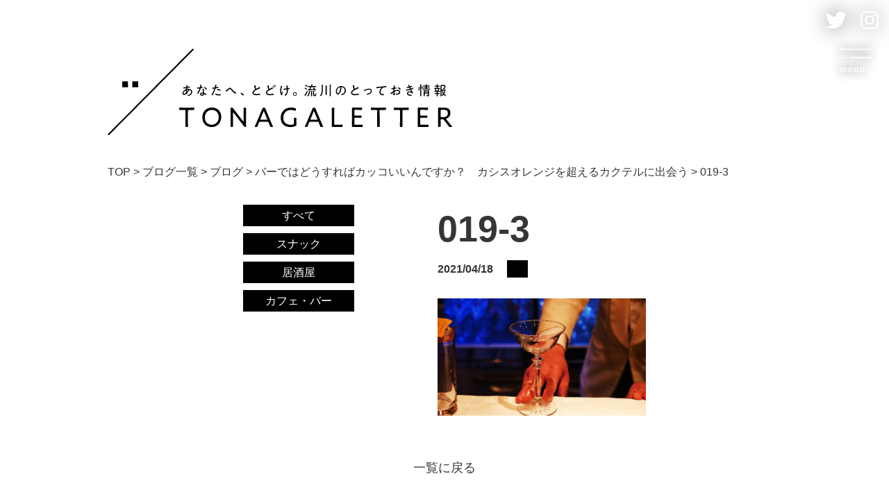

--- FILE ---
content_type: text/html; charset=UTF-8
request_url: https://nagarekawa.jp/cat06/1987/attachment/019-3/
body_size: 9666
content:
<!DOCTYPE html>
<html lang="ja">

<head>
    <meta charset="UTF-8">
    <meta name="viewport" content="width=device-width, initial-scale=1.0">
    <meta http-equiv="X-UA-Compatible" content="ie=edge">
        <link rel="stylesheet" href="https://nagarekawa.jp/wp-content/themes/need/assets/css/style.css?2023-02-21-025700">
    <link rel="stylesheet" href="https://nagarekawa.jp/wp-content/themes/need/cmn/css/style.css?v=202302210257">
    <link rel="stylesheet" href="https://nagarekawa.jp/wp-content/themes/need/cmn/css/page.css?v=202307140748">
    <title>019-3 | to nagarekawa</title>

		<!-- All in One SEO 4.4.8 - aioseo.com -->
		<meta name="robots" content="max-image-preview:large" />
		<link rel="canonical" href="https://nagarekawa.jp/cat06/1987/attachment/019-3/" />
		<meta name="generator" content="All in One SEO (AIOSEO) 4.4.8" />
		<meta property="og:locale" content="ja_JP" />
		<meta property="og:site_name" content="to nagarekawa | ながれかわ、いこ。" />
		<meta property="og:type" content="article" />
		<meta property="og:title" content="019-3 | to nagarekawa" />
		<meta property="og:url" content="https://nagarekawa.jp/cat06/1987/attachment/019-3/" />
		<meta property="article:published_time" content="2021-04-18T03:54:57+00:00" />
		<meta property="article:modified_time" content="2021-04-18T03:54:57+00:00" />
		<meta name="twitter:card" content="summary" />
		<meta name="twitter:title" content="019-3 | to nagarekawa" />
		<script type="application/ld+json" class="aioseo-schema">
			{"@context":"https:\/\/schema.org","@graph":[{"@type":"BreadcrumbList","@id":"https:\/\/nagarekawa.jp\/cat06\/1987\/attachment\/019-3\/#breadcrumblist","itemListElement":[{"@type":"ListItem","@id":"https:\/\/nagarekawa.jp\/#listItem","position":1,"name":"\u5bb6","item":"https:\/\/nagarekawa.jp\/","nextItem":"https:\/\/nagarekawa.jp\/cat06\/1987\/attachment\/019-3\/#listItem"},{"@type":"ListItem","@id":"https:\/\/nagarekawa.jp\/cat06\/1987\/attachment\/019-3\/#listItem","position":2,"name":"019-3","previousItem":"https:\/\/nagarekawa.jp\/#listItem"}]},{"@type":"ItemPage","@id":"https:\/\/nagarekawa.jp\/cat06\/1987\/attachment\/019-3\/#itempage","url":"https:\/\/nagarekawa.jp\/cat06\/1987\/attachment\/019-3\/","name":"019-3 | to nagarekawa","inLanguage":"ja","isPartOf":{"@id":"https:\/\/nagarekawa.jp\/#website"},"breadcrumb":{"@id":"https:\/\/nagarekawa.jp\/cat06\/1987\/attachment\/019-3\/#breadcrumblist"},"author":{"@id":"https:\/\/nagarekawa.jp\/author\/need\/#author"},"creator":{"@id":"https:\/\/nagarekawa.jp\/author\/need\/#author"},"datePublished":"2021-04-18T03:54:57+09:00","dateModified":"2021-04-18T03:54:57+09:00"},{"@type":"Organization","@id":"https:\/\/nagarekawa.jp\/#organization","name":"to nagarekawa","url":"https:\/\/nagarekawa.jp\/"},{"@type":"Person","@id":"https:\/\/nagarekawa.jp\/author\/need\/#author","url":"https:\/\/nagarekawa.jp\/author\/need\/","name":"need","image":{"@type":"ImageObject","@id":"https:\/\/nagarekawa.jp\/cat06\/1987\/attachment\/019-3\/#authorImage","url":"https:\/\/secure.gravatar.com\/avatar\/ad388959faa1d39f750a71c70f320356?s=96&d=blank&r=g","width":96,"height":96,"caption":"need"}},{"@type":"WebSite","@id":"https:\/\/nagarekawa.jp\/#website","url":"https:\/\/nagarekawa.jp\/","name":"to nagarekawa","description":"\u306a\u304c\u308c\u304b\u308f\u3001\u3044\u3053\u3002","inLanguage":"ja","publisher":{"@id":"https:\/\/nagarekawa.jp\/#organization"}}]}
		</script>
		<!-- All in One SEO -->

<link rel="alternate" type="application/rss+xml" title="to nagarekawa &raquo; 019-3 のコメントのフィード" href="https://nagarekawa.jp/cat06/1987/attachment/019-3/feed/" />
<script type="text/javascript">
window._wpemojiSettings = {"baseUrl":"https:\/\/s.w.org\/images\/core\/emoji\/14.0.0\/72x72\/","ext":".png","svgUrl":"https:\/\/s.w.org\/images\/core\/emoji\/14.0.0\/svg\/","svgExt":".svg","source":{"concatemoji":"https:\/\/nagarekawa.jp\/wp-includes\/js\/wp-emoji-release.min.js?ver=6.3.7"}};
/*! This file is auto-generated */
!function(i,n){var o,s,e;function c(e){try{var t={supportTests:e,timestamp:(new Date).valueOf()};sessionStorage.setItem(o,JSON.stringify(t))}catch(e){}}function p(e,t,n){e.clearRect(0,0,e.canvas.width,e.canvas.height),e.fillText(t,0,0);var t=new Uint32Array(e.getImageData(0,0,e.canvas.width,e.canvas.height).data),r=(e.clearRect(0,0,e.canvas.width,e.canvas.height),e.fillText(n,0,0),new Uint32Array(e.getImageData(0,0,e.canvas.width,e.canvas.height).data));return t.every(function(e,t){return e===r[t]})}function u(e,t,n){switch(t){case"flag":return n(e,"\ud83c\udff3\ufe0f\u200d\u26a7\ufe0f","\ud83c\udff3\ufe0f\u200b\u26a7\ufe0f")?!1:!n(e,"\ud83c\uddfa\ud83c\uddf3","\ud83c\uddfa\u200b\ud83c\uddf3")&&!n(e,"\ud83c\udff4\udb40\udc67\udb40\udc62\udb40\udc65\udb40\udc6e\udb40\udc67\udb40\udc7f","\ud83c\udff4\u200b\udb40\udc67\u200b\udb40\udc62\u200b\udb40\udc65\u200b\udb40\udc6e\u200b\udb40\udc67\u200b\udb40\udc7f");case"emoji":return!n(e,"\ud83e\udef1\ud83c\udffb\u200d\ud83e\udef2\ud83c\udfff","\ud83e\udef1\ud83c\udffb\u200b\ud83e\udef2\ud83c\udfff")}return!1}function f(e,t,n){var r="undefined"!=typeof WorkerGlobalScope&&self instanceof WorkerGlobalScope?new OffscreenCanvas(300,150):i.createElement("canvas"),a=r.getContext("2d",{willReadFrequently:!0}),o=(a.textBaseline="top",a.font="600 32px Arial",{});return e.forEach(function(e){o[e]=t(a,e,n)}),o}function t(e){var t=i.createElement("script");t.src=e,t.defer=!0,i.head.appendChild(t)}"undefined"!=typeof Promise&&(o="wpEmojiSettingsSupports",s=["flag","emoji"],n.supports={everything:!0,everythingExceptFlag:!0},e=new Promise(function(e){i.addEventListener("DOMContentLoaded",e,{once:!0})}),new Promise(function(t){var n=function(){try{var e=JSON.parse(sessionStorage.getItem(o));if("object"==typeof e&&"number"==typeof e.timestamp&&(new Date).valueOf()<e.timestamp+604800&&"object"==typeof e.supportTests)return e.supportTests}catch(e){}return null}();if(!n){if("undefined"!=typeof Worker&&"undefined"!=typeof OffscreenCanvas&&"undefined"!=typeof URL&&URL.createObjectURL&&"undefined"!=typeof Blob)try{var e="postMessage("+f.toString()+"("+[JSON.stringify(s),u.toString(),p.toString()].join(",")+"));",r=new Blob([e],{type:"text/javascript"}),a=new Worker(URL.createObjectURL(r),{name:"wpTestEmojiSupports"});return void(a.onmessage=function(e){c(n=e.data),a.terminate(),t(n)})}catch(e){}c(n=f(s,u,p))}t(n)}).then(function(e){for(var t in e)n.supports[t]=e[t],n.supports.everything=n.supports.everything&&n.supports[t],"flag"!==t&&(n.supports.everythingExceptFlag=n.supports.everythingExceptFlag&&n.supports[t]);n.supports.everythingExceptFlag=n.supports.everythingExceptFlag&&!n.supports.flag,n.DOMReady=!1,n.readyCallback=function(){n.DOMReady=!0}}).then(function(){return e}).then(function(){var e;n.supports.everything||(n.readyCallback(),(e=n.source||{}).concatemoji?t(e.concatemoji):e.wpemoji&&e.twemoji&&(t(e.twemoji),t(e.wpemoji)))}))}((window,document),window._wpemojiSettings);
</script>
<style type="text/css">
img.wp-smiley,
img.emoji {
	display: inline !important;
	border: none !important;
	box-shadow: none !important;
	height: 1em !important;
	width: 1em !important;
	margin: 0 0.07em !important;
	vertical-align: -0.1em !important;
	background: none !important;
	padding: 0 !important;
}
</style>
	<link rel='stylesheet' id='wp-block-library-css' href='https://nagarekawa.jp/wp-includes/css/dist/block-library/style.min.css?ver=6.3.7' type='text/css' media='all' />
<style id='classic-theme-styles-inline-css' type='text/css'>
/*! This file is auto-generated */
.wp-block-button__link{color:#fff;background-color:#32373c;border-radius:9999px;box-shadow:none;text-decoration:none;padding:calc(.667em + 2px) calc(1.333em + 2px);font-size:1.125em}.wp-block-file__button{background:#32373c;color:#fff;text-decoration:none}
</style>
<style id='global-styles-inline-css' type='text/css'>
body{--wp--preset--color--black: #000000;--wp--preset--color--cyan-bluish-gray: #abb8c3;--wp--preset--color--white: #ffffff;--wp--preset--color--pale-pink: #f78da7;--wp--preset--color--vivid-red: #cf2e2e;--wp--preset--color--luminous-vivid-orange: #ff6900;--wp--preset--color--luminous-vivid-amber: #fcb900;--wp--preset--color--light-green-cyan: #7bdcb5;--wp--preset--color--vivid-green-cyan: #00d084;--wp--preset--color--pale-cyan-blue: #8ed1fc;--wp--preset--color--vivid-cyan-blue: #0693e3;--wp--preset--color--vivid-purple: #9b51e0;--wp--preset--gradient--vivid-cyan-blue-to-vivid-purple: linear-gradient(135deg,rgba(6,147,227,1) 0%,rgb(155,81,224) 100%);--wp--preset--gradient--light-green-cyan-to-vivid-green-cyan: linear-gradient(135deg,rgb(122,220,180) 0%,rgb(0,208,130) 100%);--wp--preset--gradient--luminous-vivid-amber-to-luminous-vivid-orange: linear-gradient(135deg,rgba(252,185,0,1) 0%,rgba(255,105,0,1) 100%);--wp--preset--gradient--luminous-vivid-orange-to-vivid-red: linear-gradient(135deg,rgba(255,105,0,1) 0%,rgb(207,46,46) 100%);--wp--preset--gradient--very-light-gray-to-cyan-bluish-gray: linear-gradient(135deg,rgb(238,238,238) 0%,rgb(169,184,195) 100%);--wp--preset--gradient--cool-to-warm-spectrum: linear-gradient(135deg,rgb(74,234,220) 0%,rgb(151,120,209) 20%,rgb(207,42,186) 40%,rgb(238,44,130) 60%,rgb(251,105,98) 80%,rgb(254,248,76) 100%);--wp--preset--gradient--blush-light-purple: linear-gradient(135deg,rgb(255,206,236) 0%,rgb(152,150,240) 100%);--wp--preset--gradient--blush-bordeaux: linear-gradient(135deg,rgb(254,205,165) 0%,rgb(254,45,45) 50%,rgb(107,0,62) 100%);--wp--preset--gradient--luminous-dusk: linear-gradient(135deg,rgb(255,203,112) 0%,rgb(199,81,192) 50%,rgb(65,88,208) 100%);--wp--preset--gradient--pale-ocean: linear-gradient(135deg,rgb(255,245,203) 0%,rgb(182,227,212) 50%,rgb(51,167,181) 100%);--wp--preset--gradient--electric-grass: linear-gradient(135deg,rgb(202,248,128) 0%,rgb(113,206,126) 100%);--wp--preset--gradient--midnight: linear-gradient(135deg,rgb(2,3,129) 0%,rgb(40,116,252) 100%);--wp--preset--font-size--small: 13px;--wp--preset--font-size--medium: 20px;--wp--preset--font-size--large: 36px;--wp--preset--font-size--x-large: 42px;--wp--preset--spacing--20: 0.44rem;--wp--preset--spacing--30: 0.67rem;--wp--preset--spacing--40: 1rem;--wp--preset--spacing--50: 1.5rem;--wp--preset--spacing--60: 2.25rem;--wp--preset--spacing--70: 3.38rem;--wp--preset--spacing--80: 5.06rem;--wp--preset--shadow--natural: 6px 6px 9px rgba(0, 0, 0, 0.2);--wp--preset--shadow--deep: 12px 12px 50px rgba(0, 0, 0, 0.4);--wp--preset--shadow--sharp: 6px 6px 0px rgba(0, 0, 0, 0.2);--wp--preset--shadow--outlined: 6px 6px 0px -3px rgba(255, 255, 255, 1), 6px 6px rgba(0, 0, 0, 1);--wp--preset--shadow--crisp: 6px 6px 0px rgba(0, 0, 0, 1);}:where(.is-layout-flex){gap: 0.5em;}:where(.is-layout-grid){gap: 0.5em;}body .is-layout-flow > .alignleft{float: left;margin-inline-start: 0;margin-inline-end: 2em;}body .is-layout-flow > .alignright{float: right;margin-inline-start: 2em;margin-inline-end: 0;}body .is-layout-flow > .aligncenter{margin-left: auto !important;margin-right: auto !important;}body .is-layout-constrained > .alignleft{float: left;margin-inline-start: 0;margin-inline-end: 2em;}body .is-layout-constrained > .alignright{float: right;margin-inline-start: 2em;margin-inline-end: 0;}body .is-layout-constrained > .aligncenter{margin-left: auto !important;margin-right: auto !important;}body .is-layout-constrained > :where(:not(.alignleft):not(.alignright):not(.alignfull)){max-width: var(--wp--style--global--content-size);margin-left: auto !important;margin-right: auto !important;}body .is-layout-constrained > .alignwide{max-width: var(--wp--style--global--wide-size);}body .is-layout-flex{display: flex;}body .is-layout-flex{flex-wrap: wrap;align-items: center;}body .is-layout-flex > *{margin: 0;}body .is-layout-grid{display: grid;}body .is-layout-grid > *{margin: 0;}:where(.wp-block-columns.is-layout-flex){gap: 2em;}:where(.wp-block-columns.is-layout-grid){gap: 2em;}:where(.wp-block-post-template.is-layout-flex){gap: 1.25em;}:where(.wp-block-post-template.is-layout-grid){gap: 1.25em;}.has-black-color{color: var(--wp--preset--color--black) !important;}.has-cyan-bluish-gray-color{color: var(--wp--preset--color--cyan-bluish-gray) !important;}.has-white-color{color: var(--wp--preset--color--white) !important;}.has-pale-pink-color{color: var(--wp--preset--color--pale-pink) !important;}.has-vivid-red-color{color: var(--wp--preset--color--vivid-red) !important;}.has-luminous-vivid-orange-color{color: var(--wp--preset--color--luminous-vivid-orange) !important;}.has-luminous-vivid-amber-color{color: var(--wp--preset--color--luminous-vivid-amber) !important;}.has-light-green-cyan-color{color: var(--wp--preset--color--light-green-cyan) !important;}.has-vivid-green-cyan-color{color: var(--wp--preset--color--vivid-green-cyan) !important;}.has-pale-cyan-blue-color{color: var(--wp--preset--color--pale-cyan-blue) !important;}.has-vivid-cyan-blue-color{color: var(--wp--preset--color--vivid-cyan-blue) !important;}.has-vivid-purple-color{color: var(--wp--preset--color--vivid-purple) !important;}.has-black-background-color{background-color: var(--wp--preset--color--black) !important;}.has-cyan-bluish-gray-background-color{background-color: var(--wp--preset--color--cyan-bluish-gray) !important;}.has-white-background-color{background-color: var(--wp--preset--color--white) !important;}.has-pale-pink-background-color{background-color: var(--wp--preset--color--pale-pink) !important;}.has-vivid-red-background-color{background-color: var(--wp--preset--color--vivid-red) !important;}.has-luminous-vivid-orange-background-color{background-color: var(--wp--preset--color--luminous-vivid-orange) !important;}.has-luminous-vivid-amber-background-color{background-color: var(--wp--preset--color--luminous-vivid-amber) !important;}.has-light-green-cyan-background-color{background-color: var(--wp--preset--color--light-green-cyan) !important;}.has-vivid-green-cyan-background-color{background-color: var(--wp--preset--color--vivid-green-cyan) !important;}.has-pale-cyan-blue-background-color{background-color: var(--wp--preset--color--pale-cyan-blue) !important;}.has-vivid-cyan-blue-background-color{background-color: var(--wp--preset--color--vivid-cyan-blue) !important;}.has-vivid-purple-background-color{background-color: var(--wp--preset--color--vivid-purple) !important;}.has-black-border-color{border-color: var(--wp--preset--color--black) !important;}.has-cyan-bluish-gray-border-color{border-color: var(--wp--preset--color--cyan-bluish-gray) !important;}.has-white-border-color{border-color: var(--wp--preset--color--white) !important;}.has-pale-pink-border-color{border-color: var(--wp--preset--color--pale-pink) !important;}.has-vivid-red-border-color{border-color: var(--wp--preset--color--vivid-red) !important;}.has-luminous-vivid-orange-border-color{border-color: var(--wp--preset--color--luminous-vivid-orange) !important;}.has-luminous-vivid-amber-border-color{border-color: var(--wp--preset--color--luminous-vivid-amber) !important;}.has-light-green-cyan-border-color{border-color: var(--wp--preset--color--light-green-cyan) !important;}.has-vivid-green-cyan-border-color{border-color: var(--wp--preset--color--vivid-green-cyan) !important;}.has-pale-cyan-blue-border-color{border-color: var(--wp--preset--color--pale-cyan-blue) !important;}.has-vivid-cyan-blue-border-color{border-color: var(--wp--preset--color--vivid-cyan-blue) !important;}.has-vivid-purple-border-color{border-color: var(--wp--preset--color--vivid-purple) !important;}.has-vivid-cyan-blue-to-vivid-purple-gradient-background{background: var(--wp--preset--gradient--vivid-cyan-blue-to-vivid-purple) !important;}.has-light-green-cyan-to-vivid-green-cyan-gradient-background{background: var(--wp--preset--gradient--light-green-cyan-to-vivid-green-cyan) !important;}.has-luminous-vivid-amber-to-luminous-vivid-orange-gradient-background{background: var(--wp--preset--gradient--luminous-vivid-amber-to-luminous-vivid-orange) !important;}.has-luminous-vivid-orange-to-vivid-red-gradient-background{background: var(--wp--preset--gradient--luminous-vivid-orange-to-vivid-red) !important;}.has-very-light-gray-to-cyan-bluish-gray-gradient-background{background: var(--wp--preset--gradient--very-light-gray-to-cyan-bluish-gray) !important;}.has-cool-to-warm-spectrum-gradient-background{background: var(--wp--preset--gradient--cool-to-warm-spectrum) !important;}.has-blush-light-purple-gradient-background{background: var(--wp--preset--gradient--blush-light-purple) !important;}.has-blush-bordeaux-gradient-background{background: var(--wp--preset--gradient--blush-bordeaux) !important;}.has-luminous-dusk-gradient-background{background: var(--wp--preset--gradient--luminous-dusk) !important;}.has-pale-ocean-gradient-background{background: var(--wp--preset--gradient--pale-ocean) !important;}.has-electric-grass-gradient-background{background: var(--wp--preset--gradient--electric-grass) !important;}.has-midnight-gradient-background{background: var(--wp--preset--gradient--midnight) !important;}.has-small-font-size{font-size: var(--wp--preset--font-size--small) !important;}.has-medium-font-size{font-size: var(--wp--preset--font-size--medium) !important;}.has-large-font-size{font-size: var(--wp--preset--font-size--large) !important;}.has-x-large-font-size{font-size: var(--wp--preset--font-size--x-large) !important;}
.wp-block-navigation a:where(:not(.wp-element-button)){color: inherit;}
:where(.wp-block-post-template.is-layout-flex){gap: 1.25em;}:where(.wp-block-post-template.is-layout-grid){gap: 1.25em;}
:where(.wp-block-columns.is-layout-flex){gap: 2em;}:where(.wp-block-columns.is-layout-grid){gap: 2em;}
.wp-block-pullquote{font-size: 1.5em;line-height: 1.6;}
</style>
<link rel='stylesheet' id='contact-form-7-css' href='https://nagarekawa.jp/wp-content/plugins/contact-form-7/includes/css/styles.css?ver=5.8.2' type='text/css' media='all' />
<link rel='stylesheet' id='contact-form-7-confirm-css' href='https://nagarekawa.jp/wp-content/plugins/contact-form-7-add-confirm/includes/css/styles.css?ver=5.1' type='text/css' media='all' />
<script type='text/javascript' src='https://nagarekawa.jp/wp-includes/js/jquery/jquery.min.js?ver=3.7.0' id='jquery-core-js'></script>
<script type='text/javascript' src='https://nagarekawa.jp/wp-includes/js/jquery/jquery-migrate.min.js?ver=3.4.1' id='jquery-migrate-js'></script>
<link rel="https://api.w.org/" href="https://nagarekawa.jp/wp-json/" /><link rel="alternate" type="application/json" href="https://nagarekawa.jp/wp-json/wp/v2/media/2009" /><link rel="EditURI" type="application/rsd+xml" title="RSD" href="https://nagarekawa.jp/xmlrpc.php?rsd" />
<meta name="generator" content="WordPress 6.3.7" />
<link rel='shortlink' href='https://nagarekawa.jp/?p=2009' />
<link rel="alternate" type="application/json+oembed" href="https://nagarekawa.jp/wp-json/oembed/1.0/embed?url=https%3A%2F%2Fnagarekawa.jp%2Fcat06%2F1987%2Fattachment%2F019-3%2F" />
<link rel="alternate" type="text/xml+oembed" href="https://nagarekawa.jp/wp-json/oembed/1.0/embed?url=https%3A%2F%2Fnagarekawa.jp%2Fcat06%2F1987%2Fattachment%2F019-3%2F&#038;format=xml" />
<link rel="icon" href="https://nagarekawa.jp/wp-content/uploads/2020/10/cropped-ロゴ-32x32.png" sizes="32x32" />
<link rel="icon" href="https://nagarekawa.jp/wp-content/uploads/2020/10/cropped-ロゴ-192x192.png" sizes="192x192" />
<link rel="apple-touch-icon" href="https://nagarekawa.jp/wp-content/uploads/2020/10/cropped-ロゴ-180x180.png" />
<meta name="msapplication-TileImage" content="https://nagarekawa.jp/wp-content/uploads/2020/10/cropped-ロゴ-270x270.png" />
    <!-- Google Tag Manager -->
    <script>
        (function (w, d, s, l, i) {
            w[l] = w[l] || [];
            w[l].push({
                'gtm.start': new Date().getTime(),
                event: 'gtm.js'
            });
            var f = d.getElementsByTagName(s)[0],
                j = d.createElement(s),
                dl = l != 'dataLayer' ? '&l=' + l : '';
            j.async = true;
            j.src =
                'https://www.googletagmanager.com/gtm.js?id=' + i + dl;
            f.parentNode.insertBefore(j, f);
        })(window, document, 'script', 'dataLayer', 'GTM-NJT6ZPF');
    </script>
    <!-- End Google Tag Manager -->
</head>

<body data-rsssl=1 class="attachment attachment-template-default single single-attachment postid-2009 attachmentid-2009 attachment-jpeg">
    <!-- Google Tag Manager (noscript) -->
    <noscript><iframe src="https://www.googletagmanager.com/ns.html?id=GTM-NJT6ZPF" height="0" width="0" style="display:none;visibility:hidden"></iframe></noscript>
    <!-- End Google Tag Manager (noscript) -->
    <div class="largeContainer">
        <div id="app">

            <div class="headerMenu">
                <div class="headerMenu_sns">
                    <div class="headerMenu_sns-01"><a href="https://twitter.com/tonagarekawa" target="_blank" rel="noopener">
                            <svg xmlns="http://www.w3.org/2000/svg" viewBox="0 0 31 25.15">
                                <defs>
                                </defs>
                                <g>
                                    <path class="cls-1"
                                        d="M9.8,25.15c2.93,0,5.52-.55,7.76-1.65,2.24-1.1,4.13-2.51,5.66-4.24,1.53-1.73,2.69-3.66,3.48-5.81,.79-2.15,1.18-4.27,1.18-6.36v-.43c0-.14,0-.27-.02-.41,.62-.46,1.2-.96,1.72-1.5,.52-.54,1-1.12,1.42-1.74-.52,.23-1.08,.43-1.68,.59-.6,.16-1.22,.29-1.88,.37,.62-.39,1.17-.89,1.65-1.49,.47-.6,.84-1.26,1.08-1.98-.57,.33-1.2,.62-1.87,.87-.67,.25-1.37,.45-2.09,.6-.62-.61-1.33-1.09-2.14-1.45-.8-.36-1.65-.54-2.55-.54s-1.71,.17-2.48,.52c-.77,.33-1.44,.78-2.01,1.35-.57,.57-1.03,1.24-1.38,2.01-.33,.77-.49,1.6-.49,2.48,0,.26,.01,.52,.04,.76,.02,.25,.07,.48,.14,.71-1.33-.08-2.6-.29-3.83-.64-1.24-.34-2.42-.8-3.52-1.38-1.11-.57-2.14-1.24-3.11-2.01-.97-.79-1.83-1.65-2.6-2.6-.29,.44-.52,.93-.66,1.47-.15,.54-.22,1.1-.22,1.67,0,1.1,.25,2.11,.76,3.03,.51,.93,1.19,1.67,2.04,2.25-.52-.02-1.03-.09-1.51-.23-.48-.14-.94-.33-1.36-.58,.02,.03,.02,.06,.02,.07v.02c0,.77,.13,1.5,.39,2.19,.25,.69,.59,1.31,1.04,1.85,.45,.55,.99,1.01,1.61,1.39,.61,.38,1.27,.65,1.99,.81-.23,.07-.48,.12-.76,.16-.28,.04-.56,.06-.86,.06-.21,0-.42-.01-.63-.04-.2-.02-.41-.05-.6-.09,.21,.64,.52,1.23,.91,1.77,.39,.52,.85,.98,1.36,1.38,.52,.39,1.08,.7,1.71,.91,.62,.23,1.29,.35,1.99,.37-.54,.43-1.11,.8-1.72,1.13-.61,.34-1.24,.63-1.9,.86-.66,.23-1.35,.41-2.05,.54-.72,.11-1.45,.17-2.19,.17h-.05c-.26,0-.52,0-.79-.02-.26-.02-.52-.04-.79-.07,.7,.46,1.44,.86,2.21,1.2,.77,.36,1.56,.66,2.38,.91,.82,.25,1.66,.43,2.53,.56,.87,.13,1.76,.2,2.68,.2Z" />
                                </g>
                            </svg></a></div>
                    <div class="headerMenu_sns-02"><a href="https://www.instagram.com/tonagarekawa/" target="_blank" rel="noopener">
                            <svg xmlns="http://www.w3.org/2000/svg" viewBox="0 0 26.22 26.29">
                                <defs>
                                </defs>
                                <g>
                                    <path class="cls-1"
                                        d="M23.76,18.44c0,.43-.04,.86-.12,1.28-.08,.42-.2,.83-.36,1.21l.03-.03c-.23,.57-.56,1.07-.99,1.5-.43,.43-.92,.75-1.47,.96l-.03,.03c-.36,.14-.75,.24-1.16,.32-.41,.08-.83,.12-1.26,.12-.71,.02-1.33,.04-1.86,.05-.53,.01-1.69,.02-3.47,.02h-3.47c-.53,0-1.16-.02-1.86-.07-.46,0-.89-.04-1.3-.12-.41-.08-.81-.2-1.19-.36l.03,.03c-.57-.23-1.07-.56-1.5-.99-.43-.43-.76-.92-.99-1.47v-.03c-.14-.36-.24-.75-.32-1.16-.08-.41-.12-.83-.12-1.26v-.03c-.05-.68-.07-1.3-.07-1.84v-6.91c0-.53,.02-1.16,.07-1.86,0-.46,.04-.89,.12-1.31,.08-.42,.2-.83,.36-1.21l-.03,.07c.23-.59,.56-1.1,.99-1.54,.43-.43,.93-.75,1.5-.96,.36-.14,.75-.24,1.16-.32,.41-.08,.84-.13,1.3-.15,.68-.02,1.3-.04,1.84-.05s1.71-.02,3.48-.02,2.93,0,3.47,.02c.53,.01,1.16,.03,1.86,.05,.43,.02,.85,.07,1.26,.15,.41,.08,.81,.19,1.19,.32h-.03c.57,.23,1.07,.55,1.5,.97,.43,.42,.76,.92,.99,1.49v.03c.14,.34,.24,.72,.32,1.14,.08,.42,.12,.85,.12,1.28,.02,.68,.04,1.3,.05,1.84,.01,.55,.02,1.71,.02,3.48v3.47c0,.53-.01,1.16-.03,1.86h-.03Zm1.78-13.9c-.34-.89-.84-1.66-1.5-2.32-.66-.66-1.42-1.16-2.29-1.5h-.03c-.48-.18-.98-.33-1.52-.44s-1.09-.17-1.66-.17h-.03c-.68-.05-1.31-.07-1.88-.09-.57-.01-1.74-.02-3.52-.02s-2.95,0-3.52,.02c-.57,.01-1.19,.04-1.88,.09-.57,0-1.13,.06-1.67,.17-.55,.11-1.07,.26-1.57,.44h.07c-.89,.34-1.66,.84-2.32,1.5-.66,.66-1.16,1.42-1.5,2.29l-.03,.03c-.18,.48-.32,.98-.43,1.52-.1,.53-.17,1.09-.19,1.66-.02,.71-.04,1.34-.05,1.89-.01,.56-.02,1.72-.02,3.5s0,2.98,.02,3.53c.01,.56,.03,1.19,.05,1.89,.02,.55,.09,1.09,.19,1.62,.1,.53,.24,1.05,.43,1.55,.36,.89,.88,1.66,1.54,2.32,.66,.66,1.41,1.16,2.25,1.5h.07c.46,.2,.95,.36,1.49,.48,.53,.11,1.09,.18,1.66,.2h.03c.71,.02,1.34,.04,1.89,.05,.56,.01,1.72,.02,3.5,.02s2.95,0,3.52-.02c.57-.01,1.21-.03,1.91-.05,.57-.02,1.13-.09,1.67-.19,.55-.1,1.07-.26,1.57-.46l-.07,.03c.89-.36,1.66-.87,2.32-1.52,.66-.65,1.16-1.41,1.5-2.27v-.07c.2-.5,.36-1.02,.46-1.55,.1-.53,.15-1.08,.15-1.62,.02-.71,.04-1.34,.05-1.89,.01-.56,.02-1.72,.02-3.5v-3.52c0-.57-.02-1.19-.07-1.88,0-.59-.06-1.17-.17-1.72-.11-.56-.27-1.09-.48-1.59l.03,.07Zm-3.86,1.6c0,.43-.15,.8-.46,1.11s-.68,.46-1.11,.46-.8-.15-1.11-.46c-.31-.31-.46-.68-.46-1.11s.15-.8,.46-1.11c.31-.31,.68-.46,1.11-.46s.8,.15,1.11,.46c.31,.31,.46,.68,.46,1.11Zm-8.57,11.33c-1.21,0-2.24-.43-3.09-1.28-.85-.85-1.28-1.88-1.28-3.09s.43-2.24,1.28-3.09c.85-.85,1.88-1.28,3.09-1.28s2.24,.43,3.09,1.28c.85,.85,1.28,1.88,1.28,3.09s-.43,2.24-1.28,3.09c-.85,.85-1.88,1.28-3.09,1.28Zm0-11.1c-.93,0-1.81,.17-2.63,.51-.82,.36-1.53,.85-2.13,1.47-.6,.61-1.09,1.32-1.45,2.12-.34,.82-.51,1.7-.51,2.63s.17,1.81,.51,2.63c.36,.82,.85,1.54,1.45,2.15,.6,.61,1.31,1.09,2.13,1.43,.82,.36,1.7,.55,2.63,.55s1.81-.18,2.63-.55c.82-.34,1.53-.82,2.13-1.43,.6-.61,1.09-1.33,1.45-2.15,.34-.82,.51-1.7,.51-2.63s-.17-1.81-.51-2.63c-.36-.8-.85-1.5-1.45-2.12-.6-.61-1.31-1.1-2.13-1.47-.82-.34-1.7-.51-2.63-.51Z" />
                                </g>
                            </svg>
                        </a>
                    </div>
                </div>
            </div>
            <!-- /.headerMenu -->

            <div class="menuBtn" id="js-sp-menu">
                <span></span>
                <span></span>
                <span></span>
                <div class="menuBtn_text">menu</div>
            </div>

<nav class="gnavNew">
    <div class="gnavNew_inner">
        <div class="gnavMain">
            <div class="gnavMain_inner">

                <div class="gnavMain_item">
                    <a class="gnavMain_link" href="https://nagarekawa.jp/">TOP</a>
                </div>
                <div class="gnavMain_item">
                    <a class="gnavMain_link" href="https://nagarekawa.jp/#a1">流川BATON</a>
                </div>
                <div class="gnavMain_item">
                    <a class="gnavMain_link" href="https://nagarekawa.jp/#a2">TONAGALETTER</a>
                </div>
                <!-- <div class="gnavMain_item">
                    <a class="gnavMain_link" href="https://nagarekawa.jp/#a3">NEWS</a>
                </div> -->
                <div class="gnavMain_item">
                    <a class="gnavMain_link" href="https://nagarekawa.jp/privacypolicy/">PRIVACY POLICY</a>
                </div>
                <div class="gnavMain_item">
                    <a class="gnavMain_link" href="https://nagarekawa.jp/contact/">CONTACT</a>
                </div>



            </div>



        </div>
        <!-- /.gnavMain -->
    </div>
</nav>
<!-- /.gnav -->
<main>
    <div class="page-inner">
        <section class="blog-title">
        <div class="container">
            <div class="blog-title--img">
                <img src="https://nagarekawa.jp/wp-content/themes/need/assets/img/common/title.svg" width="496" alt="TONAGALETTER">
            </div>
        </div>
        </section>         
        <section class="breadcrumb">
  <div class="container">
      <!-- Breadcrumb NavXT 7.2.0 -->
<span property="itemListElement" typeof="ListItem"><a property="item" typeof="WebPage" title="Go to to nagarekawa." href="https://nagarekawa.jp" class="home" ><span property="name">TOP</span></a><meta property="position" content="1"></span> &gt; <span property="itemListElement" typeof="ListItem"><a property="item" typeof="WebPage" title="Go to ブログ一覧." href="https://nagarekawa.jp/blog/" class="post-root post post-post" ><span property="name">ブログ一覧</span></a><meta property="position" content="2"></span> &gt; <span property="itemListElement" typeof="ListItem"><a property="item" typeof="WebPage" title="Go to the ブログ category archives." href="https://nagarekawa.jp/cat06/" class="taxonomy category" ><span property="name">ブログ</span></a><meta property="position" content="3"></span> &gt; <span property="itemListElement" typeof="ListItem"><a property="item" typeof="WebPage" title="Go to バーではどうすればカッコいいんですか？　カシスオレンジを超えるカクテルに出会う." href="https://nagarekawa.jp/cat06/1987/" class="post post-post" ><span property="name">バーではどうすればカッコいいんですか？　カシスオレンジを超えるカクテルに出会う</span></a><meta property="position" content="4"></span> &gt; <span property="itemListElement" typeof="ListItem"><span property="name" class="post post-attachment current-item">019-3</span><meta property="url" content="https://nagarekawa.jp/cat06/1987/attachment/019-3/"><meta property="position" content="5"></span>  </div>
</section>      <section class="blog-chat">
      <div class="container">
      <div class="blog-chat-wrapper">
        <div class="blog-chat-side">
            <ul class="blog-chat-side--menu">
              <li><a href="https://nagarekawa.jp/blog/">すべて</a></li>
                  <li><a href="https://nagarekawa.jp/%e3%82%b9%e3%83%8a%e3%83%83%e3%82%af/">スナック</a></li><li><a href="https://nagarekawa.jp/cat01/">居酒屋</a></li><li><a href="https://nagarekawa.jp/cat05/">カフェ・バー</a></li>              </ul>   
        </div>
        <div class="blog-chat-main">
            <div class="blog-chat-top">
              <div class="blog-chat-top--detail">
                <h1 class="blog-chat-top--title">019-3</h1>
              </div>
              <div class="blog-chat-top-submenu">
                <time class="blog-chat-top-submenu--time">2021/04/18</time>
                                <div class="blog-chat-top-submenu--cat"></div>
              </div>              
            </div>
            <p class="attachment"><a href='https://nagarekawa.jp/wp-content/uploads/2021/04/019-3.jpg'><img loading="lazy" width="300" height="169" src="https://nagarekawa.jp/wp-content/uploads/2021/04/019-3-300x169.jpg" class="attachment-medium size-medium" alt="" decoding="async" srcset="https://nagarekawa.jp/wp-content/uploads/2021/04/019-3-300x169.jpg 300w, https://nagarekawa.jp/wp-content/uploads/2021/04/019-3-1024x577.jpg 1024w, https://nagarekawa.jp/wp-content/uploads/2021/04/019-3-768x433.jpg 768w, https://nagarekawa.jp/wp-content/uploads/2021/04/019-3.jpg 1200w" sizes="(max-width: 300px) 100vw, 300px" /></a></p>
        </div>
           
              </div>
                      <nav class="blog-single-nav">
                                
                    <a class="blog-single-nav--center" href="https://nagarekawa.jp/blog/">一覧に戻る</a>
                                                
                </nav>      
      </div>
    </section>
</div>
</main>
<footer class="footer">
    <div class="btn-pagetop" :class="{'active': isToTopActived}" @click="moveToTop()"></div>
    <div class="container">
        <div class="footer--inner">
            <div class="footer--logo">
                <a href="/"><img src="https://nagarekawa.jp/wp-content/themes/need/assets/img/common/logo_footer.svg" width="218" alt=""></a>
            </div>
            <div class="footer--menu">
                <div class="footer-nav">
                    <a class="footer-nav--link" href="https://nagarekawa.jp/">TOP</a>
                    <!-- <a class="footer-nav--link" href="https://nagarekawa.jp/#a1">TONAGALETTER</a> -->
                    <a class="footer-nav--link" href="https://nagarekawa.jp/#a1">流川BATON</a>

                    <a class="footer-nav--link" href="https://nagarekawa.jp/#a2">TONAGALETTER</a>

                    <a class="footer-nav--link" href="https://nagarekawa.jp/privacypolicy/">PRIVACY POLICY</a>


                    <!-- <a class="footer-nav--link" href="https://nagarekawa.jp/shop/">店舗を探す</a>
                    <a class="footer-nav--link" href="https://nagarekawa.jp/#guideline">流川スタンダード</a>
                    <a class="footer-nav--link" href="https://nagarekawa.jp/privacypolicy/">PRIVACY POLICY</a> -->
                </div>
                <div class="footer-nav--right">
                    <a class="footer-nav--cv" href="https://nagarekawa.jp/contact/">お問い合わせ<img class="pc-only" src="https://nagarekawa.jp/wp-content/themes/need/assets/img/common/btn_icon.svg" width="41" alt=""></a>
                </div>
            </div>
        </div>
    </div>
</footer>
</div><!-- /#app -->


</div>
<!-- /.largeContainer -->

<script src="https://nagarekawa.jp/wp-content/themes/need/cmn/js/jquery/jquery-3.6.0.min.js?v=202302210257"></script>
<script src="https://nagarekawa.jp/wp-content/themes/need/cmn/js/common.js?v=202302210257"></script>

<script src="https://nagarekawa.jp/wp-content/themes/need/assets/js/main.js"></script>



<script type='text/javascript' src='https://nagarekawa.jp/wp-content/plugins/contact-form-7/includes/swv/js/index.js?ver=5.8.2' id='swv-js'></script>
<script type='text/javascript' id='contact-form-7-js-extra'>
/* <![CDATA[ */
var wpcf7 = {"api":{"root":"https:\/\/nagarekawa.jp\/wp-json\/","namespace":"contact-form-7\/v1"}};
/* ]]> */
</script>
<script type='text/javascript' src='https://nagarekawa.jp/wp-content/plugins/contact-form-7/includes/js/index.js?ver=5.8.2' id='contact-form-7-js'></script>
<script type='text/javascript' src='https://nagarekawa.jp/wp-includes/js/jquery/jquery.form.min.js?ver=4.3.0' id='jquery-form-js'></script>
<script type='text/javascript' src='https://nagarekawa.jp/wp-content/plugins/contact-form-7-add-confirm/includes/js/scripts.js?ver=5.1' id='contact-form-7-confirm-js'></script>


</body>

</html>


--- FILE ---
content_type: text/css
request_url: https://nagarekawa.jp/wp-content/themes/need/assets/css/style.css?2023-02-21-025700
body_size: 36085
content:
@charset "UTF-8";
@import url("https://fonts.googleapis.com/css2?family=Noto+Sans+JP:wght@400;500;700");
@import url("https://fonts.googleapis.com/icon?family=Material+Icons");
/*!
 * Bootstrap Reboot v4.6.0 (https://getbootstrap.com/)
 * Copyright 2011-2021 The Bootstrap Authors
 * Copyright 2011-2021 Twitter, Inc.
 * Licensed under MIT (https://github.com/twbs/bootstrap/blob/main/LICENSE)
 * Forked from Normalize.css, licensed MIT (https://github.com/necolas/normalize.css/blob/master/LICENSE.md)
 */
*,
*::before,
*::after {
  box-sizing: border-box;
}

html {
  font-family: sans-serif;
  line-height: 1.15;
  -webkit-text-size-adjust: 100%;
  -webkit-tap-highlight-color: rgba(0, 0, 0, 0);
}

article, aside, figcaption, figure, footer, header, hgroup, main, nav, section {
  display: block;
}

body {
  margin: 0;
  font-family: "游ゴシック", YuGothic, "ヒラギノ角ゴ ProN W3", "Hiragino Kaku Gothic ProN", "メイリオ", Meiryo, sans-serif;
  font-size: 1rem;
  font-weight: 400;
  line-height: 1.6;
  color: #343638;
  text-align: left;
  background-color: #fff;
}

[tabindex="-1"]:focus:not(:focus-visible) {
  outline: 0 !important;
}

hr {
  box-sizing: content-box;
  height: 0;
  overflow: visible;
}

h1, h2, h3, h4, h5, h6 {
  margin-top: 0;
  margin-bottom: 0;
}

p {
  margin-top: 0;
  margin-bottom: 1rem;
}

abbr[title],
abbr[data-original-title] {
  text-decoration: underline;
  -webkit-text-decoration: underline dotted;
          text-decoration: underline dotted;
  cursor: help;
  border-bottom: 0;
  -webkit-text-decoration-skip-ink: none;
          text-decoration-skip-ink: none;
}

address {
  margin-bottom: 1rem;
  font-style: normal;
  line-height: inherit;
}

ol,
ul,
dl {
  margin-top: 0;
  margin-bottom: 1rem;
}

ol ol,
ul ul,
ol ul,
ul ol {
  margin-bottom: 0;
}

dt {
  font-weight: 700;
}

dd {
  margin-bottom: .5rem;
  margin-left: 0;
}

blockquote {
  margin: 0 0 1rem;
}

b,
strong {
  font-weight: bolder;
}

small {
  font-size: 80%;
}

sub,
sup {
  position: relative;
  font-size: 75%;
  line-height: 0;
  vertical-align: baseline;
}

sub {
  bottom: -.25em;
}

sup {
  top: -.5em;
}

a {
  color: #343638;
  text-decoration: none;
  background-color: transparent;
}

a:hover {
  color: #0f1010;
  text-decoration: underline;
}

a:not([href]):not([class]) {
  color: inherit;
  text-decoration: none;
}

a:not([href]):not([class]):hover {
  color: inherit;
  text-decoration: none;
}

pre,
code,
kbd,
samp {
  font-family: SFMono-Regular, Menlo, Monaco, Consolas, "Liberation Mono", "Courier New", monospace;
  font-size: 1em;
}

pre {
  margin-top: 0;
  margin-bottom: 1rem;
  overflow: auto;
  -ms-overflow-style: scrollbar;
}

figure {
  margin: 0 0 1rem;
}

img {
  vertical-align: middle;
  border-style: none;
}

svg {
  overflow: hidden;
  vertical-align: middle;
}

table {
  border-collapse: collapse;
}

caption {
  padding-top: 0.75rem;
  padding-bottom: 0.75rem;
  color: #6c757d;
  text-align: left;
  caption-side: bottom;
}

th {
  text-align: inherit;
  text-align: -webkit-match-parent;
}

label {
  display: inline-block;
  margin-bottom: 0.5rem;
}

button {
  border-radius: 0;
}

button:focus:not(:focus-visible) {
  outline: 0;
}

input,
button,
select,
optgroup,
textarea {
  margin: 0;
  font-family: inherit;
  font-size: inherit;
  line-height: inherit;
}

button,
input {
  overflow: visible;
}

button,
select {
  text-transform: none;
}

[role="button"] {
  cursor: pointer;
}

select {
  word-wrap: normal;
}

button,
[type="button"],
[type="reset"],
[type="submit"] {
  -webkit-appearance: button;
}

button:not(:disabled),
[type="button"]:not(:disabled),
[type="reset"]:not(:disabled),
[type="submit"]:not(:disabled) {
  cursor: pointer;
}

button::-moz-focus-inner,
[type="button"]::-moz-focus-inner,
[type="reset"]::-moz-focus-inner,
[type="submit"]::-moz-focus-inner {
  padding: 0;
  border-style: none;
}

input[type="radio"],
input[type="checkbox"] {
  box-sizing: border-box;
  padding: 0;
}

textarea {
  overflow: auto;
  resize: vertical;
}

fieldset {
  min-width: 0;
  padding: 0;
  margin: 0;
  border: 0;
}

legend {
  display: block;
  width: 100%;
  max-width: 100%;
  padding: 0;
  margin-bottom: .5rem;
  font-size: 1.5rem;
  line-height: inherit;
  color: inherit;
  white-space: normal;
}

progress {
  vertical-align: baseline;
}

[type="number"]::-webkit-inner-spin-button,
[type="number"]::-webkit-outer-spin-button {
  height: auto;
}

[type="search"] {
  outline-offset: -2px;
  -webkit-appearance: none;
}

[type="search"]::-webkit-search-decoration {
  -webkit-appearance: none;
}

::-webkit-file-upload-button {
  font: inherit;
  -webkit-appearance: button;
}

output {
  display: inline-block;
}

summary {
  display: list-item;
  cursor: pointer;
}

template {
  display: none;
}

[hidden] {
  display: none !important;
}

.form-control {
  display: block;
  width: 100%;
  height: calc(1.6em + 0.75rem + 2px);
  padding: 0.375rem 0.75rem;
  font-size: 1rem;
  font-weight: 400;
  line-height: 1.6;
  color: #495057;
  background-color: #fff;
  background-clip: padding-box;
  border: 1px solid #ced4da;
  border-radius: 0.25rem;
  transition: border-color 0.15s ease-in-out, box-shadow 0.15s ease-in-out;
}

@media (prefers-reduced-motion: reduce) {
  .form-control {
    transition: none;
  }
}

.form-control::-ms-expand {
  background-color: transparent;
  border: 0;
}

.form-control:-moz-focusring {
  color: transparent;
  text-shadow: 0 0 0 #495057;
}

.form-control:focus {
  color: #495057;
  background-color: #fff;
  border-color: #80bdff;
  outline: 0;
  box-shadow: 0 0 0 0.2rem rgba(0, 123, 255, 0.25);
}

.form-control::-moz-placeholder {
  color: #6c757d;
  opacity: 1;
}

.form-control:-ms-input-placeholder {
  color: #6c757d;
  opacity: 1;
}

.form-control::placeholder {
  color: #6c757d;
  opacity: 1;
}

.form-control:disabled, .form-control[readonly] {
  background-color: #e9ecef;
  opacity: 1;
}

input[type="date"].form-control,
input[type="time"].form-control,
input[type="datetime-local"].form-control,
input[type="month"].form-control {
  -webkit-appearance: none;
     -moz-appearance: none;
          appearance: none;
}

select.form-control:focus::-ms-value {
  color: #495057;
  background-color: #fff;
}

.form-control-file,
.form-control-range {
  display: block;
  width: 100%;
}

.col-form-label {
  padding-top: calc(0.375rem + 1px);
  padding-bottom: calc(0.375rem + 1px);
  margin-bottom: 0;
  font-size: inherit;
  line-height: 1.6;
}

.col-form-label-lg {
  padding-top: calc(0.5rem + 1px);
  padding-bottom: calc(0.5rem + 1px);
  font-size: 1.25rem;
  line-height: 1.5;
}

.col-form-label-sm {
  padding-top: calc(0.25rem + 1px);
  padding-bottom: calc(0.25rem + 1px);
  font-size: 0.875rem;
  line-height: 1.5;
}

.form-control-plaintext {
  display: block;
  width: 100%;
  padding: 0.375rem 0;
  margin-bottom: 0;
  font-size: 1rem;
  line-height: 1.6;
  color: #343638;
  background-color: transparent;
  border: solid transparent;
  border-width: 1px 0;
}

.form-control-plaintext.form-control-sm, .form-control-plaintext.form-control-lg {
  padding-right: 0;
  padding-left: 0;
}

.form-control-sm {
  height: calc(1.5em + 0.5rem + 2px);
  padding: 0.25rem 0.5rem;
  font-size: 0.875rem;
  line-height: 1.5;
  border-radius: 0.2rem;
}

.form-control-lg {
  height: calc(1.5em + 1rem + 2px);
  padding: 0.5rem 1rem;
  font-size: 1.25rem;
  line-height: 1.5;
  border-radius: 0.3rem;
}

select.form-control[size], select.form-control[multiple] {
  height: auto;
}

textarea.form-control {
  height: auto;
}

.form-group {
  margin-bottom: 1rem;
}

.form-text {
  display: block;
  margin-top: 0.25rem;
}

.form-row {
  display: flex;
  flex-wrap: wrap;
  margin-right: -5px;
  margin-left: -5px;
}

.form-row > .col,
.form-row > [class*="col-"] {
  padding-right: 5px;
  padding-left: 5px;
}

.form-check {
  position: relative;
  display: block;
  padding-left: 1.25rem;
}

.form-check-input {
  position: absolute;
  margin-top: 0.3rem;
  margin-left: -1.25rem;
}

.form-check-input[disabled] ~ .form-check-label,
.form-check-input:disabled ~ .form-check-label {
  color: #6c757d;
}

.form-check-label {
  margin-bottom: 0;
}

.form-check-inline {
  display: inline-flex;
  align-items: center;
  padding-left: 0;
  margin-right: 0.75rem;
}

.form-check-inline .form-check-input {
  position: static;
  margin-top: 0;
  margin-right: 0.3125rem;
  margin-left: 0;
}

.valid-feedback {
  display: none;
  width: 100%;
  margin-top: 0.25rem;
  font-size: 80%;
  color: #28a745;
}

.valid-tooltip {
  position: absolute;
  top: 100%;
  left: 0;
  z-index: 5;
  display: none;
  max-width: 100%;
  padding: 0.25rem 0.5rem;
  margin-top: .1rem;
  font-size: 0.875rem;
  line-height: 1.6;
  color: #fff;
  background-color: rgba(40, 167, 69, 0.9);
  border-radius: 0.25rem;
}

.form-row > .col > .valid-tooltip,
.form-row > [class*="col-"] > .valid-tooltip {
  left: 5px;
}

.was-validated :valid ~ .valid-feedback,
.was-validated :valid ~ .valid-tooltip,
.is-valid ~ .valid-feedback,
.is-valid ~ .valid-tooltip {
  display: block;
}

.was-validated .form-control:valid, .form-control.is-valid {
  border-color: #28a745;
  padding-right: calc(1.6em + 0.75rem);
  background-image: url("data:image/svg+xml,%3csvg xmlns='http://www.w3.org/2000/svg' width='8' height='8' viewBox='0 0 8 8'%3e%3cpath fill='%2328a745' d='M2.3 6.73L.6 4.53c-.4-1.04.46-1.4 1.1-.8l1.1 1.4 3.4-3.8c.6-.63 1.6-.27 1.2.7l-4 4.6c-.43.5-.8.4-1.1.1z'/%3e%3c/svg%3e");
  background-repeat: no-repeat;
  background-position: right calc(0.4em + 0.1875rem) center;
  background-size: calc(0.8em + 0.375rem) calc(0.8em + 0.375rem);
}

.was-validated .form-control:valid:focus, .form-control.is-valid:focus {
  border-color: #28a745;
  box-shadow: 0 0 0 0.2rem rgba(40, 167, 69, 0.25);
}

.was-validated textarea.form-control:valid, textarea.form-control.is-valid {
  padding-right: calc(1.6em + 0.75rem);
  background-position: top calc(0.4em + 0.1875rem) right calc(0.4em + 0.1875rem);
}

.was-validated .custom-select:valid, .custom-select.is-valid {
  border-color: #28a745;
  padding-right: calc(0.75em + 2.3125rem);
  background: url("data:image/svg+xml,%3csvg xmlns='http://www.w3.org/2000/svg' width='4' height='5' viewBox='0 0 4 5'%3e%3cpath fill='%23343a40' d='M2 0L0 2h4zm0 5L0 3h4z'/%3e%3c/svg%3e") right 0.75rem center/8px 10px no-repeat, #fff url("data:image/svg+xml,%3csvg xmlns='http://www.w3.org/2000/svg' width='8' height='8' viewBox='0 0 8 8'%3e%3cpath fill='%2328a745' d='M2.3 6.73L.6 4.53c-.4-1.04.46-1.4 1.1-.8l1.1 1.4 3.4-3.8c.6-.63 1.6-.27 1.2.7l-4 4.6c-.43.5-.8.4-1.1.1z'/%3e%3c/svg%3e") center right 1.75rem/calc(0.8em + 0.375rem) calc(0.8em + 0.375rem) no-repeat;
}

.was-validated .custom-select:valid:focus, .custom-select.is-valid:focus {
  border-color: #28a745;
  box-shadow: 0 0 0 0.2rem rgba(40, 167, 69, 0.25);
}

.was-validated .form-check-input:valid ~ .form-check-label, .form-check-input.is-valid ~ .form-check-label {
  color: #28a745;
}

.was-validated .form-check-input:valid ~ .valid-feedback,
.was-validated .form-check-input:valid ~ .valid-tooltip, .form-check-input.is-valid ~ .valid-feedback,
.form-check-input.is-valid ~ .valid-tooltip {
  display: block;
}

.was-validated .custom-control-input:valid ~ .custom-control-label, .custom-control-input.is-valid ~ .custom-control-label {
  color: #28a745;
}

.was-validated .custom-control-input:valid ~ .custom-control-label::before, .custom-control-input.is-valid ~ .custom-control-label::before {
  border-color: #28a745;
}

.was-validated .custom-control-input:valid:checked ~ .custom-control-label::before, .custom-control-input.is-valid:checked ~ .custom-control-label::before {
  border-color: #34ce57;
  background-color: #34ce57;
}

.was-validated .custom-control-input:valid:focus ~ .custom-control-label::before, .custom-control-input.is-valid:focus ~ .custom-control-label::before {
  box-shadow: 0 0 0 0.2rem rgba(40, 167, 69, 0.25);
}

.was-validated .custom-control-input:valid:focus:not(:checked) ~ .custom-control-label::before, .custom-control-input.is-valid:focus:not(:checked) ~ .custom-control-label::before {
  border-color: #28a745;
}

.was-validated .custom-file-input:valid ~ .custom-file-label, .custom-file-input.is-valid ~ .custom-file-label {
  border-color: #28a745;
}

.was-validated .custom-file-input:valid:focus ~ .custom-file-label, .custom-file-input.is-valid:focus ~ .custom-file-label {
  border-color: #28a745;
  box-shadow: 0 0 0 0.2rem rgba(40, 167, 69, 0.25);
}

.invalid-feedback {
  display: none;
  width: 100%;
  margin-top: 0.25rem;
  font-size: 80%;
  color: #dc3545;
}

.invalid-tooltip {
  position: absolute;
  top: 100%;
  left: 0;
  z-index: 5;
  display: none;
  max-width: 100%;
  padding: 0.25rem 0.5rem;
  margin-top: .1rem;
  font-size: 0.875rem;
  line-height: 1.6;
  color: #fff;
  background-color: rgba(220, 53, 69, 0.9);
  border-radius: 0.25rem;
}

.form-row > .col > .invalid-tooltip,
.form-row > [class*="col-"] > .invalid-tooltip {
  left: 5px;
}

.was-validated :invalid ~ .invalid-feedback,
.was-validated :invalid ~ .invalid-tooltip,
.is-invalid ~ .invalid-feedback,
.is-invalid ~ .invalid-tooltip {
  display: block;
}

.was-validated .form-control:invalid, .form-control.is-invalid {
  border-color: #dc3545;
  padding-right: calc(1.6em + 0.75rem);
  background-image: url("data:image/svg+xml,%3csvg xmlns='http://www.w3.org/2000/svg' width='12' height='12' fill='none' stroke='%23dc3545' viewBox='0 0 12 12'%3e%3ccircle cx='6' cy='6' r='4.5'/%3e%3cpath stroke-linejoin='round' d='M5.8 3.6h.4L6 6.5z'/%3e%3ccircle cx='6' cy='8.2' r='.6' fill='%23dc3545' stroke='none'/%3e%3c/svg%3e");
  background-repeat: no-repeat;
  background-position: right calc(0.4em + 0.1875rem) center;
  background-size: calc(0.8em + 0.375rem) calc(0.8em + 0.375rem);
}

.was-validated .form-control:invalid:focus, .form-control.is-invalid:focus {
  border-color: #dc3545;
  box-shadow: 0 0 0 0.2rem rgba(220, 53, 69, 0.25);
}

.was-validated textarea.form-control:invalid, textarea.form-control.is-invalid {
  padding-right: calc(1.6em + 0.75rem);
  background-position: top calc(0.4em + 0.1875rem) right calc(0.4em + 0.1875rem);
}

.was-validated .custom-select:invalid, .custom-select.is-invalid {
  border-color: #dc3545;
  padding-right: calc(0.75em + 2.3125rem);
  background: url("data:image/svg+xml,%3csvg xmlns='http://www.w3.org/2000/svg' width='4' height='5' viewBox='0 0 4 5'%3e%3cpath fill='%23343a40' d='M2 0L0 2h4zm0 5L0 3h4z'/%3e%3c/svg%3e") right 0.75rem center/8px 10px no-repeat, #fff url("data:image/svg+xml,%3csvg xmlns='http://www.w3.org/2000/svg' width='12' height='12' fill='none' stroke='%23dc3545' viewBox='0 0 12 12'%3e%3ccircle cx='6' cy='6' r='4.5'/%3e%3cpath stroke-linejoin='round' d='M5.8 3.6h.4L6 6.5z'/%3e%3ccircle cx='6' cy='8.2' r='.6' fill='%23dc3545' stroke='none'/%3e%3c/svg%3e") center right 1.75rem/calc(0.8em + 0.375rem) calc(0.8em + 0.375rem) no-repeat;
}

.was-validated .custom-select:invalid:focus, .custom-select.is-invalid:focus {
  border-color: #dc3545;
  box-shadow: 0 0 0 0.2rem rgba(220, 53, 69, 0.25);
}

.was-validated .form-check-input:invalid ~ .form-check-label, .form-check-input.is-invalid ~ .form-check-label {
  color: #dc3545;
}

.was-validated .form-check-input:invalid ~ .invalid-feedback,
.was-validated .form-check-input:invalid ~ .invalid-tooltip, .form-check-input.is-invalid ~ .invalid-feedback,
.form-check-input.is-invalid ~ .invalid-tooltip {
  display: block;
}

.was-validated .custom-control-input:invalid ~ .custom-control-label, .custom-control-input.is-invalid ~ .custom-control-label {
  color: #dc3545;
}

.was-validated .custom-control-input:invalid ~ .custom-control-label::before, .custom-control-input.is-invalid ~ .custom-control-label::before {
  border-color: #dc3545;
}

.was-validated .custom-control-input:invalid:checked ~ .custom-control-label::before, .custom-control-input.is-invalid:checked ~ .custom-control-label::before {
  border-color: #e4606d;
  background-color: #e4606d;
}

.was-validated .custom-control-input:invalid:focus ~ .custom-control-label::before, .custom-control-input.is-invalid:focus ~ .custom-control-label::before {
  box-shadow: 0 0 0 0.2rem rgba(220, 53, 69, 0.25);
}

.was-validated .custom-control-input:invalid:focus:not(:checked) ~ .custom-control-label::before, .custom-control-input.is-invalid:focus:not(:checked) ~ .custom-control-label::before {
  border-color: #dc3545;
}

.was-validated .custom-file-input:invalid ~ .custom-file-label, .custom-file-input.is-invalid ~ .custom-file-label {
  border-color: #dc3545;
}

.was-validated .custom-file-input:invalid:focus ~ .custom-file-label, .custom-file-input.is-invalid:focus ~ .custom-file-label {
  border-color: #dc3545;
  box-shadow: 0 0 0 0.2rem rgba(220, 53, 69, 0.25);
}

.form-inline {
  display: flex;
  flex-flow: row wrap;
  align-items: center;
}

.form-inline .form-check {
  width: 100%;
}

@media (min-width: 576px) {
  .form-inline label {
    display: flex;
    align-items: center;
    justify-content: center;
    margin-bottom: 0;
  }
  .form-inline .form-group {
    display: flex;
    flex: 0 0 auto;
    flex-flow: row wrap;
    align-items: center;
    margin-bottom: 0;
  }
  .form-inline .form-control {
    display: inline-block;
    width: auto;
    vertical-align: middle;
  }
  .form-inline .form-control-plaintext {
    display: inline-block;
  }
  .form-inline .input-group,
  .form-inline .custom-select {
    width: auto;
  }
  .form-inline .form-check {
    display: flex;
    align-items: center;
    justify-content: center;
    width: auto;
    padding-left: 0;
  }
  .form-inline .form-check-input {
    position: relative;
    flex-shrink: 0;
    margin-top: 0;
    margin-right: 0.25rem;
    margin-left: 0;
  }
  .form-inline .custom-control {
    align-items: center;
    justify-content: center;
  }
  .form-inline .custom-control-label {
    margin-bottom: 0;
  }
}

/**
 * Swiper 5.4.5
 * Most modern mobile touch slider and framework with hardware accelerated transitions
 * http://swiperjs.com
 *
 * Copyright 2014-2020 Vladimir Kharlampidi
 *
 * Released under the MIT License
 *
 * Released on: June 16, 2020
 */
@font-face {
  font-family: 'swiper-icons';
  src: url("data:application/font-woff;charset=utf-8;base64, [base64]//wADZ2x5ZgAAAywAAADMAAAD2MHtryVoZWFkAAABbAAAADAAAAA2E2+eoWhoZWEAAAGcAAAAHwAAACQC9gDzaG10eAAAAigAAAAZAAAArgJkABFsb2NhAAAC0AAAAFoAAABaFQAUGG1heHAAAAG8AAAAHwAAACAAcABAbmFtZQAAA/gAAAE5AAACXvFdBwlwb3N0AAAFNAAAAGIAAACE5s74hXjaY2BkYGAAYpf5Hu/j+W2+MnAzMYDAzaX6QjD6/4//Bxj5GA8AuRwMYGkAPywL13jaY2BkYGA88P8Agx4j+/8fQDYfA1AEBWgDAIB2BOoAeNpjYGRgYNBh4GdgYgABEMnIABJzYNADCQAACWgAsQB42mNgYfzCOIGBlYGB0YcxjYGBwR1Kf2WQZGhhYGBiYGVmgAFGBiQQkOaawtDAoMBQxXjg/wEGPcYDDA4wNUA2CCgwsAAAO4EL6gAAeNpj2M0gyAACqxgGNWBkZ2D4/wMA+xkDdgAAAHjaY2BgYGaAYBkGRgYQiAHyGMF8FgYHIM3DwMHABGQrMOgyWDLEM1T9/w8UBfEMgLzE////P/5//f/V/xv+r4eaAAeMbAxwIUYmIMHEgKYAYjUcsDAwsLKxc3BycfPw8jEQA/[base64]/uznmfPFBNODM2K7MTQ45YEAZqGP81AmGGcF3iPqOop0r1SPTaTbVkfUe4HXj97wYE+yNwWYxwWu4v1ugWHgo3S1XdZEVqWM7ET0cfnLGxWfkgR42o2PvWrDMBSFj/IHLaF0zKjRgdiVMwScNRAoWUoH78Y2icB/yIY09An6AH2Bdu/UB+yxopYshQiEvnvu0dURgDt8QeC8PDw7Fpji3fEA4z/PEJ6YOB5hKh4dj3EvXhxPqH/SKUY3rJ7srZ4FZnh1PMAtPhwP6fl2PMJMPDgeQ4rY8YT6Gzao0eAEA409DuggmTnFnOcSCiEiLMgxCiTI6Cq5DZUd3Qmp10vO0LaLTd2cjN4fOumlc7lUYbSQcZFkutRG7g6JKZKy0RmdLY680CDnEJ+UMkpFFe1RN7nxdVpXrC4aTtnaurOnYercZg2YVmLN/d/gczfEimrE/fs/bOuq29Zmn8tloORaXgZgGa78yO9/cnXm2BpaGvq25Dv9S4E9+5SIc9PqupJKhYFSSl47+Qcr1mYNAAAAeNptw0cKwkAAAMDZJA8Q7OUJvkLsPfZ6zFVERPy8qHh2YER+3i/BP83vIBLLySsoKimrqKqpa2hp6+jq6RsYGhmbmJqZSy0sraxtbO3sHRydnEMU4uR6yx7JJXveP7WrDycAAAAAAAH//wACeNpjYGRgYOABYhkgZgJCZgZNBkYGLQZtIJsFLMYAAAw3ALgAeNolizEKgDAQBCchRbC2sFER0YD6qVQiBCv/H9ezGI6Z5XBAw8CBK/m5iQQVauVbXLnOrMZv2oLdKFa8Pjuru2hJzGabmOSLzNMzvutpB3N42mNgZGBg4GKQYzBhYMxJLMlj4GBgAYow/P/PAJJhLM6sSoWKfWCAAwDAjgbRAAB42mNgYGBkAIIbCZo5IPrmUn0hGA0AO8EFTQAA") format("woff");
  font-weight: 400;
  font-style: normal;
}

:root {
  --swiper-theme-color: #007aff;
}

.swiper-container {
  margin-left: auto;
  margin-right: auto;
  position: relative;
  overflow: hidden;
  list-style: none;
  padding: 0;
  /* Fix of Webkit flickering */
  z-index: 1;
}

.swiper-container-vertical > .swiper-wrapper {
  flex-direction: column;
}

.swiper-wrapper {
  position: relative;
  width: 100%;
  height: 100%;
  z-index: 1;
  display: flex;
  transition-property: transform;
  box-sizing: content-box;
}

.swiper-container-android .swiper-slide,
.swiper-wrapper {
  transform: translate3d(0px, 0, 0);
}

.swiper-container-multirow > .swiper-wrapper {
  flex-wrap: wrap;
}

.swiper-container-multirow-column > .swiper-wrapper {
  flex-wrap: wrap;
  flex-direction: column;
}

.swiper-container-free-mode > .swiper-wrapper {
  transition-timing-function: ease-out;
  margin: 0 auto;
}

.swiper-slide {
  flex-shrink: 0;
  width: 100%;
  height: 100%;
  position: relative;
  transition-property: transform;
}

.swiper-slide-invisible-blank {
  visibility: hidden;
}

/* Auto Height */
.swiper-container-autoheight,
.swiper-container-autoheight .swiper-slide {
  height: auto;
}

.swiper-container-autoheight .swiper-wrapper {
  align-items: flex-start;
  transition-property: transform, height;
}

/* 3D Effects */
.swiper-container-3d {
  perspective: 1200px;
}

.swiper-container-3d .swiper-wrapper,
.swiper-container-3d .swiper-slide,
.swiper-container-3d .swiper-slide-shadow-left,
.swiper-container-3d .swiper-slide-shadow-right,
.swiper-container-3d .swiper-slide-shadow-top,
.swiper-container-3d .swiper-slide-shadow-bottom,
.swiper-container-3d .swiper-cube-shadow {
  transform-style: preserve-3d;
}

.swiper-container-3d .swiper-slide-shadow-left,
.swiper-container-3d .swiper-slide-shadow-right,
.swiper-container-3d .swiper-slide-shadow-top,
.swiper-container-3d .swiper-slide-shadow-bottom {
  position: absolute;
  left: 0;
  top: 0;
  width: 100%;
  height: 100%;
  pointer-events: none;
  z-index: 10;
}

.swiper-container-3d .swiper-slide-shadow-left {
  background-image: linear-gradient(to left, rgba(0, 0, 0, 0.5), rgba(0, 0, 0, 0));
}

.swiper-container-3d .swiper-slide-shadow-right {
  background-image: linear-gradient(to right, rgba(0, 0, 0, 0.5), rgba(0, 0, 0, 0));
}

.swiper-container-3d .swiper-slide-shadow-top {
  background-image: linear-gradient(to top, rgba(0, 0, 0, 0.5), rgba(0, 0, 0, 0));
}

.swiper-container-3d .swiper-slide-shadow-bottom {
  background-image: linear-gradient(to bottom, rgba(0, 0, 0, 0.5), rgba(0, 0, 0, 0));
}

/* CSS Mode */
.swiper-container-css-mode > .swiper-wrapper {
  overflow: auto;
  scrollbar-width: none;
  /* For Firefox */
  -ms-overflow-style: none;
  /* For Internet Explorer and Edge */
}

.swiper-container-css-mode > .swiper-wrapper::-webkit-scrollbar {
  display: none;
}

.swiper-container-css-mode > .swiper-wrapper > .swiper-slide {
  scroll-snap-align: start start;
}

.swiper-container-horizontal.swiper-container-css-mode > .swiper-wrapper {
  -ms-scroll-snap-type: x mandatory;
      scroll-snap-type: x mandatory;
}

.swiper-container-vertical.swiper-container-css-mode > .swiper-wrapper {
  -ms-scroll-snap-type: y mandatory;
      scroll-snap-type: y mandatory;
}

:root {
  --swiper-navigation-size: 44px;
  /*
  --swiper-navigation-color: var(--swiper-theme-color);
  */
}

.swiper-button-prev,
.swiper-button-next {
  position: absolute;
  top: 50%;
  width: calc(var(--swiper-navigation-size) / 44 * 27);
  height: var(--swiper-navigation-size);
  margin-top: calc(-1 * var(--swiper-navigation-size) / 2);
  z-index: 10;
  cursor: pointer;
  display: flex;
  align-items: center;
  justify-content: center;
  color: var(--swiper-navigation-color, var(--swiper-theme-color));
}

.swiper-button-prev.swiper-button-disabled,
.swiper-button-next.swiper-button-disabled {
  opacity: 0.35;
  cursor: auto;
  pointer-events: none;
}

.swiper-button-prev:after,
.swiper-button-next:after {
  font-family: swiper-icons;
  font-size: var(--swiper-navigation-size);
  text-transform: none !important;
  letter-spacing: 0;
  text-transform: none;
  font-variant: initial;
  line-height: 1;
}

.swiper-button-prev,
.swiper-container-rtl .swiper-button-next {
  left: 10px;
  right: auto;
}

.swiper-button-prev:after,
.swiper-container-rtl .swiper-button-next:after {
  content: 'prev';
}

.swiper-button-next,
.swiper-container-rtl .swiper-button-prev {
  right: 10px;
  left: auto;
}

.swiper-button-next:after,
.swiper-container-rtl .swiper-button-prev:after {
  content: 'next';
}

.swiper-button-prev.swiper-button-white,
.swiper-button-next.swiper-button-white {
  --swiper-navigation-color: #ffffff;
}

.swiper-button-prev.swiper-button-black,
.swiper-button-next.swiper-button-black {
  --swiper-navigation-color: #000000;
}

.swiper-button-lock {
  display: none;
}

:root {
  /*
  --swiper-pagination-color: var(--swiper-theme-color);
  */
}

.swiper-pagination {
  position: absolute;
  text-align: center;
  transition: 300ms opacity;
  transform: translate3d(0, 0, 0);
  z-index: 10;
}

.swiper-pagination.swiper-pagination-hidden {
  opacity: 0;
}

/* Common Styles */
.swiper-pagination-fraction,
.swiper-pagination-custom,
.swiper-container-horizontal > .swiper-pagination-bullets {
  bottom: 10px;
  left: 0;
  width: 100%;
}

/* Bullets */
.swiper-pagination-bullets-dynamic {
  overflow: hidden;
  font-size: 0;
}

.swiper-pagination-bullets-dynamic .swiper-pagination-bullet {
  transform: scale(0.33);
  position: relative;
}

.swiper-pagination-bullets-dynamic .swiper-pagination-bullet-active {
  transform: scale(1);
}

.swiper-pagination-bullets-dynamic .swiper-pagination-bullet-active-main {
  transform: scale(1);
}

.swiper-pagination-bullets-dynamic .swiper-pagination-bullet-active-prev {
  transform: scale(0.66);
}

.swiper-pagination-bullets-dynamic .swiper-pagination-bullet-active-prev-prev {
  transform: scale(0.33);
}

.swiper-pagination-bullets-dynamic .swiper-pagination-bullet-active-next {
  transform: scale(0.66);
}

.swiper-pagination-bullets-dynamic .swiper-pagination-bullet-active-next-next {
  transform: scale(0.33);
}

.swiper-pagination-bullet {
  width: 8px;
  height: 8px;
  display: inline-block;
  border-radius: 100%;
  background: #000;
  opacity: 0.2;
}

button.swiper-pagination-bullet {
  border: none;
  margin: 0;
  padding: 0;
  box-shadow: none;
  -webkit-appearance: none;
  -moz-appearance: none;
  appearance: none;
}

.swiper-pagination-clickable .swiper-pagination-bullet {
  cursor: pointer;
}

.swiper-pagination-bullet-active {
  opacity: 1;
  background: var(--swiper-pagination-color, var(--swiper-theme-color));
}

.swiper-container-vertical > .swiper-pagination-bullets {
  right: 10px;
  top: 50%;
  transform: translate3d(0px, -50%, 0);
}

.swiper-container-vertical > .swiper-pagination-bullets .swiper-pagination-bullet {
  margin: 6px 0;
  display: block;
}

.swiper-container-vertical > .swiper-pagination-bullets.swiper-pagination-bullets-dynamic {
  top: 50%;
  transform: translateY(-50%);
  width: 8px;
}

.swiper-container-vertical > .swiper-pagination-bullets.swiper-pagination-bullets-dynamic .swiper-pagination-bullet {
  display: inline-block;
  transition: 200ms transform, 200ms top;
}

.swiper-container-horizontal > .swiper-pagination-bullets .swiper-pagination-bullet {
  margin: 0 4px;
}

.swiper-container-horizontal > .swiper-pagination-bullets.swiper-pagination-bullets-dynamic {
  left: 50%;
  transform: translateX(-50%);
  white-space: nowrap;
}

.swiper-container-horizontal > .swiper-pagination-bullets.swiper-pagination-bullets-dynamic .swiper-pagination-bullet {
  transition: 200ms transform, 200ms left;
}

.swiper-container-horizontal.swiper-container-rtl > .swiper-pagination-bullets-dynamic .swiper-pagination-bullet {
  transition: 200ms transform, 200ms right;
}

/* Progress */
.swiper-pagination-progressbar {
  background: rgba(0, 0, 0, 0.25);
  position: absolute;
}

.swiper-pagination-progressbar .swiper-pagination-progressbar-fill {
  background: var(--swiper-pagination-color, var(--swiper-theme-color));
  position: absolute;
  left: 0;
  top: 0;
  width: 100%;
  height: 100%;
  transform: scale(0);
  transform-origin: left top;
}

.swiper-container-rtl .swiper-pagination-progressbar .swiper-pagination-progressbar-fill {
  transform-origin: right top;
}

.swiper-container-horizontal > .swiper-pagination-progressbar,
.swiper-container-vertical > .swiper-pagination-progressbar.swiper-pagination-progressbar-opposite {
  width: 100%;
  height: 4px;
  left: 0;
  top: 0;
}

.swiper-container-vertical > .swiper-pagination-progressbar,
.swiper-container-horizontal > .swiper-pagination-progressbar.swiper-pagination-progressbar-opposite {
  width: 4px;
  height: 100%;
  left: 0;
  top: 0;
}

.swiper-pagination-white {
  --swiper-pagination-color: #ffffff;
}

.swiper-pagination-black {
  --swiper-pagination-color: #000000;
}

.swiper-pagination-lock {
  display: none;
}

/* Scrollbar */
.swiper-scrollbar {
  border-radius: 10px;
  position: relative;
  -ms-touch-action: none;
  background: rgba(0, 0, 0, 0.1);
}

.swiper-container-horizontal > .swiper-scrollbar {
  position: absolute;
  left: 1%;
  bottom: 3px;
  z-index: 50;
  height: 5px;
  width: 98%;
}

.swiper-container-vertical > .swiper-scrollbar {
  position: absolute;
  right: 3px;
  top: 1%;
  z-index: 50;
  width: 5px;
  height: 98%;
}

.swiper-scrollbar-drag {
  height: 100%;
  width: 100%;
  position: relative;
  background: rgba(0, 0, 0, 0.5);
  border-radius: 10px;
  left: 0;
  top: 0;
}

.swiper-scrollbar-cursor-drag {
  cursor: move;
}

.swiper-scrollbar-lock {
  display: none;
}

.swiper-zoom-container {
  width: 100%;
  height: 100%;
  display: flex;
  justify-content: center;
  align-items: center;
  text-align: center;
}

.swiper-zoom-container > img,
.swiper-zoom-container > svg,
.swiper-zoom-container > canvas {
  max-width: 100%;
  max-height: 100%;
  -o-object-fit: contain;
     object-fit: contain;
}

.swiper-slide-zoomed {
  cursor: move;
}

/* Preloader */
:root {
  /*
  --swiper-preloader-color: var(--swiper-theme-color);
  */
}

.swiper-lazy-preloader {
  width: 42px;
  height: 42px;
  position: absolute;
  left: 50%;
  top: 50%;
  margin-left: -21px;
  margin-top: -21px;
  z-index: 10;
  transform-origin: 50%;
  -webkit-animation: swiper-preloader-spin 1s infinite linear;
          animation: swiper-preloader-spin 1s infinite linear;
  box-sizing: border-box;
  border: 4px solid var(--swiper-preloader-color, var(--swiper-theme-color));
  border-radius: 50%;
  border-top-color: transparent;
}

.swiper-lazy-preloader-white {
  --swiper-preloader-color: #fff;
}

.swiper-lazy-preloader-black {
  --swiper-preloader-color: #000;
}

@-webkit-keyframes swiper-preloader-spin {
  100% {
    transform: rotate(360deg);
  }
}

@keyframes swiper-preloader-spin {
  100% {
    transform: rotate(360deg);
  }
}

/* a11y */
.swiper-container .swiper-notification {
  position: absolute;
  left: 0;
  top: 0;
  pointer-events: none;
  opacity: 0;
  z-index: -1000;
}

.swiper-container-fade.swiper-container-free-mode .swiper-slide {
  transition-timing-function: ease-out;
}

.swiper-container-fade .swiper-slide {
  pointer-events: none;
  transition-property: opacity;
}

.swiper-container-fade .swiper-slide .swiper-slide {
  pointer-events: none;
}

.swiper-container-fade .swiper-slide-active,
.swiper-container-fade .swiper-slide-active .swiper-slide-active {
  pointer-events: auto;
}

.swiper-container-cube {
  overflow: visible;
}

.swiper-container-cube .swiper-slide {
  pointer-events: none;
  -webkit-backface-visibility: hidden;
  backface-visibility: hidden;
  z-index: 1;
  visibility: hidden;
  transform-origin: 0 0;
  width: 100%;
  height: 100%;
}

.swiper-container-cube .swiper-slide .swiper-slide {
  pointer-events: none;
}

.swiper-container-cube.swiper-container-rtl .swiper-slide {
  transform-origin: 100% 0;
}

.swiper-container-cube .swiper-slide-active,
.swiper-container-cube .swiper-slide-active .swiper-slide-active {
  pointer-events: auto;
}

.swiper-container-cube .swiper-slide-active,
.swiper-container-cube .swiper-slide-next,
.swiper-container-cube .swiper-slide-prev,
.swiper-container-cube .swiper-slide-next + .swiper-slide {
  pointer-events: auto;
  visibility: visible;
}

.swiper-container-cube .swiper-slide-shadow-top,
.swiper-container-cube .swiper-slide-shadow-bottom,
.swiper-container-cube .swiper-slide-shadow-left,
.swiper-container-cube .swiper-slide-shadow-right {
  z-index: 0;
  -webkit-backface-visibility: hidden;
  backface-visibility: hidden;
}

.swiper-container-cube .swiper-cube-shadow {
  position: absolute;
  left: 0;
  bottom: 0px;
  width: 100%;
  height: 100%;
  background: #000;
  opacity: 0.6;
  filter: blur(50px);
  z-index: 0;
}

.swiper-container-flip {
  overflow: visible;
}

.swiper-container-flip .swiper-slide {
  pointer-events: none;
  -webkit-backface-visibility: hidden;
  backface-visibility: hidden;
  z-index: 1;
}

.swiper-container-flip .swiper-slide .swiper-slide {
  pointer-events: none;
}

.swiper-container-flip .swiper-slide-active,
.swiper-container-flip .swiper-slide-active .swiper-slide-active {
  pointer-events: auto;
}

.swiper-container-flip .swiper-slide-shadow-top,
.swiper-container-flip .swiper-slide-shadow-bottom,
.swiper-container-flip .swiper-slide-shadow-left,
.swiper-container-flip .swiper-slide-shadow-right {
  z-index: 0;
  -webkit-backface-visibility: hidden;
  backface-visibility: hidden;
}

body {
  overflow-y: auto;
  word-wrap: break-word;
  overflow-wrap: break-word;
  word-break: break-all;
  font-weight: 500;
  padding-top: 58px;
}

@media (max-width: 767.98px) {
  body {
    padding-top: 54px;
    font-size: 0.875rem;
  }
}

a:hover {
  color: inherit;
  text-decoration: none;
}

a[href*="tel"] {
  display: inline-block;
  pointer-events: none;
  color: inherit;
}

@media (max-width: 767.98px) {
  a[href*="tel"] {
    pointer-events: auto;
  }
}

em {
  font-style: normal;
}

img {
  max-width: 100%;
  height: auto;
}

ul {
  list-style: none;
  padding-left: 0;
  margin-bottom: 0;
}

.container {
  margin: 0 auto;
  width: 100%;
  max-width: 1170px;
  padding-left: 15px;
  padding-right: 15px;
}

.container-fluid {
  margin: 0 auto;
  width: 100%;
  padding-left: 15px;
  padding-right: 15px;
}

@media (min-width: 768px) {
  .sp-only {
    display: none !important;
  }
}

@media (max-width: 767.98px) {
  .pc-only {
    display: none !important;
  }
}

.btn-yellow {
  line-height: 1;
  font-size: 1.25rem;
  background-color: #e7e400;
  color: #fff;
  border: 1px solid #e7e400;
  padding: 20px 15px;
  display: inline-flex;
  justify-content: center;
  text-align: center;
  align-items: center;
  transition: 0.4s color;
}

.btn-yellow:hover {
  background-color: #fff;
  color: #e7e400;
}

.btn-gray {
  line-height: 1;
  font-size: 1.25rem;
  background-color: #666666;
  color: #fff;
  border: 1px solid #666666;
  padding: 20px 15px;
  display: inline-flex;
  justify-content: center;
  text-align: center;
  align-items: center;
  transition: 0.4s color;
  margin-right: 30px;
}

@media (max-width: 767.98px) {
  .btn-gray {
    margin: 0 0 30px 0;
  }
}

.btn-gray:hover {
  background-color: #fff;
  color: #666666;
}

.btn-wh {
  line-height: 1;
  font-size: 0.875rem;
  display: inline-flex;
  padding: 20px 15px;
  border: 1px solid #000;
  border-radius: 30px;
  text-align: center;
  justify-content: center;
  align-items: center;
  transition: 0.4s;
}

.btn-wh:hover {
  background-color: #000;
  color: #fff;
}

.btn-pagetop {
  position: fixed;
  bottom: 30px;
  right: 30px;
  width: 50px;
  height: 50px;
  border-radius: 50%;
  background-color: rgba(34, 34, 34, 0.4);
  z-index: 10;
  opacity: 0;
  transition: opacity 0.4s;
}

.btn-pagetop.active {
  opacity: 1;
}

@media (max-width: 767.98px) {
  .btn-pagetop {
    right: 15px;
  }
}

.btn-pagetop::before {
  content: '';
  display: block;
  position: absolute;
  top: 50%;
  left: 50%;
  transform: translate(-50%, -20%) rotate(-135deg);
  width: 16px;
  height: 16px;
  border-right: 1px solid #fff;
  border-bottom: 1px solid #fff;
}

.page-inner {
  margin: 70px 0;
}

@media (max-width: 767.98px) {
  .page-inner {
    margin: 30px 0 60px;
  }
}

.breadcrumb {
  margin-top: 40px;
}

@media (max-width: 767.98px) {
  .breadcrumb {
    margin-top: 30px;
  }
}

.breadcrumb .container {
  max-width: 1000px;
}

.blog-list--nav {
  display: flex;
  justify-content: center;
  margin-top: 80px;
}

@media (max-width: 767.98px) {
  .blog-list--nav {
    margin-top: 40px;
  }
}

.blog-list--nav .wp-pagenavi {
  text-align: center;
}

.blog-list--nav .wp-pagenavi a, .blog-list--nav .wp-pagenavi span {
  display: inline-block;
  color: #fff;
  background-color: #8c4981;
  line-height: 1;
  font-weight: normal;
  letter-spacing: 0.02em;
  padding: 12px;
  transition: .4s;
  margin: 0 5px;
}

@media (max-width: 767.98px) {
  .blog-list--nav .wp-pagenavi a, .blog-list--nav .wp-pagenavi span {
    font-size: 0.875rem;
    margin: 0 5px 10px 5px;
  }
}

.blog-list--nav .wp-pagenavi a:hover {
  background-color: #b45dba;
}

.blog-list--nav .wp-pagenavi span.current {
  background-color: #b45dba;
}

.header {
  position: fixed;
  top: 0;
  left: 0;
  right: 0;
  z-index: 100;
  background-color: #8c4981;
}

.header--inner {
  display: flex;
  flex-wrap: wrap;
  align-items: center;
  justify-content: space-between;
}

@media (max-width: 767.98px) {
  .header--inner {
    height: 54px;
  }
}

.header--logo {
  line-height: 1;
  transition-duration: 0.4s;
  cursor: pointer;
}

.header--logo:hover {
  opacity: 0.7;
}

@media (max-width: 767.98px) {
  .header--logo a {
    width: 90px;
    height: 40px;
    display: block;
  }
  .header--logo a img {
    width: 100%;
    height: auto;
  }
}

@media (max-width: 767.98px) {
  .header--nav {
    position: fixed;
    top: 53px;
    bottom: 0;
    left: 0;
    right: 0;
    transform: translateX(-100%);
    background-color: #8c4981;
    z-index: -1;
    transition: transform 0.4s;
  }
  .header--nav.open {
    transform: translateX(0);
  }
}

.header--sp {
  width: 36px;
  height: 36px;
  display: flex;
  align-items: center;
  justify-content: center;
}

.header--sp i {
  color: #fff;
  font-size: 1.875rem;
}

.gnav {
  display: flex;
  align-items: center;
  text-transform: uppercase;
}

@media (max-width: 767.98px) {
  .gnav {
    display: block;
    text-align: center;
    padding-top: 60px;
  }
}

@media (max-width: 767.98px) {
  .gnav--item:not(:first-of-type) {
    margin-left: 0;
  }
}

.gnav--link {
  display: inline-block;
  padding-left: 15px;
  color: #fff;
  font-size: 0.875rem;
  letter-spacing: 0.25em;
  border-bottom: 2px solid rgba(255, 255, 255, 0);
  margin-left: 25px;
  margin-right: 25px;
  padding-bottom: 5px;
  line-height: 1;
  transition: 0.4s;
}

@media (max-width: 767.98px) {
  .gnav--link {
    font-size: 1rem;
    display: block;
    text-align: left;
    margin-left: 15px;
    margin-right: 15px;
    border-bottom: 2px solid #fff;
    padding-left: 0;
    margin-bottom: 30px;
    padding-bottom: 10px;
  }
}

.gnav--link:hover {
  color: #fff;
  border-bottom: 2px solid white;
}

.gnav--cv {
  display: inline-flex;
  align-items: center;
  background-color: #000;
  color: #fff;
  padding: 25px 3px 25px 25px;
  transition: 0.4s;
  margin-left: 40px;
  line-height: 1;
}

@media (max-width: 767.98px) {
  .gnav--cv {
    display: block;
    text-align: left;
    margin-left: 15px;
    margin-right: 15px;
    border-bottom: 2px solid #fff;
    padding-left: 0;
    margin-bottom: 30px;
    padding-bottom: 10px;
    background-color: transparent;
    margin-top: 0;
    padding-top: 0;
  }
}

.gnav--cv img {
  margin-left: 15px;
}

.gnav--cv:hover {
  opacity: .7;
  color: #fff;
}

@media (max-width: 767.98px) {
  .gnav--cv {
    min-width: 200px;
  }
}

.footer {
  padding: 20px 0;
  background-color: #e7e400;
  font-size: 0.875rem;
}

.footer--inner {
  display: flex;
  align-items: center;
  justify-content: space-between;
}

@media (max-width: 767.98px) {
  .footer--inner {
    display: block;
    align-items: flex-end;
  }
}

.footer--logo {
  line-height: 1;
  transition-duration: 0.4s;
  cursor: pointer;
  flex: 0 0 220px;
  margin-right: 120px;
}

.footer--logo:hover {
  opacity: 0.7;
}

@media (max-width: 767.98px) {
  .footer--logo {
    flex: 0 0 100%;
    text-align: center;
    margin-right: 0;
  }
  .footer--logo img {
    width: 60%;
  }
}

@media (max-width: 767.98px) {
  .footer-nav {
    flex: 0 0 55%;
  }
}

.footer-nav--link {
  display: inline-block;
  font-size: 0.875rem;
  letter-spacing: 0.25em;
  border-bottom: 2px solid rgba(0, 0, 0, 0);
  margin: 0 20px 5px 20px;
  padding-bottom: 3px;
  transition: 0.4s;
  font-weight: bold;
}

@media (max-width: 767.98px) {
  .footer-nav--link {
    display: block;
    margin-left: 0;
    padding-left: 0;
    padding-top: 7px;
    padding-bottom: 7px;
  }
}

.footer-nav--link:hover {
  border-bottom: 2px solid black;
}

.footer-nav--cv {
  display: inline-flex;
  align-items: center;
  background-color: #000;
  color: #fff;
  width: 169px;
  height: 50px;
  line-height: 50px;
  transition: 0.4s;
  line-height: 1;
  padding-left: 20px;
}

@media (max-width: 767.98px) {
  .footer-nav--cv {
    font-size: 0.875rem;
    margin-left: 0;
  }
}

.footer-nav--cv img {
  margin-left: 15px;
}

.footer-nav--cv:hover {
  opacity: 0.7;
  color: #fff;
}

@media (max-width: 767.98px) {
  .footer--right {
    flex: 0 0 30%;
  }
}

.footer--menu {
  display: flex;
  justify-content: space-between;
}

@media (max-width: 767.98px) {
  .footer--menu {
    align-items: flex-end;
  }
}

.front-main {
  background-color: #e7e400;
}

.front-main .container {
  max-width: 1630px;
}

.front-main--img {
  margin-top: 30px;
  text-align: center;
  margin-left: -15px;
  margin-right: -15px;
}

@media (max-width: 767.98px) {
  .front-main--img {
    margin-top: 0;
  }
}

.front-main--img img {
  max-width: 90%;
}

@media (max-width: 767.98px) {
  .front-main--img img {
    width: 100%;
  }
}

.front-message {
  background-color: #e7e400;
  padding: 100px 0;
}

@media (max-width: 767.98px) {
  .front-message {
    padding: 40px 0;
  }
}

.front-message--inner {
  display: flex;
  justify-content: space-between;
}

@media (max-width: 767.98px) {
  .front-message--inner {
    flex-wrap: wrap;
  }
}

.front-message--left {
  padding-left: 80px;
  padding-right: 15px;
}

@media (max-width: 767.98px) {
  .front-message--left {
    order: 2;
    padding-left: 0;
    padding-right: 0;
    margin-top: 20px;
  }
}

.front-message--title {
  font-size: 1.3125rem;
  letter-spacing: 0.25em;
}

.front-message--text {
  margin-top: 30px;
  line-height: 2.125;
  letter-spacing: 0.2em;
}

@media (max-width: 767.98px) {
  .front-message--text {
    margin-top: 20px;
    margin-bottom: 0;
  }
}

.front-message--text b {
  font-size: 1.5rem;
  font-weight: normal;
}

@media (max-width: 767.98px) {
  .front-message--text b {
    font-size: 1.125rem;
  }
}

@media (max-width: 767.98px) {
  .front-message--right {
    order: 1;
    text-align: center;
    width: 100%;
  }
  .front-message--right img {
    width: 70%;
  }
}

.front-blog {
  position: relative;
  overflow: hidden;
  padding-top: 60px;
  padding-bottom: 150px;
}

@media (max-width: 767.98px) {
  .front-blog {
    padding-bottom: 40px;
  }
}

.front-blog:before, .front-blog:after {
  content: "";
  display: block;
  position: absolute;
  height: 100%;
  z-index: 1;
  padding-bottom: 150px;
}

.front-blog:before {
  top: -50px;
  width: 34%;
  background-color: #fc9db8;
}

.front-blog:after {
  bottom: -50px;
  right: 0;
  width: 66%;
  background-color: #f2f2f2;
}

.front-blog .container {
  position: relative;
  z-index: 2;
}

.front-blog-top {
  display: flex;
  justify-content: space-between;
  align-items: center;
}

.front-blog-top--link {
  margin-top: 40px;
  display: block;
  font-weight: bold;
}

.front-blog-top--link img {
  margin-left: 15px;
}

@media (max-width: 767.98px) {
  .front-blog-top--link {
    text-align: right;
  }
}

.front-blog--inner {
  display: flex;
  flex-wrap: wrap;
  margin-top: 40px;
}

@media (max-width: 767.98px) {
  .front-blog--inner {
    justify-content: space-between;
    margin-top: 0;
  }
}

.front-blog-box {
  flex: 0 0 23%;
  margin-right: 2.66666%;
}

@media (max-width: 767.98px) {
  .front-blog-box {
    flex: 0 0 48%;
    margin-right: 0;
    margin-top: 30px;
  }
}

.front-blog-box:nth-of-type(4n) {
  margin-right: 0;
}

.front-blog-box:nth-of-type(2n) {
  margin-top: 30px;
}

.front-blog-box--title {
  margin-top: 20px;
  font-size: 1rem;
  letter-spacing: 0.075em;
}

@media (max-width: 767.98px) {
  .front-blog-box--title {
    font-size: 0.875rem;
    margin-top: 10px;
  }
}

.front-blog-box--img img {
  -o-object-fit: cover;
     object-fit: cover;
  width: 255px;
  height: 185px;
}

@media (max-width: 767.98px) {
  .front-blog-box--img img {
    width: 166px;
    height: 120px;
  }
}

.front-blog-box--time {
  margin-top: 10px;
  display: block;
}

@media (max-width: 767.98px) {
  .front-blog-box--time {
    margin-top: 5px;
  }
}

.front-blog-box--text {
  margin-top: 17px;
}

.front-blog-box--btn {
  text-align: center;
  margin-top: 20px;
}

@media (max-width: 767.98px) {
  .front-blog-box--btn {
    margin-top: 10px;
  }
}

.front-blog-box--btn a {
  position: relative;
  display: inline-flex;
  justify-content: center;
  border: 1px solid #000;
  border-radius: 30px;
  font-weight: bold;
  line-height: 1;
  padding: 20px;
  min-width: 215px;
  font-size: 0.875rem;
}

@media (max-width: 767.98px) {
  .front-blog-box--btn a {
    min-width: 80%;
    padding: 10px;
    font-size: 0.8125rem;
  }
}

.front-blog-box--btn a img {
  position: absolute;
  right: 20px;
  top: 0;
  bottom: 0;
  margin: auto;
  transition: 0.4s;
}

@media (max-width: 767.98px) {
  .front-blog-box--btn a img {
    width: 25px;
    right: 10px;
  }
}

.front-blog-box--btn a:hover img {
  right: 10px;
}

.front-str {
  padding: 70px 0;
}

@media (max-width: 767.98px) {
  .front-str {
    padding: 40px 0;
  }
}

.front-str .container {
  position: relative;
}

.front-str .container:after {
  position: absolute;
  content: "";
  width: 77px;
  height: 1373px;
  top: -50px;
  left: -20px;
  background-image: url(../img/front/front_bg1.svg);
  background-size: cover;
  z-index: -1;
}

@media (max-width: 767.98px) {
  .front-str .container:after {
    top: 0;
  }
}

.front-str-top {
  display: flex;
  justify-content: space-between;
  align-items: flex-end;
}

@media (max-width: 767.98px) {
  .front-str-top {
    display: block;
  }
}

.front-str-top--title {
  flex: 0 0 485px;
}

@media (max-width: 767.98px) {
  .front-str-top--title {
    padding-right: 30px;
  }
}

.front-str-top--text {
  padding-left: 60px;
  margin-bottom: 10px;
}

@media (max-width: 767.98px) {
  .front-str-top--text {
    padding-left: 0;
    margin-top: 25px;
  }
}

.front-str--inner {
  padding-left: 40px;
  padding-right: 80px;
}

@media (max-width: 767.98px) {
  .front-str--inner {
    padding-left: 0;
    padding-right: 0;
  }
}

.front-str-box {
  display: flex;
  margin-top: 50px;
}

@media (max-width: 767.98px) {
  .front-str-box {
    display: block;
  }
}

.front-str-box:nth-of-type(even) .front-str-box--img {
  order: 2;
  margin-right: 0;
  margin-left: 50px;
}

@media (max-width: 767.98px) {
  .front-str-box:nth-of-type(even) .front-str-box--img {
    margin-left: 0;
    order: 1;
  }
}

.front-str-box--img {
  flex: 0 0 330px;
  margin-right: 50px;
}

@media (max-width: 767.98px) {
  .front-str-box--img {
    flex: 0 0 100%;
    margin-right: 0;
  }
}

.front-str-box--right {
  margin-top: 30px;
}

@media (max-width: 767.98px) {
  .front-str-box--right {
    margin-top: 15px;
  }
}

.front-str-box--title {
  display: flex;
  align-items: center;
  font-size: 1.5625rem;
}

@media (max-width: 767.98px) {
  .front-str-box--title {
    flex-direction: column;
  }
}

.front-str-box--title img {
  margin-right: 40px;
}

@media (max-width: 767.98px) {
  .front-str-box--title img {
    margin-right: 0;
    margin-bottom: 10px;
    width: 30%;
  }
}

.front-str-box--text {
  margin-top: 30px;
}

@media (max-width: 767.98px) {
  .front-str-box--text {
    margin-top: 15px;
  }
}

.front-contact {
  padding-top: 30px;
  padding-bottom: 70px;
  position: relative;
}

@media (max-width: 767.98px) {
  .front-contact {
    padding-bottom: 50px;
  }
}

.front-contact:before {
  position: absolute;
  width: 100%;
  height: 145px;
  content: "";
  display: block;
  background-color: #f2f2f2;
  left: 0;
  top: 0;
  z-index: 1;
}

.front-contact .container {
  position: relative;
  z-index: 2;
}

.front-contact--img {
  text-align: center;
}

.front-contact--btn {
  text-align: center;
  margin: 30px 0 50px 0;
}

@media (max-width: 767.98px) {
  .front-contact--btn {
    margin: 30px 0;
  }
}

.front-contact--btn a {
  position: relative;
  display: inline-flex;
  justify-content: center;
  align-items: center;
  text-align: center;
  line-height: 1;
  background-color: #000;
  color: #fff;
  font-size: 1.25rem;
  font-weight: bold;
  min-width: 500px;
  padding: 20px;
}

@media (max-width: 767.98px) {
  .front-contact--btn a {
    min-width: 100%;
  }
}

.front-contact--btn a img {
  position: absolute;
  right: 20px;
  top: 0;
  bottom: 0;
  margin: auto;
  transition: 0.4s;
}

.front-contact--btn a:hover img {
  right: 10px;
}

.front-sponsors {
  display: flex;
  justify-content: center;
  align-items: center;
  position: relative;
  height: 125px;
  margin-bottom: 60px;
}

@media (max-width: 767.98px) {
  .front-sponsors {
    height: 80px;
    margin-bottom: 50px;
  }
}

.front-sponsors::before {
  position: absolute;
  left: 0;
  top: 0;
  content: "";
  background-color: #e7e400;
  height: 125px;
  width: 90%;
  z-index: -1;
}

@media (max-width: 767.98px) {
  .front-sponsors::before {
    height: 80px;
  }
}

.front-sponsors-link {
  text-align: center;
}

.front-sponsors-link--btn {
  color: #000;
  font-size: 1.25rem;
  font-weight: bold;
}

.front-sponsors-link--btn img {
  transition: 0.4s;
}

.front-sponsors-link--btn:hover img {
  left: 3px;
}

@media (max-width: 767.98px) {
  .front-sponsors-link--btn {
    font-size: 1rem;
    margin-left: 60px;
  }
}

.front-sponsors-link--btn i {
  display: inline-block;
  background-color: #000;
  border-radius: 50%;
  margin-left: 30px;
  width: 37px;
  height: 37px;
}

.front-sponsors-link--btn i img {
  position: relative;
  left: -3px;
  bottom: -3px;
}

@media (max-width: 767.98px) {
  .front-sponsors-link--btn i {
    width: 23px;
    height: 23px;
  }
  .front-sponsors-link--btn i img {
    position: relative;
    left: 0;
    bottom: -3px;
    width: 20px;
  }
}

.front-comment {
  text-align: center;
  margin-bottom: 70px;
}

.blog-title .container {
  max-width: 1000px;
}

.blog-list {
  margin-top: 50px;
}

@media (max-width: 767.98px) {
  .blog-list {
    margin-top: 35px;
  }
}

.blog-list .container {
  max-width: 860px;
}

.blog-list-link {
  display: flex;
  border-top: 1px solid #000;
  border-bottom: 1px solid #000;
  margin-top: -1px;
  padding: 20px 0;
  transition-duration: 0.4s;
  cursor: pointer;
}

.blog-list-link:hover {
  opacity: 0.7;
}

@media (max-width: 767.98px) {
  .blog-list-link {
    font-size: 0.9375rem;
    padding: 15px 0;
  }
}

.blog-list-link time {
  display: block;
  flex: 0 0 100px;
}

.blog-list-link b {
  font-weight: normal;
  margin-left: 40px;
}

@media (max-width: 767.98px) {
  .blog-list-link b {
    margin-left: 5px;
  }
}

.blog-list--nav {
  text-align: center;
  margin: 50px auto 0 auto;
}

@media (max-width: 767.98px) {
  .blog-list--nav {
    margin: 30px auto 0 auto;
  }
}

.blog-archive {
  margin-top: 50px;
}

@media (max-width: 767.98px) {
  .blog-archive {
    margin-top: 35px;
  }
}

.blog-archive .container {
  max-width: 1000px;
}

.blog-archive-list--menu {
  display: flex;
  align-content: center;
  border-bottom: 1px solid #000;
  padding-bottom: 5px;
  margin-bottom: 70px;
}

.blog-archive-list--menu li {
  margin: 0 20px;
  font-size: 1.3125rem;
  cursor: pointer;
}

.blog-archive-list--menu li.select {
  font-weight: bold;
}

@media (max-width: 767.98px) {
  .blog-archive-list--menu li {
    color: #fff;
  }
}

.blog-archive-list--menu li input {
  display: none;
}

@media (max-width: 767.98px) {
  .blog-archive-list--menu {
    flex-wrap: wrap;
    border: none;
    justify-content: space-around;
    margin-bottom: 30px;
  }
  .blog-archive-list--menu li {
    display: inline-block;
    font-size: 1rem;
    background-color: #000;
    padding: 3px 10px;
    margin: 0 0 10px 0;
    flex: 0 0 48%;
    text-align: center;
  }
}

.blog-archive--inner {
  display: flex;
  justify-content: space-between;
  flex-wrap: wrap;
}

.blog-archive-box {
  flex: 0 0 48%;
  border: 1px solid #989898;
  margin-bottom: 30px;
  min-height: 550px;
  position: relative;
  cursor: pointer;
  transition-duration: 0.4s;
  cursor: pointer;
}

.blog-archive-box a.div-link {
  display: block;
  position: absolute;
  top: 0;
  left: 0;
  height: 100%;
  width: 100%;
  text-indent: -9999px;
}

.blog-archive-box:hover {
  opacity: 0.7;
}

@media (max-width: 767.98px) {
  .blog-archive-box {
    flex: 0 0 100%;
    min-height: 100%;
  }
}

.blog-archive-box--img {
  position: relative;
  margin-bottom: 30px;
  max-height: 240px;
  overflow: hidden;
}

.blog-archive-box--cat {
  position: absolute;
  left: 10px;
  bottom: 10px;
  background-color: #000;
  color: #fff;
  display: block;
  padding: 2px 5px;
}

.blog-archive--comment {
  padding: 0 15px;
}

.blog-archive--title {
  font-size: 1.4375rem;
  margin-bottom: 15px;
}

@media (max-width: 767.98px) {
  .blog-archive--title {
    font-size: 1rem;
  }
}

.blog-archive--title time {
  display: block;
  font-size: 1rem;
  color: #989898;
}

@media (max-width: 767.98px) {
  .blog-archive--title time {
    font-size: 0.6875rem;
  }
}

.blog-archive--text {
  font-size: 1.125rem;
  margin-bottom: 30px;
}

@media (max-width: 767.98px) {
  .blog-archive--text {
    font-size: 0.8125rem;
  }
}

.blog-archive--link {
  position: absolute;
  left: 0;
  bottom: 0;
  display: flex;
  justify-content: center;
  align-items: center;
  width: 270px;
  height: 60px;
  line-height: 60px;
  margin: 0 0 30px 20px;
  text-align: center;
  border: 1px solid #000;
  border-radius: 30px;
  transition: 0.4s;
}

@media (max-width: 767.98px) {
  .blog-archive--link {
    position: relative;
    left: auto;
    margin: 0 0 30px 0;
    width: 200px;
    height: 44px;
    line-height: 44px;
  }
}

.blog-archive--link img {
  margin-left: 10px;
}

.blog-archive--nav {
  text-align: center;
  margin: 50px auto 0 auto;
}

@media (max-width: 767.98px) {
  .blog-archive--nav {
    margin: 30px auto 0 auto;
  }
}

.blog-single {
  margin-top: 35px;
}

@media (max-width: 767.98px) {
  .blog-single {
    margin-top: 30px;
  }
}

.blog-single .container {
  max-width: 860px;
}

.blog-single-top {
  display: flex;
  align-items: center;
  border-bottom: 1px solid #000;
  padding-bottom: 20px;
  padding-left: 25px;
  padding-right: 25px;
}

@media (max-width: 767.98px) {
  .blog-single-top {
    display: block;
    padding-left: 0;
    padding-right: 0;
  }
}

.blog-single-top--img img {
  -o-object-fit: cover;
     object-fit: cover;
}

@media (max-width: 767.98px) {
  .blog-single-top--img img {
    width: 100%;
    height: auto;
  }
}

.blog-single-top--detail {
  padding-left: 90px;
}

@media (max-width: 767.98px) {
  .blog-single-top--detail {
    padding-left: 0;
    margin-top: 25px;
  }
}

.blog-single-top--title {
  font-size: 1.5625rem;
  margin-top: 5px;
}

@media (max-width: 767.98px) {
  .blog-single-top--title {
    font-size: 1.375rem;
  }
}

.blog-single-content {
  padding: 20px 10px;
  line-height: 1.75;
}

@media (max-width: 767.98px) {
  .blog-single-content {
    padding: 20px 0;
    font-size: 1rem;
  }
}

.blog-single-nav {
  margin-top: 50px;
  display: flex;
  justify-content: center;
}

@media (max-width: 767.98px) {
  .blog-single-nav {
    margin-top: 30px;
  }
}

.blog-single-nav--left, .blog-single-nav--right, .blog-single-nav--center {
  line-height: 1;
  font-size: 1.125rem;
  display: inline-block;
}

@media (max-width: 767.98px) {
  .blog-single-nav--left, .blog-single-nav--right, .blog-single-nav--center {
    font-size: 1rem;
  }
}

.blog-single-nav--left:hover, .blog-single-nav--right:hover, .blog-single-nav--center:hover {
  text-decoration: underline;
}

.blog-single-nav--left {
  padding: 0 20px;
}

.blog-single-nav--right {
  padding: 0 20px;
}

.blog-single-nav--center {
  margin-left: 80px;
  margin-right: 80px;
}

@media (max-width: 767.98px) {
  .blog-single-nav--center {
    margin-left: 30px;
    margin-right: 30px;
  }
}

.blog-chat {
  margin-top: 35px;
}

@media (max-width: 767.98px) {
  .blog-chat {
    margin-top: 30px;
  }
}

.blog-chat-wrapper {
  display: flex;
  justify-content: center;
  flex-wrap: wrap;
}

@media (max-width: 767.98px) {
  .blog-chat-wrapper {
    display: block;
  }
}

.blog-chat-side {
  flex: 0 0 280px;
}

@media (max-width: 767.98px) {
  .blog-chat-side {
    flex: 0 0 100%;
  }
}

.blog-chat-side--menu li {
  margin: 0 0 10px 0;
  display: inline-block;
  font-size: 1rem;
  background-color: #000;
  padding: 3px 10px;
  width: 160px;
  text-align: center;
}

.blog-chat-side--menu li a {
  color: #fff;
}

@media (max-width: 767.98px) {
  .blog-chat-side--menu {
    display: flex;
    justify-content: space-around;
    border: none;
    margin-bottom: 30px;
    flex-wrap: wrap;
  }
  .blog-chat-side--menu li {
    display: inline-block;
    font-size: 1rem;
    background-color: #000;
    padding: 3px 10px;
    margin: 0 0 10px 0;
    flex: 0 0 48%;
    text-align: center;
  }
}

.blog-chat-main {
  max-width: 690px;
}

.blog-chat-main h2, .blog-chat-main h3, .blog-chat-main h4, .blog-chat-main h5, .blog-chat-main h6 {
  margin: 40px 0;
  font-size: 2.5rem;
  font-weight: bold;
}

.blog-chat-main .wp-block-image {
  margin: 40px 0;
}

@media (max-width: 767.98px) {
  .blog-chat-top {
    display: block;
    padding-left: 0;
    padding-right: 0;
  }
}

.blog-chat-top--img img {
  -o-object-fit: cover;
     object-fit: cover;
}

@media (max-width: 767.98px) {
  .blog-chat-top--img img {
    width: 100%;
    height: auto;
  }
}

.blog-chat-top--detail {
  text-align: left;
}

@media (max-width: 767.98px) {
  .blog-chat-top--detail {
    font-size: 1.875rem;
    line-height: 44px;
  }
}

.blog-chat-top--title {
  font-size: 3.25rem;
  line-height: 70px;
  font-weight: bold;
  margin-bottom: 10px;
}

@media (max-width: 767.98px) {
  .blog-chat-top--title {
    font-size: 1.375rem;
  }
}

.blog-chat-top-submenu {
  display: flex;
  margin-bottom: 30px;
}

.blog-chat-top-submenu--time {
  font-size: 1rem;
  font-weight: bold;
}

.blog-chat-top-submenu--cat {
  background-color: #000;
  color: #fff;
  padding: 2px 15px;
  margin-left: 20px;
}

.blog-chat-top--img {
  text-align: center;
  margin-bottom: 60px;
}

@media (max-width: 767.98px) {
  .blog-chat-top--img {
    margin-bottom: 30px;
  }
}

.blog-chat--comment {
  font-size: 1.125rem;
  margin-bottom: 60px;
}

.blog-chat--subtitle {
  font-size: 2.5rem;
  font-weight: bold;
  border-bottom: 1px solid #8C4981;
  padding-bottom: 5px;
  margin-bottom: 70px;
}

@media (max-width: 767.98px) {
  .blog-chat--subtitle {
    font-size: 1.5625rem;
  }
}

.blog-chat-list-left {
  display: flex;
  justify-content: flex-start;
  align-items: center;
  margin: 40px 0;
}

.blog-chat-list-left-icon {
  flex: 0 0 83px;
  margin: 0 20px 5px 0;
}

.blog-chat-list-left-icon img {
  border-radius: 50%;
  width: 83px;
  height: 83px;
}

.blog-chat-list-left b {
  display: block;
  text-align: center;
}

.blog-chat-list-left--comment {
  background-color: #f8f7b2;
  border-radius: 10px;
  font-size: 1rem;
  padding: 20px;
  position: relative;
}

.blog-chat-list-left--comment::before {
  position: absolute;
  left: -10px;
  top: 20px;
  content: "";
  width: 0;
  height: 0;
  border-style: solid;
  border-width: 5px 10px 5px 0;
  border-color: transparent #f8f7b2 transparent transparent;
}

.blog-chat-list-right {
  display: flex;
  justify-content: flex-start;
  align-items: center;
  margin: 40px 0;
}

.blog-chat-list-right-icon {
  flex: 0 0 83px;
  margin: 0 0 5px 20px;
}

.blog-chat-list-right-icon img {
  border-radius: 50%;
  width: 83px;
  height: 83px;
}

.blog-chat-list-right b {
  display: block;
  text-align: center;
}

.blog-chat-list-right--comment {
  background-color: #dcc8d9;
  border-radius: 10px;
  font-size: 1rem;
  padding: 20px;
  position: relative;
}

.blog-chat-list-right--comment::after {
  position: absolute;
  right: -10px;
  top: 20px;
  content: "";
  width: 0;
  height: 0;
  border-style: solid;
  border-width: 5px 0 5px 10px;
  border-color: transparent transparent transparent #dcc8d9;
}

.blog-chat--contents {
  margin-bottom: 150px;
}

.blog-chat-person {
  max-width: 830px;
  margin: 80px auto 30px auto;
}

.blog-chat-person--title {
  text-align: center;
  background-color: #E7E400;
  font-size: 1rem;
  padding: 5px 0;
  margin-bottom: 40px;
}

.blog-chat-person-list {
  display: flex;
  justify-content: flex-start;
  align-items: center;
  margin-bottom: 70px;
  font-size: 1rem;
}

@media (max-width: 767.98px) {
  .blog-chat-person-list {
    display: block;
    text-align: center;
  }
}

.blog-chat-person-list-icon {
  flex: 0 0 83px;
  margin: 0 60px 5px 60px;
}

.blog-chat-person-list-icon img {
  border-radius: 50%;
  width: 83px;
  height: 83px;
}

.blog-chat-person-list b {
  display: block;
  text-align: center;
}

@media (max-width: 767.98px) {
  .blog-chat-person-list--comment {
    text-align: left;
  }
}

.blog-chat-person-list--sns {
  margin-top: 10px;
}

@media (max-width: 767.98px) {
  .blog-chat-person-list--sns {
    display: flex;
    justify-content: center;
    margin-bottom: 30px;
  }
  .blog-chat-person-list--sns a {
    margin: 0 3px;
  }
}

@media (max-width: 767.98px) and (max-width: 767.98px) {
  .blog-chat-person-list--sns img {
    width: 31px;
    height: 31px;
  }
}

.blog-chat-content {
  padding: 20px 10px;
  line-height: 1.75;
}

@media (max-width: 767.98px) {
  .blog-chat-content {
    padding: 20px 0;
    font-size: 1rem;
  }
}

.blog-chat-nav {
  margin-top: 50px;
  display: flex;
  justify-content: center;
}

@media (max-width: 767.98px) {
  .blog-chat-nav {
    margin-top: 30px;
  }
}

.blog-chat-nav--left, .blog-chat-nav--right, .blog-chat-nav--center {
  line-height: 1;
  font-size: 1.125rem;
  display: inline-block;
}

@media (max-width: 767.98px) {
  .blog-chat-nav--left, .blog-chat-nav--right, .blog-chat-nav--center {
    font-size: 1rem;
  }
}

.blog-chat-nav--left:hover, .blog-chat-nav--right:hover, .blog-chat-nav--center:hover {
  text-decoration: underline;
}

.blog-chat-nav--left {
  padding: 0 20px;
}

.blog-chat-nav--right {
  padding: 0 20px;
}

.blog-chat-nav--center {
  margin-left: 80px;
  margin-right: 80px;
}

@media (max-width: 767.98px) {
  .blog-chat-nav--center {
    margin-left: 30px;
    margin-right: 30px;
  }
}

.blog-chat figure.is-type-video {
  text-align: center;
  margin: 40px 0;
}

@media (max-width: 767.98px) {
  .blog-chat figure.is-type-video {
    position: relative;
    padding-bottom: 56.25%;
    /*アスペクト比 16:9の場合の縦幅*/
    height: 0;
    overflow: hidden;
  }
  .blog-chat figure.is-type-video iframe {
    position: absolute;
    top: 0;
    left: 0;
    width: 100%;
    height: 100%;
  }
}

.blog-chat figure .wp-block-embed__wrapper {
  position: static;
}

.contact-form {
  margin-top: 55px;
}

@media (max-width: 767.98px) {
  .contact-form {
    margin-top: 35px;
  }
}

.contact-form .container {
  max-width: 1000px;
}

.contact-form-table {
  width: 100%;
}

@media (max-width: 767.98px) {
  .contact-form-table tr {
    display: block;
    margin-bottom: 30px;
  }
}

.contact-form-table th,
.contact-form-table td {
  padding-top: 15px;
  padding-bottom: 15px;
}

@media (max-width: 767.98px) {
  .contact-form-table th,
  .contact-form-table td {
    font-size: 1rem;
    display: flex;
    align-items: center;
    padding: 0;
  }
}

.contact-form-table th {
  width: 30%;
  font-weight: normal;
  vertical-align: top;
}

@media (max-width: 767.98px) {
  .contact-form-table th {
    width: 100%;
  }
}

.contact-form-table th b {
  line-height: 1;
  display: inline-block;
  font-size: 0.75rem;
  font-weight: bold;
  padding: 6px;
  background-color: #e7e400;
  color: #fff;
  margin-left: 10px;
}

.contact-form-table td {
  width: 70%;
}

@media (max-width: 767.98px) {
  .contact-form-table td {
    width: 100%;
    padding-top: 15px;
  }
}

.contact-form--btn {
  text-align: center;
  margin-top: 35px;
}

@media (max-width: 767.98px) {
  .contact-form--btn {
    margin-top: 10px;
  }
}

.contact-form--btn a,
.contact-form--btn button,
.contact-form--btn input {
  min-width: 255px;
}

@media (max-width: 767.98px) {
  .contact-form--btn a,
  .contact-form--btn button,
  .contact-form--btn input {
    min-width: 100%;
  }
}

.wpcf7-mail-sent-ok {
  display: none !important;
}

.contact-thanks {
  margin-top: 80px;
  min-height: 40vh;
}

@media (max-width: 767.98px) {
  .contact-thanks {
    margin-top: 30px;
  }
}

.contact-thanks--title {
  text-align: center;
  font-size: 1.25rem;
}

.contact-thanks--content {
  text-align: center;
  margin-top: 30px;
}

@media (max-width: 767.98px) {
  .contact-thanks--content {
    text-align: left;
    margin-top: 20px;
  }
}

.contact-thanks--btn {
  text-align: center;
  margin-top: 70px;
}

@media (max-width: 767.98px) {
  .contact-thanks--btn {
    margin-top: 40px;
  }
}

.contact-thanks--btn a {
  min-width: 220px;
}

@media (max-width: 767.98px) {
  .contact-thanks--btn a {
    min-width: 80%;
  }
}

.contact-thanks--img {
  text-align: center;
  margin-top: 30px;
}

.blog-title .container,
.shop-title .container {
  max-width: 1000px;
}

.shop-archive {
  margin-top: 50px;
}

@media (max-width: 767.98px) {
  .shop-archive {
    margin-top: 35px;
  }
}

.shop-archive .container {
  max-width: 1000px;
}

.shop-archive--search {
  margin-bottom: 50px;
}

.shop-archive--search ul {
  display: flex;
  justify-content: flex-start;
  flex-wrap: wrap;
}

.shop-archive--search ul li select {
  border: 1px solid #999999;
  height: 32px;
  margin-right: 10px;
  color: #CCCCCC;
}

.shop-archive--search ul li input[type="text"] {
  border: 1px solid #999999;
  height: 32px;
  padding: 0 10px;
  margin-right: 20px;
  color: #CCCCCC;
  outline: none;
}

.shop-archive--search ul li input[type="text"]::-moz-placeholder {
  color: #CCCCCC;
}

.shop-archive--search ul li input[type="text"]:-ms-input-placeholder {
  color: #CCCCCC;
}

.shop-archive--search ul li input[type="text"]::placeholder {
  color: #CCCCCC;
}

.shop-archive--search ul li input[type="submit"] {
  background-color: #8C4981;
  border: none;
  border-radius: 10px;
  padding: 0 10px;
  display: inline-block;
  color: #fff;
  font-size: 1rem;
  height: 32px;
  line-height: 32px;
  outline: none;
}

.shop-archive--search form {
  display: flex;
  justify-content: flex-start;
  flex-wrap: wrap;
}

.shop-archive--search--menu.keyword input {
  width: 250px;
}

@media (max-width: 767.98px) {
  .shop-archive--search--menu.keyword input {
    width: 220px;
  }
}

@media (max-width: 767.98px) {
  .shop-archive--search--menu {
    margin-bottom: 10px;
  }
}

.shop-archive--search--menu select {
  border: 1px solid #999999;
  height: 32px;
  margin-right: 10px;
  color: #CCC;
  cursor: pointer;
}

.shop-archive--search--menu select.black {
  color: #000;
}

.shop-archive--search--menu input {
  border: 1px solid #999999;
  height: 32px;
  padding: 0 10px;
  margin-right: 20px;
  color: #000;
  outline: none;
}

.shop-archive--search--menu input::-moz-placeholder {
  color: #CCCCCC;
}

.shop-archive--search--menu input:-ms-input-placeholder {
  color: #CCCCCC;
}

.shop-archive--search--menu input::placeholder {
  color: #CCCCCC;
}

.shop-archive--search--menu button {
  background-color: #8C4981;
  border: none;
  border-radius: 10px;
  padding: 0 10px;
}

.shop-archive--search--btn {
  color: #fff;
  font-size: 1rem;
  height: 32px;
  line-height: 32px;
}

.shop-archive-box {
  display: flex;
  justify-content: flex-start;
  align-items: center;
  background-color: #EFEFEF;
  margin-bottom: 45px;
  padding: 30px 0;
  position: relative;
  cursor: pointer;
  transition-duration: 0.4s;
  cursor: pointer;
}

.shop-archive-box a.div-link {
  display: block;
  position: absolute;
  top: 0;
  left: 0;
  height: 100%;
  width: 100%;
  text-indent: -9999px;
}

.shop-archive-box:hover {
  opacity: 0.7;
}

@media (max-width: 767.98px) {
  .shop-archive-box {
    display: block;
    padding: 20px 10px;
  }
}

.shop-archive-box--img {
  flex: 0 0 485px;
  display: flex;
  align-items: center;
  padding: 0 70px;
}

.shop-archive-box--img img {
  width: 350px;
  height: 235px;
}

@media (max-width: 767.98px) {
  .shop-archive-box--img {
    flex: 0 0 100%;
    padding: 10px;
    margin-bottom: 30px;
  }
  .shop-archive-box--img img {
    width: 100%;
    height: auto;
  }
}

.shop-archive-cat {
  margin-bottom: 20px;
}

.shop-archive-cat--genre {
  display: inline-block;
  color: #8C4981;
  border: 1px solid #8C4981;
  border-radius: 15px;
  background-color: #fff;
  height: 25px;
  line-height: 25px;
  padding: 0 10px;
  margin-right: 15px;
}

@media (max-width: 767.98px) {
  .shop-archive-cat--genre {
    margin-right: 10px;
  }
}

.shop-archive-cat--area {
  display: inline-block;
  background-color: #000;
  color: #fff;
  border-radius: 15px;
  height: 25px;
  line-height: 25px;
  padding: 0 10px;
  margin-right: 15px;
}

@media (max-width: 767.98px) {
  .shop-archive-cat--area {
    margin-right: 10px;
  }
}

.shop-archive-detail {
  max-width: 460px;
}

.shop-archive-detail--menu {
  margin-bottom: 5px;
  padding-left: 30px;
  text-indent: -33px;
  position: relative;
}

.shop-archive-detail--menu img {
  margin-right: 10px;
}

.shop-archive-detail--menu.icon01::before {
  position: absolute;
  content: "";
  left: 0;
  top: 0;
  background: url(../img/shop/shop_icon01@2x.png) center no-repeat;
  background-size: cover;
  width: 24px;
  height: 24px;
}

.shop-archive-detail--menu.icon02::before {
  position: absolute;
  content: "";
  left: 0;
  top: 0;
  background: url(../img/shop/shop_icon02@2x.png) center no-repeat;
  background-size: cover;
  width: 24px;
  height: 24px;
}

.shop-archive-detail--menu.icon03::before {
  position: absolute;
  content: "";
  left: 0;
  top: 0;
  background: url(../img/shop/shop_icon03@2x.png) center no-repeat;
  background-size: cover;
  width: 24px;
  height: 24px;
}

.shop-archive-detail--menu.icon04::before {
  position: absolute;
  content: "";
  left: 0;
  top: 0;
  background: url(../img/shop/shop_icon04@2x.png) center no-repeat;
  background-size: cover;
  width: 24px;
  height: 24px;
}

@media (max-width: 767.98px) {
  .shop-archive--comment {
    padding: 0 15px;
  }
}

.shop-archive--title {
  font-size: 1.875rem;
  margin-bottom: 25px;
  font-weight: bold;
}

.shop-archive--text {
  font-size: 1.125rem;
  margin-bottom: 30px;
}

@media (max-width: 767.98px) {
  .shop-archive--text {
    font-size: 0.8125rem;
  }
}

.shop-archive--link {
  display: flex;
  justify-content: center;
  align-items: center;
  width: 270px;
  height: 60px;
  line-height: 60px;
  margin: 0 0 30px 20px;
  text-align: center;
  border: 1px solid #000;
  border-radius: 30px;
  transition: 0.4s;
}

@media (max-width: 767.98px) {
  .shop-archive--link {
    width: 200px;
    height: 44px;
    line-height: 44px;
  }
}

.shop-archive--link img {
  margin-left: 10px;
}

.shop-archive--nav {
  text-align: center;
  margin-top: 50px;
}

@media (max-width: 767.98px) {
  .shop-archive--nav {
    margin-top: 30px;
  }
}

.shop-single {
  margin-top: 50px;
}

@media (max-width: 767.98px) {
  .shop-single {
    margin-top: 35px;
  }
}

.shop-single .container {
  max-width: 975px;
}

.shop-single--comment--inner {
  position: relative;
}

.shop-single--title {
  font-size: 1.875rem;
  margin-bottom: 25px;
  font-weight: bold;
}

.shop-single-cat {
  margin-bottom: 20px;
}

.shop-single-cat--genre {
  display: inline-block;
  color: #8C4981;
  border: 1px solid #8C4981;
  border-radius: 15px;
  background-color: #fff;
  height: 25px;
  line-height: 25px;
  padding: 0 10px;
  margin-right: 15px;
}

@media (max-width: 767.98px) {
  .shop-single-cat--genre {
    margin-right: 10px;
  }
}

.shop-single-cat--area {
  display: inline-block;
  background-color: #000;
  color: #fff;
  border-radius: 15px;
  height: 25px;
  line-height: 25px;
  padding: 0 10px;
  margin-right: 15px;
}

@media (max-width: 767.98px) {
  .shop-single-cat--area {
    margin-right: 10px;
  }
}

.shop-single-detail {
  display: flex;
  justify-content: flex-start;
  flex-wrap: wrap;
  max-width: 460px;
}

@media (max-width: 767.98px) {
  .shop-single-detail {
    display: block;
  }
}

.shop-single-detail--menu {
  margin: 0 10px 5px 0;
  padding-left: 30px;
  position: relative;
}

.shop-single-detail--menu img {
  margin-right: 10px;
  vertical-align: bottom;
}

.shop-single-detail--menu.icon01::before {
  position: absolute;
  content: "";
  left: 0;
  top: 0;
  background: url(../img/shop/shop_icon01@2x.png) center no-repeat;
  background-size: cover;
  width: 24px;
  height: 24px;
}

.shop-single-detail--menu.icon02::before {
  position: absolute;
  content: "";
  left: 0;
  top: 0;
  background: url(../img/shop/shop_icon02@2x.png) center no-repeat;
  background-size: cover;
  width: 24px;
  height: 24px;
}

.shop-single-detail--menu.icon03::before {
  position: absolute;
  content: "";
  left: 0;
  top: 0;
  background: url(../img/shop/shop_icon03@2x.png) center no-repeat;
  background-size: cover;
  width: 24px;
  height: 24px;
}

.shop-single-detail--menu.icon04::before {
  position: absolute;
  content: "";
  left: 0;
  top: 0;
  background: url(../img/shop/shop_icon04@2x.png) center no-repeat;
  background-size: cover;
  width: 24px;
  height: 24px;
}

@media (max-width: 767.98px) {
  .shop-single-detail--menu {
    margin: 0 0 10px 0;
  }
}

.shop-single--tel {
  position: absolute;
  right: 0;
  top: 0;
  font-size: 2.375rem;
  font-weight: bold;
}

.shop-single-box--catch {
  font-size: 1.125rem;
  margin: 40px 0 15px 0;
}

.shop-single-box--img {
  position: relative;
  margin-bottom: 40px;
  text-align: center;
  width: 945px;
  height: 630px;
  display: flex;
}

@media (max-width: 767.98px) {
  .shop-single-box--img {
    width: 100%;
    height: 240px;
    margin: auto;
  }
}

.shop-single-box--img img {
  margin: auto;
}

.shop-single-box--comment {
  margin-bottom: 70px;
}

.shop-single-box-contents--price {
  font-size: 1.25rem;
  font-weight: bold;
  margin: -20px 0 20px 0;
}

.shop-single-box-contents-left {
  margin-bottom: 30px;
}

.shop-single-box-contents-left--title {
  display: inline-block;
  background-color: #000;
  color: #fff;
  font-size: 1.6875rem;
  font-weight: bold;
  height: 60px;
  line-height: 60px;
  padding: 0 20px;
  margin-bottom: 10px;
}

.shop-single-box-contents-left--inner {
  display: flex;
  justify-content: space-between;
}

@media (max-width: 767.98px) {
  .shop-single-box-contents-left--inner {
    display: block;
  }
}

.shop-single-box-contents-left--img {
  flex: 0 0 460px;
}

@media (max-width: 767.98px) {
  .shop-single-box-contents-left--img {
    flex: 0 0 100%;
    margin-bottom: 30px;
  }
}

.shop-single-box-contents-left--text {
  padding: 30px 35px;
  background-color: #EFEFEF;
}

.shop-single-box-contents-left--text h3 {
  font-size: 1.25rem;
  font-weight: bold;
  margin-bottom: 20px;
}

.shop-single-box-contents-right {
  margin-bottom: 30px;
}

.shop-single-box-contents-right--title {
  display: inline-block;
  background-color: #000;
  color: #fff;
  font-size: 1.6875rem;
  font-weight: bold;
  height: 60px;
  line-height: 60px;
  padding: 0 20px;
  margin-bottom: 10px;
}

.shop-single-box-contents-right--inner {
  display: flex;
  justify-content: space-between;
}

@media (max-width: 767.98px) {
  .shop-single-box-contents-right--inner {
    display: flex;
    flex-wrap: wrap;
  }
}

@media (max-width: 767.98px) {
  .shop-single-box-contents-right--img {
    order: 1;
    margin: 0 auto 30px auto;
  }
}

.shop-single-box-contents-right--text {
  flex: 0 0 610px;
  padding: 30px 35px;
  margin-bottom: 110px;
  background-color: #EFEFEF;
}

.shop-single-box-contents-right--text h3 {
  font-size: 1.25rem;
  font-weight: bold;
  margin-bottom: 20px;
}

@media (max-width: 767.98px) {
  .shop-single-box-contents-right--text {
    flex: 0 0 100%;
    margin-bottom: 30px;
    order: 2;
  }
}

.shop-single-yoyaku--btn {
  transition-duration: 0.4s;
  cursor: pointer;
  background-color: #8C4981;
  color: #fff;
  display: block;
  font-size: 1.375rem;
  font-weight: bold;
  height: 40px;
  line-height: 40px;
  text-align: center;
  width: 85%;
  margin: 0 auto 80px auto;
  border-radius: 30px;
}

.shop-single-yoyaku--btn:hover {
  opacity: 0.7;
}

@media (max-width: 767.98px) {
  .shop-single-yoyaku a[href*="tel"] {
    color: #fff;
    display: block;
    margin: 40px auto 80px auto;
  }
}

.shop-single-nav--btn {
  transition-duration: 0.4s;
  cursor: pointer;
  color: #8C4981;
  display: flex;
  justify-content: center;
  align-items: center;
  font-size: 1.125rem;
  text-align: center;
  margin: 0 auto 80px auto;
}

.shop-single-nav--btn:hover {
  opacity: 0.7;
}

.shop-single-nav--btn img {
  transform: rotate(180deg);
  transform: rotateY(180deg);
  margin-right: 20px;
}

.shop-terrace {
  background-color: #F7F6C9;
  padding: 70px 0;
}

.shop-terrace--title {
  margin-bottom: 70px;
}

.shop-terrace-contents-list {
  margin-bottom: 30px;
}

.shop-terrace-contents-list--title {
  background-color: #8C4981;
  color: #fff;
  display: inline-block;
  font-size: 1.875rem;
  font-weight: bold;
  height: 60px;
  line-height: 60px;
  padding: 0 20px;
  margin-bottom: 10px;
}

@media (max-width: 767.98px) {
  .shop-terrace-contents-list--title {
    height: auto;
    line-height: 1.3em;
    padding: 10px 20px;
  }
}

.shop-terrace-contents-list-inner {
  display: flex;
  justify-content: space-between;
}

@media (max-width: 767.98px) {
  .shop-terrace-contents-list-inner {
    display: block;
  }
}

.shop-terrace-contents-list-menu {
  flex: 0 0 49%;
}

.shop-terrace-contents-list-menu--photo {
  margin-bottom: 10px;
}

.shop-terrace-contents-list-menu--title {
  background-color: #fff;
  padding: 35px 40px 0 40px;
  font-size: 1.125rem;
  font-weight: bold;
}

.shop-terrace-contents-list-menu--price {
  background-color: #fff;
  padding: 0 40px;
  font-size: 1.125rem;
  font-weight: bold;
}

.shop-terrace-contents-list-menu--comment {
  background-color: #fff;
  padding: 20px 40px 35px 40px;
  font-size: 1rem;
  min-height: 160px;
}

@media (max-width: 767.98px) {
  .shop-terrace-contents-list-menu--comment {
    margin-bottom: 40px;
  }
}

.shop-terrace-link-bnr {
  text-align: center;
  margin-top: 70px;
}

.shop-terrace-link--btn {
  transition-duration: 0.4s;
  cursor: pointer;
  width: 280px;
  height: 60px;
  display: flex;
  justify-content: center;
  align-items: center;
  margin: auto;
  line-height: 60px;
  text-align: center;
  font-size: 1.25rem;
  font-weight: bold;
  color: #8C4981;
  border: 1px solid #8C4981;
  border-radius: 30px;
  background-color: #fff;
}

.shop-terrace-link--btn:hover {
  opacity: 0.7;
}

.shop-terrace-link--btn img {
  margin-left: 20px;
}

.shop-terrace-contens {
  margin: 80px 0;
}

.shop-terrace-contens-table {
  width: 100%;
  margin-bottom: 15px;
  border-left: 1px solid #8C4981;
}

@media (max-width: 767.98px) {
  .shop-terrace-contens-table {
    border: none;
  }
}

.shop-terrace-contens tr.title {
  background-color: #8C4981;
  height: 53px;
  color: #fff;
}

@media (max-width: 767.98px) {
  .shop-terrace-contens tr.title {
    text-align: center;
    height: auto;
  }
  .shop-terrace-contens tr.title td {
    padding: 10px 0;
    font-size: 1.4375rem;
    font-weight: bold;
  }
}

.shop-terrace-contens td {
  padding: 5px 15px;
  border-bottom: 1px solid #8C4981;
  border-right: 1px solid #8C4981;
  font-size: 1.125rem;
}

@media (max-width: 767.98px) {
  .shop-terrace-contens td {
    border: none;
    display: block;
    padding: 0;
  }
}

.shop-terrace-contens td.first {
  background-color: #EFEFEF;
  font-weight: bold;
  text-align: center;
  width: 180px;
}

@media (max-width: 767.98px) {
  .shop-terrace-contens td.first {
    background: none;
    color: #8C4981;
    width: 100%;
    text-align: left;
    padding: 20px 0 5px 0;
  }
}

.shop-terrace-contens-map {
  margin-bottom: 70px;
}

.shop-terrace-contens-map--title {
  background-color: #8C4981;
  height: 53px;
  font-size: 1.4375rem;
  font-weight: bold;
  text-align: center;
  line-height: 53px;
  color: #fff;
  padding: 0 20px;
  margin-bottom: 40px;
}

@media (max-width: 767.98px) {
  .shop-terrace-contens-map--frame {
    height: 0;
    overflow: hidden;
    padding-bottom: 56.25%;
    position: relative;
  }
}

.shop-terrace-contens-map--frame iframe {
  width: 100%;
}

@media (max-width: 767.98px) {
  .shop-terrace-contens-map--frame iframe {
    position: absolute;
    left: 0;
    top: 0;
    height: 100%;
    width: 100%;
  }
}

.shop-search {
  margin-bottom: 50px;
}

.shop-search-result--title {
  font-size: 1.875rem;
  margin-bottom: 10px;
  font-weight: bold;
  color: #000;
  letter-spacing: .1em;
  border-bottom: 1px solid #000;
}

.shop-search-result--title b {
  font-size: 2.8125rem;
  color: #8C4981;
}

@media (max-width: 767.98px) {
  .shop-search-result--title {
    font-size: 1rem;
    line-height: 2rem;
  }
  .shop-search-result--title b {
    font-size: 2rem;
  }
}

.shop-search-result-submenu {
  display: flex;
}

.shop-search-result-submenu--cat {
  margin-right: 15px;
  font-weight: bold;
  font-size: 1.125rem;
}

.shop-search-nav--btn {
  transition-duration: 0.4s;
  cursor: pointer;
  color: #8C4981;
  display: flex;
  justify-content: center;
  align-items: center;
  font-size: 1.125rem;
  text-align: center;
  margin: 80px auto;
}

.shop-search-nav--btn:hover {
  opacity: 0.7;
}

.shop-search-nav--btn img {
  transform: rotate(180deg);
  transform: rotateY(180deg);
  margin-right: 20px;
}

.sponsors-title .container {
  max-width: 1000px;
}

.sponsors-contents .container {
  max-width: 1000px;
}

.sponsors-contents-list--title {
  font-size: 1.875rem;
  font-weight: bold;
  color: #8C4981;
  margin: 40px 0 10px 0;
}

.sponsors-contents-list--text {
  font-size: 1.125rem;
  line-height: 2.5rem;
  font-weight: bold;
}

.map {
  background-image: url(../img/map/top_search_bk_pc.png);
  background-color: #fff;
  background-repeat: no-repeat;
  background-size: cover;
  max-height: 1000px;
  margin-top: 100px;
  padding: 60px 0 100px 0;
}

@media (max-width: 767.98px) {
  .map {
    background-image: url(../img/map/top_search_bk_sp.png);
    margin-top: 80px;
    padding: 50px 0 10px 0;
  }
}

.map .breadcrumb {
  margin: 30px 0 60px 0;
  padding: 30px 0 0 0;
}

.map .container {
  position: relative;
}

.map-shop--title {
  position: absolute;
  top: -160px;
  left: 0;
}

@media (max-width: 767.98px) {
  .map-shop--title {
    top: -106px;
    left: 15px;
  }
  .map-shop--title--img {
    width: 215px;
  }
}

.map-list--title {
  font-size: 1.3125rem;
  position: relative;
  color: #8C4981;
  font-weight: bold;
  border-bottom: 3px solid #8C4981;
  padding-bottom: 5px;
  margin-bottom: 30px;
  max-width: 25%;
}

.map-list--title::after {
  position: absolute;
  right: -10px;
  bottom: -3px;
  content: "";
  width: 0;
  height: 0;
  border-style: solid;
  border-width: 10px 0 0 15px;
  border-color: transparent transparent transparent #8c4981;
}

@media (max-width: 767.98px) {
  .map-list--title {
    max-width: 70%;
  }
}

.map-list--all iframe {
  width: 100%;
}

@media (max-width: 767.98px) {
  .map-list--all {
    position: relative;
    padding-bottom: 56.25%;
    /*アスペクト比 16:9の場合の縦幅*/
    height: 0;
    overflow: hidden;
  }
  .map-list--all iframe {
    position: absolute;
    top: 0;
    left: 0;
    width: 100%;
    height: 100%;
  }
}

.policy-title .container {
  max-width: 1000px;
}

.policy-contents .container {
  max-width: 1000px;
}

.policy-contents--title {
  font-size: 1.875rem;
  font-weight: bold;
  color: #8C4981;
  margin: 40px 0 10px 0;
}

.policy-contents--text {
  font-size: 1rem;
  line-height: 28px;
}

.policy-contents--sign {
  color: #8C4981;
  margin: 90px 0 30px 0;
}

.terrace-main {
  text-align: center;
  background-color: #e7e400;
  padding-bottom: 20px;
}

.terrace-main .container {
  max-width: 1630px;
}

.terrace-main--img {
  padding-top: 70px;
  margin-left: -15px;
  margin-right: -15px;
}

@media (max-width: 767.98px) {
  .terrace-main--img {
    padding-top: 40px;
  }
}

.terrace-access {
  background: linear-gradient(to right, #e7e400 0%, #e7e400 50%, #F2F2F2 50%, #F2F2F2 100%);
}

.terrace-access F2F2F2
.container {
  max-width: 1630px;
}

.terrace-access--img {
  text-align: right;
}

.terrace-access--img img {
  width: 90%;
}

@media (max-width: 767.98px) {
  .terrace-access--img img {
    width: 95%;
  }
}

.terrace-specialcontent {
  padding-top: 100px;
  padding-bottom: 70px;
  background-color: #e7e400;
}

@media (max-width: 767.98px) {
  .terrace-specialcontent {
    padding-top: 60px;
    padding-bottom: 50px;
  }
}

.terrace-specialcontent--title {
  text-align: center;
}

.terrace-specialcontent--title img {
  width: 36%;
}

@media (max-width: 767.98px) {
  .terrace-specialcontent--title img {
    width: 100%;
  }
}

.terrace-specialcontent-inner {
  display: flex;
  justify-content: space-between;
}

@media (max-width: 767.98px) {
  .terrace-specialcontent-inner {
    flex-wrap: wrap;
  }
}

.terrace-specialcontent--group {
  margin-top: 80px;
  width: 28%;
}

@media (max-width: 767.98px) {
  .terrace-specialcontent--group {
    margin-top: 25px;
  }
}

@media (max-width: 767.98px) {
  .terrace-specialcontent--group {
    width: 100%;
  }
}

.terrace-specialcontent--group--title {
  margin-top: 15px;
  font-size: 1.125rem;
  font-weight: bold;
}

.terrace-specialcontent--group--text {
  margin-top: 15px;
  font-size: 1rem;
}

.group01 {
  margin-top: 40px;
}

@media (max-width: 767.98px) {
  .group01 {
    margin-top: 25px;
  }
}

.group03 {
  margin-top: 120px;
}

@media (max-width: 767.98px) {
  .group03 {
    margin-top: 25px;
  }
}

.terrace-aboutcovid19 {
  background-color: #e7e400;
  padding-bottom: 70px;
}

@media (max-width: 767.98px) {
  .terrace-aboutcovid19 {
    padding-bottom: 50px;
  }
}

.moviecontena {
  position: relative;
}

.terrace-movie {
  padding-top: 70px;
  padding-bottom: 70px;
  background-color: #8C4981;
}

@media (max-width: 767.98px) {
  .terrace-movie {
    padding-top: 50px;
    padding-bottom: 50px;
  }
}

.terrace-movie--bkimg {
  position: absolute;
  right: -150px;
  top: -70px;
}

.terrace-movie--bkimg img {
  width: 49%;
}

.terrace-movie--title {
  text-align: center;
}

.terrace-movie--title img {
  width: 28%;
}

@media (max-width: 767.98px) {
  .terrace-movie--title img {
    width: 80%;
  }
}

.terrace-movie--video {
  margin-top: 50px;
  text-align: center;
}

@media (max-width: 767.98px) {
  .terrace-movie--video {
    margin-top: 25px;
  }
}

.terracecontact {
  margin-top: 40px;
}
/*# sourceMappingURL=[data-uri] */

--- FILE ---
content_type: text/css
request_url: https://nagarekawa.jp/wp-content/themes/need/cmn/css/style.css?v=202302210257
body_size: 1717
content:
.js-move-box, .js-move-box02 {
	visibility: hidden;
	opacity: 0
}
.spPic {
	display: none
}
.largeContainer {
	overflow: hidden;
	margin-top: -58px
}

@media only screen and (max-width: 990px) {
.spBr {
	display: block
}
.pcPic {
	display: none
}
.spPic {
	display: inline-block
}
}
.topHeadSec {
	background: #e7e400;
	padding-bottom: 500px;
	-webkit-clip-path: polygon(0 0, 100% 0, 100% 85%, 0% 100%);
	clip-path: polygon(0 0, 100% 0, 100% 85%, 0% 100%)
}
.topHeadSec_inner {
	max-width: 1000px;
	margin: 0 auto
}
.topHeadSecMain {
	display: -ms-flexbox;
	display: flex
}
.topHeadSecMain_left {
	width: 60%
}
.topHeadSecMain_right {
	-ms-flex: 1;
	flex: 1;
	position: relative
}
.topHeadSecMain_logo {
	width: 520px;
	margin-left: -100px;
	margin-bottom: 100px
}
.topHeadSecMain_pic {
	display: -ms-flexbox;
	display: flex;
	background-image: url("../img/top/pic_mainv.jpg");
	background-size: cover;
	background-position: center center;
	height: 100%;
	margin-right: -100px
}
.topHeadSecMain_text p {
	font-size: 16px;
	line-height: 2;
	letter-spacing: .2em;
	margin-bottom: 2em
}
.topHeadSecMain_ill {
	position: absolute;
	bottom: -3%;
	left: -18%
}
.topHeadSecMain_ill img {
	width: 295px
}
.topSec02 {
	margin-top: -470px;
	position: relative;
	z-index: 10;
	margin-bottom: 200px
}
.topSec02_inner {
	max-width: 1000px;
	margin: 0 auto
}
.topSec02Head {
	display: -ms-flexbox;
	display: flex;
	-ms-flex-align: end;
	align-items: flex-end
}
.topSec02Head_left {
	width: 37%
}
.topSec02Head_right {
	margin-left: 100px;
	font-size: 16px;
	letter-spacing: .2em;
	line-height: 2.2;
	margin-bottom: -160px
}
.headerMenu {
	position: fixed;
	top: 15px;
	right: 15px;
	z-index: 10000
}
.headerMenu_sns {
	display: -ms-flexbox;
	display: flex;
	-ms-flex-align: center;
	align-items: center
}
.headerMenu_sns a {
	transition: opacity .2s ease-in-out;
	cursor: pointer;
	opacity: 1;
	filter: alpha(opacity=100)
}

@media only screen and (max-width: 990px) {
.headerMenu_sns a {
	opacity: 1;
	filter: alpha(opacity=100)
}
}
.headerMenu_sns a:active, .desktop .headerMenu_sns a:hover {
	text-decoration: none;
	opacity: .7;
	filter: alpha(opacity=70)
}

@media only screen and (max-width: 990px) {
.headerMenu_sns a:active, .desktop .headerMenu_sns a:hover {
	opacity: 1;
	filter: alpha(opacity=100)
}
}
.headerMenu_sns * {
	fill: #fff
}
.headerMenu_sns svg {
	filter: url('data:image/svg+xml;charset=utf-8,<svg xmlns="http://www.w3.org/2000/svg"><filter id="filter"><feGaussianBlur in="SourceAlpha" stdDeviation="15" /><feOffset dx="1" dy="1" result="offsetblur" /><feFlood flood-color="rgba(0,0,0,0.6)" /><feComposite in2="offsetblur" operator="in" /><feMerge><feMergeNode /><feMergeNode in="SourceGraphic" /></feMerge></filter></svg>#filter');
	-webkit-filter: drop-shadow(0px 0px 15px rgba(0, 0, 0, .6));
	filter: drop-shadow(0px 0px 15px rgba(0, 0, 0, .6))
}
.headerMenu_sns-01 svg {
	width: 30px
}
.headerMenu_sns-02 {
	margin-left: 20px
}
.headerMenu_sns-02 svg {
	width: 26px
}
.menuBtn {
	position: fixed;
	top: 70px;
	right: 25px;
	width: 46px;
	height: 40px;
	z-index: 800000;
	cursor: pointer;
	display: block
}
.menuBtn_text {
	color: #fff;
	position: absolute;
	bottom: 0px;
	letter-spacing: .1em;
	font-weight: bold;
	transition: all 0.3s;
	transition-timing-function: cubic-bezier(0, 1.01, 0.47, 1);
	text-align: center;
	font-size: 12px;
	text-shadow: 0 0 15px rgba(0, 0, 0, .8)
}
.menuOpen .menuBtn_text {
	color: #fff
}
.menuBtn, .menuBtn span {
	display: inline-block;
	transition: all 0.3s;
	transition-timing-function: cubic-bezier(0, 1.01, 0.47, 1)
}
.menuBtn span {
	position: absolute;
	width: 100%;
	height: 2px;
	background-color: #fff;
	box-shadow: 0 0 15px rgba(0, 0, 0, .8)
}
.menuBtn span:nth-of-type(1) {
	top: 0;
	left: 0
}
.menuOpen .menuBtn span:nth-of-type(1) {
	-webkit-transform: translateY(0px) rotate(-45deg);
	transform: translateY(0px) rotate(-45deg)
}
.menuBtn span:nth-of-type(2) {
	top: 12px;
	left: 0;
	width: 20%
}
.menuOpen .menuBtn span:nth-of-type(2) {
	opacity: 0
}
.menuBtn span:nth-of-type(3) {
	top: 12px;
	width: 68%;
	right: 0
}
.menuOpen .menuBtn span:nth-of-type(3) {
	width: 100%;
	-webkit-transform: translateY(-10px) rotate(45deg);
	transform: translateY(-10px) rotate(45deg)
}
.gnavNew {
	position: fixed;
	top: 0;
	left: 0;
	width: 100%;
	height: 100%;
	z-index: 1000;
	background-color: #8c4981;
	left: -100%;
	transition: all 0.3s;
	transition-timing-function: cubic-bezier(0, 1.01, 0.47, 1)
}
.menuOpen .gnavNew {
	left: 0
}
.gnavNew_inner {
	height: 100vh
}
.gnavMain {
	display: -ms-flexbox;
	display: flex;
	-ms-flex-pack: center;
	justify-content: center;
	-ms-flex-align: center;
	align-items: center;
	height: 100%
}
.gnavMain_item {
	border-bottom: 1px solid #fff;
	min-width: 300px
}
.gnavMain_item a {
	color: #fff;
	padding: 15px 0;
	display: block
}

@media only screen and (max-width: 990px) {
.topHeadSec {
	padding-bottom: 250px
}
.topHeadSec_inner {
	padding: 0 20px
}
.topHeadSecMain {
	display: -ms-flexbox;
	display: flex
}
.topHeadSecMain_left {
	width: 75%
}
.topHeadSecMain_right {
	-ms-flex: 1;
	flex: 1;
	position: relative
}
.topHeadSecMain_logo {
	width: 80%;
	margin-left: 0px;
	margin-bottom: 50px
}
.topHeadSecMain_pic {
	display: -ms-flexbox;
	display: flex;
	background-image: url("../img/top/pic_mainv.jpg");
	background-size: cover;
	background-position: center center;
	height: 100%;
	margin-right: -100px
}
.topHeadSecMain_text {
	padding-right: 15px
}
.topHeadSecMain_text p {
	font-size: 14px;
	line-height: 2;
	letter-spacing: .2em;
	margin-bottom: 2em
}
.topHeadSecMain_ill {
	position: absolute;
	bottom: -30px;
	left: -30%
}
.topHeadSecMain_ill img {
	width: 100%
}
.topSec02 {
	margin-top: -220px;
	position: relative;
	z-index: 10;
	margin-bottom: 100px
}
.topSec02_inner {
	max-width: 1000px;
	margin: 0 auto
}
.topSec02Head {
	-ms-flex-wrap: wrap;
	flex-wrap: wrap;
	padding: 0 20px
}
.topSec02Head_left {
	width: 100%;
	margin-bottom: 20px
}
.topSec02Head_left img {
	width: 50%
}
.topSec02Head_right {
	width: 100%;
	margin-left: 0px;
	font-size: 16px;
	letter-spacing: .2em;
	line-height: 2.2;
	margin-bottom: -50px;
	font-size: 14px
}
.headerMenu {
	position: fixed;
	top: 15px;
	right: 15px;
	z-index: 10000
}
.headerMenu_sns {
	display: -ms-flexbox;
	display: flex;
	-ms-flex-align: center;
	align-items: center
}
.headerMenu_sns * {
	fill: #fff
}
.headerMenu_sns-01 svg {
	width: 30px
}
.headerMenu_sns-02 {
	margin-left: 20px
}
.headerMenu_sns-02 svg {
	width: 26px
}
.gnavMain {
	display: -ms-flexbox;
	display: flex;
	-ms-flex-pack: center;
	justify-content: center;
	-ms-flex-align: start;
	align-items: flex-start;
	height: 100%;
	padding-top: 100px
}
.gnavMain_item {
	border-bottom: 1px solid #fff;
	min-width: 300px
}
.gnavMain_item a {
	color: #fff;
	padding: 15px 0;
	display: block
}
}


--- FILE ---
content_type: text/css
request_url: https://nagarekawa.jp/wp-content/themes/need/cmn/css/page.css?v=202307140748
body_size: 3468
content:
/* top
----------------------------------------------- */
.topperson {
    max-width: 1040px;
    margin: 0 auto 150px;
    padding: 50px 20px 0;
}

.topperson .personlist li {
    position: relative;
}

.topperson .personlist li+li {
    padding-top: 200px;
}

.topperson .personlist li+li:before {
    position: absolute;
    content: "";
    background: url(../img/top/line_person.svg) center center no-repeat;
    width: 125px;
    height: 200px;
    right: 26%;
    top: 0;
    z-index: 0;
}

.topperson .personlist .peritem {
    display: flex;
    align-items: center;
    padding: 0 80px 0 0;
    transition: all 0.3s !important;
    -moz-transition: all 0.3s !important;
    /* Firefox */
    -webkit-transition: all 0.3s !important;
    /* Chrome&Safari */
    position: relative;
}

.topperson .personlist .peritem:hover {
    opacity: 0.7;
    transition: all 0.3s !important;
    -moz-transition: all 0.3s !important;
    /* Firefox */
    -webkit-transition: all 0.3s !important;
    /* Chrome&Safari */
}

.topperson .personlist .peritem:before {
    position: absolute;
    content: "";
    background: url(../img/top/arrow_person.svg) center center no-repeat;
    right: 0;
    top: 50%;
    transform: translateY(-50%);
    width: 74px;
    height: 74px;
    z-index: 0;
}

.topperson .personlist .permess {
    margin: 0 6% 0 0;
    background: #e7e400;
    padding: 22px;
    position: relative;
    min-width: 284px;
}

.topperson .personlist .perimg {}

.topperson .personlist .percont {
    font-size: 55px;
    line-height: 1.5;
    font-weight: 700;
    letter-spacing: 0.1em;
}

.topperson .personlist .peritem.reverse {
    flex-direction: row-reverse;
    padding: 0 0 0 80px;
}

.topperson .personlist .peritem.reverse .permess {
    margin: 0 0 0 6%;
}

.topperson .personlist .peritem.reverse:before {
    right: auto;
    left: 0;
}

.topperson .personlist .perintro {
    display: flex;
    align-items: stretch;
    position: absolute;
    left: -40px;
    bottom: calc(100% - 15px);
    font-weight: 700;
    z-index: 0;
}

.topperson .personlist .percap {
    font-size: 11px;
    padding-right: 15px;
    margin-right: 15px;
    border-right: 2px #000 solid;
    text-align: right;
}

.topperson .personlist .percapin {
    font-size: 24px;
    line-height: 1.1;
    display: block;
}

.topperson .personlist .pername {
    font-size: 12px;
    line-height: 1.2;
}

.topperson .personlist .pernamein {
    font-size: 30px;
    line-height: 1.1;
    letter-spacing: 0.1em;
    display: block;
}

.topperson .personbtn {
    margin-top: 90px;
    display: flex;
    justify-content: center;
}

.topperson .personbtn a {
    background: #8c4981;
    padding: 15px 60px 15px 40px;
    color: #fff;
    font-size: 16px;
    font-weight: 700;
    position: relative;
    display: block;
}

.topperson .personbtn a:before {
    position: absolute;
    content: "";
    background: url(../img/top/arrow_btn.svg) 0 0 no-repeat;
    width: 8px;
    height: 15px;
    right: 35px;
    top: 50%;
    margin-top: -7px;
    transition: all 0.3s !important;
    -moz-transition: all 0.3s !important;
    /* Firefox */
    -webkit-transition: all 0.3s !important;
    /* Chrome&Safari */
    z-index: 0;
}

.topperson .personbtn a:hover:before {
    right: 30px;
    transition: all 0.3s !important;
    -moz-transition: all 0.3s !important;
    /* Firefox */
    -webkit-transition: all 0.3s !important;
    /* Chrome&Safari */
}

@media only screen and (max-width: 1100px) {
    .topperson .personlist .perintro {
        left: -20px;
    }
}

@media only screen and (max-width: 1024px) {
    .topperson .personlist .percont {
        font-size: 40px;
    }
}

@media only screen and (max-width: 640px) {
    .topperson {
        margin: 40px auto 70px;
    }

    .topperson .personlist li+li {
        padding-top: 120px;
    }

    .topperson .personlist li+li:before {
        background: url(../img/top/line_person.svg) center center no-repeat;
        background-size: 60px 60px;
        width: 60px;
        height: 120px;
        right: 26%;
    }

    .topperson .personlist .peritem {
        padding: 0 30px 0 0;
    }

    .topperson .personlist .peritem:before {
        background-size: 30px 30px;
        width: 30px;
        height: 30px;
    }

    .topperson .personlist .permess {
        margin: 0 20px 0 0;
        padding: 10px;
        max-width: 40%;
        min-width: initial;
    }

    .topperson .personlist .perimg img {
        width: 100%;
    }

    .topperson .personlist .percont {
        font-size: 20px;
    }

    .topperson .personlist .peritem.reverse {
        padding: 0 0 0 30px;
    }

    .topperson .personlist .peritem.reverse .permess {
        margin: 0 0 0 6%;
    }

    .topperson .personlist .peritem.reverse:before {
        right: auto;
        left: 0;
    }

    .topperson .personlist .perintro {
        left: -10px;
        bottom: calc(100% - 10px);
    }

    .topperson .personlist .peritem.reverse .perintro {
        left: auto;
        right: -10px;
        justify-content: flex-end;
    }

    .topperson .personlist .percap {
        font-size: 10px;
        padding-right: 10px;
        margin-right: 10px;
        border-right: 1px #000 solid;
        white-space: nowrap;
    }

    .topperson .personlist .percapin {
        font-size: 14px;
        white-space: nowrap;
    }

    .topperson .personlist .pername {
        font-size: 10px;
        white-space: nowrap;
    }

    .topperson .personlist .pernamein {
        font-size: 20px;
        white-space: nowrap;
    }

    .topperson .personbtn {
        margin-top: 40px;
        display: flex;
        justify-content: center;
    }

    .topperson .personbtn a {
        padding: 10px 40px 10px 20px;
        font-size: 14px;
    }

    .topperson .personbtn a:before {
        right: 20px;
    }

    .topperson .personbtn a:hover:before {
        right: 15px;
    }
}

.topnews {
    max-width: 1040px;
    padding: 0 20px;
    margin: 65px auto 100px;
}

.topnews .newshd {
    margin-bottom: 40px;
}

.topnews .newshd img {
    width: 280px;
}

.topnews .newslist li {
    border-bottom: 1px #000 solid;
    padding: 30px 0 15px;
}

.topnews .newslist li a {
    display: flex;
    align-items: center;
    padding-right: 50px;
    position: relative;
}

.topnews .newslist li a:before {
    position: absolute;
    content: "";
    background: url(../img/top/arrow_news.svg) 0 0 no-repeat;
    width: 42px;
    height: 4px;
    right: 0;
    top: 50%;
    margin-top: -2px;
    transition: all 0.3s !important;
    -moz-transition: all 0.3s !important;
    /* Firefox */
    -webkit-transition: all 0.3s !important;
    /* Chrome&Safari */
    z-index: 0;
}

.topnews .newslist li a:hover:before {
    right: -10px;
    transition: all 0.3s !important;
    -moz-transition: all 0.3s !important;
    /* Firefox */
    -webkit-transition: all 0.3s !important;
    /* Chrome&Safari */
}

.topnews .newslist li a .newsdate {
    width: 130px;
    flex-shrink: 0;
    font-size: 14px;
    font-weight: 500;
}

.topnews .newslist li a .newscont {
    font-size: 16px;
    font-weight: 700;
    flex: 1;
}

@media only screen and (max-width: 767px) {
    .topnews {
        margin: 30px auto 50px;
    }

    .topnews .newshd {
        margin-bottom: 20px;
    }

    .topnews .newshd img {
        width: 200px;
    }

    .topnews .newslist li {
        padding: 15px 0;
    }

    .topnews .newslist li a {
        flex-direction: column;
        align-items: flex-start;
    }

    .topnews .newslist li a .newsdate {
        width: auto;
        margin: 0 0 5px;
    }
}



/* detail
----------------------------------------------- */
.page-id-2336 .headerMenu_sns * {
    fill: #8c4981;
}

.page-id-2336 .menuBtn span {
    background-color: #8c4981;
}

.page-id-2336 .menuBtn_text {
    color: #8c4981;
}

.page-id-2339 .headerMenu_sns * {
    fill: #8c4981;
}

.page-id-2339 .menuBtn span {
    background-color: #8c4981;
}

.page-id-2339 .menuBtn_text {
    color: #8c4981;
}

.single-batonpost .headerMenu_sns * {
    fill: #8c4981;
}

.single-batonpost .menuBtn span {
    background-color: #8c4981;
}

.single-batonpost .menuBtn_text {
    color: #8c4981;
}


.detailbox {
    padding: 20px 0 0;
    margin-bottom: 160px;
    position: relative;
}

.detailbox:before {
    position: absolute;
    content: "";
    background: #e7e400;
    width: 100%;
    height: 250px;
    left: 0;
    top: 0;
    -webkit-clip-path: polygon(0 0, 100% 0, 100% 30%, 0% 100%);
    clip-path: polygon(0 0, 100% 0, 100% 30%, 0% 100%);
    z-index: 0;
}

.detailcont {
    position: relative;
}

.detailbox .detaillogo {
    max-width: 1200px;
    margin: 0 auto 90px;
    padding: 0 20px;
}

.detailbox .detaillogo img {
    width: 520px;
}

.detailbox .detailmess {
    display: flex;
    justify-content: center;
    margin-bottom: 75px;
    position: relative;
}

.detailbox .detailmess .messbox {
    position: relative;
}

.detailbox .detailmess .messbox:before {
    position: absolute;
    content: "";
    background: url(../img/detail/dec_detail.svg) center center no-repeat;
    width: 372px;
    height: 126px;
    right: calc(100% + 35px);
    top: 50%;
    transform: translateY(-50%);
    z-index: 0;
}

.detailbox .detailmess .messbox:after {
    position: absolute;
    content: "";
    background: url(../img/detail/dec_detail.svg) center center no-repeat;
    width: 372px;
    height: 126px;
    left: calc(100% - 50px);
    top: 50%;
    transform: translateY(-50%);
    z-index: 0;
}

.detailbox .detailmess .messeng {
    font-size: 11px;
    line-height: 1.5;
    font-weight: 700;
    letter-spacing: 0.1em;
}

.detailbox .detailmess .messjps {
    font-size: 40px;
    font-weight: 700;
    line-height: 1.1;
    margin-top: 5px;
    letter-spacing: 0.1em;
}

.detailbox .detailmess .messtxt {
    margin-top: 25px;
    font-size: 16px;
    line-height: 2.125;
    font-weight: 500;
}

.detailbox .detailbg {
    background: #f2f2f2;
    padding: 180px 20px 110px;
    position: relative;
}

.detailbox .detailinner {
    background: #fff;
    padding: 0 40px 60px;
    max-width: 1000px;
    margin: 0 auto;
}

.detailbox .detailintro {
    display: flex;
    align-items: stretch;
    margin: 0 -40px;
    transform: translateY(-50%);
}

.detailbox .detailintro .introper {
    border-right: 2px #000 solid;
    display: flex;
    flex-direction: column;
    justify-content: center;
    padding: 0 15px 0 0;
    margin-right: 15px;
    text-align: right;
    font-size: 11px;
    line-height: 1.2;
    font-weight: 700;
}

.detailbox .detailintro .intronum {
    display: block;
    font-size: 24px;
    font-weight: 700;
    line-height: 1.2;
}

.detailbox .detailintro .introname {
    font-size: 12px;
    font-weight: 600;
}

.detailbox .detailintro .namecont {
    font-size: 18px;
    font-weight: 700;
    line-height: 1;
    display: block;
}

.detailbox .detailintro .namelar {
    font-size: 30px;
    font-weight: 700;
    letter-spacing: 0.1em;
    line-height: 1;
}

.detailbox .detailhd {
    margin: 0 -20px;
    font-size: 50px;
    line-height: 1.1;
    font-weight: 700;
    margin-bottom: 45px;
}

.detailbox .detailhd .hdcap {
    display: block;
    font-size: 20px;
    line-height: 1.2;
}

.detailbox .detailtalk {
    font-size: 30px;
    font-weight: 700;
    line-height: 1.6;
    margin-bottom: 70px;
}

.detailbox .detailtalk .talkleft {
    display: inline-block;
    margin-right: 12px;
}

.detailbox .detailtalk .talkleft img {
    vertical-align: top;
}

.detailbox .detailtalk .talkright {
    display: inline-block;
    margin-left: 12px;
}

.detailbox .detailtalk .talkright img {
    vertical-align: top;
}

.detailbox .detailmain {
    background: #e7e400;
    padding: 20px;
    margin-bottom: 50px;
}

.detailbox .detailmain img {
    width: 100%;
}

.detailbox .detailinner p {
    margin: 0;
    font-size: 16px;
    line-height: 2;
    font-weight: 500;
}

.detailbox .detailimg {
    text-align: center;
    margin-top: 30px;
}

.detailbox .detailinner h2 {
    margin: 75px 0 30px;
    padding-left: 60px;
    font-size: 22px;
    font-weight: 700;
    position: relative;
}

.detailbox .detailinner h2:before {
    position: absolute;
    content: "";
    background: url(../img/detail/line_hd.svg) center center no-repeat;
    width: 60px;
    height: 60px;
    left: 0;
    top: -15px;
    z-index: 0;
}

@media only screen and (max-width: 767px) {
    .detailbox {
        padding: 20px 0 0;
        margin-bottom: 80px;
    }

    .detailbox:before {
        width: 100%;
        height: 150px;
        -webkit-clip-path: polygon(0 0, 100% 0, 100% 50%, 0% 100%);
        clip-path: polygon(0 0, 100% 0, 100% 50%, 0% 100%);
    }

    .detailbox .detaillogo {
        margin: 0 auto 40px;
    }

    .detailbox .detaillogo img {
        width: 200px;
    }

    .detailbox .detailmess {
        margin-bottom: 40px;
        padding: 0 20px;
    }

    .detailbox .detailmess .messbox {
        position: relative;
    }

    .detailbox .detailmess .messbox:before {
        display: none;
    }

    .detailbox .detailmess .messbox:after {
        display: none;
    }

    .detailbox .detailmess .messeng {
        font-size: 10px;
    }

    .detailbox .detailmess .messjps {
        font-size: 28px;
    }

    .detailbox .detailmess .messtxt {
        margin-top: 15px;
        font-size: 14px;
    }

    .detailbox .detailbg {
        padding: 80px 20px 60px;
    }

    .detailbox .detailinner {
        padding: 0 20px 30px;
    }

    .detailbox .detailintro {
        margin: 0 -20px;
    }

    .detailbox .detailintro .introper {
        border-right: 1px #000 solid;
        padding: 0 10px 0 0;
        margin-right: 10px;
        font-size: 10px;
    }

    .detailbox .detailintro .intronum {
        font-size: 18px;
    }

    .detailbox .detailintro .introname {
        font-size: 10px;
    }

    .detailbox .detailintro .namecont {
        font-size: 14px;
    }

    .detailbox .detailintro .namelar {
        font-size: 22px;
    }

    .detailbox .detailhd {
        margin: 0;
        font-size: 30px;
        margin-bottom: 20px;
    }

    .detailbox .detailhd .hdcap {
        font-size: 16px;
    }

    .detailbox .detailtalk {
        font-size: 22px;
        margin-bottom: 30px;
    }

    .detailbox .detailtalk .talkleft {
        margin-right: 5px;
    }

    .detailbox .detailtalk .talkright {
        margin-left: 5px;
    }

    .detailbox .detailtalk .talkleft img,
    .detailbox .detailtalk .talkright img {
        width: 16px;
    }

    .detailbox .detailmain {
        padding: 10px;
        margin-bottom: 30px;
    }

    .detailbox .detailinner p {
        font-size: 14px;
    }

    .detailbox .detailimg {
        margin-top: 20px;
    }

    .detailbox .detailinner h2 {
        margin: 40px 0 20px;
        padding-left: 40px;
        font-size: 16px;
    }

    .detailbox .detailinner h2:before {
        background: url(../img/detail/line_hd.svg) center center no-repeat;
        background-size: 40px 40px;
        width: 40px;
        height: 40px;
        top: -10px;
    }
}

.detailbox .storeinfor {
    background: #e7e400;
    max-width: 1000px;
    margin: 100px auto 0;
    padding: 0 60px 40px 40px;
}

.detailbox .storeinfor .storebox {
    padding: 50px 370px 50px 0;
    position: relative;
}

.detailbox .storeinfor .storein {
    flex: 1;
}

.detailbox .storeinfor .storetxt {
    font-size: 14px;
    line-height: 2;
    font-weight: 500;
}

.detailbox .storeinfor .storenote {
    font-size: 12px;
    margin-top: 35px;
    text-indent: -1em;
    padding-left: 1em;
}

.detailbox .storeinfor .storeimg {
    width: 350px;
    position: absolute;
    right: 0;
    bottom: 0;
    z-index: 1;
}

.detailbox .storeinfor .storeimg img {
    width: 100%;
}

.detailbox .detailnext {
    position: absolute;
    left: 0;
    bottom: 0;
    transform: translateY(50%);
    width: 100%;
    display: flex;
    justify-content: center;
    z-index: 0;
}

.detailbox .detailnext a {
    display: block;
    font-size: 30px;
    font-weight: 700;
}

@media only screen and (max-width: 1024px) {
    .detailbox .storeinfor {
        padding: 0 20px 30px 20px;
    }

    .detailbox .storeinfor .storebox {
        padding: 35px 370px 35px 0;
    }
}

@media only screen and (max-width: 767px) {
    .detailbox .storeinfor {
        margin: 50px auto 0;
        padding: 30px 20px;
    }

    .detailbox .storeinfor .storebox {
        padding: 0;
    }

    .detailbox .storeinfor .storenote {
        font-size: 12px;
        margin-top: 20px;
    }

    .detailbox .storeinfor .storeimg {
        width: auto;
        position: relative;
        right: auto;
        bottom: auto;
        text-align: center;
        margin: 30px 0 0;
    }

    .detailbox .detailnext a {
        font-size: 22px;
    }
}

.detailbox .detailpeople {
    max-width: 840px;
    margin: 70px auto 0;
    padding: 0 20px;
    position: relative;
}

.detailbox .detailpeople:before {
    position: absolute;
    content: "";
    background: url(../img/detail/dec_detail.svg) center center no-repeat;
    width: 372px;
    height: 126px;
    right: 100%;
    top: 0;
    z-index: 0;
}

.detailbox .detailpeople:after {
    position: absolute;
    content: "";
    background: url(../img/detail/dec_detail.svg) center center no-repeat;
    width: 372px;
    height: 126px;
    left: 100%;
    top: 0;
    z-index: 0;
}

.detailbox .detailpeople .peoplebox {
    display: flex;
    align-items: center;
    justify-content: space-between;
    background: url(../img/detail/dec_detail.svg) center center no-repeat;
    background-size: 372px 126px;
}

.detailbox .detailpeople .peopleimg {}

.detailbox .detailpeople .peoplein {
    border: 1px #000 solid;
    display: flex;
    align-items: stretch;
    position: relative;
    margin-top: 30px;
}

.detailbox .detailpeople .peoplein:before {
    position: absolute;
    content: "";
    background: url(../img/detail/arrow_people.jpg) center center no-repeat;
    width: 26px;
    height: 26px;
    left: 75px;
    bottom: 100%;
    z-index: 0;
}

.detailbox .detailpeople .peopletxt {
    display: flex;
    align-items: center;
    font-size: 16px;
    padding: 10px 40px 10px 20px;
    line-height: 2;
    width: 62.5%;
}

.detailbox .detailpeople .peoplename {
    background: #000;
    width: 37.5%;
    padding: 10px;
    display: flex;
    flex-direction: column;
    align-items: center;
    justify-content: center;
}

.detailbox .detailpeople .peoplename .nametit {
    text-align: center;
    font-size: 18px;
    font-weight: 700;
    line-height: 1.35;
    color: #fff;
}

.detailbox .detailpeople .peoplename .namenext {
    margin-top: 20px;
}

.detailbox .detailpeople .peoplename .namenext a {
    display: block;
    font-size: 14px;
    font-weight: 500;
    color: #fff;
    letter-spacing: 0.1em;
    padding-left: 15px;
    position: relative;
}

.detailbox .detailpeople .peoplename .namenext a:before {
    position: absolute;
    content: "";
    left: 0;
    top: 50%;
    transform: translateY(-60%);
    border-left: 10px #fff solid;
    border-right: 0;
    border-top: 5px solid transparent;
    border-bottom: 5px solid transparent;
    z-index: 1;
}

.detailbox .detailbtn {
    margin-top: 55px;
    display: flex;
    justify-content: center;
}

.detailbox .detailbtn a {
    background: #8c4981;
    padding: 15px 60px 15px 40px;
    color: #fff;
    font-size: 16px;
    font-weight: 700;
    position: relative;
    display: block;
}

.detailbox .detailbtn a:before {
    position: absolute;
    content: "";
    background: url(../img/top/arrow_btn.svg) 0 0 no-repeat;
    width: 8px;
    height: 15px;
    right: 35px;
    top: 50%;
    margin-top: -7px;
    transition: all 0.3s !important;
    -moz-transition: all 0.3s !important;
    /* Firefox */
    -webkit-transition: all 0.3s !important;
    /* Chrome&Safari */
    z-index: 0;
}

.detailbox .detailbtn a:hover:before {
    right: 30px;
    transition: all 0.3s !important;
    -moz-transition: all 0.3s !important;
    /* Firefox */
    -webkit-transition: all 0.3s !important;
    /* Chrome&Safari */
}

@media only screen and (max-width: 767px) {
    .detailbox .detailpeople {
        margin: 40px auto 0;
    }

    .detailbox .detailpeople:before {
        display: none;
    }

    .detailbox .detailpeople:after {
        display: none;
    }

    .detailbox .detailpeople .peoplebox {
        background: none;
    }

    .detailbox .detailpeople .peopleimg {
        width: 40%;
    }

    .detailbox .detailpeople .peoplein {
        display: block;
    }

    .detailbox .detailpeople .peoplein:before {
        display: none;
    }

    .detailbox .detailpeople .peopletxt {
        display: block;
        font-size: 14px;
        padding: 20px;
        width: auto;
    }

    .detailbox .detailpeople .peoplename {
        width: auto;
        padding: 20px;
    }

    .detailbox .detailpeople .peoplename .nametit {
        font-size: 16px;
    }

    .detailbox .detailpeople .peoplename .namenext {
        margin-top: 20px;
    }

    .detailbox .detailbtn {
        margin-top: 30px;
    }

    .detailbox .detailbtn a {
        padding: 10px 40px 10px 20px;
        font-size: 14px;
    }

    .detailbox .detailbtn a:before {
        right: 20px;
    }

    .detailbox .detailbtn a:hover:before {
        right: 15px;
    }
}

.detailText {
    margin-bottom: 1.5em !important;
}



















.terrace-specialcontent--group{
    width:47% !important;
    margin-top:40px !important;
}

--- FILE ---
content_type: image/svg+xml
request_url: https://nagarekawa.jp/wp-content/themes/need/assets/img/common/btn_icon.svg
body_size: 96
content:
<svg xmlns="http://www.w3.org/2000/svg" viewBox="0 0 41.54 3.24"><defs><style>.a{fill:#fff}</style></defs><path class="a" d="M0 2.24h40.06v1H0z"/><path class="a" d="M41.54 3.23L36.26 0v3.23h5.28z"/></svg>

--- FILE ---
content_type: application/javascript
request_url: https://nagarekawa.jp/wp-content/themes/need/assets/js/main.js
body_size: 255598
content:
/******/ (function(modules) { // webpackBootstrap
/******/ 	// The module cache
/******/ 	var installedModules = {};
/******/
/******/ 	// The require function
/******/ 	function __webpack_require__(moduleId) {
/******/
/******/ 		// Check if module is in cache
/******/ 		if(installedModules[moduleId]) {
/******/ 			return installedModules[moduleId].exports;
/******/ 		}
/******/ 		// Create a new module (and put it into the cache)
/******/ 		var module = installedModules[moduleId] = {
/******/ 			i: moduleId,
/******/ 			l: false,
/******/ 			exports: {}
/******/ 		};
/******/
/******/ 		// Execute the module function
/******/ 		modules[moduleId].call(module.exports, module, module.exports, __webpack_require__);
/******/
/******/ 		// Flag the module as loaded
/******/ 		module.l = true;
/******/
/******/ 		// Return the exports of the module
/******/ 		return module.exports;
/******/ 	}
/******/
/******/
/******/ 	// expose the modules object (__webpack_modules__)
/******/ 	__webpack_require__.m = modules;
/******/
/******/ 	// expose the module cache
/******/ 	__webpack_require__.c = installedModules;
/******/
/******/ 	// define getter function for harmony exports
/******/ 	__webpack_require__.d = function(exports, name, getter) {
/******/ 		if(!__webpack_require__.o(exports, name)) {
/******/ 			Object.defineProperty(exports, name, { enumerable: true, get: getter });
/******/ 		}
/******/ 	};
/******/
/******/ 	// define __esModule on exports
/******/ 	__webpack_require__.r = function(exports) {
/******/ 		if(typeof Symbol !== 'undefined' && Symbol.toStringTag) {
/******/ 			Object.defineProperty(exports, Symbol.toStringTag, { value: 'Module' });
/******/ 		}
/******/ 		Object.defineProperty(exports, '__esModule', { value: true });
/******/ 	};
/******/
/******/ 	// create a fake namespace object
/******/ 	// mode & 1: value is a module id, require it
/******/ 	// mode & 2: merge all properties of value into the ns
/******/ 	// mode & 4: return value when already ns object
/******/ 	// mode & 8|1: behave like require
/******/ 	__webpack_require__.t = function(value, mode) {
/******/ 		if(mode & 1) value = __webpack_require__(value);
/******/ 		if(mode & 8) return value;
/******/ 		if((mode & 4) && typeof value === 'object' && value && value.__esModule) return value;
/******/ 		var ns = Object.create(null);
/******/ 		__webpack_require__.r(ns);
/******/ 		Object.defineProperty(ns, 'default', { enumerable: true, value: value });
/******/ 		if(mode & 2 && typeof value != 'string') for(var key in value) __webpack_require__.d(ns, key, function(key) { return value[key]; }.bind(null, key));
/******/ 		return ns;
/******/ 	};
/******/
/******/ 	// getDefaultExport function for compatibility with non-harmony modules
/******/ 	__webpack_require__.n = function(module) {
/******/ 		var getter = module && module.__esModule ?
/******/ 			function getDefault() { return module['default']; } :
/******/ 			function getModuleExports() { return module; };
/******/ 		__webpack_require__.d(getter, 'a', getter);
/******/ 		return getter;
/******/ 	};
/******/
/******/ 	// Object.prototype.hasOwnProperty.call
/******/ 	__webpack_require__.o = function(object, property) { return Object.prototype.hasOwnProperty.call(object, property); };
/******/
/******/ 	// __webpack_public_path__
/******/ 	__webpack_require__.p = "";
/******/
/******/
/******/ 	// Load entry module and return exports
/******/ 	return __webpack_require__(__webpack_require__.s = "./src/js/main.js");
/******/ })
/************************************************************************/
/******/ ({

/***/ "./node_modules/dom7/dist/dom7.modular.js":
/*!************************************************!*\
  !*** ./node_modules/dom7/dist/dom7.modular.js ***!
  \************************************************/
/*! exports provided: $, addClass, removeClass, hasClass, toggleClass, attr, removeAttr, prop, data, removeData, dataset, val, transform, transition, on, off, once, trigger, transitionEnd, animationEnd, width, outerWidth, height, outerHeight, offset, hide, show, styles, css, toArray, each, forEach, filter, map, html, text, is, indexOf, index, eq, append, appendTo, prepend, prependTo, insertBefore, insertAfter, next, nextAll, prev, prevAll, siblings, parent, parents, closest, find, children, remove, detach, add, empty, scrollTo, scrollTop, scrollLeft, animate, stop, click, blur, focus, focusin, focusout, keyup, keydown, keypress, submit, change, mousedown, mousemove, mouseup, mouseenter, mouseleave, mouseout, mouseover, touchstart, touchend, touchmove, resize, scroll */
/***/ (function(module, __webpack_exports__, __webpack_require__) {

"use strict";
eval("__webpack_require__.r(__webpack_exports__);\n/* harmony export (binding) */ __webpack_require__.d(__webpack_exports__, \"$\", function() { return $; });\n/* harmony export (binding) */ __webpack_require__.d(__webpack_exports__, \"addClass\", function() { return addClass; });\n/* harmony export (binding) */ __webpack_require__.d(__webpack_exports__, \"removeClass\", function() { return removeClass; });\n/* harmony export (binding) */ __webpack_require__.d(__webpack_exports__, \"hasClass\", function() { return hasClass; });\n/* harmony export (binding) */ __webpack_require__.d(__webpack_exports__, \"toggleClass\", function() { return toggleClass; });\n/* harmony export (binding) */ __webpack_require__.d(__webpack_exports__, \"attr\", function() { return attr; });\n/* harmony export (binding) */ __webpack_require__.d(__webpack_exports__, \"removeAttr\", function() { return removeAttr; });\n/* harmony export (binding) */ __webpack_require__.d(__webpack_exports__, \"prop\", function() { return prop; });\n/* harmony export (binding) */ __webpack_require__.d(__webpack_exports__, \"data\", function() { return data; });\n/* harmony export (binding) */ __webpack_require__.d(__webpack_exports__, \"removeData\", function() { return removeData; });\n/* harmony export (binding) */ __webpack_require__.d(__webpack_exports__, \"dataset\", function() { return dataset; });\n/* harmony export (binding) */ __webpack_require__.d(__webpack_exports__, \"val\", function() { return val; });\n/* harmony export (binding) */ __webpack_require__.d(__webpack_exports__, \"transform\", function() { return transform; });\n/* harmony export (binding) */ __webpack_require__.d(__webpack_exports__, \"transition\", function() { return transition; });\n/* harmony export (binding) */ __webpack_require__.d(__webpack_exports__, \"on\", function() { return on; });\n/* harmony export (binding) */ __webpack_require__.d(__webpack_exports__, \"off\", function() { return off; });\n/* harmony export (binding) */ __webpack_require__.d(__webpack_exports__, \"once\", function() { return once; });\n/* harmony export (binding) */ __webpack_require__.d(__webpack_exports__, \"trigger\", function() { return trigger; });\n/* harmony export (binding) */ __webpack_require__.d(__webpack_exports__, \"transitionEnd\", function() { return transitionEnd; });\n/* harmony export (binding) */ __webpack_require__.d(__webpack_exports__, \"animationEnd\", function() { return animationEnd; });\n/* harmony export (binding) */ __webpack_require__.d(__webpack_exports__, \"width\", function() { return width; });\n/* harmony export (binding) */ __webpack_require__.d(__webpack_exports__, \"outerWidth\", function() { return outerWidth; });\n/* harmony export (binding) */ __webpack_require__.d(__webpack_exports__, \"height\", function() { return height; });\n/* harmony export (binding) */ __webpack_require__.d(__webpack_exports__, \"outerHeight\", function() { return outerHeight; });\n/* harmony export (binding) */ __webpack_require__.d(__webpack_exports__, \"offset\", function() { return offset; });\n/* harmony export (binding) */ __webpack_require__.d(__webpack_exports__, \"hide\", function() { return hide; });\n/* harmony export (binding) */ __webpack_require__.d(__webpack_exports__, \"show\", function() { return show; });\n/* harmony export (binding) */ __webpack_require__.d(__webpack_exports__, \"styles\", function() { return styles; });\n/* harmony export (binding) */ __webpack_require__.d(__webpack_exports__, \"css\", function() { return css; });\n/* harmony export (binding) */ __webpack_require__.d(__webpack_exports__, \"toArray\", function() { return toArray; });\n/* harmony export (binding) */ __webpack_require__.d(__webpack_exports__, \"each\", function() { return each; });\n/* harmony export (binding) */ __webpack_require__.d(__webpack_exports__, \"forEach\", function() { return forEach; });\n/* harmony export (binding) */ __webpack_require__.d(__webpack_exports__, \"filter\", function() { return filter; });\n/* harmony export (binding) */ __webpack_require__.d(__webpack_exports__, \"map\", function() { return map; });\n/* harmony export (binding) */ __webpack_require__.d(__webpack_exports__, \"html\", function() { return html; });\n/* harmony export (binding) */ __webpack_require__.d(__webpack_exports__, \"text\", function() { return text; });\n/* harmony export (binding) */ __webpack_require__.d(__webpack_exports__, \"is\", function() { return is; });\n/* harmony export (binding) */ __webpack_require__.d(__webpack_exports__, \"indexOf\", function() { return indexOf; });\n/* harmony export (binding) */ __webpack_require__.d(__webpack_exports__, \"index\", function() { return index; });\n/* harmony export (binding) */ __webpack_require__.d(__webpack_exports__, \"eq\", function() { return eq; });\n/* harmony export (binding) */ __webpack_require__.d(__webpack_exports__, \"append\", function() { return append; });\n/* harmony export (binding) */ __webpack_require__.d(__webpack_exports__, \"appendTo\", function() { return appendTo; });\n/* harmony export (binding) */ __webpack_require__.d(__webpack_exports__, \"prepend\", function() { return prepend; });\n/* harmony export (binding) */ __webpack_require__.d(__webpack_exports__, \"prependTo\", function() { return prependTo; });\n/* harmony export (binding) */ __webpack_require__.d(__webpack_exports__, \"insertBefore\", function() { return insertBefore; });\n/* harmony export (binding) */ __webpack_require__.d(__webpack_exports__, \"insertAfter\", function() { return insertAfter; });\n/* harmony export (binding) */ __webpack_require__.d(__webpack_exports__, \"next\", function() { return next; });\n/* harmony export (binding) */ __webpack_require__.d(__webpack_exports__, \"nextAll\", function() { return nextAll; });\n/* harmony export (binding) */ __webpack_require__.d(__webpack_exports__, \"prev\", function() { return prev; });\n/* harmony export (binding) */ __webpack_require__.d(__webpack_exports__, \"prevAll\", function() { return prevAll; });\n/* harmony export (binding) */ __webpack_require__.d(__webpack_exports__, \"siblings\", function() { return siblings; });\n/* harmony export (binding) */ __webpack_require__.d(__webpack_exports__, \"parent\", function() { return parent; });\n/* harmony export (binding) */ __webpack_require__.d(__webpack_exports__, \"parents\", function() { return parents; });\n/* harmony export (binding) */ __webpack_require__.d(__webpack_exports__, \"closest\", function() { return closest; });\n/* harmony export (binding) */ __webpack_require__.d(__webpack_exports__, \"find\", function() { return find; });\n/* harmony export (binding) */ __webpack_require__.d(__webpack_exports__, \"children\", function() { return children; });\n/* harmony export (binding) */ __webpack_require__.d(__webpack_exports__, \"remove\", function() { return remove; });\n/* harmony export (binding) */ __webpack_require__.d(__webpack_exports__, \"detach\", function() { return detach; });\n/* harmony export (binding) */ __webpack_require__.d(__webpack_exports__, \"add\", function() { return add; });\n/* harmony export (binding) */ __webpack_require__.d(__webpack_exports__, \"empty\", function() { return empty; });\n/* harmony export (binding) */ __webpack_require__.d(__webpack_exports__, \"scrollTo\", function() { return scrollTo; });\n/* harmony export (binding) */ __webpack_require__.d(__webpack_exports__, \"scrollTop\", function() { return scrollTop; });\n/* harmony export (binding) */ __webpack_require__.d(__webpack_exports__, \"scrollLeft\", function() { return scrollLeft; });\n/* harmony export (binding) */ __webpack_require__.d(__webpack_exports__, \"animate\", function() { return animate; });\n/* harmony export (binding) */ __webpack_require__.d(__webpack_exports__, \"stop\", function() { return stop; });\n/* harmony export (binding) */ __webpack_require__.d(__webpack_exports__, \"click\", function() { return click; });\n/* harmony export (binding) */ __webpack_require__.d(__webpack_exports__, \"blur\", function() { return blur; });\n/* harmony export (binding) */ __webpack_require__.d(__webpack_exports__, \"focus\", function() { return focus; });\n/* harmony export (binding) */ __webpack_require__.d(__webpack_exports__, \"focusin\", function() { return focusin; });\n/* harmony export (binding) */ __webpack_require__.d(__webpack_exports__, \"focusout\", function() { return focusout; });\n/* harmony export (binding) */ __webpack_require__.d(__webpack_exports__, \"keyup\", function() { return keyup; });\n/* harmony export (binding) */ __webpack_require__.d(__webpack_exports__, \"keydown\", function() { return keydown; });\n/* harmony export (binding) */ __webpack_require__.d(__webpack_exports__, \"keypress\", function() { return keypress; });\n/* harmony export (binding) */ __webpack_require__.d(__webpack_exports__, \"submit\", function() { return submit; });\n/* harmony export (binding) */ __webpack_require__.d(__webpack_exports__, \"change\", function() { return change; });\n/* harmony export (binding) */ __webpack_require__.d(__webpack_exports__, \"mousedown\", function() { return mousedown; });\n/* harmony export (binding) */ __webpack_require__.d(__webpack_exports__, \"mousemove\", function() { return mousemove; });\n/* harmony export (binding) */ __webpack_require__.d(__webpack_exports__, \"mouseup\", function() { return mouseup; });\n/* harmony export (binding) */ __webpack_require__.d(__webpack_exports__, \"mouseenter\", function() { return mouseenter; });\n/* harmony export (binding) */ __webpack_require__.d(__webpack_exports__, \"mouseleave\", function() { return mouseleave; });\n/* harmony export (binding) */ __webpack_require__.d(__webpack_exports__, \"mouseout\", function() { return mouseout; });\n/* harmony export (binding) */ __webpack_require__.d(__webpack_exports__, \"mouseover\", function() { return mouseover; });\n/* harmony export (binding) */ __webpack_require__.d(__webpack_exports__, \"touchstart\", function() { return touchstart; });\n/* harmony export (binding) */ __webpack_require__.d(__webpack_exports__, \"touchend\", function() { return touchend; });\n/* harmony export (binding) */ __webpack_require__.d(__webpack_exports__, \"touchmove\", function() { return touchmove; });\n/* harmony export (binding) */ __webpack_require__.d(__webpack_exports__, \"resize\", function() { return resize; });\n/* harmony export (binding) */ __webpack_require__.d(__webpack_exports__, \"scroll\", function() { return scroll; });\n/* harmony import */ var ssr_window__WEBPACK_IMPORTED_MODULE_0__ = __webpack_require__(/*! ssr-window */ \"./node_modules/ssr-window/dist/ssr-window.esm.js\");\n/**\n * Dom7 2.1.5\n * Minimalistic JavaScript library for DOM manipulation, with a jQuery-compatible API\n * http://framework7.io/docs/dom.html\n *\n * Copyright 2020, Vladimir Kharlampidi\n * The iDangero.us\n * http://www.idangero.us/\n *\n * Licensed under MIT\n *\n * Released on: May 15, 2020\n */\n\n\nclass Dom7 {\n  constructor(arr) {\n    const self = this;\n    // Create array-like object\n    for (let i = 0; i < arr.length; i += 1) {\n      self[i] = arr[i];\n    }\n    self.length = arr.length;\n    // Return collection with methods\n    return this;\n  }\n}\n\nfunction $(selector, context) {\n  const arr = [];\n  let i = 0;\n  if (selector && !context) {\n    if (selector instanceof Dom7) {\n      return selector;\n    }\n  }\n  if (selector) {\n      // String\n    if (typeof selector === 'string') {\n      let els;\n      let tempParent;\n      const html = selector.trim();\n      if (html.indexOf('<') >= 0 && html.indexOf('>') >= 0) {\n        let toCreate = 'div';\n        if (html.indexOf('<li') === 0) toCreate = 'ul';\n        if (html.indexOf('<tr') === 0) toCreate = 'tbody';\n        if (html.indexOf('<td') === 0 || html.indexOf('<th') === 0) toCreate = 'tr';\n        if (html.indexOf('<tbody') === 0) toCreate = 'table';\n        if (html.indexOf('<option') === 0) toCreate = 'select';\n        tempParent = ssr_window__WEBPACK_IMPORTED_MODULE_0__[\"document\"].createElement(toCreate);\n        tempParent.innerHTML = html;\n        for (i = 0; i < tempParent.childNodes.length; i += 1) {\n          arr.push(tempParent.childNodes[i]);\n        }\n      } else {\n        if (!context && selector[0] === '#' && !selector.match(/[ .<>:~]/)) {\n          // Pure ID selector\n          els = [ssr_window__WEBPACK_IMPORTED_MODULE_0__[\"document\"].getElementById(selector.trim().split('#')[1])];\n        } else {\n          // Other selectors\n          els = (context || ssr_window__WEBPACK_IMPORTED_MODULE_0__[\"document\"]).querySelectorAll(selector.trim());\n        }\n        for (i = 0; i < els.length; i += 1) {\n          if (els[i]) arr.push(els[i]);\n        }\n      }\n    } else if (selector.nodeType || selector === ssr_window__WEBPACK_IMPORTED_MODULE_0__[\"window\"] || selector === ssr_window__WEBPACK_IMPORTED_MODULE_0__[\"document\"]) {\n      // Node/element\n      arr.push(selector);\n    } else if (selector.length > 0 && selector[0].nodeType) {\n      // Array of elements or instance of Dom\n      for (i = 0; i < selector.length; i += 1) {\n        arr.push(selector[i]);\n      }\n    }\n  }\n  return new Dom7(arr);\n}\n\n$.fn = Dom7.prototype;\n$.Class = Dom7;\n$.Dom7 = Dom7;\n\nfunction unique(arr) {\n  const uniqueArray = [];\n  for (let i = 0; i < arr.length; i += 1) {\n    if (uniqueArray.indexOf(arr[i]) === -1) uniqueArray.push(arr[i]);\n  }\n  return uniqueArray;\n}\nfunction toCamelCase(string) {\n  return string.toLowerCase().replace(/-(.)/g, (match, group1) => group1.toUpperCase());\n}\n\nfunction requestAnimationFrame(callback) {\n  if (ssr_window__WEBPACK_IMPORTED_MODULE_0__[\"window\"].requestAnimationFrame) return ssr_window__WEBPACK_IMPORTED_MODULE_0__[\"window\"].requestAnimationFrame(callback);\n  else if (ssr_window__WEBPACK_IMPORTED_MODULE_0__[\"window\"].webkitRequestAnimationFrame) return ssr_window__WEBPACK_IMPORTED_MODULE_0__[\"window\"].webkitRequestAnimationFrame(callback);\n  return ssr_window__WEBPACK_IMPORTED_MODULE_0__[\"window\"].setTimeout(callback, 1000 / 60);\n}\nfunction cancelAnimationFrame(id) {\n  if (ssr_window__WEBPACK_IMPORTED_MODULE_0__[\"window\"].cancelAnimationFrame) return ssr_window__WEBPACK_IMPORTED_MODULE_0__[\"window\"].cancelAnimationFrame(id);\n  else if (ssr_window__WEBPACK_IMPORTED_MODULE_0__[\"window\"].webkitCancelAnimationFrame) return ssr_window__WEBPACK_IMPORTED_MODULE_0__[\"window\"].webkitCancelAnimationFrame(id);\n  return ssr_window__WEBPACK_IMPORTED_MODULE_0__[\"window\"].clearTimeout(id);\n}\n\n// Classes and attributes\nfunction addClass(className) {\n  if (typeof className === 'undefined') {\n    return this;\n  }\n  const classes = className.split(' ');\n  for (let i = 0; i < classes.length; i += 1) {\n    for (let j = 0; j < this.length; j += 1) {\n      if (typeof this[j] !== 'undefined' && typeof this[j].classList !== 'undefined') this[j].classList.add(classes[i]);\n    }\n  }\n  return this;\n}\nfunction removeClass(className) {\n  const classes = className.split(' ');\n  for (let i = 0; i < classes.length; i += 1) {\n    for (let j = 0; j < this.length; j += 1) {\n      if (typeof this[j] !== 'undefined' && typeof this[j].classList !== 'undefined') this[j].classList.remove(classes[i]);\n    }\n  }\n  return this;\n}\nfunction hasClass(className) {\n  if (!this[0]) return false;\n  return this[0].classList.contains(className);\n}\nfunction toggleClass(className) {\n  const classes = className.split(' ');\n  for (let i = 0; i < classes.length; i += 1) {\n    for (let j = 0; j < this.length; j += 1) {\n      if (typeof this[j] !== 'undefined' && typeof this[j].classList !== 'undefined') this[j].classList.toggle(classes[i]);\n    }\n  }\n  return this;\n}\nfunction attr(attrs, value) {\n  if (arguments.length === 1 && typeof attrs === 'string') {\n    // Get attr\n    if (this[0]) return this[0].getAttribute(attrs);\n    return undefined;\n  }\n\n  // Set attrs\n  for (let i = 0; i < this.length; i += 1) {\n    if (arguments.length === 2) {\n      // String\n      this[i].setAttribute(attrs, value);\n    } else {\n      // Object\n      // eslint-disable-next-line\n      for (const attrName in attrs) {\n        this[i][attrName] = attrs[attrName];\n        this[i].setAttribute(attrName, attrs[attrName]);\n      }\n    }\n  }\n  return this;\n}\n// eslint-disable-next-line\nfunction removeAttr(attr) {\n  for (let i = 0; i < this.length; i += 1) {\n    this[i].removeAttribute(attr);\n  }\n  return this;\n}\n// eslint-disable-next-line\nfunction prop(props, value) {\n  if (arguments.length === 1 && typeof props === 'string') {\n    // Get prop\n    if (this[0]) return this[0][props];\n  } else {\n    // Set props\n    for (let i = 0; i < this.length; i += 1) {\n      if (arguments.length === 2) {\n        // String\n        this[i][props] = value;\n      } else {\n        // Object\n        // eslint-disable-next-line\n        for (const propName in props) {\n          this[i][propName] = props[propName];\n        }\n      }\n    }\n    return this;\n  }\n}\nfunction data(key, value) {\n  let el;\n  if (typeof value === 'undefined') {\n    el = this[0];\n    // Get value\n    if (el) {\n      if (el.dom7ElementDataStorage && (key in el.dom7ElementDataStorage)) {\n        return el.dom7ElementDataStorage[key];\n      }\n\n      const dataKey = el.getAttribute(`data-${key}`);\n      if (dataKey) {\n        return dataKey;\n      }\n      return undefined;\n    }\n    return undefined;\n  }\n\n  // Set value\n  for (let i = 0; i < this.length; i += 1) {\n    el = this[i];\n    if (!el.dom7ElementDataStorage) el.dom7ElementDataStorage = {};\n    el.dom7ElementDataStorage[key] = value;\n  }\n  return this;\n}\nfunction removeData(key) {\n  for (let i = 0; i < this.length; i += 1) {\n    const el = this[i];\n    if (el.dom7ElementDataStorage && el.dom7ElementDataStorage[key]) {\n      el.dom7ElementDataStorage[key] = null;\n      delete el.dom7ElementDataStorage[key];\n    }\n  }\n}\nfunction dataset() {\n  const el = this[0];\n  if (!el) return undefined;\n  const dataset = {}; // eslint-disable-line\n  if (el.dataset) {\n    // eslint-disable-next-line\n    for (const dataKey in el.dataset) {\n      dataset[dataKey] = el.dataset[dataKey];\n    }\n  } else {\n    for (let i = 0; i < el.attributes.length; i += 1) {\n      // eslint-disable-next-line\n      const attr = el.attributes[i];\n      if (attr.name.indexOf('data-') >= 0) {\n        dataset[toCamelCase(attr.name.split('data-')[1])] = attr.value;\n      }\n    }\n  }\n  // eslint-disable-next-line\n  for (const key in dataset) {\n    if (dataset[key] === 'false') dataset[key] = false;\n    else if (dataset[key] === 'true') dataset[key] = true;\n    else if (parseFloat(dataset[key]) === dataset[key] * 1) dataset[key] *= 1;\n  }\n  return dataset;\n}\nfunction val(value) {\n  const dom = this;\n  if (typeof value === 'undefined') {\n    if (dom[0]) {\n      if (dom[0].multiple && dom[0].nodeName.toLowerCase() === 'select') {\n        const values = [];\n        for (let i = 0; i < dom[0].selectedOptions.length; i += 1) {\n          values.push(dom[0].selectedOptions[i].value);\n        }\n        return values;\n      }\n      return dom[0].value;\n    }\n    return undefined;\n  }\n\n  for (let i = 0; i < dom.length; i += 1) {\n    const el = dom[i];\n    if (Array.isArray(value) && el.multiple && el.nodeName.toLowerCase() === 'select') {\n      for (let j = 0; j < el.options.length; j += 1) {\n        el.options[j].selected = value.indexOf(el.options[j].value) >= 0;\n      }\n    } else {\n      el.value = value;\n    }\n  }\n  return dom;\n}\n// Transforms\n// eslint-disable-next-line\nfunction transform(transform) {\n  for (let i = 0; i < this.length; i += 1) {\n    const elStyle = this[i].style;\n    elStyle.webkitTransform = transform;\n    elStyle.transform = transform;\n  }\n  return this;\n}\nfunction transition(duration) {\n  if (typeof duration !== 'string') {\n    duration = `${duration}ms`; // eslint-disable-line\n  }\n  for (let i = 0; i < this.length; i += 1) {\n    const elStyle = this[i].style;\n    elStyle.webkitTransitionDuration = duration;\n    elStyle.transitionDuration = duration;\n  }\n  return this;\n}\n// Events\nfunction on(...args) {\n  let [eventType, targetSelector, listener, capture] = args;\n  if (typeof args[1] === 'function') {\n    [eventType, listener, capture] = args;\n    targetSelector = undefined;\n  }\n  if (!capture) capture = false;\n\n  function handleLiveEvent(e) {\n    const target = e.target;\n    if (!target) return;\n    const eventData = e.target.dom7EventData || [];\n    if (eventData.indexOf(e) < 0) {\n      eventData.unshift(e);\n    }\n    if ($(target).is(targetSelector)) listener.apply(target, eventData);\n    else {\n      const parents = $(target).parents(); // eslint-disable-line\n      for (let k = 0; k < parents.length; k += 1) {\n        if ($(parents[k]).is(targetSelector)) listener.apply(parents[k], eventData);\n      }\n    }\n  }\n  function handleEvent(e) {\n    const eventData = e && e.target ? e.target.dom7EventData || [] : [];\n    if (eventData.indexOf(e) < 0) {\n      eventData.unshift(e);\n    }\n    listener.apply(this, eventData);\n  }\n  const events = eventType.split(' ');\n  let j;\n  for (let i = 0; i < this.length; i += 1) {\n    const el = this[i];\n    if (!targetSelector) {\n      for (j = 0; j < events.length; j += 1) {\n        const event = events[j];\n        if (!el.dom7Listeners) el.dom7Listeners = {};\n        if (!el.dom7Listeners[event]) el.dom7Listeners[event] = [];\n        el.dom7Listeners[event].push({\n          listener,\n          proxyListener: handleEvent,\n        });\n        el.addEventListener(event, handleEvent, capture);\n      }\n    } else {\n      // Live events\n      for (j = 0; j < events.length; j += 1) {\n        const event = events[j];\n        if (!el.dom7LiveListeners) el.dom7LiveListeners = {};\n        if (!el.dom7LiveListeners[event]) el.dom7LiveListeners[event] = [];\n        el.dom7LiveListeners[event].push({\n          listener,\n          proxyListener: handleLiveEvent,\n        });\n        el.addEventListener(event, handleLiveEvent, capture);\n      }\n    }\n  }\n  return this;\n}\nfunction off(...args) {\n  let [eventType, targetSelector, listener, capture] = args;\n  if (typeof args[1] === 'function') {\n    [eventType, listener, capture] = args;\n    targetSelector = undefined;\n  }\n  if (!capture) capture = false;\n\n  const events = eventType.split(' ');\n  for (let i = 0; i < events.length; i += 1) {\n    const event = events[i];\n    for (let j = 0; j < this.length; j += 1) {\n      const el = this[j];\n      let handlers;\n      if (!targetSelector && el.dom7Listeners) {\n        handlers = el.dom7Listeners[event];\n      } else if (targetSelector && el.dom7LiveListeners) {\n        handlers = el.dom7LiveListeners[event];\n      }\n      if (handlers && handlers.length) {\n        for (let k = handlers.length - 1; k >= 0; k -= 1) {\n          const handler = handlers[k];\n          if (listener && handler.listener === listener) {\n            el.removeEventListener(event, handler.proxyListener, capture);\n            handlers.splice(k, 1);\n          } else if (listener && handler.listener && handler.listener.dom7proxy && handler.listener.dom7proxy === listener) {\n            el.removeEventListener(event, handler.proxyListener, capture);\n            handlers.splice(k, 1);\n          } else if (!listener) {\n            el.removeEventListener(event, handler.proxyListener, capture);\n            handlers.splice(k, 1);\n          }\n        }\n      }\n    }\n  }\n  return this;\n}\nfunction once(...args) {\n  const dom = this;\n  let [eventName, targetSelector, listener, capture] = args;\n  if (typeof args[1] === 'function') {\n    [eventName, listener, capture] = args;\n    targetSelector = undefined;\n  }\n  function onceHandler(...eventArgs) {\n    listener.apply(this, eventArgs);\n    dom.off(eventName, targetSelector, onceHandler, capture);\n    if (onceHandler.dom7proxy) {\n      delete onceHandler.dom7proxy;\n    }\n  }\n  onceHandler.dom7proxy = listener;\n  return dom.on(eventName, targetSelector, onceHandler, capture);\n}\nfunction trigger(...args) {\n  const events = args[0].split(' ');\n  const eventData = args[1];\n  for (let i = 0; i < events.length; i += 1) {\n    const event = events[i];\n    for (let j = 0; j < this.length; j += 1) {\n      const el = this[j];\n      let evt;\n      try {\n        evt = new ssr_window__WEBPACK_IMPORTED_MODULE_0__[\"window\"].CustomEvent(event, {\n          detail: eventData,\n          bubbles: true,\n          cancelable: true,\n        });\n      } catch (e) {\n        evt = ssr_window__WEBPACK_IMPORTED_MODULE_0__[\"document\"].createEvent('Event');\n        evt.initEvent(event, true, true);\n        evt.detail = eventData;\n      }\n      // eslint-disable-next-line\n      el.dom7EventData = args.filter((data, dataIndex) => dataIndex > 0);\n      el.dispatchEvent(evt);\n      el.dom7EventData = [];\n      delete el.dom7EventData;\n    }\n  }\n  return this;\n}\nfunction transitionEnd(callback) {\n  const events = ['webkitTransitionEnd', 'transitionend'];\n  const dom = this;\n  let i;\n  function fireCallBack(e) {\n    /* jshint validthis:true */\n    if (e.target !== this) return;\n    callback.call(this, e);\n    for (i = 0; i < events.length; i += 1) {\n      dom.off(events[i], fireCallBack);\n    }\n  }\n  if (callback) {\n    for (i = 0; i < events.length; i += 1) {\n      dom.on(events[i], fireCallBack);\n    }\n  }\n  return this;\n}\nfunction animationEnd(callback) {\n  const events = ['webkitAnimationEnd', 'animationend'];\n  const dom = this;\n  let i;\n  function fireCallBack(e) {\n    if (e.target !== this) return;\n    callback.call(this, e);\n    for (i = 0; i < events.length; i += 1) {\n      dom.off(events[i], fireCallBack);\n    }\n  }\n  if (callback) {\n    for (i = 0; i < events.length; i += 1) {\n      dom.on(events[i], fireCallBack);\n    }\n  }\n  return this;\n}\n// Sizing/Styles\nfunction width() {\n  if (this[0] === ssr_window__WEBPACK_IMPORTED_MODULE_0__[\"window\"]) {\n    return ssr_window__WEBPACK_IMPORTED_MODULE_0__[\"window\"].innerWidth;\n  }\n\n  if (this.length > 0) {\n    return parseFloat(this.css('width'));\n  }\n\n  return null;\n}\nfunction outerWidth(includeMargins) {\n  if (this.length > 0) {\n    if (includeMargins) {\n      // eslint-disable-next-line\n      const styles = this.styles();\n      return this[0].offsetWidth + parseFloat(styles.getPropertyValue('margin-right')) + parseFloat(styles.getPropertyValue('margin-left'));\n    }\n    return this[0].offsetWidth;\n  }\n  return null;\n}\nfunction height() {\n  if (this[0] === ssr_window__WEBPACK_IMPORTED_MODULE_0__[\"window\"]) {\n    return ssr_window__WEBPACK_IMPORTED_MODULE_0__[\"window\"].innerHeight;\n  }\n\n  if (this.length > 0) {\n    return parseFloat(this.css('height'));\n  }\n\n  return null;\n}\nfunction outerHeight(includeMargins) {\n  if (this.length > 0) {\n    if (includeMargins) {\n      // eslint-disable-next-line\n      const styles = this.styles();\n      return this[0].offsetHeight + parseFloat(styles.getPropertyValue('margin-top')) + parseFloat(styles.getPropertyValue('margin-bottom'));\n    }\n    return this[0].offsetHeight;\n  }\n  return null;\n}\nfunction offset() {\n  if (this.length > 0) {\n    const el = this[0];\n    const box = el.getBoundingClientRect();\n    const body = ssr_window__WEBPACK_IMPORTED_MODULE_0__[\"document\"].body;\n    const clientTop = el.clientTop || body.clientTop || 0;\n    const clientLeft = el.clientLeft || body.clientLeft || 0;\n    const scrollTop = el === ssr_window__WEBPACK_IMPORTED_MODULE_0__[\"window\"] ? ssr_window__WEBPACK_IMPORTED_MODULE_0__[\"window\"].scrollY : el.scrollTop;\n    const scrollLeft = el === ssr_window__WEBPACK_IMPORTED_MODULE_0__[\"window\"] ? ssr_window__WEBPACK_IMPORTED_MODULE_0__[\"window\"].scrollX : el.scrollLeft;\n    return {\n      top: (box.top + scrollTop) - clientTop,\n      left: (box.left + scrollLeft) - clientLeft,\n    };\n  }\n\n  return null;\n}\nfunction hide() {\n  for (let i = 0; i < this.length; i += 1) {\n    this[i].style.display = 'none';\n  }\n  return this;\n}\nfunction show() {\n  for (let i = 0; i < this.length; i += 1) {\n    const el = this[i];\n    if (el.style.display === 'none') {\n      el.style.display = '';\n    }\n    if (ssr_window__WEBPACK_IMPORTED_MODULE_0__[\"window\"].getComputedStyle(el, null).getPropertyValue('display') === 'none') {\n      // Still not visible\n      el.style.display = 'block';\n    }\n  }\n  return this;\n}\nfunction styles() {\n  if (this[0]) return ssr_window__WEBPACK_IMPORTED_MODULE_0__[\"window\"].getComputedStyle(this[0], null);\n  return {};\n}\nfunction css(props, value) {\n  let i;\n  if (arguments.length === 1) {\n    if (typeof props === 'string') {\n      if (this[0]) return ssr_window__WEBPACK_IMPORTED_MODULE_0__[\"window\"].getComputedStyle(this[0], null).getPropertyValue(props);\n    } else {\n      for (i = 0; i < this.length; i += 1) {\n        // eslint-disable-next-line\n        for (let prop in props) {\n          this[i].style[prop] = props[prop];\n        }\n      }\n      return this;\n    }\n  }\n  if (arguments.length === 2 && typeof props === 'string') {\n    for (i = 0; i < this.length; i += 1) {\n      this[i].style[props] = value;\n    }\n    return this;\n  }\n  return this;\n}\n\n// Dom manipulation\nfunction toArray() {\n  const arr = [];\n  for (let i = 0; i < this.length; i += 1) {\n    arr.push(this[i]);\n  }\n  return arr;\n}\n// Iterate over the collection passing elements to `callback`\nfunction each(callback) {\n  // Don't bother continuing without a callback\n  if (!callback) return this;\n  // Iterate over the current collection\n  for (let i = 0; i < this.length; i += 1) {\n    // If the callback returns false\n    if (callback.call(this[i], i, this[i]) === false) {\n      // End the loop early\n      return this;\n    }\n  }\n  // Return `this` to allow chained DOM operations\n  return this;\n}\nfunction forEach(callback) {\n  // Don't bother continuing without a callback\n  if (!callback) return this;\n  // Iterate over the current collection\n  for (let i = 0; i < this.length; i += 1) {\n    // If the callback returns false\n    if (callback.call(this[i], this[i], i) === false) {\n      // End the loop early\n      return this;\n    }\n  }\n  // Return `this` to allow chained DOM operations\n  return this;\n}\nfunction filter(callback) {\n  const matchedItems = [];\n  const dom = this;\n  for (let i = 0; i < dom.length; i += 1) {\n    if (callback.call(dom[i], i, dom[i])) matchedItems.push(dom[i]);\n  }\n  return new Dom7(matchedItems);\n}\nfunction map(callback) {\n  const modifiedItems = [];\n  const dom = this;\n  for (let i = 0; i < dom.length; i += 1) {\n    modifiedItems.push(callback.call(dom[i], i, dom[i]));\n  }\n  return new Dom7(modifiedItems);\n}\n// eslint-disable-next-line\nfunction html(html) {\n  if (typeof html === 'undefined') {\n    return this[0] ? this[0].innerHTML : undefined;\n  }\n\n  for (let i = 0; i < this.length; i += 1) {\n    this[i].innerHTML = html;\n  }\n  return this;\n}\n// eslint-disable-next-line\nfunction text(text) {\n  if (typeof text === 'undefined') {\n    if (this[0]) {\n      return this[0].textContent.trim();\n    }\n    return null;\n  }\n\n  for (let i = 0; i < this.length; i += 1) {\n    this[i].textContent = text;\n  }\n  return this;\n}\nfunction is(selector) {\n  const el = this[0];\n  let compareWith;\n  let i;\n  if (!el || typeof selector === 'undefined') return false;\n  if (typeof selector === 'string') {\n    if (el.matches) return el.matches(selector);\n    else if (el.webkitMatchesSelector) return el.webkitMatchesSelector(selector);\n    else if (el.msMatchesSelector) return el.msMatchesSelector(selector);\n\n    compareWith = $(selector);\n    for (i = 0; i < compareWith.length; i += 1) {\n      if (compareWith[i] === el) return true;\n    }\n    return false;\n  } else if (selector === ssr_window__WEBPACK_IMPORTED_MODULE_0__[\"document\"]) return el === ssr_window__WEBPACK_IMPORTED_MODULE_0__[\"document\"];\n  else if (selector === ssr_window__WEBPACK_IMPORTED_MODULE_0__[\"window\"]) return el === ssr_window__WEBPACK_IMPORTED_MODULE_0__[\"window\"];\n\n  if (selector.nodeType || selector instanceof Dom7) {\n    compareWith = selector.nodeType ? [selector] : selector;\n    for (i = 0; i < compareWith.length; i += 1) {\n      if (compareWith[i] === el) return true;\n    }\n    return false;\n  }\n  return false;\n}\nfunction indexOf(el) {\n  for (let i = 0; i < this.length; i += 1) {\n    if (this[i] === el) return i;\n  }\n  return -1;\n}\nfunction index() {\n  let child = this[0];\n  let i;\n  if (child) {\n    i = 0;\n    // eslint-disable-next-line\n    while ((child = child.previousSibling) !== null) {\n      if (child.nodeType === 1) i += 1;\n    }\n    return i;\n  }\n  return undefined;\n}\n// eslint-disable-next-line\nfunction eq(index) {\n  if (typeof index === 'undefined') return this;\n  const length = this.length;\n  let returnIndex;\n  if (index > length - 1) {\n    return new Dom7([]);\n  }\n  if (index < 0) {\n    returnIndex = length + index;\n    if (returnIndex < 0) return new Dom7([]);\n    return new Dom7([this[returnIndex]]);\n  }\n  return new Dom7([this[index]]);\n}\nfunction append(...args) {\n  let newChild;\n\n  for (let k = 0; k < args.length; k += 1) {\n    newChild = args[k];\n    for (let i = 0; i < this.length; i += 1) {\n      if (typeof newChild === 'string') {\n        const tempDiv = ssr_window__WEBPACK_IMPORTED_MODULE_0__[\"document\"].createElement('div');\n        tempDiv.innerHTML = newChild;\n        while (tempDiv.firstChild) {\n          this[i].appendChild(tempDiv.firstChild);\n        }\n      } else if (newChild instanceof Dom7) {\n        for (let j = 0; j < newChild.length; j += 1) {\n          this[i].appendChild(newChild[j]);\n        }\n      } else {\n        this[i].appendChild(newChild);\n      }\n    }\n  }\n\n  return this;\n}\n// eslint-disable-next-line\nfunction appendTo(parent) {\n  $(parent).append(this);\n  return this;\n}\nfunction prepend(newChild) {\n  let i;\n  let j;\n  for (i = 0; i < this.length; i += 1) {\n    if (typeof newChild === 'string') {\n      const tempDiv = ssr_window__WEBPACK_IMPORTED_MODULE_0__[\"document\"].createElement('div');\n      tempDiv.innerHTML = newChild;\n      for (j = tempDiv.childNodes.length - 1; j >= 0; j -= 1) {\n        this[i].insertBefore(tempDiv.childNodes[j], this[i].childNodes[0]);\n      }\n    } else if (newChild instanceof Dom7) {\n      for (j = 0; j < newChild.length; j += 1) {\n        this[i].insertBefore(newChild[j], this[i].childNodes[0]);\n      }\n    } else {\n      this[i].insertBefore(newChild, this[i].childNodes[0]);\n    }\n  }\n  return this;\n}\n// eslint-disable-next-line\nfunction prependTo(parent) {\n  $(parent).prepend(this);\n  return this;\n}\nfunction insertBefore(selector) {\n  const before = $(selector);\n  for (let i = 0; i < this.length; i += 1) {\n    if (before.length === 1) {\n      before[0].parentNode.insertBefore(this[i], before[0]);\n    } else if (before.length > 1) {\n      for (let j = 0; j < before.length; j += 1) {\n        before[j].parentNode.insertBefore(this[i].cloneNode(true), before[j]);\n      }\n    }\n  }\n}\nfunction insertAfter(selector) {\n  const after = $(selector);\n  for (let i = 0; i < this.length; i += 1) {\n    if (after.length === 1) {\n      after[0].parentNode.insertBefore(this[i], after[0].nextSibling);\n    } else if (after.length > 1) {\n      for (let j = 0; j < after.length; j += 1) {\n        after[j].parentNode.insertBefore(this[i].cloneNode(true), after[j].nextSibling);\n      }\n    }\n  }\n}\nfunction next(selector) {\n  if (this.length > 0) {\n    if (selector) {\n      if (this[0].nextElementSibling && $(this[0].nextElementSibling).is(selector)) {\n        return new Dom7([this[0].nextElementSibling]);\n      }\n      return new Dom7([]);\n    }\n\n    if (this[0].nextElementSibling) return new Dom7([this[0].nextElementSibling]);\n    return new Dom7([]);\n  }\n  return new Dom7([]);\n}\nfunction nextAll(selector) {\n  const nextEls = [];\n  let el = this[0];\n  if (!el) return new Dom7([]);\n  while (el.nextElementSibling) {\n    const next = el.nextElementSibling; // eslint-disable-line\n    if (selector) {\n      if ($(next).is(selector)) nextEls.push(next);\n    } else nextEls.push(next);\n    el = next;\n  }\n  return new Dom7(nextEls);\n}\nfunction prev(selector) {\n  if (this.length > 0) {\n    const el = this[0];\n    if (selector) {\n      if (el.previousElementSibling && $(el.previousElementSibling).is(selector)) {\n        return new Dom7([el.previousElementSibling]);\n      }\n      return new Dom7([]);\n    }\n\n    if (el.previousElementSibling) return new Dom7([el.previousElementSibling]);\n    return new Dom7([]);\n  }\n  return new Dom7([]);\n}\nfunction prevAll(selector) {\n  const prevEls = [];\n  let el = this[0];\n  if (!el) return new Dom7([]);\n  while (el.previousElementSibling) {\n    const prev = el.previousElementSibling; // eslint-disable-line\n    if (selector) {\n      if ($(prev).is(selector)) prevEls.push(prev);\n    } else prevEls.push(prev);\n    el = prev;\n  }\n  return new Dom7(prevEls);\n}\nfunction siblings(selector) {\n  return this.nextAll(selector).add(this.prevAll(selector));\n}\nfunction parent(selector) {\n  const parents = []; // eslint-disable-line\n  for (let i = 0; i < this.length; i += 1) {\n    if (this[i].parentNode !== null) {\n      if (selector) {\n        if ($(this[i].parentNode).is(selector)) parents.push(this[i].parentNode);\n      } else {\n        parents.push(this[i].parentNode);\n      }\n    }\n  }\n  return $(unique(parents));\n}\nfunction parents(selector) {\n  const parents = []; // eslint-disable-line\n  for (let i = 0; i < this.length; i += 1) {\n    let parent = this[i].parentNode; // eslint-disable-line\n    while (parent) {\n      if (selector) {\n        if ($(parent).is(selector)) parents.push(parent);\n      } else {\n        parents.push(parent);\n      }\n      parent = parent.parentNode;\n    }\n  }\n  return $(unique(parents));\n}\nfunction closest(selector) {\n  let closest = this; // eslint-disable-line\n  if (typeof selector === 'undefined') {\n    return new Dom7([]);\n  }\n  if (!closest.is(selector)) {\n    closest = closest.parents(selector).eq(0);\n  }\n  return closest;\n}\nfunction find(selector) {\n  const foundElements = [];\n  for (let i = 0; i < this.length; i += 1) {\n    const found = this[i].querySelectorAll(selector);\n    for (let j = 0; j < found.length; j += 1) {\n      foundElements.push(found[j]);\n    }\n  }\n  return new Dom7(foundElements);\n}\nfunction children(selector) {\n  const children = []; // eslint-disable-line\n  for (let i = 0; i < this.length; i += 1) {\n    const childNodes = this[i].childNodes;\n\n    for (let j = 0; j < childNodes.length; j += 1) {\n      if (!selector) {\n        if (childNodes[j].nodeType === 1) children.push(childNodes[j]);\n      } else if (childNodes[j].nodeType === 1 && $(childNodes[j]).is(selector)) {\n        children.push(childNodes[j]);\n      }\n    }\n  }\n  return new Dom7(unique(children));\n}\nfunction remove() {\n  for (let i = 0; i < this.length; i += 1) {\n    if (this[i].parentNode) this[i].parentNode.removeChild(this[i]);\n  }\n  return this;\n}\nfunction detach() {\n  return this.remove();\n}\nfunction add(...args) {\n  const dom = this;\n  let i;\n  let j;\n  for (i = 0; i < args.length; i += 1) {\n    const toAdd = $(args[i]);\n    for (j = 0; j < toAdd.length; j += 1) {\n      dom[dom.length] = toAdd[j];\n      dom.length += 1;\n    }\n  }\n  return dom;\n}\nfunction empty() {\n  for (let i = 0; i < this.length; i += 1) {\n    const el = this[i];\n    if (el.nodeType === 1) {\n      for (let j = 0; j < el.childNodes.length; j += 1) {\n        if (el.childNodes[j].parentNode) {\n          el.childNodes[j].parentNode.removeChild(el.childNodes[j]);\n        }\n      }\n      el.textContent = '';\n    }\n  }\n  return this;\n}\n\nfunction scrollTo(...args) {\n  let [left, top, duration, easing, callback] = args;\n  if (args.length === 4 && typeof easing === 'function') {\n    callback = easing;\n    [left, top, duration, callback, easing] = args;\n  }\n  if (typeof easing === 'undefined') easing = 'swing';\n\n  return this.each(function animate() {\n    const el = this;\n    let currentTop;\n    let currentLeft;\n    let maxTop;\n    let maxLeft;\n    let newTop;\n    let newLeft;\n    let scrollTop; // eslint-disable-line\n    let scrollLeft; // eslint-disable-line\n    let animateTop = top > 0 || top === 0;\n    let animateLeft = left > 0 || left === 0;\n    if (typeof easing === 'undefined') {\n      easing = 'swing';\n    }\n    if (animateTop) {\n      currentTop = el.scrollTop;\n      if (!duration) {\n        el.scrollTop = top;\n      }\n    }\n    if (animateLeft) {\n      currentLeft = el.scrollLeft;\n      if (!duration) {\n        el.scrollLeft = left;\n      }\n    }\n    if (!duration) return;\n    if (animateTop) {\n      maxTop = el.scrollHeight - el.offsetHeight;\n      newTop = Math.max(Math.min(top, maxTop), 0);\n    }\n    if (animateLeft) {\n      maxLeft = el.scrollWidth - el.offsetWidth;\n      newLeft = Math.max(Math.min(left, maxLeft), 0);\n    }\n    let startTime = null;\n    if (animateTop && newTop === currentTop) animateTop = false;\n    if (animateLeft && newLeft === currentLeft) animateLeft = false;\n    function render(time = new Date().getTime()) {\n      if (startTime === null) {\n        startTime = time;\n      }\n      const progress = Math.max(Math.min((time - startTime) / duration, 1), 0);\n      const easeProgress = easing === 'linear' ? progress : (0.5 - (Math.cos(progress * Math.PI) / 2));\n      let done;\n      if (animateTop) scrollTop = currentTop + (easeProgress * (newTop - currentTop));\n      if (animateLeft) scrollLeft = currentLeft + (easeProgress * (newLeft - currentLeft));\n      if (animateTop && newTop > currentTop && scrollTop >= newTop) {\n        el.scrollTop = newTop;\n        done = true;\n      }\n      if (animateTop && newTop < currentTop && scrollTop <= newTop) {\n        el.scrollTop = newTop;\n        done = true;\n      }\n      if (animateLeft && newLeft > currentLeft && scrollLeft >= newLeft) {\n        el.scrollLeft = newLeft;\n        done = true;\n      }\n      if (animateLeft && newLeft < currentLeft && scrollLeft <= newLeft) {\n        el.scrollLeft = newLeft;\n        done = true;\n      }\n\n      if (done) {\n        if (callback) callback();\n        return;\n      }\n      if (animateTop) el.scrollTop = scrollTop;\n      if (animateLeft) el.scrollLeft = scrollLeft;\n      requestAnimationFrame(render);\n    }\n    requestAnimationFrame(render);\n  });\n}\n// scrollTop(top, duration, easing, callback) {\nfunction scrollTop(...args) {\n  let [top, duration, easing, callback] = args;\n  if (args.length === 3 && typeof easing === 'function') {\n    [top, duration, callback, easing] = args;\n  }\n  const dom = this;\n  if (typeof top === 'undefined') {\n    if (dom.length > 0) return dom[0].scrollTop;\n    return null;\n  }\n  return dom.scrollTo(undefined, top, duration, easing, callback);\n}\nfunction scrollLeft(...args) {\n  let [left, duration, easing, callback] = args;\n  if (args.length === 3 && typeof easing === 'function') {\n    [left, duration, callback, easing] = args;\n  }\n  const dom = this;\n  if (typeof left === 'undefined') {\n    if (dom.length > 0) return dom[0].scrollLeft;\n    return null;\n  }\n  return dom.scrollTo(left, undefined, duration, easing, callback);\n}\n\nfunction animate(initialProps, initialParams) {\n  const els = this;\n  const a = {\n    props: Object.assign({}, initialProps),\n    params: Object.assign({\n      duration: 300,\n      easing: 'swing', // or 'linear'\n      /* Callbacks\n      begin(elements)\n      complete(elements)\n      progress(elements, complete, remaining, start, tweenValue)\n      */\n    }, initialParams),\n\n    elements: els,\n    animating: false,\n    que: [],\n\n    easingProgress(easing, progress) {\n      if (easing === 'swing') {\n        return 0.5 - (Math.cos(progress * Math.PI) / 2);\n      }\n      if (typeof easing === 'function') {\n        return easing(progress);\n      }\n      return progress;\n    },\n    stop() {\n      if (a.frameId) {\n        cancelAnimationFrame(a.frameId);\n      }\n      a.animating = false;\n      a.elements.each((index, el) => {\n        const element = el;\n        delete element.dom7AnimateInstance;\n      });\n      a.que = [];\n    },\n    done(complete) {\n      a.animating = false;\n      a.elements.each((index, el) => {\n        const element = el;\n        delete element.dom7AnimateInstance;\n      });\n      if (complete) complete(els);\n      if (a.que.length > 0) {\n        const que = a.que.shift();\n        a.animate(que[0], que[1]);\n      }\n    },\n    animate(props, params) {\n      if (a.animating) {\n        a.que.push([props, params]);\n        return a;\n      }\n      const elements = [];\n\n      // Define & Cache Initials & Units\n      a.elements.each((index, el) => {\n        let initialFullValue;\n        let initialValue;\n        let unit;\n        let finalValue;\n        let finalFullValue;\n\n        if (!el.dom7AnimateInstance) a.elements[index].dom7AnimateInstance = a;\n\n        elements[index] = {\n          container: el,\n        };\n        Object.keys(props).forEach((prop) => {\n          initialFullValue = ssr_window__WEBPACK_IMPORTED_MODULE_0__[\"window\"].getComputedStyle(el, null).getPropertyValue(prop).replace(',', '.');\n          initialValue = parseFloat(initialFullValue);\n          unit = initialFullValue.replace(initialValue, '');\n          finalValue = parseFloat(props[prop]);\n          finalFullValue = props[prop] + unit;\n          elements[index][prop] = {\n            initialFullValue,\n            initialValue,\n            unit,\n            finalValue,\n            finalFullValue,\n            currentValue: initialValue,\n          };\n        });\n      });\n\n      let startTime = null;\n      let time;\n      let elementsDone = 0;\n      let propsDone = 0;\n      let done;\n      let began = false;\n\n      a.animating = true;\n\n      function render() {\n        time = new Date().getTime();\n        let progress;\n        let easeProgress;\n        // let el;\n        if (!began) {\n          began = true;\n          if (params.begin) params.begin(els);\n        }\n        if (startTime === null) {\n          startTime = time;\n        }\n        if (params.progress) {\n          // eslint-disable-next-line\n          params.progress(els, Math.max(Math.min((time - startTime) / params.duration, 1), 0), ((startTime + params.duration) - time < 0 ? 0 : (startTime + params.duration) - time), startTime);\n        }\n\n        elements.forEach((element) => {\n          const el = element;\n          if (done || el.done) return;\n          Object.keys(props).forEach((prop) => {\n            if (done || el.done) return;\n            progress = Math.max(Math.min((time - startTime) / params.duration, 1), 0);\n            easeProgress = a.easingProgress(params.easing, progress);\n            const { initialValue, finalValue, unit } = el[prop];\n            el[prop].currentValue = initialValue + (easeProgress * (finalValue - initialValue));\n            const currentValue = el[prop].currentValue;\n\n            if (\n              (finalValue > initialValue && currentValue >= finalValue) ||\n              (finalValue < initialValue && currentValue <= finalValue)) {\n              el.container.style[prop] = finalValue + unit;\n              propsDone += 1;\n              if (propsDone === Object.keys(props).length) {\n                el.done = true;\n                elementsDone += 1;\n              }\n              if (elementsDone === elements.length) {\n                done = true;\n              }\n            }\n            if (done) {\n              a.done(params.complete);\n              return;\n            }\n            el.container.style[prop] = currentValue + unit;\n          });\n        });\n        if (done) return;\n        // Then call\n        a.frameId = requestAnimationFrame(render);\n      }\n      a.frameId = requestAnimationFrame(render);\n      return a;\n    },\n  };\n\n  if (a.elements.length === 0) {\n    return els;\n  }\n\n  let animateInstance;\n  for (let i = 0; i < a.elements.length; i += 1) {\n    if (a.elements[i].dom7AnimateInstance) {\n      animateInstance = a.elements[i].dom7AnimateInstance;\n    } else a.elements[i].dom7AnimateInstance = a;\n  }\n  if (!animateInstance) {\n    animateInstance = a;\n  }\n\n  if (initialProps === 'stop') {\n    animateInstance.stop();\n  } else {\n    animateInstance.animate(a.props, a.params);\n  }\n\n  return els;\n}\n\nfunction stop() {\n  const els = this;\n  for (let i = 0; i < els.length; i += 1) {\n    if (els[i].dom7AnimateInstance) {\n      els[i].dom7AnimateInstance.stop();\n    }\n  }\n}\n\nconst noTrigger = ('resize scroll').split(' ');\nfunction eventShortcut(name, ...args) {\n  if (typeof args[0] === 'undefined') {\n    for (let i = 0; i < this.length; i += 1) {\n      if (noTrigger.indexOf(name) < 0) {\n        if (name in this[i]) this[i][name]();\n        else {\n          $(this[i]).trigger(name);\n        }\n      }\n    }\n    return this;\n  }\n  return this.on(name, ...args);\n}\n\nfunction click(...args) {\n  return eventShortcut.bind(this)('click', ...args);\n}\nfunction blur(...args) {\n  return eventShortcut.bind(this)('blur', ...args);\n}\nfunction focus(...args) {\n  return eventShortcut.bind(this)('focus', ...args);\n}\nfunction focusin(...args) {\n  return eventShortcut.bind(this)('focusin', ...args);\n}\nfunction focusout(...args) {\n  return eventShortcut.bind(this)('focusout', ...args);\n}\nfunction keyup(...args) {\n  return eventShortcut.bind(this)('keyup', ...args);\n}\nfunction keydown(...args) {\n  return eventShortcut.bind(this)('keydown', ...args);\n}\nfunction keypress(...args) {\n  return eventShortcut.bind(this)('keypress', ...args);\n}\nfunction submit(...args) {\n  return eventShortcut.bind(this)('submit', ...args);\n}\nfunction change(...args) {\n  return eventShortcut.bind(this)('change', ...args);\n}\nfunction mousedown(...args) {\n  return eventShortcut.bind(this)('mousedown', ...args);\n}\nfunction mousemove(...args) {\n  return eventShortcut.bind(this)('mousemove', ...args);\n}\nfunction mouseup(...args) {\n  return eventShortcut.bind(this)('mouseup', ...args);\n}\nfunction mouseenter(...args) {\n  return eventShortcut.bind(this)('mouseenter', ...args);\n}\nfunction mouseleave(...args) {\n  return eventShortcut.bind(this)('mouseleave', ...args);\n}\nfunction mouseout(...args) {\n  return eventShortcut.bind(this)('mouseout', ...args);\n}\nfunction mouseover(...args) {\n  return eventShortcut.bind(this)('mouseover', ...args);\n}\nfunction touchstart(...args) {\n  return eventShortcut.bind(this)('touchstart', ...args);\n}\nfunction touchend(...args) {\n  return eventShortcut.bind(this)('touchend', ...args);\n}\nfunction touchmove(...args) {\n  return eventShortcut.bind(this)('touchmove', ...args);\n}\nfunction resize(...args) {\n  return eventShortcut.bind(this)('resize', ...args);\n}\nfunction scroll(...args) {\n  return eventShortcut.bind(this)('scroll', ...args);\n}\n\n\n\n\n//# sourceURL=webpack:///./node_modules/dom7/dist/dom7.modular.js?");

/***/ }),

/***/ "./node_modules/jquery/dist/jquery.js":
/*!********************************************!*\
  !*** ./node_modules/jquery/dist/jquery.js ***!
  \********************************************/
/*! no static exports found */
/***/ (function(module, exports, __webpack_require__) {

eval("var __WEBPACK_AMD_DEFINE_ARRAY__, __WEBPACK_AMD_DEFINE_RESULT__;/*!\n * jQuery JavaScript Library v3.5.1\n * https://jquery.com/\n *\n * Includes Sizzle.js\n * https://sizzlejs.com/\n *\n * Copyright JS Foundation and other contributors\n * Released under the MIT license\n * https://jquery.org/license\n *\n * Date: 2020-05-04T22:49Z\n */\n( function( global, factory ) {\n\n\t\"use strict\";\n\n\tif (  true && typeof module.exports === \"object\" ) {\n\n\t\t// For CommonJS and CommonJS-like environments where a proper `window`\n\t\t// is present, execute the factory and get jQuery.\n\t\t// For environments that do not have a `window` with a `document`\n\t\t// (such as Node.js), expose a factory as module.exports.\n\t\t// This accentuates the need for the creation of a real `window`.\n\t\t// e.g. var jQuery = require(\"jquery\")(window);\n\t\t// See ticket #14549 for more info.\n\t\tmodule.exports = global.document ?\n\t\t\tfactory( global, true ) :\n\t\t\tfunction( w ) {\n\t\t\t\tif ( !w.document ) {\n\t\t\t\t\tthrow new Error( \"jQuery requires a window with a document\" );\n\t\t\t\t}\n\t\t\t\treturn factory( w );\n\t\t\t};\n\t} else {\n\t\tfactory( global );\n\t}\n\n// Pass this if window is not defined yet\n} )( typeof window !== \"undefined\" ? window : this, function( window, noGlobal ) {\n\n// Edge <= 12 - 13+, Firefox <=18 - 45+, IE 10 - 11, Safari 5.1 - 9+, iOS 6 - 9.1\n// throw exceptions when non-strict code (e.g., ASP.NET 4.5) accesses strict mode\n// arguments.callee.caller (trac-13335). But as of jQuery 3.0 (2016), strict mode should be common\n// enough that all such attempts are guarded in a try block.\n\"use strict\";\n\nvar arr = [];\n\nvar getProto = Object.getPrototypeOf;\n\nvar slice = arr.slice;\n\nvar flat = arr.flat ? function( array ) {\n\treturn arr.flat.call( array );\n} : function( array ) {\n\treturn arr.concat.apply( [], array );\n};\n\n\nvar push = arr.push;\n\nvar indexOf = arr.indexOf;\n\nvar class2type = {};\n\nvar toString = class2type.toString;\n\nvar hasOwn = class2type.hasOwnProperty;\n\nvar fnToString = hasOwn.toString;\n\nvar ObjectFunctionString = fnToString.call( Object );\n\nvar support = {};\n\nvar isFunction = function isFunction( obj ) {\n\n      // Support: Chrome <=57, Firefox <=52\n      // In some browsers, typeof returns \"function\" for HTML <object> elements\n      // (i.e., `typeof document.createElement( \"object\" ) === \"function\"`).\n      // We don't want to classify *any* DOM node as a function.\n      return typeof obj === \"function\" && typeof obj.nodeType !== \"number\";\n  };\n\n\nvar isWindow = function isWindow( obj ) {\n\t\treturn obj != null && obj === obj.window;\n\t};\n\n\nvar document = window.document;\n\n\n\n\tvar preservedScriptAttributes = {\n\t\ttype: true,\n\t\tsrc: true,\n\t\tnonce: true,\n\t\tnoModule: true\n\t};\n\n\tfunction DOMEval( code, node, doc ) {\n\t\tdoc = doc || document;\n\n\t\tvar i, val,\n\t\t\tscript = doc.createElement( \"script\" );\n\n\t\tscript.text = code;\n\t\tif ( node ) {\n\t\t\tfor ( i in preservedScriptAttributes ) {\n\n\t\t\t\t// Support: Firefox 64+, Edge 18+\n\t\t\t\t// Some browsers don't support the \"nonce\" property on scripts.\n\t\t\t\t// On the other hand, just using `getAttribute` is not enough as\n\t\t\t\t// the `nonce` attribute is reset to an empty string whenever it\n\t\t\t\t// becomes browsing-context connected.\n\t\t\t\t// See https://github.com/whatwg/html/issues/2369\n\t\t\t\t// See https://html.spec.whatwg.org/#nonce-attributes\n\t\t\t\t// The `node.getAttribute` check was added for the sake of\n\t\t\t\t// `jQuery.globalEval` so that it can fake a nonce-containing node\n\t\t\t\t// via an object.\n\t\t\t\tval = node[ i ] || node.getAttribute && node.getAttribute( i );\n\t\t\t\tif ( val ) {\n\t\t\t\t\tscript.setAttribute( i, val );\n\t\t\t\t}\n\t\t\t}\n\t\t}\n\t\tdoc.head.appendChild( script ).parentNode.removeChild( script );\n\t}\n\n\nfunction toType( obj ) {\n\tif ( obj == null ) {\n\t\treturn obj + \"\";\n\t}\n\n\t// Support: Android <=2.3 only (functionish RegExp)\n\treturn typeof obj === \"object\" || typeof obj === \"function\" ?\n\t\tclass2type[ toString.call( obj ) ] || \"object\" :\n\t\ttypeof obj;\n}\n/* global Symbol */\n// Defining this global in .eslintrc.json would create a danger of using the global\n// unguarded in another place, it seems safer to define global only for this module\n\n\n\nvar\n\tversion = \"3.5.1\",\n\n\t// Define a local copy of jQuery\n\tjQuery = function( selector, context ) {\n\n\t\t// The jQuery object is actually just the init constructor 'enhanced'\n\t\t// Need init if jQuery is called (just allow error to be thrown if not included)\n\t\treturn new jQuery.fn.init( selector, context );\n\t};\n\njQuery.fn = jQuery.prototype = {\n\n\t// The current version of jQuery being used\n\tjquery: version,\n\n\tconstructor: jQuery,\n\n\t// The default length of a jQuery object is 0\n\tlength: 0,\n\n\ttoArray: function() {\n\t\treturn slice.call( this );\n\t},\n\n\t// Get the Nth element in the matched element set OR\n\t// Get the whole matched element set as a clean array\n\tget: function( num ) {\n\n\t\t// Return all the elements in a clean array\n\t\tif ( num == null ) {\n\t\t\treturn slice.call( this );\n\t\t}\n\n\t\t// Return just the one element from the set\n\t\treturn num < 0 ? this[ num + this.length ] : this[ num ];\n\t},\n\n\t// Take an array of elements and push it onto the stack\n\t// (returning the new matched element set)\n\tpushStack: function( elems ) {\n\n\t\t// Build a new jQuery matched element set\n\t\tvar ret = jQuery.merge( this.constructor(), elems );\n\n\t\t// Add the old object onto the stack (as a reference)\n\t\tret.prevObject = this;\n\n\t\t// Return the newly-formed element set\n\t\treturn ret;\n\t},\n\n\t// Execute a callback for every element in the matched set.\n\teach: function( callback ) {\n\t\treturn jQuery.each( this, callback );\n\t},\n\n\tmap: function( callback ) {\n\t\treturn this.pushStack( jQuery.map( this, function( elem, i ) {\n\t\t\treturn callback.call( elem, i, elem );\n\t\t} ) );\n\t},\n\n\tslice: function() {\n\t\treturn this.pushStack( slice.apply( this, arguments ) );\n\t},\n\n\tfirst: function() {\n\t\treturn this.eq( 0 );\n\t},\n\n\tlast: function() {\n\t\treturn this.eq( -1 );\n\t},\n\n\teven: function() {\n\t\treturn this.pushStack( jQuery.grep( this, function( _elem, i ) {\n\t\t\treturn ( i + 1 ) % 2;\n\t\t} ) );\n\t},\n\n\todd: function() {\n\t\treturn this.pushStack( jQuery.grep( this, function( _elem, i ) {\n\t\t\treturn i % 2;\n\t\t} ) );\n\t},\n\n\teq: function( i ) {\n\t\tvar len = this.length,\n\t\t\tj = +i + ( i < 0 ? len : 0 );\n\t\treturn this.pushStack( j >= 0 && j < len ? [ this[ j ] ] : [] );\n\t},\n\n\tend: function() {\n\t\treturn this.prevObject || this.constructor();\n\t},\n\n\t// For internal use only.\n\t// Behaves like an Array's method, not like a jQuery method.\n\tpush: push,\n\tsort: arr.sort,\n\tsplice: arr.splice\n};\n\njQuery.extend = jQuery.fn.extend = function() {\n\tvar options, name, src, copy, copyIsArray, clone,\n\t\ttarget = arguments[ 0 ] || {},\n\t\ti = 1,\n\t\tlength = arguments.length,\n\t\tdeep = false;\n\n\t// Handle a deep copy situation\n\tif ( typeof target === \"boolean\" ) {\n\t\tdeep = target;\n\n\t\t// Skip the boolean and the target\n\t\ttarget = arguments[ i ] || {};\n\t\ti++;\n\t}\n\n\t// Handle case when target is a string or something (possible in deep copy)\n\tif ( typeof target !== \"object\" && !isFunction( target ) ) {\n\t\ttarget = {};\n\t}\n\n\t// Extend jQuery itself if only one argument is passed\n\tif ( i === length ) {\n\t\ttarget = this;\n\t\ti--;\n\t}\n\n\tfor ( ; i < length; i++ ) {\n\n\t\t// Only deal with non-null/undefined values\n\t\tif ( ( options = arguments[ i ] ) != null ) {\n\n\t\t\t// Extend the base object\n\t\t\tfor ( name in options ) {\n\t\t\t\tcopy = options[ name ];\n\n\t\t\t\t// Prevent Object.prototype pollution\n\t\t\t\t// Prevent never-ending loop\n\t\t\t\tif ( name === \"__proto__\" || target === copy ) {\n\t\t\t\t\tcontinue;\n\t\t\t\t}\n\n\t\t\t\t// Recurse if we're merging plain objects or arrays\n\t\t\t\tif ( deep && copy && ( jQuery.isPlainObject( copy ) ||\n\t\t\t\t\t( copyIsArray = Array.isArray( copy ) ) ) ) {\n\t\t\t\t\tsrc = target[ name ];\n\n\t\t\t\t\t// Ensure proper type for the source value\n\t\t\t\t\tif ( copyIsArray && !Array.isArray( src ) ) {\n\t\t\t\t\t\tclone = [];\n\t\t\t\t\t} else if ( !copyIsArray && !jQuery.isPlainObject( src ) ) {\n\t\t\t\t\t\tclone = {};\n\t\t\t\t\t} else {\n\t\t\t\t\t\tclone = src;\n\t\t\t\t\t}\n\t\t\t\t\tcopyIsArray = false;\n\n\t\t\t\t\t// Never move original objects, clone them\n\t\t\t\t\ttarget[ name ] = jQuery.extend( deep, clone, copy );\n\n\t\t\t\t// Don't bring in undefined values\n\t\t\t\t} else if ( copy !== undefined ) {\n\t\t\t\t\ttarget[ name ] = copy;\n\t\t\t\t}\n\t\t\t}\n\t\t}\n\t}\n\n\t// Return the modified object\n\treturn target;\n};\n\njQuery.extend( {\n\n\t// Unique for each copy of jQuery on the page\n\texpando: \"jQuery\" + ( version + Math.random() ).replace( /\\D/g, \"\" ),\n\n\t// Assume jQuery is ready without the ready module\n\tisReady: true,\n\n\terror: function( msg ) {\n\t\tthrow new Error( msg );\n\t},\n\n\tnoop: function() {},\n\n\tisPlainObject: function( obj ) {\n\t\tvar proto, Ctor;\n\n\t\t// Detect obvious negatives\n\t\t// Use toString instead of jQuery.type to catch host objects\n\t\tif ( !obj || toString.call( obj ) !== \"[object Object]\" ) {\n\t\t\treturn false;\n\t\t}\n\n\t\tproto = getProto( obj );\n\n\t\t// Objects with no prototype (e.g., `Object.create( null )`) are plain\n\t\tif ( !proto ) {\n\t\t\treturn true;\n\t\t}\n\n\t\t// Objects with prototype are plain iff they were constructed by a global Object function\n\t\tCtor = hasOwn.call( proto, \"constructor\" ) && proto.constructor;\n\t\treturn typeof Ctor === \"function\" && fnToString.call( Ctor ) === ObjectFunctionString;\n\t},\n\n\tisEmptyObject: function( obj ) {\n\t\tvar name;\n\n\t\tfor ( name in obj ) {\n\t\t\treturn false;\n\t\t}\n\t\treturn true;\n\t},\n\n\t// Evaluates a script in a provided context; falls back to the global one\n\t// if not specified.\n\tglobalEval: function( code, options, doc ) {\n\t\tDOMEval( code, { nonce: options && options.nonce }, doc );\n\t},\n\n\teach: function( obj, callback ) {\n\t\tvar length, i = 0;\n\n\t\tif ( isArrayLike( obj ) ) {\n\t\t\tlength = obj.length;\n\t\t\tfor ( ; i < length; i++ ) {\n\t\t\t\tif ( callback.call( obj[ i ], i, obj[ i ] ) === false ) {\n\t\t\t\t\tbreak;\n\t\t\t\t}\n\t\t\t}\n\t\t} else {\n\t\t\tfor ( i in obj ) {\n\t\t\t\tif ( callback.call( obj[ i ], i, obj[ i ] ) === false ) {\n\t\t\t\t\tbreak;\n\t\t\t\t}\n\t\t\t}\n\t\t}\n\n\t\treturn obj;\n\t},\n\n\t// results is for internal usage only\n\tmakeArray: function( arr, results ) {\n\t\tvar ret = results || [];\n\n\t\tif ( arr != null ) {\n\t\t\tif ( isArrayLike( Object( arr ) ) ) {\n\t\t\t\tjQuery.merge( ret,\n\t\t\t\t\ttypeof arr === \"string\" ?\n\t\t\t\t\t[ arr ] : arr\n\t\t\t\t);\n\t\t\t} else {\n\t\t\t\tpush.call( ret, arr );\n\t\t\t}\n\t\t}\n\n\t\treturn ret;\n\t},\n\n\tinArray: function( elem, arr, i ) {\n\t\treturn arr == null ? -1 : indexOf.call( arr, elem, i );\n\t},\n\n\t// Support: Android <=4.0 only, PhantomJS 1 only\n\t// push.apply(_, arraylike) throws on ancient WebKit\n\tmerge: function( first, second ) {\n\t\tvar len = +second.length,\n\t\t\tj = 0,\n\t\t\ti = first.length;\n\n\t\tfor ( ; j < len; j++ ) {\n\t\t\tfirst[ i++ ] = second[ j ];\n\t\t}\n\n\t\tfirst.length = i;\n\n\t\treturn first;\n\t},\n\n\tgrep: function( elems, callback, invert ) {\n\t\tvar callbackInverse,\n\t\t\tmatches = [],\n\t\t\ti = 0,\n\t\t\tlength = elems.length,\n\t\t\tcallbackExpect = !invert;\n\n\t\t// Go through the array, only saving the items\n\t\t// that pass the validator function\n\t\tfor ( ; i < length; i++ ) {\n\t\t\tcallbackInverse = !callback( elems[ i ], i );\n\t\t\tif ( callbackInverse !== callbackExpect ) {\n\t\t\t\tmatches.push( elems[ i ] );\n\t\t\t}\n\t\t}\n\n\t\treturn matches;\n\t},\n\n\t// arg is for internal usage only\n\tmap: function( elems, callback, arg ) {\n\t\tvar length, value,\n\t\t\ti = 0,\n\t\t\tret = [];\n\n\t\t// Go through the array, translating each of the items to their new values\n\t\tif ( isArrayLike( elems ) ) {\n\t\t\tlength = elems.length;\n\t\t\tfor ( ; i < length; i++ ) {\n\t\t\t\tvalue = callback( elems[ i ], i, arg );\n\n\t\t\t\tif ( value != null ) {\n\t\t\t\t\tret.push( value );\n\t\t\t\t}\n\t\t\t}\n\n\t\t// Go through every key on the object,\n\t\t} else {\n\t\t\tfor ( i in elems ) {\n\t\t\t\tvalue = callback( elems[ i ], i, arg );\n\n\t\t\t\tif ( value != null ) {\n\t\t\t\t\tret.push( value );\n\t\t\t\t}\n\t\t\t}\n\t\t}\n\n\t\t// Flatten any nested arrays\n\t\treturn flat( ret );\n\t},\n\n\t// A global GUID counter for objects\n\tguid: 1,\n\n\t// jQuery.support is not used in Core but other projects attach their\n\t// properties to it so it needs to exist.\n\tsupport: support\n} );\n\nif ( typeof Symbol === \"function\" ) {\n\tjQuery.fn[ Symbol.iterator ] = arr[ Symbol.iterator ];\n}\n\n// Populate the class2type map\njQuery.each( \"Boolean Number String Function Array Date RegExp Object Error Symbol\".split( \" \" ),\nfunction( _i, name ) {\n\tclass2type[ \"[object \" + name + \"]\" ] = name.toLowerCase();\n} );\n\nfunction isArrayLike( obj ) {\n\n\t// Support: real iOS 8.2 only (not reproducible in simulator)\n\t// `in` check used to prevent JIT error (gh-2145)\n\t// hasOwn isn't used here due to false negatives\n\t// regarding Nodelist length in IE\n\tvar length = !!obj && \"length\" in obj && obj.length,\n\t\ttype = toType( obj );\n\n\tif ( isFunction( obj ) || isWindow( obj ) ) {\n\t\treturn false;\n\t}\n\n\treturn type === \"array\" || length === 0 ||\n\t\ttypeof length === \"number\" && length > 0 && ( length - 1 ) in obj;\n}\nvar Sizzle =\n/*!\n * Sizzle CSS Selector Engine v2.3.5\n * https://sizzlejs.com/\n *\n * Copyright JS Foundation and other contributors\n * Released under the MIT license\n * https://js.foundation/\n *\n * Date: 2020-03-14\n */\n( function( window ) {\nvar i,\n\tsupport,\n\tExpr,\n\tgetText,\n\tisXML,\n\ttokenize,\n\tcompile,\n\tselect,\n\toutermostContext,\n\tsortInput,\n\thasDuplicate,\n\n\t// Local document vars\n\tsetDocument,\n\tdocument,\n\tdocElem,\n\tdocumentIsHTML,\n\trbuggyQSA,\n\trbuggyMatches,\n\tmatches,\n\tcontains,\n\n\t// Instance-specific data\n\texpando = \"sizzle\" + 1 * new Date(),\n\tpreferredDoc = window.document,\n\tdirruns = 0,\n\tdone = 0,\n\tclassCache = createCache(),\n\ttokenCache = createCache(),\n\tcompilerCache = createCache(),\n\tnonnativeSelectorCache = createCache(),\n\tsortOrder = function( a, b ) {\n\t\tif ( a === b ) {\n\t\t\thasDuplicate = true;\n\t\t}\n\t\treturn 0;\n\t},\n\n\t// Instance methods\n\thasOwn = ( {} ).hasOwnProperty,\n\tarr = [],\n\tpop = arr.pop,\n\tpushNative = arr.push,\n\tpush = arr.push,\n\tslice = arr.slice,\n\n\t// Use a stripped-down indexOf as it's faster than native\n\t// https://jsperf.com/thor-indexof-vs-for/5\n\tindexOf = function( list, elem ) {\n\t\tvar i = 0,\n\t\t\tlen = list.length;\n\t\tfor ( ; i < len; i++ ) {\n\t\t\tif ( list[ i ] === elem ) {\n\t\t\t\treturn i;\n\t\t\t}\n\t\t}\n\t\treturn -1;\n\t},\n\n\tbooleans = \"checked|selected|async|autofocus|autoplay|controls|defer|disabled|hidden|\" +\n\t\t\"ismap|loop|multiple|open|readonly|required|scoped\",\n\n\t// Regular expressions\n\n\t// http://www.w3.org/TR/css3-selectors/#whitespace\n\twhitespace = \"[\\\\x20\\\\t\\\\r\\\\n\\\\f]\",\n\n\t// https://www.w3.org/TR/css-syntax-3/#ident-token-diagram\n\tidentifier = \"(?:\\\\\\\\[\\\\da-fA-F]{1,6}\" + whitespace +\n\t\t\"?|\\\\\\\\[^\\\\r\\\\n\\\\f]|[\\\\w-]|[^\\0-\\\\x7f])+\",\n\n\t// Attribute selectors: http://www.w3.org/TR/selectors/#attribute-selectors\n\tattributes = \"\\\\[\" + whitespace + \"*(\" + identifier + \")(?:\" + whitespace +\n\n\t\t// Operator (capture 2)\n\t\t\"*([*^$|!~]?=)\" + whitespace +\n\n\t\t// \"Attribute values must be CSS identifiers [capture 5]\n\t\t// or strings [capture 3 or capture 4]\"\n\t\t\"*(?:'((?:\\\\\\\\.|[^\\\\\\\\'])*)'|\\\"((?:\\\\\\\\.|[^\\\\\\\\\\\"])*)\\\"|(\" + identifier + \"))|)\" +\n\t\twhitespace + \"*\\\\]\",\n\n\tpseudos = \":(\" + identifier + \")(?:\\\\((\" +\n\n\t\t// To reduce the number of selectors needing tokenize in the preFilter, prefer arguments:\n\t\t// 1. quoted (capture 3; capture 4 or capture 5)\n\t\t\"('((?:\\\\\\\\.|[^\\\\\\\\'])*)'|\\\"((?:\\\\\\\\.|[^\\\\\\\\\\\"])*)\\\")|\" +\n\n\t\t// 2. simple (capture 6)\n\t\t\"((?:\\\\\\\\.|[^\\\\\\\\()[\\\\]]|\" + attributes + \")*)|\" +\n\n\t\t// 3. anything else (capture 2)\n\t\t\".*\" +\n\t\t\")\\\\)|)\",\n\n\t// Leading and non-escaped trailing whitespace, capturing some non-whitespace characters preceding the latter\n\trwhitespace = new RegExp( whitespace + \"+\", \"g\" ),\n\trtrim = new RegExp( \"^\" + whitespace + \"+|((?:^|[^\\\\\\\\])(?:\\\\\\\\.)*)\" +\n\t\twhitespace + \"+$\", \"g\" ),\n\n\trcomma = new RegExp( \"^\" + whitespace + \"*,\" + whitespace + \"*\" ),\n\trcombinators = new RegExp( \"^\" + whitespace + \"*([>+~]|\" + whitespace + \")\" + whitespace +\n\t\t\"*\" ),\n\trdescend = new RegExp( whitespace + \"|>\" ),\n\n\trpseudo = new RegExp( pseudos ),\n\tridentifier = new RegExp( \"^\" + identifier + \"$\" ),\n\n\tmatchExpr = {\n\t\t\"ID\": new RegExp( \"^#(\" + identifier + \")\" ),\n\t\t\"CLASS\": new RegExp( \"^\\\\.(\" + identifier + \")\" ),\n\t\t\"TAG\": new RegExp( \"^(\" + identifier + \"|[*])\" ),\n\t\t\"ATTR\": new RegExp( \"^\" + attributes ),\n\t\t\"PSEUDO\": new RegExp( \"^\" + pseudos ),\n\t\t\"CHILD\": new RegExp( \"^:(only|first|last|nth|nth-last)-(child|of-type)(?:\\\\(\" +\n\t\t\twhitespace + \"*(even|odd|(([+-]|)(\\\\d*)n|)\" + whitespace + \"*(?:([+-]|)\" +\n\t\t\twhitespace + \"*(\\\\d+)|))\" + whitespace + \"*\\\\)|)\", \"i\" ),\n\t\t\"bool\": new RegExp( \"^(?:\" + booleans + \")$\", \"i\" ),\n\n\t\t// For use in libraries implementing .is()\n\t\t// We use this for POS matching in `select`\n\t\t\"needsContext\": new RegExp( \"^\" + whitespace +\n\t\t\t\"*[>+~]|:(even|odd|eq|gt|lt|nth|first|last)(?:\\\\(\" + whitespace +\n\t\t\t\"*((?:-\\\\d)?\\\\d*)\" + whitespace + \"*\\\\)|)(?=[^-]|$)\", \"i\" )\n\t},\n\n\trhtml = /HTML$/i,\n\trinputs = /^(?:input|select|textarea|button)$/i,\n\trheader = /^h\\d$/i,\n\n\trnative = /^[^{]+\\{\\s*\\[native \\w/,\n\n\t// Easily-parseable/retrievable ID or TAG or CLASS selectors\n\trquickExpr = /^(?:#([\\w-]+)|(\\w+)|\\.([\\w-]+))$/,\n\n\trsibling = /[+~]/,\n\n\t// CSS escapes\n\t// http://www.w3.org/TR/CSS21/syndata.html#escaped-characters\n\trunescape = new RegExp( \"\\\\\\\\[\\\\da-fA-F]{1,6}\" + whitespace + \"?|\\\\\\\\([^\\\\r\\\\n\\\\f])\", \"g\" ),\n\tfunescape = function( escape, nonHex ) {\n\t\tvar high = \"0x\" + escape.slice( 1 ) - 0x10000;\n\n\t\treturn nonHex ?\n\n\t\t\t// Strip the backslash prefix from a non-hex escape sequence\n\t\t\tnonHex :\n\n\t\t\t// Replace a hexadecimal escape sequence with the encoded Unicode code point\n\t\t\t// Support: IE <=11+\n\t\t\t// For values outside the Basic Multilingual Plane (BMP), manually construct a\n\t\t\t// surrogate pair\n\t\t\thigh < 0 ?\n\t\t\t\tString.fromCharCode( high + 0x10000 ) :\n\t\t\t\tString.fromCharCode( high >> 10 | 0xD800, high & 0x3FF | 0xDC00 );\n\t},\n\n\t// CSS string/identifier serialization\n\t// https://drafts.csswg.org/cssom/#common-serializing-idioms\n\trcssescape = /([\\0-\\x1f\\x7f]|^-?\\d)|^-$|[^\\0-\\x1f\\x7f-\\uFFFF\\w-]/g,\n\tfcssescape = function( ch, asCodePoint ) {\n\t\tif ( asCodePoint ) {\n\n\t\t\t// U+0000 NULL becomes U+FFFD REPLACEMENT CHARACTER\n\t\t\tif ( ch === \"\\0\" ) {\n\t\t\t\treturn \"\\uFFFD\";\n\t\t\t}\n\n\t\t\t// Control characters and (dependent upon position) numbers get escaped as code points\n\t\t\treturn ch.slice( 0, -1 ) + \"\\\\\" +\n\t\t\t\tch.charCodeAt( ch.length - 1 ).toString( 16 ) + \" \";\n\t\t}\n\n\t\t// Other potentially-special ASCII characters get backslash-escaped\n\t\treturn \"\\\\\" + ch;\n\t},\n\n\t// Used for iframes\n\t// See setDocument()\n\t// Removing the function wrapper causes a \"Permission Denied\"\n\t// error in IE\n\tunloadHandler = function() {\n\t\tsetDocument();\n\t},\n\n\tinDisabledFieldset = addCombinator(\n\t\tfunction( elem ) {\n\t\t\treturn elem.disabled === true && elem.nodeName.toLowerCase() === \"fieldset\";\n\t\t},\n\t\t{ dir: \"parentNode\", next: \"legend\" }\n\t);\n\n// Optimize for push.apply( _, NodeList )\ntry {\n\tpush.apply(\n\t\t( arr = slice.call( preferredDoc.childNodes ) ),\n\t\tpreferredDoc.childNodes\n\t);\n\n\t// Support: Android<4.0\n\t// Detect silently failing push.apply\n\t// eslint-disable-next-line no-unused-expressions\n\tarr[ preferredDoc.childNodes.length ].nodeType;\n} catch ( e ) {\n\tpush = { apply: arr.length ?\n\n\t\t// Leverage slice if possible\n\t\tfunction( target, els ) {\n\t\t\tpushNative.apply( target, slice.call( els ) );\n\t\t} :\n\n\t\t// Support: IE<9\n\t\t// Otherwise append directly\n\t\tfunction( target, els ) {\n\t\t\tvar j = target.length,\n\t\t\t\ti = 0;\n\n\t\t\t// Can't trust NodeList.length\n\t\t\twhile ( ( target[ j++ ] = els[ i++ ] ) ) {}\n\t\t\ttarget.length = j - 1;\n\t\t}\n\t};\n}\n\nfunction Sizzle( selector, context, results, seed ) {\n\tvar m, i, elem, nid, match, groups, newSelector,\n\t\tnewContext = context && context.ownerDocument,\n\n\t\t// nodeType defaults to 9, since context defaults to document\n\t\tnodeType = context ? context.nodeType : 9;\n\n\tresults = results || [];\n\n\t// Return early from calls with invalid selector or context\n\tif ( typeof selector !== \"string\" || !selector ||\n\t\tnodeType !== 1 && nodeType !== 9 && nodeType !== 11 ) {\n\n\t\treturn results;\n\t}\n\n\t// Try to shortcut find operations (as opposed to filters) in HTML documents\n\tif ( !seed ) {\n\t\tsetDocument( context );\n\t\tcontext = context || document;\n\n\t\tif ( documentIsHTML ) {\n\n\t\t\t// If the selector is sufficiently simple, try using a \"get*By*\" DOM method\n\t\t\t// (excepting DocumentFragment context, where the methods don't exist)\n\t\t\tif ( nodeType !== 11 && ( match = rquickExpr.exec( selector ) ) ) {\n\n\t\t\t\t// ID selector\n\t\t\t\tif ( ( m = match[ 1 ] ) ) {\n\n\t\t\t\t\t// Document context\n\t\t\t\t\tif ( nodeType === 9 ) {\n\t\t\t\t\t\tif ( ( elem = context.getElementById( m ) ) ) {\n\n\t\t\t\t\t\t\t// Support: IE, Opera, Webkit\n\t\t\t\t\t\t\t// TODO: identify versions\n\t\t\t\t\t\t\t// getElementById can match elements by name instead of ID\n\t\t\t\t\t\t\tif ( elem.id === m ) {\n\t\t\t\t\t\t\t\tresults.push( elem );\n\t\t\t\t\t\t\t\treturn results;\n\t\t\t\t\t\t\t}\n\t\t\t\t\t\t} else {\n\t\t\t\t\t\t\treturn results;\n\t\t\t\t\t\t}\n\n\t\t\t\t\t// Element context\n\t\t\t\t\t} else {\n\n\t\t\t\t\t\t// Support: IE, Opera, Webkit\n\t\t\t\t\t\t// TODO: identify versions\n\t\t\t\t\t\t// getElementById can match elements by name instead of ID\n\t\t\t\t\t\tif ( newContext && ( elem = newContext.getElementById( m ) ) &&\n\t\t\t\t\t\t\tcontains( context, elem ) &&\n\t\t\t\t\t\t\telem.id === m ) {\n\n\t\t\t\t\t\t\tresults.push( elem );\n\t\t\t\t\t\t\treturn results;\n\t\t\t\t\t\t}\n\t\t\t\t\t}\n\n\t\t\t\t// Type selector\n\t\t\t\t} else if ( match[ 2 ] ) {\n\t\t\t\t\tpush.apply( results, context.getElementsByTagName( selector ) );\n\t\t\t\t\treturn results;\n\n\t\t\t\t// Class selector\n\t\t\t\t} else if ( ( m = match[ 3 ] ) && support.getElementsByClassName &&\n\t\t\t\t\tcontext.getElementsByClassName ) {\n\n\t\t\t\t\tpush.apply( results, context.getElementsByClassName( m ) );\n\t\t\t\t\treturn results;\n\t\t\t\t}\n\t\t\t}\n\n\t\t\t// Take advantage of querySelectorAll\n\t\t\tif ( support.qsa &&\n\t\t\t\t!nonnativeSelectorCache[ selector + \" \" ] &&\n\t\t\t\t( !rbuggyQSA || !rbuggyQSA.test( selector ) ) &&\n\n\t\t\t\t// Support: IE 8 only\n\t\t\t\t// Exclude object elements\n\t\t\t\t( nodeType !== 1 || context.nodeName.toLowerCase() !== \"object\" ) ) {\n\n\t\t\t\tnewSelector = selector;\n\t\t\t\tnewContext = context;\n\n\t\t\t\t// qSA considers elements outside a scoping root when evaluating child or\n\t\t\t\t// descendant combinators, which is not what we want.\n\t\t\t\t// In such cases, we work around the behavior by prefixing every selector in the\n\t\t\t\t// list with an ID selector referencing the scope context.\n\t\t\t\t// The technique has to be used as well when a leading combinator is used\n\t\t\t\t// as such selectors are not recognized by querySelectorAll.\n\t\t\t\t// Thanks to Andrew Dupont for this technique.\n\t\t\t\tif ( nodeType === 1 &&\n\t\t\t\t\t( rdescend.test( selector ) || rcombinators.test( selector ) ) ) {\n\n\t\t\t\t\t// Expand context for sibling selectors\n\t\t\t\t\tnewContext = rsibling.test( selector ) && testContext( context.parentNode ) ||\n\t\t\t\t\t\tcontext;\n\n\t\t\t\t\t// We can use :scope instead of the ID hack if the browser\n\t\t\t\t\t// supports it & if we're not changing the context.\n\t\t\t\t\tif ( newContext !== context || !support.scope ) {\n\n\t\t\t\t\t\t// Capture the context ID, setting it first if necessary\n\t\t\t\t\t\tif ( ( nid = context.getAttribute( \"id\" ) ) ) {\n\t\t\t\t\t\t\tnid = nid.replace( rcssescape, fcssescape );\n\t\t\t\t\t\t} else {\n\t\t\t\t\t\t\tcontext.setAttribute( \"id\", ( nid = expando ) );\n\t\t\t\t\t\t}\n\t\t\t\t\t}\n\n\t\t\t\t\t// Prefix every selector in the list\n\t\t\t\t\tgroups = tokenize( selector );\n\t\t\t\t\ti = groups.length;\n\t\t\t\t\twhile ( i-- ) {\n\t\t\t\t\t\tgroups[ i ] = ( nid ? \"#\" + nid : \":scope\" ) + \" \" +\n\t\t\t\t\t\t\ttoSelector( groups[ i ] );\n\t\t\t\t\t}\n\t\t\t\t\tnewSelector = groups.join( \",\" );\n\t\t\t\t}\n\n\t\t\t\ttry {\n\t\t\t\t\tpush.apply( results,\n\t\t\t\t\t\tnewContext.querySelectorAll( newSelector )\n\t\t\t\t\t);\n\t\t\t\t\treturn results;\n\t\t\t\t} catch ( qsaError ) {\n\t\t\t\t\tnonnativeSelectorCache( selector, true );\n\t\t\t\t} finally {\n\t\t\t\t\tif ( nid === expando ) {\n\t\t\t\t\t\tcontext.removeAttribute( \"id\" );\n\t\t\t\t\t}\n\t\t\t\t}\n\t\t\t}\n\t\t}\n\t}\n\n\t// All others\n\treturn select( selector.replace( rtrim, \"$1\" ), context, results, seed );\n}\n\n/**\n * Create key-value caches of limited size\n * @returns {function(string, object)} Returns the Object data after storing it on itself with\n *\tproperty name the (space-suffixed) string and (if the cache is larger than Expr.cacheLength)\n *\tdeleting the oldest entry\n */\nfunction createCache() {\n\tvar keys = [];\n\n\tfunction cache( key, value ) {\n\n\t\t// Use (key + \" \") to avoid collision with native prototype properties (see Issue #157)\n\t\tif ( keys.push( key + \" \" ) > Expr.cacheLength ) {\n\n\t\t\t// Only keep the most recent entries\n\t\t\tdelete cache[ keys.shift() ];\n\t\t}\n\t\treturn ( cache[ key + \" \" ] = value );\n\t}\n\treturn cache;\n}\n\n/**\n * Mark a function for special use by Sizzle\n * @param {Function} fn The function to mark\n */\nfunction markFunction( fn ) {\n\tfn[ expando ] = true;\n\treturn fn;\n}\n\n/**\n * Support testing using an element\n * @param {Function} fn Passed the created element and returns a boolean result\n */\nfunction assert( fn ) {\n\tvar el = document.createElement( \"fieldset\" );\n\n\ttry {\n\t\treturn !!fn( el );\n\t} catch ( e ) {\n\t\treturn false;\n\t} finally {\n\n\t\t// Remove from its parent by default\n\t\tif ( el.parentNode ) {\n\t\t\tel.parentNode.removeChild( el );\n\t\t}\n\n\t\t// release memory in IE\n\t\tel = null;\n\t}\n}\n\n/**\n * Adds the same handler for all of the specified attrs\n * @param {String} attrs Pipe-separated list of attributes\n * @param {Function} handler The method that will be applied\n */\nfunction addHandle( attrs, handler ) {\n\tvar arr = attrs.split( \"|\" ),\n\t\ti = arr.length;\n\n\twhile ( i-- ) {\n\t\tExpr.attrHandle[ arr[ i ] ] = handler;\n\t}\n}\n\n/**\n * Checks document order of two siblings\n * @param {Element} a\n * @param {Element} b\n * @returns {Number} Returns less than 0 if a precedes b, greater than 0 if a follows b\n */\nfunction siblingCheck( a, b ) {\n\tvar cur = b && a,\n\t\tdiff = cur && a.nodeType === 1 && b.nodeType === 1 &&\n\t\t\ta.sourceIndex - b.sourceIndex;\n\n\t// Use IE sourceIndex if available on both nodes\n\tif ( diff ) {\n\t\treturn diff;\n\t}\n\n\t// Check if b follows a\n\tif ( cur ) {\n\t\twhile ( ( cur = cur.nextSibling ) ) {\n\t\t\tif ( cur === b ) {\n\t\t\t\treturn -1;\n\t\t\t}\n\t\t}\n\t}\n\n\treturn a ? 1 : -1;\n}\n\n/**\n * Returns a function to use in pseudos for input types\n * @param {String} type\n */\nfunction createInputPseudo( type ) {\n\treturn function( elem ) {\n\t\tvar name = elem.nodeName.toLowerCase();\n\t\treturn name === \"input\" && elem.type === type;\n\t};\n}\n\n/**\n * Returns a function to use in pseudos for buttons\n * @param {String} type\n */\nfunction createButtonPseudo( type ) {\n\treturn function( elem ) {\n\t\tvar name = elem.nodeName.toLowerCase();\n\t\treturn ( name === \"input\" || name === \"button\" ) && elem.type === type;\n\t};\n}\n\n/**\n * Returns a function to use in pseudos for :enabled/:disabled\n * @param {Boolean} disabled true for :disabled; false for :enabled\n */\nfunction createDisabledPseudo( disabled ) {\n\n\t// Known :disabled false positives: fieldset[disabled] > legend:nth-of-type(n+2) :can-disable\n\treturn function( elem ) {\n\n\t\t// Only certain elements can match :enabled or :disabled\n\t\t// https://html.spec.whatwg.org/multipage/scripting.html#selector-enabled\n\t\t// https://html.spec.whatwg.org/multipage/scripting.html#selector-disabled\n\t\tif ( \"form\" in elem ) {\n\n\t\t\t// Check for inherited disabledness on relevant non-disabled elements:\n\t\t\t// * listed form-associated elements in a disabled fieldset\n\t\t\t//   https://html.spec.whatwg.org/multipage/forms.html#category-listed\n\t\t\t//   https://html.spec.whatwg.org/multipage/forms.html#concept-fe-disabled\n\t\t\t// * option elements in a disabled optgroup\n\t\t\t//   https://html.spec.whatwg.org/multipage/forms.html#concept-option-disabled\n\t\t\t// All such elements have a \"form\" property.\n\t\t\tif ( elem.parentNode && elem.disabled === false ) {\n\n\t\t\t\t// Option elements defer to a parent optgroup if present\n\t\t\t\tif ( \"label\" in elem ) {\n\t\t\t\t\tif ( \"label\" in elem.parentNode ) {\n\t\t\t\t\t\treturn elem.parentNode.disabled === disabled;\n\t\t\t\t\t} else {\n\t\t\t\t\t\treturn elem.disabled === disabled;\n\t\t\t\t\t}\n\t\t\t\t}\n\n\t\t\t\t// Support: IE 6 - 11\n\t\t\t\t// Use the isDisabled shortcut property to check for disabled fieldset ancestors\n\t\t\t\treturn elem.isDisabled === disabled ||\n\n\t\t\t\t\t// Where there is no isDisabled, check manually\n\t\t\t\t\t/* jshint -W018 */\n\t\t\t\t\telem.isDisabled !== !disabled &&\n\t\t\t\t\tinDisabledFieldset( elem ) === disabled;\n\t\t\t}\n\n\t\t\treturn elem.disabled === disabled;\n\n\t\t// Try to winnow out elements that can't be disabled before trusting the disabled property.\n\t\t// Some victims get caught in our net (label, legend, menu, track), but it shouldn't\n\t\t// even exist on them, let alone have a boolean value.\n\t\t} else if ( \"label\" in elem ) {\n\t\t\treturn elem.disabled === disabled;\n\t\t}\n\n\t\t// Remaining elements are neither :enabled nor :disabled\n\t\treturn false;\n\t};\n}\n\n/**\n * Returns a function to use in pseudos for positionals\n * @param {Function} fn\n */\nfunction createPositionalPseudo( fn ) {\n\treturn markFunction( function( argument ) {\n\t\targument = +argument;\n\t\treturn markFunction( function( seed, matches ) {\n\t\t\tvar j,\n\t\t\t\tmatchIndexes = fn( [], seed.length, argument ),\n\t\t\t\ti = matchIndexes.length;\n\n\t\t\t// Match elements found at the specified indexes\n\t\t\twhile ( i-- ) {\n\t\t\t\tif ( seed[ ( j = matchIndexes[ i ] ) ] ) {\n\t\t\t\t\tseed[ j ] = !( matches[ j ] = seed[ j ] );\n\t\t\t\t}\n\t\t\t}\n\t\t} );\n\t} );\n}\n\n/**\n * Checks a node for validity as a Sizzle context\n * @param {Element|Object=} context\n * @returns {Element|Object|Boolean} The input node if acceptable, otherwise a falsy value\n */\nfunction testContext( context ) {\n\treturn context && typeof context.getElementsByTagName !== \"undefined\" && context;\n}\n\n// Expose support vars for convenience\nsupport = Sizzle.support = {};\n\n/**\n * Detects XML nodes\n * @param {Element|Object} elem An element or a document\n * @returns {Boolean} True iff elem is a non-HTML XML node\n */\nisXML = Sizzle.isXML = function( elem ) {\n\tvar namespace = elem.namespaceURI,\n\t\tdocElem = ( elem.ownerDocument || elem ).documentElement;\n\n\t// Support: IE <=8\n\t// Assume HTML when documentElement doesn't yet exist, such as inside loading iframes\n\t// https://bugs.jquery.com/ticket/4833\n\treturn !rhtml.test( namespace || docElem && docElem.nodeName || \"HTML\" );\n};\n\n/**\n * Sets document-related variables once based on the current document\n * @param {Element|Object} [doc] An element or document object to use to set the document\n * @returns {Object} Returns the current document\n */\nsetDocument = Sizzle.setDocument = function( node ) {\n\tvar hasCompare, subWindow,\n\t\tdoc = node ? node.ownerDocument || node : preferredDoc;\n\n\t// Return early if doc is invalid or already selected\n\t// Support: IE 11+, Edge 17 - 18+\n\t// IE/Edge sometimes throw a \"Permission denied\" error when strict-comparing\n\t// two documents; shallow comparisons work.\n\t// eslint-disable-next-line eqeqeq\n\tif ( doc == document || doc.nodeType !== 9 || !doc.documentElement ) {\n\t\treturn document;\n\t}\n\n\t// Update global variables\n\tdocument = doc;\n\tdocElem = document.documentElement;\n\tdocumentIsHTML = !isXML( document );\n\n\t// Support: IE 9 - 11+, Edge 12 - 18+\n\t// Accessing iframe documents after unload throws \"permission denied\" errors (jQuery #13936)\n\t// Support: IE 11+, Edge 17 - 18+\n\t// IE/Edge sometimes throw a \"Permission denied\" error when strict-comparing\n\t// two documents; shallow comparisons work.\n\t// eslint-disable-next-line eqeqeq\n\tif ( preferredDoc != document &&\n\t\t( subWindow = document.defaultView ) && subWindow.top !== subWindow ) {\n\n\t\t// Support: IE 11, Edge\n\t\tif ( subWindow.addEventListener ) {\n\t\t\tsubWindow.addEventListener( \"unload\", unloadHandler, false );\n\n\t\t// Support: IE 9 - 10 only\n\t\t} else if ( subWindow.attachEvent ) {\n\t\t\tsubWindow.attachEvent( \"onunload\", unloadHandler );\n\t\t}\n\t}\n\n\t// Support: IE 8 - 11+, Edge 12 - 18+, Chrome <=16 - 25 only, Firefox <=3.6 - 31 only,\n\t// Safari 4 - 5 only, Opera <=11.6 - 12.x only\n\t// IE/Edge & older browsers don't support the :scope pseudo-class.\n\t// Support: Safari 6.0 only\n\t// Safari 6.0 supports :scope but it's an alias of :root there.\n\tsupport.scope = assert( function( el ) {\n\t\tdocElem.appendChild( el ).appendChild( document.createElement( \"div\" ) );\n\t\treturn typeof el.querySelectorAll !== \"undefined\" &&\n\t\t\t!el.querySelectorAll( \":scope fieldset div\" ).length;\n\t} );\n\n\t/* Attributes\n\t---------------------------------------------------------------------- */\n\n\t// Support: IE<8\n\t// Verify that getAttribute really returns attributes and not properties\n\t// (excepting IE8 booleans)\n\tsupport.attributes = assert( function( el ) {\n\t\tel.className = \"i\";\n\t\treturn !el.getAttribute( \"className\" );\n\t} );\n\n\t/* getElement(s)By*\n\t---------------------------------------------------------------------- */\n\n\t// Check if getElementsByTagName(\"*\") returns only elements\n\tsupport.getElementsByTagName = assert( function( el ) {\n\t\tel.appendChild( document.createComment( \"\" ) );\n\t\treturn !el.getElementsByTagName( \"*\" ).length;\n\t} );\n\n\t// Support: IE<9\n\tsupport.getElementsByClassName = rnative.test( document.getElementsByClassName );\n\n\t// Support: IE<10\n\t// Check if getElementById returns elements by name\n\t// The broken getElementById methods don't pick up programmatically-set names,\n\t// so use a roundabout getElementsByName test\n\tsupport.getById = assert( function( el ) {\n\t\tdocElem.appendChild( el ).id = expando;\n\t\treturn !document.getElementsByName || !document.getElementsByName( expando ).length;\n\t} );\n\n\t// ID filter and find\n\tif ( support.getById ) {\n\t\tExpr.filter[ \"ID\" ] = function( id ) {\n\t\t\tvar attrId = id.replace( runescape, funescape );\n\t\t\treturn function( elem ) {\n\t\t\t\treturn elem.getAttribute( \"id\" ) === attrId;\n\t\t\t};\n\t\t};\n\t\tExpr.find[ \"ID\" ] = function( id, context ) {\n\t\t\tif ( typeof context.getElementById !== \"undefined\" && documentIsHTML ) {\n\t\t\t\tvar elem = context.getElementById( id );\n\t\t\t\treturn elem ? [ elem ] : [];\n\t\t\t}\n\t\t};\n\t} else {\n\t\tExpr.filter[ \"ID\" ] =  function( id ) {\n\t\t\tvar attrId = id.replace( runescape, funescape );\n\t\t\treturn function( elem ) {\n\t\t\t\tvar node = typeof elem.getAttributeNode !== \"undefined\" &&\n\t\t\t\t\telem.getAttributeNode( \"id\" );\n\t\t\t\treturn node && node.value === attrId;\n\t\t\t};\n\t\t};\n\n\t\t// Support: IE 6 - 7 only\n\t\t// getElementById is not reliable as a find shortcut\n\t\tExpr.find[ \"ID\" ] = function( id, context ) {\n\t\t\tif ( typeof context.getElementById !== \"undefined\" && documentIsHTML ) {\n\t\t\t\tvar node, i, elems,\n\t\t\t\t\telem = context.getElementById( id );\n\n\t\t\t\tif ( elem ) {\n\n\t\t\t\t\t// Verify the id attribute\n\t\t\t\t\tnode = elem.getAttributeNode( \"id\" );\n\t\t\t\t\tif ( node && node.value === id ) {\n\t\t\t\t\t\treturn [ elem ];\n\t\t\t\t\t}\n\n\t\t\t\t\t// Fall back on getElementsByName\n\t\t\t\t\telems = context.getElementsByName( id );\n\t\t\t\t\ti = 0;\n\t\t\t\t\twhile ( ( elem = elems[ i++ ] ) ) {\n\t\t\t\t\t\tnode = elem.getAttributeNode( \"id\" );\n\t\t\t\t\t\tif ( node && node.value === id ) {\n\t\t\t\t\t\t\treturn [ elem ];\n\t\t\t\t\t\t}\n\t\t\t\t\t}\n\t\t\t\t}\n\n\t\t\t\treturn [];\n\t\t\t}\n\t\t};\n\t}\n\n\t// Tag\n\tExpr.find[ \"TAG\" ] = support.getElementsByTagName ?\n\t\tfunction( tag, context ) {\n\t\t\tif ( typeof context.getElementsByTagName !== \"undefined\" ) {\n\t\t\t\treturn context.getElementsByTagName( tag );\n\n\t\t\t// DocumentFragment nodes don't have gEBTN\n\t\t\t} else if ( support.qsa ) {\n\t\t\t\treturn context.querySelectorAll( tag );\n\t\t\t}\n\t\t} :\n\n\t\tfunction( tag, context ) {\n\t\t\tvar elem,\n\t\t\t\ttmp = [],\n\t\t\t\ti = 0,\n\n\t\t\t\t// By happy coincidence, a (broken) gEBTN appears on DocumentFragment nodes too\n\t\t\t\tresults = context.getElementsByTagName( tag );\n\n\t\t\t// Filter out possible comments\n\t\t\tif ( tag === \"*\" ) {\n\t\t\t\twhile ( ( elem = results[ i++ ] ) ) {\n\t\t\t\t\tif ( elem.nodeType === 1 ) {\n\t\t\t\t\t\ttmp.push( elem );\n\t\t\t\t\t}\n\t\t\t\t}\n\n\t\t\t\treturn tmp;\n\t\t\t}\n\t\t\treturn results;\n\t\t};\n\n\t// Class\n\tExpr.find[ \"CLASS\" ] = support.getElementsByClassName && function( className, context ) {\n\t\tif ( typeof context.getElementsByClassName !== \"undefined\" && documentIsHTML ) {\n\t\t\treturn context.getElementsByClassName( className );\n\t\t}\n\t};\n\n\t/* QSA/matchesSelector\n\t---------------------------------------------------------------------- */\n\n\t// QSA and matchesSelector support\n\n\t// matchesSelector(:active) reports false when true (IE9/Opera 11.5)\n\trbuggyMatches = [];\n\n\t// qSa(:focus) reports false when true (Chrome 21)\n\t// We allow this because of a bug in IE8/9 that throws an error\n\t// whenever `document.activeElement` is accessed on an iframe\n\t// So, we allow :focus to pass through QSA all the time to avoid the IE error\n\t// See https://bugs.jquery.com/ticket/13378\n\trbuggyQSA = [];\n\n\tif ( ( support.qsa = rnative.test( document.querySelectorAll ) ) ) {\n\n\t\t// Build QSA regex\n\t\t// Regex strategy adopted from Diego Perini\n\t\tassert( function( el ) {\n\n\t\t\tvar input;\n\n\t\t\t// Select is set to empty string on purpose\n\t\t\t// This is to test IE's treatment of not explicitly\n\t\t\t// setting a boolean content attribute,\n\t\t\t// since its presence should be enough\n\t\t\t// https://bugs.jquery.com/ticket/12359\n\t\t\tdocElem.appendChild( el ).innerHTML = \"<a id='\" + expando + \"'></a>\" +\n\t\t\t\t\"<select id='\" + expando + \"-\\r\\\\' msallowcapture=''>\" +\n\t\t\t\t\"<option selected=''></option></select>\";\n\n\t\t\t// Support: IE8, Opera 11-12.16\n\t\t\t// Nothing should be selected when empty strings follow ^= or $= or *=\n\t\t\t// The test attribute must be unknown in Opera but \"safe\" for WinRT\n\t\t\t// https://msdn.microsoft.com/en-us/library/ie/hh465388.aspx#attribute_section\n\t\t\tif ( el.querySelectorAll( \"[msallowcapture^='']\" ).length ) {\n\t\t\t\trbuggyQSA.push( \"[*^$]=\" + whitespace + \"*(?:''|\\\"\\\")\" );\n\t\t\t}\n\n\t\t\t// Support: IE8\n\t\t\t// Boolean attributes and \"value\" are not treated correctly\n\t\t\tif ( !el.querySelectorAll( \"[selected]\" ).length ) {\n\t\t\t\trbuggyQSA.push( \"\\\\[\" + whitespace + \"*(?:value|\" + booleans + \")\" );\n\t\t\t}\n\n\t\t\t// Support: Chrome<29, Android<4.4, Safari<7.0+, iOS<7.0+, PhantomJS<1.9.8+\n\t\t\tif ( !el.querySelectorAll( \"[id~=\" + expando + \"-]\" ).length ) {\n\t\t\t\trbuggyQSA.push( \"~=\" );\n\t\t\t}\n\n\t\t\t// Support: IE 11+, Edge 15 - 18+\n\t\t\t// IE 11/Edge don't find elements on a `[name='']` query in some cases.\n\t\t\t// Adding a temporary attribute to the document before the selection works\n\t\t\t// around the issue.\n\t\t\t// Interestingly, IE 10 & older don't seem to have the issue.\n\t\t\tinput = document.createElement( \"input\" );\n\t\t\tinput.setAttribute( \"name\", \"\" );\n\t\t\tel.appendChild( input );\n\t\t\tif ( !el.querySelectorAll( \"[name='']\" ).length ) {\n\t\t\t\trbuggyQSA.push( \"\\\\[\" + whitespace + \"*name\" + whitespace + \"*=\" +\n\t\t\t\t\twhitespace + \"*(?:''|\\\"\\\")\" );\n\t\t\t}\n\n\t\t\t// Webkit/Opera - :checked should return selected option elements\n\t\t\t// http://www.w3.org/TR/2011/REC-css3-selectors-20110929/#checked\n\t\t\t// IE8 throws error here and will not see later tests\n\t\t\tif ( !el.querySelectorAll( \":checked\" ).length ) {\n\t\t\t\trbuggyQSA.push( \":checked\" );\n\t\t\t}\n\n\t\t\t// Support: Safari 8+, iOS 8+\n\t\t\t// https://bugs.webkit.org/show_bug.cgi?id=136851\n\t\t\t// In-page `selector#id sibling-combinator selector` fails\n\t\t\tif ( !el.querySelectorAll( \"a#\" + expando + \"+*\" ).length ) {\n\t\t\t\trbuggyQSA.push( \".#.+[+~]\" );\n\t\t\t}\n\n\t\t\t// Support: Firefox <=3.6 - 5 only\n\t\t\t// Old Firefox doesn't throw on a badly-escaped identifier.\n\t\t\tel.querySelectorAll( \"\\\\\\f\" );\n\t\t\trbuggyQSA.push( \"[\\\\r\\\\n\\\\f]\" );\n\t\t} );\n\n\t\tassert( function( el ) {\n\t\t\tel.innerHTML = \"<a href='' disabled='disabled'></a>\" +\n\t\t\t\t\"<select disabled='disabled'><option/></select>\";\n\n\t\t\t// Support: Windows 8 Native Apps\n\t\t\t// The type and name attributes are restricted during .innerHTML assignment\n\t\t\tvar input = document.createElement( \"input\" );\n\t\t\tinput.setAttribute( \"type\", \"hidden\" );\n\t\t\tel.appendChild( input ).setAttribute( \"name\", \"D\" );\n\n\t\t\t// Support: IE8\n\t\t\t// Enforce case-sensitivity of name attribute\n\t\t\tif ( el.querySelectorAll( \"[name=d]\" ).length ) {\n\t\t\t\trbuggyQSA.push( \"name\" + whitespace + \"*[*^$|!~]?=\" );\n\t\t\t}\n\n\t\t\t// FF 3.5 - :enabled/:disabled and hidden elements (hidden elements are still enabled)\n\t\t\t// IE8 throws error here and will not see later tests\n\t\t\tif ( el.querySelectorAll( \":enabled\" ).length !== 2 ) {\n\t\t\t\trbuggyQSA.push( \":enabled\", \":disabled\" );\n\t\t\t}\n\n\t\t\t// Support: IE9-11+\n\t\t\t// IE's :disabled selector does not pick up the children of disabled fieldsets\n\t\t\tdocElem.appendChild( el ).disabled = true;\n\t\t\tif ( el.querySelectorAll( \":disabled\" ).length !== 2 ) {\n\t\t\t\trbuggyQSA.push( \":enabled\", \":disabled\" );\n\t\t\t}\n\n\t\t\t// Support: Opera 10 - 11 only\n\t\t\t// Opera 10-11 does not throw on post-comma invalid pseudos\n\t\t\tel.querySelectorAll( \"*,:x\" );\n\t\t\trbuggyQSA.push( \",.*:\" );\n\t\t} );\n\t}\n\n\tif ( ( support.matchesSelector = rnative.test( ( matches = docElem.matches ||\n\t\tdocElem.webkitMatchesSelector ||\n\t\tdocElem.mozMatchesSelector ||\n\t\tdocElem.oMatchesSelector ||\n\t\tdocElem.msMatchesSelector ) ) ) ) {\n\n\t\tassert( function( el ) {\n\n\t\t\t// Check to see if it's possible to do matchesSelector\n\t\t\t// on a disconnected node (IE 9)\n\t\t\tsupport.disconnectedMatch = matches.call( el, \"*\" );\n\n\t\t\t// This should fail with an exception\n\t\t\t// Gecko does not error, returns false instead\n\t\t\tmatches.call( el, \"[s!='']:x\" );\n\t\t\trbuggyMatches.push( \"!=\", pseudos );\n\t\t} );\n\t}\n\n\trbuggyQSA = rbuggyQSA.length && new RegExp( rbuggyQSA.join( \"|\" ) );\n\trbuggyMatches = rbuggyMatches.length && new RegExp( rbuggyMatches.join( \"|\" ) );\n\n\t/* Contains\n\t---------------------------------------------------------------------- */\n\thasCompare = rnative.test( docElem.compareDocumentPosition );\n\n\t// Element contains another\n\t// Purposefully self-exclusive\n\t// As in, an element does not contain itself\n\tcontains = hasCompare || rnative.test( docElem.contains ) ?\n\t\tfunction( a, b ) {\n\t\t\tvar adown = a.nodeType === 9 ? a.documentElement : a,\n\t\t\t\tbup = b && b.parentNode;\n\t\t\treturn a === bup || !!( bup && bup.nodeType === 1 && (\n\t\t\t\tadown.contains ?\n\t\t\t\t\tadown.contains( bup ) :\n\t\t\t\t\ta.compareDocumentPosition && a.compareDocumentPosition( bup ) & 16\n\t\t\t) );\n\t\t} :\n\t\tfunction( a, b ) {\n\t\t\tif ( b ) {\n\t\t\t\twhile ( ( b = b.parentNode ) ) {\n\t\t\t\t\tif ( b === a ) {\n\t\t\t\t\t\treturn true;\n\t\t\t\t\t}\n\t\t\t\t}\n\t\t\t}\n\t\t\treturn false;\n\t\t};\n\n\t/* Sorting\n\t---------------------------------------------------------------------- */\n\n\t// Document order sorting\n\tsortOrder = hasCompare ?\n\tfunction( a, b ) {\n\n\t\t// Flag for duplicate removal\n\t\tif ( a === b ) {\n\t\t\thasDuplicate = true;\n\t\t\treturn 0;\n\t\t}\n\n\t\t// Sort on method existence if only one input has compareDocumentPosition\n\t\tvar compare = !a.compareDocumentPosition - !b.compareDocumentPosition;\n\t\tif ( compare ) {\n\t\t\treturn compare;\n\t\t}\n\n\t\t// Calculate position if both inputs belong to the same document\n\t\t// Support: IE 11+, Edge 17 - 18+\n\t\t// IE/Edge sometimes throw a \"Permission denied\" error when strict-comparing\n\t\t// two documents; shallow comparisons work.\n\t\t// eslint-disable-next-line eqeqeq\n\t\tcompare = ( a.ownerDocument || a ) == ( b.ownerDocument || b ) ?\n\t\t\ta.compareDocumentPosition( b ) :\n\n\t\t\t// Otherwise we know they are disconnected\n\t\t\t1;\n\n\t\t// Disconnected nodes\n\t\tif ( compare & 1 ||\n\t\t\t( !support.sortDetached && b.compareDocumentPosition( a ) === compare ) ) {\n\n\t\t\t// Choose the first element that is related to our preferred document\n\t\t\t// Support: IE 11+, Edge 17 - 18+\n\t\t\t// IE/Edge sometimes throw a \"Permission denied\" error when strict-comparing\n\t\t\t// two documents; shallow comparisons work.\n\t\t\t// eslint-disable-next-line eqeqeq\n\t\t\tif ( a == document || a.ownerDocument == preferredDoc &&\n\t\t\t\tcontains( preferredDoc, a ) ) {\n\t\t\t\treturn -1;\n\t\t\t}\n\n\t\t\t// Support: IE 11+, Edge 17 - 18+\n\t\t\t// IE/Edge sometimes throw a \"Permission denied\" error when strict-comparing\n\t\t\t// two documents; shallow comparisons work.\n\t\t\t// eslint-disable-next-line eqeqeq\n\t\t\tif ( b == document || b.ownerDocument == preferredDoc &&\n\t\t\t\tcontains( preferredDoc, b ) ) {\n\t\t\t\treturn 1;\n\t\t\t}\n\n\t\t\t// Maintain original order\n\t\t\treturn sortInput ?\n\t\t\t\t( indexOf( sortInput, a ) - indexOf( sortInput, b ) ) :\n\t\t\t\t0;\n\t\t}\n\n\t\treturn compare & 4 ? -1 : 1;\n\t} :\n\tfunction( a, b ) {\n\n\t\t// Exit early if the nodes are identical\n\t\tif ( a === b ) {\n\t\t\thasDuplicate = true;\n\t\t\treturn 0;\n\t\t}\n\n\t\tvar cur,\n\t\t\ti = 0,\n\t\t\taup = a.parentNode,\n\t\t\tbup = b.parentNode,\n\t\t\tap = [ a ],\n\t\t\tbp = [ b ];\n\n\t\t// Parentless nodes are either documents or disconnected\n\t\tif ( !aup || !bup ) {\n\n\t\t\t// Support: IE 11+, Edge 17 - 18+\n\t\t\t// IE/Edge sometimes throw a \"Permission denied\" error when strict-comparing\n\t\t\t// two documents; shallow comparisons work.\n\t\t\t/* eslint-disable eqeqeq */\n\t\t\treturn a == document ? -1 :\n\t\t\t\tb == document ? 1 :\n\t\t\t\t/* eslint-enable eqeqeq */\n\t\t\t\taup ? -1 :\n\t\t\t\tbup ? 1 :\n\t\t\t\tsortInput ?\n\t\t\t\t( indexOf( sortInput, a ) - indexOf( sortInput, b ) ) :\n\t\t\t\t0;\n\n\t\t// If the nodes are siblings, we can do a quick check\n\t\t} else if ( aup === bup ) {\n\t\t\treturn siblingCheck( a, b );\n\t\t}\n\n\t\t// Otherwise we need full lists of their ancestors for comparison\n\t\tcur = a;\n\t\twhile ( ( cur = cur.parentNode ) ) {\n\t\t\tap.unshift( cur );\n\t\t}\n\t\tcur = b;\n\t\twhile ( ( cur = cur.parentNode ) ) {\n\t\t\tbp.unshift( cur );\n\t\t}\n\n\t\t// Walk down the tree looking for a discrepancy\n\t\twhile ( ap[ i ] === bp[ i ] ) {\n\t\t\ti++;\n\t\t}\n\n\t\treturn i ?\n\n\t\t\t// Do a sibling check if the nodes have a common ancestor\n\t\t\tsiblingCheck( ap[ i ], bp[ i ] ) :\n\n\t\t\t// Otherwise nodes in our document sort first\n\t\t\t// Support: IE 11+, Edge 17 - 18+\n\t\t\t// IE/Edge sometimes throw a \"Permission denied\" error when strict-comparing\n\t\t\t// two documents; shallow comparisons work.\n\t\t\t/* eslint-disable eqeqeq */\n\t\t\tap[ i ] == preferredDoc ? -1 :\n\t\t\tbp[ i ] == preferredDoc ? 1 :\n\t\t\t/* eslint-enable eqeqeq */\n\t\t\t0;\n\t};\n\n\treturn document;\n};\n\nSizzle.matches = function( expr, elements ) {\n\treturn Sizzle( expr, null, null, elements );\n};\n\nSizzle.matchesSelector = function( elem, expr ) {\n\tsetDocument( elem );\n\n\tif ( support.matchesSelector && documentIsHTML &&\n\t\t!nonnativeSelectorCache[ expr + \" \" ] &&\n\t\t( !rbuggyMatches || !rbuggyMatches.test( expr ) ) &&\n\t\t( !rbuggyQSA     || !rbuggyQSA.test( expr ) ) ) {\n\n\t\ttry {\n\t\t\tvar ret = matches.call( elem, expr );\n\n\t\t\t// IE 9's matchesSelector returns false on disconnected nodes\n\t\t\tif ( ret || support.disconnectedMatch ||\n\n\t\t\t\t// As well, disconnected nodes are said to be in a document\n\t\t\t\t// fragment in IE 9\n\t\t\t\telem.document && elem.document.nodeType !== 11 ) {\n\t\t\t\treturn ret;\n\t\t\t}\n\t\t} catch ( e ) {\n\t\t\tnonnativeSelectorCache( expr, true );\n\t\t}\n\t}\n\n\treturn Sizzle( expr, document, null, [ elem ] ).length > 0;\n};\n\nSizzle.contains = function( context, elem ) {\n\n\t// Set document vars if needed\n\t// Support: IE 11+, Edge 17 - 18+\n\t// IE/Edge sometimes throw a \"Permission denied\" error when strict-comparing\n\t// two documents; shallow comparisons work.\n\t// eslint-disable-next-line eqeqeq\n\tif ( ( context.ownerDocument || context ) != document ) {\n\t\tsetDocument( context );\n\t}\n\treturn contains( context, elem );\n};\n\nSizzle.attr = function( elem, name ) {\n\n\t// Set document vars if needed\n\t// Support: IE 11+, Edge 17 - 18+\n\t// IE/Edge sometimes throw a \"Permission denied\" error when strict-comparing\n\t// two documents; shallow comparisons work.\n\t// eslint-disable-next-line eqeqeq\n\tif ( ( elem.ownerDocument || elem ) != document ) {\n\t\tsetDocument( elem );\n\t}\n\n\tvar fn = Expr.attrHandle[ name.toLowerCase() ],\n\n\t\t// Don't get fooled by Object.prototype properties (jQuery #13807)\n\t\tval = fn && hasOwn.call( Expr.attrHandle, name.toLowerCase() ) ?\n\t\t\tfn( elem, name, !documentIsHTML ) :\n\t\t\tundefined;\n\n\treturn val !== undefined ?\n\t\tval :\n\t\tsupport.attributes || !documentIsHTML ?\n\t\t\telem.getAttribute( name ) :\n\t\t\t( val = elem.getAttributeNode( name ) ) && val.specified ?\n\t\t\t\tval.value :\n\t\t\t\tnull;\n};\n\nSizzle.escape = function( sel ) {\n\treturn ( sel + \"\" ).replace( rcssescape, fcssescape );\n};\n\nSizzle.error = function( msg ) {\n\tthrow new Error( \"Syntax error, unrecognized expression: \" + msg );\n};\n\n/**\n * Document sorting and removing duplicates\n * @param {ArrayLike} results\n */\nSizzle.uniqueSort = function( results ) {\n\tvar elem,\n\t\tduplicates = [],\n\t\tj = 0,\n\t\ti = 0;\n\n\t// Unless we *know* we can detect duplicates, assume their presence\n\thasDuplicate = !support.detectDuplicates;\n\tsortInput = !support.sortStable && results.slice( 0 );\n\tresults.sort( sortOrder );\n\n\tif ( hasDuplicate ) {\n\t\twhile ( ( elem = results[ i++ ] ) ) {\n\t\t\tif ( elem === results[ i ] ) {\n\t\t\t\tj = duplicates.push( i );\n\t\t\t}\n\t\t}\n\t\twhile ( j-- ) {\n\t\t\tresults.splice( duplicates[ j ], 1 );\n\t\t}\n\t}\n\n\t// Clear input after sorting to release objects\n\t// See https://github.com/jquery/sizzle/pull/225\n\tsortInput = null;\n\n\treturn results;\n};\n\n/**\n * Utility function for retrieving the text value of an array of DOM nodes\n * @param {Array|Element} elem\n */\ngetText = Sizzle.getText = function( elem ) {\n\tvar node,\n\t\tret = \"\",\n\t\ti = 0,\n\t\tnodeType = elem.nodeType;\n\n\tif ( !nodeType ) {\n\n\t\t// If no nodeType, this is expected to be an array\n\t\twhile ( ( node = elem[ i++ ] ) ) {\n\n\t\t\t// Do not traverse comment nodes\n\t\t\tret += getText( node );\n\t\t}\n\t} else if ( nodeType === 1 || nodeType === 9 || nodeType === 11 ) {\n\n\t\t// Use textContent for elements\n\t\t// innerText usage removed for consistency of new lines (jQuery #11153)\n\t\tif ( typeof elem.textContent === \"string\" ) {\n\t\t\treturn elem.textContent;\n\t\t} else {\n\n\t\t\t// Traverse its children\n\t\t\tfor ( elem = elem.firstChild; elem; elem = elem.nextSibling ) {\n\t\t\t\tret += getText( elem );\n\t\t\t}\n\t\t}\n\t} else if ( nodeType === 3 || nodeType === 4 ) {\n\t\treturn elem.nodeValue;\n\t}\n\n\t// Do not include comment or processing instruction nodes\n\n\treturn ret;\n};\n\nExpr = Sizzle.selectors = {\n\n\t// Can be adjusted by the user\n\tcacheLength: 50,\n\n\tcreatePseudo: markFunction,\n\n\tmatch: matchExpr,\n\n\tattrHandle: {},\n\n\tfind: {},\n\n\trelative: {\n\t\t\">\": { dir: \"parentNode\", first: true },\n\t\t\" \": { dir: \"parentNode\" },\n\t\t\"+\": { dir: \"previousSibling\", first: true },\n\t\t\"~\": { dir: \"previousSibling\" }\n\t},\n\n\tpreFilter: {\n\t\t\"ATTR\": function( match ) {\n\t\t\tmatch[ 1 ] = match[ 1 ].replace( runescape, funescape );\n\n\t\t\t// Move the given value to match[3] whether quoted or unquoted\n\t\t\tmatch[ 3 ] = ( match[ 3 ] || match[ 4 ] ||\n\t\t\t\tmatch[ 5 ] || \"\" ).replace( runescape, funescape );\n\n\t\t\tif ( match[ 2 ] === \"~=\" ) {\n\t\t\t\tmatch[ 3 ] = \" \" + match[ 3 ] + \" \";\n\t\t\t}\n\n\t\t\treturn match.slice( 0, 4 );\n\t\t},\n\n\t\t\"CHILD\": function( match ) {\n\n\t\t\t/* matches from matchExpr[\"CHILD\"]\n\t\t\t\t1 type (only|nth|...)\n\t\t\t\t2 what (child|of-type)\n\t\t\t\t3 argument (even|odd|\\d*|\\d*n([+-]\\d+)?|...)\n\t\t\t\t4 xn-component of xn+y argument ([+-]?\\d*n|)\n\t\t\t\t5 sign of xn-component\n\t\t\t\t6 x of xn-component\n\t\t\t\t7 sign of y-component\n\t\t\t\t8 y of y-component\n\t\t\t*/\n\t\t\tmatch[ 1 ] = match[ 1 ].toLowerCase();\n\n\t\t\tif ( match[ 1 ].slice( 0, 3 ) === \"nth\" ) {\n\n\t\t\t\t// nth-* requires argument\n\t\t\t\tif ( !match[ 3 ] ) {\n\t\t\t\t\tSizzle.error( match[ 0 ] );\n\t\t\t\t}\n\n\t\t\t\t// numeric x and y parameters for Expr.filter.CHILD\n\t\t\t\t// remember that false/true cast respectively to 0/1\n\t\t\t\tmatch[ 4 ] = +( match[ 4 ] ?\n\t\t\t\t\tmatch[ 5 ] + ( match[ 6 ] || 1 ) :\n\t\t\t\t\t2 * ( match[ 3 ] === \"even\" || match[ 3 ] === \"odd\" ) );\n\t\t\t\tmatch[ 5 ] = +( ( match[ 7 ] + match[ 8 ] ) || match[ 3 ] === \"odd\" );\n\n\t\t\t\t// other types prohibit arguments\n\t\t\t} else if ( match[ 3 ] ) {\n\t\t\t\tSizzle.error( match[ 0 ] );\n\t\t\t}\n\n\t\t\treturn match;\n\t\t},\n\n\t\t\"PSEUDO\": function( match ) {\n\t\t\tvar excess,\n\t\t\t\tunquoted = !match[ 6 ] && match[ 2 ];\n\n\t\t\tif ( matchExpr[ \"CHILD\" ].test( match[ 0 ] ) ) {\n\t\t\t\treturn null;\n\t\t\t}\n\n\t\t\t// Accept quoted arguments as-is\n\t\t\tif ( match[ 3 ] ) {\n\t\t\t\tmatch[ 2 ] = match[ 4 ] || match[ 5 ] || \"\";\n\n\t\t\t// Strip excess characters from unquoted arguments\n\t\t\t} else if ( unquoted && rpseudo.test( unquoted ) &&\n\n\t\t\t\t// Get excess from tokenize (recursively)\n\t\t\t\t( excess = tokenize( unquoted, true ) ) &&\n\n\t\t\t\t// advance to the next closing parenthesis\n\t\t\t\t( excess = unquoted.indexOf( \")\", unquoted.length - excess ) - unquoted.length ) ) {\n\n\t\t\t\t// excess is a negative index\n\t\t\t\tmatch[ 0 ] = match[ 0 ].slice( 0, excess );\n\t\t\t\tmatch[ 2 ] = unquoted.slice( 0, excess );\n\t\t\t}\n\n\t\t\t// Return only captures needed by the pseudo filter method (type and argument)\n\t\t\treturn match.slice( 0, 3 );\n\t\t}\n\t},\n\n\tfilter: {\n\n\t\t\"TAG\": function( nodeNameSelector ) {\n\t\t\tvar nodeName = nodeNameSelector.replace( runescape, funescape ).toLowerCase();\n\t\t\treturn nodeNameSelector === \"*\" ?\n\t\t\t\tfunction() {\n\t\t\t\t\treturn true;\n\t\t\t\t} :\n\t\t\t\tfunction( elem ) {\n\t\t\t\t\treturn elem.nodeName && elem.nodeName.toLowerCase() === nodeName;\n\t\t\t\t};\n\t\t},\n\n\t\t\"CLASS\": function( className ) {\n\t\t\tvar pattern = classCache[ className + \" \" ];\n\n\t\t\treturn pattern ||\n\t\t\t\t( pattern = new RegExp( \"(^|\" + whitespace +\n\t\t\t\t\t\")\" + className + \"(\" + whitespace + \"|$)\" ) ) && classCache(\n\t\t\t\t\t\tclassName, function( elem ) {\n\t\t\t\t\t\t\treturn pattern.test(\n\t\t\t\t\t\t\t\ttypeof elem.className === \"string\" && elem.className ||\n\t\t\t\t\t\t\t\ttypeof elem.getAttribute !== \"undefined\" &&\n\t\t\t\t\t\t\t\t\telem.getAttribute( \"class\" ) ||\n\t\t\t\t\t\t\t\t\"\"\n\t\t\t\t\t\t\t);\n\t\t\t\t} );\n\t\t},\n\n\t\t\"ATTR\": function( name, operator, check ) {\n\t\t\treturn function( elem ) {\n\t\t\t\tvar result = Sizzle.attr( elem, name );\n\n\t\t\t\tif ( result == null ) {\n\t\t\t\t\treturn operator === \"!=\";\n\t\t\t\t}\n\t\t\t\tif ( !operator ) {\n\t\t\t\t\treturn true;\n\t\t\t\t}\n\n\t\t\t\tresult += \"\";\n\n\t\t\t\t/* eslint-disable max-len */\n\n\t\t\t\treturn operator === \"=\" ? result === check :\n\t\t\t\t\toperator === \"!=\" ? result !== check :\n\t\t\t\t\toperator === \"^=\" ? check && result.indexOf( check ) === 0 :\n\t\t\t\t\toperator === \"*=\" ? check && result.indexOf( check ) > -1 :\n\t\t\t\t\toperator === \"$=\" ? check && result.slice( -check.length ) === check :\n\t\t\t\t\toperator === \"~=\" ? ( \" \" + result.replace( rwhitespace, \" \" ) + \" \" ).indexOf( check ) > -1 :\n\t\t\t\t\toperator === \"|=\" ? result === check || result.slice( 0, check.length + 1 ) === check + \"-\" :\n\t\t\t\t\tfalse;\n\t\t\t\t/* eslint-enable max-len */\n\n\t\t\t};\n\t\t},\n\n\t\t\"CHILD\": function( type, what, _argument, first, last ) {\n\t\t\tvar simple = type.slice( 0, 3 ) !== \"nth\",\n\t\t\t\tforward = type.slice( -4 ) !== \"last\",\n\t\t\t\tofType = what === \"of-type\";\n\n\t\t\treturn first === 1 && last === 0 ?\n\n\t\t\t\t// Shortcut for :nth-*(n)\n\t\t\t\tfunction( elem ) {\n\t\t\t\t\treturn !!elem.parentNode;\n\t\t\t\t} :\n\n\t\t\t\tfunction( elem, _context, xml ) {\n\t\t\t\t\tvar cache, uniqueCache, outerCache, node, nodeIndex, start,\n\t\t\t\t\t\tdir = simple !== forward ? \"nextSibling\" : \"previousSibling\",\n\t\t\t\t\t\tparent = elem.parentNode,\n\t\t\t\t\t\tname = ofType && elem.nodeName.toLowerCase(),\n\t\t\t\t\t\tuseCache = !xml && !ofType,\n\t\t\t\t\t\tdiff = false;\n\n\t\t\t\t\tif ( parent ) {\n\n\t\t\t\t\t\t// :(first|last|only)-(child|of-type)\n\t\t\t\t\t\tif ( simple ) {\n\t\t\t\t\t\t\twhile ( dir ) {\n\t\t\t\t\t\t\t\tnode = elem;\n\t\t\t\t\t\t\t\twhile ( ( node = node[ dir ] ) ) {\n\t\t\t\t\t\t\t\t\tif ( ofType ?\n\t\t\t\t\t\t\t\t\t\tnode.nodeName.toLowerCase() === name :\n\t\t\t\t\t\t\t\t\t\tnode.nodeType === 1 ) {\n\n\t\t\t\t\t\t\t\t\t\treturn false;\n\t\t\t\t\t\t\t\t\t}\n\t\t\t\t\t\t\t\t}\n\n\t\t\t\t\t\t\t\t// Reverse direction for :only-* (if we haven't yet done so)\n\t\t\t\t\t\t\t\tstart = dir = type === \"only\" && !start && \"nextSibling\";\n\t\t\t\t\t\t\t}\n\t\t\t\t\t\t\treturn true;\n\t\t\t\t\t\t}\n\n\t\t\t\t\t\tstart = [ forward ? parent.firstChild : parent.lastChild ];\n\n\t\t\t\t\t\t// non-xml :nth-child(...) stores cache data on `parent`\n\t\t\t\t\t\tif ( forward && useCache ) {\n\n\t\t\t\t\t\t\t// Seek `elem` from a previously-cached index\n\n\t\t\t\t\t\t\t// ...in a gzip-friendly way\n\t\t\t\t\t\t\tnode = parent;\n\t\t\t\t\t\t\touterCache = node[ expando ] || ( node[ expando ] = {} );\n\n\t\t\t\t\t\t\t// Support: IE <9 only\n\t\t\t\t\t\t\t// Defend against cloned attroperties (jQuery gh-1709)\n\t\t\t\t\t\t\tuniqueCache = outerCache[ node.uniqueID ] ||\n\t\t\t\t\t\t\t\t( outerCache[ node.uniqueID ] = {} );\n\n\t\t\t\t\t\t\tcache = uniqueCache[ type ] || [];\n\t\t\t\t\t\t\tnodeIndex = cache[ 0 ] === dirruns && cache[ 1 ];\n\t\t\t\t\t\t\tdiff = nodeIndex && cache[ 2 ];\n\t\t\t\t\t\t\tnode = nodeIndex && parent.childNodes[ nodeIndex ];\n\n\t\t\t\t\t\t\twhile ( ( node = ++nodeIndex && node && node[ dir ] ||\n\n\t\t\t\t\t\t\t\t// Fallback to seeking `elem` from the start\n\t\t\t\t\t\t\t\t( diff = nodeIndex = 0 ) || start.pop() ) ) {\n\n\t\t\t\t\t\t\t\t// When found, cache indexes on `parent` and break\n\t\t\t\t\t\t\t\tif ( node.nodeType === 1 && ++diff && node === elem ) {\n\t\t\t\t\t\t\t\t\tuniqueCache[ type ] = [ dirruns, nodeIndex, diff ];\n\t\t\t\t\t\t\t\t\tbreak;\n\t\t\t\t\t\t\t\t}\n\t\t\t\t\t\t\t}\n\n\t\t\t\t\t\t} else {\n\n\t\t\t\t\t\t\t// Use previously-cached element index if available\n\t\t\t\t\t\t\tif ( useCache ) {\n\n\t\t\t\t\t\t\t\t// ...in a gzip-friendly way\n\t\t\t\t\t\t\t\tnode = elem;\n\t\t\t\t\t\t\t\touterCache = node[ expando ] || ( node[ expando ] = {} );\n\n\t\t\t\t\t\t\t\t// Support: IE <9 only\n\t\t\t\t\t\t\t\t// Defend against cloned attroperties (jQuery gh-1709)\n\t\t\t\t\t\t\t\tuniqueCache = outerCache[ node.uniqueID ] ||\n\t\t\t\t\t\t\t\t\t( outerCache[ node.uniqueID ] = {} );\n\n\t\t\t\t\t\t\t\tcache = uniqueCache[ type ] || [];\n\t\t\t\t\t\t\t\tnodeIndex = cache[ 0 ] === dirruns && cache[ 1 ];\n\t\t\t\t\t\t\t\tdiff = nodeIndex;\n\t\t\t\t\t\t\t}\n\n\t\t\t\t\t\t\t// xml :nth-child(...)\n\t\t\t\t\t\t\t// or :nth-last-child(...) or :nth(-last)?-of-type(...)\n\t\t\t\t\t\t\tif ( diff === false ) {\n\n\t\t\t\t\t\t\t\t// Use the same loop as above to seek `elem` from the start\n\t\t\t\t\t\t\t\twhile ( ( node = ++nodeIndex && node && node[ dir ] ||\n\t\t\t\t\t\t\t\t\t( diff = nodeIndex = 0 ) || start.pop() ) ) {\n\n\t\t\t\t\t\t\t\t\tif ( ( ofType ?\n\t\t\t\t\t\t\t\t\t\tnode.nodeName.toLowerCase() === name :\n\t\t\t\t\t\t\t\t\t\tnode.nodeType === 1 ) &&\n\t\t\t\t\t\t\t\t\t\t++diff ) {\n\n\t\t\t\t\t\t\t\t\t\t// Cache the index of each encountered element\n\t\t\t\t\t\t\t\t\t\tif ( useCache ) {\n\t\t\t\t\t\t\t\t\t\t\touterCache = node[ expando ] ||\n\t\t\t\t\t\t\t\t\t\t\t\t( node[ expando ] = {} );\n\n\t\t\t\t\t\t\t\t\t\t\t// Support: IE <9 only\n\t\t\t\t\t\t\t\t\t\t\t// Defend against cloned attroperties (jQuery gh-1709)\n\t\t\t\t\t\t\t\t\t\t\tuniqueCache = outerCache[ node.uniqueID ] ||\n\t\t\t\t\t\t\t\t\t\t\t\t( outerCache[ node.uniqueID ] = {} );\n\n\t\t\t\t\t\t\t\t\t\t\tuniqueCache[ type ] = [ dirruns, diff ];\n\t\t\t\t\t\t\t\t\t\t}\n\n\t\t\t\t\t\t\t\t\t\tif ( node === elem ) {\n\t\t\t\t\t\t\t\t\t\t\tbreak;\n\t\t\t\t\t\t\t\t\t\t}\n\t\t\t\t\t\t\t\t\t}\n\t\t\t\t\t\t\t\t}\n\t\t\t\t\t\t\t}\n\t\t\t\t\t\t}\n\n\t\t\t\t\t\t// Incorporate the offset, then check against cycle size\n\t\t\t\t\t\tdiff -= last;\n\t\t\t\t\t\treturn diff === first || ( diff % first === 0 && diff / first >= 0 );\n\t\t\t\t\t}\n\t\t\t\t};\n\t\t},\n\n\t\t\"PSEUDO\": function( pseudo, argument ) {\n\n\t\t\t// pseudo-class names are case-insensitive\n\t\t\t// http://www.w3.org/TR/selectors/#pseudo-classes\n\t\t\t// Prioritize by case sensitivity in case custom pseudos are added with uppercase letters\n\t\t\t// Remember that setFilters inherits from pseudos\n\t\t\tvar args,\n\t\t\t\tfn = Expr.pseudos[ pseudo ] || Expr.setFilters[ pseudo.toLowerCase() ] ||\n\t\t\t\t\tSizzle.error( \"unsupported pseudo: \" + pseudo );\n\n\t\t\t// The user may use createPseudo to indicate that\n\t\t\t// arguments are needed to create the filter function\n\t\t\t// just as Sizzle does\n\t\t\tif ( fn[ expando ] ) {\n\t\t\t\treturn fn( argument );\n\t\t\t}\n\n\t\t\t// But maintain support for old signatures\n\t\t\tif ( fn.length > 1 ) {\n\t\t\t\targs = [ pseudo, pseudo, \"\", argument ];\n\t\t\t\treturn Expr.setFilters.hasOwnProperty( pseudo.toLowerCase() ) ?\n\t\t\t\t\tmarkFunction( function( seed, matches ) {\n\t\t\t\t\t\tvar idx,\n\t\t\t\t\t\t\tmatched = fn( seed, argument ),\n\t\t\t\t\t\t\ti = matched.length;\n\t\t\t\t\t\twhile ( i-- ) {\n\t\t\t\t\t\t\tidx = indexOf( seed, matched[ i ] );\n\t\t\t\t\t\t\tseed[ idx ] = !( matches[ idx ] = matched[ i ] );\n\t\t\t\t\t\t}\n\t\t\t\t\t} ) :\n\t\t\t\t\tfunction( elem ) {\n\t\t\t\t\t\treturn fn( elem, 0, args );\n\t\t\t\t\t};\n\t\t\t}\n\n\t\t\treturn fn;\n\t\t}\n\t},\n\n\tpseudos: {\n\n\t\t// Potentially complex pseudos\n\t\t\"not\": markFunction( function( selector ) {\n\n\t\t\t// Trim the selector passed to compile\n\t\t\t// to avoid treating leading and trailing\n\t\t\t// spaces as combinators\n\t\t\tvar input = [],\n\t\t\t\tresults = [],\n\t\t\t\tmatcher = compile( selector.replace( rtrim, \"$1\" ) );\n\n\t\t\treturn matcher[ expando ] ?\n\t\t\t\tmarkFunction( function( seed, matches, _context, xml ) {\n\t\t\t\t\tvar elem,\n\t\t\t\t\t\tunmatched = matcher( seed, null, xml, [] ),\n\t\t\t\t\t\ti = seed.length;\n\n\t\t\t\t\t// Match elements unmatched by `matcher`\n\t\t\t\t\twhile ( i-- ) {\n\t\t\t\t\t\tif ( ( elem = unmatched[ i ] ) ) {\n\t\t\t\t\t\t\tseed[ i ] = !( matches[ i ] = elem );\n\t\t\t\t\t\t}\n\t\t\t\t\t}\n\t\t\t\t} ) :\n\t\t\t\tfunction( elem, _context, xml ) {\n\t\t\t\t\tinput[ 0 ] = elem;\n\t\t\t\t\tmatcher( input, null, xml, results );\n\n\t\t\t\t\t// Don't keep the element (issue #299)\n\t\t\t\t\tinput[ 0 ] = null;\n\t\t\t\t\treturn !results.pop();\n\t\t\t\t};\n\t\t} ),\n\n\t\t\"has\": markFunction( function( selector ) {\n\t\t\treturn function( elem ) {\n\t\t\t\treturn Sizzle( selector, elem ).length > 0;\n\t\t\t};\n\t\t} ),\n\n\t\t\"contains\": markFunction( function( text ) {\n\t\t\ttext = text.replace( runescape, funescape );\n\t\t\treturn function( elem ) {\n\t\t\t\treturn ( elem.textContent || getText( elem ) ).indexOf( text ) > -1;\n\t\t\t};\n\t\t} ),\n\n\t\t// \"Whether an element is represented by a :lang() selector\n\t\t// is based solely on the element's language value\n\t\t// being equal to the identifier C,\n\t\t// or beginning with the identifier C immediately followed by \"-\".\n\t\t// The matching of C against the element's language value is performed case-insensitively.\n\t\t// The identifier C does not have to be a valid language name.\"\n\t\t// http://www.w3.org/TR/selectors/#lang-pseudo\n\t\t\"lang\": markFunction( function( lang ) {\n\n\t\t\t// lang value must be a valid identifier\n\t\t\tif ( !ridentifier.test( lang || \"\" ) ) {\n\t\t\t\tSizzle.error( \"unsupported lang: \" + lang );\n\t\t\t}\n\t\t\tlang = lang.replace( runescape, funescape ).toLowerCase();\n\t\t\treturn function( elem ) {\n\t\t\t\tvar elemLang;\n\t\t\t\tdo {\n\t\t\t\t\tif ( ( elemLang = documentIsHTML ?\n\t\t\t\t\t\telem.lang :\n\t\t\t\t\t\telem.getAttribute( \"xml:lang\" ) || elem.getAttribute( \"lang\" ) ) ) {\n\n\t\t\t\t\t\telemLang = elemLang.toLowerCase();\n\t\t\t\t\t\treturn elemLang === lang || elemLang.indexOf( lang + \"-\" ) === 0;\n\t\t\t\t\t}\n\t\t\t\t} while ( ( elem = elem.parentNode ) && elem.nodeType === 1 );\n\t\t\t\treturn false;\n\t\t\t};\n\t\t} ),\n\n\t\t// Miscellaneous\n\t\t\"target\": function( elem ) {\n\t\t\tvar hash = window.location && window.location.hash;\n\t\t\treturn hash && hash.slice( 1 ) === elem.id;\n\t\t},\n\n\t\t\"root\": function( elem ) {\n\t\t\treturn elem === docElem;\n\t\t},\n\n\t\t\"focus\": function( elem ) {\n\t\t\treturn elem === document.activeElement &&\n\t\t\t\t( !document.hasFocus || document.hasFocus() ) &&\n\t\t\t\t!!( elem.type || elem.href || ~elem.tabIndex );\n\t\t},\n\n\t\t// Boolean properties\n\t\t\"enabled\": createDisabledPseudo( false ),\n\t\t\"disabled\": createDisabledPseudo( true ),\n\n\t\t\"checked\": function( elem ) {\n\n\t\t\t// In CSS3, :checked should return both checked and selected elements\n\t\t\t// http://www.w3.org/TR/2011/REC-css3-selectors-20110929/#checked\n\t\t\tvar nodeName = elem.nodeName.toLowerCase();\n\t\t\treturn ( nodeName === \"input\" && !!elem.checked ) ||\n\t\t\t\t( nodeName === \"option\" && !!elem.selected );\n\t\t},\n\n\t\t\"selected\": function( elem ) {\n\n\t\t\t// Accessing this property makes selected-by-default\n\t\t\t// options in Safari work properly\n\t\t\tif ( elem.parentNode ) {\n\t\t\t\t// eslint-disable-next-line no-unused-expressions\n\t\t\t\telem.parentNode.selectedIndex;\n\t\t\t}\n\n\t\t\treturn elem.selected === true;\n\t\t},\n\n\t\t// Contents\n\t\t\"empty\": function( elem ) {\n\n\t\t\t// http://www.w3.org/TR/selectors/#empty-pseudo\n\t\t\t// :empty is negated by element (1) or content nodes (text: 3; cdata: 4; entity ref: 5),\n\t\t\t//   but not by others (comment: 8; processing instruction: 7; etc.)\n\t\t\t// nodeType < 6 works because attributes (2) do not appear as children\n\t\t\tfor ( elem = elem.firstChild; elem; elem = elem.nextSibling ) {\n\t\t\t\tif ( elem.nodeType < 6 ) {\n\t\t\t\t\treturn false;\n\t\t\t\t}\n\t\t\t}\n\t\t\treturn true;\n\t\t},\n\n\t\t\"parent\": function( elem ) {\n\t\t\treturn !Expr.pseudos[ \"empty\" ]( elem );\n\t\t},\n\n\t\t// Element/input types\n\t\t\"header\": function( elem ) {\n\t\t\treturn rheader.test( elem.nodeName );\n\t\t},\n\n\t\t\"input\": function( elem ) {\n\t\t\treturn rinputs.test( elem.nodeName );\n\t\t},\n\n\t\t\"button\": function( elem ) {\n\t\t\tvar name = elem.nodeName.toLowerCase();\n\t\t\treturn name === \"input\" && elem.type === \"button\" || name === \"button\";\n\t\t},\n\n\t\t\"text\": function( elem ) {\n\t\t\tvar attr;\n\t\t\treturn elem.nodeName.toLowerCase() === \"input\" &&\n\t\t\t\telem.type === \"text\" &&\n\n\t\t\t\t// Support: IE<8\n\t\t\t\t// New HTML5 attribute values (e.g., \"search\") appear with elem.type === \"text\"\n\t\t\t\t( ( attr = elem.getAttribute( \"type\" ) ) == null ||\n\t\t\t\t\tattr.toLowerCase() === \"text\" );\n\t\t},\n\n\t\t// Position-in-collection\n\t\t\"first\": createPositionalPseudo( function() {\n\t\t\treturn [ 0 ];\n\t\t} ),\n\n\t\t\"last\": createPositionalPseudo( function( _matchIndexes, length ) {\n\t\t\treturn [ length - 1 ];\n\t\t} ),\n\n\t\t\"eq\": createPositionalPseudo( function( _matchIndexes, length, argument ) {\n\t\t\treturn [ argument < 0 ? argument + length : argument ];\n\t\t} ),\n\n\t\t\"even\": createPositionalPseudo( function( matchIndexes, length ) {\n\t\t\tvar i = 0;\n\t\t\tfor ( ; i < length; i += 2 ) {\n\t\t\t\tmatchIndexes.push( i );\n\t\t\t}\n\t\t\treturn matchIndexes;\n\t\t} ),\n\n\t\t\"odd\": createPositionalPseudo( function( matchIndexes, length ) {\n\t\t\tvar i = 1;\n\t\t\tfor ( ; i < length; i += 2 ) {\n\t\t\t\tmatchIndexes.push( i );\n\t\t\t}\n\t\t\treturn matchIndexes;\n\t\t} ),\n\n\t\t\"lt\": createPositionalPseudo( function( matchIndexes, length, argument ) {\n\t\t\tvar i = argument < 0 ?\n\t\t\t\targument + length :\n\t\t\t\targument > length ?\n\t\t\t\t\tlength :\n\t\t\t\t\targument;\n\t\t\tfor ( ; --i >= 0; ) {\n\t\t\t\tmatchIndexes.push( i );\n\t\t\t}\n\t\t\treturn matchIndexes;\n\t\t} ),\n\n\t\t\"gt\": createPositionalPseudo( function( matchIndexes, length, argument ) {\n\t\t\tvar i = argument < 0 ? argument + length : argument;\n\t\t\tfor ( ; ++i < length; ) {\n\t\t\t\tmatchIndexes.push( i );\n\t\t\t}\n\t\t\treturn matchIndexes;\n\t\t} )\n\t}\n};\n\nExpr.pseudos[ \"nth\" ] = Expr.pseudos[ \"eq\" ];\n\n// Add button/input type pseudos\nfor ( i in { radio: true, checkbox: true, file: true, password: true, image: true } ) {\n\tExpr.pseudos[ i ] = createInputPseudo( i );\n}\nfor ( i in { submit: true, reset: true } ) {\n\tExpr.pseudos[ i ] = createButtonPseudo( i );\n}\n\n// Easy API for creating new setFilters\nfunction setFilters() {}\nsetFilters.prototype = Expr.filters = Expr.pseudos;\nExpr.setFilters = new setFilters();\n\ntokenize = Sizzle.tokenize = function( selector, parseOnly ) {\n\tvar matched, match, tokens, type,\n\t\tsoFar, groups, preFilters,\n\t\tcached = tokenCache[ selector + \" \" ];\n\n\tif ( cached ) {\n\t\treturn parseOnly ? 0 : cached.slice( 0 );\n\t}\n\n\tsoFar = selector;\n\tgroups = [];\n\tpreFilters = Expr.preFilter;\n\n\twhile ( soFar ) {\n\n\t\t// Comma and first run\n\t\tif ( !matched || ( match = rcomma.exec( soFar ) ) ) {\n\t\t\tif ( match ) {\n\n\t\t\t\t// Don't consume trailing commas as valid\n\t\t\t\tsoFar = soFar.slice( match[ 0 ].length ) || soFar;\n\t\t\t}\n\t\t\tgroups.push( ( tokens = [] ) );\n\t\t}\n\n\t\tmatched = false;\n\n\t\t// Combinators\n\t\tif ( ( match = rcombinators.exec( soFar ) ) ) {\n\t\t\tmatched = match.shift();\n\t\t\ttokens.push( {\n\t\t\t\tvalue: matched,\n\n\t\t\t\t// Cast descendant combinators to space\n\t\t\t\ttype: match[ 0 ].replace( rtrim, \" \" )\n\t\t\t} );\n\t\t\tsoFar = soFar.slice( matched.length );\n\t\t}\n\n\t\t// Filters\n\t\tfor ( type in Expr.filter ) {\n\t\t\tif ( ( match = matchExpr[ type ].exec( soFar ) ) && ( !preFilters[ type ] ||\n\t\t\t\t( match = preFilters[ type ]( match ) ) ) ) {\n\t\t\t\tmatched = match.shift();\n\t\t\t\ttokens.push( {\n\t\t\t\t\tvalue: matched,\n\t\t\t\t\ttype: type,\n\t\t\t\t\tmatches: match\n\t\t\t\t} );\n\t\t\t\tsoFar = soFar.slice( matched.length );\n\t\t\t}\n\t\t}\n\n\t\tif ( !matched ) {\n\t\t\tbreak;\n\t\t}\n\t}\n\n\t// Return the length of the invalid excess\n\t// if we're just parsing\n\t// Otherwise, throw an error or return tokens\n\treturn parseOnly ?\n\t\tsoFar.length :\n\t\tsoFar ?\n\t\t\tSizzle.error( selector ) :\n\n\t\t\t// Cache the tokens\n\t\t\ttokenCache( selector, groups ).slice( 0 );\n};\n\nfunction toSelector( tokens ) {\n\tvar i = 0,\n\t\tlen = tokens.length,\n\t\tselector = \"\";\n\tfor ( ; i < len; i++ ) {\n\t\tselector += tokens[ i ].value;\n\t}\n\treturn selector;\n}\n\nfunction addCombinator( matcher, combinator, base ) {\n\tvar dir = combinator.dir,\n\t\tskip = combinator.next,\n\t\tkey = skip || dir,\n\t\tcheckNonElements = base && key === \"parentNode\",\n\t\tdoneName = done++;\n\n\treturn combinator.first ?\n\n\t\t// Check against closest ancestor/preceding element\n\t\tfunction( elem, context, xml ) {\n\t\t\twhile ( ( elem = elem[ dir ] ) ) {\n\t\t\t\tif ( elem.nodeType === 1 || checkNonElements ) {\n\t\t\t\t\treturn matcher( elem, context, xml );\n\t\t\t\t}\n\t\t\t}\n\t\t\treturn false;\n\t\t} :\n\n\t\t// Check against all ancestor/preceding elements\n\t\tfunction( elem, context, xml ) {\n\t\t\tvar oldCache, uniqueCache, outerCache,\n\t\t\t\tnewCache = [ dirruns, doneName ];\n\n\t\t\t// We can't set arbitrary data on XML nodes, so they don't benefit from combinator caching\n\t\t\tif ( xml ) {\n\t\t\t\twhile ( ( elem = elem[ dir ] ) ) {\n\t\t\t\t\tif ( elem.nodeType === 1 || checkNonElements ) {\n\t\t\t\t\t\tif ( matcher( elem, context, xml ) ) {\n\t\t\t\t\t\t\treturn true;\n\t\t\t\t\t\t}\n\t\t\t\t\t}\n\t\t\t\t}\n\t\t\t} else {\n\t\t\t\twhile ( ( elem = elem[ dir ] ) ) {\n\t\t\t\t\tif ( elem.nodeType === 1 || checkNonElements ) {\n\t\t\t\t\t\touterCache = elem[ expando ] || ( elem[ expando ] = {} );\n\n\t\t\t\t\t\t// Support: IE <9 only\n\t\t\t\t\t\t// Defend against cloned attroperties (jQuery gh-1709)\n\t\t\t\t\t\tuniqueCache = outerCache[ elem.uniqueID ] ||\n\t\t\t\t\t\t\t( outerCache[ elem.uniqueID ] = {} );\n\n\t\t\t\t\t\tif ( skip && skip === elem.nodeName.toLowerCase() ) {\n\t\t\t\t\t\t\telem = elem[ dir ] || elem;\n\t\t\t\t\t\t} else if ( ( oldCache = uniqueCache[ key ] ) &&\n\t\t\t\t\t\t\toldCache[ 0 ] === dirruns && oldCache[ 1 ] === doneName ) {\n\n\t\t\t\t\t\t\t// Assign to newCache so results back-propagate to previous elements\n\t\t\t\t\t\t\treturn ( newCache[ 2 ] = oldCache[ 2 ] );\n\t\t\t\t\t\t} else {\n\n\t\t\t\t\t\t\t// Reuse newcache so results back-propagate to previous elements\n\t\t\t\t\t\t\tuniqueCache[ key ] = newCache;\n\n\t\t\t\t\t\t\t// A match means we're done; a fail means we have to keep checking\n\t\t\t\t\t\t\tif ( ( newCache[ 2 ] = matcher( elem, context, xml ) ) ) {\n\t\t\t\t\t\t\t\treturn true;\n\t\t\t\t\t\t\t}\n\t\t\t\t\t\t}\n\t\t\t\t\t}\n\t\t\t\t}\n\t\t\t}\n\t\t\treturn false;\n\t\t};\n}\n\nfunction elementMatcher( matchers ) {\n\treturn matchers.length > 1 ?\n\t\tfunction( elem, context, xml ) {\n\t\t\tvar i = matchers.length;\n\t\t\twhile ( i-- ) {\n\t\t\t\tif ( !matchers[ i ]( elem, context, xml ) ) {\n\t\t\t\t\treturn false;\n\t\t\t\t}\n\t\t\t}\n\t\t\treturn true;\n\t\t} :\n\t\tmatchers[ 0 ];\n}\n\nfunction multipleContexts( selector, contexts, results ) {\n\tvar i = 0,\n\t\tlen = contexts.length;\n\tfor ( ; i < len; i++ ) {\n\t\tSizzle( selector, contexts[ i ], results );\n\t}\n\treturn results;\n}\n\nfunction condense( unmatched, map, filter, context, xml ) {\n\tvar elem,\n\t\tnewUnmatched = [],\n\t\ti = 0,\n\t\tlen = unmatched.length,\n\t\tmapped = map != null;\n\n\tfor ( ; i < len; i++ ) {\n\t\tif ( ( elem = unmatched[ i ] ) ) {\n\t\t\tif ( !filter || filter( elem, context, xml ) ) {\n\t\t\t\tnewUnmatched.push( elem );\n\t\t\t\tif ( mapped ) {\n\t\t\t\t\tmap.push( i );\n\t\t\t\t}\n\t\t\t}\n\t\t}\n\t}\n\n\treturn newUnmatched;\n}\n\nfunction setMatcher( preFilter, selector, matcher, postFilter, postFinder, postSelector ) {\n\tif ( postFilter && !postFilter[ expando ] ) {\n\t\tpostFilter = setMatcher( postFilter );\n\t}\n\tif ( postFinder && !postFinder[ expando ] ) {\n\t\tpostFinder = setMatcher( postFinder, postSelector );\n\t}\n\treturn markFunction( function( seed, results, context, xml ) {\n\t\tvar temp, i, elem,\n\t\t\tpreMap = [],\n\t\t\tpostMap = [],\n\t\t\tpreexisting = results.length,\n\n\t\t\t// Get initial elements from seed or context\n\t\t\telems = seed || multipleContexts(\n\t\t\t\tselector || \"*\",\n\t\t\t\tcontext.nodeType ? [ context ] : context,\n\t\t\t\t[]\n\t\t\t),\n\n\t\t\t// Prefilter to get matcher input, preserving a map for seed-results synchronization\n\t\t\tmatcherIn = preFilter && ( seed || !selector ) ?\n\t\t\t\tcondense( elems, preMap, preFilter, context, xml ) :\n\t\t\t\telems,\n\n\t\t\tmatcherOut = matcher ?\n\n\t\t\t\t// If we have a postFinder, or filtered seed, or non-seed postFilter or preexisting results,\n\t\t\t\tpostFinder || ( seed ? preFilter : preexisting || postFilter ) ?\n\n\t\t\t\t\t// ...intermediate processing is necessary\n\t\t\t\t\t[] :\n\n\t\t\t\t\t// ...otherwise use results directly\n\t\t\t\t\tresults :\n\t\t\t\tmatcherIn;\n\n\t\t// Find primary matches\n\t\tif ( matcher ) {\n\t\t\tmatcher( matcherIn, matcherOut, context, xml );\n\t\t}\n\n\t\t// Apply postFilter\n\t\tif ( postFilter ) {\n\t\t\ttemp = condense( matcherOut, postMap );\n\t\t\tpostFilter( temp, [], context, xml );\n\n\t\t\t// Un-match failing elements by moving them back to matcherIn\n\t\t\ti = temp.length;\n\t\t\twhile ( i-- ) {\n\t\t\t\tif ( ( elem = temp[ i ] ) ) {\n\t\t\t\t\tmatcherOut[ postMap[ i ] ] = !( matcherIn[ postMap[ i ] ] = elem );\n\t\t\t\t}\n\t\t\t}\n\t\t}\n\n\t\tif ( seed ) {\n\t\t\tif ( postFinder || preFilter ) {\n\t\t\t\tif ( postFinder ) {\n\n\t\t\t\t\t// Get the final matcherOut by condensing this intermediate into postFinder contexts\n\t\t\t\t\ttemp = [];\n\t\t\t\t\ti = matcherOut.length;\n\t\t\t\t\twhile ( i-- ) {\n\t\t\t\t\t\tif ( ( elem = matcherOut[ i ] ) ) {\n\n\t\t\t\t\t\t\t// Restore matcherIn since elem is not yet a final match\n\t\t\t\t\t\t\ttemp.push( ( matcherIn[ i ] = elem ) );\n\t\t\t\t\t\t}\n\t\t\t\t\t}\n\t\t\t\t\tpostFinder( null, ( matcherOut = [] ), temp, xml );\n\t\t\t\t}\n\n\t\t\t\t// Move matched elements from seed to results to keep them synchronized\n\t\t\t\ti = matcherOut.length;\n\t\t\t\twhile ( i-- ) {\n\t\t\t\t\tif ( ( elem = matcherOut[ i ] ) &&\n\t\t\t\t\t\t( temp = postFinder ? indexOf( seed, elem ) : preMap[ i ] ) > -1 ) {\n\n\t\t\t\t\t\tseed[ temp ] = !( results[ temp ] = elem );\n\t\t\t\t\t}\n\t\t\t\t}\n\t\t\t}\n\n\t\t// Add elements to results, through postFinder if defined\n\t\t} else {\n\t\t\tmatcherOut = condense(\n\t\t\t\tmatcherOut === results ?\n\t\t\t\t\tmatcherOut.splice( preexisting, matcherOut.length ) :\n\t\t\t\t\tmatcherOut\n\t\t\t);\n\t\t\tif ( postFinder ) {\n\t\t\t\tpostFinder( null, results, matcherOut, xml );\n\t\t\t} else {\n\t\t\t\tpush.apply( results, matcherOut );\n\t\t\t}\n\t\t}\n\t} );\n}\n\nfunction matcherFromTokens( tokens ) {\n\tvar checkContext, matcher, j,\n\t\tlen = tokens.length,\n\t\tleadingRelative = Expr.relative[ tokens[ 0 ].type ],\n\t\timplicitRelative = leadingRelative || Expr.relative[ \" \" ],\n\t\ti = leadingRelative ? 1 : 0,\n\n\t\t// The foundational matcher ensures that elements are reachable from top-level context(s)\n\t\tmatchContext = addCombinator( function( elem ) {\n\t\t\treturn elem === checkContext;\n\t\t}, implicitRelative, true ),\n\t\tmatchAnyContext = addCombinator( function( elem ) {\n\t\t\treturn indexOf( checkContext, elem ) > -1;\n\t\t}, implicitRelative, true ),\n\t\tmatchers = [ function( elem, context, xml ) {\n\t\t\tvar ret = ( !leadingRelative && ( xml || context !== outermostContext ) ) || (\n\t\t\t\t( checkContext = context ).nodeType ?\n\t\t\t\t\tmatchContext( elem, context, xml ) :\n\t\t\t\t\tmatchAnyContext( elem, context, xml ) );\n\n\t\t\t// Avoid hanging onto element (issue #299)\n\t\t\tcheckContext = null;\n\t\t\treturn ret;\n\t\t} ];\n\n\tfor ( ; i < len; i++ ) {\n\t\tif ( ( matcher = Expr.relative[ tokens[ i ].type ] ) ) {\n\t\t\tmatchers = [ addCombinator( elementMatcher( matchers ), matcher ) ];\n\t\t} else {\n\t\t\tmatcher = Expr.filter[ tokens[ i ].type ].apply( null, tokens[ i ].matches );\n\n\t\t\t// Return special upon seeing a positional matcher\n\t\t\tif ( matcher[ expando ] ) {\n\n\t\t\t\t// Find the next relative operator (if any) for proper handling\n\t\t\t\tj = ++i;\n\t\t\t\tfor ( ; j < len; j++ ) {\n\t\t\t\t\tif ( Expr.relative[ tokens[ j ].type ] ) {\n\t\t\t\t\t\tbreak;\n\t\t\t\t\t}\n\t\t\t\t}\n\t\t\t\treturn setMatcher(\n\t\t\t\t\ti > 1 && elementMatcher( matchers ),\n\t\t\t\t\ti > 1 && toSelector(\n\n\t\t\t\t\t// If the preceding token was a descendant combinator, insert an implicit any-element `*`\n\t\t\t\t\ttokens\n\t\t\t\t\t\t.slice( 0, i - 1 )\n\t\t\t\t\t\t.concat( { value: tokens[ i - 2 ].type === \" \" ? \"*\" : \"\" } )\n\t\t\t\t\t).replace( rtrim, \"$1\" ),\n\t\t\t\t\tmatcher,\n\t\t\t\t\ti < j && matcherFromTokens( tokens.slice( i, j ) ),\n\t\t\t\t\tj < len && matcherFromTokens( ( tokens = tokens.slice( j ) ) ),\n\t\t\t\t\tj < len && toSelector( tokens )\n\t\t\t\t);\n\t\t\t}\n\t\t\tmatchers.push( matcher );\n\t\t}\n\t}\n\n\treturn elementMatcher( matchers );\n}\n\nfunction matcherFromGroupMatchers( elementMatchers, setMatchers ) {\n\tvar bySet = setMatchers.length > 0,\n\t\tbyElement = elementMatchers.length > 0,\n\t\tsuperMatcher = function( seed, context, xml, results, outermost ) {\n\t\t\tvar elem, j, matcher,\n\t\t\t\tmatchedCount = 0,\n\t\t\t\ti = \"0\",\n\t\t\t\tunmatched = seed && [],\n\t\t\t\tsetMatched = [],\n\t\t\t\tcontextBackup = outermostContext,\n\n\t\t\t\t// We must always have either seed elements or outermost context\n\t\t\t\telems = seed || byElement && Expr.find[ \"TAG\" ]( \"*\", outermost ),\n\n\t\t\t\t// Use integer dirruns iff this is the outermost matcher\n\t\t\t\tdirrunsUnique = ( dirruns += contextBackup == null ? 1 : Math.random() || 0.1 ),\n\t\t\t\tlen = elems.length;\n\n\t\t\tif ( outermost ) {\n\n\t\t\t\t// Support: IE 11+, Edge 17 - 18+\n\t\t\t\t// IE/Edge sometimes throw a \"Permission denied\" error when strict-comparing\n\t\t\t\t// two documents; shallow comparisons work.\n\t\t\t\t// eslint-disable-next-line eqeqeq\n\t\t\t\toutermostContext = context == document || context || outermost;\n\t\t\t}\n\n\t\t\t// Add elements passing elementMatchers directly to results\n\t\t\t// Support: IE<9, Safari\n\t\t\t// Tolerate NodeList properties (IE: \"length\"; Safari: <number>) matching elements by id\n\t\t\tfor ( ; i !== len && ( elem = elems[ i ] ) != null; i++ ) {\n\t\t\t\tif ( byElement && elem ) {\n\t\t\t\t\tj = 0;\n\n\t\t\t\t\t// Support: IE 11+, Edge 17 - 18+\n\t\t\t\t\t// IE/Edge sometimes throw a \"Permission denied\" error when strict-comparing\n\t\t\t\t\t// two documents; shallow comparisons work.\n\t\t\t\t\t// eslint-disable-next-line eqeqeq\n\t\t\t\t\tif ( !context && elem.ownerDocument != document ) {\n\t\t\t\t\t\tsetDocument( elem );\n\t\t\t\t\t\txml = !documentIsHTML;\n\t\t\t\t\t}\n\t\t\t\t\twhile ( ( matcher = elementMatchers[ j++ ] ) ) {\n\t\t\t\t\t\tif ( matcher( elem, context || document, xml ) ) {\n\t\t\t\t\t\t\tresults.push( elem );\n\t\t\t\t\t\t\tbreak;\n\t\t\t\t\t\t}\n\t\t\t\t\t}\n\t\t\t\t\tif ( outermost ) {\n\t\t\t\t\t\tdirruns = dirrunsUnique;\n\t\t\t\t\t}\n\t\t\t\t}\n\n\t\t\t\t// Track unmatched elements for set filters\n\t\t\t\tif ( bySet ) {\n\n\t\t\t\t\t// They will have gone through all possible matchers\n\t\t\t\t\tif ( ( elem = !matcher && elem ) ) {\n\t\t\t\t\t\tmatchedCount--;\n\t\t\t\t\t}\n\n\t\t\t\t\t// Lengthen the array for every element, matched or not\n\t\t\t\t\tif ( seed ) {\n\t\t\t\t\t\tunmatched.push( elem );\n\t\t\t\t\t}\n\t\t\t\t}\n\t\t\t}\n\n\t\t\t// `i` is now the count of elements visited above, and adding it to `matchedCount`\n\t\t\t// makes the latter nonnegative.\n\t\t\tmatchedCount += i;\n\n\t\t\t// Apply set filters to unmatched elements\n\t\t\t// NOTE: This can be skipped if there are no unmatched elements (i.e., `matchedCount`\n\t\t\t// equals `i`), unless we didn't visit _any_ elements in the above loop because we have\n\t\t\t// no element matchers and no seed.\n\t\t\t// Incrementing an initially-string \"0\" `i` allows `i` to remain a string only in that\n\t\t\t// case, which will result in a \"00\" `matchedCount` that differs from `i` but is also\n\t\t\t// numerically zero.\n\t\t\tif ( bySet && i !== matchedCount ) {\n\t\t\t\tj = 0;\n\t\t\t\twhile ( ( matcher = setMatchers[ j++ ] ) ) {\n\t\t\t\t\tmatcher( unmatched, setMatched, context, xml );\n\t\t\t\t}\n\n\t\t\t\tif ( seed ) {\n\n\t\t\t\t\t// Reintegrate element matches to eliminate the need for sorting\n\t\t\t\t\tif ( matchedCount > 0 ) {\n\t\t\t\t\t\twhile ( i-- ) {\n\t\t\t\t\t\t\tif ( !( unmatched[ i ] || setMatched[ i ] ) ) {\n\t\t\t\t\t\t\t\tsetMatched[ i ] = pop.call( results );\n\t\t\t\t\t\t\t}\n\t\t\t\t\t\t}\n\t\t\t\t\t}\n\n\t\t\t\t\t// Discard index placeholder values to get only actual matches\n\t\t\t\t\tsetMatched = condense( setMatched );\n\t\t\t\t}\n\n\t\t\t\t// Add matches to results\n\t\t\t\tpush.apply( results, setMatched );\n\n\t\t\t\t// Seedless set matches succeeding multiple successful matchers stipulate sorting\n\t\t\t\tif ( outermost && !seed && setMatched.length > 0 &&\n\t\t\t\t\t( matchedCount + setMatchers.length ) > 1 ) {\n\n\t\t\t\t\tSizzle.uniqueSort( results );\n\t\t\t\t}\n\t\t\t}\n\n\t\t\t// Override manipulation of globals by nested matchers\n\t\t\tif ( outermost ) {\n\t\t\t\tdirruns = dirrunsUnique;\n\t\t\t\toutermostContext = contextBackup;\n\t\t\t}\n\n\t\t\treturn unmatched;\n\t\t};\n\n\treturn bySet ?\n\t\tmarkFunction( superMatcher ) :\n\t\tsuperMatcher;\n}\n\ncompile = Sizzle.compile = function( selector, match /* Internal Use Only */ ) {\n\tvar i,\n\t\tsetMatchers = [],\n\t\telementMatchers = [],\n\t\tcached = compilerCache[ selector + \" \" ];\n\n\tif ( !cached ) {\n\n\t\t// Generate a function of recursive functions that can be used to check each element\n\t\tif ( !match ) {\n\t\t\tmatch = tokenize( selector );\n\t\t}\n\t\ti = match.length;\n\t\twhile ( i-- ) {\n\t\t\tcached = matcherFromTokens( match[ i ] );\n\t\t\tif ( cached[ expando ] ) {\n\t\t\t\tsetMatchers.push( cached );\n\t\t\t} else {\n\t\t\t\telementMatchers.push( cached );\n\t\t\t}\n\t\t}\n\n\t\t// Cache the compiled function\n\t\tcached = compilerCache(\n\t\t\tselector,\n\t\t\tmatcherFromGroupMatchers( elementMatchers, setMatchers )\n\t\t);\n\n\t\t// Save selector and tokenization\n\t\tcached.selector = selector;\n\t}\n\treturn cached;\n};\n\n/**\n * A low-level selection function that works with Sizzle's compiled\n *  selector functions\n * @param {String|Function} selector A selector or a pre-compiled\n *  selector function built with Sizzle.compile\n * @param {Element} context\n * @param {Array} [results]\n * @param {Array} [seed] A set of elements to match against\n */\nselect = Sizzle.select = function( selector, context, results, seed ) {\n\tvar i, tokens, token, type, find,\n\t\tcompiled = typeof selector === \"function\" && selector,\n\t\tmatch = !seed && tokenize( ( selector = compiled.selector || selector ) );\n\n\tresults = results || [];\n\n\t// Try to minimize operations if there is only one selector in the list and no seed\n\t// (the latter of which guarantees us context)\n\tif ( match.length === 1 ) {\n\n\t\t// Reduce context if the leading compound selector is an ID\n\t\ttokens = match[ 0 ] = match[ 0 ].slice( 0 );\n\t\tif ( tokens.length > 2 && ( token = tokens[ 0 ] ).type === \"ID\" &&\n\t\t\tcontext.nodeType === 9 && documentIsHTML && Expr.relative[ tokens[ 1 ].type ] ) {\n\n\t\t\tcontext = ( Expr.find[ \"ID\" ]( token.matches[ 0 ]\n\t\t\t\t.replace( runescape, funescape ), context ) || [] )[ 0 ];\n\t\t\tif ( !context ) {\n\t\t\t\treturn results;\n\n\t\t\t// Precompiled matchers will still verify ancestry, so step up a level\n\t\t\t} else if ( compiled ) {\n\t\t\t\tcontext = context.parentNode;\n\t\t\t}\n\n\t\t\tselector = selector.slice( tokens.shift().value.length );\n\t\t}\n\n\t\t// Fetch a seed set for right-to-left matching\n\t\ti = matchExpr[ \"needsContext\" ].test( selector ) ? 0 : tokens.length;\n\t\twhile ( i-- ) {\n\t\t\ttoken = tokens[ i ];\n\n\t\t\t// Abort if we hit a combinator\n\t\t\tif ( Expr.relative[ ( type = token.type ) ] ) {\n\t\t\t\tbreak;\n\t\t\t}\n\t\t\tif ( ( find = Expr.find[ type ] ) ) {\n\n\t\t\t\t// Search, expanding context for leading sibling combinators\n\t\t\t\tif ( ( seed = find(\n\t\t\t\t\ttoken.matches[ 0 ].replace( runescape, funescape ),\n\t\t\t\t\trsibling.test( tokens[ 0 ].type ) && testContext( context.parentNode ) ||\n\t\t\t\t\t\tcontext\n\t\t\t\t) ) ) {\n\n\t\t\t\t\t// If seed is empty or no tokens remain, we can return early\n\t\t\t\t\ttokens.splice( i, 1 );\n\t\t\t\t\tselector = seed.length && toSelector( tokens );\n\t\t\t\t\tif ( !selector ) {\n\t\t\t\t\t\tpush.apply( results, seed );\n\t\t\t\t\t\treturn results;\n\t\t\t\t\t}\n\n\t\t\t\t\tbreak;\n\t\t\t\t}\n\t\t\t}\n\t\t}\n\t}\n\n\t// Compile and execute a filtering function if one is not provided\n\t// Provide `match` to avoid retokenization if we modified the selector above\n\t( compiled || compile( selector, match ) )(\n\t\tseed,\n\t\tcontext,\n\t\t!documentIsHTML,\n\t\tresults,\n\t\t!context || rsibling.test( selector ) && testContext( context.parentNode ) || context\n\t);\n\treturn results;\n};\n\n// One-time assignments\n\n// Sort stability\nsupport.sortStable = expando.split( \"\" ).sort( sortOrder ).join( \"\" ) === expando;\n\n// Support: Chrome 14-35+\n// Always assume duplicates if they aren't passed to the comparison function\nsupport.detectDuplicates = !!hasDuplicate;\n\n// Initialize against the default document\nsetDocument();\n\n// Support: Webkit<537.32 - Safari 6.0.3/Chrome 25 (fixed in Chrome 27)\n// Detached nodes confoundingly follow *each other*\nsupport.sortDetached = assert( function( el ) {\n\n\t// Should return 1, but returns 4 (following)\n\treturn el.compareDocumentPosition( document.createElement( \"fieldset\" ) ) & 1;\n} );\n\n// Support: IE<8\n// Prevent attribute/property \"interpolation\"\n// https://msdn.microsoft.com/en-us/library/ms536429%28VS.85%29.aspx\nif ( !assert( function( el ) {\n\tel.innerHTML = \"<a href='#'></a>\";\n\treturn el.firstChild.getAttribute( \"href\" ) === \"#\";\n} ) ) {\n\taddHandle( \"type|href|height|width\", function( elem, name, isXML ) {\n\t\tif ( !isXML ) {\n\t\t\treturn elem.getAttribute( name, name.toLowerCase() === \"type\" ? 1 : 2 );\n\t\t}\n\t} );\n}\n\n// Support: IE<9\n// Use defaultValue in place of getAttribute(\"value\")\nif ( !support.attributes || !assert( function( el ) {\n\tel.innerHTML = \"<input/>\";\n\tel.firstChild.setAttribute( \"value\", \"\" );\n\treturn el.firstChild.getAttribute( \"value\" ) === \"\";\n} ) ) {\n\taddHandle( \"value\", function( elem, _name, isXML ) {\n\t\tif ( !isXML && elem.nodeName.toLowerCase() === \"input\" ) {\n\t\t\treturn elem.defaultValue;\n\t\t}\n\t} );\n}\n\n// Support: IE<9\n// Use getAttributeNode to fetch booleans when getAttribute lies\nif ( !assert( function( el ) {\n\treturn el.getAttribute( \"disabled\" ) == null;\n} ) ) {\n\taddHandle( booleans, function( elem, name, isXML ) {\n\t\tvar val;\n\t\tif ( !isXML ) {\n\t\t\treturn elem[ name ] === true ? name.toLowerCase() :\n\t\t\t\t( val = elem.getAttributeNode( name ) ) && val.specified ?\n\t\t\t\t\tval.value :\n\t\t\t\t\tnull;\n\t\t}\n\t} );\n}\n\nreturn Sizzle;\n\n} )( window );\n\n\n\njQuery.find = Sizzle;\njQuery.expr = Sizzle.selectors;\n\n// Deprecated\njQuery.expr[ \":\" ] = jQuery.expr.pseudos;\njQuery.uniqueSort = jQuery.unique = Sizzle.uniqueSort;\njQuery.text = Sizzle.getText;\njQuery.isXMLDoc = Sizzle.isXML;\njQuery.contains = Sizzle.contains;\njQuery.escapeSelector = Sizzle.escape;\n\n\n\n\nvar dir = function( elem, dir, until ) {\n\tvar matched = [],\n\t\ttruncate = until !== undefined;\n\n\twhile ( ( elem = elem[ dir ] ) && elem.nodeType !== 9 ) {\n\t\tif ( elem.nodeType === 1 ) {\n\t\t\tif ( truncate && jQuery( elem ).is( until ) ) {\n\t\t\t\tbreak;\n\t\t\t}\n\t\t\tmatched.push( elem );\n\t\t}\n\t}\n\treturn matched;\n};\n\n\nvar siblings = function( n, elem ) {\n\tvar matched = [];\n\n\tfor ( ; n; n = n.nextSibling ) {\n\t\tif ( n.nodeType === 1 && n !== elem ) {\n\t\t\tmatched.push( n );\n\t\t}\n\t}\n\n\treturn matched;\n};\n\n\nvar rneedsContext = jQuery.expr.match.needsContext;\n\n\n\nfunction nodeName( elem, name ) {\n\n  return elem.nodeName && elem.nodeName.toLowerCase() === name.toLowerCase();\n\n};\nvar rsingleTag = ( /^<([a-z][^\\/\\0>:\\x20\\t\\r\\n\\f]*)[\\x20\\t\\r\\n\\f]*\\/?>(?:<\\/\\1>|)$/i );\n\n\n\n// Implement the identical functionality for filter and not\nfunction winnow( elements, qualifier, not ) {\n\tif ( isFunction( qualifier ) ) {\n\t\treturn jQuery.grep( elements, function( elem, i ) {\n\t\t\treturn !!qualifier.call( elem, i, elem ) !== not;\n\t\t} );\n\t}\n\n\t// Single element\n\tif ( qualifier.nodeType ) {\n\t\treturn jQuery.grep( elements, function( elem ) {\n\t\t\treturn ( elem === qualifier ) !== not;\n\t\t} );\n\t}\n\n\t// Arraylike of elements (jQuery, arguments, Array)\n\tif ( typeof qualifier !== \"string\" ) {\n\t\treturn jQuery.grep( elements, function( elem ) {\n\t\t\treturn ( indexOf.call( qualifier, elem ) > -1 ) !== not;\n\t\t} );\n\t}\n\n\t// Filtered directly for both simple and complex selectors\n\treturn jQuery.filter( qualifier, elements, not );\n}\n\njQuery.filter = function( expr, elems, not ) {\n\tvar elem = elems[ 0 ];\n\n\tif ( not ) {\n\t\texpr = \":not(\" + expr + \")\";\n\t}\n\n\tif ( elems.length === 1 && elem.nodeType === 1 ) {\n\t\treturn jQuery.find.matchesSelector( elem, expr ) ? [ elem ] : [];\n\t}\n\n\treturn jQuery.find.matches( expr, jQuery.grep( elems, function( elem ) {\n\t\treturn elem.nodeType === 1;\n\t} ) );\n};\n\njQuery.fn.extend( {\n\tfind: function( selector ) {\n\t\tvar i, ret,\n\t\t\tlen = this.length,\n\t\t\tself = this;\n\n\t\tif ( typeof selector !== \"string\" ) {\n\t\t\treturn this.pushStack( jQuery( selector ).filter( function() {\n\t\t\t\tfor ( i = 0; i < len; i++ ) {\n\t\t\t\t\tif ( jQuery.contains( self[ i ], this ) ) {\n\t\t\t\t\t\treturn true;\n\t\t\t\t\t}\n\t\t\t\t}\n\t\t\t} ) );\n\t\t}\n\n\t\tret = this.pushStack( [] );\n\n\t\tfor ( i = 0; i < len; i++ ) {\n\t\t\tjQuery.find( selector, self[ i ], ret );\n\t\t}\n\n\t\treturn len > 1 ? jQuery.uniqueSort( ret ) : ret;\n\t},\n\tfilter: function( selector ) {\n\t\treturn this.pushStack( winnow( this, selector || [], false ) );\n\t},\n\tnot: function( selector ) {\n\t\treturn this.pushStack( winnow( this, selector || [], true ) );\n\t},\n\tis: function( selector ) {\n\t\treturn !!winnow(\n\t\t\tthis,\n\n\t\t\t// If this is a positional/relative selector, check membership in the returned set\n\t\t\t// so $(\"p:first\").is(\"p:last\") won't return true for a doc with two \"p\".\n\t\t\ttypeof selector === \"string\" && rneedsContext.test( selector ) ?\n\t\t\t\tjQuery( selector ) :\n\t\t\t\tselector || [],\n\t\t\tfalse\n\t\t).length;\n\t}\n} );\n\n\n// Initialize a jQuery object\n\n\n// A central reference to the root jQuery(document)\nvar rootjQuery,\n\n\t// A simple way to check for HTML strings\n\t// Prioritize #id over <tag> to avoid XSS via location.hash (#9521)\n\t// Strict HTML recognition (#11290: must start with <)\n\t// Shortcut simple #id case for speed\n\trquickExpr = /^(?:\\s*(<[\\w\\W]+>)[^>]*|#([\\w-]+))$/,\n\n\tinit = jQuery.fn.init = function( selector, context, root ) {\n\t\tvar match, elem;\n\n\t\t// HANDLE: $(\"\"), $(null), $(undefined), $(false)\n\t\tif ( !selector ) {\n\t\t\treturn this;\n\t\t}\n\n\t\t// Method init() accepts an alternate rootjQuery\n\t\t// so migrate can support jQuery.sub (gh-2101)\n\t\troot = root || rootjQuery;\n\n\t\t// Handle HTML strings\n\t\tif ( typeof selector === \"string\" ) {\n\t\t\tif ( selector[ 0 ] === \"<\" &&\n\t\t\t\tselector[ selector.length - 1 ] === \">\" &&\n\t\t\t\tselector.length >= 3 ) {\n\n\t\t\t\t// Assume that strings that start and end with <> are HTML and skip the regex check\n\t\t\t\tmatch = [ null, selector, null ];\n\n\t\t\t} else {\n\t\t\t\tmatch = rquickExpr.exec( selector );\n\t\t\t}\n\n\t\t\t// Match html or make sure no context is specified for #id\n\t\t\tif ( match && ( match[ 1 ] || !context ) ) {\n\n\t\t\t\t// HANDLE: $(html) -> $(array)\n\t\t\t\tif ( match[ 1 ] ) {\n\t\t\t\t\tcontext = context instanceof jQuery ? context[ 0 ] : context;\n\n\t\t\t\t\t// Option to run scripts is true for back-compat\n\t\t\t\t\t// Intentionally let the error be thrown if parseHTML is not present\n\t\t\t\t\tjQuery.merge( this, jQuery.parseHTML(\n\t\t\t\t\t\tmatch[ 1 ],\n\t\t\t\t\t\tcontext && context.nodeType ? context.ownerDocument || context : document,\n\t\t\t\t\t\ttrue\n\t\t\t\t\t) );\n\n\t\t\t\t\t// HANDLE: $(html, props)\n\t\t\t\t\tif ( rsingleTag.test( match[ 1 ] ) && jQuery.isPlainObject( context ) ) {\n\t\t\t\t\t\tfor ( match in context ) {\n\n\t\t\t\t\t\t\t// Properties of context are called as methods if possible\n\t\t\t\t\t\t\tif ( isFunction( this[ match ] ) ) {\n\t\t\t\t\t\t\t\tthis[ match ]( context[ match ] );\n\n\t\t\t\t\t\t\t// ...and otherwise set as attributes\n\t\t\t\t\t\t\t} else {\n\t\t\t\t\t\t\t\tthis.attr( match, context[ match ] );\n\t\t\t\t\t\t\t}\n\t\t\t\t\t\t}\n\t\t\t\t\t}\n\n\t\t\t\t\treturn this;\n\n\t\t\t\t// HANDLE: $(#id)\n\t\t\t\t} else {\n\t\t\t\t\telem = document.getElementById( match[ 2 ] );\n\n\t\t\t\t\tif ( elem ) {\n\n\t\t\t\t\t\t// Inject the element directly into the jQuery object\n\t\t\t\t\t\tthis[ 0 ] = elem;\n\t\t\t\t\t\tthis.length = 1;\n\t\t\t\t\t}\n\t\t\t\t\treturn this;\n\t\t\t\t}\n\n\t\t\t// HANDLE: $(expr, $(...))\n\t\t\t} else if ( !context || context.jquery ) {\n\t\t\t\treturn ( context || root ).find( selector );\n\n\t\t\t// HANDLE: $(expr, context)\n\t\t\t// (which is just equivalent to: $(context).find(expr)\n\t\t\t} else {\n\t\t\t\treturn this.constructor( context ).find( selector );\n\t\t\t}\n\n\t\t// HANDLE: $(DOMElement)\n\t\t} else if ( selector.nodeType ) {\n\t\t\tthis[ 0 ] = selector;\n\t\t\tthis.length = 1;\n\t\t\treturn this;\n\n\t\t// HANDLE: $(function)\n\t\t// Shortcut for document ready\n\t\t} else if ( isFunction( selector ) ) {\n\t\t\treturn root.ready !== undefined ?\n\t\t\t\troot.ready( selector ) :\n\n\t\t\t\t// Execute immediately if ready is not present\n\t\t\t\tselector( jQuery );\n\t\t}\n\n\t\treturn jQuery.makeArray( selector, this );\n\t};\n\n// Give the init function the jQuery prototype for later instantiation\ninit.prototype = jQuery.fn;\n\n// Initialize central reference\nrootjQuery = jQuery( document );\n\n\nvar rparentsprev = /^(?:parents|prev(?:Until|All))/,\n\n\t// Methods guaranteed to produce a unique set when starting from a unique set\n\tguaranteedUnique = {\n\t\tchildren: true,\n\t\tcontents: true,\n\t\tnext: true,\n\t\tprev: true\n\t};\n\njQuery.fn.extend( {\n\thas: function( target ) {\n\t\tvar targets = jQuery( target, this ),\n\t\t\tl = targets.length;\n\n\t\treturn this.filter( function() {\n\t\t\tvar i = 0;\n\t\t\tfor ( ; i < l; i++ ) {\n\t\t\t\tif ( jQuery.contains( this, targets[ i ] ) ) {\n\t\t\t\t\treturn true;\n\t\t\t\t}\n\t\t\t}\n\t\t} );\n\t},\n\n\tclosest: function( selectors, context ) {\n\t\tvar cur,\n\t\t\ti = 0,\n\t\t\tl = this.length,\n\t\t\tmatched = [],\n\t\t\ttargets = typeof selectors !== \"string\" && jQuery( selectors );\n\n\t\t// Positional selectors never match, since there's no _selection_ context\n\t\tif ( !rneedsContext.test( selectors ) ) {\n\t\t\tfor ( ; i < l; i++ ) {\n\t\t\t\tfor ( cur = this[ i ]; cur && cur !== context; cur = cur.parentNode ) {\n\n\t\t\t\t\t// Always skip document fragments\n\t\t\t\t\tif ( cur.nodeType < 11 && ( targets ?\n\t\t\t\t\t\ttargets.index( cur ) > -1 :\n\n\t\t\t\t\t\t// Don't pass non-elements to Sizzle\n\t\t\t\t\t\tcur.nodeType === 1 &&\n\t\t\t\t\t\t\tjQuery.find.matchesSelector( cur, selectors ) ) ) {\n\n\t\t\t\t\t\tmatched.push( cur );\n\t\t\t\t\t\tbreak;\n\t\t\t\t\t}\n\t\t\t\t}\n\t\t\t}\n\t\t}\n\n\t\treturn this.pushStack( matched.length > 1 ? jQuery.uniqueSort( matched ) : matched );\n\t},\n\n\t// Determine the position of an element within the set\n\tindex: function( elem ) {\n\n\t\t// No argument, return index in parent\n\t\tif ( !elem ) {\n\t\t\treturn ( this[ 0 ] && this[ 0 ].parentNode ) ? this.first().prevAll().length : -1;\n\t\t}\n\n\t\t// Index in selector\n\t\tif ( typeof elem === \"string\" ) {\n\t\t\treturn indexOf.call( jQuery( elem ), this[ 0 ] );\n\t\t}\n\n\t\t// Locate the position of the desired element\n\t\treturn indexOf.call( this,\n\n\t\t\t// If it receives a jQuery object, the first element is used\n\t\t\telem.jquery ? elem[ 0 ] : elem\n\t\t);\n\t},\n\n\tadd: function( selector, context ) {\n\t\treturn this.pushStack(\n\t\t\tjQuery.uniqueSort(\n\t\t\t\tjQuery.merge( this.get(), jQuery( selector, context ) )\n\t\t\t)\n\t\t);\n\t},\n\n\taddBack: function( selector ) {\n\t\treturn this.add( selector == null ?\n\t\t\tthis.prevObject : this.prevObject.filter( selector )\n\t\t);\n\t}\n} );\n\nfunction sibling( cur, dir ) {\n\twhile ( ( cur = cur[ dir ] ) && cur.nodeType !== 1 ) {}\n\treturn cur;\n}\n\njQuery.each( {\n\tparent: function( elem ) {\n\t\tvar parent = elem.parentNode;\n\t\treturn parent && parent.nodeType !== 11 ? parent : null;\n\t},\n\tparents: function( elem ) {\n\t\treturn dir( elem, \"parentNode\" );\n\t},\n\tparentsUntil: function( elem, _i, until ) {\n\t\treturn dir( elem, \"parentNode\", until );\n\t},\n\tnext: function( elem ) {\n\t\treturn sibling( elem, \"nextSibling\" );\n\t},\n\tprev: function( elem ) {\n\t\treturn sibling( elem, \"previousSibling\" );\n\t},\n\tnextAll: function( elem ) {\n\t\treturn dir( elem, \"nextSibling\" );\n\t},\n\tprevAll: function( elem ) {\n\t\treturn dir( elem, \"previousSibling\" );\n\t},\n\tnextUntil: function( elem, _i, until ) {\n\t\treturn dir( elem, \"nextSibling\", until );\n\t},\n\tprevUntil: function( elem, _i, until ) {\n\t\treturn dir( elem, \"previousSibling\", until );\n\t},\n\tsiblings: function( elem ) {\n\t\treturn siblings( ( elem.parentNode || {} ).firstChild, elem );\n\t},\n\tchildren: function( elem ) {\n\t\treturn siblings( elem.firstChild );\n\t},\n\tcontents: function( elem ) {\n\t\tif ( elem.contentDocument != null &&\n\n\t\t\t// Support: IE 11+\n\t\t\t// <object> elements with no `data` attribute has an object\n\t\t\t// `contentDocument` with a `null` prototype.\n\t\t\tgetProto( elem.contentDocument ) ) {\n\n\t\t\treturn elem.contentDocument;\n\t\t}\n\n\t\t// Support: IE 9 - 11 only, iOS 7 only, Android Browser <=4.3 only\n\t\t// Treat the template element as a regular one in browsers that\n\t\t// don't support it.\n\t\tif ( nodeName( elem, \"template\" ) ) {\n\t\t\telem = elem.content || elem;\n\t\t}\n\n\t\treturn jQuery.merge( [], elem.childNodes );\n\t}\n}, function( name, fn ) {\n\tjQuery.fn[ name ] = function( until, selector ) {\n\t\tvar matched = jQuery.map( this, fn, until );\n\n\t\tif ( name.slice( -5 ) !== \"Until\" ) {\n\t\t\tselector = until;\n\t\t}\n\n\t\tif ( selector && typeof selector === \"string\" ) {\n\t\t\tmatched = jQuery.filter( selector, matched );\n\t\t}\n\n\t\tif ( this.length > 1 ) {\n\n\t\t\t// Remove duplicates\n\t\t\tif ( !guaranteedUnique[ name ] ) {\n\t\t\t\tjQuery.uniqueSort( matched );\n\t\t\t}\n\n\t\t\t// Reverse order for parents* and prev-derivatives\n\t\t\tif ( rparentsprev.test( name ) ) {\n\t\t\t\tmatched.reverse();\n\t\t\t}\n\t\t}\n\n\t\treturn this.pushStack( matched );\n\t};\n} );\nvar rnothtmlwhite = ( /[^\\x20\\t\\r\\n\\f]+/g );\n\n\n\n// Convert String-formatted options into Object-formatted ones\nfunction createOptions( options ) {\n\tvar object = {};\n\tjQuery.each( options.match( rnothtmlwhite ) || [], function( _, flag ) {\n\t\tobject[ flag ] = true;\n\t} );\n\treturn object;\n}\n\n/*\n * Create a callback list using the following parameters:\n *\n *\toptions: an optional list of space-separated options that will change how\n *\t\t\tthe callback list behaves or a more traditional option object\n *\n * By default a callback list will act like an event callback list and can be\n * \"fired\" multiple times.\n *\n * Possible options:\n *\n *\tonce:\t\t\twill ensure the callback list can only be fired once (like a Deferred)\n *\n *\tmemory:\t\t\twill keep track of previous values and will call any callback added\n *\t\t\t\t\tafter the list has been fired right away with the latest \"memorized\"\n *\t\t\t\t\tvalues (like a Deferred)\n *\n *\tunique:\t\t\twill ensure a callback can only be added once (no duplicate in the list)\n *\n *\tstopOnFalse:\tinterrupt callings when a callback returns false\n *\n */\njQuery.Callbacks = function( options ) {\n\n\t// Convert options from String-formatted to Object-formatted if needed\n\t// (we check in cache first)\n\toptions = typeof options === \"string\" ?\n\t\tcreateOptions( options ) :\n\t\tjQuery.extend( {}, options );\n\n\tvar // Flag to know if list is currently firing\n\t\tfiring,\n\n\t\t// Last fire value for non-forgettable lists\n\t\tmemory,\n\n\t\t// Flag to know if list was already fired\n\t\tfired,\n\n\t\t// Flag to prevent firing\n\t\tlocked,\n\n\t\t// Actual callback list\n\t\tlist = [],\n\n\t\t// Queue of execution data for repeatable lists\n\t\tqueue = [],\n\n\t\t// Index of currently firing callback (modified by add/remove as needed)\n\t\tfiringIndex = -1,\n\n\t\t// Fire callbacks\n\t\tfire = function() {\n\n\t\t\t// Enforce single-firing\n\t\t\tlocked = locked || options.once;\n\n\t\t\t// Execute callbacks for all pending executions,\n\t\t\t// respecting firingIndex overrides and runtime changes\n\t\t\tfired = firing = true;\n\t\t\tfor ( ; queue.length; firingIndex = -1 ) {\n\t\t\t\tmemory = queue.shift();\n\t\t\t\twhile ( ++firingIndex < list.length ) {\n\n\t\t\t\t\t// Run callback and check for early termination\n\t\t\t\t\tif ( list[ firingIndex ].apply( memory[ 0 ], memory[ 1 ] ) === false &&\n\t\t\t\t\t\toptions.stopOnFalse ) {\n\n\t\t\t\t\t\t// Jump to end and forget the data so .add doesn't re-fire\n\t\t\t\t\t\tfiringIndex = list.length;\n\t\t\t\t\t\tmemory = false;\n\t\t\t\t\t}\n\t\t\t\t}\n\t\t\t}\n\n\t\t\t// Forget the data if we're done with it\n\t\t\tif ( !options.memory ) {\n\t\t\t\tmemory = false;\n\t\t\t}\n\n\t\t\tfiring = false;\n\n\t\t\t// Clean up if we're done firing for good\n\t\t\tif ( locked ) {\n\n\t\t\t\t// Keep an empty list if we have data for future add calls\n\t\t\t\tif ( memory ) {\n\t\t\t\t\tlist = [];\n\n\t\t\t\t// Otherwise, this object is spent\n\t\t\t\t} else {\n\t\t\t\t\tlist = \"\";\n\t\t\t\t}\n\t\t\t}\n\t\t},\n\n\t\t// Actual Callbacks object\n\t\tself = {\n\n\t\t\t// Add a callback or a collection of callbacks to the list\n\t\t\tadd: function() {\n\t\t\t\tif ( list ) {\n\n\t\t\t\t\t// If we have memory from a past run, we should fire after adding\n\t\t\t\t\tif ( memory && !firing ) {\n\t\t\t\t\t\tfiringIndex = list.length - 1;\n\t\t\t\t\t\tqueue.push( memory );\n\t\t\t\t\t}\n\n\t\t\t\t\t( function add( args ) {\n\t\t\t\t\t\tjQuery.each( args, function( _, arg ) {\n\t\t\t\t\t\t\tif ( isFunction( arg ) ) {\n\t\t\t\t\t\t\t\tif ( !options.unique || !self.has( arg ) ) {\n\t\t\t\t\t\t\t\t\tlist.push( arg );\n\t\t\t\t\t\t\t\t}\n\t\t\t\t\t\t\t} else if ( arg && arg.length && toType( arg ) !== \"string\" ) {\n\n\t\t\t\t\t\t\t\t// Inspect recursively\n\t\t\t\t\t\t\t\tadd( arg );\n\t\t\t\t\t\t\t}\n\t\t\t\t\t\t} );\n\t\t\t\t\t} )( arguments );\n\n\t\t\t\t\tif ( memory && !firing ) {\n\t\t\t\t\t\tfire();\n\t\t\t\t\t}\n\t\t\t\t}\n\t\t\t\treturn this;\n\t\t\t},\n\n\t\t\t// Remove a callback from the list\n\t\t\tremove: function() {\n\t\t\t\tjQuery.each( arguments, function( _, arg ) {\n\t\t\t\t\tvar index;\n\t\t\t\t\twhile ( ( index = jQuery.inArray( arg, list, index ) ) > -1 ) {\n\t\t\t\t\t\tlist.splice( index, 1 );\n\n\t\t\t\t\t\t// Handle firing indexes\n\t\t\t\t\t\tif ( index <= firingIndex ) {\n\t\t\t\t\t\t\tfiringIndex--;\n\t\t\t\t\t\t}\n\t\t\t\t\t}\n\t\t\t\t} );\n\t\t\t\treturn this;\n\t\t\t},\n\n\t\t\t// Check if a given callback is in the list.\n\t\t\t// If no argument is given, return whether or not list has callbacks attached.\n\t\t\thas: function( fn ) {\n\t\t\t\treturn fn ?\n\t\t\t\t\tjQuery.inArray( fn, list ) > -1 :\n\t\t\t\t\tlist.length > 0;\n\t\t\t},\n\n\t\t\t// Remove all callbacks from the list\n\t\t\tempty: function() {\n\t\t\t\tif ( list ) {\n\t\t\t\t\tlist = [];\n\t\t\t\t}\n\t\t\t\treturn this;\n\t\t\t},\n\n\t\t\t// Disable .fire and .add\n\t\t\t// Abort any current/pending executions\n\t\t\t// Clear all callbacks and values\n\t\t\tdisable: function() {\n\t\t\t\tlocked = queue = [];\n\t\t\t\tlist = memory = \"\";\n\t\t\t\treturn this;\n\t\t\t},\n\t\t\tdisabled: function() {\n\t\t\t\treturn !list;\n\t\t\t},\n\n\t\t\t// Disable .fire\n\t\t\t// Also disable .add unless we have memory (since it would have no effect)\n\t\t\t// Abort any pending executions\n\t\t\tlock: function() {\n\t\t\t\tlocked = queue = [];\n\t\t\t\tif ( !memory && !firing ) {\n\t\t\t\t\tlist = memory = \"\";\n\t\t\t\t}\n\t\t\t\treturn this;\n\t\t\t},\n\t\t\tlocked: function() {\n\t\t\t\treturn !!locked;\n\t\t\t},\n\n\t\t\t// Call all callbacks with the given context and arguments\n\t\t\tfireWith: function( context, args ) {\n\t\t\t\tif ( !locked ) {\n\t\t\t\t\targs = args || [];\n\t\t\t\t\targs = [ context, args.slice ? args.slice() : args ];\n\t\t\t\t\tqueue.push( args );\n\t\t\t\t\tif ( !firing ) {\n\t\t\t\t\t\tfire();\n\t\t\t\t\t}\n\t\t\t\t}\n\t\t\t\treturn this;\n\t\t\t},\n\n\t\t\t// Call all the callbacks with the given arguments\n\t\t\tfire: function() {\n\t\t\t\tself.fireWith( this, arguments );\n\t\t\t\treturn this;\n\t\t\t},\n\n\t\t\t// To know if the callbacks have already been called at least once\n\t\t\tfired: function() {\n\t\t\t\treturn !!fired;\n\t\t\t}\n\t\t};\n\n\treturn self;\n};\n\n\nfunction Identity( v ) {\n\treturn v;\n}\nfunction Thrower( ex ) {\n\tthrow ex;\n}\n\nfunction adoptValue( value, resolve, reject, noValue ) {\n\tvar method;\n\n\ttry {\n\n\t\t// Check for promise aspect first to privilege synchronous behavior\n\t\tif ( value && isFunction( ( method = value.promise ) ) ) {\n\t\t\tmethod.call( value ).done( resolve ).fail( reject );\n\n\t\t// Other thenables\n\t\t} else if ( value && isFunction( ( method = value.then ) ) ) {\n\t\t\tmethod.call( value, resolve, reject );\n\n\t\t// Other non-thenables\n\t\t} else {\n\n\t\t\t// Control `resolve` arguments by letting Array#slice cast boolean `noValue` to integer:\n\t\t\t// * false: [ value ].slice( 0 ) => resolve( value )\n\t\t\t// * true: [ value ].slice( 1 ) => resolve()\n\t\t\tresolve.apply( undefined, [ value ].slice( noValue ) );\n\t\t}\n\n\t// For Promises/A+, convert exceptions into rejections\n\t// Since jQuery.when doesn't unwrap thenables, we can skip the extra checks appearing in\n\t// Deferred#then to conditionally suppress rejection.\n\t} catch ( value ) {\n\n\t\t// Support: Android 4.0 only\n\t\t// Strict mode functions invoked without .call/.apply get global-object context\n\t\treject.apply( undefined, [ value ] );\n\t}\n}\n\njQuery.extend( {\n\n\tDeferred: function( func ) {\n\t\tvar tuples = [\n\n\t\t\t\t// action, add listener, callbacks,\n\t\t\t\t// ... .then handlers, argument index, [final state]\n\t\t\t\t[ \"notify\", \"progress\", jQuery.Callbacks( \"memory\" ),\n\t\t\t\t\tjQuery.Callbacks( \"memory\" ), 2 ],\n\t\t\t\t[ \"resolve\", \"done\", jQuery.Callbacks( \"once memory\" ),\n\t\t\t\t\tjQuery.Callbacks( \"once memory\" ), 0, \"resolved\" ],\n\t\t\t\t[ \"reject\", \"fail\", jQuery.Callbacks( \"once memory\" ),\n\t\t\t\t\tjQuery.Callbacks( \"once memory\" ), 1, \"rejected\" ]\n\t\t\t],\n\t\t\tstate = \"pending\",\n\t\t\tpromise = {\n\t\t\t\tstate: function() {\n\t\t\t\t\treturn state;\n\t\t\t\t},\n\t\t\t\talways: function() {\n\t\t\t\t\tdeferred.done( arguments ).fail( arguments );\n\t\t\t\t\treturn this;\n\t\t\t\t},\n\t\t\t\t\"catch\": function( fn ) {\n\t\t\t\t\treturn promise.then( null, fn );\n\t\t\t\t},\n\n\t\t\t\t// Keep pipe for back-compat\n\t\t\t\tpipe: function( /* fnDone, fnFail, fnProgress */ ) {\n\t\t\t\t\tvar fns = arguments;\n\n\t\t\t\t\treturn jQuery.Deferred( function( newDefer ) {\n\t\t\t\t\t\tjQuery.each( tuples, function( _i, tuple ) {\n\n\t\t\t\t\t\t\t// Map tuples (progress, done, fail) to arguments (done, fail, progress)\n\t\t\t\t\t\t\tvar fn = isFunction( fns[ tuple[ 4 ] ] ) && fns[ tuple[ 4 ] ];\n\n\t\t\t\t\t\t\t// deferred.progress(function() { bind to newDefer or newDefer.notify })\n\t\t\t\t\t\t\t// deferred.done(function() { bind to newDefer or newDefer.resolve })\n\t\t\t\t\t\t\t// deferred.fail(function() { bind to newDefer or newDefer.reject })\n\t\t\t\t\t\t\tdeferred[ tuple[ 1 ] ]( function() {\n\t\t\t\t\t\t\t\tvar returned = fn && fn.apply( this, arguments );\n\t\t\t\t\t\t\t\tif ( returned && isFunction( returned.promise ) ) {\n\t\t\t\t\t\t\t\t\treturned.promise()\n\t\t\t\t\t\t\t\t\t\t.progress( newDefer.notify )\n\t\t\t\t\t\t\t\t\t\t.done( newDefer.resolve )\n\t\t\t\t\t\t\t\t\t\t.fail( newDefer.reject );\n\t\t\t\t\t\t\t\t} else {\n\t\t\t\t\t\t\t\t\tnewDefer[ tuple[ 0 ] + \"With\" ](\n\t\t\t\t\t\t\t\t\t\tthis,\n\t\t\t\t\t\t\t\t\t\tfn ? [ returned ] : arguments\n\t\t\t\t\t\t\t\t\t);\n\t\t\t\t\t\t\t\t}\n\t\t\t\t\t\t\t} );\n\t\t\t\t\t\t} );\n\t\t\t\t\t\tfns = null;\n\t\t\t\t\t} ).promise();\n\t\t\t\t},\n\t\t\t\tthen: function( onFulfilled, onRejected, onProgress ) {\n\t\t\t\t\tvar maxDepth = 0;\n\t\t\t\t\tfunction resolve( depth, deferred, handler, special ) {\n\t\t\t\t\t\treturn function() {\n\t\t\t\t\t\t\tvar that = this,\n\t\t\t\t\t\t\t\targs = arguments,\n\t\t\t\t\t\t\t\tmightThrow = function() {\n\t\t\t\t\t\t\t\t\tvar returned, then;\n\n\t\t\t\t\t\t\t\t\t// Support: Promises/A+ section 2.3.3.3.3\n\t\t\t\t\t\t\t\t\t// https://promisesaplus.com/#point-59\n\t\t\t\t\t\t\t\t\t// Ignore double-resolution attempts\n\t\t\t\t\t\t\t\t\tif ( depth < maxDepth ) {\n\t\t\t\t\t\t\t\t\t\treturn;\n\t\t\t\t\t\t\t\t\t}\n\n\t\t\t\t\t\t\t\t\treturned = handler.apply( that, args );\n\n\t\t\t\t\t\t\t\t\t// Support: Promises/A+ section 2.3.1\n\t\t\t\t\t\t\t\t\t// https://promisesaplus.com/#point-48\n\t\t\t\t\t\t\t\t\tif ( returned === deferred.promise() ) {\n\t\t\t\t\t\t\t\t\t\tthrow new TypeError( \"Thenable self-resolution\" );\n\t\t\t\t\t\t\t\t\t}\n\n\t\t\t\t\t\t\t\t\t// Support: Promises/A+ sections 2.3.3.1, 3.5\n\t\t\t\t\t\t\t\t\t// https://promisesaplus.com/#point-54\n\t\t\t\t\t\t\t\t\t// https://promisesaplus.com/#point-75\n\t\t\t\t\t\t\t\t\t// Retrieve `then` only once\n\t\t\t\t\t\t\t\t\tthen = returned &&\n\n\t\t\t\t\t\t\t\t\t\t// Support: Promises/A+ section 2.3.4\n\t\t\t\t\t\t\t\t\t\t// https://promisesaplus.com/#point-64\n\t\t\t\t\t\t\t\t\t\t// Only check objects and functions for thenability\n\t\t\t\t\t\t\t\t\t\t( typeof returned === \"object\" ||\n\t\t\t\t\t\t\t\t\t\t\ttypeof returned === \"function\" ) &&\n\t\t\t\t\t\t\t\t\t\treturned.then;\n\n\t\t\t\t\t\t\t\t\t// Handle a returned thenable\n\t\t\t\t\t\t\t\t\tif ( isFunction( then ) ) {\n\n\t\t\t\t\t\t\t\t\t\t// Special processors (notify) just wait for resolution\n\t\t\t\t\t\t\t\t\t\tif ( special ) {\n\t\t\t\t\t\t\t\t\t\t\tthen.call(\n\t\t\t\t\t\t\t\t\t\t\t\treturned,\n\t\t\t\t\t\t\t\t\t\t\t\tresolve( maxDepth, deferred, Identity, special ),\n\t\t\t\t\t\t\t\t\t\t\t\tresolve( maxDepth, deferred, Thrower, special )\n\t\t\t\t\t\t\t\t\t\t\t);\n\n\t\t\t\t\t\t\t\t\t\t// Normal processors (resolve) also hook into progress\n\t\t\t\t\t\t\t\t\t\t} else {\n\n\t\t\t\t\t\t\t\t\t\t\t// ...and disregard older resolution values\n\t\t\t\t\t\t\t\t\t\t\tmaxDepth++;\n\n\t\t\t\t\t\t\t\t\t\t\tthen.call(\n\t\t\t\t\t\t\t\t\t\t\t\treturned,\n\t\t\t\t\t\t\t\t\t\t\t\tresolve( maxDepth, deferred, Identity, special ),\n\t\t\t\t\t\t\t\t\t\t\t\tresolve( maxDepth, deferred, Thrower, special ),\n\t\t\t\t\t\t\t\t\t\t\t\tresolve( maxDepth, deferred, Identity,\n\t\t\t\t\t\t\t\t\t\t\t\t\tdeferred.notifyWith )\n\t\t\t\t\t\t\t\t\t\t\t);\n\t\t\t\t\t\t\t\t\t\t}\n\n\t\t\t\t\t\t\t\t\t// Handle all other returned values\n\t\t\t\t\t\t\t\t\t} else {\n\n\t\t\t\t\t\t\t\t\t\t// Only substitute handlers pass on context\n\t\t\t\t\t\t\t\t\t\t// and multiple values (non-spec behavior)\n\t\t\t\t\t\t\t\t\t\tif ( handler !== Identity ) {\n\t\t\t\t\t\t\t\t\t\t\tthat = undefined;\n\t\t\t\t\t\t\t\t\t\t\targs = [ returned ];\n\t\t\t\t\t\t\t\t\t\t}\n\n\t\t\t\t\t\t\t\t\t\t// Process the value(s)\n\t\t\t\t\t\t\t\t\t\t// Default process is resolve\n\t\t\t\t\t\t\t\t\t\t( special || deferred.resolveWith )( that, args );\n\t\t\t\t\t\t\t\t\t}\n\t\t\t\t\t\t\t\t},\n\n\t\t\t\t\t\t\t\t// Only normal processors (resolve) catch and reject exceptions\n\t\t\t\t\t\t\t\tprocess = special ?\n\t\t\t\t\t\t\t\t\tmightThrow :\n\t\t\t\t\t\t\t\t\tfunction() {\n\t\t\t\t\t\t\t\t\t\ttry {\n\t\t\t\t\t\t\t\t\t\t\tmightThrow();\n\t\t\t\t\t\t\t\t\t\t} catch ( e ) {\n\n\t\t\t\t\t\t\t\t\t\t\tif ( jQuery.Deferred.exceptionHook ) {\n\t\t\t\t\t\t\t\t\t\t\t\tjQuery.Deferred.exceptionHook( e,\n\t\t\t\t\t\t\t\t\t\t\t\t\tprocess.stackTrace );\n\t\t\t\t\t\t\t\t\t\t\t}\n\n\t\t\t\t\t\t\t\t\t\t\t// Support: Promises/A+ section 2.3.3.3.4.1\n\t\t\t\t\t\t\t\t\t\t\t// https://promisesaplus.com/#point-61\n\t\t\t\t\t\t\t\t\t\t\t// Ignore post-resolution exceptions\n\t\t\t\t\t\t\t\t\t\t\tif ( depth + 1 >= maxDepth ) {\n\n\t\t\t\t\t\t\t\t\t\t\t\t// Only substitute handlers pass on context\n\t\t\t\t\t\t\t\t\t\t\t\t// and multiple values (non-spec behavior)\n\t\t\t\t\t\t\t\t\t\t\t\tif ( handler !== Thrower ) {\n\t\t\t\t\t\t\t\t\t\t\t\t\tthat = undefined;\n\t\t\t\t\t\t\t\t\t\t\t\t\targs = [ e ];\n\t\t\t\t\t\t\t\t\t\t\t\t}\n\n\t\t\t\t\t\t\t\t\t\t\t\tdeferred.rejectWith( that, args );\n\t\t\t\t\t\t\t\t\t\t\t}\n\t\t\t\t\t\t\t\t\t\t}\n\t\t\t\t\t\t\t\t\t};\n\n\t\t\t\t\t\t\t// Support: Promises/A+ section 2.3.3.3.1\n\t\t\t\t\t\t\t// https://promisesaplus.com/#point-57\n\t\t\t\t\t\t\t// Re-resolve promises immediately to dodge false rejection from\n\t\t\t\t\t\t\t// subsequent errors\n\t\t\t\t\t\t\tif ( depth ) {\n\t\t\t\t\t\t\t\tprocess();\n\t\t\t\t\t\t\t} else {\n\n\t\t\t\t\t\t\t\t// Call an optional hook to record the stack, in case of exception\n\t\t\t\t\t\t\t\t// since it's otherwise lost when execution goes async\n\t\t\t\t\t\t\t\tif ( jQuery.Deferred.getStackHook ) {\n\t\t\t\t\t\t\t\t\tprocess.stackTrace = jQuery.Deferred.getStackHook();\n\t\t\t\t\t\t\t\t}\n\t\t\t\t\t\t\t\twindow.setTimeout( process );\n\t\t\t\t\t\t\t}\n\t\t\t\t\t\t};\n\t\t\t\t\t}\n\n\t\t\t\t\treturn jQuery.Deferred( function( newDefer ) {\n\n\t\t\t\t\t\t// progress_handlers.add( ... )\n\t\t\t\t\t\ttuples[ 0 ][ 3 ].add(\n\t\t\t\t\t\t\tresolve(\n\t\t\t\t\t\t\t\t0,\n\t\t\t\t\t\t\t\tnewDefer,\n\t\t\t\t\t\t\t\tisFunction( onProgress ) ?\n\t\t\t\t\t\t\t\t\tonProgress :\n\t\t\t\t\t\t\t\t\tIdentity,\n\t\t\t\t\t\t\t\tnewDefer.notifyWith\n\t\t\t\t\t\t\t)\n\t\t\t\t\t\t);\n\n\t\t\t\t\t\t// fulfilled_handlers.add( ... )\n\t\t\t\t\t\ttuples[ 1 ][ 3 ].add(\n\t\t\t\t\t\t\tresolve(\n\t\t\t\t\t\t\t\t0,\n\t\t\t\t\t\t\t\tnewDefer,\n\t\t\t\t\t\t\t\tisFunction( onFulfilled ) ?\n\t\t\t\t\t\t\t\t\tonFulfilled :\n\t\t\t\t\t\t\t\t\tIdentity\n\t\t\t\t\t\t\t)\n\t\t\t\t\t\t);\n\n\t\t\t\t\t\t// rejected_handlers.add( ... )\n\t\t\t\t\t\ttuples[ 2 ][ 3 ].add(\n\t\t\t\t\t\t\tresolve(\n\t\t\t\t\t\t\t\t0,\n\t\t\t\t\t\t\t\tnewDefer,\n\t\t\t\t\t\t\t\tisFunction( onRejected ) ?\n\t\t\t\t\t\t\t\t\tonRejected :\n\t\t\t\t\t\t\t\t\tThrower\n\t\t\t\t\t\t\t)\n\t\t\t\t\t\t);\n\t\t\t\t\t} ).promise();\n\t\t\t\t},\n\n\t\t\t\t// Get a promise for this deferred\n\t\t\t\t// If obj is provided, the promise aspect is added to the object\n\t\t\t\tpromise: function( obj ) {\n\t\t\t\t\treturn obj != null ? jQuery.extend( obj, promise ) : promise;\n\t\t\t\t}\n\t\t\t},\n\t\t\tdeferred = {};\n\n\t\t// Add list-specific methods\n\t\tjQuery.each( tuples, function( i, tuple ) {\n\t\t\tvar list = tuple[ 2 ],\n\t\t\t\tstateString = tuple[ 5 ];\n\n\t\t\t// promise.progress = list.add\n\t\t\t// promise.done = list.add\n\t\t\t// promise.fail = list.add\n\t\t\tpromise[ tuple[ 1 ] ] = list.add;\n\n\t\t\t// Handle state\n\t\t\tif ( stateString ) {\n\t\t\t\tlist.add(\n\t\t\t\t\tfunction() {\n\n\t\t\t\t\t\t// state = \"resolved\" (i.e., fulfilled)\n\t\t\t\t\t\t// state = \"rejected\"\n\t\t\t\t\t\tstate = stateString;\n\t\t\t\t\t},\n\n\t\t\t\t\t// rejected_callbacks.disable\n\t\t\t\t\t// fulfilled_callbacks.disable\n\t\t\t\t\ttuples[ 3 - i ][ 2 ].disable,\n\n\t\t\t\t\t// rejected_handlers.disable\n\t\t\t\t\t// fulfilled_handlers.disable\n\t\t\t\t\ttuples[ 3 - i ][ 3 ].disable,\n\n\t\t\t\t\t// progress_callbacks.lock\n\t\t\t\t\ttuples[ 0 ][ 2 ].lock,\n\n\t\t\t\t\t// progress_handlers.lock\n\t\t\t\t\ttuples[ 0 ][ 3 ].lock\n\t\t\t\t);\n\t\t\t}\n\n\t\t\t// progress_handlers.fire\n\t\t\t// fulfilled_handlers.fire\n\t\t\t// rejected_handlers.fire\n\t\t\tlist.add( tuple[ 3 ].fire );\n\n\t\t\t// deferred.notify = function() { deferred.notifyWith(...) }\n\t\t\t// deferred.resolve = function() { deferred.resolveWith(...) }\n\t\t\t// deferred.reject = function() { deferred.rejectWith(...) }\n\t\t\tdeferred[ tuple[ 0 ] ] = function() {\n\t\t\t\tdeferred[ tuple[ 0 ] + \"With\" ]( this === deferred ? undefined : this, arguments );\n\t\t\t\treturn this;\n\t\t\t};\n\n\t\t\t// deferred.notifyWith = list.fireWith\n\t\t\t// deferred.resolveWith = list.fireWith\n\t\t\t// deferred.rejectWith = list.fireWith\n\t\t\tdeferred[ tuple[ 0 ] + \"With\" ] = list.fireWith;\n\t\t} );\n\n\t\t// Make the deferred a promise\n\t\tpromise.promise( deferred );\n\n\t\t// Call given func if any\n\t\tif ( func ) {\n\t\t\tfunc.call( deferred, deferred );\n\t\t}\n\n\t\t// All done!\n\t\treturn deferred;\n\t},\n\n\t// Deferred helper\n\twhen: function( singleValue ) {\n\t\tvar\n\n\t\t\t// count of uncompleted subordinates\n\t\t\tremaining = arguments.length,\n\n\t\t\t// count of unprocessed arguments\n\t\t\ti = remaining,\n\n\t\t\t// subordinate fulfillment data\n\t\t\tresolveContexts = Array( i ),\n\t\t\tresolveValues = slice.call( arguments ),\n\n\t\t\t// the master Deferred\n\t\t\tmaster = jQuery.Deferred(),\n\n\t\t\t// subordinate callback factory\n\t\t\tupdateFunc = function( i ) {\n\t\t\t\treturn function( value ) {\n\t\t\t\t\tresolveContexts[ i ] = this;\n\t\t\t\t\tresolveValues[ i ] = arguments.length > 1 ? slice.call( arguments ) : value;\n\t\t\t\t\tif ( !( --remaining ) ) {\n\t\t\t\t\t\tmaster.resolveWith( resolveContexts, resolveValues );\n\t\t\t\t\t}\n\t\t\t\t};\n\t\t\t};\n\n\t\t// Single- and empty arguments are adopted like Promise.resolve\n\t\tif ( remaining <= 1 ) {\n\t\t\tadoptValue( singleValue, master.done( updateFunc( i ) ).resolve, master.reject,\n\t\t\t\t!remaining );\n\n\t\t\t// Use .then() to unwrap secondary thenables (cf. gh-3000)\n\t\t\tif ( master.state() === \"pending\" ||\n\t\t\t\tisFunction( resolveValues[ i ] && resolveValues[ i ].then ) ) {\n\n\t\t\t\treturn master.then();\n\t\t\t}\n\t\t}\n\n\t\t// Multiple arguments are aggregated like Promise.all array elements\n\t\twhile ( i-- ) {\n\t\t\tadoptValue( resolveValues[ i ], updateFunc( i ), master.reject );\n\t\t}\n\n\t\treturn master.promise();\n\t}\n} );\n\n\n// These usually indicate a programmer mistake during development,\n// warn about them ASAP rather than swallowing them by default.\nvar rerrorNames = /^(Eval|Internal|Range|Reference|Syntax|Type|URI)Error$/;\n\njQuery.Deferred.exceptionHook = function( error, stack ) {\n\n\t// Support: IE 8 - 9 only\n\t// Console exists when dev tools are open, which can happen at any time\n\tif ( window.console && window.console.warn && error && rerrorNames.test( error.name ) ) {\n\t\twindow.console.warn( \"jQuery.Deferred exception: \" + error.message, error.stack, stack );\n\t}\n};\n\n\n\n\njQuery.readyException = function( error ) {\n\twindow.setTimeout( function() {\n\t\tthrow error;\n\t} );\n};\n\n\n\n\n// The deferred used on DOM ready\nvar readyList = jQuery.Deferred();\n\njQuery.fn.ready = function( fn ) {\n\n\treadyList\n\t\t.then( fn )\n\n\t\t// Wrap jQuery.readyException in a function so that the lookup\n\t\t// happens at the time of error handling instead of callback\n\t\t// registration.\n\t\t.catch( function( error ) {\n\t\t\tjQuery.readyException( error );\n\t\t} );\n\n\treturn this;\n};\n\njQuery.extend( {\n\n\t// Is the DOM ready to be used? Set to true once it occurs.\n\tisReady: false,\n\n\t// A counter to track how many items to wait for before\n\t// the ready event fires. See #6781\n\treadyWait: 1,\n\n\t// Handle when the DOM is ready\n\tready: function( wait ) {\n\n\t\t// Abort if there are pending holds or we're already ready\n\t\tif ( wait === true ? --jQuery.readyWait : jQuery.isReady ) {\n\t\t\treturn;\n\t\t}\n\n\t\t// Remember that the DOM is ready\n\t\tjQuery.isReady = true;\n\n\t\t// If a normal DOM Ready event fired, decrement, and wait if need be\n\t\tif ( wait !== true && --jQuery.readyWait > 0 ) {\n\t\t\treturn;\n\t\t}\n\n\t\t// If there are functions bound, to execute\n\t\treadyList.resolveWith( document, [ jQuery ] );\n\t}\n} );\n\njQuery.ready.then = readyList.then;\n\n// The ready event handler and self cleanup method\nfunction completed() {\n\tdocument.removeEventListener( \"DOMContentLoaded\", completed );\n\twindow.removeEventListener( \"load\", completed );\n\tjQuery.ready();\n}\n\n// Catch cases where $(document).ready() is called\n// after the browser event has already occurred.\n// Support: IE <=9 - 10 only\n// Older IE sometimes signals \"interactive\" too soon\nif ( document.readyState === \"complete\" ||\n\t( document.readyState !== \"loading\" && !document.documentElement.doScroll ) ) {\n\n\t// Handle it asynchronously to allow scripts the opportunity to delay ready\n\twindow.setTimeout( jQuery.ready );\n\n} else {\n\n\t// Use the handy event callback\n\tdocument.addEventListener( \"DOMContentLoaded\", completed );\n\n\t// A fallback to window.onload, that will always work\n\twindow.addEventListener( \"load\", completed );\n}\n\n\n\n\n// Multifunctional method to get and set values of a collection\n// The value/s can optionally be executed if it's a function\nvar access = function( elems, fn, key, value, chainable, emptyGet, raw ) {\n\tvar i = 0,\n\t\tlen = elems.length,\n\t\tbulk = key == null;\n\n\t// Sets many values\n\tif ( toType( key ) === \"object\" ) {\n\t\tchainable = true;\n\t\tfor ( i in key ) {\n\t\t\taccess( elems, fn, i, key[ i ], true, emptyGet, raw );\n\t\t}\n\n\t// Sets one value\n\t} else if ( value !== undefined ) {\n\t\tchainable = true;\n\n\t\tif ( !isFunction( value ) ) {\n\t\t\traw = true;\n\t\t}\n\n\t\tif ( bulk ) {\n\n\t\t\t// Bulk operations run against the entire set\n\t\t\tif ( raw ) {\n\t\t\t\tfn.call( elems, value );\n\t\t\t\tfn = null;\n\n\t\t\t// ...except when executing function values\n\t\t\t} else {\n\t\t\t\tbulk = fn;\n\t\t\t\tfn = function( elem, _key, value ) {\n\t\t\t\t\treturn bulk.call( jQuery( elem ), value );\n\t\t\t\t};\n\t\t\t}\n\t\t}\n\n\t\tif ( fn ) {\n\t\t\tfor ( ; i < len; i++ ) {\n\t\t\t\tfn(\n\t\t\t\t\telems[ i ], key, raw ?\n\t\t\t\t\tvalue :\n\t\t\t\t\tvalue.call( elems[ i ], i, fn( elems[ i ], key ) )\n\t\t\t\t);\n\t\t\t}\n\t\t}\n\t}\n\n\tif ( chainable ) {\n\t\treturn elems;\n\t}\n\n\t// Gets\n\tif ( bulk ) {\n\t\treturn fn.call( elems );\n\t}\n\n\treturn len ? fn( elems[ 0 ], key ) : emptyGet;\n};\n\n\n// Matches dashed string for camelizing\nvar rmsPrefix = /^-ms-/,\n\trdashAlpha = /-([a-z])/g;\n\n// Used by camelCase as callback to replace()\nfunction fcamelCase( _all, letter ) {\n\treturn letter.toUpperCase();\n}\n\n// Convert dashed to camelCase; used by the css and data modules\n// Support: IE <=9 - 11, Edge 12 - 15\n// Microsoft forgot to hump their vendor prefix (#9572)\nfunction camelCase( string ) {\n\treturn string.replace( rmsPrefix, \"ms-\" ).replace( rdashAlpha, fcamelCase );\n}\nvar acceptData = function( owner ) {\n\n\t// Accepts only:\n\t//  - Node\n\t//    - Node.ELEMENT_NODE\n\t//    - Node.DOCUMENT_NODE\n\t//  - Object\n\t//    - Any\n\treturn owner.nodeType === 1 || owner.nodeType === 9 || !( +owner.nodeType );\n};\n\n\n\n\nfunction Data() {\n\tthis.expando = jQuery.expando + Data.uid++;\n}\n\nData.uid = 1;\n\nData.prototype = {\n\n\tcache: function( owner ) {\n\n\t\t// Check if the owner object already has a cache\n\t\tvar value = owner[ this.expando ];\n\n\t\t// If not, create one\n\t\tif ( !value ) {\n\t\t\tvalue = {};\n\n\t\t\t// We can accept data for non-element nodes in modern browsers,\n\t\t\t// but we should not, see #8335.\n\t\t\t// Always return an empty object.\n\t\t\tif ( acceptData( owner ) ) {\n\n\t\t\t\t// If it is a node unlikely to be stringify-ed or looped over\n\t\t\t\t// use plain assignment\n\t\t\t\tif ( owner.nodeType ) {\n\t\t\t\t\towner[ this.expando ] = value;\n\n\t\t\t\t// Otherwise secure it in a non-enumerable property\n\t\t\t\t// configurable must be true to allow the property to be\n\t\t\t\t// deleted when data is removed\n\t\t\t\t} else {\n\t\t\t\t\tObject.defineProperty( owner, this.expando, {\n\t\t\t\t\t\tvalue: value,\n\t\t\t\t\t\tconfigurable: true\n\t\t\t\t\t} );\n\t\t\t\t}\n\t\t\t}\n\t\t}\n\n\t\treturn value;\n\t},\n\tset: function( owner, data, value ) {\n\t\tvar prop,\n\t\t\tcache = this.cache( owner );\n\n\t\t// Handle: [ owner, key, value ] args\n\t\t// Always use camelCase key (gh-2257)\n\t\tif ( typeof data === \"string\" ) {\n\t\t\tcache[ camelCase( data ) ] = value;\n\n\t\t// Handle: [ owner, { properties } ] args\n\t\t} else {\n\n\t\t\t// Copy the properties one-by-one to the cache object\n\t\t\tfor ( prop in data ) {\n\t\t\t\tcache[ camelCase( prop ) ] = data[ prop ];\n\t\t\t}\n\t\t}\n\t\treturn cache;\n\t},\n\tget: function( owner, key ) {\n\t\treturn key === undefined ?\n\t\t\tthis.cache( owner ) :\n\n\t\t\t// Always use camelCase key (gh-2257)\n\t\t\towner[ this.expando ] && owner[ this.expando ][ camelCase( key ) ];\n\t},\n\taccess: function( owner, key, value ) {\n\n\t\t// In cases where either:\n\t\t//\n\t\t//   1. No key was specified\n\t\t//   2. A string key was specified, but no value provided\n\t\t//\n\t\t// Take the \"read\" path and allow the get method to determine\n\t\t// which value to return, respectively either:\n\t\t//\n\t\t//   1. The entire cache object\n\t\t//   2. The data stored at the key\n\t\t//\n\t\tif ( key === undefined ||\n\t\t\t\t( ( key && typeof key === \"string\" ) && value === undefined ) ) {\n\n\t\t\treturn this.get( owner, key );\n\t\t}\n\n\t\t// When the key is not a string, or both a key and value\n\t\t// are specified, set or extend (existing objects) with either:\n\t\t//\n\t\t//   1. An object of properties\n\t\t//   2. A key and value\n\t\t//\n\t\tthis.set( owner, key, value );\n\n\t\t// Since the \"set\" path can have two possible entry points\n\t\t// return the expected data based on which path was taken[*]\n\t\treturn value !== undefined ? value : key;\n\t},\n\tremove: function( owner, key ) {\n\t\tvar i,\n\t\t\tcache = owner[ this.expando ];\n\n\t\tif ( cache === undefined ) {\n\t\t\treturn;\n\t\t}\n\n\t\tif ( key !== undefined ) {\n\n\t\t\t// Support array or space separated string of keys\n\t\t\tif ( Array.isArray( key ) ) {\n\n\t\t\t\t// If key is an array of keys...\n\t\t\t\t// We always set camelCase keys, so remove that.\n\t\t\t\tkey = key.map( camelCase );\n\t\t\t} else {\n\t\t\t\tkey = camelCase( key );\n\n\t\t\t\t// If a key with the spaces exists, use it.\n\t\t\t\t// Otherwise, create an array by matching non-whitespace\n\t\t\t\tkey = key in cache ?\n\t\t\t\t\t[ key ] :\n\t\t\t\t\t( key.match( rnothtmlwhite ) || [] );\n\t\t\t}\n\n\t\t\ti = key.length;\n\n\t\t\twhile ( i-- ) {\n\t\t\t\tdelete cache[ key[ i ] ];\n\t\t\t}\n\t\t}\n\n\t\t// Remove the expando if there's no more data\n\t\tif ( key === undefined || jQuery.isEmptyObject( cache ) ) {\n\n\t\t\t// Support: Chrome <=35 - 45\n\t\t\t// Webkit & Blink performance suffers when deleting properties\n\t\t\t// from DOM nodes, so set to undefined instead\n\t\t\t// https://bugs.chromium.org/p/chromium/issues/detail?id=378607 (bug restricted)\n\t\t\tif ( owner.nodeType ) {\n\t\t\t\towner[ this.expando ] = undefined;\n\t\t\t} else {\n\t\t\t\tdelete owner[ this.expando ];\n\t\t\t}\n\t\t}\n\t},\n\thasData: function( owner ) {\n\t\tvar cache = owner[ this.expando ];\n\t\treturn cache !== undefined && !jQuery.isEmptyObject( cache );\n\t}\n};\nvar dataPriv = new Data();\n\nvar dataUser = new Data();\n\n\n\n//\tImplementation Summary\n//\n//\t1. Enforce API surface and semantic compatibility with 1.9.x branch\n//\t2. Improve the module's maintainability by reducing the storage\n//\t\tpaths to a single mechanism.\n//\t3. Use the same single mechanism to support \"private\" and \"user\" data.\n//\t4. _Never_ expose \"private\" data to user code (TODO: Drop _data, _removeData)\n//\t5. Avoid exposing implementation details on user objects (eg. expando properties)\n//\t6. Provide a clear path for implementation upgrade to WeakMap in 2014\n\nvar rbrace = /^(?:\\{[\\w\\W]*\\}|\\[[\\w\\W]*\\])$/,\n\trmultiDash = /[A-Z]/g;\n\nfunction getData( data ) {\n\tif ( data === \"true\" ) {\n\t\treturn true;\n\t}\n\n\tif ( data === \"false\" ) {\n\t\treturn false;\n\t}\n\n\tif ( data === \"null\" ) {\n\t\treturn null;\n\t}\n\n\t// Only convert to a number if it doesn't change the string\n\tif ( data === +data + \"\" ) {\n\t\treturn +data;\n\t}\n\n\tif ( rbrace.test( data ) ) {\n\t\treturn JSON.parse( data );\n\t}\n\n\treturn data;\n}\n\nfunction dataAttr( elem, key, data ) {\n\tvar name;\n\n\t// If nothing was found internally, try to fetch any\n\t// data from the HTML5 data-* attribute\n\tif ( data === undefined && elem.nodeType === 1 ) {\n\t\tname = \"data-\" + key.replace( rmultiDash, \"-$&\" ).toLowerCase();\n\t\tdata = elem.getAttribute( name );\n\n\t\tif ( typeof data === \"string\" ) {\n\t\t\ttry {\n\t\t\t\tdata = getData( data );\n\t\t\t} catch ( e ) {}\n\n\t\t\t// Make sure we set the data so it isn't changed later\n\t\t\tdataUser.set( elem, key, data );\n\t\t} else {\n\t\t\tdata = undefined;\n\t\t}\n\t}\n\treturn data;\n}\n\njQuery.extend( {\n\thasData: function( elem ) {\n\t\treturn dataUser.hasData( elem ) || dataPriv.hasData( elem );\n\t},\n\n\tdata: function( elem, name, data ) {\n\t\treturn dataUser.access( elem, name, data );\n\t},\n\n\tremoveData: function( elem, name ) {\n\t\tdataUser.remove( elem, name );\n\t},\n\n\t// TODO: Now that all calls to _data and _removeData have been replaced\n\t// with direct calls to dataPriv methods, these can be deprecated.\n\t_data: function( elem, name, data ) {\n\t\treturn dataPriv.access( elem, name, data );\n\t},\n\n\t_removeData: function( elem, name ) {\n\t\tdataPriv.remove( elem, name );\n\t}\n} );\n\njQuery.fn.extend( {\n\tdata: function( key, value ) {\n\t\tvar i, name, data,\n\t\t\telem = this[ 0 ],\n\t\t\tattrs = elem && elem.attributes;\n\n\t\t// Gets all values\n\t\tif ( key === undefined ) {\n\t\t\tif ( this.length ) {\n\t\t\t\tdata = dataUser.get( elem );\n\n\t\t\t\tif ( elem.nodeType === 1 && !dataPriv.get( elem, \"hasDataAttrs\" ) ) {\n\t\t\t\t\ti = attrs.length;\n\t\t\t\t\twhile ( i-- ) {\n\n\t\t\t\t\t\t// Support: IE 11 only\n\t\t\t\t\t\t// The attrs elements can be null (#14894)\n\t\t\t\t\t\tif ( attrs[ i ] ) {\n\t\t\t\t\t\t\tname = attrs[ i ].name;\n\t\t\t\t\t\t\tif ( name.indexOf( \"data-\" ) === 0 ) {\n\t\t\t\t\t\t\t\tname = camelCase( name.slice( 5 ) );\n\t\t\t\t\t\t\t\tdataAttr( elem, name, data[ name ] );\n\t\t\t\t\t\t\t}\n\t\t\t\t\t\t}\n\t\t\t\t\t}\n\t\t\t\t\tdataPriv.set( elem, \"hasDataAttrs\", true );\n\t\t\t\t}\n\t\t\t}\n\n\t\t\treturn data;\n\t\t}\n\n\t\t// Sets multiple values\n\t\tif ( typeof key === \"object\" ) {\n\t\t\treturn this.each( function() {\n\t\t\t\tdataUser.set( this, key );\n\t\t\t} );\n\t\t}\n\n\t\treturn access( this, function( value ) {\n\t\t\tvar data;\n\n\t\t\t// The calling jQuery object (element matches) is not empty\n\t\t\t// (and therefore has an element appears at this[ 0 ]) and the\n\t\t\t// `value` parameter was not undefined. An empty jQuery object\n\t\t\t// will result in `undefined` for elem = this[ 0 ] which will\n\t\t\t// throw an exception if an attempt to read a data cache is made.\n\t\t\tif ( elem && value === undefined ) {\n\n\t\t\t\t// Attempt to get data from the cache\n\t\t\t\t// The key will always be camelCased in Data\n\t\t\t\tdata = dataUser.get( elem, key );\n\t\t\t\tif ( data !== undefined ) {\n\t\t\t\t\treturn data;\n\t\t\t\t}\n\n\t\t\t\t// Attempt to \"discover\" the data in\n\t\t\t\t// HTML5 custom data-* attrs\n\t\t\t\tdata = dataAttr( elem, key );\n\t\t\t\tif ( data !== undefined ) {\n\t\t\t\t\treturn data;\n\t\t\t\t}\n\n\t\t\t\t// We tried really hard, but the data doesn't exist.\n\t\t\t\treturn;\n\t\t\t}\n\n\t\t\t// Set the data...\n\t\t\tthis.each( function() {\n\n\t\t\t\t// We always store the camelCased key\n\t\t\t\tdataUser.set( this, key, value );\n\t\t\t} );\n\t\t}, null, value, arguments.length > 1, null, true );\n\t},\n\n\tremoveData: function( key ) {\n\t\treturn this.each( function() {\n\t\t\tdataUser.remove( this, key );\n\t\t} );\n\t}\n} );\n\n\njQuery.extend( {\n\tqueue: function( elem, type, data ) {\n\t\tvar queue;\n\n\t\tif ( elem ) {\n\t\t\ttype = ( type || \"fx\" ) + \"queue\";\n\t\t\tqueue = dataPriv.get( elem, type );\n\n\t\t\t// Speed up dequeue by getting out quickly if this is just a lookup\n\t\t\tif ( data ) {\n\t\t\t\tif ( !queue || Array.isArray( data ) ) {\n\t\t\t\t\tqueue = dataPriv.access( elem, type, jQuery.makeArray( data ) );\n\t\t\t\t} else {\n\t\t\t\t\tqueue.push( data );\n\t\t\t\t}\n\t\t\t}\n\t\t\treturn queue || [];\n\t\t}\n\t},\n\n\tdequeue: function( elem, type ) {\n\t\ttype = type || \"fx\";\n\n\t\tvar queue = jQuery.queue( elem, type ),\n\t\t\tstartLength = queue.length,\n\t\t\tfn = queue.shift(),\n\t\t\thooks = jQuery._queueHooks( elem, type ),\n\t\t\tnext = function() {\n\t\t\t\tjQuery.dequeue( elem, type );\n\t\t\t};\n\n\t\t// If the fx queue is dequeued, always remove the progress sentinel\n\t\tif ( fn === \"inprogress\" ) {\n\t\t\tfn = queue.shift();\n\t\t\tstartLength--;\n\t\t}\n\n\t\tif ( fn ) {\n\n\t\t\t// Add a progress sentinel to prevent the fx queue from being\n\t\t\t// automatically dequeued\n\t\t\tif ( type === \"fx\" ) {\n\t\t\t\tqueue.unshift( \"inprogress\" );\n\t\t\t}\n\n\t\t\t// Clear up the last queue stop function\n\t\t\tdelete hooks.stop;\n\t\t\tfn.call( elem, next, hooks );\n\t\t}\n\n\t\tif ( !startLength && hooks ) {\n\t\t\thooks.empty.fire();\n\t\t}\n\t},\n\n\t// Not public - generate a queueHooks object, or return the current one\n\t_queueHooks: function( elem, type ) {\n\t\tvar key = type + \"queueHooks\";\n\t\treturn dataPriv.get( elem, key ) || dataPriv.access( elem, key, {\n\t\t\tempty: jQuery.Callbacks( \"once memory\" ).add( function() {\n\t\t\t\tdataPriv.remove( elem, [ type + \"queue\", key ] );\n\t\t\t} )\n\t\t} );\n\t}\n} );\n\njQuery.fn.extend( {\n\tqueue: function( type, data ) {\n\t\tvar setter = 2;\n\n\t\tif ( typeof type !== \"string\" ) {\n\t\t\tdata = type;\n\t\t\ttype = \"fx\";\n\t\t\tsetter--;\n\t\t}\n\n\t\tif ( arguments.length < setter ) {\n\t\t\treturn jQuery.queue( this[ 0 ], type );\n\t\t}\n\n\t\treturn data === undefined ?\n\t\t\tthis :\n\t\t\tthis.each( function() {\n\t\t\t\tvar queue = jQuery.queue( this, type, data );\n\n\t\t\t\t// Ensure a hooks for this queue\n\t\t\t\tjQuery._queueHooks( this, type );\n\n\t\t\t\tif ( type === \"fx\" && queue[ 0 ] !== \"inprogress\" ) {\n\t\t\t\t\tjQuery.dequeue( this, type );\n\t\t\t\t}\n\t\t\t} );\n\t},\n\tdequeue: function( type ) {\n\t\treturn this.each( function() {\n\t\t\tjQuery.dequeue( this, type );\n\t\t} );\n\t},\n\tclearQueue: function( type ) {\n\t\treturn this.queue( type || \"fx\", [] );\n\t},\n\n\t// Get a promise resolved when queues of a certain type\n\t// are emptied (fx is the type by default)\n\tpromise: function( type, obj ) {\n\t\tvar tmp,\n\t\t\tcount = 1,\n\t\t\tdefer = jQuery.Deferred(),\n\t\t\telements = this,\n\t\t\ti = this.length,\n\t\t\tresolve = function() {\n\t\t\t\tif ( !( --count ) ) {\n\t\t\t\t\tdefer.resolveWith( elements, [ elements ] );\n\t\t\t\t}\n\t\t\t};\n\n\t\tif ( typeof type !== \"string\" ) {\n\t\t\tobj = type;\n\t\t\ttype = undefined;\n\t\t}\n\t\ttype = type || \"fx\";\n\n\t\twhile ( i-- ) {\n\t\t\ttmp = dataPriv.get( elements[ i ], type + \"queueHooks\" );\n\t\t\tif ( tmp && tmp.empty ) {\n\t\t\t\tcount++;\n\t\t\t\ttmp.empty.add( resolve );\n\t\t\t}\n\t\t}\n\t\tresolve();\n\t\treturn defer.promise( obj );\n\t}\n} );\nvar pnum = ( /[+-]?(?:\\d*\\.|)\\d+(?:[eE][+-]?\\d+|)/ ).source;\n\nvar rcssNum = new RegExp( \"^(?:([+-])=|)(\" + pnum + \")([a-z%]*)$\", \"i\" );\n\n\nvar cssExpand = [ \"Top\", \"Right\", \"Bottom\", \"Left\" ];\n\nvar documentElement = document.documentElement;\n\n\n\n\tvar isAttached = function( elem ) {\n\t\t\treturn jQuery.contains( elem.ownerDocument, elem );\n\t\t},\n\t\tcomposed = { composed: true };\n\n\t// Support: IE 9 - 11+, Edge 12 - 18+, iOS 10.0 - 10.2 only\n\t// Check attachment across shadow DOM boundaries when possible (gh-3504)\n\t// Support: iOS 10.0-10.2 only\n\t// Early iOS 10 versions support `attachShadow` but not `getRootNode`,\n\t// leading to errors. We need to check for `getRootNode`.\n\tif ( documentElement.getRootNode ) {\n\t\tisAttached = function( elem ) {\n\t\t\treturn jQuery.contains( elem.ownerDocument, elem ) ||\n\t\t\t\telem.getRootNode( composed ) === elem.ownerDocument;\n\t\t};\n\t}\nvar isHiddenWithinTree = function( elem, el ) {\n\n\t\t// isHiddenWithinTree might be called from jQuery#filter function;\n\t\t// in that case, element will be second argument\n\t\telem = el || elem;\n\n\t\t// Inline style trumps all\n\t\treturn elem.style.display === \"none\" ||\n\t\t\telem.style.display === \"\" &&\n\n\t\t\t// Otherwise, check computed style\n\t\t\t// Support: Firefox <=43 - 45\n\t\t\t// Disconnected elements can have computed display: none, so first confirm that elem is\n\t\t\t// in the document.\n\t\t\tisAttached( elem ) &&\n\n\t\t\tjQuery.css( elem, \"display\" ) === \"none\";\n\t};\n\n\n\nfunction adjustCSS( elem, prop, valueParts, tween ) {\n\tvar adjusted, scale,\n\t\tmaxIterations = 20,\n\t\tcurrentValue = tween ?\n\t\t\tfunction() {\n\t\t\t\treturn tween.cur();\n\t\t\t} :\n\t\t\tfunction() {\n\t\t\t\treturn jQuery.css( elem, prop, \"\" );\n\t\t\t},\n\t\tinitial = currentValue(),\n\t\tunit = valueParts && valueParts[ 3 ] || ( jQuery.cssNumber[ prop ] ? \"\" : \"px\" ),\n\n\t\t// Starting value computation is required for potential unit mismatches\n\t\tinitialInUnit = elem.nodeType &&\n\t\t\t( jQuery.cssNumber[ prop ] || unit !== \"px\" && +initial ) &&\n\t\t\trcssNum.exec( jQuery.css( elem, prop ) );\n\n\tif ( initialInUnit && initialInUnit[ 3 ] !== unit ) {\n\n\t\t// Support: Firefox <=54\n\t\t// Halve the iteration target value to prevent interference from CSS upper bounds (gh-2144)\n\t\tinitial = initial / 2;\n\n\t\t// Trust units reported by jQuery.css\n\t\tunit = unit || initialInUnit[ 3 ];\n\n\t\t// Iteratively approximate from a nonzero starting point\n\t\tinitialInUnit = +initial || 1;\n\n\t\twhile ( maxIterations-- ) {\n\n\t\t\t// Evaluate and update our best guess (doubling guesses that zero out).\n\t\t\t// Finish if the scale equals or crosses 1 (making the old*new product non-positive).\n\t\t\tjQuery.style( elem, prop, initialInUnit + unit );\n\t\t\tif ( ( 1 - scale ) * ( 1 - ( scale = currentValue() / initial || 0.5 ) ) <= 0 ) {\n\t\t\t\tmaxIterations = 0;\n\t\t\t}\n\t\t\tinitialInUnit = initialInUnit / scale;\n\n\t\t}\n\n\t\tinitialInUnit = initialInUnit * 2;\n\t\tjQuery.style( elem, prop, initialInUnit + unit );\n\n\t\t// Make sure we update the tween properties later on\n\t\tvalueParts = valueParts || [];\n\t}\n\n\tif ( valueParts ) {\n\t\tinitialInUnit = +initialInUnit || +initial || 0;\n\n\t\t// Apply relative offset (+=/-=) if specified\n\t\tadjusted = valueParts[ 1 ] ?\n\t\t\tinitialInUnit + ( valueParts[ 1 ] + 1 ) * valueParts[ 2 ] :\n\t\t\t+valueParts[ 2 ];\n\t\tif ( tween ) {\n\t\t\ttween.unit = unit;\n\t\t\ttween.start = initialInUnit;\n\t\t\ttween.end = adjusted;\n\t\t}\n\t}\n\treturn adjusted;\n}\n\n\nvar defaultDisplayMap = {};\n\nfunction getDefaultDisplay( elem ) {\n\tvar temp,\n\t\tdoc = elem.ownerDocument,\n\t\tnodeName = elem.nodeName,\n\t\tdisplay = defaultDisplayMap[ nodeName ];\n\n\tif ( display ) {\n\t\treturn display;\n\t}\n\n\ttemp = doc.body.appendChild( doc.createElement( nodeName ) );\n\tdisplay = jQuery.css( temp, \"display\" );\n\n\ttemp.parentNode.removeChild( temp );\n\n\tif ( display === \"none\" ) {\n\t\tdisplay = \"block\";\n\t}\n\tdefaultDisplayMap[ nodeName ] = display;\n\n\treturn display;\n}\n\nfunction showHide( elements, show ) {\n\tvar display, elem,\n\t\tvalues = [],\n\t\tindex = 0,\n\t\tlength = elements.length;\n\n\t// Determine new display value for elements that need to change\n\tfor ( ; index < length; index++ ) {\n\t\telem = elements[ index ];\n\t\tif ( !elem.style ) {\n\t\t\tcontinue;\n\t\t}\n\n\t\tdisplay = elem.style.display;\n\t\tif ( show ) {\n\n\t\t\t// Since we force visibility upon cascade-hidden elements, an immediate (and slow)\n\t\t\t// check is required in this first loop unless we have a nonempty display value (either\n\t\t\t// inline or about-to-be-restored)\n\t\t\tif ( display === \"none\" ) {\n\t\t\t\tvalues[ index ] = dataPriv.get( elem, \"display\" ) || null;\n\t\t\t\tif ( !values[ index ] ) {\n\t\t\t\t\telem.style.display = \"\";\n\t\t\t\t}\n\t\t\t}\n\t\t\tif ( elem.style.display === \"\" && isHiddenWithinTree( elem ) ) {\n\t\t\t\tvalues[ index ] = getDefaultDisplay( elem );\n\t\t\t}\n\t\t} else {\n\t\t\tif ( display !== \"none\" ) {\n\t\t\t\tvalues[ index ] = \"none\";\n\n\t\t\t\t// Remember what we're overwriting\n\t\t\t\tdataPriv.set( elem, \"display\", display );\n\t\t\t}\n\t\t}\n\t}\n\n\t// Set the display of the elements in a second loop to avoid constant reflow\n\tfor ( index = 0; index < length; index++ ) {\n\t\tif ( values[ index ] != null ) {\n\t\t\telements[ index ].style.display = values[ index ];\n\t\t}\n\t}\n\n\treturn elements;\n}\n\njQuery.fn.extend( {\n\tshow: function() {\n\t\treturn showHide( this, true );\n\t},\n\thide: function() {\n\t\treturn showHide( this );\n\t},\n\ttoggle: function( state ) {\n\t\tif ( typeof state === \"boolean\" ) {\n\t\t\treturn state ? this.show() : this.hide();\n\t\t}\n\n\t\treturn this.each( function() {\n\t\t\tif ( isHiddenWithinTree( this ) ) {\n\t\t\t\tjQuery( this ).show();\n\t\t\t} else {\n\t\t\t\tjQuery( this ).hide();\n\t\t\t}\n\t\t} );\n\t}\n} );\nvar rcheckableType = ( /^(?:checkbox|radio)$/i );\n\nvar rtagName = ( /<([a-z][^\\/\\0>\\x20\\t\\r\\n\\f]*)/i );\n\nvar rscriptType = ( /^$|^module$|\\/(?:java|ecma)script/i );\n\n\n\n( function() {\n\tvar fragment = document.createDocumentFragment(),\n\t\tdiv = fragment.appendChild( document.createElement( \"div\" ) ),\n\t\tinput = document.createElement( \"input\" );\n\n\t// Support: Android 4.0 - 4.3 only\n\t// Check state lost if the name is set (#11217)\n\t// Support: Windows Web Apps (WWA)\n\t// `name` and `type` must use .setAttribute for WWA (#14901)\n\tinput.setAttribute( \"type\", \"radio\" );\n\tinput.setAttribute( \"checked\", \"checked\" );\n\tinput.setAttribute( \"name\", \"t\" );\n\n\tdiv.appendChild( input );\n\n\t// Support: Android <=4.1 only\n\t// Older WebKit doesn't clone checked state correctly in fragments\n\tsupport.checkClone = div.cloneNode( true ).cloneNode( true ).lastChild.checked;\n\n\t// Support: IE <=11 only\n\t// Make sure textarea (and checkbox) defaultValue is properly cloned\n\tdiv.innerHTML = \"<textarea>x</textarea>\";\n\tsupport.noCloneChecked = !!div.cloneNode( true ).lastChild.defaultValue;\n\n\t// Support: IE <=9 only\n\t// IE <=9 replaces <option> tags with their contents when inserted outside of\n\t// the select element.\n\tdiv.innerHTML = \"<option></option>\";\n\tsupport.option = !!div.lastChild;\n} )();\n\n\n// We have to close these tags to support XHTML (#13200)\nvar wrapMap = {\n\n\t// XHTML parsers do not magically insert elements in the\n\t// same way that tag soup parsers do. So we cannot shorten\n\t// this by omitting <tbody> or other required elements.\n\tthead: [ 1, \"<table>\", \"</table>\" ],\n\tcol: [ 2, \"<table><colgroup>\", \"</colgroup></table>\" ],\n\ttr: [ 2, \"<table><tbody>\", \"</tbody></table>\" ],\n\ttd: [ 3, \"<table><tbody><tr>\", \"</tr></tbody></table>\" ],\n\n\t_default: [ 0, \"\", \"\" ]\n};\n\nwrapMap.tbody = wrapMap.tfoot = wrapMap.colgroup = wrapMap.caption = wrapMap.thead;\nwrapMap.th = wrapMap.td;\n\n// Support: IE <=9 only\nif ( !support.option ) {\n\twrapMap.optgroup = wrapMap.option = [ 1, \"<select multiple='multiple'>\", \"</select>\" ];\n}\n\n\nfunction getAll( context, tag ) {\n\n\t// Support: IE <=9 - 11 only\n\t// Use typeof to avoid zero-argument method invocation on host objects (#15151)\n\tvar ret;\n\n\tif ( typeof context.getElementsByTagName !== \"undefined\" ) {\n\t\tret = context.getElementsByTagName( tag || \"*\" );\n\n\t} else if ( typeof context.querySelectorAll !== \"undefined\" ) {\n\t\tret = context.querySelectorAll( tag || \"*\" );\n\n\t} else {\n\t\tret = [];\n\t}\n\n\tif ( tag === undefined || tag && nodeName( context, tag ) ) {\n\t\treturn jQuery.merge( [ context ], ret );\n\t}\n\n\treturn ret;\n}\n\n\n// Mark scripts as having already been evaluated\nfunction setGlobalEval( elems, refElements ) {\n\tvar i = 0,\n\t\tl = elems.length;\n\n\tfor ( ; i < l; i++ ) {\n\t\tdataPriv.set(\n\t\t\telems[ i ],\n\t\t\t\"globalEval\",\n\t\t\t!refElements || dataPriv.get( refElements[ i ], \"globalEval\" )\n\t\t);\n\t}\n}\n\n\nvar rhtml = /<|&#?\\w+;/;\n\nfunction buildFragment( elems, context, scripts, selection, ignored ) {\n\tvar elem, tmp, tag, wrap, attached, j,\n\t\tfragment = context.createDocumentFragment(),\n\t\tnodes = [],\n\t\ti = 0,\n\t\tl = elems.length;\n\n\tfor ( ; i < l; i++ ) {\n\t\telem = elems[ i ];\n\n\t\tif ( elem || elem === 0 ) {\n\n\t\t\t// Add nodes directly\n\t\t\tif ( toType( elem ) === \"object\" ) {\n\n\t\t\t\t// Support: Android <=4.0 only, PhantomJS 1 only\n\t\t\t\t// push.apply(_, arraylike) throws on ancient WebKit\n\t\t\t\tjQuery.merge( nodes, elem.nodeType ? [ elem ] : elem );\n\n\t\t\t// Convert non-html into a text node\n\t\t\t} else if ( !rhtml.test( elem ) ) {\n\t\t\t\tnodes.push( context.createTextNode( elem ) );\n\n\t\t\t// Convert html into DOM nodes\n\t\t\t} else {\n\t\t\t\ttmp = tmp || fragment.appendChild( context.createElement( \"div\" ) );\n\n\t\t\t\t// Deserialize a standard representation\n\t\t\t\ttag = ( rtagName.exec( elem ) || [ \"\", \"\" ] )[ 1 ].toLowerCase();\n\t\t\t\twrap = wrapMap[ tag ] || wrapMap._default;\n\t\t\t\ttmp.innerHTML = wrap[ 1 ] + jQuery.htmlPrefilter( elem ) + wrap[ 2 ];\n\n\t\t\t\t// Descend through wrappers to the right content\n\t\t\t\tj = wrap[ 0 ];\n\t\t\t\twhile ( j-- ) {\n\t\t\t\t\ttmp = tmp.lastChild;\n\t\t\t\t}\n\n\t\t\t\t// Support: Android <=4.0 only, PhantomJS 1 only\n\t\t\t\t// push.apply(_, arraylike) throws on ancient WebKit\n\t\t\t\tjQuery.merge( nodes, tmp.childNodes );\n\n\t\t\t\t// Remember the top-level container\n\t\t\t\ttmp = fragment.firstChild;\n\n\t\t\t\t// Ensure the created nodes are orphaned (#12392)\n\t\t\t\ttmp.textContent = \"\";\n\t\t\t}\n\t\t}\n\t}\n\n\t// Remove wrapper from fragment\n\tfragment.textContent = \"\";\n\n\ti = 0;\n\twhile ( ( elem = nodes[ i++ ] ) ) {\n\n\t\t// Skip elements already in the context collection (trac-4087)\n\t\tif ( selection && jQuery.inArray( elem, selection ) > -1 ) {\n\t\t\tif ( ignored ) {\n\t\t\t\tignored.push( elem );\n\t\t\t}\n\t\t\tcontinue;\n\t\t}\n\n\t\tattached = isAttached( elem );\n\n\t\t// Append to fragment\n\t\ttmp = getAll( fragment.appendChild( elem ), \"script\" );\n\n\t\t// Preserve script evaluation history\n\t\tif ( attached ) {\n\t\t\tsetGlobalEval( tmp );\n\t\t}\n\n\t\t// Capture executables\n\t\tif ( scripts ) {\n\t\t\tj = 0;\n\t\t\twhile ( ( elem = tmp[ j++ ] ) ) {\n\t\t\t\tif ( rscriptType.test( elem.type || \"\" ) ) {\n\t\t\t\t\tscripts.push( elem );\n\t\t\t\t}\n\t\t\t}\n\t\t}\n\t}\n\n\treturn fragment;\n}\n\n\nvar\n\trkeyEvent = /^key/,\n\trmouseEvent = /^(?:mouse|pointer|contextmenu|drag|drop)|click/,\n\trtypenamespace = /^([^.]*)(?:\\.(.+)|)/;\n\nfunction returnTrue() {\n\treturn true;\n}\n\nfunction returnFalse() {\n\treturn false;\n}\n\n// Support: IE <=9 - 11+\n// focus() and blur() are asynchronous, except when they are no-op.\n// So expect focus to be synchronous when the element is already active,\n// and blur to be synchronous when the element is not already active.\n// (focus and blur are always synchronous in other supported browsers,\n// this just defines when we can count on it).\nfunction expectSync( elem, type ) {\n\treturn ( elem === safeActiveElement() ) === ( type === \"focus\" );\n}\n\n// Support: IE <=9 only\n// Accessing document.activeElement can throw unexpectedly\n// https://bugs.jquery.com/ticket/13393\nfunction safeActiveElement() {\n\ttry {\n\t\treturn document.activeElement;\n\t} catch ( err ) { }\n}\n\nfunction on( elem, types, selector, data, fn, one ) {\n\tvar origFn, type;\n\n\t// Types can be a map of types/handlers\n\tif ( typeof types === \"object\" ) {\n\n\t\t// ( types-Object, selector, data )\n\t\tif ( typeof selector !== \"string\" ) {\n\n\t\t\t// ( types-Object, data )\n\t\t\tdata = data || selector;\n\t\t\tselector = undefined;\n\t\t}\n\t\tfor ( type in types ) {\n\t\t\ton( elem, type, selector, data, types[ type ], one );\n\t\t}\n\t\treturn elem;\n\t}\n\n\tif ( data == null && fn == null ) {\n\n\t\t// ( types, fn )\n\t\tfn = selector;\n\t\tdata = selector = undefined;\n\t} else if ( fn == null ) {\n\t\tif ( typeof selector === \"string\" ) {\n\n\t\t\t// ( types, selector, fn )\n\t\t\tfn = data;\n\t\t\tdata = undefined;\n\t\t} else {\n\n\t\t\t// ( types, data, fn )\n\t\t\tfn = data;\n\t\t\tdata = selector;\n\t\t\tselector = undefined;\n\t\t}\n\t}\n\tif ( fn === false ) {\n\t\tfn = returnFalse;\n\t} else if ( !fn ) {\n\t\treturn elem;\n\t}\n\n\tif ( one === 1 ) {\n\t\torigFn = fn;\n\t\tfn = function( event ) {\n\n\t\t\t// Can use an empty set, since event contains the info\n\t\t\tjQuery().off( event );\n\t\t\treturn origFn.apply( this, arguments );\n\t\t};\n\n\t\t// Use same guid so caller can remove using origFn\n\t\tfn.guid = origFn.guid || ( origFn.guid = jQuery.guid++ );\n\t}\n\treturn elem.each( function() {\n\t\tjQuery.event.add( this, types, fn, data, selector );\n\t} );\n}\n\n/*\n * Helper functions for managing events -- not part of the public interface.\n * Props to Dean Edwards' addEvent library for many of the ideas.\n */\njQuery.event = {\n\n\tglobal: {},\n\n\tadd: function( elem, types, handler, data, selector ) {\n\n\t\tvar handleObjIn, eventHandle, tmp,\n\t\t\tevents, t, handleObj,\n\t\t\tspecial, handlers, type, namespaces, origType,\n\t\t\telemData = dataPriv.get( elem );\n\n\t\t// Only attach events to objects that accept data\n\t\tif ( !acceptData( elem ) ) {\n\t\t\treturn;\n\t\t}\n\n\t\t// Caller can pass in an object of custom data in lieu of the handler\n\t\tif ( handler.handler ) {\n\t\t\thandleObjIn = handler;\n\t\t\thandler = handleObjIn.handler;\n\t\t\tselector = handleObjIn.selector;\n\t\t}\n\n\t\t// Ensure that invalid selectors throw exceptions at attach time\n\t\t// Evaluate against documentElement in case elem is a non-element node (e.g., document)\n\t\tif ( selector ) {\n\t\t\tjQuery.find.matchesSelector( documentElement, selector );\n\t\t}\n\n\t\t// Make sure that the handler has a unique ID, used to find/remove it later\n\t\tif ( !handler.guid ) {\n\t\t\thandler.guid = jQuery.guid++;\n\t\t}\n\n\t\t// Init the element's event structure and main handler, if this is the first\n\t\tif ( !( events = elemData.events ) ) {\n\t\t\tevents = elemData.events = Object.create( null );\n\t\t}\n\t\tif ( !( eventHandle = elemData.handle ) ) {\n\t\t\teventHandle = elemData.handle = function( e ) {\n\n\t\t\t\t// Discard the second event of a jQuery.event.trigger() and\n\t\t\t\t// when an event is called after a page has unloaded\n\t\t\t\treturn typeof jQuery !== \"undefined\" && jQuery.event.triggered !== e.type ?\n\t\t\t\t\tjQuery.event.dispatch.apply( elem, arguments ) : undefined;\n\t\t\t};\n\t\t}\n\n\t\t// Handle multiple events separated by a space\n\t\ttypes = ( types || \"\" ).match( rnothtmlwhite ) || [ \"\" ];\n\t\tt = types.length;\n\t\twhile ( t-- ) {\n\t\t\ttmp = rtypenamespace.exec( types[ t ] ) || [];\n\t\t\ttype = origType = tmp[ 1 ];\n\t\t\tnamespaces = ( tmp[ 2 ] || \"\" ).split( \".\" ).sort();\n\n\t\t\t// There *must* be a type, no attaching namespace-only handlers\n\t\t\tif ( !type ) {\n\t\t\t\tcontinue;\n\t\t\t}\n\n\t\t\t// If event changes its type, use the special event handlers for the changed type\n\t\t\tspecial = jQuery.event.special[ type ] || {};\n\n\t\t\t// If selector defined, determine special event api type, otherwise given type\n\t\t\ttype = ( selector ? special.delegateType : special.bindType ) || type;\n\n\t\t\t// Update special based on newly reset type\n\t\t\tspecial = jQuery.event.special[ type ] || {};\n\n\t\t\t// handleObj is passed to all event handlers\n\t\t\thandleObj = jQuery.extend( {\n\t\t\t\ttype: type,\n\t\t\t\torigType: origType,\n\t\t\t\tdata: data,\n\t\t\t\thandler: handler,\n\t\t\t\tguid: handler.guid,\n\t\t\t\tselector: selector,\n\t\t\t\tneedsContext: selector && jQuery.expr.match.needsContext.test( selector ),\n\t\t\t\tnamespace: namespaces.join( \".\" )\n\t\t\t}, handleObjIn );\n\n\t\t\t// Init the event handler queue if we're the first\n\t\t\tif ( !( handlers = events[ type ] ) ) {\n\t\t\t\thandlers = events[ type ] = [];\n\t\t\t\thandlers.delegateCount = 0;\n\n\t\t\t\t// Only use addEventListener if the special events handler returns false\n\t\t\t\tif ( !special.setup ||\n\t\t\t\t\tspecial.setup.call( elem, data, namespaces, eventHandle ) === false ) {\n\n\t\t\t\t\tif ( elem.addEventListener ) {\n\t\t\t\t\t\telem.addEventListener( type, eventHandle );\n\t\t\t\t\t}\n\t\t\t\t}\n\t\t\t}\n\n\t\t\tif ( special.add ) {\n\t\t\t\tspecial.add.call( elem, handleObj );\n\n\t\t\t\tif ( !handleObj.handler.guid ) {\n\t\t\t\t\thandleObj.handler.guid = handler.guid;\n\t\t\t\t}\n\t\t\t}\n\n\t\t\t// Add to the element's handler list, delegates in front\n\t\t\tif ( selector ) {\n\t\t\t\thandlers.splice( handlers.delegateCount++, 0, handleObj );\n\t\t\t} else {\n\t\t\t\thandlers.push( handleObj );\n\t\t\t}\n\n\t\t\t// Keep track of which events have ever been used, for event optimization\n\t\t\tjQuery.event.global[ type ] = true;\n\t\t}\n\n\t},\n\n\t// Detach an event or set of events from an element\n\tremove: function( elem, types, handler, selector, mappedTypes ) {\n\n\t\tvar j, origCount, tmp,\n\t\t\tevents, t, handleObj,\n\t\t\tspecial, handlers, type, namespaces, origType,\n\t\t\telemData = dataPriv.hasData( elem ) && dataPriv.get( elem );\n\n\t\tif ( !elemData || !( events = elemData.events ) ) {\n\t\t\treturn;\n\t\t}\n\n\t\t// Once for each type.namespace in types; type may be omitted\n\t\ttypes = ( types || \"\" ).match( rnothtmlwhite ) || [ \"\" ];\n\t\tt = types.length;\n\t\twhile ( t-- ) {\n\t\t\ttmp = rtypenamespace.exec( types[ t ] ) || [];\n\t\t\ttype = origType = tmp[ 1 ];\n\t\t\tnamespaces = ( tmp[ 2 ] || \"\" ).split( \".\" ).sort();\n\n\t\t\t// Unbind all events (on this namespace, if provided) for the element\n\t\t\tif ( !type ) {\n\t\t\t\tfor ( type in events ) {\n\t\t\t\t\tjQuery.event.remove( elem, type + types[ t ], handler, selector, true );\n\t\t\t\t}\n\t\t\t\tcontinue;\n\t\t\t}\n\n\t\t\tspecial = jQuery.event.special[ type ] || {};\n\t\t\ttype = ( selector ? special.delegateType : special.bindType ) || type;\n\t\t\thandlers = events[ type ] || [];\n\t\t\ttmp = tmp[ 2 ] &&\n\t\t\t\tnew RegExp( \"(^|\\\\.)\" + namespaces.join( \"\\\\.(?:.*\\\\.|)\" ) + \"(\\\\.|$)\" );\n\n\t\t\t// Remove matching events\n\t\t\torigCount = j = handlers.length;\n\t\t\twhile ( j-- ) {\n\t\t\t\thandleObj = handlers[ j ];\n\n\t\t\t\tif ( ( mappedTypes || origType === handleObj.origType ) &&\n\t\t\t\t\t( !handler || handler.guid === handleObj.guid ) &&\n\t\t\t\t\t( !tmp || tmp.test( handleObj.namespace ) ) &&\n\t\t\t\t\t( !selector || selector === handleObj.selector ||\n\t\t\t\t\t\tselector === \"**\" && handleObj.selector ) ) {\n\t\t\t\t\thandlers.splice( j, 1 );\n\n\t\t\t\t\tif ( handleObj.selector ) {\n\t\t\t\t\t\thandlers.delegateCount--;\n\t\t\t\t\t}\n\t\t\t\t\tif ( special.remove ) {\n\t\t\t\t\t\tspecial.remove.call( elem, handleObj );\n\t\t\t\t\t}\n\t\t\t\t}\n\t\t\t}\n\n\t\t\t// Remove generic event handler if we removed something and no more handlers exist\n\t\t\t// (avoids potential for endless recursion during removal of special event handlers)\n\t\t\tif ( origCount && !handlers.length ) {\n\t\t\t\tif ( !special.teardown ||\n\t\t\t\t\tspecial.teardown.call( elem, namespaces, elemData.handle ) === false ) {\n\n\t\t\t\t\tjQuery.removeEvent( elem, type, elemData.handle );\n\t\t\t\t}\n\n\t\t\t\tdelete events[ type ];\n\t\t\t}\n\t\t}\n\n\t\t// Remove data and the expando if it's no longer used\n\t\tif ( jQuery.isEmptyObject( events ) ) {\n\t\t\tdataPriv.remove( elem, \"handle events\" );\n\t\t}\n\t},\n\n\tdispatch: function( nativeEvent ) {\n\n\t\tvar i, j, ret, matched, handleObj, handlerQueue,\n\t\t\targs = new Array( arguments.length ),\n\n\t\t\t// Make a writable jQuery.Event from the native event object\n\t\t\tevent = jQuery.event.fix( nativeEvent ),\n\n\t\t\thandlers = (\n\t\t\t\t\tdataPriv.get( this, \"events\" ) || Object.create( null )\n\t\t\t\t)[ event.type ] || [],\n\t\t\tspecial = jQuery.event.special[ event.type ] || {};\n\n\t\t// Use the fix-ed jQuery.Event rather than the (read-only) native event\n\t\targs[ 0 ] = event;\n\n\t\tfor ( i = 1; i < arguments.length; i++ ) {\n\t\t\targs[ i ] = arguments[ i ];\n\t\t}\n\n\t\tevent.delegateTarget = this;\n\n\t\t// Call the preDispatch hook for the mapped type, and let it bail if desired\n\t\tif ( special.preDispatch && special.preDispatch.call( this, event ) === false ) {\n\t\t\treturn;\n\t\t}\n\n\t\t// Determine handlers\n\t\thandlerQueue = jQuery.event.handlers.call( this, event, handlers );\n\n\t\t// Run delegates first; they may want to stop propagation beneath us\n\t\ti = 0;\n\t\twhile ( ( matched = handlerQueue[ i++ ] ) && !event.isPropagationStopped() ) {\n\t\t\tevent.currentTarget = matched.elem;\n\n\t\t\tj = 0;\n\t\t\twhile ( ( handleObj = matched.handlers[ j++ ] ) &&\n\t\t\t\t!event.isImmediatePropagationStopped() ) {\n\n\t\t\t\t// If the event is namespaced, then each handler is only invoked if it is\n\t\t\t\t// specially universal or its namespaces are a superset of the event's.\n\t\t\t\tif ( !event.rnamespace || handleObj.namespace === false ||\n\t\t\t\t\tevent.rnamespace.test( handleObj.namespace ) ) {\n\n\t\t\t\t\tevent.handleObj = handleObj;\n\t\t\t\t\tevent.data = handleObj.data;\n\n\t\t\t\t\tret = ( ( jQuery.event.special[ handleObj.origType ] || {} ).handle ||\n\t\t\t\t\t\thandleObj.handler ).apply( matched.elem, args );\n\n\t\t\t\t\tif ( ret !== undefined ) {\n\t\t\t\t\t\tif ( ( event.result = ret ) === false ) {\n\t\t\t\t\t\t\tevent.preventDefault();\n\t\t\t\t\t\t\tevent.stopPropagation();\n\t\t\t\t\t\t}\n\t\t\t\t\t}\n\t\t\t\t}\n\t\t\t}\n\t\t}\n\n\t\t// Call the postDispatch hook for the mapped type\n\t\tif ( special.postDispatch ) {\n\t\t\tspecial.postDispatch.call( this, event );\n\t\t}\n\n\t\treturn event.result;\n\t},\n\n\thandlers: function( event, handlers ) {\n\t\tvar i, handleObj, sel, matchedHandlers, matchedSelectors,\n\t\t\thandlerQueue = [],\n\t\t\tdelegateCount = handlers.delegateCount,\n\t\t\tcur = event.target;\n\n\t\t// Find delegate handlers\n\t\tif ( delegateCount &&\n\n\t\t\t// Support: IE <=9\n\t\t\t// Black-hole SVG <use> instance trees (trac-13180)\n\t\t\tcur.nodeType &&\n\n\t\t\t// Support: Firefox <=42\n\t\t\t// Suppress spec-violating clicks indicating a non-primary pointer button (trac-3861)\n\t\t\t// https://www.w3.org/TR/DOM-Level-3-Events/#event-type-click\n\t\t\t// Support: IE 11 only\n\t\t\t// ...but not arrow key \"clicks\" of radio inputs, which can have `button` -1 (gh-2343)\n\t\t\t!( event.type === \"click\" && event.button >= 1 ) ) {\n\n\t\t\tfor ( ; cur !== this; cur = cur.parentNode || this ) {\n\n\t\t\t\t// Don't check non-elements (#13208)\n\t\t\t\t// Don't process clicks on disabled elements (#6911, #8165, #11382, #11764)\n\t\t\t\tif ( cur.nodeType === 1 && !( event.type === \"click\" && cur.disabled === true ) ) {\n\t\t\t\t\tmatchedHandlers = [];\n\t\t\t\t\tmatchedSelectors = {};\n\t\t\t\t\tfor ( i = 0; i < delegateCount; i++ ) {\n\t\t\t\t\t\thandleObj = handlers[ i ];\n\n\t\t\t\t\t\t// Don't conflict with Object.prototype properties (#13203)\n\t\t\t\t\t\tsel = handleObj.selector + \" \";\n\n\t\t\t\t\t\tif ( matchedSelectors[ sel ] === undefined ) {\n\t\t\t\t\t\t\tmatchedSelectors[ sel ] = handleObj.needsContext ?\n\t\t\t\t\t\t\t\tjQuery( sel, this ).index( cur ) > -1 :\n\t\t\t\t\t\t\t\tjQuery.find( sel, this, null, [ cur ] ).length;\n\t\t\t\t\t\t}\n\t\t\t\t\t\tif ( matchedSelectors[ sel ] ) {\n\t\t\t\t\t\t\tmatchedHandlers.push( handleObj );\n\t\t\t\t\t\t}\n\t\t\t\t\t}\n\t\t\t\t\tif ( matchedHandlers.length ) {\n\t\t\t\t\t\thandlerQueue.push( { elem: cur, handlers: matchedHandlers } );\n\t\t\t\t\t}\n\t\t\t\t}\n\t\t\t}\n\t\t}\n\n\t\t// Add the remaining (directly-bound) handlers\n\t\tcur = this;\n\t\tif ( delegateCount < handlers.length ) {\n\t\t\thandlerQueue.push( { elem: cur, handlers: handlers.slice( delegateCount ) } );\n\t\t}\n\n\t\treturn handlerQueue;\n\t},\n\n\taddProp: function( name, hook ) {\n\t\tObject.defineProperty( jQuery.Event.prototype, name, {\n\t\t\tenumerable: true,\n\t\t\tconfigurable: true,\n\n\t\t\tget: isFunction( hook ) ?\n\t\t\t\tfunction() {\n\t\t\t\t\tif ( this.originalEvent ) {\n\t\t\t\t\t\t\treturn hook( this.originalEvent );\n\t\t\t\t\t}\n\t\t\t\t} :\n\t\t\t\tfunction() {\n\t\t\t\t\tif ( this.originalEvent ) {\n\t\t\t\t\t\t\treturn this.originalEvent[ name ];\n\t\t\t\t\t}\n\t\t\t\t},\n\n\t\t\tset: function( value ) {\n\t\t\t\tObject.defineProperty( this, name, {\n\t\t\t\t\tenumerable: true,\n\t\t\t\t\tconfigurable: true,\n\t\t\t\t\twritable: true,\n\t\t\t\t\tvalue: value\n\t\t\t\t} );\n\t\t\t}\n\t\t} );\n\t},\n\n\tfix: function( originalEvent ) {\n\t\treturn originalEvent[ jQuery.expando ] ?\n\t\t\toriginalEvent :\n\t\t\tnew jQuery.Event( originalEvent );\n\t},\n\n\tspecial: {\n\t\tload: {\n\n\t\t\t// Prevent triggered image.load events from bubbling to window.load\n\t\t\tnoBubble: true\n\t\t},\n\t\tclick: {\n\n\t\t\t// Utilize native event to ensure correct state for checkable inputs\n\t\t\tsetup: function( data ) {\n\n\t\t\t\t// For mutual compressibility with _default, replace `this` access with a local var.\n\t\t\t\t// `|| data` is dead code meant only to preserve the variable through minification.\n\t\t\t\tvar el = this || data;\n\n\t\t\t\t// Claim the first handler\n\t\t\t\tif ( rcheckableType.test( el.type ) &&\n\t\t\t\t\tel.click && nodeName( el, \"input\" ) ) {\n\n\t\t\t\t\t// dataPriv.set( el, \"click\", ... )\n\t\t\t\t\tleverageNative( el, \"click\", returnTrue );\n\t\t\t\t}\n\n\t\t\t\t// Return false to allow normal processing in the caller\n\t\t\t\treturn false;\n\t\t\t},\n\t\t\ttrigger: function( data ) {\n\n\t\t\t\t// For mutual compressibility with _default, replace `this` access with a local var.\n\t\t\t\t// `|| data` is dead code meant only to preserve the variable through minification.\n\t\t\t\tvar el = this || data;\n\n\t\t\t\t// Force setup before triggering a click\n\t\t\t\tif ( rcheckableType.test( el.type ) &&\n\t\t\t\t\tel.click && nodeName( el, \"input\" ) ) {\n\n\t\t\t\t\tleverageNative( el, \"click\" );\n\t\t\t\t}\n\n\t\t\t\t// Return non-false to allow normal event-path propagation\n\t\t\t\treturn true;\n\t\t\t},\n\n\t\t\t// For cross-browser consistency, suppress native .click() on links\n\t\t\t// Also prevent it if we're currently inside a leveraged native-event stack\n\t\t\t_default: function( event ) {\n\t\t\t\tvar target = event.target;\n\t\t\t\treturn rcheckableType.test( target.type ) &&\n\t\t\t\t\ttarget.click && nodeName( target, \"input\" ) &&\n\t\t\t\t\tdataPriv.get( target, \"click\" ) ||\n\t\t\t\t\tnodeName( target, \"a\" );\n\t\t\t}\n\t\t},\n\n\t\tbeforeunload: {\n\t\t\tpostDispatch: function( event ) {\n\n\t\t\t\t// Support: Firefox 20+\n\t\t\t\t// Firefox doesn't alert if the returnValue field is not set.\n\t\t\t\tif ( event.result !== undefined && event.originalEvent ) {\n\t\t\t\t\tevent.originalEvent.returnValue = event.result;\n\t\t\t\t}\n\t\t\t}\n\t\t}\n\t}\n};\n\n// Ensure the presence of an event listener that handles manually-triggered\n// synthetic events by interrupting progress until reinvoked in response to\n// *native* events that it fires directly, ensuring that state changes have\n// already occurred before other listeners are invoked.\nfunction leverageNative( el, type, expectSync ) {\n\n\t// Missing expectSync indicates a trigger call, which must force setup through jQuery.event.add\n\tif ( !expectSync ) {\n\t\tif ( dataPriv.get( el, type ) === undefined ) {\n\t\t\tjQuery.event.add( el, type, returnTrue );\n\t\t}\n\t\treturn;\n\t}\n\n\t// Register the controller as a special universal handler for all event namespaces\n\tdataPriv.set( el, type, false );\n\tjQuery.event.add( el, type, {\n\t\tnamespace: false,\n\t\thandler: function( event ) {\n\t\t\tvar notAsync, result,\n\t\t\t\tsaved = dataPriv.get( this, type );\n\n\t\t\tif ( ( event.isTrigger & 1 ) && this[ type ] ) {\n\n\t\t\t\t// Interrupt processing of the outer synthetic .trigger()ed event\n\t\t\t\t// Saved data should be false in such cases, but might be a leftover capture object\n\t\t\t\t// from an async native handler (gh-4350)\n\t\t\t\tif ( !saved.length ) {\n\n\t\t\t\t\t// Store arguments for use when handling the inner native event\n\t\t\t\t\t// There will always be at least one argument (an event object), so this array\n\t\t\t\t\t// will not be confused with a leftover capture object.\n\t\t\t\t\tsaved = slice.call( arguments );\n\t\t\t\t\tdataPriv.set( this, type, saved );\n\n\t\t\t\t\t// Trigger the native event and capture its result\n\t\t\t\t\t// Support: IE <=9 - 11+\n\t\t\t\t\t// focus() and blur() are asynchronous\n\t\t\t\t\tnotAsync = expectSync( this, type );\n\t\t\t\t\tthis[ type ]();\n\t\t\t\t\tresult = dataPriv.get( this, type );\n\t\t\t\t\tif ( saved !== result || notAsync ) {\n\t\t\t\t\t\tdataPriv.set( this, type, false );\n\t\t\t\t\t} else {\n\t\t\t\t\t\tresult = {};\n\t\t\t\t\t}\n\t\t\t\t\tif ( saved !== result ) {\n\n\t\t\t\t\t\t// Cancel the outer synthetic event\n\t\t\t\t\t\tevent.stopImmediatePropagation();\n\t\t\t\t\t\tevent.preventDefault();\n\t\t\t\t\t\treturn result.value;\n\t\t\t\t\t}\n\n\t\t\t\t// If this is an inner synthetic event for an event with a bubbling surrogate\n\t\t\t\t// (focus or blur), assume that the surrogate already propagated from triggering the\n\t\t\t\t// native event and prevent that from happening again here.\n\t\t\t\t// This technically gets the ordering wrong w.r.t. to `.trigger()` (in which the\n\t\t\t\t// bubbling surrogate propagates *after* the non-bubbling base), but that seems\n\t\t\t\t// less bad than duplication.\n\t\t\t\t} else if ( ( jQuery.event.special[ type ] || {} ).delegateType ) {\n\t\t\t\t\tevent.stopPropagation();\n\t\t\t\t}\n\n\t\t\t// If this is a native event triggered above, everything is now in order\n\t\t\t// Fire an inner synthetic event with the original arguments\n\t\t\t} else if ( saved.length ) {\n\n\t\t\t\t// ...and capture the result\n\t\t\t\tdataPriv.set( this, type, {\n\t\t\t\t\tvalue: jQuery.event.trigger(\n\n\t\t\t\t\t\t// Support: IE <=9 - 11+\n\t\t\t\t\t\t// Extend with the prototype to reset the above stopImmediatePropagation()\n\t\t\t\t\t\tjQuery.extend( saved[ 0 ], jQuery.Event.prototype ),\n\t\t\t\t\t\tsaved.slice( 1 ),\n\t\t\t\t\t\tthis\n\t\t\t\t\t)\n\t\t\t\t} );\n\n\t\t\t\t// Abort handling of the native event\n\t\t\t\tevent.stopImmediatePropagation();\n\t\t\t}\n\t\t}\n\t} );\n}\n\njQuery.removeEvent = function( elem, type, handle ) {\n\n\t// This \"if\" is needed for plain objects\n\tif ( elem.removeEventListener ) {\n\t\telem.removeEventListener( type, handle );\n\t}\n};\n\njQuery.Event = function( src, props ) {\n\n\t// Allow instantiation without the 'new' keyword\n\tif ( !( this instanceof jQuery.Event ) ) {\n\t\treturn new jQuery.Event( src, props );\n\t}\n\n\t// Event object\n\tif ( src && src.type ) {\n\t\tthis.originalEvent = src;\n\t\tthis.type = src.type;\n\n\t\t// Events bubbling up the document may have been marked as prevented\n\t\t// by a handler lower down the tree; reflect the correct value.\n\t\tthis.isDefaultPrevented = src.defaultPrevented ||\n\t\t\t\tsrc.defaultPrevented === undefined &&\n\n\t\t\t\t// Support: Android <=2.3 only\n\t\t\t\tsrc.returnValue === false ?\n\t\t\treturnTrue :\n\t\t\treturnFalse;\n\n\t\t// Create target properties\n\t\t// Support: Safari <=6 - 7 only\n\t\t// Target should not be a text node (#504, #13143)\n\t\tthis.target = ( src.target && src.target.nodeType === 3 ) ?\n\t\t\tsrc.target.parentNode :\n\t\t\tsrc.target;\n\n\t\tthis.currentTarget = src.currentTarget;\n\t\tthis.relatedTarget = src.relatedTarget;\n\n\t// Event type\n\t} else {\n\t\tthis.type = src;\n\t}\n\n\t// Put explicitly provided properties onto the event object\n\tif ( props ) {\n\t\tjQuery.extend( this, props );\n\t}\n\n\t// Create a timestamp if incoming event doesn't have one\n\tthis.timeStamp = src && src.timeStamp || Date.now();\n\n\t// Mark it as fixed\n\tthis[ jQuery.expando ] = true;\n};\n\n// jQuery.Event is based on DOM3 Events as specified by the ECMAScript Language Binding\n// https://www.w3.org/TR/2003/WD-DOM-Level-3-Events-20030331/ecma-script-binding.html\njQuery.Event.prototype = {\n\tconstructor: jQuery.Event,\n\tisDefaultPrevented: returnFalse,\n\tisPropagationStopped: returnFalse,\n\tisImmediatePropagationStopped: returnFalse,\n\tisSimulated: false,\n\n\tpreventDefault: function() {\n\t\tvar e = this.originalEvent;\n\n\t\tthis.isDefaultPrevented = returnTrue;\n\n\t\tif ( e && !this.isSimulated ) {\n\t\t\te.preventDefault();\n\t\t}\n\t},\n\tstopPropagation: function() {\n\t\tvar e = this.originalEvent;\n\n\t\tthis.isPropagationStopped = returnTrue;\n\n\t\tif ( e && !this.isSimulated ) {\n\t\t\te.stopPropagation();\n\t\t}\n\t},\n\tstopImmediatePropagation: function() {\n\t\tvar e = this.originalEvent;\n\n\t\tthis.isImmediatePropagationStopped = returnTrue;\n\n\t\tif ( e && !this.isSimulated ) {\n\t\t\te.stopImmediatePropagation();\n\t\t}\n\n\t\tthis.stopPropagation();\n\t}\n};\n\n// Includes all common event props including KeyEvent and MouseEvent specific props\njQuery.each( {\n\taltKey: true,\n\tbubbles: true,\n\tcancelable: true,\n\tchangedTouches: true,\n\tctrlKey: true,\n\tdetail: true,\n\teventPhase: true,\n\tmetaKey: true,\n\tpageX: true,\n\tpageY: true,\n\tshiftKey: true,\n\tview: true,\n\t\"char\": true,\n\tcode: true,\n\tcharCode: true,\n\tkey: true,\n\tkeyCode: true,\n\tbutton: true,\n\tbuttons: true,\n\tclientX: true,\n\tclientY: true,\n\toffsetX: true,\n\toffsetY: true,\n\tpointerId: true,\n\tpointerType: true,\n\tscreenX: true,\n\tscreenY: true,\n\ttargetTouches: true,\n\ttoElement: true,\n\ttouches: true,\n\n\twhich: function( event ) {\n\t\tvar button = event.button;\n\n\t\t// Add which for key events\n\t\tif ( event.which == null && rkeyEvent.test( event.type ) ) {\n\t\t\treturn event.charCode != null ? event.charCode : event.keyCode;\n\t\t}\n\n\t\t// Add which for click: 1 === left; 2 === middle; 3 === right\n\t\tif ( !event.which && button !== undefined && rmouseEvent.test( event.type ) ) {\n\t\t\tif ( button & 1 ) {\n\t\t\t\treturn 1;\n\t\t\t}\n\n\t\t\tif ( button & 2 ) {\n\t\t\t\treturn 3;\n\t\t\t}\n\n\t\t\tif ( button & 4 ) {\n\t\t\t\treturn 2;\n\t\t\t}\n\n\t\t\treturn 0;\n\t\t}\n\n\t\treturn event.which;\n\t}\n}, jQuery.event.addProp );\n\njQuery.each( { focus: \"focusin\", blur: \"focusout\" }, function( type, delegateType ) {\n\tjQuery.event.special[ type ] = {\n\n\t\t// Utilize native event if possible so blur/focus sequence is correct\n\t\tsetup: function() {\n\n\t\t\t// Claim the first handler\n\t\t\t// dataPriv.set( this, \"focus\", ... )\n\t\t\t// dataPriv.set( this, \"blur\", ... )\n\t\t\tleverageNative( this, type, expectSync );\n\n\t\t\t// Return false to allow normal processing in the caller\n\t\t\treturn false;\n\t\t},\n\t\ttrigger: function() {\n\n\t\t\t// Force setup before trigger\n\t\t\tleverageNative( this, type );\n\n\t\t\t// Return non-false to allow normal event-path propagation\n\t\t\treturn true;\n\t\t},\n\n\t\tdelegateType: delegateType\n\t};\n} );\n\n// Create mouseenter/leave events using mouseover/out and event-time checks\n// so that event delegation works in jQuery.\n// Do the same for pointerenter/pointerleave and pointerover/pointerout\n//\n// Support: Safari 7 only\n// Safari sends mouseenter too often; see:\n// https://bugs.chromium.org/p/chromium/issues/detail?id=470258\n// for the description of the bug (it existed in older Chrome versions as well).\njQuery.each( {\n\tmouseenter: \"mouseover\",\n\tmouseleave: \"mouseout\",\n\tpointerenter: \"pointerover\",\n\tpointerleave: \"pointerout\"\n}, function( orig, fix ) {\n\tjQuery.event.special[ orig ] = {\n\t\tdelegateType: fix,\n\t\tbindType: fix,\n\n\t\thandle: function( event ) {\n\t\t\tvar ret,\n\t\t\t\ttarget = this,\n\t\t\t\trelated = event.relatedTarget,\n\t\t\t\thandleObj = event.handleObj;\n\n\t\t\t// For mouseenter/leave call the handler if related is outside the target.\n\t\t\t// NB: No relatedTarget if the mouse left/entered the browser window\n\t\t\tif ( !related || ( related !== target && !jQuery.contains( target, related ) ) ) {\n\t\t\t\tevent.type = handleObj.origType;\n\t\t\t\tret = handleObj.handler.apply( this, arguments );\n\t\t\t\tevent.type = fix;\n\t\t\t}\n\t\t\treturn ret;\n\t\t}\n\t};\n} );\n\njQuery.fn.extend( {\n\n\ton: function( types, selector, data, fn ) {\n\t\treturn on( this, types, selector, data, fn );\n\t},\n\tone: function( types, selector, data, fn ) {\n\t\treturn on( this, types, selector, data, fn, 1 );\n\t},\n\toff: function( types, selector, fn ) {\n\t\tvar handleObj, type;\n\t\tif ( types && types.preventDefault && types.handleObj ) {\n\n\t\t\t// ( event )  dispatched jQuery.Event\n\t\t\thandleObj = types.handleObj;\n\t\t\tjQuery( types.delegateTarget ).off(\n\t\t\t\thandleObj.namespace ?\n\t\t\t\t\thandleObj.origType + \".\" + handleObj.namespace :\n\t\t\t\t\thandleObj.origType,\n\t\t\t\thandleObj.selector,\n\t\t\t\thandleObj.handler\n\t\t\t);\n\t\t\treturn this;\n\t\t}\n\t\tif ( typeof types === \"object\" ) {\n\n\t\t\t// ( types-object [, selector] )\n\t\t\tfor ( type in types ) {\n\t\t\t\tthis.off( type, selector, types[ type ] );\n\t\t\t}\n\t\t\treturn this;\n\t\t}\n\t\tif ( selector === false || typeof selector === \"function\" ) {\n\n\t\t\t// ( types [, fn] )\n\t\t\tfn = selector;\n\t\t\tselector = undefined;\n\t\t}\n\t\tif ( fn === false ) {\n\t\t\tfn = returnFalse;\n\t\t}\n\t\treturn this.each( function() {\n\t\t\tjQuery.event.remove( this, types, fn, selector );\n\t\t} );\n\t}\n} );\n\n\nvar\n\n\t// Support: IE <=10 - 11, Edge 12 - 13 only\n\t// In IE/Edge using regex groups here causes severe slowdowns.\n\t// See https://connect.microsoft.com/IE/feedback/details/1736512/\n\trnoInnerhtml = /<script|<style|<link/i,\n\n\t// checked=\"checked\" or checked\n\trchecked = /checked\\s*(?:[^=]|=\\s*.checked.)/i,\n\trcleanScript = /^\\s*<!(?:\\[CDATA\\[|--)|(?:\\]\\]|--)>\\s*$/g;\n\n// Prefer a tbody over its parent table for containing new rows\nfunction manipulationTarget( elem, content ) {\n\tif ( nodeName( elem, \"table\" ) &&\n\t\tnodeName( content.nodeType !== 11 ? content : content.firstChild, \"tr\" ) ) {\n\n\t\treturn jQuery( elem ).children( \"tbody\" )[ 0 ] || elem;\n\t}\n\n\treturn elem;\n}\n\n// Replace/restore the type attribute of script elements for safe DOM manipulation\nfunction disableScript( elem ) {\n\telem.type = ( elem.getAttribute( \"type\" ) !== null ) + \"/\" + elem.type;\n\treturn elem;\n}\nfunction restoreScript( elem ) {\n\tif ( ( elem.type || \"\" ).slice( 0, 5 ) === \"true/\" ) {\n\t\telem.type = elem.type.slice( 5 );\n\t} else {\n\t\telem.removeAttribute( \"type\" );\n\t}\n\n\treturn elem;\n}\n\nfunction cloneCopyEvent( src, dest ) {\n\tvar i, l, type, pdataOld, udataOld, udataCur, events;\n\n\tif ( dest.nodeType !== 1 ) {\n\t\treturn;\n\t}\n\n\t// 1. Copy private data: events, handlers, etc.\n\tif ( dataPriv.hasData( src ) ) {\n\t\tpdataOld = dataPriv.get( src );\n\t\tevents = pdataOld.events;\n\n\t\tif ( events ) {\n\t\t\tdataPriv.remove( dest, \"handle events\" );\n\n\t\t\tfor ( type in events ) {\n\t\t\t\tfor ( i = 0, l = events[ type ].length; i < l; i++ ) {\n\t\t\t\t\tjQuery.event.add( dest, type, events[ type ][ i ] );\n\t\t\t\t}\n\t\t\t}\n\t\t}\n\t}\n\n\t// 2. Copy user data\n\tif ( dataUser.hasData( src ) ) {\n\t\tudataOld = dataUser.access( src );\n\t\tudataCur = jQuery.extend( {}, udataOld );\n\n\t\tdataUser.set( dest, udataCur );\n\t}\n}\n\n// Fix IE bugs, see support tests\nfunction fixInput( src, dest ) {\n\tvar nodeName = dest.nodeName.toLowerCase();\n\n\t// Fails to persist the checked state of a cloned checkbox or radio button.\n\tif ( nodeName === \"input\" && rcheckableType.test( src.type ) ) {\n\t\tdest.checked = src.checked;\n\n\t// Fails to return the selected option to the default selected state when cloning options\n\t} else if ( nodeName === \"input\" || nodeName === \"textarea\" ) {\n\t\tdest.defaultValue = src.defaultValue;\n\t}\n}\n\nfunction domManip( collection, args, callback, ignored ) {\n\n\t// Flatten any nested arrays\n\targs = flat( args );\n\n\tvar fragment, first, scripts, hasScripts, node, doc,\n\t\ti = 0,\n\t\tl = collection.length,\n\t\tiNoClone = l - 1,\n\t\tvalue = args[ 0 ],\n\t\tvalueIsFunction = isFunction( value );\n\n\t// We can't cloneNode fragments that contain checked, in WebKit\n\tif ( valueIsFunction ||\n\t\t\t( l > 1 && typeof value === \"string\" &&\n\t\t\t\t!support.checkClone && rchecked.test( value ) ) ) {\n\t\treturn collection.each( function( index ) {\n\t\t\tvar self = collection.eq( index );\n\t\t\tif ( valueIsFunction ) {\n\t\t\t\targs[ 0 ] = value.call( this, index, self.html() );\n\t\t\t}\n\t\t\tdomManip( self, args, callback, ignored );\n\t\t} );\n\t}\n\n\tif ( l ) {\n\t\tfragment = buildFragment( args, collection[ 0 ].ownerDocument, false, collection, ignored );\n\t\tfirst = fragment.firstChild;\n\n\t\tif ( fragment.childNodes.length === 1 ) {\n\t\t\tfragment = first;\n\t\t}\n\n\t\t// Require either new content or an interest in ignored elements to invoke the callback\n\t\tif ( first || ignored ) {\n\t\t\tscripts = jQuery.map( getAll( fragment, \"script\" ), disableScript );\n\t\t\thasScripts = scripts.length;\n\n\t\t\t// Use the original fragment for the last item\n\t\t\t// instead of the first because it can end up\n\t\t\t// being emptied incorrectly in certain situations (#8070).\n\t\t\tfor ( ; i < l; i++ ) {\n\t\t\t\tnode = fragment;\n\n\t\t\t\tif ( i !== iNoClone ) {\n\t\t\t\t\tnode = jQuery.clone( node, true, true );\n\n\t\t\t\t\t// Keep references to cloned scripts for later restoration\n\t\t\t\t\tif ( hasScripts ) {\n\n\t\t\t\t\t\t// Support: Android <=4.0 only, PhantomJS 1 only\n\t\t\t\t\t\t// push.apply(_, arraylike) throws on ancient WebKit\n\t\t\t\t\t\tjQuery.merge( scripts, getAll( node, \"script\" ) );\n\t\t\t\t\t}\n\t\t\t\t}\n\n\t\t\t\tcallback.call( collection[ i ], node, i );\n\t\t\t}\n\n\t\t\tif ( hasScripts ) {\n\t\t\t\tdoc = scripts[ scripts.length - 1 ].ownerDocument;\n\n\t\t\t\t// Reenable scripts\n\t\t\t\tjQuery.map( scripts, restoreScript );\n\n\t\t\t\t// Evaluate executable scripts on first document insertion\n\t\t\t\tfor ( i = 0; i < hasScripts; i++ ) {\n\t\t\t\t\tnode = scripts[ i ];\n\t\t\t\t\tif ( rscriptType.test( node.type || \"\" ) &&\n\t\t\t\t\t\t!dataPriv.access( node, \"globalEval\" ) &&\n\t\t\t\t\t\tjQuery.contains( doc, node ) ) {\n\n\t\t\t\t\t\tif ( node.src && ( node.type || \"\" ).toLowerCase()  !== \"module\" ) {\n\n\t\t\t\t\t\t\t// Optional AJAX dependency, but won't run scripts if not present\n\t\t\t\t\t\t\tif ( jQuery._evalUrl && !node.noModule ) {\n\t\t\t\t\t\t\t\tjQuery._evalUrl( node.src, {\n\t\t\t\t\t\t\t\t\tnonce: node.nonce || node.getAttribute( \"nonce\" )\n\t\t\t\t\t\t\t\t}, doc );\n\t\t\t\t\t\t\t}\n\t\t\t\t\t\t} else {\n\t\t\t\t\t\t\tDOMEval( node.textContent.replace( rcleanScript, \"\" ), node, doc );\n\t\t\t\t\t\t}\n\t\t\t\t\t}\n\t\t\t\t}\n\t\t\t}\n\t\t}\n\t}\n\n\treturn collection;\n}\n\nfunction remove( elem, selector, keepData ) {\n\tvar node,\n\t\tnodes = selector ? jQuery.filter( selector, elem ) : elem,\n\t\ti = 0;\n\n\tfor ( ; ( node = nodes[ i ] ) != null; i++ ) {\n\t\tif ( !keepData && node.nodeType === 1 ) {\n\t\t\tjQuery.cleanData( getAll( node ) );\n\t\t}\n\n\t\tif ( node.parentNode ) {\n\t\t\tif ( keepData && isAttached( node ) ) {\n\t\t\t\tsetGlobalEval( getAll( node, \"script\" ) );\n\t\t\t}\n\t\t\tnode.parentNode.removeChild( node );\n\t\t}\n\t}\n\n\treturn elem;\n}\n\njQuery.extend( {\n\thtmlPrefilter: function( html ) {\n\t\treturn html;\n\t},\n\n\tclone: function( elem, dataAndEvents, deepDataAndEvents ) {\n\t\tvar i, l, srcElements, destElements,\n\t\t\tclone = elem.cloneNode( true ),\n\t\t\tinPage = isAttached( elem );\n\n\t\t// Fix IE cloning issues\n\t\tif ( !support.noCloneChecked && ( elem.nodeType === 1 || elem.nodeType === 11 ) &&\n\t\t\t\t!jQuery.isXMLDoc( elem ) ) {\n\n\t\t\t// We eschew Sizzle here for performance reasons: https://jsperf.com/getall-vs-sizzle/2\n\t\t\tdestElements = getAll( clone );\n\t\t\tsrcElements = getAll( elem );\n\n\t\t\tfor ( i = 0, l = srcElements.length; i < l; i++ ) {\n\t\t\t\tfixInput( srcElements[ i ], destElements[ i ] );\n\t\t\t}\n\t\t}\n\n\t\t// Copy the events from the original to the clone\n\t\tif ( dataAndEvents ) {\n\t\t\tif ( deepDataAndEvents ) {\n\t\t\t\tsrcElements = srcElements || getAll( elem );\n\t\t\t\tdestElements = destElements || getAll( clone );\n\n\t\t\t\tfor ( i = 0, l = srcElements.length; i < l; i++ ) {\n\t\t\t\t\tcloneCopyEvent( srcElements[ i ], destElements[ i ] );\n\t\t\t\t}\n\t\t\t} else {\n\t\t\t\tcloneCopyEvent( elem, clone );\n\t\t\t}\n\t\t}\n\n\t\t// Preserve script evaluation history\n\t\tdestElements = getAll( clone, \"script\" );\n\t\tif ( destElements.length > 0 ) {\n\t\t\tsetGlobalEval( destElements, !inPage && getAll( elem, \"script\" ) );\n\t\t}\n\n\t\t// Return the cloned set\n\t\treturn clone;\n\t},\n\n\tcleanData: function( elems ) {\n\t\tvar data, elem, type,\n\t\t\tspecial = jQuery.event.special,\n\t\t\ti = 0;\n\n\t\tfor ( ; ( elem = elems[ i ] ) !== undefined; i++ ) {\n\t\t\tif ( acceptData( elem ) ) {\n\t\t\t\tif ( ( data = elem[ dataPriv.expando ] ) ) {\n\t\t\t\t\tif ( data.events ) {\n\t\t\t\t\t\tfor ( type in data.events ) {\n\t\t\t\t\t\t\tif ( special[ type ] ) {\n\t\t\t\t\t\t\t\tjQuery.event.remove( elem, type );\n\n\t\t\t\t\t\t\t// This is a shortcut to avoid jQuery.event.remove's overhead\n\t\t\t\t\t\t\t} else {\n\t\t\t\t\t\t\t\tjQuery.removeEvent( elem, type, data.handle );\n\t\t\t\t\t\t\t}\n\t\t\t\t\t\t}\n\t\t\t\t\t}\n\n\t\t\t\t\t// Support: Chrome <=35 - 45+\n\t\t\t\t\t// Assign undefined instead of using delete, see Data#remove\n\t\t\t\t\telem[ dataPriv.expando ] = undefined;\n\t\t\t\t}\n\t\t\t\tif ( elem[ dataUser.expando ] ) {\n\n\t\t\t\t\t// Support: Chrome <=35 - 45+\n\t\t\t\t\t// Assign undefined instead of using delete, see Data#remove\n\t\t\t\t\telem[ dataUser.expando ] = undefined;\n\t\t\t\t}\n\t\t\t}\n\t\t}\n\t}\n} );\n\njQuery.fn.extend( {\n\tdetach: function( selector ) {\n\t\treturn remove( this, selector, true );\n\t},\n\n\tremove: function( selector ) {\n\t\treturn remove( this, selector );\n\t},\n\n\ttext: function( value ) {\n\t\treturn access( this, function( value ) {\n\t\t\treturn value === undefined ?\n\t\t\t\tjQuery.text( this ) :\n\t\t\t\tthis.empty().each( function() {\n\t\t\t\t\tif ( this.nodeType === 1 || this.nodeType === 11 || this.nodeType === 9 ) {\n\t\t\t\t\t\tthis.textContent = value;\n\t\t\t\t\t}\n\t\t\t\t} );\n\t\t}, null, value, arguments.length );\n\t},\n\n\tappend: function() {\n\t\treturn domManip( this, arguments, function( elem ) {\n\t\t\tif ( this.nodeType === 1 || this.nodeType === 11 || this.nodeType === 9 ) {\n\t\t\t\tvar target = manipulationTarget( this, elem );\n\t\t\t\ttarget.appendChild( elem );\n\t\t\t}\n\t\t} );\n\t},\n\n\tprepend: function() {\n\t\treturn domManip( this, arguments, function( elem ) {\n\t\t\tif ( this.nodeType === 1 || this.nodeType === 11 || this.nodeType === 9 ) {\n\t\t\t\tvar target = manipulationTarget( this, elem );\n\t\t\t\ttarget.insertBefore( elem, target.firstChild );\n\t\t\t}\n\t\t} );\n\t},\n\n\tbefore: function() {\n\t\treturn domManip( this, arguments, function( elem ) {\n\t\t\tif ( this.parentNode ) {\n\t\t\t\tthis.parentNode.insertBefore( elem, this );\n\t\t\t}\n\t\t} );\n\t},\n\n\tafter: function() {\n\t\treturn domManip( this, arguments, function( elem ) {\n\t\t\tif ( this.parentNode ) {\n\t\t\t\tthis.parentNode.insertBefore( elem, this.nextSibling );\n\t\t\t}\n\t\t} );\n\t},\n\n\tempty: function() {\n\t\tvar elem,\n\t\t\ti = 0;\n\n\t\tfor ( ; ( elem = this[ i ] ) != null; i++ ) {\n\t\t\tif ( elem.nodeType === 1 ) {\n\n\t\t\t\t// Prevent memory leaks\n\t\t\t\tjQuery.cleanData( getAll( elem, false ) );\n\n\t\t\t\t// Remove any remaining nodes\n\t\t\t\telem.textContent = \"\";\n\t\t\t}\n\t\t}\n\n\t\treturn this;\n\t},\n\n\tclone: function( dataAndEvents, deepDataAndEvents ) {\n\t\tdataAndEvents = dataAndEvents == null ? false : dataAndEvents;\n\t\tdeepDataAndEvents = deepDataAndEvents == null ? dataAndEvents : deepDataAndEvents;\n\n\t\treturn this.map( function() {\n\t\t\treturn jQuery.clone( this, dataAndEvents, deepDataAndEvents );\n\t\t} );\n\t},\n\n\thtml: function( value ) {\n\t\treturn access( this, function( value ) {\n\t\t\tvar elem = this[ 0 ] || {},\n\t\t\t\ti = 0,\n\t\t\t\tl = this.length;\n\n\t\t\tif ( value === undefined && elem.nodeType === 1 ) {\n\t\t\t\treturn elem.innerHTML;\n\t\t\t}\n\n\t\t\t// See if we can take a shortcut and just use innerHTML\n\t\t\tif ( typeof value === \"string\" && !rnoInnerhtml.test( value ) &&\n\t\t\t\t!wrapMap[ ( rtagName.exec( value ) || [ \"\", \"\" ] )[ 1 ].toLowerCase() ] ) {\n\n\t\t\t\tvalue = jQuery.htmlPrefilter( value );\n\n\t\t\t\ttry {\n\t\t\t\t\tfor ( ; i < l; i++ ) {\n\t\t\t\t\t\telem = this[ i ] || {};\n\n\t\t\t\t\t\t// Remove element nodes and prevent memory leaks\n\t\t\t\t\t\tif ( elem.nodeType === 1 ) {\n\t\t\t\t\t\t\tjQuery.cleanData( getAll( elem, false ) );\n\t\t\t\t\t\t\telem.innerHTML = value;\n\t\t\t\t\t\t}\n\t\t\t\t\t}\n\n\t\t\t\t\telem = 0;\n\n\t\t\t\t// If using innerHTML throws an exception, use the fallback method\n\t\t\t\t} catch ( e ) {}\n\t\t\t}\n\n\t\t\tif ( elem ) {\n\t\t\t\tthis.empty().append( value );\n\t\t\t}\n\t\t}, null, value, arguments.length );\n\t},\n\n\treplaceWith: function() {\n\t\tvar ignored = [];\n\n\t\t// Make the changes, replacing each non-ignored context element with the new content\n\t\treturn domManip( this, arguments, function( elem ) {\n\t\t\tvar parent = this.parentNode;\n\n\t\t\tif ( jQuery.inArray( this, ignored ) < 0 ) {\n\t\t\t\tjQuery.cleanData( getAll( this ) );\n\t\t\t\tif ( parent ) {\n\t\t\t\t\tparent.replaceChild( elem, this );\n\t\t\t\t}\n\t\t\t}\n\n\t\t// Force callback invocation\n\t\t}, ignored );\n\t}\n} );\n\njQuery.each( {\n\tappendTo: \"append\",\n\tprependTo: \"prepend\",\n\tinsertBefore: \"before\",\n\tinsertAfter: \"after\",\n\treplaceAll: \"replaceWith\"\n}, function( name, original ) {\n\tjQuery.fn[ name ] = function( selector ) {\n\t\tvar elems,\n\t\t\tret = [],\n\t\t\tinsert = jQuery( selector ),\n\t\t\tlast = insert.length - 1,\n\t\t\ti = 0;\n\n\t\tfor ( ; i <= last; i++ ) {\n\t\t\telems = i === last ? this : this.clone( true );\n\t\t\tjQuery( insert[ i ] )[ original ]( elems );\n\n\t\t\t// Support: Android <=4.0 only, PhantomJS 1 only\n\t\t\t// .get() because push.apply(_, arraylike) throws on ancient WebKit\n\t\t\tpush.apply( ret, elems.get() );\n\t\t}\n\n\t\treturn this.pushStack( ret );\n\t};\n} );\nvar rnumnonpx = new RegExp( \"^(\" + pnum + \")(?!px)[a-z%]+$\", \"i\" );\n\nvar getStyles = function( elem ) {\n\n\t\t// Support: IE <=11 only, Firefox <=30 (#15098, #14150)\n\t\t// IE throws on elements created in popups\n\t\t// FF meanwhile throws on frame elements through \"defaultView.getComputedStyle\"\n\t\tvar view = elem.ownerDocument.defaultView;\n\n\t\tif ( !view || !view.opener ) {\n\t\t\tview = window;\n\t\t}\n\n\t\treturn view.getComputedStyle( elem );\n\t};\n\nvar swap = function( elem, options, callback ) {\n\tvar ret, name,\n\t\told = {};\n\n\t// Remember the old values, and insert the new ones\n\tfor ( name in options ) {\n\t\told[ name ] = elem.style[ name ];\n\t\telem.style[ name ] = options[ name ];\n\t}\n\n\tret = callback.call( elem );\n\n\t// Revert the old values\n\tfor ( name in options ) {\n\t\telem.style[ name ] = old[ name ];\n\t}\n\n\treturn ret;\n};\n\n\nvar rboxStyle = new RegExp( cssExpand.join( \"|\" ), \"i\" );\n\n\n\n( function() {\n\n\t// Executing both pixelPosition & boxSizingReliable tests require only one layout\n\t// so they're executed at the same time to save the second computation.\n\tfunction computeStyleTests() {\n\n\t\t// This is a singleton, we need to execute it only once\n\t\tif ( !div ) {\n\t\t\treturn;\n\t\t}\n\n\t\tcontainer.style.cssText = \"position:absolute;left:-11111px;width:60px;\" +\n\t\t\t\"margin-top:1px;padding:0;border:0\";\n\t\tdiv.style.cssText =\n\t\t\t\"position:relative;display:block;box-sizing:border-box;overflow:scroll;\" +\n\t\t\t\"margin:auto;border:1px;padding:1px;\" +\n\t\t\t\"width:60%;top:1%\";\n\t\tdocumentElement.appendChild( container ).appendChild( div );\n\n\t\tvar divStyle = window.getComputedStyle( div );\n\t\tpixelPositionVal = divStyle.top !== \"1%\";\n\n\t\t// Support: Android 4.0 - 4.3 only, Firefox <=3 - 44\n\t\treliableMarginLeftVal = roundPixelMeasures( divStyle.marginLeft ) === 12;\n\n\t\t// Support: Android 4.0 - 4.3 only, Safari <=9.1 - 10.1, iOS <=7.0 - 9.3\n\t\t// Some styles come back with percentage values, even though they shouldn't\n\t\tdiv.style.right = \"60%\";\n\t\tpixelBoxStylesVal = roundPixelMeasures( divStyle.right ) === 36;\n\n\t\t// Support: IE 9 - 11 only\n\t\t// Detect misreporting of content dimensions for box-sizing:border-box elements\n\t\tboxSizingReliableVal = roundPixelMeasures( divStyle.width ) === 36;\n\n\t\t// Support: IE 9 only\n\t\t// Detect overflow:scroll screwiness (gh-3699)\n\t\t// Support: Chrome <=64\n\t\t// Don't get tricked when zoom affects offsetWidth (gh-4029)\n\t\tdiv.style.position = \"absolute\";\n\t\tscrollboxSizeVal = roundPixelMeasures( div.offsetWidth / 3 ) === 12;\n\n\t\tdocumentElement.removeChild( container );\n\n\t\t// Nullify the div so it wouldn't be stored in the memory and\n\t\t// it will also be a sign that checks already performed\n\t\tdiv = null;\n\t}\n\n\tfunction roundPixelMeasures( measure ) {\n\t\treturn Math.round( parseFloat( measure ) );\n\t}\n\n\tvar pixelPositionVal, boxSizingReliableVal, scrollboxSizeVal, pixelBoxStylesVal,\n\t\treliableTrDimensionsVal, reliableMarginLeftVal,\n\t\tcontainer = document.createElement( \"div\" ),\n\t\tdiv = document.createElement( \"div\" );\n\n\t// Finish early in limited (non-browser) environments\n\tif ( !div.style ) {\n\t\treturn;\n\t}\n\n\t// Support: IE <=9 - 11 only\n\t// Style of cloned element affects source element cloned (#8908)\n\tdiv.style.backgroundClip = \"content-box\";\n\tdiv.cloneNode( true ).style.backgroundClip = \"\";\n\tsupport.clearCloneStyle = div.style.backgroundClip === \"content-box\";\n\n\tjQuery.extend( support, {\n\t\tboxSizingReliable: function() {\n\t\t\tcomputeStyleTests();\n\t\t\treturn boxSizingReliableVal;\n\t\t},\n\t\tpixelBoxStyles: function() {\n\t\t\tcomputeStyleTests();\n\t\t\treturn pixelBoxStylesVal;\n\t\t},\n\t\tpixelPosition: function() {\n\t\t\tcomputeStyleTests();\n\t\t\treturn pixelPositionVal;\n\t\t},\n\t\treliableMarginLeft: function() {\n\t\t\tcomputeStyleTests();\n\t\t\treturn reliableMarginLeftVal;\n\t\t},\n\t\tscrollboxSize: function() {\n\t\t\tcomputeStyleTests();\n\t\t\treturn scrollboxSizeVal;\n\t\t},\n\n\t\t// Support: IE 9 - 11+, Edge 15 - 18+\n\t\t// IE/Edge misreport `getComputedStyle` of table rows with width/height\n\t\t// set in CSS while `offset*` properties report correct values.\n\t\t// Behavior in IE 9 is more subtle than in newer versions & it passes\n\t\t// some versions of this test; make sure not to make it pass there!\n\t\treliableTrDimensions: function() {\n\t\t\tvar table, tr, trChild, trStyle;\n\t\t\tif ( reliableTrDimensionsVal == null ) {\n\t\t\t\ttable = document.createElement( \"table\" );\n\t\t\t\ttr = document.createElement( \"tr\" );\n\t\t\t\ttrChild = document.createElement( \"div\" );\n\n\t\t\t\ttable.style.cssText = \"position:absolute;left:-11111px\";\n\t\t\t\ttr.style.height = \"1px\";\n\t\t\t\ttrChild.style.height = \"9px\";\n\n\t\t\t\tdocumentElement\n\t\t\t\t\t.appendChild( table )\n\t\t\t\t\t.appendChild( tr )\n\t\t\t\t\t.appendChild( trChild );\n\n\t\t\t\ttrStyle = window.getComputedStyle( tr );\n\t\t\t\treliableTrDimensionsVal = parseInt( trStyle.height ) > 3;\n\n\t\t\t\tdocumentElement.removeChild( table );\n\t\t\t}\n\t\t\treturn reliableTrDimensionsVal;\n\t\t}\n\t} );\n} )();\n\n\nfunction curCSS( elem, name, computed ) {\n\tvar width, minWidth, maxWidth, ret,\n\n\t\t// Support: Firefox 51+\n\t\t// Retrieving style before computed somehow\n\t\t// fixes an issue with getting wrong values\n\t\t// on detached elements\n\t\tstyle = elem.style;\n\n\tcomputed = computed || getStyles( elem );\n\n\t// getPropertyValue is needed for:\n\t//   .css('filter') (IE 9 only, #12537)\n\t//   .css('--customProperty) (#3144)\n\tif ( computed ) {\n\t\tret = computed.getPropertyValue( name ) || computed[ name ];\n\n\t\tif ( ret === \"\" && !isAttached( elem ) ) {\n\t\t\tret = jQuery.style( elem, name );\n\t\t}\n\n\t\t// A tribute to the \"awesome hack by Dean Edwards\"\n\t\t// Android Browser returns percentage for some values,\n\t\t// but width seems to be reliably pixels.\n\t\t// This is against the CSSOM draft spec:\n\t\t// https://drafts.csswg.org/cssom/#resolved-values\n\t\tif ( !support.pixelBoxStyles() && rnumnonpx.test( ret ) && rboxStyle.test( name ) ) {\n\n\t\t\t// Remember the original values\n\t\t\twidth = style.width;\n\t\t\tminWidth = style.minWidth;\n\t\t\tmaxWidth = style.maxWidth;\n\n\t\t\t// Put in the new values to get a computed value out\n\t\t\tstyle.minWidth = style.maxWidth = style.width = ret;\n\t\t\tret = computed.width;\n\n\t\t\t// Revert the changed values\n\t\t\tstyle.width = width;\n\t\t\tstyle.minWidth = minWidth;\n\t\t\tstyle.maxWidth = maxWidth;\n\t\t}\n\t}\n\n\treturn ret !== undefined ?\n\n\t\t// Support: IE <=9 - 11 only\n\t\t// IE returns zIndex value as an integer.\n\t\tret + \"\" :\n\t\tret;\n}\n\n\nfunction addGetHookIf( conditionFn, hookFn ) {\n\n\t// Define the hook, we'll check on the first run if it's really needed.\n\treturn {\n\t\tget: function() {\n\t\t\tif ( conditionFn() ) {\n\n\t\t\t\t// Hook not needed (or it's not possible to use it due\n\t\t\t\t// to missing dependency), remove it.\n\t\t\t\tdelete this.get;\n\t\t\t\treturn;\n\t\t\t}\n\n\t\t\t// Hook needed; redefine it so that the support test is not executed again.\n\t\t\treturn ( this.get = hookFn ).apply( this, arguments );\n\t\t}\n\t};\n}\n\n\nvar cssPrefixes = [ \"Webkit\", \"Moz\", \"ms\" ],\n\temptyStyle = document.createElement( \"div\" ).style,\n\tvendorProps = {};\n\n// Return a vendor-prefixed property or undefined\nfunction vendorPropName( name ) {\n\n\t// Check for vendor prefixed names\n\tvar capName = name[ 0 ].toUpperCase() + name.slice( 1 ),\n\t\ti = cssPrefixes.length;\n\n\twhile ( i-- ) {\n\t\tname = cssPrefixes[ i ] + capName;\n\t\tif ( name in emptyStyle ) {\n\t\t\treturn name;\n\t\t}\n\t}\n}\n\n// Return a potentially-mapped jQuery.cssProps or vendor prefixed property\nfunction finalPropName( name ) {\n\tvar final = jQuery.cssProps[ name ] || vendorProps[ name ];\n\n\tif ( final ) {\n\t\treturn final;\n\t}\n\tif ( name in emptyStyle ) {\n\t\treturn name;\n\t}\n\treturn vendorProps[ name ] = vendorPropName( name ) || name;\n}\n\n\nvar\n\n\t// Swappable if display is none or starts with table\n\t// except \"table\", \"table-cell\", or \"table-caption\"\n\t// See here for display values: https://developer.mozilla.org/en-US/docs/CSS/display\n\trdisplayswap = /^(none|table(?!-c[ea]).+)/,\n\trcustomProp = /^--/,\n\tcssShow = { position: \"absolute\", visibility: \"hidden\", display: \"block\" },\n\tcssNormalTransform = {\n\t\tletterSpacing: \"0\",\n\t\tfontWeight: \"400\"\n\t};\n\nfunction setPositiveNumber( _elem, value, subtract ) {\n\n\t// Any relative (+/-) values have already been\n\t// normalized at this point\n\tvar matches = rcssNum.exec( value );\n\treturn matches ?\n\n\t\t// Guard against undefined \"subtract\", e.g., when used as in cssHooks\n\t\tMath.max( 0, matches[ 2 ] - ( subtract || 0 ) ) + ( matches[ 3 ] || \"px\" ) :\n\t\tvalue;\n}\n\nfunction boxModelAdjustment( elem, dimension, box, isBorderBox, styles, computedVal ) {\n\tvar i = dimension === \"width\" ? 1 : 0,\n\t\textra = 0,\n\t\tdelta = 0;\n\n\t// Adjustment may not be necessary\n\tif ( box === ( isBorderBox ? \"border\" : \"content\" ) ) {\n\t\treturn 0;\n\t}\n\n\tfor ( ; i < 4; i += 2 ) {\n\n\t\t// Both box models exclude margin\n\t\tif ( box === \"margin\" ) {\n\t\t\tdelta += jQuery.css( elem, box + cssExpand[ i ], true, styles );\n\t\t}\n\n\t\t// If we get here with a content-box, we're seeking \"padding\" or \"border\" or \"margin\"\n\t\tif ( !isBorderBox ) {\n\n\t\t\t// Add padding\n\t\t\tdelta += jQuery.css( elem, \"padding\" + cssExpand[ i ], true, styles );\n\n\t\t\t// For \"border\" or \"margin\", add border\n\t\t\tif ( box !== \"padding\" ) {\n\t\t\t\tdelta += jQuery.css( elem, \"border\" + cssExpand[ i ] + \"Width\", true, styles );\n\n\t\t\t// But still keep track of it otherwise\n\t\t\t} else {\n\t\t\t\textra += jQuery.css( elem, \"border\" + cssExpand[ i ] + \"Width\", true, styles );\n\t\t\t}\n\n\t\t// If we get here with a border-box (content + padding + border), we're seeking \"content\" or\n\t\t// \"padding\" or \"margin\"\n\t\t} else {\n\n\t\t\t// For \"content\", subtract padding\n\t\t\tif ( box === \"content\" ) {\n\t\t\t\tdelta -= jQuery.css( elem, \"padding\" + cssExpand[ i ], true, styles );\n\t\t\t}\n\n\t\t\t// For \"content\" or \"padding\", subtract border\n\t\t\tif ( box !== \"margin\" ) {\n\t\t\t\tdelta -= jQuery.css( elem, \"border\" + cssExpand[ i ] + \"Width\", true, styles );\n\t\t\t}\n\t\t}\n\t}\n\n\t// Account for positive content-box scroll gutter when requested by providing computedVal\n\tif ( !isBorderBox && computedVal >= 0 ) {\n\n\t\t// offsetWidth/offsetHeight is a rounded sum of content, padding, scroll gutter, and border\n\t\t// Assuming integer scroll gutter, subtract the rest and round down\n\t\tdelta += Math.max( 0, Math.ceil(\n\t\t\telem[ \"offset\" + dimension[ 0 ].toUpperCase() + dimension.slice( 1 ) ] -\n\t\t\tcomputedVal -\n\t\t\tdelta -\n\t\t\textra -\n\t\t\t0.5\n\n\t\t// If offsetWidth/offsetHeight is unknown, then we can't determine content-box scroll gutter\n\t\t// Use an explicit zero to avoid NaN (gh-3964)\n\t\t) ) || 0;\n\t}\n\n\treturn delta;\n}\n\nfunction getWidthOrHeight( elem, dimension, extra ) {\n\n\t// Start with computed style\n\tvar styles = getStyles( elem ),\n\n\t\t// To avoid forcing a reflow, only fetch boxSizing if we need it (gh-4322).\n\t\t// Fake content-box until we know it's needed to know the true value.\n\t\tboxSizingNeeded = !support.boxSizingReliable() || extra,\n\t\tisBorderBox = boxSizingNeeded &&\n\t\t\tjQuery.css( elem, \"boxSizing\", false, styles ) === \"border-box\",\n\t\tvalueIsBorderBox = isBorderBox,\n\n\t\tval = curCSS( elem, dimension, styles ),\n\t\toffsetProp = \"offset\" + dimension[ 0 ].toUpperCase() + dimension.slice( 1 );\n\n\t// Support: Firefox <=54\n\t// Return a confounding non-pixel value or feign ignorance, as appropriate.\n\tif ( rnumnonpx.test( val ) ) {\n\t\tif ( !extra ) {\n\t\t\treturn val;\n\t\t}\n\t\tval = \"auto\";\n\t}\n\n\n\t// Support: IE 9 - 11 only\n\t// Use offsetWidth/offsetHeight for when box sizing is unreliable.\n\t// In those cases, the computed value can be trusted to be border-box.\n\tif ( ( !support.boxSizingReliable() && isBorderBox ||\n\n\t\t// Support: IE 10 - 11+, Edge 15 - 18+\n\t\t// IE/Edge misreport `getComputedStyle` of table rows with width/height\n\t\t// set in CSS while `offset*` properties report correct values.\n\t\t// Interestingly, in some cases IE 9 doesn't suffer from this issue.\n\t\t!support.reliableTrDimensions() && nodeName( elem, \"tr\" ) ||\n\n\t\t// Fall back to offsetWidth/offsetHeight when value is \"auto\"\n\t\t// This happens for inline elements with no explicit setting (gh-3571)\n\t\tval === \"auto\" ||\n\n\t\t// Support: Android <=4.1 - 4.3 only\n\t\t// Also use offsetWidth/offsetHeight for misreported inline dimensions (gh-3602)\n\t\t!parseFloat( val ) && jQuery.css( elem, \"display\", false, styles ) === \"inline\" ) &&\n\n\t\t// Make sure the element is visible & connected\n\t\telem.getClientRects().length ) {\n\n\t\tisBorderBox = jQuery.css( elem, \"boxSizing\", false, styles ) === \"border-box\";\n\n\t\t// Where available, offsetWidth/offsetHeight approximate border box dimensions.\n\t\t// Where not available (e.g., SVG), assume unreliable box-sizing and interpret the\n\t\t// retrieved value as a content box dimension.\n\t\tvalueIsBorderBox = offsetProp in elem;\n\t\tif ( valueIsBorderBox ) {\n\t\t\tval = elem[ offsetProp ];\n\t\t}\n\t}\n\n\t// Normalize \"\" and auto\n\tval = parseFloat( val ) || 0;\n\n\t// Adjust for the element's box model\n\treturn ( val +\n\t\tboxModelAdjustment(\n\t\t\telem,\n\t\t\tdimension,\n\t\t\textra || ( isBorderBox ? \"border\" : \"content\" ),\n\t\t\tvalueIsBorderBox,\n\t\t\tstyles,\n\n\t\t\t// Provide the current computed size to request scroll gutter calculation (gh-3589)\n\t\t\tval\n\t\t)\n\t) + \"px\";\n}\n\njQuery.extend( {\n\n\t// Add in style property hooks for overriding the default\n\t// behavior of getting and setting a style property\n\tcssHooks: {\n\t\topacity: {\n\t\t\tget: function( elem, computed ) {\n\t\t\t\tif ( computed ) {\n\n\t\t\t\t\t// We should always get a number back from opacity\n\t\t\t\t\tvar ret = curCSS( elem, \"opacity\" );\n\t\t\t\t\treturn ret === \"\" ? \"1\" : ret;\n\t\t\t\t}\n\t\t\t}\n\t\t}\n\t},\n\n\t// Don't automatically add \"px\" to these possibly-unitless properties\n\tcssNumber: {\n\t\t\"animationIterationCount\": true,\n\t\t\"columnCount\": true,\n\t\t\"fillOpacity\": true,\n\t\t\"flexGrow\": true,\n\t\t\"flexShrink\": true,\n\t\t\"fontWeight\": true,\n\t\t\"gridArea\": true,\n\t\t\"gridColumn\": true,\n\t\t\"gridColumnEnd\": true,\n\t\t\"gridColumnStart\": true,\n\t\t\"gridRow\": true,\n\t\t\"gridRowEnd\": true,\n\t\t\"gridRowStart\": true,\n\t\t\"lineHeight\": true,\n\t\t\"opacity\": true,\n\t\t\"order\": true,\n\t\t\"orphans\": true,\n\t\t\"widows\": true,\n\t\t\"zIndex\": true,\n\t\t\"zoom\": true\n\t},\n\n\t// Add in properties whose names you wish to fix before\n\t// setting or getting the value\n\tcssProps: {},\n\n\t// Get and set the style property on a DOM Node\n\tstyle: function( elem, name, value, extra ) {\n\n\t\t// Don't set styles on text and comment nodes\n\t\tif ( !elem || elem.nodeType === 3 || elem.nodeType === 8 || !elem.style ) {\n\t\t\treturn;\n\t\t}\n\n\t\t// Make sure that we're working with the right name\n\t\tvar ret, type, hooks,\n\t\t\torigName = camelCase( name ),\n\t\t\tisCustomProp = rcustomProp.test( name ),\n\t\t\tstyle = elem.style;\n\n\t\t// Make sure that we're working with the right name. We don't\n\t\t// want to query the value if it is a CSS custom property\n\t\t// since they are user-defined.\n\t\tif ( !isCustomProp ) {\n\t\t\tname = finalPropName( origName );\n\t\t}\n\n\t\t// Gets hook for the prefixed version, then unprefixed version\n\t\thooks = jQuery.cssHooks[ name ] || jQuery.cssHooks[ origName ];\n\n\t\t// Check if we're setting a value\n\t\tif ( value !== undefined ) {\n\t\t\ttype = typeof value;\n\n\t\t\t// Convert \"+=\" or \"-=\" to relative numbers (#7345)\n\t\t\tif ( type === \"string\" && ( ret = rcssNum.exec( value ) ) && ret[ 1 ] ) {\n\t\t\t\tvalue = adjustCSS( elem, name, ret );\n\n\t\t\t\t// Fixes bug #9237\n\t\t\t\ttype = \"number\";\n\t\t\t}\n\n\t\t\t// Make sure that null and NaN values aren't set (#7116)\n\t\t\tif ( value == null || value !== value ) {\n\t\t\t\treturn;\n\t\t\t}\n\n\t\t\t// If a number was passed in, add the unit (except for certain CSS properties)\n\t\t\t// The isCustomProp check can be removed in jQuery 4.0 when we only auto-append\n\t\t\t// \"px\" to a few hardcoded values.\n\t\t\tif ( type === \"number\" && !isCustomProp ) {\n\t\t\t\tvalue += ret && ret[ 3 ] || ( jQuery.cssNumber[ origName ] ? \"\" : \"px\" );\n\t\t\t}\n\n\t\t\t// background-* props affect original clone's values\n\t\t\tif ( !support.clearCloneStyle && value === \"\" && name.indexOf( \"background\" ) === 0 ) {\n\t\t\t\tstyle[ name ] = \"inherit\";\n\t\t\t}\n\n\t\t\t// If a hook was provided, use that value, otherwise just set the specified value\n\t\t\tif ( !hooks || !( \"set\" in hooks ) ||\n\t\t\t\t( value = hooks.set( elem, value, extra ) ) !== undefined ) {\n\n\t\t\t\tif ( isCustomProp ) {\n\t\t\t\t\tstyle.setProperty( name, value );\n\t\t\t\t} else {\n\t\t\t\t\tstyle[ name ] = value;\n\t\t\t\t}\n\t\t\t}\n\n\t\t} else {\n\n\t\t\t// If a hook was provided get the non-computed value from there\n\t\t\tif ( hooks && \"get\" in hooks &&\n\t\t\t\t( ret = hooks.get( elem, false, extra ) ) !== undefined ) {\n\n\t\t\t\treturn ret;\n\t\t\t}\n\n\t\t\t// Otherwise just get the value from the style object\n\t\t\treturn style[ name ];\n\t\t}\n\t},\n\n\tcss: function( elem, name, extra, styles ) {\n\t\tvar val, num, hooks,\n\t\t\torigName = camelCase( name ),\n\t\t\tisCustomProp = rcustomProp.test( name );\n\n\t\t// Make sure that we're working with the right name. We don't\n\t\t// want to modify the value if it is a CSS custom property\n\t\t// since they are user-defined.\n\t\tif ( !isCustomProp ) {\n\t\t\tname = finalPropName( origName );\n\t\t}\n\n\t\t// Try prefixed name followed by the unprefixed name\n\t\thooks = jQuery.cssHooks[ name ] || jQuery.cssHooks[ origName ];\n\n\t\t// If a hook was provided get the computed value from there\n\t\tif ( hooks && \"get\" in hooks ) {\n\t\t\tval = hooks.get( elem, true, extra );\n\t\t}\n\n\t\t// Otherwise, if a way to get the computed value exists, use that\n\t\tif ( val === undefined ) {\n\t\t\tval = curCSS( elem, name, styles );\n\t\t}\n\n\t\t// Convert \"normal\" to computed value\n\t\tif ( val === \"normal\" && name in cssNormalTransform ) {\n\t\t\tval = cssNormalTransform[ name ];\n\t\t}\n\n\t\t// Make numeric if forced or a qualifier was provided and val looks numeric\n\t\tif ( extra === \"\" || extra ) {\n\t\t\tnum = parseFloat( val );\n\t\t\treturn extra === true || isFinite( num ) ? num || 0 : val;\n\t\t}\n\n\t\treturn val;\n\t}\n} );\n\njQuery.each( [ \"height\", \"width\" ], function( _i, dimension ) {\n\tjQuery.cssHooks[ dimension ] = {\n\t\tget: function( elem, computed, extra ) {\n\t\t\tif ( computed ) {\n\n\t\t\t\t// Certain elements can have dimension info if we invisibly show them\n\t\t\t\t// but it must have a current display style that would benefit\n\t\t\t\treturn rdisplayswap.test( jQuery.css( elem, \"display\" ) ) &&\n\n\t\t\t\t\t// Support: Safari 8+\n\t\t\t\t\t// Table columns in Safari have non-zero offsetWidth & zero\n\t\t\t\t\t// getBoundingClientRect().width unless display is changed.\n\t\t\t\t\t// Support: IE <=11 only\n\t\t\t\t\t// Running getBoundingClientRect on a disconnected node\n\t\t\t\t\t// in IE throws an error.\n\t\t\t\t\t( !elem.getClientRects().length || !elem.getBoundingClientRect().width ) ?\n\t\t\t\t\t\tswap( elem, cssShow, function() {\n\t\t\t\t\t\t\treturn getWidthOrHeight( elem, dimension, extra );\n\t\t\t\t\t\t} ) :\n\t\t\t\t\t\tgetWidthOrHeight( elem, dimension, extra );\n\t\t\t}\n\t\t},\n\n\t\tset: function( elem, value, extra ) {\n\t\t\tvar matches,\n\t\t\t\tstyles = getStyles( elem ),\n\n\t\t\t\t// Only read styles.position if the test has a chance to fail\n\t\t\t\t// to avoid forcing a reflow.\n\t\t\t\tscrollboxSizeBuggy = !support.scrollboxSize() &&\n\t\t\t\t\tstyles.position === \"absolute\",\n\n\t\t\t\t// To avoid forcing a reflow, only fetch boxSizing if we need it (gh-3991)\n\t\t\t\tboxSizingNeeded = scrollboxSizeBuggy || extra,\n\t\t\t\tisBorderBox = boxSizingNeeded &&\n\t\t\t\t\tjQuery.css( elem, \"boxSizing\", false, styles ) === \"border-box\",\n\t\t\t\tsubtract = extra ?\n\t\t\t\t\tboxModelAdjustment(\n\t\t\t\t\t\telem,\n\t\t\t\t\t\tdimension,\n\t\t\t\t\t\textra,\n\t\t\t\t\t\tisBorderBox,\n\t\t\t\t\t\tstyles\n\t\t\t\t\t) :\n\t\t\t\t\t0;\n\n\t\t\t// Account for unreliable border-box dimensions by comparing offset* to computed and\n\t\t\t// faking a content-box to get border and padding (gh-3699)\n\t\t\tif ( isBorderBox && scrollboxSizeBuggy ) {\n\t\t\t\tsubtract -= Math.ceil(\n\t\t\t\t\telem[ \"offset\" + dimension[ 0 ].toUpperCase() + dimension.slice( 1 ) ] -\n\t\t\t\t\tparseFloat( styles[ dimension ] ) -\n\t\t\t\t\tboxModelAdjustment( elem, dimension, \"border\", false, styles ) -\n\t\t\t\t\t0.5\n\t\t\t\t);\n\t\t\t}\n\n\t\t\t// Convert to pixels if value adjustment is needed\n\t\t\tif ( subtract && ( matches = rcssNum.exec( value ) ) &&\n\t\t\t\t( matches[ 3 ] || \"px\" ) !== \"px\" ) {\n\n\t\t\t\telem.style[ dimension ] = value;\n\t\t\t\tvalue = jQuery.css( elem, dimension );\n\t\t\t}\n\n\t\t\treturn setPositiveNumber( elem, value, subtract );\n\t\t}\n\t};\n} );\n\njQuery.cssHooks.marginLeft = addGetHookIf( support.reliableMarginLeft,\n\tfunction( elem, computed ) {\n\t\tif ( computed ) {\n\t\t\treturn ( parseFloat( curCSS( elem, \"marginLeft\" ) ) ||\n\t\t\t\telem.getBoundingClientRect().left -\n\t\t\t\t\tswap( elem, { marginLeft: 0 }, function() {\n\t\t\t\t\t\treturn elem.getBoundingClientRect().left;\n\t\t\t\t\t} )\n\t\t\t\t) + \"px\";\n\t\t}\n\t}\n);\n\n// These hooks are used by animate to expand properties\njQuery.each( {\n\tmargin: \"\",\n\tpadding: \"\",\n\tborder: \"Width\"\n}, function( prefix, suffix ) {\n\tjQuery.cssHooks[ prefix + suffix ] = {\n\t\texpand: function( value ) {\n\t\t\tvar i = 0,\n\t\t\t\texpanded = {},\n\n\t\t\t\t// Assumes a single number if not a string\n\t\t\t\tparts = typeof value === \"string\" ? value.split( \" \" ) : [ value ];\n\n\t\t\tfor ( ; i < 4; i++ ) {\n\t\t\t\texpanded[ prefix + cssExpand[ i ] + suffix ] =\n\t\t\t\t\tparts[ i ] || parts[ i - 2 ] || parts[ 0 ];\n\t\t\t}\n\n\t\t\treturn expanded;\n\t\t}\n\t};\n\n\tif ( prefix !== \"margin\" ) {\n\t\tjQuery.cssHooks[ prefix + suffix ].set = setPositiveNumber;\n\t}\n} );\n\njQuery.fn.extend( {\n\tcss: function( name, value ) {\n\t\treturn access( this, function( elem, name, value ) {\n\t\t\tvar styles, len,\n\t\t\t\tmap = {},\n\t\t\t\ti = 0;\n\n\t\t\tif ( Array.isArray( name ) ) {\n\t\t\t\tstyles = getStyles( elem );\n\t\t\t\tlen = name.length;\n\n\t\t\t\tfor ( ; i < len; i++ ) {\n\t\t\t\t\tmap[ name[ i ] ] = jQuery.css( elem, name[ i ], false, styles );\n\t\t\t\t}\n\n\t\t\t\treturn map;\n\t\t\t}\n\n\t\t\treturn value !== undefined ?\n\t\t\t\tjQuery.style( elem, name, value ) :\n\t\t\t\tjQuery.css( elem, name );\n\t\t}, name, value, arguments.length > 1 );\n\t}\n} );\n\n\nfunction Tween( elem, options, prop, end, easing ) {\n\treturn new Tween.prototype.init( elem, options, prop, end, easing );\n}\njQuery.Tween = Tween;\n\nTween.prototype = {\n\tconstructor: Tween,\n\tinit: function( elem, options, prop, end, easing, unit ) {\n\t\tthis.elem = elem;\n\t\tthis.prop = prop;\n\t\tthis.easing = easing || jQuery.easing._default;\n\t\tthis.options = options;\n\t\tthis.start = this.now = this.cur();\n\t\tthis.end = end;\n\t\tthis.unit = unit || ( jQuery.cssNumber[ prop ] ? \"\" : \"px\" );\n\t},\n\tcur: function() {\n\t\tvar hooks = Tween.propHooks[ this.prop ];\n\n\t\treturn hooks && hooks.get ?\n\t\t\thooks.get( this ) :\n\t\t\tTween.propHooks._default.get( this );\n\t},\n\trun: function( percent ) {\n\t\tvar eased,\n\t\t\thooks = Tween.propHooks[ this.prop ];\n\n\t\tif ( this.options.duration ) {\n\t\t\tthis.pos = eased = jQuery.easing[ this.easing ](\n\t\t\t\tpercent, this.options.duration * percent, 0, 1, this.options.duration\n\t\t\t);\n\t\t} else {\n\t\t\tthis.pos = eased = percent;\n\t\t}\n\t\tthis.now = ( this.end - this.start ) * eased + this.start;\n\n\t\tif ( this.options.step ) {\n\t\t\tthis.options.step.call( this.elem, this.now, this );\n\t\t}\n\n\t\tif ( hooks && hooks.set ) {\n\t\t\thooks.set( this );\n\t\t} else {\n\t\t\tTween.propHooks._default.set( this );\n\t\t}\n\t\treturn this;\n\t}\n};\n\nTween.prototype.init.prototype = Tween.prototype;\n\nTween.propHooks = {\n\t_default: {\n\t\tget: function( tween ) {\n\t\t\tvar result;\n\n\t\t\t// Use a property on the element directly when it is not a DOM element,\n\t\t\t// or when there is no matching style property that exists.\n\t\t\tif ( tween.elem.nodeType !== 1 ||\n\t\t\t\ttween.elem[ tween.prop ] != null && tween.elem.style[ tween.prop ] == null ) {\n\t\t\t\treturn tween.elem[ tween.prop ];\n\t\t\t}\n\n\t\t\t// Passing an empty string as a 3rd parameter to .css will automatically\n\t\t\t// attempt a parseFloat and fallback to a string if the parse fails.\n\t\t\t// Simple values such as \"10px\" are parsed to Float;\n\t\t\t// complex values such as \"rotate(1rad)\" are returned as-is.\n\t\t\tresult = jQuery.css( tween.elem, tween.prop, \"\" );\n\n\t\t\t// Empty strings, null, undefined and \"auto\" are converted to 0.\n\t\t\treturn !result || result === \"auto\" ? 0 : result;\n\t\t},\n\t\tset: function( tween ) {\n\n\t\t\t// Use step hook for back compat.\n\t\t\t// Use cssHook if its there.\n\t\t\t// Use .style if available and use plain properties where available.\n\t\t\tif ( jQuery.fx.step[ tween.prop ] ) {\n\t\t\t\tjQuery.fx.step[ tween.prop ]( tween );\n\t\t\t} else if ( tween.elem.nodeType === 1 && (\n\t\t\t\t\tjQuery.cssHooks[ tween.prop ] ||\n\t\t\t\t\ttween.elem.style[ finalPropName( tween.prop ) ] != null ) ) {\n\t\t\t\tjQuery.style( tween.elem, tween.prop, tween.now + tween.unit );\n\t\t\t} else {\n\t\t\t\ttween.elem[ tween.prop ] = tween.now;\n\t\t\t}\n\t\t}\n\t}\n};\n\n// Support: IE <=9 only\n// Panic based approach to setting things on disconnected nodes\nTween.propHooks.scrollTop = Tween.propHooks.scrollLeft = {\n\tset: function( tween ) {\n\t\tif ( tween.elem.nodeType && tween.elem.parentNode ) {\n\t\t\ttween.elem[ tween.prop ] = tween.now;\n\t\t}\n\t}\n};\n\njQuery.easing = {\n\tlinear: function( p ) {\n\t\treturn p;\n\t},\n\tswing: function( p ) {\n\t\treturn 0.5 - Math.cos( p * Math.PI ) / 2;\n\t},\n\t_default: \"swing\"\n};\n\njQuery.fx = Tween.prototype.init;\n\n// Back compat <1.8 extension point\njQuery.fx.step = {};\n\n\n\n\nvar\n\tfxNow, inProgress,\n\trfxtypes = /^(?:toggle|show|hide)$/,\n\trrun = /queueHooks$/;\n\nfunction schedule() {\n\tif ( inProgress ) {\n\t\tif ( document.hidden === false && window.requestAnimationFrame ) {\n\t\t\twindow.requestAnimationFrame( schedule );\n\t\t} else {\n\t\t\twindow.setTimeout( schedule, jQuery.fx.interval );\n\t\t}\n\n\t\tjQuery.fx.tick();\n\t}\n}\n\n// Animations created synchronously will run synchronously\nfunction createFxNow() {\n\twindow.setTimeout( function() {\n\t\tfxNow = undefined;\n\t} );\n\treturn ( fxNow = Date.now() );\n}\n\n// Generate parameters to create a standard animation\nfunction genFx( type, includeWidth ) {\n\tvar which,\n\t\ti = 0,\n\t\tattrs = { height: type };\n\n\t// If we include width, step value is 1 to do all cssExpand values,\n\t// otherwise step value is 2 to skip over Left and Right\n\tincludeWidth = includeWidth ? 1 : 0;\n\tfor ( ; i < 4; i += 2 - includeWidth ) {\n\t\twhich = cssExpand[ i ];\n\t\tattrs[ \"margin\" + which ] = attrs[ \"padding\" + which ] = type;\n\t}\n\n\tif ( includeWidth ) {\n\t\tattrs.opacity = attrs.width = type;\n\t}\n\n\treturn attrs;\n}\n\nfunction createTween( value, prop, animation ) {\n\tvar tween,\n\t\tcollection = ( Animation.tweeners[ prop ] || [] ).concat( Animation.tweeners[ \"*\" ] ),\n\t\tindex = 0,\n\t\tlength = collection.length;\n\tfor ( ; index < length; index++ ) {\n\t\tif ( ( tween = collection[ index ].call( animation, prop, value ) ) ) {\n\n\t\t\t// We're done with this property\n\t\t\treturn tween;\n\t\t}\n\t}\n}\n\nfunction defaultPrefilter( elem, props, opts ) {\n\tvar prop, value, toggle, hooks, oldfire, propTween, restoreDisplay, display,\n\t\tisBox = \"width\" in props || \"height\" in props,\n\t\tanim = this,\n\t\torig = {},\n\t\tstyle = elem.style,\n\t\thidden = elem.nodeType && isHiddenWithinTree( elem ),\n\t\tdataShow = dataPriv.get( elem, \"fxshow\" );\n\n\t// Queue-skipping animations hijack the fx hooks\n\tif ( !opts.queue ) {\n\t\thooks = jQuery._queueHooks( elem, \"fx\" );\n\t\tif ( hooks.unqueued == null ) {\n\t\t\thooks.unqueued = 0;\n\t\t\toldfire = hooks.empty.fire;\n\t\t\thooks.empty.fire = function() {\n\t\t\t\tif ( !hooks.unqueued ) {\n\t\t\t\t\toldfire();\n\t\t\t\t}\n\t\t\t};\n\t\t}\n\t\thooks.unqueued++;\n\n\t\tanim.always( function() {\n\n\t\t\t// Ensure the complete handler is called before this completes\n\t\t\tanim.always( function() {\n\t\t\t\thooks.unqueued--;\n\t\t\t\tif ( !jQuery.queue( elem, \"fx\" ).length ) {\n\t\t\t\t\thooks.empty.fire();\n\t\t\t\t}\n\t\t\t} );\n\t\t} );\n\t}\n\n\t// Detect show/hide animations\n\tfor ( prop in props ) {\n\t\tvalue = props[ prop ];\n\t\tif ( rfxtypes.test( value ) ) {\n\t\t\tdelete props[ prop ];\n\t\t\ttoggle = toggle || value === \"toggle\";\n\t\t\tif ( value === ( hidden ? \"hide\" : \"show\" ) ) {\n\n\t\t\t\t// Pretend to be hidden if this is a \"show\" and\n\t\t\t\t// there is still data from a stopped show/hide\n\t\t\t\tif ( value === \"show\" && dataShow && dataShow[ prop ] !== undefined ) {\n\t\t\t\t\thidden = true;\n\n\t\t\t\t// Ignore all other no-op show/hide data\n\t\t\t\t} else {\n\t\t\t\t\tcontinue;\n\t\t\t\t}\n\t\t\t}\n\t\t\torig[ prop ] = dataShow && dataShow[ prop ] || jQuery.style( elem, prop );\n\t\t}\n\t}\n\n\t// Bail out if this is a no-op like .hide().hide()\n\tpropTween = !jQuery.isEmptyObject( props );\n\tif ( !propTween && jQuery.isEmptyObject( orig ) ) {\n\t\treturn;\n\t}\n\n\t// Restrict \"overflow\" and \"display\" styles during box animations\n\tif ( isBox && elem.nodeType === 1 ) {\n\n\t\t// Support: IE <=9 - 11, Edge 12 - 15\n\t\t// Record all 3 overflow attributes because IE does not infer the shorthand\n\t\t// from identically-valued overflowX and overflowY and Edge just mirrors\n\t\t// the overflowX value there.\n\t\topts.overflow = [ style.overflow, style.overflowX, style.overflowY ];\n\n\t\t// Identify a display type, preferring old show/hide data over the CSS cascade\n\t\trestoreDisplay = dataShow && dataShow.display;\n\t\tif ( restoreDisplay == null ) {\n\t\t\trestoreDisplay = dataPriv.get( elem, \"display\" );\n\t\t}\n\t\tdisplay = jQuery.css( elem, \"display\" );\n\t\tif ( display === \"none\" ) {\n\t\t\tif ( restoreDisplay ) {\n\t\t\t\tdisplay = restoreDisplay;\n\t\t\t} else {\n\n\t\t\t\t// Get nonempty value(s) by temporarily forcing visibility\n\t\t\t\tshowHide( [ elem ], true );\n\t\t\t\trestoreDisplay = elem.style.display || restoreDisplay;\n\t\t\t\tdisplay = jQuery.css( elem, \"display\" );\n\t\t\t\tshowHide( [ elem ] );\n\t\t\t}\n\t\t}\n\n\t\t// Animate inline elements as inline-block\n\t\tif ( display === \"inline\" || display === \"inline-block\" && restoreDisplay != null ) {\n\t\t\tif ( jQuery.css( elem, \"float\" ) === \"none\" ) {\n\n\t\t\t\t// Restore the original display value at the end of pure show/hide animations\n\t\t\t\tif ( !propTween ) {\n\t\t\t\t\tanim.done( function() {\n\t\t\t\t\t\tstyle.display = restoreDisplay;\n\t\t\t\t\t} );\n\t\t\t\t\tif ( restoreDisplay == null ) {\n\t\t\t\t\t\tdisplay = style.display;\n\t\t\t\t\t\trestoreDisplay = display === \"none\" ? \"\" : display;\n\t\t\t\t\t}\n\t\t\t\t}\n\t\t\t\tstyle.display = \"inline-block\";\n\t\t\t}\n\t\t}\n\t}\n\n\tif ( opts.overflow ) {\n\t\tstyle.overflow = \"hidden\";\n\t\tanim.always( function() {\n\t\t\tstyle.overflow = opts.overflow[ 0 ];\n\t\t\tstyle.overflowX = opts.overflow[ 1 ];\n\t\t\tstyle.overflowY = opts.overflow[ 2 ];\n\t\t} );\n\t}\n\n\t// Implement show/hide animations\n\tpropTween = false;\n\tfor ( prop in orig ) {\n\n\t\t// General show/hide setup for this element animation\n\t\tif ( !propTween ) {\n\t\t\tif ( dataShow ) {\n\t\t\t\tif ( \"hidden\" in dataShow ) {\n\t\t\t\t\thidden = dataShow.hidden;\n\t\t\t\t}\n\t\t\t} else {\n\t\t\t\tdataShow = dataPriv.access( elem, \"fxshow\", { display: restoreDisplay } );\n\t\t\t}\n\n\t\t\t// Store hidden/visible for toggle so `.stop().toggle()` \"reverses\"\n\t\t\tif ( toggle ) {\n\t\t\t\tdataShow.hidden = !hidden;\n\t\t\t}\n\n\t\t\t// Show elements before animating them\n\t\t\tif ( hidden ) {\n\t\t\t\tshowHide( [ elem ], true );\n\t\t\t}\n\n\t\t\t/* eslint-disable no-loop-func */\n\n\t\t\tanim.done( function() {\n\n\t\t\t/* eslint-enable no-loop-func */\n\n\t\t\t\t// The final step of a \"hide\" animation is actually hiding the element\n\t\t\t\tif ( !hidden ) {\n\t\t\t\t\tshowHide( [ elem ] );\n\t\t\t\t}\n\t\t\t\tdataPriv.remove( elem, \"fxshow\" );\n\t\t\t\tfor ( prop in orig ) {\n\t\t\t\t\tjQuery.style( elem, prop, orig[ prop ] );\n\t\t\t\t}\n\t\t\t} );\n\t\t}\n\n\t\t// Per-property setup\n\t\tpropTween = createTween( hidden ? dataShow[ prop ] : 0, prop, anim );\n\t\tif ( !( prop in dataShow ) ) {\n\t\t\tdataShow[ prop ] = propTween.start;\n\t\t\tif ( hidden ) {\n\t\t\t\tpropTween.end = propTween.start;\n\t\t\t\tpropTween.start = 0;\n\t\t\t}\n\t\t}\n\t}\n}\n\nfunction propFilter( props, specialEasing ) {\n\tvar index, name, easing, value, hooks;\n\n\t// camelCase, specialEasing and expand cssHook pass\n\tfor ( index in props ) {\n\t\tname = camelCase( index );\n\t\teasing = specialEasing[ name ];\n\t\tvalue = props[ index ];\n\t\tif ( Array.isArray( value ) ) {\n\t\t\teasing = value[ 1 ];\n\t\t\tvalue = props[ index ] = value[ 0 ];\n\t\t}\n\n\t\tif ( index !== name ) {\n\t\t\tprops[ name ] = value;\n\t\t\tdelete props[ index ];\n\t\t}\n\n\t\thooks = jQuery.cssHooks[ name ];\n\t\tif ( hooks && \"expand\" in hooks ) {\n\t\t\tvalue = hooks.expand( value );\n\t\t\tdelete props[ name ];\n\n\t\t\t// Not quite $.extend, this won't overwrite existing keys.\n\t\t\t// Reusing 'index' because we have the correct \"name\"\n\t\t\tfor ( index in value ) {\n\t\t\t\tif ( !( index in props ) ) {\n\t\t\t\t\tprops[ index ] = value[ index ];\n\t\t\t\t\tspecialEasing[ index ] = easing;\n\t\t\t\t}\n\t\t\t}\n\t\t} else {\n\t\t\tspecialEasing[ name ] = easing;\n\t\t}\n\t}\n}\n\nfunction Animation( elem, properties, options ) {\n\tvar result,\n\t\tstopped,\n\t\tindex = 0,\n\t\tlength = Animation.prefilters.length,\n\t\tdeferred = jQuery.Deferred().always( function() {\n\n\t\t\t// Don't match elem in the :animated selector\n\t\t\tdelete tick.elem;\n\t\t} ),\n\t\ttick = function() {\n\t\t\tif ( stopped ) {\n\t\t\t\treturn false;\n\t\t\t}\n\t\t\tvar currentTime = fxNow || createFxNow(),\n\t\t\t\tremaining = Math.max( 0, animation.startTime + animation.duration - currentTime ),\n\n\t\t\t\t// Support: Android 2.3 only\n\t\t\t\t// Archaic crash bug won't allow us to use `1 - ( 0.5 || 0 )` (#12497)\n\t\t\t\ttemp = remaining / animation.duration || 0,\n\t\t\t\tpercent = 1 - temp,\n\t\t\t\tindex = 0,\n\t\t\t\tlength = animation.tweens.length;\n\n\t\t\tfor ( ; index < length; index++ ) {\n\t\t\t\tanimation.tweens[ index ].run( percent );\n\t\t\t}\n\n\t\t\tdeferred.notifyWith( elem, [ animation, percent, remaining ] );\n\n\t\t\t// If there's more to do, yield\n\t\t\tif ( percent < 1 && length ) {\n\t\t\t\treturn remaining;\n\t\t\t}\n\n\t\t\t// If this was an empty animation, synthesize a final progress notification\n\t\t\tif ( !length ) {\n\t\t\t\tdeferred.notifyWith( elem, [ animation, 1, 0 ] );\n\t\t\t}\n\n\t\t\t// Resolve the animation and report its conclusion\n\t\t\tdeferred.resolveWith( elem, [ animation ] );\n\t\t\treturn false;\n\t\t},\n\t\tanimation = deferred.promise( {\n\t\t\telem: elem,\n\t\t\tprops: jQuery.extend( {}, properties ),\n\t\t\topts: jQuery.extend( true, {\n\t\t\t\tspecialEasing: {},\n\t\t\t\teasing: jQuery.easing._default\n\t\t\t}, options ),\n\t\t\toriginalProperties: properties,\n\t\t\toriginalOptions: options,\n\t\t\tstartTime: fxNow || createFxNow(),\n\t\t\tduration: options.duration,\n\t\t\ttweens: [],\n\t\t\tcreateTween: function( prop, end ) {\n\t\t\t\tvar tween = jQuery.Tween( elem, animation.opts, prop, end,\n\t\t\t\t\t\tanimation.opts.specialEasing[ prop ] || animation.opts.easing );\n\t\t\t\tanimation.tweens.push( tween );\n\t\t\t\treturn tween;\n\t\t\t},\n\t\t\tstop: function( gotoEnd ) {\n\t\t\t\tvar index = 0,\n\n\t\t\t\t\t// If we are going to the end, we want to run all the tweens\n\t\t\t\t\t// otherwise we skip this part\n\t\t\t\t\tlength = gotoEnd ? animation.tweens.length : 0;\n\t\t\t\tif ( stopped ) {\n\t\t\t\t\treturn this;\n\t\t\t\t}\n\t\t\t\tstopped = true;\n\t\t\t\tfor ( ; index < length; index++ ) {\n\t\t\t\t\tanimation.tweens[ index ].run( 1 );\n\t\t\t\t}\n\n\t\t\t\t// Resolve when we played the last frame; otherwise, reject\n\t\t\t\tif ( gotoEnd ) {\n\t\t\t\t\tdeferred.notifyWith( elem, [ animation, 1, 0 ] );\n\t\t\t\t\tdeferred.resolveWith( elem, [ animation, gotoEnd ] );\n\t\t\t\t} else {\n\t\t\t\t\tdeferred.rejectWith( elem, [ animation, gotoEnd ] );\n\t\t\t\t}\n\t\t\t\treturn this;\n\t\t\t}\n\t\t} ),\n\t\tprops = animation.props;\n\n\tpropFilter( props, animation.opts.specialEasing );\n\n\tfor ( ; index < length; index++ ) {\n\t\tresult = Animation.prefilters[ index ].call( animation, elem, props, animation.opts );\n\t\tif ( result ) {\n\t\t\tif ( isFunction( result.stop ) ) {\n\t\t\t\tjQuery._queueHooks( animation.elem, animation.opts.queue ).stop =\n\t\t\t\t\tresult.stop.bind( result );\n\t\t\t}\n\t\t\treturn result;\n\t\t}\n\t}\n\n\tjQuery.map( props, createTween, animation );\n\n\tif ( isFunction( animation.opts.start ) ) {\n\t\tanimation.opts.start.call( elem, animation );\n\t}\n\n\t// Attach callbacks from options\n\tanimation\n\t\t.progress( animation.opts.progress )\n\t\t.done( animation.opts.done, animation.opts.complete )\n\t\t.fail( animation.opts.fail )\n\t\t.always( animation.opts.always );\n\n\tjQuery.fx.timer(\n\t\tjQuery.extend( tick, {\n\t\t\telem: elem,\n\t\t\tanim: animation,\n\t\t\tqueue: animation.opts.queue\n\t\t} )\n\t);\n\n\treturn animation;\n}\n\njQuery.Animation = jQuery.extend( Animation, {\n\n\ttweeners: {\n\t\t\"*\": [ function( prop, value ) {\n\t\t\tvar tween = this.createTween( prop, value );\n\t\t\tadjustCSS( tween.elem, prop, rcssNum.exec( value ), tween );\n\t\t\treturn tween;\n\t\t} ]\n\t},\n\n\ttweener: function( props, callback ) {\n\t\tif ( isFunction( props ) ) {\n\t\t\tcallback = props;\n\t\t\tprops = [ \"*\" ];\n\t\t} else {\n\t\t\tprops = props.match( rnothtmlwhite );\n\t\t}\n\n\t\tvar prop,\n\t\t\tindex = 0,\n\t\t\tlength = props.length;\n\n\t\tfor ( ; index < length; index++ ) {\n\t\t\tprop = props[ index ];\n\t\t\tAnimation.tweeners[ prop ] = Animation.tweeners[ prop ] || [];\n\t\t\tAnimation.tweeners[ prop ].unshift( callback );\n\t\t}\n\t},\n\n\tprefilters: [ defaultPrefilter ],\n\n\tprefilter: function( callback, prepend ) {\n\t\tif ( prepend ) {\n\t\t\tAnimation.prefilters.unshift( callback );\n\t\t} else {\n\t\t\tAnimation.prefilters.push( callback );\n\t\t}\n\t}\n} );\n\njQuery.speed = function( speed, easing, fn ) {\n\tvar opt = speed && typeof speed === \"object\" ? jQuery.extend( {}, speed ) : {\n\t\tcomplete: fn || !fn && easing ||\n\t\t\tisFunction( speed ) && speed,\n\t\tduration: speed,\n\t\teasing: fn && easing || easing && !isFunction( easing ) && easing\n\t};\n\n\t// Go to the end state if fx are off\n\tif ( jQuery.fx.off ) {\n\t\topt.duration = 0;\n\n\t} else {\n\t\tif ( typeof opt.duration !== \"number\" ) {\n\t\t\tif ( opt.duration in jQuery.fx.speeds ) {\n\t\t\t\topt.duration = jQuery.fx.speeds[ opt.duration ];\n\n\t\t\t} else {\n\t\t\t\topt.duration = jQuery.fx.speeds._default;\n\t\t\t}\n\t\t}\n\t}\n\n\t// Normalize opt.queue - true/undefined/null -> \"fx\"\n\tif ( opt.queue == null || opt.queue === true ) {\n\t\topt.queue = \"fx\";\n\t}\n\n\t// Queueing\n\topt.old = opt.complete;\n\n\topt.complete = function() {\n\t\tif ( isFunction( opt.old ) ) {\n\t\t\topt.old.call( this );\n\t\t}\n\n\t\tif ( opt.queue ) {\n\t\t\tjQuery.dequeue( this, opt.queue );\n\t\t}\n\t};\n\n\treturn opt;\n};\n\njQuery.fn.extend( {\n\tfadeTo: function( speed, to, easing, callback ) {\n\n\t\t// Show any hidden elements after setting opacity to 0\n\t\treturn this.filter( isHiddenWithinTree ).css( \"opacity\", 0 ).show()\n\n\t\t\t// Animate to the value specified\n\t\t\t.end().animate( { opacity: to }, speed, easing, callback );\n\t},\n\tanimate: function( prop, speed, easing, callback ) {\n\t\tvar empty = jQuery.isEmptyObject( prop ),\n\t\t\toptall = jQuery.speed( speed, easing, callback ),\n\t\t\tdoAnimation = function() {\n\n\t\t\t\t// Operate on a copy of prop so per-property easing won't be lost\n\t\t\t\tvar anim = Animation( this, jQuery.extend( {}, prop ), optall );\n\n\t\t\t\t// Empty animations, or finishing resolves immediately\n\t\t\t\tif ( empty || dataPriv.get( this, \"finish\" ) ) {\n\t\t\t\t\tanim.stop( true );\n\t\t\t\t}\n\t\t\t};\n\t\t\tdoAnimation.finish = doAnimation;\n\n\t\treturn empty || optall.queue === false ?\n\t\t\tthis.each( doAnimation ) :\n\t\t\tthis.queue( optall.queue, doAnimation );\n\t},\n\tstop: function( type, clearQueue, gotoEnd ) {\n\t\tvar stopQueue = function( hooks ) {\n\t\t\tvar stop = hooks.stop;\n\t\t\tdelete hooks.stop;\n\t\t\tstop( gotoEnd );\n\t\t};\n\n\t\tif ( typeof type !== \"string\" ) {\n\t\t\tgotoEnd = clearQueue;\n\t\t\tclearQueue = type;\n\t\t\ttype = undefined;\n\t\t}\n\t\tif ( clearQueue ) {\n\t\t\tthis.queue( type || \"fx\", [] );\n\t\t}\n\n\t\treturn this.each( function() {\n\t\t\tvar dequeue = true,\n\t\t\t\tindex = type != null && type + \"queueHooks\",\n\t\t\t\ttimers = jQuery.timers,\n\t\t\t\tdata = dataPriv.get( this );\n\n\t\t\tif ( index ) {\n\t\t\t\tif ( data[ index ] && data[ index ].stop ) {\n\t\t\t\t\tstopQueue( data[ index ] );\n\t\t\t\t}\n\t\t\t} else {\n\t\t\t\tfor ( index in data ) {\n\t\t\t\t\tif ( data[ index ] && data[ index ].stop && rrun.test( index ) ) {\n\t\t\t\t\t\tstopQueue( data[ index ] );\n\t\t\t\t\t}\n\t\t\t\t}\n\t\t\t}\n\n\t\t\tfor ( index = timers.length; index--; ) {\n\t\t\t\tif ( timers[ index ].elem === this &&\n\t\t\t\t\t( type == null || timers[ index ].queue === type ) ) {\n\n\t\t\t\t\ttimers[ index ].anim.stop( gotoEnd );\n\t\t\t\t\tdequeue = false;\n\t\t\t\t\ttimers.splice( index, 1 );\n\t\t\t\t}\n\t\t\t}\n\n\t\t\t// Start the next in the queue if the last step wasn't forced.\n\t\t\t// Timers currently will call their complete callbacks, which\n\t\t\t// will dequeue but only if they were gotoEnd.\n\t\t\tif ( dequeue || !gotoEnd ) {\n\t\t\t\tjQuery.dequeue( this, type );\n\t\t\t}\n\t\t} );\n\t},\n\tfinish: function( type ) {\n\t\tif ( type !== false ) {\n\t\t\ttype = type || \"fx\";\n\t\t}\n\t\treturn this.each( function() {\n\t\t\tvar index,\n\t\t\t\tdata = dataPriv.get( this ),\n\t\t\t\tqueue = data[ type + \"queue\" ],\n\t\t\t\thooks = data[ type + \"queueHooks\" ],\n\t\t\t\ttimers = jQuery.timers,\n\t\t\t\tlength = queue ? queue.length : 0;\n\n\t\t\t// Enable finishing flag on private data\n\t\t\tdata.finish = true;\n\n\t\t\t// Empty the queue first\n\t\t\tjQuery.queue( this, type, [] );\n\n\t\t\tif ( hooks && hooks.stop ) {\n\t\t\t\thooks.stop.call( this, true );\n\t\t\t}\n\n\t\t\t// Look for any active animations, and finish them\n\t\t\tfor ( index = timers.length; index--; ) {\n\t\t\t\tif ( timers[ index ].elem === this && timers[ index ].queue === type ) {\n\t\t\t\t\ttimers[ index ].anim.stop( true );\n\t\t\t\t\ttimers.splice( index, 1 );\n\t\t\t\t}\n\t\t\t}\n\n\t\t\t// Look for any animations in the old queue and finish them\n\t\t\tfor ( index = 0; index < length; index++ ) {\n\t\t\t\tif ( queue[ index ] && queue[ index ].finish ) {\n\t\t\t\t\tqueue[ index ].finish.call( this );\n\t\t\t\t}\n\t\t\t}\n\n\t\t\t// Turn off finishing flag\n\t\t\tdelete data.finish;\n\t\t} );\n\t}\n} );\n\njQuery.each( [ \"toggle\", \"show\", \"hide\" ], function( _i, name ) {\n\tvar cssFn = jQuery.fn[ name ];\n\tjQuery.fn[ name ] = function( speed, easing, callback ) {\n\t\treturn speed == null || typeof speed === \"boolean\" ?\n\t\t\tcssFn.apply( this, arguments ) :\n\t\t\tthis.animate( genFx( name, true ), speed, easing, callback );\n\t};\n} );\n\n// Generate shortcuts for custom animations\njQuery.each( {\n\tslideDown: genFx( \"show\" ),\n\tslideUp: genFx( \"hide\" ),\n\tslideToggle: genFx( \"toggle\" ),\n\tfadeIn: { opacity: \"show\" },\n\tfadeOut: { opacity: \"hide\" },\n\tfadeToggle: { opacity: \"toggle\" }\n}, function( name, props ) {\n\tjQuery.fn[ name ] = function( speed, easing, callback ) {\n\t\treturn this.animate( props, speed, easing, callback );\n\t};\n} );\n\njQuery.timers = [];\njQuery.fx.tick = function() {\n\tvar timer,\n\t\ti = 0,\n\t\ttimers = jQuery.timers;\n\n\tfxNow = Date.now();\n\n\tfor ( ; i < timers.length; i++ ) {\n\t\ttimer = timers[ i ];\n\n\t\t// Run the timer and safely remove it when done (allowing for external removal)\n\t\tif ( !timer() && timers[ i ] === timer ) {\n\t\t\ttimers.splice( i--, 1 );\n\t\t}\n\t}\n\n\tif ( !timers.length ) {\n\t\tjQuery.fx.stop();\n\t}\n\tfxNow = undefined;\n};\n\njQuery.fx.timer = function( timer ) {\n\tjQuery.timers.push( timer );\n\tjQuery.fx.start();\n};\n\njQuery.fx.interval = 13;\njQuery.fx.start = function() {\n\tif ( inProgress ) {\n\t\treturn;\n\t}\n\n\tinProgress = true;\n\tschedule();\n};\n\njQuery.fx.stop = function() {\n\tinProgress = null;\n};\n\njQuery.fx.speeds = {\n\tslow: 600,\n\tfast: 200,\n\n\t// Default speed\n\t_default: 400\n};\n\n\n// Based off of the plugin by Clint Helfers, with permission.\n// https://web.archive.org/web/20100324014747/http://blindsignals.com/index.php/2009/07/jquery-delay/\njQuery.fn.delay = function( time, type ) {\n\ttime = jQuery.fx ? jQuery.fx.speeds[ time ] || time : time;\n\ttype = type || \"fx\";\n\n\treturn this.queue( type, function( next, hooks ) {\n\t\tvar timeout = window.setTimeout( next, time );\n\t\thooks.stop = function() {\n\t\t\twindow.clearTimeout( timeout );\n\t\t};\n\t} );\n};\n\n\n( function() {\n\tvar input = document.createElement( \"input\" ),\n\t\tselect = document.createElement( \"select\" ),\n\t\topt = select.appendChild( document.createElement( \"option\" ) );\n\n\tinput.type = \"checkbox\";\n\n\t// Support: Android <=4.3 only\n\t// Default value for a checkbox should be \"on\"\n\tsupport.checkOn = input.value !== \"\";\n\n\t// Support: IE <=11 only\n\t// Must access selectedIndex to make default options select\n\tsupport.optSelected = opt.selected;\n\n\t// Support: IE <=11 only\n\t// An input loses its value after becoming a radio\n\tinput = document.createElement( \"input\" );\n\tinput.value = \"t\";\n\tinput.type = \"radio\";\n\tsupport.radioValue = input.value === \"t\";\n} )();\n\n\nvar boolHook,\n\tattrHandle = jQuery.expr.attrHandle;\n\njQuery.fn.extend( {\n\tattr: function( name, value ) {\n\t\treturn access( this, jQuery.attr, name, value, arguments.length > 1 );\n\t},\n\n\tremoveAttr: function( name ) {\n\t\treturn this.each( function() {\n\t\t\tjQuery.removeAttr( this, name );\n\t\t} );\n\t}\n} );\n\njQuery.extend( {\n\tattr: function( elem, name, value ) {\n\t\tvar ret, hooks,\n\t\t\tnType = elem.nodeType;\n\n\t\t// Don't get/set attributes on text, comment and attribute nodes\n\t\tif ( nType === 3 || nType === 8 || nType === 2 ) {\n\t\t\treturn;\n\t\t}\n\n\t\t// Fallback to prop when attributes are not supported\n\t\tif ( typeof elem.getAttribute === \"undefined\" ) {\n\t\t\treturn jQuery.prop( elem, name, value );\n\t\t}\n\n\t\t// Attribute hooks are determined by the lowercase version\n\t\t// Grab necessary hook if one is defined\n\t\tif ( nType !== 1 || !jQuery.isXMLDoc( elem ) ) {\n\t\t\thooks = jQuery.attrHooks[ name.toLowerCase() ] ||\n\t\t\t\t( jQuery.expr.match.bool.test( name ) ? boolHook : undefined );\n\t\t}\n\n\t\tif ( value !== undefined ) {\n\t\t\tif ( value === null ) {\n\t\t\t\tjQuery.removeAttr( elem, name );\n\t\t\t\treturn;\n\t\t\t}\n\n\t\t\tif ( hooks && \"set\" in hooks &&\n\t\t\t\t( ret = hooks.set( elem, value, name ) ) !== undefined ) {\n\t\t\t\treturn ret;\n\t\t\t}\n\n\t\t\telem.setAttribute( name, value + \"\" );\n\t\t\treturn value;\n\t\t}\n\n\t\tif ( hooks && \"get\" in hooks && ( ret = hooks.get( elem, name ) ) !== null ) {\n\t\t\treturn ret;\n\t\t}\n\n\t\tret = jQuery.find.attr( elem, name );\n\n\t\t// Non-existent attributes return null, we normalize to undefined\n\t\treturn ret == null ? undefined : ret;\n\t},\n\n\tattrHooks: {\n\t\ttype: {\n\t\t\tset: function( elem, value ) {\n\t\t\t\tif ( !support.radioValue && value === \"radio\" &&\n\t\t\t\t\tnodeName( elem, \"input\" ) ) {\n\t\t\t\t\tvar val = elem.value;\n\t\t\t\t\telem.setAttribute( \"type\", value );\n\t\t\t\t\tif ( val ) {\n\t\t\t\t\t\telem.value = val;\n\t\t\t\t\t}\n\t\t\t\t\treturn value;\n\t\t\t\t}\n\t\t\t}\n\t\t}\n\t},\n\n\tremoveAttr: function( elem, value ) {\n\t\tvar name,\n\t\t\ti = 0,\n\n\t\t\t// Attribute names can contain non-HTML whitespace characters\n\t\t\t// https://html.spec.whatwg.org/multipage/syntax.html#attributes-2\n\t\t\tattrNames = value && value.match( rnothtmlwhite );\n\n\t\tif ( attrNames && elem.nodeType === 1 ) {\n\t\t\twhile ( ( name = attrNames[ i++ ] ) ) {\n\t\t\t\telem.removeAttribute( name );\n\t\t\t}\n\t\t}\n\t}\n} );\n\n// Hooks for boolean attributes\nboolHook = {\n\tset: function( elem, value, name ) {\n\t\tif ( value === false ) {\n\n\t\t\t// Remove boolean attributes when set to false\n\t\t\tjQuery.removeAttr( elem, name );\n\t\t} else {\n\t\t\telem.setAttribute( name, name );\n\t\t}\n\t\treturn name;\n\t}\n};\n\njQuery.each( jQuery.expr.match.bool.source.match( /\\w+/g ), function( _i, name ) {\n\tvar getter = attrHandle[ name ] || jQuery.find.attr;\n\n\tattrHandle[ name ] = function( elem, name, isXML ) {\n\t\tvar ret, handle,\n\t\t\tlowercaseName = name.toLowerCase();\n\n\t\tif ( !isXML ) {\n\n\t\t\t// Avoid an infinite loop by temporarily removing this function from the getter\n\t\t\thandle = attrHandle[ lowercaseName ];\n\t\t\tattrHandle[ lowercaseName ] = ret;\n\t\t\tret = getter( elem, name, isXML ) != null ?\n\t\t\t\tlowercaseName :\n\t\t\t\tnull;\n\t\t\tattrHandle[ lowercaseName ] = handle;\n\t\t}\n\t\treturn ret;\n\t};\n} );\n\n\n\n\nvar rfocusable = /^(?:input|select|textarea|button)$/i,\n\trclickable = /^(?:a|area)$/i;\n\njQuery.fn.extend( {\n\tprop: function( name, value ) {\n\t\treturn access( this, jQuery.prop, name, value, arguments.length > 1 );\n\t},\n\n\tremoveProp: function( name ) {\n\t\treturn this.each( function() {\n\t\t\tdelete this[ jQuery.propFix[ name ] || name ];\n\t\t} );\n\t}\n} );\n\njQuery.extend( {\n\tprop: function( elem, name, value ) {\n\t\tvar ret, hooks,\n\t\t\tnType = elem.nodeType;\n\n\t\t// Don't get/set properties on text, comment and attribute nodes\n\t\tif ( nType === 3 || nType === 8 || nType === 2 ) {\n\t\t\treturn;\n\t\t}\n\n\t\tif ( nType !== 1 || !jQuery.isXMLDoc( elem ) ) {\n\n\t\t\t// Fix name and attach hooks\n\t\t\tname = jQuery.propFix[ name ] || name;\n\t\t\thooks = jQuery.propHooks[ name ];\n\t\t}\n\n\t\tif ( value !== undefined ) {\n\t\t\tif ( hooks && \"set\" in hooks &&\n\t\t\t\t( ret = hooks.set( elem, value, name ) ) !== undefined ) {\n\t\t\t\treturn ret;\n\t\t\t}\n\n\t\t\treturn ( elem[ name ] = value );\n\t\t}\n\n\t\tif ( hooks && \"get\" in hooks && ( ret = hooks.get( elem, name ) ) !== null ) {\n\t\t\treturn ret;\n\t\t}\n\n\t\treturn elem[ name ];\n\t},\n\n\tpropHooks: {\n\t\ttabIndex: {\n\t\t\tget: function( elem ) {\n\n\t\t\t\t// Support: IE <=9 - 11 only\n\t\t\t\t// elem.tabIndex doesn't always return the\n\t\t\t\t// correct value when it hasn't been explicitly set\n\t\t\t\t// https://web.archive.org/web/20141116233347/http://fluidproject.org/blog/2008/01/09/getting-setting-and-removing-tabindex-values-with-javascript/\n\t\t\t\t// Use proper attribute retrieval(#12072)\n\t\t\t\tvar tabindex = jQuery.find.attr( elem, \"tabindex\" );\n\n\t\t\t\tif ( tabindex ) {\n\t\t\t\t\treturn parseInt( tabindex, 10 );\n\t\t\t\t}\n\n\t\t\t\tif (\n\t\t\t\t\trfocusable.test( elem.nodeName ) ||\n\t\t\t\t\trclickable.test( elem.nodeName ) &&\n\t\t\t\t\telem.href\n\t\t\t\t) {\n\t\t\t\t\treturn 0;\n\t\t\t\t}\n\n\t\t\t\treturn -1;\n\t\t\t}\n\t\t}\n\t},\n\n\tpropFix: {\n\t\t\"for\": \"htmlFor\",\n\t\t\"class\": \"className\"\n\t}\n} );\n\n// Support: IE <=11 only\n// Accessing the selectedIndex property\n// forces the browser to respect setting selected\n// on the option\n// The getter ensures a default option is selected\n// when in an optgroup\n// eslint rule \"no-unused-expressions\" is disabled for this code\n// since it considers such accessions noop\nif ( !support.optSelected ) {\n\tjQuery.propHooks.selected = {\n\t\tget: function( elem ) {\n\n\t\t\t/* eslint no-unused-expressions: \"off\" */\n\n\t\t\tvar parent = elem.parentNode;\n\t\t\tif ( parent && parent.parentNode ) {\n\t\t\t\tparent.parentNode.selectedIndex;\n\t\t\t}\n\t\t\treturn null;\n\t\t},\n\t\tset: function( elem ) {\n\n\t\t\t/* eslint no-unused-expressions: \"off\" */\n\n\t\t\tvar parent = elem.parentNode;\n\t\t\tif ( parent ) {\n\t\t\t\tparent.selectedIndex;\n\n\t\t\t\tif ( parent.parentNode ) {\n\t\t\t\t\tparent.parentNode.selectedIndex;\n\t\t\t\t}\n\t\t\t}\n\t\t}\n\t};\n}\n\njQuery.each( [\n\t\"tabIndex\",\n\t\"readOnly\",\n\t\"maxLength\",\n\t\"cellSpacing\",\n\t\"cellPadding\",\n\t\"rowSpan\",\n\t\"colSpan\",\n\t\"useMap\",\n\t\"frameBorder\",\n\t\"contentEditable\"\n], function() {\n\tjQuery.propFix[ this.toLowerCase() ] = this;\n} );\n\n\n\n\n\t// Strip and collapse whitespace according to HTML spec\n\t// https://infra.spec.whatwg.org/#strip-and-collapse-ascii-whitespace\n\tfunction stripAndCollapse( value ) {\n\t\tvar tokens = value.match( rnothtmlwhite ) || [];\n\t\treturn tokens.join( \" \" );\n\t}\n\n\nfunction getClass( elem ) {\n\treturn elem.getAttribute && elem.getAttribute( \"class\" ) || \"\";\n}\n\nfunction classesToArray( value ) {\n\tif ( Array.isArray( value ) ) {\n\t\treturn value;\n\t}\n\tif ( typeof value === \"string\" ) {\n\t\treturn value.match( rnothtmlwhite ) || [];\n\t}\n\treturn [];\n}\n\njQuery.fn.extend( {\n\taddClass: function( value ) {\n\t\tvar classes, elem, cur, curValue, clazz, j, finalValue,\n\t\t\ti = 0;\n\n\t\tif ( isFunction( value ) ) {\n\t\t\treturn this.each( function( j ) {\n\t\t\t\tjQuery( this ).addClass( value.call( this, j, getClass( this ) ) );\n\t\t\t} );\n\t\t}\n\n\t\tclasses = classesToArray( value );\n\n\t\tif ( classes.length ) {\n\t\t\twhile ( ( elem = this[ i++ ] ) ) {\n\t\t\t\tcurValue = getClass( elem );\n\t\t\t\tcur = elem.nodeType === 1 && ( \" \" + stripAndCollapse( curValue ) + \" \" );\n\n\t\t\t\tif ( cur ) {\n\t\t\t\t\tj = 0;\n\t\t\t\t\twhile ( ( clazz = classes[ j++ ] ) ) {\n\t\t\t\t\t\tif ( cur.indexOf( \" \" + clazz + \" \" ) < 0 ) {\n\t\t\t\t\t\t\tcur += clazz + \" \";\n\t\t\t\t\t\t}\n\t\t\t\t\t}\n\n\t\t\t\t\t// Only assign if different to avoid unneeded rendering.\n\t\t\t\t\tfinalValue = stripAndCollapse( cur );\n\t\t\t\t\tif ( curValue !== finalValue ) {\n\t\t\t\t\t\telem.setAttribute( \"class\", finalValue );\n\t\t\t\t\t}\n\t\t\t\t}\n\t\t\t}\n\t\t}\n\n\t\treturn this;\n\t},\n\n\tremoveClass: function( value ) {\n\t\tvar classes, elem, cur, curValue, clazz, j, finalValue,\n\t\t\ti = 0;\n\n\t\tif ( isFunction( value ) ) {\n\t\t\treturn this.each( function( j ) {\n\t\t\t\tjQuery( this ).removeClass( value.call( this, j, getClass( this ) ) );\n\t\t\t} );\n\t\t}\n\n\t\tif ( !arguments.length ) {\n\t\t\treturn this.attr( \"class\", \"\" );\n\t\t}\n\n\t\tclasses = classesToArray( value );\n\n\t\tif ( classes.length ) {\n\t\t\twhile ( ( elem = this[ i++ ] ) ) {\n\t\t\t\tcurValue = getClass( elem );\n\n\t\t\t\t// This expression is here for better compressibility (see addClass)\n\t\t\t\tcur = elem.nodeType === 1 && ( \" \" + stripAndCollapse( curValue ) + \" \" );\n\n\t\t\t\tif ( cur ) {\n\t\t\t\t\tj = 0;\n\t\t\t\t\twhile ( ( clazz = classes[ j++ ] ) ) {\n\n\t\t\t\t\t\t// Remove *all* instances\n\t\t\t\t\t\twhile ( cur.indexOf( \" \" + clazz + \" \" ) > -1 ) {\n\t\t\t\t\t\t\tcur = cur.replace( \" \" + clazz + \" \", \" \" );\n\t\t\t\t\t\t}\n\t\t\t\t\t}\n\n\t\t\t\t\t// Only assign if different to avoid unneeded rendering.\n\t\t\t\t\tfinalValue = stripAndCollapse( cur );\n\t\t\t\t\tif ( curValue !== finalValue ) {\n\t\t\t\t\t\telem.setAttribute( \"class\", finalValue );\n\t\t\t\t\t}\n\t\t\t\t}\n\t\t\t}\n\t\t}\n\n\t\treturn this;\n\t},\n\n\ttoggleClass: function( value, stateVal ) {\n\t\tvar type = typeof value,\n\t\t\tisValidValue = type === \"string\" || Array.isArray( value );\n\n\t\tif ( typeof stateVal === \"boolean\" && isValidValue ) {\n\t\t\treturn stateVal ? this.addClass( value ) : this.removeClass( value );\n\t\t}\n\n\t\tif ( isFunction( value ) ) {\n\t\t\treturn this.each( function( i ) {\n\t\t\t\tjQuery( this ).toggleClass(\n\t\t\t\t\tvalue.call( this, i, getClass( this ), stateVal ),\n\t\t\t\t\tstateVal\n\t\t\t\t);\n\t\t\t} );\n\t\t}\n\n\t\treturn this.each( function() {\n\t\t\tvar className, i, self, classNames;\n\n\t\t\tif ( isValidValue ) {\n\n\t\t\t\t// Toggle individual class names\n\t\t\t\ti = 0;\n\t\t\t\tself = jQuery( this );\n\t\t\t\tclassNames = classesToArray( value );\n\n\t\t\t\twhile ( ( className = classNames[ i++ ] ) ) {\n\n\t\t\t\t\t// Check each className given, space separated list\n\t\t\t\t\tif ( self.hasClass( className ) ) {\n\t\t\t\t\t\tself.removeClass( className );\n\t\t\t\t\t} else {\n\t\t\t\t\t\tself.addClass( className );\n\t\t\t\t\t}\n\t\t\t\t}\n\n\t\t\t// Toggle whole class name\n\t\t\t} else if ( value === undefined || type === \"boolean\" ) {\n\t\t\t\tclassName = getClass( this );\n\t\t\t\tif ( className ) {\n\n\t\t\t\t\t// Store className if set\n\t\t\t\t\tdataPriv.set( this, \"__className__\", className );\n\t\t\t\t}\n\n\t\t\t\t// If the element has a class name or if we're passed `false`,\n\t\t\t\t// then remove the whole classname (if there was one, the above saved it).\n\t\t\t\t// Otherwise bring back whatever was previously saved (if anything),\n\t\t\t\t// falling back to the empty string if nothing was stored.\n\t\t\t\tif ( this.setAttribute ) {\n\t\t\t\t\tthis.setAttribute( \"class\",\n\t\t\t\t\t\tclassName || value === false ?\n\t\t\t\t\t\t\"\" :\n\t\t\t\t\t\tdataPriv.get( this, \"__className__\" ) || \"\"\n\t\t\t\t\t);\n\t\t\t\t}\n\t\t\t}\n\t\t} );\n\t},\n\n\thasClass: function( selector ) {\n\t\tvar className, elem,\n\t\t\ti = 0;\n\n\t\tclassName = \" \" + selector + \" \";\n\t\twhile ( ( elem = this[ i++ ] ) ) {\n\t\t\tif ( elem.nodeType === 1 &&\n\t\t\t\t( \" \" + stripAndCollapse( getClass( elem ) ) + \" \" ).indexOf( className ) > -1 ) {\n\t\t\t\t\treturn true;\n\t\t\t}\n\t\t}\n\n\t\treturn false;\n\t}\n} );\n\n\n\n\nvar rreturn = /\\r/g;\n\njQuery.fn.extend( {\n\tval: function( value ) {\n\t\tvar hooks, ret, valueIsFunction,\n\t\t\telem = this[ 0 ];\n\n\t\tif ( !arguments.length ) {\n\t\t\tif ( elem ) {\n\t\t\t\thooks = jQuery.valHooks[ elem.type ] ||\n\t\t\t\t\tjQuery.valHooks[ elem.nodeName.toLowerCase() ];\n\n\t\t\t\tif ( hooks &&\n\t\t\t\t\t\"get\" in hooks &&\n\t\t\t\t\t( ret = hooks.get( elem, \"value\" ) ) !== undefined\n\t\t\t\t) {\n\t\t\t\t\treturn ret;\n\t\t\t\t}\n\n\t\t\t\tret = elem.value;\n\n\t\t\t\t// Handle most common string cases\n\t\t\t\tif ( typeof ret === \"string\" ) {\n\t\t\t\t\treturn ret.replace( rreturn, \"\" );\n\t\t\t\t}\n\n\t\t\t\t// Handle cases where value is null/undef or number\n\t\t\t\treturn ret == null ? \"\" : ret;\n\t\t\t}\n\n\t\t\treturn;\n\t\t}\n\n\t\tvalueIsFunction = isFunction( value );\n\n\t\treturn this.each( function( i ) {\n\t\t\tvar val;\n\n\t\t\tif ( this.nodeType !== 1 ) {\n\t\t\t\treturn;\n\t\t\t}\n\n\t\t\tif ( valueIsFunction ) {\n\t\t\t\tval = value.call( this, i, jQuery( this ).val() );\n\t\t\t} else {\n\t\t\t\tval = value;\n\t\t\t}\n\n\t\t\t// Treat null/undefined as \"\"; convert numbers to string\n\t\t\tif ( val == null ) {\n\t\t\t\tval = \"\";\n\n\t\t\t} else if ( typeof val === \"number\" ) {\n\t\t\t\tval += \"\";\n\n\t\t\t} else if ( Array.isArray( val ) ) {\n\t\t\t\tval = jQuery.map( val, function( value ) {\n\t\t\t\t\treturn value == null ? \"\" : value + \"\";\n\t\t\t\t} );\n\t\t\t}\n\n\t\t\thooks = jQuery.valHooks[ this.type ] || jQuery.valHooks[ this.nodeName.toLowerCase() ];\n\n\t\t\t// If set returns undefined, fall back to normal setting\n\t\t\tif ( !hooks || !( \"set\" in hooks ) || hooks.set( this, val, \"value\" ) === undefined ) {\n\t\t\t\tthis.value = val;\n\t\t\t}\n\t\t} );\n\t}\n} );\n\njQuery.extend( {\n\tvalHooks: {\n\t\toption: {\n\t\t\tget: function( elem ) {\n\n\t\t\t\tvar val = jQuery.find.attr( elem, \"value\" );\n\t\t\t\treturn val != null ?\n\t\t\t\t\tval :\n\n\t\t\t\t\t// Support: IE <=10 - 11 only\n\t\t\t\t\t// option.text throws exceptions (#14686, #14858)\n\t\t\t\t\t// Strip and collapse whitespace\n\t\t\t\t\t// https://html.spec.whatwg.org/#strip-and-collapse-whitespace\n\t\t\t\t\tstripAndCollapse( jQuery.text( elem ) );\n\t\t\t}\n\t\t},\n\t\tselect: {\n\t\t\tget: function( elem ) {\n\t\t\t\tvar value, option, i,\n\t\t\t\t\toptions = elem.options,\n\t\t\t\t\tindex = elem.selectedIndex,\n\t\t\t\t\tone = elem.type === \"select-one\",\n\t\t\t\t\tvalues = one ? null : [],\n\t\t\t\t\tmax = one ? index + 1 : options.length;\n\n\t\t\t\tif ( index < 0 ) {\n\t\t\t\t\ti = max;\n\n\t\t\t\t} else {\n\t\t\t\t\ti = one ? index : 0;\n\t\t\t\t}\n\n\t\t\t\t// Loop through all the selected options\n\t\t\t\tfor ( ; i < max; i++ ) {\n\t\t\t\t\toption = options[ i ];\n\n\t\t\t\t\t// Support: IE <=9 only\n\t\t\t\t\t// IE8-9 doesn't update selected after form reset (#2551)\n\t\t\t\t\tif ( ( option.selected || i === index ) &&\n\n\t\t\t\t\t\t\t// Don't return options that are disabled or in a disabled optgroup\n\t\t\t\t\t\t\t!option.disabled &&\n\t\t\t\t\t\t\t( !option.parentNode.disabled ||\n\t\t\t\t\t\t\t\t!nodeName( option.parentNode, \"optgroup\" ) ) ) {\n\n\t\t\t\t\t\t// Get the specific value for the option\n\t\t\t\t\t\tvalue = jQuery( option ).val();\n\n\t\t\t\t\t\t// We don't need an array for one selects\n\t\t\t\t\t\tif ( one ) {\n\t\t\t\t\t\t\treturn value;\n\t\t\t\t\t\t}\n\n\t\t\t\t\t\t// Multi-Selects return an array\n\t\t\t\t\t\tvalues.push( value );\n\t\t\t\t\t}\n\t\t\t\t}\n\n\t\t\t\treturn values;\n\t\t\t},\n\n\t\t\tset: function( elem, value ) {\n\t\t\t\tvar optionSet, option,\n\t\t\t\t\toptions = elem.options,\n\t\t\t\t\tvalues = jQuery.makeArray( value ),\n\t\t\t\t\ti = options.length;\n\n\t\t\t\twhile ( i-- ) {\n\t\t\t\t\toption = options[ i ];\n\n\t\t\t\t\t/* eslint-disable no-cond-assign */\n\n\t\t\t\t\tif ( option.selected =\n\t\t\t\t\t\tjQuery.inArray( jQuery.valHooks.option.get( option ), values ) > -1\n\t\t\t\t\t) {\n\t\t\t\t\t\toptionSet = true;\n\t\t\t\t\t}\n\n\t\t\t\t\t/* eslint-enable no-cond-assign */\n\t\t\t\t}\n\n\t\t\t\t// Force browsers to behave consistently when non-matching value is set\n\t\t\t\tif ( !optionSet ) {\n\t\t\t\t\telem.selectedIndex = -1;\n\t\t\t\t}\n\t\t\t\treturn values;\n\t\t\t}\n\t\t}\n\t}\n} );\n\n// Radios and checkboxes getter/setter\njQuery.each( [ \"radio\", \"checkbox\" ], function() {\n\tjQuery.valHooks[ this ] = {\n\t\tset: function( elem, value ) {\n\t\t\tif ( Array.isArray( value ) ) {\n\t\t\t\treturn ( elem.checked = jQuery.inArray( jQuery( elem ).val(), value ) > -1 );\n\t\t\t}\n\t\t}\n\t};\n\tif ( !support.checkOn ) {\n\t\tjQuery.valHooks[ this ].get = function( elem ) {\n\t\t\treturn elem.getAttribute( \"value\" ) === null ? \"on\" : elem.value;\n\t\t};\n\t}\n} );\n\n\n\n\n// Return jQuery for attributes-only inclusion\n\n\nsupport.focusin = \"onfocusin\" in window;\n\n\nvar rfocusMorph = /^(?:focusinfocus|focusoutblur)$/,\n\tstopPropagationCallback = function( e ) {\n\t\te.stopPropagation();\n\t};\n\njQuery.extend( jQuery.event, {\n\n\ttrigger: function( event, data, elem, onlyHandlers ) {\n\n\t\tvar i, cur, tmp, bubbleType, ontype, handle, special, lastElement,\n\t\t\teventPath = [ elem || document ],\n\t\t\ttype = hasOwn.call( event, \"type\" ) ? event.type : event,\n\t\t\tnamespaces = hasOwn.call( event, \"namespace\" ) ? event.namespace.split( \".\" ) : [];\n\n\t\tcur = lastElement = tmp = elem = elem || document;\n\n\t\t// Don't do events on text and comment nodes\n\t\tif ( elem.nodeType === 3 || elem.nodeType === 8 ) {\n\t\t\treturn;\n\t\t}\n\n\t\t// focus/blur morphs to focusin/out; ensure we're not firing them right now\n\t\tif ( rfocusMorph.test( type + jQuery.event.triggered ) ) {\n\t\t\treturn;\n\t\t}\n\n\t\tif ( type.indexOf( \".\" ) > -1 ) {\n\n\t\t\t// Namespaced trigger; create a regexp to match event type in handle()\n\t\t\tnamespaces = type.split( \".\" );\n\t\t\ttype = namespaces.shift();\n\t\t\tnamespaces.sort();\n\t\t}\n\t\tontype = type.indexOf( \":\" ) < 0 && \"on\" + type;\n\n\t\t// Caller can pass in a jQuery.Event object, Object, or just an event type string\n\t\tevent = event[ jQuery.expando ] ?\n\t\t\tevent :\n\t\t\tnew jQuery.Event( type, typeof event === \"object\" && event );\n\n\t\t// Trigger bitmask: & 1 for native handlers; & 2 for jQuery (always true)\n\t\tevent.isTrigger = onlyHandlers ? 2 : 3;\n\t\tevent.namespace = namespaces.join( \".\" );\n\t\tevent.rnamespace = event.namespace ?\n\t\t\tnew RegExp( \"(^|\\\\.)\" + namespaces.join( \"\\\\.(?:.*\\\\.|)\" ) + \"(\\\\.|$)\" ) :\n\t\t\tnull;\n\n\t\t// Clean up the event in case it is being reused\n\t\tevent.result = undefined;\n\t\tif ( !event.target ) {\n\t\t\tevent.target = elem;\n\t\t}\n\n\t\t// Clone any incoming data and prepend the event, creating the handler arg list\n\t\tdata = data == null ?\n\t\t\t[ event ] :\n\t\t\tjQuery.makeArray( data, [ event ] );\n\n\t\t// Allow special events to draw outside the lines\n\t\tspecial = jQuery.event.special[ type ] || {};\n\t\tif ( !onlyHandlers && special.trigger && special.trigger.apply( elem, data ) === false ) {\n\t\t\treturn;\n\t\t}\n\n\t\t// Determine event propagation path in advance, per W3C events spec (#9951)\n\t\t// Bubble up to document, then to window; watch for a global ownerDocument var (#9724)\n\t\tif ( !onlyHandlers && !special.noBubble && !isWindow( elem ) ) {\n\n\t\t\tbubbleType = special.delegateType || type;\n\t\t\tif ( !rfocusMorph.test( bubbleType + type ) ) {\n\t\t\t\tcur = cur.parentNode;\n\t\t\t}\n\t\t\tfor ( ; cur; cur = cur.parentNode ) {\n\t\t\t\teventPath.push( cur );\n\t\t\t\ttmp = cur;\n\t\t\t}\n\n\t\t\t// Only add window if we got to document (e.g., not plain obj or detached DOM)\n\t\t\tif ( tmp === ( elem.ownerDocument || document ) ) {\n\t\t\t\teventPath.push( tmp.defaultView || tmp.parentWindow || window );\n\t\t\t}\n\t\t}\n\n\t\t// Fire handlers on the event path\n\t\ti = 0;\n\t\twhile ( ( cur = eventPath[ i++ ] ) && !event.isPropagationStopped() ) {\n\t\t\tlastElement = cur;\n\t\t\tevent.type = i > 1 ?\n\t\t\t\tbubbleType :\n\t\t\t\tspecial.bindType || type;\n\n\t\t\t// jQuery handler\n\t\t\thandle = (\n\t\t\t\t\tdataPriv.get( cur, \"events\" ) || Object.create( null )\n\t\t\t\t)[ event.type ] &&\n\t\t\t\tdataPriv.get( cur, \"handle\" );\n\t\t\tif ( handle ) {\n\t\t\t\thandle.apply( cur, data );\n\t\t\t}\n\n\t\t\t// Native handler\n\t\t\thandle = ontype && cur[ ontype ];\n\t\t\tif ( handle && handle.apply && acceptData( cur ) ) {\n\t\t\t\tevent.result = handle.apply( cur, data );\n\t\t\t\tif ( event.result === false ) {\n\t\t\t\t\tevent.preventDefault();\n\t\t\t\t}\n\t\t\t}\n\t\t}\n\t\tevent.type = type;\n\n\t\t// If nobody prevented the default action, do it now\n\t\tif ( !onlyHandlers && !event.isDefaultPrevented() ) {\n\n\t\t\tif ( ( !special._default ||\n\t\t\t\tspecial._default.apply( eventPath.pop(), data ) === false ) &&\n\t\t\t\tacceptData( elem ) ) {\n\n\t\t\t\t// Call a native DOM method on the target with the same name as the event.\n\t\t\t\t// Don't do default actions on window, that's where global variables be (#6170)\n\t\t\t\tif ( ontype && isFunction( elem[ type ] ) && !isWindow( elem ) ) {\n\n\t\t\t\t\t// Don't re-trigger an onFOO event when we call its FOO() method\n\t\t\t\t\ttmp = elem[ ontype ];\n\n\t\t\t\t\tif ( tmp ) {\n\t\t\t\t\t\telem[ ontype ] = null;\n\t\t\t\t\t}\n\n\t\t\t\t\t// Prevent re-triggering of the same event, since we already bubbled it above\n\t\t\t\t\tjQuery.event.triggered = type;\n\n\t\t\t\t\tif ( event.isPropagationStopped() ) {\n\t\t\t\t\t\tlastElement.addEventListener( type, stopPropagationCallback );\n\t\t\t\t\t}\n\n\t\t\t\t\telem[ type ]();\n\n\t\t\t\t\tif ( event.isPropagationStopped() ) {\n\t\t\t\t\t\tlastElement.removeEventListener( type, stopPropagationCallback );\n\t\t\t\t\t}\n\n\t\t\t\t\tjQuery.event.triggered = undefined;\n\n\t\t\t\t\tif ( tmp ) {\n\t\t\t\t\t\telem[ ontype ] = tmp;\n\t\t\t\t\t}\n\t\t\t\t}\n\t\t\t}\n\t\t}\n\n\t\treturn event.result;\n\t},\n\n\t// Piggyback on a donor event to simulate a different one\n\t// Used only for `focus(in | out)` events\n\tsimulate: function( type, elem, event ) {\n\t\tvar e = jQuery.extend(\n\t\t\tnew jQuery.Event(),\n\t\t\tevent,\n\t\t\t{\n\t\t\t\ttype: type,\n\t\t\t\tisSimulated: true\n\t\t\t}\n\t\t);\n\n\t\tjQuery.event.trigger( e, null, elem );\n\t}\n\n} );\n\njQuery.fn.extend( {\n\n\ttrigger: function( type, data ) {\n\t\treturn this.each( function() {\n\t\t\tjQuery.event.trigger( type, data, this );\n\t\t} );\n\t},\n\ttriggerHandler: function( type, data ) {\n\t\tvar elem = this[ 0 ];\n\t\tif ( elem ) {\n\t\t\treturn jQuery.event.trigger( type, data, elem, true );\n\t\t}\n\t}\n} );\n\n\n// Support: Firefox <=44\n// Firefox doesn't have focus(in | out) events\n// Related ticket - https://bugzilla.mozilla.org/show_bug.cgi?id=687787\n//\n// Support: Chrome <=48 - 49, Safari <=9.0 - 9.1\n// focus(in | out) events fire after focus & blur events,\n// which is spec violation - http://www.w3.org/TR/DOM-Level-3-Events/#events-focusevent-event-order\n// Related ticket - https://bugs.chromium.org/p/chromium/issues/detail?id=449857\nif ( !support.focusin ) {\n\tjQuery.each( { focus: \"focusin\", blur: \"focusout\" }, function( orig, fix ) {\n\n\t\t// Attach a single capturing handler on the document while someone wants focusin/focusout\n\t\tvar handler = function( event ) {\n\t\t\tjQuery.event.simulate( fix, event.target, jQuery.event.fix( event ) );\n\t\t};\n\n\t\tjQuery.event.special[ fix ] = {\n\t\t\tsetup: function() {\n\n\t\t\t\t// Handle: regular nodes (via `this.ownerDocument`), window\n\t\t\t\t// (via `this.document`) & document (via `this`).\n\t\t\t\tvar doc = this.ownerDocument || this.document || this,\n\t\t\t\t\tattaches = dataPriv.access( doc, fix );\n\n\t\t\t\tif ( !attaches ) {\n\t\t\t\t\tdoc.addEventListener( orig, handler, true );\n\t\t\t\t}\n\t\t\t\tdataPriv.access( doc, fix, ( attaches || 0 ) + 1 );\n\t\t\t},\n\t\t\tteardown: function() {\n\t\t\t\tvar doc = this.ownerDocument || this.document || this,\n\t\t\t\t\tattaches = dataPriv.access( doc, fix ) - 1;\n\n\t\t\t\tif ( !attaches ) {\n\t\t\t\t\tdoc.removeEventListener( orig, handler, true );\n\t\t\t\t\tdataPriv.remove( doc, fix );\n\n\t\t\t\t} else {\n\t\t\t\t\tdataPriv.access( doc, fix, attaches );\n\t\t\t\t}\n\t\t\t}\n\t\t};\n\t} );\n}\nvar location = window.location;\n\nvar nonce = { guid: Date.now() };\n\nvar rquery = ( /\\?/ );\n\n\n\n// Cross-browser xml parsing\njQuery.parseXML = function( data ) {\n\tvar xml;\n\tif ( !data || typeof data !== \"string\" ) {\n\t\treturn null;\n\t}\n\n\t// Support: IE 9 - 11 only\n\t// IE throws on parseFromString with invalid input.\n\ttry {\n\t\txml = ( new window.DOMParser() ).parseFromString( data, \"text/xml\" );\n\t} catch ( e ) {\n\t\txml = undefined;\n\t}\n\n\tif ( !xml || xml.getElementsByTagName( \"parsererror\" ).length ) {\n\t\tjQuery.error( \"Invalid XML: \" + data );\n\t}\n\treturn xml;\n};\n\n\nvar\n\trbracket = /\\[\\]$/,\n\trCRLF = /\\r?\\n/g,\n\trsubmitterTypes = /^(?:submit|button|image|reset|file)$/i,\n\trsubmittable = /^(?:input|select|textarea|keygen)/i;\n\nfunction buildParams( prefix, obj, traditional, add ) {\n\tvar name;\n\n\tif ( Array.isArray( obj ) ) {\n\n\t\t// Serialize array item.\n\t\tjQuery.each( obj, function( i, v ) {\n\t\t\tif ( traditional || rbracket.test( prefix ) ) {\n\n\t\t\t\t// Treat each array item as a scalar.\n\t\t\t\tadd( prefix, v );\n\n\t\t\t} else {\n\n\t\t\t\t// Item is non-scalar (array or object), encode its numeric index.\n\t\t\t\tbuildParams(\n\t\t\t\t\tprefix + \"[\" + ( typeof v === \"object\" && v != null ? i : \"\" ) + \"]\",\n\t\t\t\t\tv,\n\t\t\t\t\ttraditional,\n\t\t\t\t\tadd\n\t\t\t\t);\n\t\t\t}\n\t\t} );\n\n\t} else if ( !traditional && toType( obj ) === \"object\" ) {\n\n\t\t// Serialize object item.\n\t\tfor ( name in obj ) {\n\t\t\tbuildParams( prefix + \"[\" + name + \"]\", obj[ name ], traditional, add );\n\t\t}\n\n\t} else {\n\n\t\t// Serialize scalar item.\n\t\tadd( prefix, obj );\n\t}\n}\n\n// Serialize an array of form elements or a set of\n// key/values into a query string\njQuery.param = function( a, traditional ) {\n\tvar prefix,\n\t\ts = [],\n\t\tadd = function( key, valueOrFunction ) {\n\n\t\t\t// If value is a function, invoke it and use its return value\n\t\t\tvar value = isFunction( valueOrFunction ) ?\n\t\t\t\tvalueOrFunction() :\n\t\t\t\tvalueOrFunction;\n\n\t\t\ts[ s.length ] = encodeURIComponent( key ) + \"=\" +\n\t\t\t\tencodeURIComponent( value == null ? \"\" : value );\n\t\t};\n\n\tif ( a == null ) {\n\t\treturn \"\";\n\t}\n\n\t// If an array was passed in, assume that it is an array of form elements.\n\tif ( Array.isArray( a ) || ( a.jquery && !jQuery.isPlainObject( a ) ) ) {\n\n\t\t// Serialize the form elements\n\t\tjQuery.each( a, function() {\n\t\t\tadd( this.name, this.value );\n\t\t} );\n\n\t} else {\n\n\t\t// If traditional, encode the \"old\" way (the way 1.3.2 or older\n\t\t// did it), otherwise encode params recursively.\n\t\tfor ( prefix in a ) {\n\t\t\tbuildParams( prefix, a[ prefix ], traditional, add );\n\t\t}\n\t}\n\n\t// Return the resulting serialization\n\treturn s.join( \"&\" );\n};\n\njQuery.fn.extend( {\n\tserialize: function() {\n\t\treturn jQuery.param( this.serializeArray() );\n\t},\n\tserializeArray: function() {\n\t\treturn this.map( function() {\n\n\t\t\t// Can add propHook for \"elements\" to filter or add form elements\n\t\t\tvar elements = jQuery.prop( this, \"elements\" );\n\t\t\treturn elements ? jQuery.makeArray( elements ) : this;\n\t\t} )\n\t\t.filter( function() {\n\t\t\tvar type = this.type;\n\n\t\t\t// Use .is( \":disabled\" ) so that fieldset[disabled] works\n\t\t\treturn this.name && !jQuery( this ).is( \":disabled\" ) &&\n\t\t\t\trsubmittable.test( this.nodeName ) && !rsubmitterTypes.test( type ) &&\n\t\t\t\t( this.checked || !rcheckableType.test( type ) );\n\t\t} )\n\t\t.map( function( _i, elem ) {\n\t\t\tvar val = jQuery( this ).val();\n\n\t\t\tif ( val == null ) {\n\t\t\t\treturn null;\n\t\t\t}\n\n\t\t\tif ( Array.isArray( val ) ) {\n\t\t\t\treturn jQuery.map( val, function( val ) {\n\t\t\t\t\treturn { name: elem.name, value: val.replace( rCRLF, \"\\r\\n\" ) };\n\t\t\t\t} );\n\t\t\t}\n\n\t\t\treturn { name: elem.name, value: val.replace( rCRLF, \"\\r\\n\" ) };\n\t\t} ).get();\n\t}\n} );\n\n\nvar\n\tr20 = /%20/g,\n\trhash = /#.*$/,\n\trantiCache = /([?&])_=[^&]*/,\n\trheaders = /^(.*?):[ \\t]*([^\\r\\n]*)$/mg,\n\n\t// #7653, #8125, #8152: local protocol detection\n\trlocalProtocol = /^(?:about|app|app-storage|.+-extension|file|res|widget):$/,\n\trnoContent = /^(?:GET|HEAD)$/,\n\trprotocol = /^\\/\\//,\n\n\t/* Prefilters\n\t * 1) They are useful to introduce custom dataTypes (see ajax/jsonp.js for an example)\n\t * 2) These are called:\n\t *    - BEFORE asking for a transport\n\t *    - AFTER param serialization (s.data is a string if s.processData is true)\n\t * 3) key is the dataType\n\t * 4) the catchall symbol \"*\" can be used\n\t * 5) execution will start with transport dataType and THEN continue down to \"*\" if needed\n\t */\n\tprefilters = {},\n\n\t/* Transports bindings\n\t * 1) key is the dataType\n\t * 2) the catchall symbol \"*\" can be used\n\t * 3) selection will start with transport dataType and THEN go to \"*\" if needed\n\t */\n\ttransports = {},\n\n\t// Avoid comment-prolog char sequence (#10098); must appease lint and evade compression\n\tallTypes = \"*/\".concat( \"*\" ),\n\n\t// Anchor tag for parsing the document origin\n\toriginAnchor = document.createElement( \"a\" );\n\toriginAnchor.href = location.href;\n\n// Base \"constructor\" for jQuery.ajaxPrefilter and jQuery.ajaxTransport\nfunction addToPrefiltersOrTransports( structure ) {\n\n\t// dataTypeExpression is optional and defaults to \"*\"\n\treturn function( dataTypeExpression, func ) {\n\n\t\tif ( typeof dataTypeExpression !== \"string\" ) {\n\t\t\tfunc = dataTypeExpression;\n\t\t\tdataTypeExpression = \"*\";\n\t\t}\n\n\t\tvar dataType,\n\t\t\ti = 0,\n\t\t\tdataTypes = dataTypeExpression.toLowerCase().match( rnothtmlwhite ) || [];\n\n\t\tif ( isFunction( func ) ) {\n\n\t\t\t// For each dataType in the dataTypeExpression\n\t\t\twhile ( ( dataType = dataTypes[ i++ ] ) ) {\n\n\t\t\t\t// Prepend if requested\n\t\t\t\tif ( dataType[ 0 ] === \"+\" ) {\n\t\t\t\t\tdataType = dataType.slice( 1 ) || \"*\";\n\t\t\t\t\t( structure[ dataType ] = structure[ dataType ] || [] ).unshift( func );\n\n\t\t\t\t// Otherwise append\n\t\t\t\t} else {\n\t\t\t\t\t( structure[ dataType ] = structure[ dataType ] || [] ).push( func );\n\t\t\t\t}\n\t\t\t}\n\t\t}\n\t};\n}\n\n// Base inspection function for prefilters and transports\nfunction inspectPrefiltersOrTransports( structure, options, originalOptions, jqXHR ) {\n\n\tvar inspected = {},\n\t\tseekingTransport = ( structure === transports );\n\n\tfunction inspect( dataType ) {\n\t\tvar selected;\n\t\tinspected[ dataType ] = true;\n\t\tjQuery.each( structure[ dataType ] || [], function( _, prefilterOrFactory ) {\n\t\t\tvar dataTypeOrTransport = prefilterOrFactory( options, originalOptions, jqXHR );\n\t\t\tif ( typeof dataTypeOrTransport === \"string\" &&\n\t\t\t\t!seekingTransport && !inspected[ dataTypeOrTransport ] ) {\n\n\t\t\t\toptions.dataTypes.unshift( dataTypeOrTransport );\n\t\t\t\tinspect( dataTypeOrTransport );\n\t\t\t\treturn false;\n\t\t\t} else if ( seekingTransport ) {\n\t\t\t\treturn !( selected = dataTypeOrTransport );\n\t\t\t}\n\t\t} );\n\t\treturn selected;\n\t}\n\n\treturn inspect( options.dataTypes[ 0 ] ) || !inspected[ \"*\" ] && inspect( \"*\" );\n}\n\n// A special extend for ajax options\n// that takes \"flat\" options (not to be deep extended)\n// Fixes #9887\nfunction ajaxExtend( target, src ) {\n\tvar key, deep,\n\t\tflatOptions = jQuery.ajaxSettings.flatOptions || {};\n\n\tfor ( key in src ) {\n\t\tif ( src[ key ] !== undefined ) {\n\t\t\t( flatOptions[ key ] ? target : ( deep || ( deep = {} ) ) )[ key ] = src[ key ];\n\t\t}\n\t}\n\tif ( deep ) {\n\t\tjQuery.extend( true, target, deep );\n\t}\n\n\treturn target;\n}\n\n/* Handles responses to an ajax request:\n * - finds the right dataType (mediates between content-type and expected dataType)\n * - returns the corresponding response\n */\nfunction ajaxHandleResponses( s, jqXHR, responses ) {\n\n\tvar ct, type, finalDataType, firstDataType,\n\t\tcontents = s.contents,\n\t\tdataTypes = s.dataTypes;\n\n\t// Remove auto dataType and get content-type in the process\n\twhile ( dataTypes[ 0 ] === \"*\" ) {\n\t\tdataTypes.shift();\n\t\tif ( ct === undefined ) {\n\t\t\tct = s.mimeType || jqXHR.getResponseHeader( \"Content-Type\" );\n\t\t}\n\t}\n\n\t// Check if we're dealing with a known content-type\n\tif ( ct ) {\n\t\tfor ( type in contents ) {\n\t\t\tif ( contents[ type ] && contents[ type ].test( ct ) ) {\n\t\t\t\tdataTypes.unshift( type );\n\t\t\t\tbreak;\n\t\t\t}\n\t\t}\n\t}\n\n\t// Check to see if we have a response for the expected dataType\n\tif ( dataTypes[ 0 ] in responses ) {\n\t\tfinalDataType = dataTypes[ 0 ];\n\t} else {\n\n\t\t// Try convertible dataTypes\n\t\tfor ( type in responses ) {\n\t\t\tif ( !dataTypes[ 0 ] || s.converters[ type + \" \" + dataTypes[ 0 ] ] ) {\n\t\t\t\tfinalDataType = type;\n\t\t\t\tbreak;\n\t\t\t}\n\t\t\tif ( !firstDataType ) {\n\t\t\t\tfirstDataType = type;\n\t\t\t}\n\t\t}\n\n\t\t// Or just use first one\n\t\tfinalDataType = finalDataType || firstDataType;\n\t}\n\n\t// If we found a dataType\n\t// We add the dataType to the list if needed\n\t// and return the corresponding response\n\tif ( finalDataType ) {\n\t\tif ( finalDataType !== dataTypes[ 0 ] ) {\n\t\t\tdataTypes.unshift( finalDataType );\n\t\t}\n\t\treturn responses[ finalDataType ];\n\t}\n}\n\n/* Chain conversions given the request and the original response\n * Also sets the responseXXX fields on the jqXHR instance\n */\nfunction ajaxConvert( s, response, jqXHR, isSuccess ) {\n\tvar conv2, current, conv, tmp, prev,\n\t\tconverters = {},\n\n\t\t// Work with a copy of dataTypes in case we need to modify it for conversion\n\t\tdataTypes = s.dataTypes.slice();\n\n\t// Create converters map with lowercased keys\n\tif ( dataTypes[ 1 ] ) {\n\t\tfor ( conv in s.converters ) {\n\t\t\tconverters[ conv.toLowerCase() ] = s.converters[ conv ];\n\t\t}\n\t}\n\n\tcurrent = dataTypes.shift();\n\n\t// Convert to each sequential dataType\n\twhile ( current ) {\n\n\t\tif ( s.responseFields[ current ] ) {\n\t\t\tjqXHR[ s.responseFields[ current ] ] = response;\n\t\t}\n\n\t\t// Apply the dataFilter if provided\n\t\tif ( !prev && isSuccess && s.dataFilter ) {\n\t\t\tresponse = s.dataFilter( response, s.dataType );\n\t\t}\n\n\t\tprev = current;\n\t\tcurrent = dataTypes.shift();\n\n\t\tif ( current ) {\n\n\t\t\t// There's only work to do if current dataType is non-auto\n\t\t\tif ( current === \"*\" ) {\n\n\t\t\t\tcurrent = prev;\n\n\t\t\t// Convert response if prev dataType is non-auto and differs from current\n\t\t\t} else if ( prev !== \"*\" && prev !== current ) {\n\n\t\t\t\t// Seek a direct converter\n\t\t\t\tconv = converters[ prev + \" \" + current ] || converters[ \"* \" + current ];\n\n\t\t\t\t// If none found, seek a pair\n\t\t\t\tif ( !conv ) {\n\t\t\t\t\tfor ( conv2 in converters ) {\n\n\t\t\t\t\t\t// If conv2 outputs current\n\t\t\t\t\t\ttmp = conv2.split( \" \" );\n\t\t\t\t\t\tif ( tmp[ 1 ] === current ) {\n\n\t\t\t\t\t\t\t// If prev can be converted to accepted input\n\t\t\t\t\t\t\tconv = converters[ prev + \" \" + tmp[ 0 ] ] ||\n\t\t\t\t\t\t\t\tconverters[ \"* \" + tmp[ 0 ] ];\n\t\t\t\t\t\t\tif ( conv ) {\n\n\t\t\t\t\t\t\t\t// Condense equivalence converters\n\t\t\t\t\t\t\t\tif ( conv === true ) {\n\t\t\t\t\t\t\t\t\tconv = converters[ conv2 ];\n\n\t\t\t\t\t\t\t\t// Otherwise, insert the intermediate dataType\n\t\t\t\t\t\t\t\t} else if ( converters[ conv2 ] !== true ) {\n\t\t\t\t\t\t\t\t\tcurrent = tmp[ 0 ];\n\t\t\t\t\t\t\t\t\tdataTypes.unshift( tmp[ 1 ] );\n\t\t\t\t\t\t\t\t}\n\t\t\t\t\t\t\t\tbreak;\n\t\t\t\t\t\t\t}\n\t\t\t\t\t\t}\n\t\t\t\t\t}\n\t\t\t\t}\n\n\t\t\t\t// Apply converter (if not an equivalence)\n\t\t\t\tif ( conv !== true ) {\n\n\t\t\t\t\t// Unless errors are allowed to bubble, catch and return them\n\t\t\t\t\tif ( conv && s.throws ) {\n\t\t\t\t\t\tresponse = conv( response );\n\t\t\t\t\t} else {\n\t\t\t\t\t\ttry {\n\t\t\t\t\t\t\tresponse = conv( response );\n\t\t\t\t\t\t} catch ( e ) {\n\t\t\t\t\t\t\treturn {\n\t\t\t\t\t\t\t\tstate: \"parsererror\",\n\t\t\t\t\t\t\t\terror: conv ? e : \"No conversion from \" + prev + \" to \" + current\n\t\t\t\t\t\t\t};\n\t\t\t\t\t\t}\n\t\t\t\t\t}\n\t\t\t\t}\n\t\t\t}\n\t\t}\n\t}\n\n\treturn { state: \"success\", data: response };\n}\n\njQuery.extend( {\n\n\t// Counter for holding the number of active queries\n\tactive: 0,\n\n\t// Last-Modified header cache for next request\n\tlastModified: {},\n\tetag: {},\n\n\tajaxSettings: {\n\t\turl: location.href,\n\t\ttype: \"GET\",\n\t\tisLocal: rlocalProtocol.test( location.protocol ),\n\t\tglobal: true,\n\t\tprocessData: true,\n\t\tasync: true,\n\t\tcontentType: \"application/x-www-form-urlencoded; charset=UTF-8\",\n\n\t\t/*\n\t\ttimeout: 0,\n\t\tdata: null,\n\t\tdataType: null,\n\t\tusername: null,\n\t\tpassword: null,\n\t\tcache: null,\n\t\tthrows: false,\n\t\ttraditional: false,\n\t\theaders: {},\n\t\t*/\n\n\t\taccepts: {\n\t\t\t\"*\": allTypes,\n\t\t\ttext: \"text/plain\",\n\t\t\thtml: \"text/html\",\n\t\t\txml: \"application/xml, text/xml\",\n\t\t\tjson: \"application/json, text/javascript\"\n\t\t},\n\n\t\tcontents: {\n\t\t\txml: /\\bxml\\b/,\n\t\t\thtml: /\\bhtml/,\n\t\t\tjson: /\\bjson\\b/\n\t\t},\n\n\t\tresponseFields: {\n\t\t\txml: \"responseXML\",\n\t\t\ttext: \"responseText\",\n\t\t\tjson: \"responseJSON\"\n\t\t},\n\n\t\t// Data converters\n\t\t// Keys separate source (or catchall \"*\") and destination types with a single space\n\t\tconverters: {\n\n\t\t\t// Convert anything to text\n\t\t\t\"* text\": String,\n\n\t\t\t// Text to html (true = no transformation)\n\t\t\t\"text html\": true,\n\n\t\t\t// Evaluate text as a json expression\n\t\t\t\"text json\": JSON.parse,\n\n\t\t\t// Parse text as xml\n\t\t\t\"text xml\": jQuery.parseXML\n\t\t},\n\n\t\t// For options that shouldn't be deep extended:\n\t\t// you can add your own custom options here if\n\t\t// and when you create one that shouldn't be\n\t\t// deep extended (see ajaxExtend)\n\t\tflatOptions: {\n\t\t\turl: true,\n\t\t\tcontext: true\n\t\t}\n\t},\n\n\t// Creates a full fledged settings object into target\n\t// with both ajaxSettings and settings fields.\n\t// If target is omitted, writes into ajaxSettings.\n\tajaxSetup: function( target, settings ) {\n\t\treturn settings ?\n\n\t\t\t// Building a settings object\n\t\t\tajaxExtend( ajaxExtend( target, jQuery.ajaxSettings ), settings ) :\n\n\t\t\t// Extending ajaxSettings\n\t\t\tajaxExtend( jQuery.ajaxSettings, target );\n\t},\n\n\tajaxPrefilter: addToPrefiltersOrTransports( prefilters ),\n\tajaxTransport: addToPrefiltersOrTransports( transports ),\n\n\t// Main method\n\tajax: function( url, options ) {\n\n\t\t// If url is an object, simulate pre-1.5 signature\n\t\tif ( typeof url === \"object\" ) {\n\t\t\toptions = url;\n\t\t\turl = undefined;\n\t\t}\n\n\t\t// Force options to be an object\n\t\toptions = options || {};\n\n\t\tvar transport,\n\n\t\t\t// URL without anti-cache param\n\t\t\tcacheURL,\n\n\t\t\t// Response headers\n\t\t\tresponseHeadersString,\n\t\t\tresponseHeaders,\n\n\t\t\t// timeout handle\n\t\t\ttimeoutTimer,\n\n\t\t\t// Url cleanup var\n\t\t\turlAnchor,\n\n\t\t\t// Request state (becomes false upon send and true upon completion)\n\t\t\tcompleted,\n\n\t\t\t// To know if global events are to be dispatched\n\t\t\tfireGlobals,\n\n\t\t\t// Loop variable\n\t\t\ti,\n\n\t\t\t// uncached part of the url\n\t\t\tuncached,\n\n\t\t\t// Create the final options object\n\t\t\ts = jQuery.ajaxSetup( {}, options ),\n\n\t\t\t// Callbacks context\n\t\t\tcallbackContext = s.context || s,\n\n\t\t\t// Context for global events is callbackContext if it is a DOM node or jQuery collection\n\t\t\tglobalEventContext = s.context &&\n\t\t\t\t( callbackContext.nodeType || callbackContext.jquery ) ?\n\t\t\t\t\tjQuery( callbackContext ) :\n\t\t\t\t\tjQuery.event,\n\n\t\t\t// Deferreds\n\t\t\tdeferred = jQuery.Deferred(),\n\t\t\tcompleteDeferred = jQuery.Callbacks( \"once memory\" ),\n\n\t\t\t// Status-dependent callbacks\n\t\t\tstatusCode = s.statusCode || {},\n\n\t\t\t// Headers (they are sent all at once)\n\t\t\trequestHeaders = {},\n\t\t\trequestHeadersNames = {},\n\n\t\t\t// Default abort message\n\t\t\tstrAbort = \"canceled\",\n\n\t\t\t// Fake xhr\n\t\t\tjqXHR = {\n\t\t\t\treadyState: 0,\n\n\t\t\t\t// Builds headers hashtable if needed\n\t\t\t\tgetResponseHeader: function( key ) {\n\t\t\t\t\tvar match;\n\t\t\t\t\tif ( completed ) {\n\t\t\t\t\t\tif ( !responseHeaders ) {\n\t\t\t\t\t\t\tresponseHeaders = {};\n\t\t\t\t\t\t\twhile ( ( match = rheaders.exec( responseHeadersString ) ) ) {\n\t\t\t\t\t\t\t\tresponseHeaders[ match[ 1 ].toLowerCase() + \" \" ] =\n\t\t\t\t\t\t\t\t\t( responseHeaders[ match[ 1 ].toLowerCase() + \" \" ] || [] )\n\t\t\t\t\t\t\t\t\t\t.concat( match[ 2 ] );\n\t\t\t\t\t\t\t}\n\t\t\t\t\t\t}\n\t\t\t\t\t\tmatch = responseHeaders[ key.toLowerCase() + \" \" ];\n\t\t\t\t\t}\n\t\t\t\t\treturn match == null ? null : match.join( \", \" );\n\t\t\t\t},\n\n\t\t\t\t// Raw string\n\t\t\t\tgetAllResponseHeaders: function() {\n\t\t\t\t\treturn completed ? responseHeadersString : null;\n\t\t\t\t},\n\n\t\t\t\t// Caches the header\n\t\t\t\tsetRequestHeader: function( name, value ) {\n\t\t\t\t\tif ( completed == null ) {\n\t\t\t\t\t\tname = requestHeadersNames[ name.toLowerCase() ] =\n\t\t\t\t\t\t\trequestHeadersNames[ name.toLowerCase() ] || name;\n\t\t\t\t\t\trequestHeaders[ name ] = value;\n\t\t\t\t\t}\n\t\t\t\t\treturn this;\n\t\t\t\t},\n\n\t\t\t\t// Overrides response content-type header\n\t\t\t\toverrideMimeType: function( type ) {\n\t\t\t\t\tif ( completed == null ) {\n\t\t\t\t\t\ts.mimeType = type;\n\t\t\t\t\t}\n\t\t\t\t\treturn this;\n\t\t\t\t},\n\n\t\t\t\t// Status-dependent callbacks\n\t\t\t\tstatusCode: function( map ) {\n\t\t\t\t\tvar code;\n\t\t\t\t\tif ( map ) {\n\t\t\t\t\t\tif ( completed ) {\n\n\t\t\t\t\t\t\t// Execute the appropriate callbacks\n\t\t\t\t\t\t\tjqXHR.always( map[ jqXHR.status ] );\n\t\t\t\t\t\t} else {\n\n\t\t\t\t\t\t\t// Lazy-add the new callbacks in a way that preserves old ones\n\t\t\t\t\t\t\tfor ( code in map ) {\n\t\t\t\t\t\t\t\tstatusCode[ code ] = [ statusCode[ code ], map[ code ] ];\n\t\t\t\t\t\t\t}\n\t\t\t\t\t\t}\n\t\t\t\t\t}\n\t\t\t\t\treturn this;\n\t\t\t\t},\n\n\t\t\t\t// Cancel the request\n\t\t\t\tabort: function( statusText ) {\n\t\t\t\t\tvar finalText = statusText || strAbort;\n\t\t\t\t\tif ( transport ) {\n\t\t\t\t\t\ttransport.abort( finalText );\n\t\t\t\t\t}\n\t\t\t\t\tdone( 0, finalText );\n\t\t\t\t\treturn this;\n\t\t\t\t}\n\t\t\t};\n\n\t\t// Attach deferreds\n\t\tdeferred.promise( jqXHR );\n\n\t\t// Add protocol if not provided (prefilters might expect it)\n\t\t// Handle falsy url in the settings object (#10093: consistency with old signature)\n\t\t// We also use the url parameter if available\n\t\ts.url = ( ( url || s.url || location.href ) + \"\" )\n\t\t\t.replace( rprotocol, location.protocol + \"//\" );\n\n\t\t// Alias method option to type as per ticket #12004\n\t\ts.type = options.method || options.type || s.method || s.type;\n\n\t\t// Extract dataTypes list\n\t\ts.dataTypes = ( s.dataType || \"*\" ).toLowerCase().match( rnothtmlwhite ) || [ \"\" ];\n\n\t\t// A cross-domain request is in order when the origin doesn't match the current origin.\n\t\tif ( s.crossDomain == null ) {\n\t\t\turlAnchor = document.createElement( \"a\" );\n\n\t\t\t// Support: IE <=8 - 11, Edge 12 - 15\n\t\t\t// IE throws exception on accessing the href property if url is malformed,\n\t\t\t// e.g. http://example.com:80x/\n\t\t\ttry {\n\t\t\t\turlAnchor.href = s.url;\n\n\t\t\t\t// Support: IE <=8 - 11 only\n\t\t\t\t// Anchor's host property isn't correctly set when s.url is relative\n\t\t\t\turlAnchor.href = urlAnchor.href;\n\t\t\t\ts.crossDomain = originAnchor.protocol + \"//\" + originAnchor.host !==\n\t\t\t\t\turlAnchor.protocol + \"//\" + urlAnchor.host;\n\t\t\t} catch ( e ) {\n\n\t\t\t\t// If there is an error parsing the URL, assume it is crossDomain,\n\t\t\t\t// it can be rejected by the transport if it is invalid\n\t\t\t\ts.crossDomain = true;\n\t\t\t}\n\t\t}\n\n\t\t// Convert data if not already a string\n\t\tif ( s.data && s.processData && typeof s.data !== \"string\" ) {\n\t\t\ts.data = jQuery.param( s.data, s.traditional );\n\t\t}\n\n\t\t// Apply prefilters\n\t\tinspectPrefiltersOrTransports( prefilters, s, options, jqXHR );\n\n\t\t// If request was aborted inside a prefilter, stop there\n\t\tif ( completed ) {\n\t\t\treturn jqXHR;\n\t\t}\n\n\t\t// We can fire global events as of now if asked to\n\t\t// Don't fire events if jQuery.event is undefined in an AMD-usage scenario (#15118)\n\t\tfireGlobals = jQuery.event && s.global;\n\n\t\t// Watch for a new set of requests\n\t\tif ( fireGlobals && jQuery.active++ === 0 ) {\n\t\t\tjQuery.event.trigger( \"ajaxStart\" );\n\t\t}\n\n\t\t// Uppercase the type\n\t\ts.type = s.type.toUpperCase();\n\n\t\t// Determine if request has content\n\t\ts.hasContent = !rnoContent.test( s.type );\n\n\t\t// Save the URL in case we're toying with the If-Modified-Since\n\t\t// and/or If-None-Match header later on\n\t\t// Remove hash to simplify url manipulation\n\t\tcacheURL = s.url.replace( rhash, \"\" );\n\n\t\t// More options handling for requests with no content\n\t\tif ( !s.hasContent ) {\n\n\t\t\t// Remember the hash so we can put it back\n\t\t\tuncached = s.url.slice( cacheURL.length );\n\n\t\t\t// If data is available and should be processed, append data to url\n\t\t\tif ( s.data && ( s.processData || typeof s.data === \"string\" ) ) {\n\t\t\t\tcacheURL += ( rquery.test( cacheURL ) ? \"&\" : \"?\" ) + s.data;\n\n\t\t\t\t// #9682: remove data so that it's not used in an eventual retry\n\t\t\t\tdelete s.data;\n\t\t\t}\n\n\t\t\t// Add or update anti-cache param if needed\n\t\t\tif ( s.cache === false ) {\n\t\t\t\tcacheURL = cacheURL.replace( rantiCache, \"$1\" );\n\t\t\t\tuncached = ( rquery.test( cacheURL ) ? \"&\" : \"?\" ) + \"_=\" + ( nonce.guid++ ) +\n\t\t\t\t\tuncached;\n\t\t\t}\n\n\t\t\t// Put hash and anti-cache on the URL that will be requested (gh-1732)\n\t\t\ts.url = cacheURL + uncached;\n\n\t\t// Change '%20' to '+' if this is encoded form body content (gh-2658)\n\t\t} else if ( s.data && s.processData &&\n\t\t\t( s.contentType || \"\" ).indexOf( \"application/x-www-form-urlencoded\" ) === 0 ) {\n\t\t\ts.data = s.data.replace( r20, \"+\" );\n\t\t}\n\n\t\t// Set the If-Modified-Since and/or If-None-Match header, if in ifModified mode.\n\t\tif ( s.ifModified ) {\n\t\t\tif ( jQuery.lastModified[ cacheURL ] ) {\n\t\t\t\tjqXHR.setRequestHeader( \"If-Modified-Since\", jQuery.lastModified[ cacheURL ] );\n\t\t\t}\n\t\t\tif ( jQuery.etag[ cacheURL ] ) {\n\t\t\t\tjqXHR.setRequestHeader( \"If-None-Match\", jQuery.etag[ cacheURL ] );\n\t\t\t}\n\t\t}\n\n\t\t// Set the correct header, if data is being sent\n\t\tif ( s.data && s.hasContent && s.contentType !== false || options.contentType ) {\n\t\t\tjqXHR.setRequestHeader( \"Content-Type\", s.contentType );\n\t\t}\n\n\t\t// Set the Accepts header for the server, depending on the dataType\n\t\tjqXHR.setRequestHeader(\n\t\t\t\"Accept\",\n\t\t\ts.dataTypes[ 0 ] && s.accepts[ s.dataTypes[ 0 ] ] ?\n\t\t\t\ts.accepts[ s.dataTypes[ 0 ] ] +\n\t\t\t\t\t( s.dataTypes[ 0 ] !== \"*\" ? \", \" + allTypes + \"; q=0.01\" : \"\" ) :\n\t\t\t\ts.accepts[ \"*\" ]\n\t\t);\n\n\t\t// Check for headers option\n\t\tfor ( i in s.headers ) {\n\t\t\tjqXHR.setRequestHeader( i, s.headers[ i ] );\n\t\t}\n\n\t\t// Allow custom headers/mimetypes and early abort\n\t\tif ( s.beforeSend &&\n\t\t\t( s.beforeSend.call( callbackContext, jqXHR, s ) === false || completed ) ) {\n\n\t\t\t// Abort if not done already and return\n\t\t\treturn jqXHR.abort();\n\t\t}\n\n\t\t// Aborting is no longer a cancellation\n\t\tstrAbort = \"abort\";\n\n\t\t// Install callbacks on deferreds\n\t\tcompleteDeferred.add( s.complete );\n\t\tjqXHR.done( s.success );\n\t\tjqXHR.fail( s.error );\n\n\t\t// Get transport\n\t\ttransport = inspectPrefiltersOrTransports( transports, s, options, jqXHR );\n\n\t\t// If no transport, we auto-abort\n\t\tif ( !transport ) {\n\t\t\tdone( -1, \"No Transport\" );\n\t\t} else {\n\t\t\tjqXHR.readyState = 1;\n\n\t\t\t// Send global event\n\t\t\tif ( fireGlobals ) {\n\t\t\t\tglobalEventContext.trigger( \"ajaxSend\", [ jqXHR, s ] );\n\t\t\t}\n\n\t\t\t// If request was aborted inside ajaxSend, stop there\n\t\t\tif ( completed ) {\n\t\t\t\treturn jqXHR;\n\t\t\t}\n\n\t\t\t// Timeout\n\t\t\tif ( s.async && s.timeout > 0 ) {\n\t\t\t\ttimeoutTimer = window.setTimeout( function() {\n\t\t\t\t\tjqXHR.abort( \"timeout\" );\n\t\t\t\t}, s.timeout );\n\t\t\t}\n\n\t\t\ttry {\n\t\t\t\tcompleted = false;\n\t\t\t\ttransport.send( requestHeaders, done );\n\t\t\t} catch ( e ) {\n\n\t\t\t\t// Rethrow post-completion exceptions\n\t\t\t\tif ( completed ) {\n\t\t\t\t\tthrow e;\n\t\t\t\t}\n\n\t\t\t\t// Propagate others as results\n\t\t\t\tdone( -1, e );\n\t\t\t}\n\t\t}\n\n\t\t// Callback for when everything is done\n\t\tfunction done( status, nativeStatusText, responses, headers ) {\n\t\t\tvar isSuccess, success, error, response, modified,\n\t\t\t\tstatusText = nativeStatusText;\n\n\t\t\t// Ignore repeat invocations\n\t\t\tif ( completed ) {\n\t\t\t\treturn;\n\t\t\t}\n\n\t\t\tcompleted = true;\n\n\t\t\t// Clear timeout if it exists\n\t\t\tif ( timeoutTimer ) {\n\t\t\t\twindow.clearTimeout( timeoutTimer );\n\t\t\t}\n\n\t\t\t// Dereference transport for early garbage collection\n\t\t\t// (no matter how long the jqXHR object will be used)\n\t\t\ttransport = undefined;\n\n\t\t\t// Cache response headers\n\t\t\tresponseHeadersString = headers || \"\";\n\n\t\t\t// Set readyState\n\t\t\tjqXHR.readyState = status > 0 ? 4 : 0;\n\n\t\t\t// Determine if successful\n\t\t\tisSuccess = status >= 200 && status < 300 || status === 304;\n\n\t\t\t// Get response data\n\t\t\tif ( responses ) {\n\t\t\t\tresponse = ajaxHandleResponses( s, jqXHR, responses );\n\t\t\t}\n\n\t\t\t// Use a noop converter for missing script\n\t\t\tif ( !isSuccess && jQuery.inArray( \"script\", s.dataTypes ) > -1 ) {\n\t\t\t\ts.converters[ \"text script\" ] = function() {};\n\t\t\t}\n\n\t\t\t// Convert no matter what (that way responseXXX fields are always set)\n\t\t\tresponse = ajaxConvert( s, response, jqXHR, isSuccess );\n\n\t\t\t// If successful, handle type chaining\n\t\t\tif ( isSuccess ) {\n\n\t\t\t\t// Set the If-Modified-Since and/or If-None-Match header, if in ifModified mode.\n\t\t\t\tif ( s.ifModified ) {\n\t\t\t\t\tmodified = jqXHR.getResponseHeader( \"Last-Modified\" );\n\t\t\t\t\tif ( modified ) {\n\t\t\t\t\t\tjQuery.lastModified[ cacheURL ] = modified;\n\t\t\t\t\t}\n\t\t\t\t\tmodified = jqXHR.getResponseHeader( \"etag\" );\n\t\t\t\t\tif ( modified ) {\n\t\t\t\t\t\tjQuery.etag[ cacheURL ] = modified;\n\t\t\t\t\t}\n\t\t\t\t}\n\n\t\t\t\t// if no content\n\t\t\t\tif ( status === 204 || s.type === \"HEAD\" ) {\n\t\t\t\t\tstatusText = \"nocontent\";\n\n\t\t\t\t// if not modified\n\t\t\t\t} else if ( status === 304 ) {\n\t\t\t\t\tstatusText = \"notmodified\";\n\n\t\t\t\t// If we have data, let's convert it\n\t\t\t\t} else {\n\t\t\t\t\tstatusText = response.state;\n\t\t\t\t\tsuccess = response.data;\n\t\t\t\t\terror = response.error;\n\t\t\t\t\tisSuccess = !error;\n\t\t\t\t}\n\t\t\t} else {\n\n\t\t\t\t// Extract error from statusText and normalize for non-aborts\n\t\t\t\terror = statusText;\n\t\t\t\tif ( status || !statusText ) {\n\t\t\t\t\tstatusText = \"error\";\n\t\t\t\t\tif ( status < 0 ) {\n\t\t\t\t\t\tstatus = 0;\n\t\t\t\t\t}\n\t\t\t\t}\n\t\t\t}\n\n\t\t\t// Set data for the fake xhr object\n\t\t\tjqXHR.status = status;\n\t\t\tjqXHR.statusText = ( nativeStatusText || statusText ) + \"\";\n\n\t\t\t// Success/Error\n\t\t\tif ( isSuccess ) {\n\t\t\t\tdeferred.resolveWith( callbackContext, [ success, statusText, jqXHR ] );\n\t\t\t} else {\n\t\t\t\tdeferred.rejectWith( callbackContext, [ jqXHR, statusText, error ] );\n\t\t\t}\n\n\t\t\t// Status-dependent callbacks\n\t\t\tjqXHR.statusCode( statusCode );\n\t\t\tstatusCode = undefined;\n\n\t\t\tif ( fireGlobals ) {\n\t\t\t\tglobalEventContext.trigger( isSuccess ? \"ajaxSuccess\" : \"ajaxError\",\n\t\t\t\t\t[ jqXHR, s, isSuccess ? success : error ] );\n\t\t\t}\n\n\t\t\t// Complete\n\t\t\tcompleteDeferred.fireWith( callbackContext, [ jqXHR, statusText ] );\n\n\t\t\tif ( fireGlobals ) {\n\t\t\t\tglobalEventContext.trigger( \"ajaxComplete\", [ jqXHR, s ] );\n\n\t\t\t\t// Handle the global AJAX counter\n\t\t\t\tif ( !( --jQuery.active ) ) {\n\t\t\t\t\tjQuery.event.trigger( \"ajaxStop\" );\n\t\t\t\t}\n\t\t\t}\n\t\t}\n\n\t\treturn jqXHR;\n\t},\n\n\tgetJSON: function( url, data, callback ) {\n\t\treturn jQuery.get( url, data, callback, \"json\" );\n\t},\n\n\tgetScript: function( url, callback ) {\n\t\treturn jQuery.get( url, undefined, callback, \"script\" );\n\t}\n} );\n\njQuery.each( [ \"get\", \"post\" ], function( _i, method ) {\n\tjQuery[ method ] = function( url, data, callback, type ) {\n\n\t\t// Shift arguments if data argument was omitted\n\t\tif ( isFunction( data ) ) {\n\t\t\ttype = type || callback;\n\t\t\tcallback = data;\n\t\t\tdata = undefined;\n\t\t}\n\n\t\t// The url can be an options object (which then must have .url)\n\t\treturn jQuery.ajax( jQuery.extend( {\n\t\t\turl: url,\n\t\t\ttype: method,\n\t\t\tdataType: type,\n\t\t\tdata: data,\n\t\t\tsuccess: callback\n\t\t}, jQuery.isPlainObject( url ) && url ) );\n\t};\n} );\n\njQuery.ajaxPrefilter( function( s ) {\n\tvar i;\n\tfor ( i in s.headers ) {\n\t\tif ( i.toLowerCase() === \"content-type\" ) {\n\t\t\ts.contentType = s.headers[ i ] || \"\";\n\t\t}\n\t}\n} );\n\n\njQuery._evalUrl = function( url, options, doc ) {\n\treturn jQuery.ajax( {\n\t\turl: url,\n\n\t\t// Make this explicit, since user can override this through ajaxSetup (#11264)\n\t\ttype: \"GET\",\n\t\tdataType: \"script\",\n\t\tcache: true,\n\t\tasync: false,\n\t\tglobal: false,\n\n\t\t// Only evaluate the response if it is successful (gh-4126)\n\t\t// dataFilter is not invoked for failure responses, so using it instead\n\t\t// of the default converter is kludgy but it works.\n\t\tconverters: {\n\t\t\t\"text script\": function() {}\n\t\t},\n\t\tdataFilter: function( response ) {\n\t\t\tjQuery.globalEval( response, options, doc );\n\t\t}\n\t} );\n};\n\n\njQuery.fn.extend( {\n\twrapAll: function( html ) {\n\t\tvar wrap;\n\n\t\tif ( this[ 0 ] ) {\n\t\t\tif ( isFunction( html ) ) {\n\t\t\t\thtml = html.call( this[ 0 ] );\n\t\t\t}\n\n\t\t\t// The elements to wrap the target around\n\t\t\twrap = jQuery( html, this[ 0 ].ownerDocument ).eq( 0 ).clone( true );\n\n\t\t\tif ( this[ 0 ].parentNode ) {\n\t\t\t\twrap.insertBefore( this[ 0 ] );\n\t\t\t}\n\n\t\t\twrap.map( function() {\n\t\t\t\tvar elem = this;\n\n\t\t\t\twhile ( elem.firstElementChild ) {\n\t\t\t\t\telem = elem.firstElementChild;\n\t\t\t\t}\n\n\t\t\t\treturn elem;\n\t\t\t} ).append( this );\n\t\t}\n\n\t\treturn this;\n\t},\n\n\twrapInner: function( html ) {\n\t\tif ( isFunction( html ) ) {\n\t\t\treturn this.each( function( i ) {\n\t\t\t\tjQuery( this ).wrapInner( html.call( this, i ) );\n\t\t\t} );\n\t\t}\n\n\t\treturn this.each( function() {\n\t\t\tvar self = jQuery( this ),\n\t\t\t\tcontents = self.contents();\n\n\t\t\tif ( contents.length ) {\n\t\t\t\tcontents.wrapAll( html );\n\n\t\t\t} else {\n\t\t\t\tself.append( html );\n\t\t\t}\n\t\t} );\n\t},\n\n\twrap: function( html ) {\n\t\tvar htmlIsFunction = isFunction( html );\n\n\t\treturn this.each( function( i ) {\n\t\t\tjQuery( this ).wrapAll( htmlIsFunction ? html.call( this, i ) : html );\n\t\t} );\n\t},\n\n\tunwrap: function( selector ) {\n\t\tthis.parent( selector ).not( \"body\" ).each( function() {\n\t\t\tjQuery( this ).replaceWith( this.childNodes );\n\t\t} );\n\t\treturn this;\n\t}\n} );\n\n\njQuery.expr.pseudos.hidden = function( elem ) {\n\treturn !jQuery.expr.pseudos.visible( elem );\n};\njQuery.expr.pseudos.visible = function( elem ) {\n\treturn !!( elem.offsetWidth || elem.offsetHeight || elem.getClientRects().length );\n};\n\n\n\n\njQuery.ajaxSettings.xhr = function() {\n\ttry {\n\t\treturn new window.XMLHttpRequest();\n\t} catch ( e ) {}\n};\n\nvar xhrSuccessStatus = {\n\n\t\t// File protocol always yields status code 0, assume 200\n\t\t0: 200,\n\n\t\t// Support: IE <=9 only\n\t\t// #1450: sometimes IE returns 1223 when it should be 204\n\t\t1223: 204\n\t},\n\txhrSupported = jQuery.ajaxSettings.xhr();\n\nsupport.cors = !!xhrSupported && ( \"withCredentials\" in xhrSupported );\nsupport.ajax = xhrSupported = !!xhrSupported;\n\njQuery.ajaxTransport( function( options ) {\n\tvar callback, errorCallback;\n\n\t// Cross domain only allowed if supported through XMLHttpRequest\n\tif ( support.cors || xhrSupported && !options.crossDomain ) {\n\t\treturn {\n\t\t\tsend: function( headers, complete ) {\n\t\t\t\tvar i,\n\t\t\t\t\txhr = options.xhr();\n\n\t\t\t\txhr.open(\n\t\t\t\t\toptions.type,\n\t\t\t\t\toptions.url,\n\t\t\t\t\toptions.async,\n\t\t\t\t\toptions.username,\n\t\t\t\t\toptions.password\n\t\t\t\t);\n\n\t\t\t\t// Apply custom fields if provided\n\t\t\t\tif ( options.xhrFields ) {\n\t\t\t\t\tfor ( i in options.xhrFields ) {\n\t\t\t\t\t\txhr[ i ] = options.xhrFields[ i ];\n\t\t\t\t\t}\n\t\t\t\t}\n\n\t\t\t\t// Override mime type if needed\n\t\t\t\tif ( options.mimeType && xhr.overrideMimeType ) {\n\t\t\t\t\txhr.overrideMimeType( options.mimeType );\n\t\t\t\t}\n\n\t\t\t\t// X-Requested-With header\n\t\t\t\t// For cross-domain requests, seeing as conditions for a preflight are\n\t\t\t\t// akin to a jigsaw puzzle, we simply never set it to be sure.\n\t\t\t\t// (it can always be set on a per-request basis or even using ajaxSetup)\n\t\t\t\t// For same-domain requests, won't change header if already provided.\n\t\t\t\tif ( !options.crossDomain && !headers[ \"X-Requested-With\" ] ) {\n\t\t\t\t\theaders[ \"X-Requested-With\" ] = \"XMLHttpRequest\";\n\t\t\t\t}\n\n\t\t\t\t// Set headers\n\t\t\t\tfor ( i in headers ) {\n\t\t\t\t\txhr.setRequestHeader( i, headers[ i ] );\n\t\t\t\t}\n\n\t\t\t\t// Callback\n\t\t\t\tcallback = function( type ) {\n\t\t\t\t\treturn function() {\n\t\t\t\t\t\tif ( callback ) {\n\t\t\t\t\t\t\tcallback = errorCallback = xhr.onload =\n\t\t\t\t\t\t\t\txhr.onerror = xhr.onabort = xhr.ontimeout =\n\t\t\t\t\t\t\t\t\txhr.onreadystatechange = null;\n\n\t\t\t\t\t\t\tif ( type === \"abort\" ) {\n\t\t\t\t\t\t\t\txhr.abort();\n\t\t\t\t\t\t\t} else if ( type === \"error\" ) {\n\n\t\t\t\t\t\t\t\t// Support: IE <=9 only\n\t\t\t\t\t\t\t\t// On a manual native abort, IE9 throws\n\t\t\t\t\t\t\t\t// errors on any property access that is not readyState\n\t\t\t\t\t\t\t\tif ( typeof xhr.status !== \"number\" ) {\n\t\t\t\t\t\t\t\t\tcomplete( 0, \"error\" );\n\t\t\t\t\t\t\t\t} else {\n\t\t\t\t\t\t\t\t\tcomplete(\n\n\t\t\t\t\t\t\t\t\t\t// File: protocol always yields status 0; see #8605, #14207\n\t\t\t\t\t\t\t\t\t\txhr.status,\n\t\t\t\t\t\t\t\t\t\txhr.statusText\n\t\t\t\t\t\t\t\t\t);\n\t\t\t\t\t\t\t\t}\n\t\t\t\t\t\t\t} else {\n\t\t\t\t\t\t\t\tcomplete(\n\t\t\t\t\t\t\t\t\txhrSuccessStatus[ xhr.status ] || xhr.status,\n\t\t\t\t\t\t\t\t\txhr.statusText,\n\n\t\t\t\t\t\t\t\t\t// Support: IE <=9 only\n\t\t\t\t\t\t\t\t\t// IE9 has no XHR2 but throws on binary (trac-11426)\n\t\t\t\t\t\t\t\t\t// For XHR2 non-text, let the caller handle it (gh-2498)\n\t\t\t\t\t\t\t\t\t( xhr.responseType || \"text\" ) !== \"text\"  ||\n\t\t\t\t\t\t\t\t\ttypeof xhr.responseText !== \"string\" ?\n\t\t\t\t\t\t\t\t\t\t{ binary: xhr.response } :\n\t\t\t\t\t\t\t\t\t\t{ text: xhr.responseText },\n\t\t\t\t\t\t\t\t\txhr.getAllResponseHeaders()\n\t\t\t\t\t\t\t\t);\n\t\t\t\t\t\t\t}\n\t\t\t\t\t\t}\n\t\t\t\t\t};\n\t\t\t\t};\n\n\t\t\t\t// Listen to events\n\t\t\t\txhr.onload = callback();\n\t\t\t\terrorCallback = xhr.onerror = xhr.ontimeout = callback( \"error\" );\n\n\t\t\t\t// Support: IE 9 only\n\t\t\t\t// Use onreadystatechange to replace onabort\n\t\t\t\t// to handle uncaught aborts\n\t\t\t\tif ( xhr.onabort !== undefined ) {\n\t\t\t\t\txhr.onabort = errorCallback;\n\t\t\t\t} else {\n\t\t\t\t\txhr.onreadystatechange = function() {\n\n\t\t\t\t\t\t// Check readyState before timeout as it changes\n\t\t\t\t\t\tif ( xhr.readyState === 4 ) {\n\n\t\t\t\t\t\t\t// Allow onerror to be called first,\n\t\t\t\t\t\t\t// but that will not handle a native abort\n\t\t\t\t\t\t\t// Also, save errorCallback to a variable\n\t\t\t\t\t\t\t// as xhr.onerror cannot be accessed\n\t\t\t\t\t\t\twindow.setTimeout( function() {\n\t\t\t\t\t\t\t\tif ( callback ) {\n\t\t\t\t\t\t\t\t\terrorCallback();\n\t\t\t\t\t\t\t\t}\n\t\t\t\t\t\t\t} );\n\t\t\t\t\t\t}\n\t\t\t\t\t};\n\t\t\t\t}\n\n\t\t\t\t// Create the abort callback\n\t\t\t\tcallback = callback( \"abort\" );\n\n\t\t\t\ttry {\n\n\t\t\t\t\t// Do send the request (this may raise an exception)\n\t\t\t\t\txhr.send( options.hasContent && options.data || null );\n\t\t\t\t} catch ( e ) {\n\n\t\t\t\t\t// #14683: Only rethrow if this hasn't been notified as an error yet\n\t\t\t\t\tif ( callback ) {\n\t\t\t\t\t\tthrow e;\n\t\t\t\t\t}\n\t\t\t\t}\n\t\t\t},\n\n\t\t\tabort: function() {\n\t\t\t\tif ( callback ) {\n\t\t\t\t\tcallback();\n\t\t\t\t}\n\t\t\t}\n\t\t};\n\t}\n} );\n\n\n\n\n// Prevent auto-execution of scripts when no explicit dataType was provided (See gh-2432)\njQuery.ajaxPrefilter( function( s ) {\n\tif ( s.crossDomain ) {\n\t\ts.contents.script = false;\n\t}\n} );\n\n// Install script dataType\njQuery.ajaxSetup( {\n\taccepts: {\n\t\tscript: \"text/javascript, application/javascript, \" +\n\t\t\t\"application/ecmascript, application/x-ecmascript\"\n\t},\n\tcontents: {\n\t\tscript: /\\b(?:java|ecma)script\\b/\n\t},\n\tconverters: {\n\t\t\"text script\": function( text ) {\n\t\t\tjQuery.globalEval( text );\n\t\t\treturn text;\n\t\t}\n\t}\n} );\n\n// Handle cache's special case and crossDomain\njQuery.ajaxPrefilter( \"script\", function( s ) {\n\tif ( s.cache === undefined ) {\n\t\ts.cache = false;\n\t}\n\tif ( s.crossDomain ) {\n\t\ts.type = \"GET\";\n\t}\n} );\n\n// Bind script tag hack transport\njQuery.ajaxTransport( \"script\", function( s ) {\n\n\t// This transport only deals with cross domain or forced-by-attrs requests\n\tif ( s.crossDomain || s.scriptAttrs ) {\n\t\tvar script, callback;\n\t\treturn {\n\t\t\tsend: function( _, complete ) {\n\t\t\t\tscript = jQuery( \"<script>\" )\n\t\t\t\t\t.attr( s.scriptAttrs || {} )\n\t\t\t\t\t.prop( { charset: s.scriptCharset, src: s.url } )\n\t\t\t\t\t.on( \"load error\", callback = function( evt ) {\n\t\t\t\t\t\tscript.remove();\n\t\t\t\t\t\tcallback = null;\n\t\t\t\t\t\tif ( evt ) {\n\t\t\t\t\t\t\tcomplete( evt.type === \"error\" ? 404 : 200, evt.type );\n\t\t\t\t\t\t}\n\t\t\t\t\t} );\n\n\t\t\t\t// Use native DOM manipulation to avoid our domManip AJAX trickery\n\t\t\t\tdocument.head.appendChild( script[ 0 ] );\n\t\t\t},\n\t\t\tabort: function() {\n\t\t\t\tif ( callback ) {\n\t\t\t\t\tcallback();\n\t\t\t\t}\n\t\t\t}\n\t\t};\n\t}\n} );\n\n\n\n\nvar oldCallbacks = [],\n\trjsonp = /(=)\\?(?=&|$)|\\?\\?/;\n\n// Default jsonp settings\njQuery.ajaxSetup( {\n\tjsonp: \"callback\",\n\tjsonpCallback: function() {\n\t\tvar callback = oldCallbacks.pop() || ( jQuery.expando + \"_\" + ( nonce.guid++ ) );\n\t\tthis[ callback ] = true;\n\t\treturn callback;\n\t}\n} );\n\n// Detect, normalize options and install callbacks for jsonp requests\njQuery.ajaxPrefilter( \"json jsonp\", function( s, originalSettings, jqXHR ) {\n\n\tvar callbackName, overwritten, responseContainer,\n\t\tjsonProp = s.jsonp !== false && ( rjsonp.test( s.url ) ?\n\t\t\t\"url\" :\n\t\t\ttypeof s.data === \"string\" &&\n\t\t\t\t( s.contentType || \"\" )\n\t\t\t\t\t.indexOf( \"application/x-www-form-urlencoded\" ) === 0 &&\n\t\t\t\trjsonp.test( s.data ) && \"data\"\n\t\t);\n\n\t// Handle iff the expected data type is \"jsonp\" or we have a parameter to set\n\tif ( jsonProp || s.dataTypes[ 0 ] === \"jsonp\" ) {\n\n\t\t// Get callback name, remembering preexisting value associated with it\n\t\tcallbackName = s.jsonpCallback = isFunction( s.jsonpCallback ) ?\n\t\t\ts.jsonpCallback() :\n\t\t\ts.jsonpCallback;\n\n\t\t// Insert callback into url or form data\n\t\tif ( jsonProp ) {\n\t\t\ts[ jsonProp ] = s[ jsonProp ].replace( rjsonp, \"$1\" + callbackName );\n\t\t} else if ( s.jsonp !== false ) {\n\t\t\ts.url += ( rquery.test( s.url ) ? \"&\" : \"?\" ) + s.jsonp + \"=\" + callbackName;\n\t\t}\n\n\t\t// Use data converter to retrieve json after script execution\n\t\ts.converters[ \"script json\" ] = function() {\n\t\t\tif ( !responseContainer ) {\n\t\t\t\tjQuery.error( callbackName + \" was not called\" );\n\t\t\t}\n\t\t\treturn responseContainer[ 0 ];\n\t\t};\n\n\t\t// Force json dataType\n\t\ts.dataTypes[ 0 ] = \"json\";\n\n\t\t// Install callback\n\t\toverwritten = window[ callbackName ];\n\t\twindow[ callbackName ] = function() {\n\t\t\tresponseContainer = arguments;\n\t\t};\n\n\t\t// Clean-up function (fires after converters)\n\t\tjqXHR.always( function() {\n\n\t\t\t// If previous value didn't exist - remove it\n\t\t\tif ( overwritten === undefined ) {\n\t\t\t\tjQuery( window ).removeProp( callbackName );\n\n\t\t\t// Otherwise restore preexisting value\n\t\t\t} else {\n\t\t\t\twindow[ callbackName ] = overwritten;\n\t\t\t}\n\n\t\t\t// Save back as free\n\t\t\tif ( s[ callbackName ] ) {\n\n\t\t\t\t// Make sure that re-using the options doesn't screw things around\n\t\t\t\ts.jsonpCallback = originalSettings.jsonpCallback;\n\n\t\t\t\t// Save the callback name for future use\n\t\t\t\toldCallbacks.push( callbackName );\n\t\t\t}\n\n\t\t\t// Call if it was a function and we have a response\n\t\t\tif ( responseContainer && isFunction( overwritten ) ) {\n\t\t\t\toverwritten( responseContainer[ 0 ] );\n\t\t\t}\n\n\t\t\tresponseContainer = overwritten = undefined;\n\t\t} );\n\n\t\t// Delegate to script\n\t\treturn \"script\";\n\t}\n} );\n\n\n\n\n// Support: Safari 8 only\n// In Safari 8 documents created via document.implementation.createHTMLDocument\n// collapse sibling forms: the second one becomes a child of the first one.\n// Because of that, this security measure has to be disabled in Safari 8.\n// https://bugs.webkit.org/show_bug.cgi?id=137337\nsupport.createHTMLDocument = ( function() {\n\tvar body = document.implementation.createHTMLDocument( \"\" ).body;\n\tbody.innerHTML = \"<form></form><form></form>\";\n\treturn body.childNodes.length === 2;\n} )();\n\n\n// Argument \"data\" should be string of html\n// context (optional): If specified, the fragment will be created in this context,\n// defaults to document\n// keepScripts (optional): If true, will include scripts passed in the html string\njQuery.parseHTML = function( data, context, keepScripts ) {\n\tif ( typeof data !== \"string\" ) {\n\t\treturn [];\n\t}\n\tif ( typeof context === \"boolean\" ) {\n\t\tkeepScripts = context;\n\t\tcontext = false;\n\t}\n\n\tvar base, parsed, scripts;\n\n\tif ( !context ) {\n\n\t\t// Stop scripts or inline event handlers from being executed immediately\n\t\t// by using document.implementation\n\t\tif ( support.createHTMLDocument ) {\n\t\t\tcontext = document.implementation.createHTMLDocument( \"\" );\n\n\t\t\t// Set the base href for the created document\n\t\t\t// so any parsed elements with URLs\n\t\t\t// are based on the document's URL (gh-2965)\n\t\t\tbase = context.createElement( \"base\" );\n\t\t\tbase.href = document.location.href;\n\t\t\tcontext.head.appendChild( base );\n\t\t} else {\n\t\t\tcontext = document;\n\t\t}\n\t}\n\n\tparsed = rsingleTag.exec( data );\n\tscripts = !keepScripts && [];\n\n\t// Single tag\n\tif ( parsed ) {\n\t\treturn [ context.createElement( parsed[ 1 ] ) ];\n\t}\n\n\tparsed = buildFragment( [ data ], context, scripts );\n\n\tif ( scripts && scripts.length ) {\n\t\tjQuery( scripts ).remove();\n\t}\n\n\treturn jQuery.merge( [], parsed.childNodes );\n};\n\n\n/**\n * Load a url into a page\n */\njQuery.fn.load = function( url, params, callback ) {\n\tvar selector, type, response,\n\t\tself = this,\n\t\toff = url.indexOf( \" \" );\n\n\tif ( off > -1 ) {\n\t\tselector = stripAndCollapse( url.slice( off ) );\n\t\turl = url.slice( 0, off );\n\t}\n\n\t// If it's a function\n\tif ( isFunction( params ) ) {\n\n\t\t// We assume that it's the callback\n\t\tcallback = params;\n\t\tparams = undefined;\n\n\t// Otherwise, build a param string\n\t} else if ( params && typeof params === \"object\" ) {\n\t\ttype = \"POST\";\n\t}\n\n\t// If we have elements to modify, make the request\n\tif ( self.length > 0 ) {\n\t\tjQuery.ajax( {\n\t\t\turl: url,\n\n\t\t\t// If \"type\" variable is undefined, then \"GET\" method will be used.\n\t\t\t// Make value of this field explicit since\n\t\t\t// user can override it through ajaxSetup method\n\t\t\ttype: type || \"GET\",\n\t\t\tdataType: \"html\",\n\t\t\tdata: params\n\t\t} ).done( function( responseText ) {\n\n\t\t\t// Save response for use in complete callback\n\t\t\tresponse = arguments;\n\n\t\t\tself.html( selector ?\n\n\t\t\t\t// If a selector was specified, locate the right elements in a dummy div\n\t\t\t\t// Exclude scripts to avoid IE 'Permission Denied' errors\n\t\t\t\tjQuery( \"<div>\" ).append( jQuery.parseHTML( responseText ) ).find( selector ) :\n\n\t\t\t\t// Otherwise use the full result\n\t\t\t\tresponseText );\n\n\t\t// If the request succeeds, this function gets \"data\", \"status\", \"jqXHR\"\n\t\t// but they are ignored because response was set above.\n\t\t// If it fails, this function gets \"jqXHR\", \"status\", \"error\"\n\t\t} ).always( callback && function( jqXHR, status ) {\n\t\t\tself.each( function() {\n\t\t\t\tcallback.apply( this, response || [ jqXHR.responseText, status, jqXHR ] );\n\t\t\t} );\n\t\t} );\n\t}\n\n\treturn this;\n};\n\n\n\n\njQuery.expr.pseudos.animated = function( elem ) {\n\treturn jQuery.grep( jQuery.timers, function( fn ) {\n\t\treturn elem === fn.elem;\n\t} ).length;\n};\n\n\n\n\njQuery.offset = {\n\tsetOffset: function( elem, options, i ) {\n\t\tvar curPosition, curLeft, curCSSTop, curTop, curOffset, curCSSLeft, calculatePosition,\n\t\t\tposition = jQuery.css( elem, \"position\" ),\n\t\t\tcurElem = jQuery( elem ),\n\t\t\tprops = {};\n\n\t\t// Set position first, in-case top/left are set even on static elem\n\t\tif ( position === \"static\" ) {\n\t\t\telem.style.position = \"relative\";\n\t\t}\n\n\t\tcurOffset = curElem.offset();\n\t\tcurCSSTop = jQuery.css( elem, \"top\" );\n\t\tcurCSSLeft = jQuery.css( elem, \"left\" );\n\t\tcalculatePosition = ( position === \"absolute\" || position === \"fixed\" ) &&\n\t\t\t( curCSSTop + curCSSLeft ).indexOf( \"auto\" ) > -1;\n\n\t\t// Need to be able to calculate position if either\n\t\t// top or left is auto and position is either absolute or fixed\n\t\tif ( calculatePosition ) {\n\t\t\tcurPosition = curElem.position();\n\t\t\tcurTop = curPosition.top;\n\t\t\tcurLeft = curPosition.left;\n\n\t\t} else {\n\t\t\tcurTop = parseFloat( curCSSTop ) || 0;\n\t\t\tcurLeft = parseFloat( curCSSLeft ) || 0;\n\t\t}\n\n\t\tif ( isFunction( options ) ) {\n\n\t\t\t// Use jQuery.extend here to allow modification of coordinates argument (gh-1848)\n\t\t\toptions = options.call( elem, i, jQuery.extend( {}, curOffset ) );\n\t\t}\n\n\t\tif ( options.top != null ) {\n\t\t\tprops.top = ( options.top - curOffset.top ) + curTop;\n\t\t}\n\t\tif ( options.left != null ) {\n\t\t\tprops.left = ( options.left - curOffset.left ) + curLeft;\n\t\t}\n\n\t\tif ( \"using\" in options ) {\n\t\t\toptions.using.call( elem, props );\n\n\t\t} else {\n\t\t\tif ( typeof props.top === \"number\" ) {\n\t\t\t\tprops.top += \"px\";\n\t\t\t}\n\t\t\tif ( typeof props.left === \"number\" ) {\n\t\t\t\tprops.left += \"px\";\n\t\t\t}\n\t\t\tcurElem.css( props );\n\t\t}\n\t}\n};\n\njQuery.fn.extend( {\n\n\t// offset() relates an element's border box to the document origin\n\toffset: function( options ) {\n\n\t\t// Preserve chaining for setter\n\t\tif ( arguments.length ) {\n\t\t\treturn options === undefined ?\n\t\t\t\tthis :\n\t\t\t\tthis.each( function( i ) {\n\t\t\t\t\tjQuery.offset.setOffset( this, options, i );\n\t\t\t\t} );\n\t\t}\n\n\t\tvar rect, win,\n\t\t\telem = this[ 0 ];\n\n\t\tif ( !elem ) {\n\t\t\treturn;\n\t\t}\n\n\t\t// Return zeros for disconnected and hidden (display: none) elements (gh-2310)\n\t\t// Support: IE <=11 only\n\t\t// Running getBoundingClientRect on a\n\t\t// disconnected node in IE throws an error\n\t\tif ( !elem.getClientRects().length ) {\n\t\t\treturn { top: 0, left: 0 };\n\t\t}\n\n\t\t// Get document-relative position by adding viewport scroll to viewport-relative gBCR\n\t\trect = elem.getBoundingClientRect();\n\t\twin = elem.ownerDocument.defaultView;\n\t\treturn {\n\t\t\ttop: rect.top + win.pageYOffset,\n\t\t\tleft: rect.left + win.pageXOffset\n\t\t};\n\t},\n\n\t// position() relates an element's margin box to its offset parent's padding box\n\t// This corresponds to the behavior of CSS absolute positioning\n\tposition: function() {\n\t\tif ( !this[ 0 ] ) {\n\t\t\treturn;\n\t\t}\n\n\t\tvar offsetParent, offset, doc,\n\t\t\telem = this[ 0 ],\n\t\t\tparentOffset = { top: 0, left: 0 };\n\n\t\t// position:fixed elements are offset from the viewport, which itself always has zero offset\n\t\tif ( jQuery.css( elem, \"position\" ) === \"fixed\" ) {\n\n\t\t\t// Assume position:fixed implies availability of getBoundingClientRect\n\t\t\toffset = elem.getBoundingClientRect();\n\n\t\t} else {\n\t\t\toffset = this.offset();\n\n\t\t\t// Account for the *real* offset parent, which can be the document or its root element\n\t\t\t// when a statically positioned element is identified\n\t\t\tdoc = elem.ownerDocument;\n\t\t\toffsetParent = elem.offsetParent || doc.documentElement;\n\t\t\twhile ( offsetParent &&\n\t\t\t\t( offsetParent === doc.body || offsetParent === doc.documentElement ) &&\n\t\t\t\tjQuery.css( offsetParent, \"position\" ) === \"static\" ) {\n\n\t\t\t\toffsetParent = offsetParent.parentNode;\n\t\t\t}\n\t\t\tif ( offsetParent && offsetParent !== elem && offsetParent.nodeType === 1 ) {\n\n\t\t\t\t// Incorporate borders into its offset, since they are outside its content origin\n\t\t\t\tparentOffset = jQuery( offsetParent ).offset();\n\t\t\t\tparentOffset.top += jQuery.css( offsetParent, \"borderTopWidth\", true );\n\t\t\t\tparentOffset.left += jQuery.css( offsetParent, \"borderLeftWidth\", true );\n\t\t\t}\n\t\t}\n\n\t\t// Subtract parent offsets and element margins\n\t\treturn {\n\t\t\ttop: offset.top - parentOffset.top - jQuery.css( elem, \"marginTop\", true ),\n\t\t\tleft: offset.left - parentOffset.left - jQuery.css( elem, \"marginLeft\", true )\n\t\t};\n\t},\n\n\t// This method will return documentElement in the following cases:\n\t// 1) For the element inside the iframe without offsetParent, this method will return\n\t//    documentElement of the parent window\n\t// 2) For the hidden or detached element\n\t// 3) For body or html element, i.e. in case of the html node - it will return itself\n\t//\n\t// but those exceptions were never presented as a real life use-cases\n\t// and might be considered as more preferable results.\n\t//\n\t// This logic, however, is not guaranteed and can change at any point in the future\n\toffsetParent: function() {\n\t\treturn this.map( function() {\n\t\t\tvar offsetParent = this.offsetParent;\n\n\t\t\twhile ( offsetParent && jQuery.css( offsetParent, \"position\" ) === \"static\" ) {\n\t\t\t\toffsetParent = offsetParent.offsetParent;\n\t\t\t}\n\n\t\t\treturn offsetParent || documentElement;\n\t\t} );\n\t}\n} );\n\n// Create scrollLeft and scrollTop methods\njQuery.each( { scrollLeft: \"pageXOffset\", scrollTop: \"pageYOffset\" }, function( method, prop ) {\n\tvar top = \"pageYOffset\" === prop;\n\n\tjQuery.fn[ method ] = function( val ) {\n\t\treturn access( this, function( elem, method, val ) {\n\n\t\t\t// Coalesce documents and windows\n\t\t\tvar win;\n\t\t\tif ( isWindow( elem ) ) {\n\t\t\t\twin = elem;\n\t\t\t} else if ( elem.nodeType === 9 ) {\n\t\t\t\twin = elem.defaultView;\n\t\t\t}\n\n\t\t\tif ( val === undefined ) {\n\t\t\t\treturn win ? win[ prop ] : elem[ method ];\n\t\t\t}\n\n\t\t\tif ( win ) {\n\t\t\t\twin.scrollTo(\n\t\t\t\t\t!top ? val : win.pageXOffset,\n\t\t\t\t\ttop ? val : win.pageYOffset\n\t\t\t\t);\n\n\t\t\t} else {\n\t\t\t\telem[ method ] = val;\n\t\t\t}\n\t\t}, method, val, arguments.length );\n\t};\n} );\n\n// Support: Safari <=7 - 9.1, Chrome <=37 - 49\n// Add the top/left cssHooks using jQuery.fn.position\n// Webkit bug: https://bugs.webkit.org/show_bug.cgi?id=29084\n// Blink bug: https://bugs.chromium.org/p/chromium/issues/detail?id=589347\n// getComputedStyle returns percent when specified for top/left/bottom/right;\n// rather than make the css module depend on the offset module, just check for it here\njQuery.each( [ \"top\", \"left\" ], function( _i, prop ) {\n\tjQuery.cssHooks[ prop ] = addGetHookIf( support.pixelPosition,\n\t\tfunction( elem, computed ) {\n\t\t\tif ( computed ) {\n\t\t\t\tcomputed = curCSS( elem, prop );\n\n\t\t\t\t// If curCSS returns percentage, fallback to offset\n\t\t\t\treturn rnumnonpx.test( computed ) ?\n\t\t\t\t\tjQuery( elem ).position()[ prop ] + \"px\" :\n\t\t\t\t\tcomputed;\n\t\t\t}\n\t\t}\n\t);\n} );\n\n\n// Create innerHeight, innerWidth, height, width, outerHeight and outerWidth methods\njQuery.each( { Height: \"height\", Width: \"width\" }, function( name, type ) {\n\tjQuery.each( { padding: \"inner\" + name, content: type, \"\": \"outer\" + name },\n\t\tfunction( defaultExtra, funcName ) {\n\n\t\t// Margin is only for outerHeight, outerWidth\n\t\tjQuery.fn[ funcName ] = function( margin, value ) {\n\t\t\tvar chainable = arguments.length && ( defaultExtra || typeof margin !== \"boolean\" ),\n\t\t\t\textra = defaultExtra || ( margin === true || value === true ? \"margin\" : \"border\" );\n\n\t\t\treturn access( this, function( elem, type, value ) {\n\t\t\t\tvar doc;\n\n\t\t\t\tif ( isWindow( elem ) ) {\n\n\t\t\t\t\t// $( window ).outerWidth/Height return w/h including scrollbars (gh-1729)\n\t\t\t\t\treturn funcName.indexOf( \"outer\" ) === 0 ?\n\t\t\t\t\t\telem[ \"inner\" + name ] :\n\t\t\t\t\t\telem.document.documentElement[ \"client\" + name ];\n\t\t\t\t}\n\n\t\t\t\t// Get document width or height\n\t\t\t\tif ( elem.nodeType === 9 ) {\n\t\t\t\t\tdoc = elem.documentElement;\n\n\t\t\t\t\t// Either scroll[Width/Height] or offset[Width/Height] or client[Width/Height],\n\t\t\t\t\t// whichever is greatest\n\t\t\t\t\treturn Math.max(\n\t\t\t\t\t\telem.body[ \"scroll\" + name ], doc[ \"scroll\" + name ],\n\t\t\t\t\t\telem.body[ \"offset\" + name ], doc[ \"offset\" + name ],\n\t\t\t\t\t\tdoc[ \"client\" + name ]\n\t\t\t\t\t);\n\t\t\t\t}\n\n\t\t\t\treturn value === undefined ?\n\n\t\t\t\t\t// Get width or height on the element, requesting but not forcing parseFloat\n\t\t\t\t\tjQuery.css( elem, type, extra ) :\n\n\t\t\t\t\t// Set width or height on the element\n\t\t\t\t\tjQuery.style( elem, type, value, extra );\n\t\t\t}, type, chainable ? margin : undefined, chainable );\n\t\t};\n\t} );\n} );\n\n\njQuery.each( [\n\t\"ajaxStart\",\n\t\"ajaxStop\",\n\t\"ajaxComplete\",\n\t\"ajaxError\",\n\t\"ajaxSuccess\",\n\t\"ajaxSend\"\n], function( _i, type ) {\n\tjQuery.fn[ type ] = function( fn ) {\n\t\treturn this.on( type, fn );\n\t};\n} );\n\n\n\n\njQuery.fn.extend( {\n\n\tbind: function( types, data, fn ) {\n\t\treturn this.on( types, null, data, fn );\n\t},\n\tunbind: function( types, fn ) {\n\t\treturn this.off( types, null, fn );\n\t},\n\n\tdelegate: function( selector, types, data, fn ) {\n\t\treturn this.on( types, selector, data, fn );\n\t},\n\tundelegate: function( selector, types, fn ) {\n\n\t\t// ( namespace ) or ( selector, types [, fn] )\n\t\treturn arguments.length === 1 ?\n\t\t\tthis.off( selector, \"**\" ) :\n\t\t\tthis.off( types, selector || \"**\", fn );\n\t},\n\n\thover: function( fnOver, fnOut ) {\n\t\treturn this.mouseenter( fnOver ).mouseleave( fnOut || fnOver );\n\t}\n} );\n\njQuery.each( ( \"blur focus focusin focusout resize scroll click dblclick \" +\n\t\"mousedown mouseup mousemove mouseover mouseout mouseenter mouseleave \" +\n\t\"change select submit keydown keypress keyup contextmenu\" ).split( \" \" ),\n\tfunction( _i, name ) {\n\n\t\t// Handle event binding\n\t\tjQuery.fn[ name ] = function( data, fn ) {\n\t\t\treturn arguments.length > 0 ?\n\t\t\t\tthis.on( name, null, data, fn ) :\n\t\t\t\tthis.trigger( name );\n\t\t};\n\t} );\n\n\n\n\n// Support: Android <=4.0 only\n// Make sure we trim BOM and NBSP\nvar rtrim = /^[\\s\\uFEFF\\xA0]+|[\\s\\uFEFF\\xA0]+$/g;\n\n// Bind a function to a context, optionally partially applying any\n// arguments.\n// jQuery.proxy is deprecated to promote standards (specifically Function#bind)\n// However, it is not slated for removal any time soon\njQuery.proxy = function( fn, context ) {\n\tvar tmp, args, proxy;\n\n\tif ( typeof context === \"string\" ) {\n\t\ttmp = fn[ context ];\n\t\tcontext = fn;\n\t\tfn = tmp;\n\t}\n\n\t// Quick check to determine if target is callable, in the spec\n\t// this throws a TypeError, but we will just return undefined.\n\tif ( !isFunction( fn ) ) {\n\t\treturn undefined;\n\t}\n\n\t// Simulated bind\n\targs = slice.call( arguments, 2 );\n\tproxy = function() {\n\t\treturn fn.apply( context || this, args.concat( slice.call( arguments ) ) );\n\t};\n\n\t// Set the guid of unique handler to the same of original handler, so it can be removed\n\tproxy.guid = fn.guid = fn.guid || jQuery.guid++;\n\n\treturn proxy;\n};\n\njQuery.holdReady = function( hold ) {\n\tif ( hold ) {\n\t\tjQuery.readyWait++;\n\t} else {\n\t\tjQuery.ready( true );\n\t}\n};\njQuery.isArray = Array.isArray;\njQuery.parseJSON = JSON.parse;\njQuery.nodeName = nodeName;\njQuery.isFunction = isFunction;\njQuery.isWindow = isWindow;\njQuery.camelCase = camelCase;\njQuery.type = toType;\n\njQuery.now = Date.now;\n\njQuery.isNumeric = function( obj ) {\n\n\t// As of jQuery 3.0, isNumeric is limited to\n\t// strings and numbers (primitives or objects)\n\t// that can be coerced to finite numbers (gh-2662)\n\tvar type = jQuery.type( obj );\n\treturn ( type === \"number\" || type === \"string\" ) &&\n\n\t\t// parseFloat NaNs numeric-cast false positives (\"\")\n\t\t// ...but misinterprets leading-number strings, particularly hex literals (\"0x...\")\n\t\t// subtraction forces infinities to NaN\n\t\t!isNaN( obj - parseFloat( obj ) );\n};\n\njQuery.trim = function( text ) {\n\treturn text == null ?\n\t\t\"\" :\n\t\t( text + \"\" ).replace( rtrim, \"\" );\n};\n\n\n\n// Register as a named AMD module, since jQuery can be concatenated with other\n// files that may use define, but not via a proper concatenation script that\n// understands anonymous AMD modules. A named AMD is safest and most robust\n// way to register. Lowercase jquery is used because AMD module names are\n// derived from file names, and jQuery is normally delivered in a lowercase\n// file name. Do this after creating the global so that if an AMD module wants\n// to call noConflict to hide this version of jQuery, it will work.\n\n// Note that for maximum portability, libraries that are not jQuery should\n// declare themselves as anonymous modules, and avoid setting a global if an\n// AMD loader is present. jQuery is a special case. For more information, see\n// https://github.com/jrburke/requirejs/wiki/Updating-existing-libraries#wiki-anon\n\nif ( true ) {\n\t!(__WEBPACK_AMD_DEFINE_ARRAY__ = [], __WEBPACK_AMD_DEFINE_RESULT__ = (function() {\n\t\treturn jQuery;\n\t}).apply(exports, __WEBPACK_AMD_DEFINE_ARRAY__),\n\t\t\t\t__WEBPACK_AMD_DEFINE_RESULT__ !== undefined && (module.exports = __WEBPACK_AMD_DEFINE_RESULT__));\n}\n\n\n\n\nvar\n\n\t// Map over jQuery in case of overwrite\n\t_jQuery = window.jQuery,\n\n\t// Map over the $ in case of overwrite\n\t_$ = window.$;\n\njQuery.noConflict = function( deep ) {\n\tif ( window.$ === jQuery ) {\n\t\twindow.$ = _$;\n\t}\n\n\tif ( deep && window.jQuery === jQuery ) {\n\t\twindow.jQuery = _jQuery;\n\t}\n\n\treturn jQuery;\n};\n\n// Expose jQuery and $ identifiers, even in AMD\n// (#7102#comment:10, https://github.com/jquery/jquery/pull/557)\n// and CommonJS for browser emulators (#13566)\nif ( typeof noGlobal === \"undefined\" ) {\n\twindow.jQuery = window.$ = jQuery;\n}\n\n\n\n\nreturn jQuery;\n} );\n\n\n//# sourceURL=webpack:///./node_modules/jquery/dist/jquery.js?");

/***/ }),

/***/ "./node_modules/process/browser.js":
/*!*****************************************!*\
  !*** ./node_modules/process/browser.js ***!
  \*****************************************/
/*! no static exports found */
/***/ (function(module, exports) {

eval("// shim for using process in browser\nvar process = module.exports = {};\n\n// cached from whatever global is present so that test runners that stub it\n// don't break things.  But we need to wrap it in a try catch in case it is\n// wrapped in strict mode code which doesn't define any globals.  It's inside a\n// function because try/catches deoptimize in certain engines.\n\nvar cachedSetTimeout;\nvar cachedClearTimeout;\n\nfunction defaultSetTimout() {\n    throw new Error('setTimeout has not been defined');\n}\nfunction defaultClearTimeout () {\n    throw new Error('clearTimeout has not been defined');\n}\n(function () {\n    try {\n        if (typeof setTimeout === 'function') {\n            cachedSetTimeout = setTimeout;\n        } else {\n            cachedSetTimeout = defaultSetTimout;\n        }\n    } catch (e) {\n        cachedSetTimeout = defaultSetTimout;\n    }\n    try {\n        if (typeof clearTimeout === 'function') {\n            cachedClearTimeout = clearTimeout;\n        } else {\n            cachedClearTimeout = defaultClearTimeout;\n        }\n    } catch (e) {\n        cachedClearTimeout = defaultClearTimeout;\n    }\n} ())\nfunction runTimeout(fun) {\n    if (cachedSetTimeout === setTimeout) {\n        //normal enviroments in sane situations\n        return setTimeout(fun, 0);\n    }\n    // if setTimeout wasn't available but was latter defined\n    if ((cachedSetTimeout === defaultSetTimout || !cachedSetTimeout) && setTimeout) {\n        cachedSetTimeout = setTimeout;\n        return setTimeout(fun, 0);\n    }\n    try {\n        // when when somebody has screwed with setTimeout but no I.E. maddness\n        return cachedSetTimeout(fun, 0);\n    } catch(e){\n        try {\n            // When we are in I.E. but the script has been evaled so I.E. doesn't trust the global object when called normally\n            return cachedSetTimeout.call(null, fun, 0);\n        } catch(e){\n            // same as above but when it's a version of I.E. that must have the global object for 'this', hopfully our context correct otherwise it will throw a global error\n            return cachedSetTimeout.call(this, fun, 0);\n        }\n    }\n\n\n}\nfunction runClearTimeout(marker) {\n    if (cachedClearTimeout === clearTimeout) {\n        //normal enviroments in sane situations\n        return clearTimeout(marker);\n    }\n    // if clearTimeout wasn't available but was latter defined\n    if ((cachedClearTimeout === defaultClearTimeout || !cachedClearTimeout) && clearTimeout) {\n        cachedClearTimeout = clearTimeout;\n        return clearTimeout(marker);\n    }\n    try {\n        // when when somebody has screwed with setTimeout but no I.E. maddness\n        return cachedClearTimeout(marker);\n    } catch (e){\n        try {\n            // When we are in I.E. but the script has been evaled so I.E. doesn't  trust the global object when called normally\n            return cachedClearTimeout.call(null, marker);\n        } catch (e){\n            // same as above but when it's a version of I.E. that must have the global object for 'this', hopfully our context correct otherwise it will throw a global error.\n            // Some versions of I.E. have different rules for clearTimeout vs setTimeout\n            return cachedClearTimeout.call(this, marker);\n        }\n    }\n\n\n\n}\nvar queue = [];\nvar draining = false;\nvar currentQueue;\nvar queueIndex = -1;\n\nfunction cleanUpNextTick() {\n    if (!draining || !currentQueue) {\n        return;\n    }\n    draining = false;\n    if (currentQueue.length) {\n        queue = currentQueue.concat(queue);\n    } else {\n        queueIndex = -1;\n    }\n    if (queue.length) {\n        drainQueue();\n    }\n}\n\nfunction drainQueue() {\n    if (draining) {\n        return;\n    }\n    var timeout = runTimeout(cleanUpNextTick);\n    draining = true;\n\n    var len = queue.length;\n    while(len) {\n        currentQueue = queue;\n        queue = [];\n        while (++queueIndex < len) {\n            if (currentQueue) {\n                currentQueue[queueIndex].run();\n            }\n        }\n        queueIndex = -1;\n        len = queue.length;\n    }\n    currentQueue = null;\n    draining = false;\n    runClearTimeout(timeout);\n}\n\nprocess.nextTick = function (fun) {\n    var args = new Array(arguments.length - 1);\n    if (arguments.length > 1) {\n        for (var i = 1; i < arguments.length; i++) {\n            args[i - 1] = arguments[i];\n        }\n    }\n    queue.push(new Item(fun, args));\n    if (queue.length === 1 && !draining) {\n        runTimeout(drainQueue);\n    }\n};\n\n// v8 likes predictible objects\nfunction Item(fun, array) {\n    this.fun = fun;\n    this.array = array;\n}\nItem.prototype.run = function () {\n    this.fun.apply(null, this.array);\n};\nprocess.title = 'browser';\nprocess.browser = true;\nprocess.env = {};\nprocess.argv = [];\nprocess.version = ''; // empty string to avoid regexp issues\nprocess.versions = {};\n\nfunction noop() {}\n\nprocess.on = noop;\nprocess.addListener = noop;\nprocess.once = noop;\nprocess.off = noop;\nprocess.removeListener = noop;\nprocess.removeAllListeners = noop;\nprocess.emit = noop;\nprocess.prependListener = noop;\nprocess.prependOnceListener = noop;\n\nprocess.listeners = function (name) { return [] }\n\nprocess.binding = function (name) {\n    throw new Error('process.binding is not supported');\n};\n\nprocess.cwd = function () { return '/' };\nprocess.chdir = function (dir) {\n    throw new Error('process.chdir is not supported');\n};\nprocess.umask = function() { return 0; };\n\n\n//# sourceURL=webpack:///./node_modules/process/browser.js?");

/***/ }),

/***/ "./node_modules/setimmediate/setImmediate.js":
/*!***************************************************!*\
  !*** ./node_modules/setimmediate/setImmediate.js ***!
  \***************************************************/
/*! no static exports found */
/***/ (function(module, exports, __webpack_require__) {

eval("/* WEBPACK VAR INJECTION */(function(global, process) {(function (global, undefined) {\n    \"use strict\";\n\n    if (global.setImmediate) {\n        return;\n    }\n\n    var nextHandle = 1; // Spec says greater than zero\n    var tasksByHandle = {};\n    var currentlyRunningATask = false;\n    var doc = global.document;\n    var registerImmediate;\n\n    function setImmediate(callback) {\n      // Callback can either be a function or a string\n      if (typeof callback !== \"function\") {\n        callback = new Function(\"\" + callback);\n      }\n      // Copy function arguments\n      var args = new Array(arguments.length - 1);\n      for (var i = 0; i < args.length; i++) {\n          args[i] = arguments[i + 1];\n      }\n      // Store and register the task\n      var task = { callback: callback, args: args };\n      tasksByHandle[nextHandle] = task;\n      registerImmediate(nextHandle);\n      return nextHandle++;\n    }\n\n    function clearImmediate(handle) {\n        delete tasksByHandle[handle];\n    }\n\n    function run(task) {\n        var callback = task.callback;\n        var args = task.args;\n        switch (args.length) {\n        case 0:\n            callback();\n            break;\n        case 1:\n            callback(args[0]);\n            break;\n        case 2:\n            callback(args[0], args[1]);\n            break;\n        case 3:\n            callback(args[0], args[1], args[2]);\n            break;\n        default:\n            callback.apply(undefined, args);\n            break;\n        }\n    }\n\n    function runIfPresent(handle) {\n        // From the spec: \"Wait until any invocations of this algorithm started before this one have completed.\"\n        // So if we're currently running a task, we'll need to delay this invocation.\n        if (currentlyRunningATask) {\n            // Delay by doing a setTimeout. setImmediate was tried instead, but in Firefox 7 it generated a\n            // \"too much recursion\" error.\n            setTimeout(runIfPresent, 0, handle);\n        } else {\n            var task = tasksByHandle[handle];\n            if (task) {\n                currentlyRunningATask = true;\n                try {\n                    run(task);\n                } finally {\n                    clearImmediate(handle);\n                    currentlyRunningATask = false;\n                }\n            }\n        }\n    }\n\n    function installNextTickImplementation() {\n        registerImmediate = function(handle) {\n            process.nextTick(function () { runIfPresent(handle); });\n        };\n    }\n\n    function canUsePostMessage() {\n        // The test against `importScripts` prevents this implementation from being installed inside a web worker,\n        // where `global.postMessage` means something completely different and can't be used for this purpose.\n        if (global.postMessage && !global.importScripts) {\n            var postMessageIsAsynchronous = true;\n            var oldOnMessage = global.onmessage;\n            global.onmessage = function() {\n                postMessageIsAsynchronous = false;\n            };\n            global.postMessage(\"\", \"*\");\n            global.onmessage = oldOnMessage;\n            return postMessageIsAsynchronous;\n        }\n    }\n\n    function installPostMessageImplementation() {\n        // Installs an event handler on `global` for the `message` event: see\n        // * https://developer.mozilla.org/en/DOM/window.postMessage\n        // * http://www.whatwg.org/specs/web-apps/current-work/multipage/comms.html#crossDocumentMessages\n\n        var messagePrefix = \"setImmediate$\" + Math.random() + \"$\";\n        var onGlobalMessage = function(event) {\n            if (event.source === global &&\n                typeof event.data === \"string\" &&\n                event.data.indexOf(messagePrefix) === 0) {\n                runIfPresent(+event.data.slice(messagePrefix.length));\n            }\n        };\n\n        if (global.addEventListener) {\n            global.addEventListener(\"message\", onGlobalMessage, false);\n        } else {\n            global.attachEvent(\"onmessage\", onGlobalMessage);\n        }\n\n        registerImmediate = function(handle) {\n            global.postMessage(messagePrefix + handle, \"*\");\n        };\n    }\n\n    function installMessageChannelImplementation() {\n        var channel = new MessageChannel();\n        channel.port1.onmessage = function(event) {\n            var handle = event.data;\n            runIfPresent(handle);\n        };\n\n        registerImmediate = function(handle) {\n            channel.port2.postMessage(handle);\n        };\n    }\n\n    function installReadyStateChangeImplementation() {\n        var html = doc.documentElement;\n        registerImmediate = function(handle) {\n            // Create a <script> element; its readystatechange event will be fired asynchronously once it is inserted\n            // into the document. Do so, thus queuing up the task. Remember to clean up once it's been called.\n            var script = doc.createElement(\"script\");\n            script.onreadystatechange = function () {\n                runIfPresent(handle);\n                script.onreadystatechange = null;\n                html.removeChild(script);\n                script = null;\n            };\n            html.appendChild(script);\n        };\n    }\n\n    function installSetTimeoutImplementation() {\n        registerImmediate = function(handle) {\n            setTimeout(runIfPresent, 0, handle);\n        };\n    }\n\n    // If supported, we should attach to the prototype of global, since that is where setTimeout et al. live.\n    var attachTo = Object.getPrototypeOf && Object.getPrototypeOf(global);\n    attachTo = attachTo && attachTo.setTimeout ? attachTo : global;\n\n    // Don't get fooled by e.g. browserify environments.\n    if ({}.toString.call(global.process) === \"[object process]\") {\n        // For Node.js before 0.9\n        installNextTickImplementation();\n\n    } else if (canUsePostMessage()) {\n        // For non-IE10 modern browsers\n        installPostMessageImplementation();\n\n    } else if (global.MessageChannel) {\n        // For web workers, where supported\n        installMessageChannelImplementation();\n\n    } else if (doc && \"onreadystatechange\" in doc.createElement(\"script\")) {\n        // For IE 6–8\n        installReadyStateChangeImplementation();\n\n    } else {\n        // For older browsers\n        installSetTimeoutImplementation();\n    }\n\n    attachTo.setImmediate = setImmediate;\n    attachTo.clearImmediate = clearImmediate;\n}(typeof self === \"undefined\" ? typeof global === \"undefined\" ? this : global : self));\n\n/* WEBPACK VAR INJECTION */}.call(this, __webpack_require__(/*! ./../webpack/buildin/global.js */ \"./node_modules/webpack/buildin/global.js\"), __webpack_require__(/*! ./../process/browser.js */ \"./node_modules/process/browser.js\")))\n\n//# sourceURL=webpack:///./node_modules/setimmediate/setImmediate.js?");

/***/ }),

/***/ "./node_modules/ssr-window/dist/ssr-window.esm.js":
/*!********************************************************!*\
  !*** ./node_modules/ssr-window/dist/ssr-window.esm.js ***!
  \********************************************************/
/*! exports provided: document, extend, window */
/***/ (function(module, __webpack_exports__, __webpack_require__) {

"use strict";
eval("__webpack_require__.r(__webpack_exports__);\n/* harmony export (binding) */ __webpack_require__.d(__webpack_exports__, \"document\", function() { return doc; });\n/* harmony export (binding) */ __webpack_require__.d(__webpack_exports__, \"extend\", function() { return extend; });\n/* harmony export (binding) */ __webpack_require__.d(__webpack_exports__, \"window\", function() { return win; });\n/**\n * SSR Window 2.0.0\n * Better handling for window object in SSR environment\n * https://github.com/nolimits4web/ssr-window\n *\n * Copyright 2020, Vladimir Kharlampidi\n *\n * Licensed under MIT\n *\n * Released on: May 12, 2020\n */\n/* eslint-disable no-param-reassign */\nfunction isObject(obj) {\n    return (obj !== null &&\n        typeof obj === 'object' &&\n        'constructor' in obj &&\n        obj.constructor === Object);\n}\nfunction extend(target, src) {\n    if (target === void 0) { target = {}; }\n    if (src === void 0) { src = {}; }\n    Object.keys(src).forEach(function (key) {\n        if (typeof target[key] === 'undefined')\n            target[key] = src[key];\n        else if (isObject(src[key]) &&\n            isObject(target[key]) &&\n            Object.keys(src[key]).length > 0) {\n            extend(target[key], src[key]);\n        }\n    });\n}\n\nvar doc = typeof document !== 'undefined' ? document : {};\nvar ssrDocument = {\n    body: {},\n    addEventListener: function () { },\n    removeEventListener: function () { },\n    activeElement: {\n        blur: function () { },\n        nodeName: '',\n    },\n    querySelector: function () {\n        return null;\n    },\n    querySelectorAll: function () {\n        return [];\n    },\n    getElementById: function () {\n        return null;\n    },\n    createEvent: function () {\n        return {\n            initEvent: function () { },\n        };\n    },\n    createElement: function () {\n        return {\n            children: [],\n            childNodes: [],\n            style: {},\n            setAttribute: function () { },\n            getElementsByTagName: function () {\n                return [];\n            },\n        };\n    },\n    createElementNS: function () {\n        return {};\n    },\n    importNode: function () {\n        return null;\n    },\n    location: {\n        hash: '',\n        host: '',\n        hostname: '',\n        href: '',\n        origin: '',\n        pathname: '',\n        protocol: '',\n        search: '',\n    },\n};\nextend(doc, ssrDocument);\n\nvar win = typeof window !== 'undefined' ? window : {};\nvar ssrWindow = {\n    document: ssrDocument,\n    navigator: {\n        userAgent: '',\n    },\n    location: {\n        hash: '',\n        host: '',\n        hostname: '',\n        href: '',\n        origin: '',\n        pathname: '',\n        protocol: '',\n        search: '',\n    },\n    history: {\n        replaceState: function () { },\n        pushState: function () { },\n        go: function () { },\n        back: function () { },\n    },\n    CustomEvent: function CustomEvent() {\n        return this;\n    },\n    addEventListener: function () { },\n    removeEventListener: function () { },\n    getComputedStyle: function () {\n        return {\n            getPropertyValue: function () {\n                return '';\n            },\n        };\n    },\n    Image: function () { },\n    Date: function () { },\n    screen: {},\n    setTimeout: function () { },\n    clearTimeout: function () { },\n    matchMedia: function () {\n        return {};\n    },\n};\nextend(win, ssrWindow);\n\n\n\n\n//# sourceURL=webpack:///./node_modules/ssr-window/dist/ssr-window.esm.js?");

/***/ }),

/***/ "./node_modules/swiper/js/swiper.esm.bundle.js":
/*!*****************************************************!*\
  !*** ./node_modules/swiper/js/swiper.esm.bundle.js ***!
  \*****************************************************/
/*! exports provided: default */
/***/ (function(module, __webpack_exports__, __webpack_require__) {

"use strict";
eval("__webpack_require__.r(__webpack_exports__);\n/* harmony import */ var dom7_dist_dom7_modular__WEBPACK_IMPORTED_MODULE_0__ = __webpack_require__(/*! dom7/dist/dom7.modular */ \"./node_modules/dom7/dist/dom7.modular.js\");\n/* harmony import */ var ssr_window__WEBPACK_IMPORTED_MODULE_1__ = __webpack_require__(/*! ssr-window */ \"./node_modules/ssr-window/dist/ssr-window.esm.js\");\n/**\n * Swiper 5.4.5\n * Most modern mobile touch slider and framework with hardware accelerated transitions\n * http://swiperjs.com\n *\n * Copyright 2014-2020 Vladimir Kharlampidi\n *\n * Released under the MIT License\n *\n * Released on: June 16, 2020\n */\n\n\n\n\nconst Methods = {\n  addClass: dom7_dist_dom7_modular__WEBPACK_IMPORTED_MODULE_0__[\"addClass\"],\n  removeClass: dom7_dist_dom7_modular__WEBPACK_IMPORTED_MODULE_0__[\"removeClass\"],\n  hasClass: dom7_dist_dom7_modular__WEBPACK_IMPORTED_MODULE_0__[\"hasClass\"],\n  toggleClass: dom7_dist_dom7_modular__WEBPACK_IMPORTED_MODULE_0__[\"toggleClass\"],\n  attr: dom7_dist_dom7_modular__WEBPACK_IMPORTED_MODULE_0__[\"attr\"],\n  removeAttr: dom7_dist_dom7_modular__WEBPACK_IMPORTED_MODULE_0__[\"removeAttr\"],\n  data: dom7_dist_dom7_modular__WEBPACK_IMPORTED_MODULE_0__[\"data\"],\n  transform: dom7_dist_dom7_modular__WEBPACK_IMPORTED_MODULE_0__[\"transform\"],\n  transition: dom7_dist_dom7_modular__WEBPACK_IMPORTED_MODULE_0__[\"transition\"],\n  on: dom7_dist_dom7_modular__WEBPACK_IMPORTED_MODULE_0__[\"on\"],\n  off: dom7_dist_dom7_modular__WEBPACK_IMPORTED_MODULE_0__[\"off\"],\n  trigger: dom7_dist_dom7_modular__WEBPACK_IMPORTED_MODULE_0__[\"trigger\"],\n  transitionEnd: dom7_dist_dom7_modular__WEBPACK_IMPORTED_MODULE_0__[\"transitionEnd\"],\n  outerWidth: dom7_dist_dom7_modular__WEBPACK_IMPORTED_MODULE_0__[\"outerWidth\"],\n  outerHeight: dom7_dist_dom7_modular__WEBPACK_IMPORTED_MODULE_0__[\"outerHeight\"],\n  offset: dom7_dist_dom7_modular__WEBPACK_IMPORTED_MODULE_0__[\"offset\"],\n  css: dom7_dist_dom7_modular__WEBPACK_IMPORTED_MODULE_0__[\"css\"],\n  each: dom7_dist_dom7_modular__WEBPACK_IMPORTED_MODULE_0__[\"each\"],\n  html: dom7_dist_dom7_modular__WEBPACK_IMPORTED_MODULE_0__[\"html\"],\n  text: dom7_dist_dom7_modular__WEBPACK_IMPORTED_MODULE_0__[\"text\"],\n  is: dom7_dist_dom7_modular__WEBPACK_IMPORTED_MODULE_0__[\"is\"],\n  index: dom7_dist_dom7_modular__WEBPACK_IMPORTED_MODULE_0__[\"index\"],\n  eq: dom7_dist_dom7_modular__WEBPACK_IMPORTED_MODULE_0__[\"eq\"],\n  append: dom7_dist_dom7_modular__WEBPACK_IMPORTED_MODULE_0__[\"append\"],\n  prepend: dom7_dist_dom7_modular__WEBPACK_IMPORTED_MODULE_0__[\"prepend\"],\n  next: dom7_dist_dom7_modular__WEBPACK_IMPORTED_MODULE_0__[\"next\"],\n  nextAll: dom7_dist_dom7_modular__WEBPACK_IMPORTED_MODULE_0__[\"nextAll\"],\n  prev: dom7_dist_dom7_modular__WEBPACK_IMPORTED_MODULE_0__[\"prev\"],\n  prevAll: dom7_dist_dom7_modular__WEBPACK_IMPORTED_MODULE_0__[\"prevAll\"],\n  parent: dom7_dist_dom7_modular__WEBPACK_IMPORTED_MODULE_0__[\"parent\"],\n  parents: dom7_dist_dom7_modular__WEBPACK_IMPORTED_MODULE_0__[\"parents\"],\n  closest: dom7_dist_dom7_modular__WEBPACK_IMPORTED_MODULE_0__[\"closest\"],\n  find: dom7_dist_dom7_modular__WEBPACK_IMPORTED_MODULE_0__[\"find\"],\n  children: dom7_dist_dom7_modular__WEBPACK_IMPORTED_MODULE_0__[\"children\"],\n  filter: dom7_dist_dom7_modular__WEBPACK_IMPORTED_MODULE_0__[\"filter\"],\n  remove: dom7_dist_dom7_modular__WEBPACK_IMPORTED_MODULE_0__[\"remove\"],\n  add: dom7_dist_dom7_modular__WEBPACK_IMPORTED_MODULE_0__[\"add\"],\n  styles: dom7_dist_dom7_modular__WEBPACK_IMPORTED_MODULE_0__[\"styles\"],\n};\n\nObject.keys(Methods).forEach((methodName) => {\n  dom7_dist_dom7_modular__WEBPACK_IMPORTED_MODULE_0__[\"$\"].fn[methodName] = dom7_dist_dom7_modular__WEBPACK_IMPORTED_MODULE_0__[\"$\"].fn[methodName] || Methods[methodName];\n});\n\nconst Utils = {\n  deleteProps(obj) {\n    const object = obj;\n    Object.keys(object).forEach((key) => {\n      try {\n        object[key] = null;\n      } catch (e) {\n        // no getter for object\n      }\n      try {\n        delete object[key];\n      } catch (e) {\n        // something got wrong\n      }\n    });\n  },\n  nextTick(callback, delay = 0) {\n    return setTimeout(callback, delay);\n  },\n  now() {\n    return Date.now();\n  },\n  getTranslate(el, axis = 'x') {\n    let matrix;\n    let curTransform;\n    let transformMatrix;\n\n    const curStyle = ssr_window__WEBPACK_IMPORTED_MODULE_1__[\"window\"].getComputedStyle(el, null);\n\n    if (ssr_window__WEBPACK_IMPORTED_MODULE_1__[\"window\"].WebKitCSSMatrix) {\n      curTransform = curStyle.transform || curStyle.webkitTransform;\n      if (curTransform.split(',').length > 6) {\n        curTransform = curTransform.split(', ').map((a) => a.replace(',', '.')).join(', ');\n      }\n      // Some old versions of Webkit choke when 'none' is passed; pass\n      // empty string instead in this case\n      transformMatrix = new ssr_window__WEBPACK_IMPORTED_MODULE_1__[\"window\"].WebKitCSSMatrix(curTransform === 'none' ? '' : curTransform);\n    } else {\n      transformMatrix = curStyle.MozTransform || curStyle.OTransform || curStyle.MsTransform || curStyle.msTransform || curStyle.transform || curStyle.getPropertyValue('transform').replace('translate(', 'matrix(1, 0, 0, 1,');\n      matrix = transformMatrix.toString().split(',');\n    }\n\n    if (axis === 'x') {\n      // Latest Chrome and webkits Fix\n      if (ssr_window__WEBPACK_IMPORTED_MODULE_1__[\"window\"].WebKitCSSMatrix) curTransform = transformMatrix.m41;\n      // Crazy IE10 Matrix\n      else if (matrix.length === 16) curTransform = parseFloat(matrix[12]);\n      // Normal Browsers\n      else curTransform = parseFloat(matrix[4]);\n    }\n    if (axis === 'y') {\n      // Latest Chrome and webkits Fix\n      if (ssr_window__WEBPACK_IMPORTED_MODULE_1__[\"window\"].WebKitCSSMatrix) curTransform = transformMatrix.m42;\n      // Crazy IE10 Matrix\n      else if (matrix.length === 16) curTransform = parseFloat(matrix[13]);\n      // Normal Browsers\n      else curTransform = parseFloat(matrix[5]);\n    }\n    return curTransform || 0;\n  },\n  parseUrlQuery(url) {\n    const query = {};\n    let urlToParse = url || ssr_window__WEBPACK_IMPORTED_MODULE_1__[\"window\"].location.href;\n    let i;\n    let params;\n    let param;\n    let length;\n    if (typeof urlToParse === 'string' && urlToParse.length) {\n      urlToParse = urlToParse.indexOf('?') > -1 ? urlToParse.replace(/\\S*\\?/, '') : '';\n      params = urlToParse.split('&').filter((paramsPart) => paramsPart !== '');\n      length = params.length;\n\n      for (i = 0; i < length; i += 1) {\n        param = params[i].replace(/#\\S+/g, '').split('=');\n        query[decodeURIComponent(param[0])] = typeof param[1] === 'undefined' ? undefined : decodeURIComponent(param[1]) || '';\n      }\n    }\n    return query;\n  },\n  isObject(o) {\n    return typeof o === 'object' && o !== null && o.constructor && o.constructor === Object;\n  },\n  extend(...args) {\n    const to = Object(args[0]);\n    for (let i = 1; i < args.length; i += 1) {\n      const nextSource = args[i];\n      if (nextSource !== undefined && nextSource !== null) {\n        const keysArray = Object.keys(Object(nextSource));\n        for (let nextIndex = 0, len = keysArray.length; nextIndex < len; nextIndex += 1) {\n          const nextKey = keysArray[nextIndex];\n          const desc = Object.getOwnPropertyDescriptor(nextSource, nextKey);\n          if (desc !== undefined && desc.enumerable) {\n            if (Utils.isObject(to[nextKey]) && Utils.isObject(nextSource[nextKey])) {\n              Utils.extend(to[nextKey], nextSource[nextKey]);\n            } else if (!Utils.isObject(to[nextKey]) && Utils.isObject(nextSource[nextKey])) {\n              to[nextKey] = {};\n              Utils.extend(to[nextKey], nextSource[nextKey]);\n            } else {\n              to[nextKey] = nextSource[nextKey];\n            }\n          }\n        }\n      }\n    }\n    return to;\n  },\n};\n\nconst Support = (function Support() {\n  return {\n    touch: !!(('ontouchstart' in ssr_window__WEBPACK_IMPORTED_MODULE_1__[\"window\"]) || (ssr_window__WEBPACK_IMPORTED_MODULE_1__[\"window\"].DocumentTouch && ssr_window__WEBPACK_IMPORTED_MODULE_1__[\"document\"] instanceof ssr_window__WEBPACK_IMPORTED_MODULE_1__[\"window\"].DocumentTouch)),\n\n    pointerEvents: !!ssr_window__WEBPACK_IMPORTED_MODULE_1__[\"window\"].PointerEvent && ('maxTouchPoints' in ssr_window__WEBPACK_IMPORTED_MODULE_1__[\"window\"].navigator) && ssr_window__WEBPACK_IMPORTED_MODULE_1__[\"window\"].navigator.maxTouchPoints >= 0,\n\n    observer: (function checkObserver() {\n      return ('MutationObserver' in ssr_window__WEBPACK_IMPORTED_MODULE_1__[\"window\"] || 'WebkitMutationObserver' in ssr_window__WEBPACK_IMPORTED_MODULE_1__[\"window\"]);\n    }()),\n\n    passiveListener: (function checkPassiveListener() {\n      let supportsPassive = false;\n      try {\n        const opts = Object.defineProperty({}, 'passive', {\n          // eslint-disable-next-line\n          get() {\n            supportsPassive = true;\n          },\n        });\n        ssr_window__WEBPACK_IMPORTED_MODULE_1__[\"window\"].addEventListener('testPassiveListener', null, opts);\n      } catch (e) {\n        // No support\n      }\n      return supportsPassive;\n    }()),\n\n    gestures: (function checkGestures() {\n      return 'ongesturestart' in ssr_window__WEBPACK_IMPORTED_MODULE_1__[\"window\"];\n    }()),\n  };\n}());\n\nclass SwiperClass {\n  constructor(params = {}) {\n    const self = this;\n    self.params = params;\n\n    // Events\n    self.eventsListeners = {};\n\n    if (self.params && self.params.on) {\n      Object.keys(self.params.on).forEach((eventName) => {\n        self.on(eventName, self.params.on[eventName]);\n      });\n    }\n  }\n\n  on(events, handler, priority) {\n    const self = this;\n    if (typeof handler !== 'function') return self;\n    const method = priority ? 'unshift' : 'push';\n    events.split(' ').forEach((event) => {\n      if (!self.eventsListeners[event]) self.eventsListeners[event] = [];\n      self.eventsListeners[event][method](handler);\n    });\n    return self;\n  }\n\n  once(events, handler, priority) {\n    const self = this;\n    if (typeof handler !== 'function') return self;\n    function onceHandler(...args) {\n      self.off(events, onceHandler);\n      if (onceHandler.f7proxy) {\n        delete onceHandler.f7proxy;\n      }\n      handler.apply(self, args);\n    }\n    onceHandler.f7proxy = handler;\n    return self.on(events, onceHandler, priority);\n  }\n\n  off(events, handler) {\n    const self = this;\n    if (!self.eventsListeners) return self;\n    events.split(' ').forEach((event) => {\n      if (typeof handler === 'undefined') {\n        self.eventsListeners[event] = [];\n      } else if (self.eventsListeners[event] && self.eventsListeners[event].length) {\n        self.eventsListeners[event].forEach((eventHandler, index) => {\n          if (eventHandler === handler || (eventHandler.f7proxy && eventHandler.f7proxy === handler)) {\n            self.eventsListeners[event].splice(index, 1);\n          }\n        });\n      }\n    });\n    return self;\n  }\n\n  emit(...args) {\n    const self = this;\n    if (!self.eventsListeners) return self;\n    let events;\n    let data;\n    let context;\n    if (typeof args[0] === 'string' || Array.isArray(args[0])) {\n      events = args[0];\n      data = args.slice(1, args.length);\n      context = self;\n    } else {\n      events = args[0].events;\n      data = args[0].data;\n      context = args[0].context || self;\n    }\n    const eventsArray = Array.isArray(events) ? events : events.split(' ');\n    eventsArray.forEach((event) => {\n      if (self.eventsListeners && self.eventsListeners[event]) {\n        const handlers = [];\n        self.eventsListeners[event].forEach((eventHandler) => {\n          handlers.push(eventHandler);\n        });\n        handlers.forEach((eventHandler) => {\n          eventHandler.apply(context, data);\n        });\n      }\n    });\n    return self;\n  }\n\n  useModulesParams(instanceParams) {\n    const instance = this;\n    if (!instance.modules) return;\n    Object.keys(instance.modules).forEach((moduleName) => {\n      const module = instance.modules[moduleName];\n      // Extend params\n      if (module.params) {\n        Utils.extend(instanceParams, module.params);\n      }\n    });\n  }\n\n  useModules(modulesParams = {}) {\n    const instance = this;\n    if (!instance.modules) return;\n    Object.keys(instance.modules).forEach((moduleName) => {\n      const module = instance.modules[moduleName];\n      const moduleParams = modulesParams[moduleName] || {};\n      // Extend instance methods and props\n      if (module.instance) {\n        Object.keys(module.instance).forEach((modulePropName) => {\n          const moduleProp = module.instance[modulePropName];\n          if (typeof moduleProp === 'function') {\n            instance[modulePropName] = moduleProp.bind(instance);\n          } else {\n            instance[modulePropName] = moduleProp;\n          }\n        });\n      }\n      // Add event listeners\n      if (module.on && instance.on) {\n        Object.keys(module.on).forEach((moduleEventName) => {\n          instance.on(moduleEventName, module.on[moduleEventName]);\n        });\n      }\n\n      // Module create callback\n      if (module.create) {\n        module.create.bind(instance)(moduleParams);\n      }\n    });\n  }\n\n  static set components(components) {\n    const Class = this;\n    if (!Class.use) return;\n    Class.use(components);\n  }\n\n  static installModule(module, ...params) {\n    const Class = this;\n    if (!Class.prototype.modules) Class.prototype.modules = {};\n    const name = module.name || (`${Object.keys(Class.prototype.modules).length}_${Utils.now()}`);\n    Class.prototype.modules[name] = module;\n    // Prototype\n    if (module.proto) {\n      Object.keys(module.proto).forEach((key) => {\n        Class.prototype[key] = module.proto[key];\n      });\n    }\n    // Class\n    if (module.static) {\n      Object.keys(module.static).forEach((key) => {\n        Class[key] = module.static[key];\n      });\n    }\n    // Callback\n    if (module.install) {\n      module.install.apply(Class, params);\n    }\n    return Class;\n  }\n\n  static use(module, ...params) {\n    const Class = this;\n    if (Array.isArray(module)) {\n      module.forEach((m) => Class.installModule(m));\n      return Class;\n    }\n    return Class.installModule(module, ...params);\n  }\n}\n\nfunction updateSize () {\n  const swiper = this;\n  let width;\n  let height;\n  const $el = swiper.$el;\n  if (typeof swiper.params.width !== 'undefined') {\n    width = swiper.params.width;\n  } else {\n    width = $el[0].clientWidth;\n  }\n  if (typeof swiper.params.height !== 'undefined') {\n    height = swiper.params.height;\n  } else {\n    height = $el[0].clientHeight;\n  }\n  if ((width === 0 && swiper.isHorizontal()) || (height === 0 && swiper.isVertical())) {\n    return;\n  }\n\n  // Subtract paddings\n  width = width - parseInt($el.css('padding-left'), 10) - parseInt($el.css('padding-right'), 10);\n  height = height - parseInt($el.css('padding-top'), 10) - parseInt($el.css('padding-bottom'), 10);\n\n  Utils.extend(swiper, {\n    width,\n    height,\n    size: swiper.isHorizontal() ? width : height,\n  });\n}\n\nfunction updateSlides () {\n  const swiper = this;\n  const params = swiper.params;\n\n  const {\n    $wrapperEl, size: swiperSize, rtlTranslate: rtl, wrongRTL,\n  } = swiper;\n  const isVirtual = swiper.virtual && params.virtual.enabled;\n  const previousSlidesLength = isVirtual ? swiper.virtual.slides.length : swiper.slides.length;\n  const slides = $wrapperEl.children(`.${swiper.params.slideClass}`);\n  const slidesLength = isVirtual ? swiper.virtual.slides.length : slides.length;\n  let snapGrid = [];\n  const slidesGrid = [];\n  const slidesSizesGrid = [];\n\n  function slidesForMargin(slideIndex) {\n    if (!params.cssMode) return true;\n    if (slideIndex === slides.length - 1) {\n      return false;\n    }\n    return true;\n  }\n\n  let offsetBefore = params.slidesOffsetBefore;\n  if (typeof offsetBefore === 'function') {\n    offsetBefore = params.slidesOffsetBefore.call(swiper);\n  }\n\n  let offsetAfter = params.slidesOffsetAfter;\n  if (typeof offsetAfter === 'function') {\n    offsetAfter = params.slidesOffsetAfter.call(swiper);\n  }\n\n  const previousSnapGridLength = swiper.snapGrid.length;\n  const previousSlidesGridLength = swiper.snapGrid.length;\n\n  let spaceBetween = params.spaceBetween;\n  let slidePosition = -offsetBefore;\n  let prevSlideSize = 0;\n  let index = 0;\n  if (typeof swiperSize === 'undefined') {\n    return;\n  }\n  if (typeof spaceBetween === 'string' && spaceBetween.indexOf('%') >= 0) {\n    spaceBetween = (parseFloat(spaceBetween.replace('%', '')) / 100) * swiperSize;\n  }\n\n  swiper.virtualSize = -spaceBetween;\n\n  // reset margins\n  if (rtl) slides.css({ marginLeft: '', marginTop: '' });\n  else slides.css({ marginRight: '', marginBottom: '' });\n\n  let slidesNumberEvenToRows;\n  if (params.slidesPerColumn > 1) {\n    if (Math.floor(slidesLength / params.slidesPerColumn) === slidesLength / swiper.params.slidesPerColumn) {\n      slidesNumberEvenToRows = slidesLength;\n    } else {\n      slidesNumberEvenToRows = Math.ceil(slidesLength / params.slidesPerColumn) * params.slidesPerColumn;\n    }\n    if (params.slidesPerView !== 'auto' && params.slidesPerColumnFill === 'row') {\n      slidesNumberEvenToRows = Math.max(slidesNumberEvenToRows, params.slidesPerView * params.slidesPerColumn);\n    }\n  }\n\n  // Calc slides\n  let slideSize;\n  const slidesPerColumn = params.slidesPerColumn;\n  const slidesPerRow = slidesNumberEvenToRows / slidesPerColumn;\n  const numFullColumns = Math.floor(slidesLength / params.slidesPerColumn);\n  for (let i = 0; i < slidesLength; i += 1) {\n    slideSize = 0;\n    const slide = slides.eq(i);\n    if (params.slidesPerColumn > 1) {\n      // Set slides order\n      let newSlideOrderIndex;\n      let column;\n      let row;\n      if (params.slidesPerColumnFill === 'row' && params.slidesPerGroup > 1) {\n        const groupIndex = Math.floor(i / (params.slidesPerGroup * params.slidesPerColumn));\n        const slideIndexInGroup = i - params.slidesPerColumn * params.slidesPerGroup * groupIndex;\n        const columnsInGroup = groupIndex === 0\n          ? params.slidesPerGroup\n          : Math.min(Math.ceil((slidesLength - groupIndex * slidesPerColumn * params.slidesPerGroup) / slidesPerColumn), params.slidesPerGroup);\n        row = Math.floor(slideIndexInGroup / columnsInGroup);\n        column = (slideIndexInGroup - row * columnsInGroup) + groupIndex * params.slidesPerGroup;\n\n        newSlideOrderIndex = column + ((row * slidesNumberEvenToRows) / slidesPerColumn);\n        slide\n          .css({\n            '-webkit-box-ordinal-group': newSlideOrderIndex,\n            '-moz-box-ordinal-group': newSlideOrderIndex,\n            '-ms-flex-order': newSlideOrderIndex,\n            '-webkit-order': newSlideOrderIndex,\n            order: newSlideOrderIndex,\n          });\n      } else if (params.slidesPerColumnFill === 'column') {\n        column = Math.floor(i / slidesPerColumn);\n        row = i - (column * slidesPerColumn);\n        if (column > numFullColumns || (column === numFullColumns && row === slidesPerColumn - 1)) {\n          row += 1;\n          if (row >= slidesPerColumn) {\n            row = 0;\n            column += 1;\n          }\n        }\n      } else {\n        row = Math.floor(i / slidesPerRow);\n        column = i - (row * slidesPerRow);\n      }\n      slide.css(\n        `margin-${swiper.isHorizontal() ? 'top' : 'left'}`,\n        (row !== 0 && params.spaceBetween) && (`${params.spaceBetween}px`)\n      );\n    }\n    if (slide.css('display') === 'none') continue; // eslint-disable-line\n\n    if (params.slidesPerView === 'auto') {\n      const slideStyles = ssr_window__WEBPACK_IMPORTED_MODULE_1__[\"window\"].getComputedStyle(slide[0], null);\n      const currentTransform = slide[0].style.transform;\n      const currentWebKitTransform = slide[0].style.webkitTransform;\n      if (currentTransform) {\n        slide[0].style.transform = 'none';\n      }\n      if (currentWebKitTransform) {\n        slide[0].style.webkitTransform = 'none';\n      }\n      if (params.roundLengths) {\n        slideSize = swiper.isHorizontal()\n          ? slide.outerWidth(true)\n          : slide.outerHeight(true);\n      } else {\n        // eslint-disable-next-line\n        if (swiper.isHorizontal()) {\n          const width = parseFloat(slideStyles.getPropertyValue('width'));\n          const paddingLeft = parseFloat(slideStyles.getPropertyValue('padding-left'));\n          const paddingRight = parseFloat(slideStyles.getPropertyValue('padding-right'));\n          const marginLeft = parseFloat(slideStyles.getPropertyValue('margin-left'));\n          const marginRight = parseFloat(slideStyles.getPropertyValue('margin-right'));\n          const boxSizing = slideStyles.getPropertyValue('box-sizing');\n          if (boxSizing && boxSizing === 'border-box') {\n            slideSize = width + marginLeft + marginRight;\n          } else {\n            slideSize = width + paddingLeft + paddingRight + marginLeft + marginRight;\n          }\n        } else {\n          const height = parseFloat(slideStyles.getPropertyValue('height'));\n          const paddingTop = parseFloat(slideStyles.getPropertyValue('padding-top'));\n          const paddingBottom = parseFloat(slideStyles.getPropertyValue('padding-bottom'));\n          const marginTop = parseFloat(slideStyles.getPropertyValue('margin-top'));\n          const marginBottom = parseFloat(slideStyles.getPropertyValue('margin-bottom'));\n          const boxSizing = slideStyles.getPropertyValue('box-sizing');\n          if (boxSizing && boxSizing === 'border-box') {\n            slideSize = height + marginTop + marginBottom;\n          } else {\n            slideSize = height + paddingTop + paddingBottom + marginTop + marginBottom;\n          }\n        }\n      }\n      if (currentTransform) {\n        slide[0].style.transform = currentTransform;\n      }\n      if (currentWebKitTransform) {\n        slide[0].style.webkitTransform = currentWebKitTransform;\n      }\n      if (params.roundLengths) slideSize = Math.floor(slideSize);\n    } else {\n      slideSize = (swiperSize - ((params.slidesPerView - 1) * spaceBetween)) / params.slidesPerView;\n      if (params.roundLengths) slideSize = Math.floor(slideSize);\n\n      if (slides[i]) {\n        if (swiper.isHorizontal()) {\n          slides[i].style.width = `${slideSize}px`;\n        } else {\n          slides[i].style.height = `${slideSize}px`;\n        }\n      }\n    }\n    if (slides[i]) {\n      slides[i].swiperSlideSize = slideSize;\n    }\n    slidesSizesGrid.push(slideSize);\n\n\n    if (params.centeredSlides) {\n      slidePosition = slidePosition + (slideSize / 2) + (prevSlideSize / 2) + spaceBetween;\n      if (prevSlideSize === 0 && i !== 0) slidePosition = slidePosition - (swiperSize / 2) - spaceBetween;\n      if (i === 0) slidePosition = slidePosition - (swiperSize / 2) - spaceBetween;\n      if (Math.abs(slidePosition) < 1 / 1000) slidePosition = 0;\n      if (params.roundLengths) slidePosition = Math.floor(slidePosition);\n      if ((index) % params.slidesPerGroup === 0) snapGrid.push(slidePosition);\n      slidesGrid.push(slidePosition);\n    } else {\n      if (params.roundLengths) slidePosition = Math.floor(slidePosition);\n      if ((index - Math.min(swiper.params.slidesPerGroupSkip, index)) % swiper.params.slidesPerGroup === 0) snapGrid.push(slidePosition);\n      slidesGrid.push(slidePosition);\n      slidePosition = slidePosition + slideSize + spaceBetween;\n    }\n\n    swiper.virtualSize += slideSize + spaceBetween;\n\n    prevSlideSize = slideSize;\n\n    index += 1;\n  }\n  swiper.virtualSize = Math.max(swiper.virtualSize, swiperSize) + offsetAfter;\n  let newSlidesGrid;\n\n  if (\n    rtl && wrongRTL && (params.effect === 'slide' || params.effect === 'coverflow')) {\n    $wrapperEl.css({ width: `${swiper.virtualSize + params.spaceBetween}px` });\n  }\n  if (params.setWrapperSize) {\n    if (swiper.isHorizontal()) $wrapperEl.css({ width: `${swiper.virtualSize + params.spaceBetween}px` });\n    else $wrapperEl.css({ height: `${swiper.virtualSize + params.spaceBetween}px` });\n  }\n\n  if (params.slidesPerColumn > 1) {\n    swiper.virtualSize = (slideSize + params.spaceBetween) * slidesNumberEvenToRows;\n    swiper.virtualSize = Math.ceil(swiper.virtualSize / params.slidesPerColumn) - params.spaceBetween;\n    if (swiper.isHorizontal()) $wrapperEl.css({ width: `${swiper.virtualSize + params.spaceBetween}px` });\n    else $wrapperEl.css({ height: `${swiper.virtualSize + params.spaceBetween}px` });\n    if (params.centeredSlides) {\n      newSlidesGrid = [];\n      for (let i = 0; i < snapGrid.length; i += 1) {\n        let slidesGridItem = snapGrid[i];\n        if (params.roundLengths) slidesGridItem = Math.floor(slidesGridItem);\n        if (snapGrid[i] < swiper.virtualSize + snapGrid[0]) newSlidesGrid.push(slidesGridItem);\n      }\n      snapGrid = newSlidesGrid;\n    }\n  }\n\n  // Remove last grid elements depending on width\n  if (!params.centeredSlides) {\n    newSlidesGrid = [];\n    for (let i = 0; i < snapGrid.length; i += 1) {\n      let slidesGridItem = snapGrid[i];\n      if (params.roundLengths) slidesGridItem = Math.floor(slidesGridItem);\n      if (snapGrid[i] <= swiper.virtualSize - swiperSize) {\n        newSlidesGrid.push(slidesGridItem);\n      }\n    }\n    snapGrid = newSlidesGrid;\n    if (Math.floor(swiper.virtualSize - swiperSize) - Math.floor(snapGrid[snapGrid.length - 1]) > 1) {\n      snapGrid.push(swiper.virtualSize - swiperSize);\n    }\n  }\n  if (snapGrid.length === 0) snapGrid = [0];\n\n  if (params.spaceBetween !== 0) {\n    if (swiper.isHorizontal()) {\n      if (rtl) slides.filter(slidesForMargin).css({ marginLeft: `${spaceBetween}px` });\n      else slides.filter(slidesForMargin).css({ marginRight: `${spaceBetween}px` });\n    } else slides.filter(slidesForMargin).css({ marginBottom: `${spaceBetween}px` });\n  }\n\n  if (params.centeredSlides && params.centeredSlidesBounds) {\n    let allSlidesSize = 0;\n    slidesSizesGrid.forEach((slideSizeValue) => {\n      allSlidesSize += slideSizeValue + (params.spaceBetween ? params.spaceBetween : 0);\n    });\n    allSlidesSize -= params.spaceBetween;\n    const maxSnap = allSlidesSize - swiperSize;\n    snapGrid = snapGrid.map((snap) => {\n      if (snap < 0) return -offsetBefore;\n      if (snap > maxSnap) return maxSnap + offsetAfter;\n      return snap;\n    });\n  }\n\n  if (params.centerInsufficientSlides) {\n    let allSlidesSize = 0;\n    slidesSizesGrid.forEach((slideSizeValue) => {\n      allSlidesSize += slideSizeValue + (params.spaceBetween ? params.spaceBetween : 0);\n    });\n    allSlidesSize -= params.spaceBetween;\n    if (allSlidesSize < swiperSize) {\n      const allSlidesOffset = (swiperSize - allSlidesSize) / 2;\n      snapGrid.forEach((snap, snapIndex) => {\n        snapGrid[snapIndex] = snap - allSlidesOffset;\n      });\n      slidesGrid.forEach((snap, snapIndex) => {\n        slidesGrid[snapIndex] = snap + allSlidesOffset;\n      });\n    }\n  }\n\n  Utils.extend(swiper, {\n    slides,\n    snapGrid,\n    slidesGrid,\n    slidesSizesGrid,\n  });\n\n  if (slidesLength !== previousSlidesLength) {\n    swiper.emit('slidesLengthChange');\n  }\n  if (snapGrid.length !== previousSnapGridLength) {\n    if (swiper.params.watchOverflow) swiper.checkOverflow();\n    swiper.emit('snapGridLengthChange');\n  }\n  if (slidesGrid.length !== previousSlidesGridLength) {\n    swiper.emit('slidesGridLengthChange');\n  }\n\n  if (params.watchSlidesProgress || params.watchSlidesVisibility) {\n    swiper.updateSlidesOffset();\n  }\n}\n\nfunction updateAutoHeight (speed) {\n  const swiper = this;\n  const activeSlides = [];\n  let newHeight = 0;\n  let i;\n  if (typeof speed === 'number') {\n    swiper.setTransition(speed);\n  } else if (speed === true) {\n    swiper.setTransition(swiper.params.speed);\n  }\n  // Find slides currently in view\n  if (swiper.params.slidesPerView !== 'auto' && swiper.params.slidesPerView > 1) {\n    if (swiper.params.centeredSlides) {\n      swiper.visibleSlides.each((index, slide) => {\n        activeSlides.push(slide);\n      });\n    } else {\n      for (i = 0; i < Math.ceil(swiper.params.slidesPerView); i += 1) {\n        const index = swiper.activeIndex + i;\n        if (index > swiper.slides.length) break;\n        activeSlides.push(swiper.slides.eq(index)[0]);\n      }\n    }\n  } else {\n    activeSlides.push(swiper.slides.eq(swiper.activeIndex)[0]);\n  }\n\n  // Find new height from highest slide in view\n  for (i = 0; i < activeSlides.length; i += 1) {\n    if (typeof activeSlides[i] !== 'undefined') {\n      const height = activeSlides[i].offsetHeight;\n      newHeight = height > newHeight ? height : newHeight;\n    }\n  }\n\n  // Update Height\n  if (newHeight) swiper.$wrapperEl.css('height', `${newHeight}px`);\n}\n\nfunction updateSlidesOffset () {\n  const swiper = this;\n  const slides = swiper.slides;\n  for (let i = 0; i < slides.length; i += 1) {\n    slides[i].swiperSlideOffset = swiper.isHorizontal() ? slides[i].offsetLeft : slides[i].offsetTop;\n  }\n}\n\nfunction updateSlidesProgress (translate = (this && this.translate) || 0) {\n  const swiper = this;\n  const params = swiper.params;\n\n  const { slides, rtlTranslate: rtl } = swiper;\n\n  if (slides.length === 0) return;\n  if (typeof slides[0].swiperSlideOffset === 'undefined') swiper.updateSlidesOffset();\n\n  let offsetCenter = -translate;\n  if (rtl) offsetCenter = translate;\n\n  // Visible Slides\n  slides.removeClass(params.slideVisibleClass);\n\n  swiper.visibleSlidesIndexes = [];\n  swiper.visibleSlides = [];\n\n  for (let i = 0; i < slides.length; i += 1) {\n    const slide = slides[i];\n    const slideProgress = (\n      (offsetCenter + (params.centeredSlides ? swiper.minTranslate() : 0)) - slide.swiperSlideOffset\n    ) / (slide.swiperSlideSize + params.spaceBetween);\n    if (params.watchSlidesVisibility || (params.centeredSlides && params.autoHeight)) {\n      const slideBefore = -(offsetCenter - slide.swiperSlideOffset);\n      const slideAfter = slideBefore + swiper.slidesSizesGrid[i];\n      const isVisible = (slideBefore >= 0 && slideBefore < swiper.size - 1)\n                || (slideAfter > 1 && slideAfter <= swiper.size)\n                || (slideBefore <= 0 && slideAfter >= swiper.size);\n      if (isVisible) {\n        swiper.visibleSlides.push(slide);\n        swiper.visibleSlidesIndexes.push(i);\n        slides.eq(i).addClass(params.slideVisibleClass);\n      }\n    }\n    slide.progress = rtl ? -slideProgress : slideProgress;\n  }\n  swiper.visibleSlides = Object(dom7_dist_dom7_modular__WEBPACK_IMPORTED_MODULE_0__[\"$\"])(swiper.visibleSlides);\n}\n\nfunction updateProgress (translate) {\n  const swiper = this;\n  if (typeof translate === 'undefined') {\n    const multiplier = swiper.rtlTranslate ? -1 : 1;\n    // eslint-disable-next-line\n    translate = (swiper && swiper.translate && (swiper.translate * multiplier)) || 0;\n  }\n  const params = swiper.params;\n  const translatesDiff = swiper.maxTranslate() - swiper.minTranslate();\n  let { progress, isBeginning, isEnd } = swiper;\n  const wasBeginning = isBeginning;\n  const wasEnd = isEnd;\n  if (translatesDiff === 0) {\n    progress = 0;\n    isBeginning = true;\n    isEnd = true;\n  } else {\n    progress = (translate - swiper.minTranslate()) / (translatesDiff);\n    isBeginning = progress <= 0;\n    isEnd = progress >= 1;\n  }\n  Utils.extend(swiper, {\n    progress,\n    isBeginning,\n    isEnd,\n  });\n\n  if (params.watchSlidesProgress || params.watchSlidesVisibility || (params.centeredSlides && params.autoHeight)) swiper.updateSlidesProgress(translate);\n\n  if (isBeginning && !wasBeginning) {\n    swiper.emit('reachBeginning toEdge');\n  }\n  if (isEnd && !wasEnd) {\n    swiper.emit('reachEnd toEdge');\n  }\n  if ((wasBeginning && !isBeginning) || (wasEnd && !isEnd)) {\n    swiper.emit('fromEdge');\n  }\n\n  swiper.emit('progress', progress);\n}\n\nfunction updateSlidesClasses () {\n  const swiper = this;\n\n  const {\n    slides, params, $wrapperEl, activeIndex, realIndex,\n  } = swiper;\n  const isVirtual = swiper.virtual && params.virtual.enabled;\n\n  slides.removeClass(`${params.slideActiveClass} ${params.slideNextClass} ${params.slidePrevClass} ${params.slideDuplicateActiveClass} ${params.slideDuplicateNextClass} ${params.slideDuplicatePrevClass}`);\n\n  let activeSlide;\n  if (isVirtual) {\n    activeSlide = swiper.$wrapperEl.find(`.${params.slideClass}[data-swiper-slide-index=\"${activeIndex}\"]`);\n  } else {\n    activeSlide = slides.eq(activeIndex);\n  }\n\n  // Active classes\n  activeSlide.addClass(params.slideActiveClass);\n\n  if (params.loop) {\n    // Duplicate to all looped slides\n    if (activeSlide.hasClass(params.slideDuplicateClass)) {\n      $wrapperEl\n        .children(`.${params.slideClass}:not(.${params.slideDuplicateClass})[data-swiper-slide-index=\"${realIndex}\"]`)\n        .addClass(params.slideDuplicateActiveClass);\n    } else {\n      $wrapperEl\n        .children(`.${params.slideClass}.${params.slideDuplicateClass}[data-swiper-slide-index=\"${realIndex}\"]`)\n        .addClass(params.slideDuplicateActiveClass);\n    }\n  }\n  // Next Slide\n  let nextSlide = activeSlide.nextAll(`.${params.slideClass}`).eq(0).addClass(params.slideNextClass);\n  if (params.loop && nextSlide.length === 0) {\n    nextSlide = slides.eq(0);\n    nextSlide.addClass(params.slideNextClass);\n  }\n  // Prev Slide\n  let prevSlide = activeSlide.prevAll(`.${params.slideClass}`).eq(0).addClass(params.slidePrevClass);\n  if (params.loop && prevSlide.length === 0) {\n    prevSlide = slides.eq(-1);\n    prevSlide.addClass(params.slidePrevClass);\n  }\n  if (params.loop) {\n    // Duplicate to all looped slides\n    if (nextSlide.hasClass(params.slideDuplicateClass)) {\n      $wrapperEl\n        .children(`.${params.slideClass}:not(.${params.slideDuplicateClass})[data-swiper-slide-index=\"${nextSlide.attr('data-swiper-slide-index')}\"]`)\n        .addClass(params.slideDuplicateNextClass);\n    } else {\n      $wrapperEl\n        .children(`.${params.slideClass}.${params.slideDuplicateClass}[data-swiper-slide-index=\"${nextSlide.attr('data-swiper-slide-index')}\"]`)\n        .addClass(params.slideDuplicateNextClass);\n    }\n    if (prevSlide.hasClass(params.slideDuplicateClass)) {\n      $wrapperEl\n        .children(`.${params.slideClass}:not(.${params.slideDuplicateClass})[data-swiper-slide-index=\"${prevSlide.attr('data-swiper-slide-index')}\"]`)\n        .addClass(params.slideDuplicatePrevClass);\n    } else {\n      $wrapperEl\n        .children(`.${params.slideClass}.${params.slideDuplicateClass}[data-swiper-slide-index=\"${prevSlide.attr('data-swiper-slide-index')}\"]`)\n        .addClass(params.slideDuplicatePrevClass);\n    }\n  }\n}\n\nfunction updateActiveIndex (newActiveIndex) {\n  const swiper = this;\n  const translate = swiper.rtlTranslate ? swiper.translate : -swiper.translate;\n  const {\n    slidesGrid, snapGrid, params, activeIndex: previousIndex, realIndex: previousRealIndex, snapIndex: previousSnapIndex,\n  } = swiper;\n  let activeIndex = newActiveIndex;\n  let snapIndex;\n  if (typeof activeIndex === 'undefined') {\n    for (let i = 0; i < slidesGrid.length; i += 1) {\n      if (typeof slidesGrid[i + 1] !== 'undefined') {\n        if (translate >= slidesGrid[i] && translate < slidesGrid[i + 1] - ((slidesGrid[i + 1] - slidesGrid[i]) / 2)) {\n          activeIndex = i;\n        } else if (translate >= slidesGrid[i] && translate < slidesGrid[i + 1]) {\n          activeIndex = i + 1;\n        }\n      } else if (translate >= slidesGrid[i]) {\n        activeIndex = i;\n      }\n    }\n    // Normalize slideIndex\n    if (params.normalizeSlideIndex) {\n      if (activeIndex < 0 || typeof activeIndex === 'undefined') activeIndex = 0;\n    }\n  }\n  if (snapGrid.indexOf(translate) >= 0) {\n    snapIndex = snapGrid.indexOf(translate);\n  } else {\n    const skip = Math.min(params.slidesPerGroupSkip, activeIndex);\n    snapIndex = skip + Math.floor((activeIndex - skip) / params.slidesPerGroup);\n  }\n  if (snapIndex >= snapGrid.length) snapIndex = snapGrid.length - 1;\n  if (activeIndex === previousIndex) {\n    if (snapIndex !== previousSnapIndex) {\n      swiper.snapIndex = snapIndex;\n      swiper.emit('snapIndexChange');\n    }\n    return;\n  }\n\n  // Get real index\n  const realIndex = parseInt(swiper.slides.eq(activeIndex).attr('data-swiper-slide-index') || activeIndex, 10);\n\n  Utils.extend(swiper, {\n    snapIndex,\n    realIndex,\n    previousIndex,\n    activeIndex,\n  });\n  swiper.emit('activeIndexChange');\n  swiper.emit('snapIndexChange');\n  if (previousRealIndex !== realIndex) {\n    swiper.emit('realIndexChange');\n  }\n  if (swiper.initialized || swiper.params.runCallbacksOnInit) {\n    swiper.emit('slideChange');\n  }\n}\n\nfunction updateClickedSlide (e) {\n  const swiper = this;\n  const params = swiper.params;\n  const slide = Object(dom7_dist_dom7_modular__WEBPACK_IMPORTED_MODULE_0__[\"$\"])(e.target).closest(`.${params.slideClass}`)[0];\n  let slideFound = false;\n  if (slide) {\n    for (let i = 0; i < swiper.slides.length; i += 1) {\n      if (swiper.slides[i] === slide) slideFound = true;\n    }\n  }\n\n  if (slide && slideFound) {\n    swiper.clickedSlide = slide;\n    if (swiper.virtual && swiper.params.virtual.enabled) {\n      swiper.clickedIndex = parseInt(Object(dom7_dist_dom7_modular__WEBPACK_IMPORTED_MODULE_0__[\"$\"])(slide).attr('data-swiper-slide-index'), 10);\n    } else {\n      swiper.clickedIndex = Object(dom7_dist_dom7_modular__WEBPACK_IMPORTED_MODULE_0__[\"$\"])(slide).index();\n    }\n  } else {\n    swiper.clickedSlide = undefined;\n    swiper.clickedIndex = undefined;\n    return;\n  }\n  if (params.slideToClickedSlide && swiper.clickedIndex !== undefined && swiper.clickedIndex !== swiper.activeIndex) {\n    swiper.slideToClickedSlide();\n  }\n}\n\nvar update = {\n  updateSize,\n  updateSlides,\n  updateAutoHeight,\n  updateSlidesOffset,\n  updateSlidesProgress,\n  updateProgress,\n  updateSlidesClasses,\n  updateActiveIndex,\n  updateClickedSlide,\n};\n\nfunction getTranslate (axis = this.isHorizontal() ? 'x' : 'y') {\n  const swiper = this;\n\n  const {\n    params, rtlTranslate: rtl, translate, $wrapperEl,\n  } = swiper;\n\n  if (params.virtualTranslate) {\n    return rtl ? -translate : translate;\n  }\n  if (params.cssMode) {\n    return translate;\n  }\n\n  let currentTranslate = Utils.getTranslate($wrapperEl[0], axis);\n  if (rtl) currentTranslate = -currentTranslate;\n\n  return currentTranslate || 0;\n}\n\nfunction setTranslate (translate, byController) {\n  const swiper = this;\n  const {\n    rtlTranslate: rtl, params, $wrapperEl, wrapperEl, progress,\n  } = swiper;\n  let x = 0;\n  let y = 0;\n  const z = 0;\n\n  if (swiper.isHorizontal()) {\n    x = rtl ? -translate : translate;\n  } else {\n    y = translate;\n  }\n\n  if (params.roundLengths) {\n    x = Math.floor(x);\n    y = Math.floor(y);\n  }\n\n  if (params.cssMode) {\n    wrapperEl[swiper.isHorizontal() ? 'scrollLeft' : 'scrollTop'] = swiper.isHorizontal() ? -x : -y;\n  } else if (!params.virtualTranslate) {\n    $wrapperEl.transform(`translate3d(${x}px, ${y}px, ${z}px)`);\n  }\n  swiper.previousTranslate = swiper.translate;\n  swiper.translate = swiper.isHorizontal() ? x : y;\n\n  // Check if we need to update progress\n  let newProgress;\n  const translatesDiff = swiper.maxTranslate() - swiper.minTranslate();\n  if (translatesDiff === 0) {\n    newProgress = 0;\n  } else {\n    newProgress = (translate - swiper.minTranslate()) / (translatesDiff);\n  }\n  if (newProgress !== progress) {\n    swiper.updateProgress(translate);\n  }\n\n  swiper.emit('setTranslate', swiper.translate, byController);\n}\n\nfunction minTranslate () {\n  return (-this.snapGrid[0]);\n}\n\nfunction maxTranslate () {\n  return (-this.snapGrid[this.snapGrid.length - 1]);\n}\n\nfunction translateTo (translate = 0, speed = this.params.speed, runCallbacks = true, translateBounds = true, internal) {\n  const swiper = this;\n\n  const {\n    params,\n    wrapperEl,\n  } = swiper;\n\n  if (swiper.animating && params.preventInteractionOnTransition) {\n    return false;\n  }\n\n  const minTranslate = swiper.minTranslate();\n  const maxTranslate = swiper.maxTranslate();\n  let newTranslate;\n  if (translateBounds && translate > minTranslate) newTranslate = minTranslate;\n  else if (translateBounds && translate < maxTranslate) newTranslate = maxTranslate;\n  else newTranslate = translate;\n\n  // Update progress\n  swiper.updateProgress(newTranslate);\n\n  if (params.cssMode) {\n    const isH = swiper.isHorizontal();\n    if (speed === 0) {\n      wrapperEl[isH ? 'scrollLeft' : 'scrollTop'] = -newTranslate;\n    } else {\n      // eslint-disable-next-line\n      if (wrapperEl.scrollTo) {\n        wrapperEl.scrollTo({\n          [isH ? 'left' : 'top']: -newTranslate,\n          behavior: 'smooth',\n        });\n      } else {\n        wrapperEl[isH ? 'scrollLeft' : 'scrollTop'] = -newTranslate;\n      }\n    }\n    return true;\n  }\n\n  if (speed === 0) {\n    swiper.setTransition(0);\n    swiper.setTranslate(newTranslate);\n    if (runCallbacks) {\n      swiper.emit('beforeTransitionStart', speed, internal);\n      swiper.emit('transitionEnd');\n    }\n  } else {\n    swiper.setTransition(speed);\n    swiper.setTranslate(newTranslate);\n    if (runCallbacks) {\n      swiper.emit('beforeTransitionStart', speed, internal);\n      swiper.emit('transitionStart');\n    }\n    if (!swiper.animating) {\n      swiper.animating = true;\n      if (!swiper.onTranslateToWrapperTransitionEnd) {\n        swiper.onTranslateToWrapperTransitionEnd = function transitionEnd(e) {\n          if (!swiper || swiper.destroyed) return;\n          if (e.target !== this) return;\n          swiper.$wrapperEl[0].removeEventListener('transitionend', swiper.onTranslateToWrapperTransitionEnd);\n          swiper.$wrapperEl[0].removeEventListener('webkitTransitionEnd', swiper.onTranslateToWrapperTransitionEnd);\n          swiper.onTranslateToWrapperTransitionEnd = null;\n          delete swiper.onTranslateToWrapperTransitionEnd;\n          if (runCallbacks) {\n            swiper.emit('transitionEnd');\n          }\n        };\n      }\n      swiper.$wrapperEl[0].addEventListener('transitionend', swiper.onTranslateToWrapperTransitionEnd);\n      swiper.$wrapperEl[0].addEventListener('webkitTransitionEnd', swiper.onTranslateToWrapperTransitionEnd);\n    }\n  }\n\n  return true;\n}\n\nvar translate = {\n  getTranslate,\n  setTranslate,\n  minTranslate,\n  maxTranslate,\n  translateTo,\n};\n\nfunction setTransition (duration, byController) {\n  const swiper = this;\n\n  if (!swiper.params.cssMode) {\n    swiper.$wrapperEl.transition(duration);\n  }\n\n  swiper.emit('setTransition', duration, byController);\n}\n\nfunction transitionStart (runCallbacks = true, direction) {\n  const swiper = this;\n  const { activeIndex, params, previousIndex } = swiper;\n  if (params.cssMode) return;\n  if (params.autoHeight) {\n    swiper.updateAutoHeight();\n  }\n\n  let dir = direction;\n  if (!dir) {\n    if (activeIndex > previousIndex) dir = 'next';\n    else if (activeIndex < previousIndex) dir = 'prev';\n    else dir = 'reset';\n  }\n\n  swiper.emit('transitionStart');\n\n  if (runCallbacks && activeIndex !== previousIndex) {\n    if (dir === 'reset') {\n      swiper.emit('slideResetTransitionStart');\n      return;\n    }\n    swiper.emit('slideChangeTransitionStart');\n    if (dir === 'next') {\n      swiper.emit('slideNextTransitionStart');\n    } else {\n      swiper.emit('slidePrevTransitionStart');\n    }\n  }\n}\n\nfunction transitionEnd (runCallbacks = true, direction) {\n  const swiper = this;\n  const { activeIndex, previousIndex, params } = swiper;\n  swiper.animating = false;\n  if (params.cssMode) return;\n  swiper.setTransition(0);\n\n  let dir = direction;\n  if (!dir) {\n    if (activeIndex > previousIndex) dir = 'next';\n    else if (activeIndex < previousIndex) dir = 'prev';\n    else dir = 'reset';\n  }\n\n  swiper.emit('transitionEnd');\n\n  if (runCallbacks && activeIndex !== previousIndex) {\n    if (dir === 'reset') {\n      swiper.emit('slideResetTransitionEnd');\n      return;\n    }\n    swiper.emit('slideChangeTransitionEnd');\n    if (dir === 'next') {\n      swiper.emit('slideNextTransitionEnd');\n    } else {\n      swiper.emit('slidePrevTransitionEnd');\n    }\n  }\n}\n\nvar transition = {\n  setTransition,\n  transitionStart,\n  transitionEnd,\n};\n\nfunction slideTo (index = 0, speed = this.params.speed, runCallbacks = true, internal) {\n  const swiper = this;\n  let slideIndex = index;\n  if (slideIndex < 0) slideIndex = 0;\n\n  const {\n    params, snapGrid, slidesGrid, previousIndex, activeIndex, rtlTranslate: rtl, wrapperEl,\n  } = swiper;\n  if (swiper.animating && params.preventInteractionOnTransition) {\n    return false;\n  }\n\n  const skip = Math.min(swiper.params.slidesPerGroupSkip, slideIndex);\n  let snapIndex = skip + Math.floor((slideIndex - skip) / swiper.params.slidesPerGroup);\n  if (snapIndex >= snapGrid.length) snapIndex = snapGrid.length - 1;\n\n  if ((activeIndex || params.initialSlide || 0) === (previousIndex || 0) && runCallbacks) {\n    swiper.emit('beforeSlideChangeStart');\n  }\n\n  const translate = -snapGrid[snapIndex];\n\n  // Update progress\n  swiper.updateProgress(translate);\n\n  // Normalize slideIndex\n  if (params.normalizeSlideIndex) {\n    for (let i = 0; i < slidesGrid.length; i += 1) {\n      if (-Math.floor(translate * 100) >= Math.floor(slidesGrid[i] * 100)) {\n        slideIndex = i;\n      }\n    }\n  }\n  // Directions locks\n  if (swiper.initialized && slideIndex !== activeIndex) {\n    if (!swiper.allowSlideNext && translate < swiper.translate && translate < swiper.minTranslate()) {\n      return false;\n    }\n    if (!swiper.allowSlidePrev && translate > swiper.translate && translate > swiper.maxTranslate()) {\n      if ((activeIndex || 0) !== slideIndex) return false;\n    }\n  }\n\n  let direction;\n  if (slideIndex > activeIndex) direction = 'next';\n  else if (slideIndex < activeIndex) direction = 'prev';\n  else direction = 'reset';\n\n\n  // Update Index\n  if ((rtl && -translate === swiper.translate) || (!rtl && translate === swiper.translate)) {\n    swiper.updateActiveIndex(slideIndex);\n    // Update Height\n    if (params.autoHeight) {\n      swiper.updateAutoHeight();\n    }\n    swiper.updateSlidesClasses();\n    if (params.effect !== 'slide') {\n      swiper.setTranslate(translate);\n    }\n    if (direction !== 'reset') {\n      swiper.transitionStart(runCallbacks, direction);\n      swiper.transitionEnd(runCallbacks, direction);\n    }\n    return false;\n  }\n  if (params.cssMode) {\n    const isH = swiper.isHorizontal();\n    let t = -translate;\n    if (rtl) {\n      t = wrapperEl.scrollWidth - wrapperEl.offsetWidth - t;\n    }\n    if (speed === 0) {\n      wrapperEl[isH ? 'scrollLeft' : 'scrollTop'] = t;\n    } else {\n      // eslint-disable-next-line\n      if (wrapperEl.scrollTo) {\n        wrapperEl.scrollTo({\n          [isH ? 'left' : 'top']: t,\n          behavior: 'smooth',\n        });\n      } else {\n        wrapperEl[isH ? 'scrollLeft' : 'scrollTop'] = t;\n      }\n    }\n    return true;\n  }\n\n  if (speed === 0) {\n    swiper.setTransition(0);\n    swiper.setTranslate(translate);\n    swiper.updateActiveIndex(slideIndex);\n    swiper.updateSlidesClasses();\n    swiper.emit('beforeTransitionStart', speed, internal);\n    swiper.transitionStart(runCallbacks, direction);\n    swiper.transitionEnd(runCallbacks, direction);\n  } else {\n    swiper.setTransition(speed);\n    swiper.setTranslate(translate);\n    swiper.updateActiveIndex(slideIndex);\n    swiper.updateSlidesClasses();\n    swiper.emit('beforeTransitionStart', speed, internal);\n    swiper.transitionStart(runCallbacks, direction);\n    if (!swiper.animating) {\n      swiper.animating = true;\n      if (!swiper.onSlideToWrapperTransitionEnd) {\n        swiper.onSlideToWrapperTransitionEnd = function transitionEnd(e) {\n          if (!swiper || swiper.destroyed) return;\n          if (e.target !== this) return;\n          swiper.$wrapperEl[0].removeEventListener('transitionend', swiper.onSlideToWrapperTransitionEnd);\n          swiper.$wrapperEl[0].removeEventListener('webkitTransitionEnd', swiper.onSlideToWrapperTransitionEnd);\n          swiper.onSlideToWrapperTransitionEnd = null;\n          delete swiper.onSlideToWrapperTransitionEnd;\n          swiper.transitionEnd(runCallbacks, direction);\n        };\n      }\n      swiper.$wrapperEl[0].addEventListener('transitionend', swiper.onSlideToWrapperTransitionEnd);\n      swiper.$wrapperEl[0].addEventListener('webkitTransitionEnd', swiper.onSlideToWrapperTransitionEnd);\n    }\n  }\n\n  return true;\n}\n\nfunction slideToLoop (index = 0, speed = this.params.speed, runCallbacks = true, internal) {\n  const swiper = this;\n  let newIndex = index;\n  if (swiper.params.loop) {\n    newIndex += swiper.loopedSlides;\n  }\n\n  return swiper.slideTo(newIndex, speed, runCallbacks, internal);\n}\n\n/* eslint no-unused-vars: \"off\" */\nfunction slideNext (speed = this.params.speed, runCallbacks = true, internal) {\n  const swiper = this;\n  const { params, animating } = swiper;\n  const increment = swiper.activeIndex < params.slidesPerGroupSkip ? 1 : params.slidesPerGroup;\n  if (params.loop) {\n    if (animating) return false;\n    swiper.loopFix();\n    // eslint-disable-next-line\n    swiper._clientLeft = swiper.$wrapperEl[0].clientLeft;\n  }\n  return swiper.slideTo(swiper.activeIndex + increment, speed, runCallbacks, internal);\n}\n\n/* eslint no-unused-vars: \"off\" */\nfunction slidePrev (speed = this.params.speed, runCallbacks = true, internal) {\n  const swiper = this;\n  const {\n    params, animating, snapGrid, slidesGrid, rtlTranslate,\n  } = swiper;\n\n  if (params.loop) {\n    if (animating) return false;\n    swiper.loopFix();\n    // eslint-disable-next-line\n    swiper._clientLeft = swiper.$wrapperEl[0].clientLeft;\n  }\n  const translate = rtlTranslate ? swiper.translate : -swiper.translate;\n  function normalize(val) {\n    if (val < 0) return -Math.floor(Math.abs(val));\n    return Math.floor(val);\n  }\n  const normalizedTranslate = normalize(translate);\n  const normalizedSnapGrid = snapGrid.map((val) => normalize(val));\n  const normalizedSlidesGrid = slidesGrid.map((val) => normalize(val));\n\n  const currentSnap = snapGrid[normalizedSnapGrid.indexOf(normalizedTranslate)];\n  let prevSnap = snapGrid[normalizedSnapGrid.indexOf(normalizedTranslate) - 1];\n  if (typeof prevSnap === 'undefined' && params.cssMode) {\n    snapGrid.forEach((snap) => {\n      if (!prevSnap && normalizedTranslate >= snap) prevSnap = snap;\n    });\n  }\n  let prevIndex;\n  if (typeof prevSnap !== 'undefined') {\n    prevIndex = slidesGrid.indexOf(prevSnap);\n    if (prevIndex < 0) prevIndex = swiper.activeIndex - 1;\n  }\n  return swiper.slideTo(prevIndex, speed, runCallbacks, internal);\n}\n\n/* eslint no-unused-vars: \"off\" */\nfunction slideReset (speed = this.params.speed, runCallbacks = true, internal) {\n  const swiper = this;\n  return swiper.slideTo(swiper.activeIndex, speed, runCallbacks, internal);\n}\n\n/* eslint no-unused-vars: \"off\" */\nfunction slideToClosest (speed = this.params.speed, runCallbacks = true, internal, threshold = 0.5) {\n  const swiper = this;\n  let index = swiper.activeIndex;\n  const skip = Math.min(swiper.params.slidesPerGroupSkip, index);\n  const snapIndex = skip + Math.floor((index - skip) / swiper.params.slidesPerGroup);\n\n  const translate = swiper.rtlTranslate ? swiper.translate : -swiper.translate;\n\n  if (translate >= swiper.snapGrid[snapIndex]) {\n    // The current translate is on or after the current snap index, so the choice\n    // is between the current index and the one after it.\n    const currentSnap = swiper.snapGrid[snapIndex];\n    const nextSnap = swiper.snapGrid[snapIndex + 1];\n    if ((translate - currentSnap) > (nextSnap - currentSnap) * threshold) {\n      index += swiper.params.slidesPerGroup;\n    }\n  } else {\n    // The current translate is before the current snap index, so the choice\n    // is between the current index and the one before it.\n    const prevSnap = swiper.snapGrid[snapIndex - 1];\n    const currentSnap = swiper.snapGrid[snapIndex];\n    if ((translate - prevSnap) <= (currentSnap - prevSnap) * threshold) {\n      index -= swiper.params.slidesPerGroup;\n    }\n  }\n  index = Math.max(index, 0);\n  index = Math.min(index, swiper.slidesGrid.length - 1);\n\n  return swiper.slideTo(index, speed, runCallbacks, internal);\n}\n\nfunction slideToClickedSlide () {\n  const swiper = this;\n  const { params, $wrapperEl } = swiper;\n\n  const slidesPerView = params.slidesPerView === 'auto' ? swiper.slidesPerViewDynamic() : params.slidesPerView;\n  let slideToIndex = swiper.clickedIndex;\n  let realIndex;\n  if (params.loop) {\n    if (swiper.animating) return;\n    realIndex = parseInt(Object(dom7_dist_dom7_modular__WEBPACK_IMPORTED_MODULE_0__[\"$\"])(swiper.clickedSlide).attr('data-swiper-slide-index'), 10);\n    if (params.centeredSlides) {\n      if (\n        (slideToIndex < swiper.loopedSlides - (slidesPerView / 2))\n        || (slideToIndex > (swiper.slides.length - swiper.loopedSlides) + (slidesPerView / 2))\n      ) {\n        swiper.loopFix();\n        slideToIndex = $wrapperEl\n          .children(`.${params.slideClass}[data-swiper-slide-index=\"${realIndex}\"]:not(.${params.slideDuplicateClass})`)\n          .eq(0)\n          .index();\n\n        Utils.nextTick(() => {\n          swiper.slideTo(slideToIndex);\n        });\n      } else {\n        swiper.slideTo(slideToIndex);\n      }\n    } else if (slideToIndex > swiper.slides.length - slidesPerView) {\n      swiper.loopFix();\n      slideToIndex = $wrapperEl\n        .children(`.${params.slideClass}[data-swiper-slide-index=\"${realIndex}\"]:not(.${params.slideDuplicateClass})`)\n        .eq(0)\n        .index();\n\n      Utils.nextTick(() => {\n        swiper.slideTo(slideToIndex);\n      });\n    } else {\n      swiper.slideTo(slideToIndex);\n    }\n  } else {\n    swiper.slideTo(slideToIndex);\n  }\n}\n\nvar slide = {\n  slideTo,\n  slideToLoop,\n  slideNext,\n  slidePrev,\n  slideReset,\n  slideToClosest,\n  slideToClickedSlide,\n};\n\nfunction loopCreate () {\n  const swiper = this;\n  const { params, $wrapperEl } = swiper;\n  // Remove duplicated slides\n  $wrapperEl.children(`.${params.slideClass}.${params.slideDuplicateClass}`).remove();\n\n  let slides = $wrapperEl.children(`.${params.slideClass}`);\n\n  if (params.loopFillGroupWithBlank) {\n    const blankSlidesNum = params.slidesPerGroup - (slides.length % params.slidesPerGroup);\n    if (blankSlidesNum !== params.slidesPerGroup) {\n      for (let i = 0; i < blankSlidesNum; i += 1) {\n        const blankNode = Object(dom7_dist_dom7_modular__WEBPACK_IMPORTED_MODULE_0__[\"$\"])(ssr_window__WEBPACK_IMPORTED_MODULE_1__[\"document\"].createElement('div')).addClass(`${params.slideClass} ${params.slideBlankClass}`);\n        $wrapperEl.append(blankNode);\n      }\n      slides = $wrapperEl.children(`.${params.slideClass}`);\n    }\n  }\n\n  if (params.slidesPerView === 'auto' && !params.loopedSlides) params.loopedSlides = slides.length;\n\n  swiper.loopedSlides = Math.ceil(parseFloat(params.loopedSlides || params.slidesPerView, 10));\n  swiper.loopedSlides += params.loopAdditionalSlides;\n  if (swiper.loopedSlides > slides.length) {\n    swiper.loopedSlides = slides.length;\n  }\n\n  const prependSlides = [];\n  const appendSlides = [];\n  slides.each((index, el) => {\n    const slide = Object(dom7_dist_dom7_modular__WEBPACK_IMPORTED_MODULE_0__[\"$\"])(el);\n    if (index < swiper.loopedSlides) appendSlides.push(el);\n    if (index < slides.length && index >= slides.length - swiper.loopedSlides) prependSlides.push(el);\n    slide.attr('data-swiper-slide-index', index);\n  });\n  for (let i = 0; i < appendSlides.length; i += 1) {\n    $wrapperEl.append(Object(dom7_dist_dom7_modular__WEBPACK_IMPORTED_MODULE_0__[\"$\"])(appendSlides[i].cloneNode(true)).addClass(params.slideDuplicateClass));\n  }\n  for (let i = prependSlides.length - 1; i >= 0; i -= 1) {\n    $wrapperEl.prepend(Object(dom7_dist_dom7_modular__WEBPACK_IMPORTED_MODULE_0__[\"$\"])(prependSlides[i].cloneNode(true)).addClass(params.slideDuplicateClass));\n  }\n}\n\nfunction loopFix () {\n  const swiper = this;\n\n  swiper.emit('beforeLoopFix');\n\n  const {\n    activeIndex, slides, loopedSlides, allowSlidePrev, allowSlideNext, snapGrid, rtlTranslate: rtl,\n  } = swiper;\n  let newIndex;\n  swiper.allowSlidePrev = true;\n  swiper.allowSlideNext = true;\n\n  const snapTranslate = -snapGrid[activeIndex];\n  const diff = snapTranslate - swiper.getTranslate();\n\n  // Fix For Negative Oversliding\n  if (activeIndex < loopedSlides) {\n    newIndex = (slides.length - (loopedSlides * 3)) + activeIndex;\n    newIndex += loopedSlides;\n    const slideChanged = swiper.slideTo(newIndex, 0, false, true);\n    if (slideChanged && diff !== 0) {\n      swiper.setTranslate((rtl ? -swiper.translate : swiper.translate) - diff);\n    }\n  } else if (activeIndex >= slides.length - loopedSlides) {\n    // Fix For Positive Oversliding\n    newIndex = -slides.length + activeIndex + loopedSlides;\n    newIndex += loopedSlides;\n    const slideChanged = swiper.slideTo(newIndex, 0, false, true);\n    if (slideChanged && diff !== 0) {\n      swiper.setTranslate((rtl ? -swiper.translate : swiper.translate) - diff);\n    }\n  }\n  swiper.allowSlidePrev = allowSlidePrev;\n  swiper.allowSlideNext = allowSlideNext;\n\n  swiper.emit('loopFix');\n}\n\nfunction loopDestroy () {\n  const swiper = this;\n  const { $wrapperEl, params, slides } = swiper;\n  $wrapperEl.children(`.${params.slideClass}.${params.slideDuplicateClass},.${params.slideClass}.${params.slideBlankClass}`).remove();\n  slides.removeAttr('data-swiper-slide-index');\n}\n\nvar loop = {\n  loopCreate,\n  loopFix,\n  loopDestroy,\n};\n\nfunction setGrabCursor (moving) {\n  const swiper = this;\n  if (Support.touch || !swiper.params.simulateTouch || (swiper.params.watchOverflow && swiper.isLocked) || swiper.params.cssMode) return;\n  const el = swiper.el;\n  el.style.cursor = 'move';\n  el.style.cursor = moving ? '-webkit-grabbing' : '-webkit-grab';\n  el.style.cursor = moving ? '-moz-grabbin' : '-moz-grab';\n  el.style.cursor = moving ? 'grabbing' : 'grab';\n}\n\nfunction unsetGrabCursor () {\n  const swiper = this;\n  if (Support.touch || (swiper.params.watchOverflow && swiper.isLocked) || swiper.params.cssMode) return;\n  swiper.el.style.cursor = '';\n}\n\nvar grabCursor = {\n  setGrabCursor,\n  unsetGrabCursor,\n};\n\nfunction appendSlide (slides) {\n  const swiper = this;\n  const { $wrapperEl, params } = swiper;\n  if (params.loop) {\n    swiper.loopDestroy();\n  }\n  if (typeof slides === 'object' && 'length' in slides) {\n    for (let i = 0; i < slides.length; i += 1) {\n      if (slides[i]) $wrapperEl.append(slides[i]);\n    }\n  } else {\n    $wrapperEl.append(slides);\n  }\n  if (params.loop) {\n    swiper.loopCreate();\n  }\n  if (!(params.observer && Support.observer)) {\n    swiper.update();\n  }\n}\n\nfunction prependSlide (slides) {\n  const swiper = this;\n  const { params, $wrapperEl, activeIndex } = swiper;\n\n  if (params.loop) {\n    swiper.loopDestroy();\n  }\n  let newActiveIndex = activeIndex + 1;\n  if (typeof slides === 'object' && 'length' in slides) {\n    for (let i = 0; i < slides.length; i += 1) {\n      if (slides[i]) $wrapperEl.prepend(slides[i]);\n    }\n    newActiveIndex = activeIndex + slides.length;\n  } else {\n    $wrapperEl.prepend(slides);\n  }\n  if (params.loop) {\n    swiper.loopCreate();\n  }\n  if (!(params.observer && Support.observer)) {\n    swiper.update();\n  }\n  swiper.slideTo(newActiveIndex, 0, false);\n}\n\nfunction addSlide (index, slides) {\n  const swiper = this;\n  const { $wrapperEl, params, activeIndex } = swiper;\n  let activeIndexBuffer = activeIndex;\n  if (params.loop) {\n    activeIndexBuffer -= swiper.loopedSlides;\n    swiper.loopDestroy();\n    swiper.slides = $wrapperEl.children(`.${params.slideClass}`);\n  }\n  const baseLength = swiper.slides.length;\n  if (index <= 0) {\n    swiper.prependSlide(slides);\n    return;\n  }\n  if (index >= baseLength) {\n    swiper.appendSlide(slides);\n    return;\n  }\n  let newActiveIndex = activeIndexBuffer > index ? activeIndexBuffer + 1 : activeIndexBuffer;\n\n  const slidesBuffer = [];\n  for (let i = baseLength - 1; i >= index; i -= 1) {\n    const currentSlide = swiper.slides.eq(i);\n    currentSlide.remove();\n    slidesBuffer.unshift(currentSlide);\n  }\n\n  if (typeof slides === 'object' && 'length' in slides) {\n    for (let i = 0; i < slides.length; i += 1) {\n      if (slides[i]) $wrapperEl.append(slides[i]);\n    }\n    newActiveIndex = activeIndexBuffer > index ? activeIndexBuffer + slides.length : activeIndexBuffer;\n  } else {\n    $wrapperEl.append(slides);\n  }\n\n  for (let i = 0; i < slidesBuffer.length; i += 1) {\n    $wrapperEl.append(slidesBuffer[i]);\n  }\n\n  if (params.loop) {\n    swiper.loopCreate();\n  }\n  if (!(params.observer && Support.observer)) {\n    swiper.update();\n  }\n  if (params.loop) {\n    swiper.slideTo(newActiveIndex + swiper.loopedSlides, 0, false);\n  } else {\n    swiper.slideTo(newActiveIndex, 0, false);\n  }\n}\n\nfunction removeSlide (slidesIndexes) {\n  const swiper = this;\n  const { params, $wrapperEl, activeIndex } = swiper;\n\n  let activeIndexBuffer = activeIndex;\n  if (params.loop) {\n    activeIndexBuffer -= swiper.loopedSlides;\n    swiper.loopDestroy();\n    swiper.slides = $wrapperEl.children(`.${params.slideClass}`);\n  }\n  let newActiveIndex = activeIndexBuffer;\n  let indexToRemove;\n\n  if (typeof slidesIndexes === 'object' && 'length' in slidesIndexes) {\n    for (let i = 0; i < slidesIndexes.length; i += 1) {\n      indexToRemove = slidesIndexes[i];\n      if (swiper.slides[indexToRemove]) swiper.slides.eq(indexToRemove).remove();\n      if (indexToRemove < newActiveIndex) newActiveIndex -= 1;\n    }\n    newActiveIndex = Math.max(newActiveIndex, 0);\n  } else {\n    indexToRemove = slidesIndexes;\n    if (swiper.slides[indexToRemove]) swiper.slides.eq(indexToRemove).remove();\n    if (indexToRemove < newActiveIndex) newActiveIndex -= 1;\n    newActiveIndex = Math.max(newActiveIndex, 0);\n  }\n\n  if (params.loop) {\n    swiper.loopCreate();\n  }\n\n  if (!(params.observer && Support.observer)) {\n    swiper.update();\n  }\n  if (params.loop) {\n    swiper.slideTo(newActiveIndex + swiper.loopedSlides, 0, false);\n  } else {\n    swiper.slideTo(newActiveIndex, 0, false);\n  }\n}\n\nfunction removeAllSlides () {\n  const swiper = this;\n\n  const slidesIndexes = [];\n  for (let i = 0; i < swiper.slides.length; i += 1) {\n    slidesIndexes.push(i);\n  }\n  swiper.removeSlide(slidesIndexes);\n}\n\nvar manipulation = {\n  appendSlide,\n  prependSlide,\n  addSlide,\n  removeSlide,\n  removeAllSlides,\n};\n\nconst Device = (function Device() {\n  const platform = ssr_window__WEBPACK_IMPORTED_MODULE_1__[\"window\"].navigator.platform;\n  const ua = ssr_window__WEBPACK_IMPORTED_MODULE_1__[\"window\"].navigator.userAgent;\n\n  const device = {\n    ios: false,\n    android: false,\n    androidChrome: false,\n    desktop: false,\n    iphone: false,\n    ipod: false,\n    ipad: false,\n    edge: false,\n    ie: false,\n    firefox: false,\n    macos: false,\n    windows: false,\n    cordova: !!(ssr_window__WEBPACK_IMPORTED_MODULE_1__[\"window\"].cordova || ssr_window__WEBPACK_IMPORTED_MODULE_1__[\"window\"].phonegap),\n    phonegap: !!(ssr_window__WEBPACK_IMPORTED_MODULE_1__[\"window\"].cordova || ssr_window__WEBPACK_IMPORTED_MODULE_1__[\"window\"].phonegap),\n    electron: false,\n  };\n\n  const screenWidth = ssr_window__WEBPACK_IMPORTED_MODULE_1__[\"window\"].screen.width;\n  const screenHeight = ssr_window__WEBPACK_IMPORTED_MODULE_1__[\"window\"].screen.height;\n\n  const android = ua.match(/(Android);?[\\s\\/]+([\\d.]+)?/); // eslint-disable-line\n  let ipad = ua.match(/(iPad).*OS\\s([\\d_]+)/);\n  const ipod = ua.match(/(iPod)(.*OS\\s([\\d_]+))?/);\n  const iphone = !ipad && ua.match(/(iPhone\\sOS|iOS)\\s([\\d_]+)/);\n  const ie = ua.indexOf('MSIE ') >= 0 || ua.indexOf('Trident/') >= 0;\n  const edge = ua.indexOf('Edge/') >= 0;\n  const firefox = ua.indexOf('Gecko/') >= 0 && ua.indexOf('Firefox/') >= 0;\n  const windows = platform === 'Win32';\n  const electron = ua.toLowerCase().indexOf('electron') >= 0;\n  let macos = platform === 'MacIntel';\n\n  // iPadOs 13 fix\n  if (!ipad\n    && macos\n    && Support.touch\n    && (\n      (screenWidth === 1024 && screenHeight === 1366) // Pro 12.9\n      || (screenWidth === 834 && screenHeight === 1194) // Pro 11\n      || (screenWidth === 834 && screenHeight === 1112) // Pro 10.5\n      || (screenWidth === 768 && screenHeight === 1024) // other\n    )\n  ) {\n    ipad = ua.match(/(Version)\\/([\\d.]+)/);\n    macos = false;\n  }\n\n  device.ie = ie;\n  device.edge = edge;\n  device.firefox = firefox;\n\n  // Android\n  if (android && !windows) {\n    device.os = 'android';\n    device.osVersion = android[2];\n    device.android = true;\n    device.androidChrome = ua.toLowerCase().indexOf('chrome') >= 0;\n  }\n  if (ipad || iphone || ipod) {\n    device.os = 'ios';\n    device.ios = true;\n  }\n  // iOS\n  if (iphone && !ipod) {\n    device.osVersion = iphone[2].replace(/_/g, '.');\n    device.iphone = true;\n  }\n  if (ipad) {\n    device.osVersion = ipad[2].replace(/_/g, '.');\n    device.ipad = true;\n  }\n  if (ipod) {\n    device.osVersion = ipod[3] ? ipod[3].replace(/_/g, '.') : null;\n    device.ipod = true;\n  }\n  // iOS 8+ changed UA\n  if (device.ios && device.osVersion && ua.indexOf('Version/') >= 0) {\n    if (device.osVersion.split('.')[0] === '10') {\n      device.osVersion = ua.toLowerCase().split('version/')[1].split(' ')[0];\n    }\n  }\n\n  // Webview\n  device.webView = !!((iphone || ipad || ipod) && (ua.match(/.*AppleWebKit(?!.*Safari)/i) || ssr_window__WEBPACK_IMPORTED_MODULE_1__[\"window\"].navigator.standalone))\n    || (ssr_window__WEBPACK_IMPORTED_MODULE_1__[\"window\"].matchMedia && ssr_window__WEBPACK_IMPORTED_MODULE_1__[\"window\"].matchMedia('(display-mode: standalone)').matches);\n  device.webview = device.webView;\n  device.standalone = device.webView;\n\n  // Desktop\n  device.desktop = !(device.ios || device.android) || electron;\n  if (device.desktop) {\n    device.electron = electron;\n    device.macos = macos;\n    device.windows = windows;\n    if (device.macos) {\n      device.os = 'macos';\n    }\n    if (device.windows) {\n      device.os = 'windows';\n    }\n  }\n\n  // Pixel Ratio\n  device.pixelRatio = ssr_window__WEBPACK_IMPORTED_MODULE_1__[\"window\"].devicePixelRatio || 1;\n\n  // Export object\n  return device;\n}());\n\nfunction onTouchStart (event) {\n  const swiper = this;\n  const data = swiper.touchEventsData;\n  const { params, touches } = swiper;\n\n  if (swiper.animating && params.preventInteractionOnTransition) {\n    return;\n  }\n  let e = event;\n  if (e.originalEvent) e = e.originalEvent;\n  const $targetEl = Object(dom7_dist_dom7_modular__WEBPACK_IMPORTED_MODULE_0__[\"$\"])(e.target);\n\n  if (params.touchEventsTarget === 'wrapper') {\n    if (!$targetEl.closest(swiper.wrapperEl).length) return;\n  }\n  data.isTouchEvent = e.type === 'touchstart';\n  if (!data.isTouchEvent && 'which' in e && e.which === 3) return;\n  if (!data.isTouchEvent && 'button' in e && e.button > 0) return;\n  if (data.isTouched && data.isMoved) return;\n  if (params.noSwiping && $targetEl.closest(params.noSwipingSelector ? params.noSwipingSelector : `.${params.noSwipingClass}`)[0]) {\n    swiper.allowClick = true;\n    return;\n  }\n  if (params.swipeHandler) {\n    if (!$targetEl.closest(params.swipeHandler)[0]) return;\n  }\n\n  touches.currentX = e.type === 'touchstart' ? e.targetTouches[0].pageX : e.pageX;\n  touches.currentY = e.type === 'touchstart' ? e.targetTouches[0].pageY : e.pageY;\n  const startX = touches.currentX;\n  const startY = touches.currentY;\n\n  // Do NOT start if iOS edge swipe is detected. Otherwise iOS app cannot swipe-to-go-back anymore\n\n  const edgeSwipeDetection = params.edgeSwipeDetection || params.iOSEdgeSwipeDetection;\n  const edgeSwipeThreshold = params.edgeSwipeThreshold || params.iOSEdgeSwipeThreshold;\n  if (\n    edgeSwipeDetection\n    && ((startX <= edgeSwipeThreshold)\n    || (startX >= ssr_window__WEBPACK_IMPORTED_MODULE_1__[\"window\"].screen.width - edgeSwipeThreshold))\n  ) {\n    return;\n  }\n\n  Utils.extend(data, {\n    isTouched: true,\n    isMoved: false,\n    allowTouchCallbacks: true,\n    isScrolling: undefined,\n    startMoving: undefined,\n  });\n\n  touches.startX = startX;\n  touches.startY = startY;\n  data.touchStartTime = Utils.now();\n  swiper.allowClick = true;\n  swiper.updateSize();\n  swiper.swipeDirection = undefined;\n  if (params.threshold > 0) data.allowThresholdMove = false;\n  if (e.type !== 'touchstart') {\n    let preventDefault = true;\n    if ($targetEl.is(data.formElements)) preventDefault = false;\n    if (\n      ssr_window__WEBPACK_IMPORTED_MODULE_1__[\"document\"].activeElement\n      && Object(dom7_dist_dom7_modular__WEBPACK_IMPORTED_MODULE_0__[\"$\"])(ssr_window__WEBPACK_IMPORTED_MODULE_1__[\"document\"].activeElement).is(data.formElements)\n      && ssr_window__WEBPACK_IMPORTED_MODULE_1__[\"document\"].activeElement !== $targetEl[0]\n    ) {\n      ssr_window__WEBPACK_IMPORTED_MODULE_1__[\"document\"].activeElement.blur();\n    }\n\n    const shouldPreventDefault = preventDefault && swiper.allowTouchMove && params.touchStartPreventDefault;\n    if (params.touchStartForcePreventDefault || shouldPreventDefault) {\n      e.preventDefault();\n    }\n  }\n  swiper.emit('touchStart', e);\n}\n\nfunction onTouchMove (event) {\n  const swiper = this;\n  const data = swiper.touchEventsData;\n  const { params, touches, rtlTranslate: rtl } = swiper;\n  let e = event;\n  if (e.originalEvent) e = e.originalEvent;\n  if (!data.isTouched) {\n    if (data.startMoving && data.isScrolling) {\n      swiper.emit('touchMoveOpposite', e);\n    }\n    return;\n  }\n  if (data.isTouchEvent && e.type !== 'touchmove') return;\n  const targetTouch = e.type === 'touchmove' && e.targetTouches && (e.targetTouches[0] || e.changedTouches[0]);\n  const pageX = e.type === 'touchmove' ? targetTouch.pageX : e.pageX;\n  const pageY = e.type === 'touchmove' ? targetTouch.pageY : e.pageY;\n  if (e.preventedByNestedSwiper) {\n    touches.startX = pageX;\n    touches.startY = pageY;\n    return;\n  }\n  if (!swiper.allowTouchMove) {\n    // isMoved = true;\n    swiper.allowClick = false;\n    if (data.isTouched) {\n      Utils.extend(touches, {\n        startX: pageX,\n        startY: pageY,\n        currentX: pageX,\n        currentY: pageY,\n      });\n      data.touchStartTime = Utils.now();\n    }\n    return;\n  }\n  if (data.isTouchEvent && params.touchReleaseOnEdges && !params.loop) {\n    if (swiper.isVertical()) {\n      // Vertical\n      if (\n        (pageY < touches.startY && swiper.translate <= swiper.maxTranslate())\n        || (pageY > touches.startY && swiper.translate >= swiper.minTranslate())\n      ) {\n        data.isTouched = false;\n        data.isMoved = false;\n        return;\n      }\n    } else if (\n      (pageX < touches.startX && swiper.translate <= swiper.maxTranslate())\n      || (pageX > touches.startX && swiper.translate >= swiper.minTranslate())\n    ) {\n      return;\n    }\n  }\n  if (data.isTouchEvent && ssr_window__WEBPACK_IMPORTED_MODULE_1__[\"document\"].activeElement) {\n    if (e.target === ssr_window__WEBPACK_IMPORTED_MODULE_1__[\"document\"].activeElement && Object(dom7_dist_dom7_modular__WEBPACK_IMPORTED_MODULE_0__[\"$\"])(e.target).is(data.formElements)) {\n      data.isMoved = true;\n      swiper.allowClick = false;\n      return;\n    }\n  }\n  if (data.allowTouchCallbacks) {\n    swiper.emit('touchMove', e);\n  }\n  if (e.targetTouches && e.targetTouches.length > 1) return;\n\n  touches.currentX = pageX;\n  touches.currentY = pageY;\n\n  const diffX = touches.currentX - touches.startX;\n  const diffY = touches.currentY - touches.startY;\n  if (swiper.params.threshold && Math.sqrt((diffX ** 2) + (diffY ** 2)) < swiper.params.threshold) return;\n\n  if (typeof data.isScrolling === 'undefined') {\n    let touchAngle;\n    if ((swiper.isHorizontal() && touches.currentY === touches.startY) || (swiper.isVertical() && touches.currentX === touches.startX)) {\n      data.isScrolling = false;\n    } else {\n      // eslint-disable-next-line\n      if ((diffX * diffX) + (diffY * diffY) >= 25) {\n        touchAngle = (Math.atan2(Math.abs(diffY), Math.abs(diffX)) * 180) / Math.PI;\n        data.isScrolling = swiper.isHorizontal() ? touchAngle > params.touchAngle : (90 - touchAngle > params.touchAngle);\n      }\n    }\n  }\n  if (data.isScrolling) {\n    swiper.emit('touchMoveOpposite', e);\n  }\n  if (typeof data.startMoving === 'undefined') {\n    if (touches.currentX !== touches.startX || touches.currentY !== touches.startY) {\n      data.startMoving = true;\n    }\n  }\n  if (data.isScrolling) {\n    data.isTouched = false;\n    return;\n  }\n  if (!data.startMoving) {\n    return;\n  }\n  swiper.allowClick = false;\n  if (!params.cssMode && e.cancelable) {\n    e.preventDefault();\n  }\n  if (params.touchMoveStopPropagation && !params.nested) {\n    e.stopPropagation();\n  }\n\n  if (!data.isMoved) {\n    if (params.loop) {\n      swiper.loopFix();\n    }\n    data.startTranslate = swiper.getTranslate();\n    swiper.setTransition(0);\n    if (swiper.animating) {\n      swiper.$wrapperEl.trigger('webkitTransitionEnd transitionend');\n    }\n    data.allowMomentumBounce = false;\n    // Grab Cursor\n    if (params.grabCursor && (swiper.allowSlideNext === true || swiper.allowSlidePrev === true)) {\n      swiper.setGrabCursor(true);\n    }\n    swiper.emit('sliderFirstMove', e);\n  }\n  swiper.emit('sliderMove', e);\n  data.isMoved = true;\n\n  let diff = swiper.isHorizontal() ? diffX : diffY;\n  touches.diff = diff;\n\n  diff *= params.touchRatio;\n  if (rtl) diff = -diff;\n\n  swiper.swipeDirection = diff > 0 ? 'prev' : 'next';\n  data.currentTranslate = diff + data.startTranslate;\n\n  let disableParentSwiper = true;\n  let resistanceRatio = params.resistanceRatio;\n  if (params.touchReleaseOnEdges) {\n    resistanceRatio = 0;\n  }\n  if ((diff > 0 && data.currentTranslate > swiper.minTranslate())) {\n    disableParentSwiper = false;\n    if (params.resistance) data.currentTranslate = (swiper.minTranslate() - 1) + ((-swiper.minTranslate() + data.startTranslate + diff) ** resistanceRatio);\n  } else if (diff < 0 && data.currentTranslate < swiper.maxTranslate()) {\n    disableParentSwiper = false;\n    if (params.resistance) data.currentTranslate = (swiper.maxTranslate() + 1) - ((swiper.maxTranslate() - data.startTranslate - diff) ** resistanceRatio);\n  }\n\n  if (disableParentSwiper) {\n    e.preventedByNestedSwiper = true;\n  }\n\n  // Directions locks\n  if (!swiper.allowSlideNext && swiper.swipeDirection === 'next' && data.currentTranslate < data.startTranslate) {\n    data.currentTranslate = data.startTranslate;\n  }\n  if (!swiper.allowSlidePrev && swiper.swipeDirection === 'prev' && data.currentTranslate > data.startTranslate) {\n    data.currentTranslate = data.startTranslate;\n  }\n\n\n  // Threshold\n  if (params.threshold > 0) {\n    if (Math.abs(diff) > params.threshold || data.allowThresholdMove) {\n      if (!data.allowThresholdMove) {\n        data.allowThresholdMove = true;\n        touches.startX = touches.currentX;\n        touches.startY = touches.currentY;\n        data.currentTranslate = data.startTranslate;\n        touches.diff = swiper.isHorizontal() ? touches.currentX - touches.startX : touches.currentY - touches.startY;\n        return;\n      }\n    } else {\n      data.currentTranslate = data.startTranslate;\n      return;\n    }\n  }\n\n  if (!params.followFinger || params.cssMode) return;\n\n  // Update active index in free mode\n  if (params.freeMode || params.watchSlidesProgress || params.watchSlidesVisibility) {\n    swiper.updateActiveIndex();\n    swiper.updateSlidesClasses();\n  }\n  if (params.freeMode) {\n    // Velocity\n    if (data.velocities.length === 0) {\n      data.velocities.push({\n        position: touches[swiper.isHorizontal() ? 'startX' : 'startY'],\n        time: data.touchStartTime,\n      });\n    }\n    data.velocities.push({\n      position: touches[swiper.isHorizontal() ? 'currentX' : 'currentY'],\n      time: Utils.now(),\n    });\n  }\n  // Update progress\n  swiper.updateProgress(data.currentTranslate);\n  // Update translate\n  swiper.setTranslate(data.currentTranslate);\n}\n\nfunction onTouchEnd (event) {\n  const swiper = this;\n  const data = swiper.touchEventsData;\n\n  const {\n    params, touches, rtlTranslate: rtl, $wrapperEl, slidesGrid, snapGrid,\n  } = swiper;\n  let e = event;\n  if (e.originalEvent) e = e.originalEvent;\n  if (data.allowTouchCallbacks) {\n    swiper.emit('touchEnd', e);\n  }\n  data.allowTouchCallbacks = false;\n  if (!data.isTouched) {\n    if (data.isMoved && params.grabCursor) {\n      swiper.setGrabCursor(false);\n    }\n    data.isMoved = false;\n    data.startMoving = false;\n    return;\n  }\n  // Return Grab Cursor\n  if (params.grabCursor && data.isMoved && data.isTouched && (swiper.allowSlideNext === true || swiper.allowSlidePrev === true)) {\n    swiper.setGrabCursor(false);\n  }\n\n  // Time diff\n  const touchEndTime = Utils.now();\n  const timeDiff = touchEndTime - data.touchStartTime;\n\n  // Tap, doubleTap, Click\n  if (swiper.allowClick) {\n    swiper.updateClickedSlide(e);\n    swiper.emit('tap click', e);\n    if (timeDiff < 300 && (touchEndTime - data.lastClickTime) < 300) {\n      swiper.emit('doubleTap doubleClick', e);\n    }\n  }\n\n  data.lastClickTime = Utils.now();\n  Utils.nextTick(() => {\n    if (!swiper.destroyed) swiper.allowClick = true;\n  });\n\n  if (!data.isTouched || !data.isMoved || !swiper.swipeDirection || touches.diff === 0 || data.currentTranslate === data.startTranslate) {\n    data.isTouched = false;\n    data.isMoved = false;\n    data.startMoving = false;\n    return;\n  }\n  data.isTouched = false;\n  data.isMoved = false;\n  data.startMoving = false;\n\n  let currentPos;\n  if (params.followFinger) {\n    currentPos = rtl ? swiper.translate : -swiper.translate;\n  } else {\n    currentPos = -data.currentTranslate;\n  }\n\n  if (params.cssMode) {\n    return;\n  }\n\n  if (params.freeMode) {\n    if (currentPos < -swiper.minTranslate()) {\n      swiper.slideTo(swiper.activeIndex);\n      return;\n    }\n    if (currentPos > -swiper.maxTranslate()) {\n      if (swiper.slides.length < snapGrid.length) {\n        swiper.slideTo(snapGrid.length - 1);\n      } else {\n        swiper.slideTo(swiper.slides.length - 1);\n      }\n      return;\n    }\n\n    if (params.freeModeMomentum) {\n      if (data.velocities.length > 1) {\n        const lastMoveEvent = data.velocities.pop();\n        const velocityEvent = data.velocities.pop();\n\n        const distance = lastMoveEvent.position - velocityEvent.position;\n        const time = lastMoveEvent.time - velocityEvent.time;\n        swiper.velocity = distance / time;\n        swiper.velocity /= 2;\n        if (Math.abs(swiper.velocity) < params.freeModeMinimumVelocity) {\n          swiper.velocity = 0;\n        }\n        // this implies that the user stopped moving a finger then released.\n        // There would be no events with distance zero, so the last event is stale.\n        if (time > 150 || (Utils.now() - lastMoveEvent.time) > 300) {\n          swiper.velocity = 0;\n        }\n      } else {\n        swiper.velocity = 0;\n      }\n      swiper.velocity *= params.freeModeMomentumVelocityRatio;\n\n      data.velocities.length = 0;\n      let momentumDuration = 1000 * params.freeModeMomentumRatio;\n      const momentumDistance = swiper.velocity * momentumDuration;\n\n      let newPosition = swiper.translate + momentumDistance;\n      if (rtl) newPosition = -newPosition;\n\n      let doBounce = false;\n      let afterBouncePosition;\n      const bounceAmount = Math.abs(swiper.velocity) * 20 * params.freeModeMomentumBounceRatio;\n      let needsLoopFix;\n      if (newPosition < swiper.maxTranslate()) {\n        if (params.freeModeMomentumBounce) {\n          if (newPosition + swiper.maxTranslate() < -bounceAmount) {\n            newPosition = swiper.maxTranslate() - bounceAmount;\n          }\n          afterBouncePosition = swiper.maxTranslate();\n          doBounce = true;\n          data.allowMomentumBounce = true;\n        } else {\n          newPosition = swiper.maxTranslate();\n        }\n        if (params.loop && params.centeredSlides) needsLoopFix = true;\n      } else if (newPosition > swiper.minTranslate()) {\n        if (params.freeModeMomentumBounce) {\n          if (newPosition - swiper.minTranslate() > bounceAmount) {\n            newPosition = swiper.minTranslate() + bounceAmount;\n          }\n          afterBouncePosition = swiper.minTranslate();\n          doBounce = true;\n          data.allowMomentumBounce = true;\n        } else {\n          newPosition = swiper.minTranslate();\n        }\n        if (params.loop && params.centeredSlides) needsLoopFix = true;\n      } else if (params.freeModeSticky) {\n        let nextSlide;\n        for (let j = 0; j < snapGrid.length; j += 1) {\n          if (snapGrid[j] > -newPosition) {\n            nextSlide = j;\n            break;\n          }\n        }\n\n        if (Math.abs(snapGrid[nextSlide] - newPosition) < Math.abs(snapGrid[nextSlide - 1] - newPosition) || swiper.swipeDirection === 'next') {\n          newPosition = snapGrid[nextSlide];\n        } else {\n          newPosition = snapGrid[nextSlide - 1];\n        }\n        newPosition = -newPosition;\n      }\n      if (needsLoopFix) {\n        swiper.once('transitionEnd', () => {\n          swiper.loopFix();\n        });\n      }\n      // Fix duration\n      if (swiper.velocity !== 0) {\n        if (rtl) {\n          momentumDuration = Math.abs((-newPosition - swiper.translate) / swiper.velocity);\n        } else {\n          momentumDuration = Math.abs((newPosition - swiper.translate) / swiper.velocity);\n        }\n        if (params.freeModeSticky) {\n          // If freeModeSticky is active and the user ends a swipe with a slow-velocity\n          // event, then durations can be 20+ seconds to slide one (or zero!) slides.\n          // It's easy to see this when simulating touch with mouse events. To fix this,\n          // limit single-slide swipes to the default slide duration. This also has the\n          // nice side effect of matching slide speed if the user stopped moving before\n          // lifting finger or mouse vs. moving slowly before lifting the finger/mouse.\n          // For faster swipes, also apply limits (albeit higher ones).\n          const moveDistance = Math.abs((rtl ? -newPosition : newPosition) - swiper.translate);\n          const currentSlideSize = swiper.slidesSizesGrid[swiper.activeIndex];\n          if (moveDistance < currentSlideSize) {\n            momentumDuration = params.speed;\n          } else if (moveDistance < 2 * currentSlideSize) {\n            momentumDuration = params.speed * 1.5;\n          } else {\n            momentumDuration = params.speed * 2.5;\n          }\n        }\n      } else if (params.freeModeSticky) {\n        swiper.slideToClosest();\n        return;\n      }\n\n      if (params.freeModeMomentumBounce && doBounce) {\n        swiper.updateProgress(afterBouncePosition);\n        swiper.setTransition(momentumDuration);\n        swiper.setTranslate(newPosition);\n        swiper.transitionStart(true, swiper.swipeDirection);\n        swiper.animating = true;\n        $wrapperEl.transitionEnd(() => {\n          if (!swiper || swiper.destroyed || !data.allowMomentumBounce) return;\n          swiper.emit('momentumBounce');\n          swiper.setTransition(params.speed);\n          setTimeout(() => {\n            swiper.setTranslate(afterBouncePosition);\n            $wrapperEl.transitionEnd(() => {\n              if (!swiper || swiper.destroyed) return;\n              swiper.transitionEnd();\n            });\n          }, 0);\n        });\n      } else if (swiper.velocity) {\n        swiper.updateProgress(newPosition);\n        swiper.setTransition(momentumDuration);\n        swiper.setTranslate(newPosition);\n        swiper.transitionStart(true, swiper.swipeDirection);\n        if (!swiper.animating) {\n          swiper.animating = true;\n          $wrapperEl.transitionEnd(() => {\n            if (!swiper || swiper.destroyed) return;\n            swiper.transitionEnd();\n          });\n        }\n      } else {\n        swiper.updateProgress(newPosition);\n      }\n\n      swiper.updateActiveIndex();\n      swiper.updateSlidesClasses();\n    } else if (params.freeModeSticky) {\n      swiper.slideToClosest();\n      return;\n    }\n\n    if (!params.freeModeMomentum || timeDiff >= params.longSwipesMs) {\n      swiper.updateProgress();\n      swiper.updateActiveIndex();\n      swiper.updateSlidesClasses();\n    }\n    return;\n  }\n\n  // Find current slide\n  let stopIndex = 0;\n  let groupSize = swiper.slidesSizesGrid[0];\n  for (let i = 0; i < slidesGrid.length; i += (i < params.slidesPerGroupSkip ? 1 : params.slidesPerGroup)) {\n    const increment = (i < params.slidesPerGroupSkip - 1 ? 1 : params.slidesPerGroup);\n    if (typeof slidesGrid[i + increment] !== 'undefined') {\n      if (currentPos >= slidesGrid[i] && currentPos < slidesGrid[i + increment]) {\n        stopIndex = i;\n        groupSize = slidesGrid[i + increment] - slidesGrid[i];\n      }\n    } else if (currentPos >= slidesGrid[i]) {\n      stopIndex = i;\n      groupSize = slidesGrid[slidesGrid.length - 1] - slidesGrid[slidesGrid.length - 2];\n    }\n  }\n\n  // Find current slide size\n  const ratio = (currentPos - slidesGrid[stopIndex]) / groupSize;\n  const increment = (stopIndex < params.slidesPerGroupSkip - 1 ? 1 : params.slidesPerGroup);\n\n  if (timeDiff > params.longSwipesMs) {\n    // Long touches\n    if (!params.longSwipes) {\n      swiper.slideTo(swiper.activeIndex);\n      return;\n    }\n    if (swiper.swipeDirection === 'next') {\n      if (ratio >= params.longSwipesRatio) swiper.slideTo(stopIndex + increment);\n      else swiper.slideTo(stopIndex);\n    }\n    if (swiper.swipeDirection === 'prev') {\n      if (ratio > (1 - params.longSwipesRatio)) swiper.slideTo(stopIndex + increment);\n      else swiper.slideTo(stopIndex);\n    }\n  } else {\n    // Short swipes\n    if (!params.shortSwipes) {\n      swiper.slideTo(swiper.activeIndex);\n      return;\n    }\n    const isNavButtonTarget = swiper.navigation && (e.target === swiper.navigation.nextEl || e.target === swiper.navigation.prevEl);\n    if (!isNavButtonTarget) {\n      if (swiper.swipeDirection === 'next') {\n        swiper.slideTo(stopIndex + increment);\n      }\n      if (swiper.swipeDirection === 'prev') {\n        swiper.slideTo(stopIndex);\n      }\n    } else if (e.target === swiper.navigation.nextEl) {\n      swiper.slideTo(stopIndex + increment);\n    } else {\n      swiper.slideTo(stopIndex);\n    }\n  }\n}\n\nfunction onResize () {\n  const swiper = this;\n\n  const { params, el } = swiper;\n\n  if (el && el.offsetWidth === 0) return;\n\n  // Breakpoints\n  if (params.breakpoints) {\n    swiper.setBreakpoint();\n  }\n\n  // Save locks\n  const { allowSlideNext, allowSlidePrev, snapGrid } = swiper;\n\n  // Disable locks on resize\n  swiper.allowSlideNext = true;\n  swiper.allowSlidePrev = true;\n\n  swiper.updateSize();\n  swiper.updateSlides();\n\n  swiper.updateSlidesClasses();\n  if ((params.slidesPerView === 'auto' || params.slidesPerView > 1) && swiper.isEnd && !swiper.isBeginning && !swiper.params.centeredSlides) {\n    swiper.slideTo(swiper.slides.length - 1, 0, false, true);\n  } else {\n    swiper.slideTo(swiper.activeIndex, 0, false, true);\n  }\n\n  if (swiper.autoplay && swiper.autoplay.running && swiper.autoplay.paused) {\n    swiper.autoplay.run();\n  }\n  // Return locks after resize\n  swiper.allowSlidePrev = allowSlidePrev;\n  swiper.allowSlideNext = allowSlideNext;\n\n  if (swiper.params.watchOverflow && snapGrid !== swiper.snapGrid) {\n    swiper.checkOverflow();\n  }\n}\n\nfunction onClick (e) {\n  const swiper = this;\n  if (!swiper.allowClick) {\n    if (swiper.params.preventClicks) e.preventDefault();\n    if (swiper.params.preventClicksPropagation && swiper.animating) {\n      e.stopPropagation();\n      e.stopImmediatePropagation();\n    }\n  }\n}\n\nfunction onScroll () {\n  const swiper = this;\n  const { wrapperEl, rtlTranslate } = swiper;\n  swiper.previousTranslate = swiper.translate;\n  if (swiper.isHorizontal()) {\n    if (rtlTranslate) {\n      swiper.translate = ((wrapperEl.scrollWidth - wrapperEl.offsetWidth) - wrapperEl.scrollLeft);\n    } else {\n      swiper.translate = -wrapperEl.scrollLeft;\n    }\n  } else {\n    swiper.translate = -wrapperEl.scrollTop;\n  }\n  // eslint-disable-next-line\n  if (swiper.translate === -0) swiper.translate = 0;\n\n  swiper.updateActiveIndex();\n  swiper.updateSlidesClasses();\n\n  let newProgress;\n  const translatesDiff = swiper.maxTranslate() - swiper.minTranslate();\n  if (translatesDiff === 0) {\n    newProgress = 0;\n  } else {\n    newProgress = (swiper.translate - swiper.minTranslate()) / (translatesDiff);\n  }\n  if (newProgress !== swiper.progress) {\n    swiper.updateProgress(rtlTranslate ? -swiper.translate : swiper.translate);\n  }\n\n  swiper.emit('setTranslate', swiper.translate, false);\n}\n\nlet dummyEventAttached = false;\nfunction dummyEventListener() {}\n\nfunction attachEvents() {\n  const swiper = this;\n  const {\n    params, touchEvents, el, wrapperEl,\n  } = swiper;\n\n  swiper.onTouchStart = onTouchStart.bind(swiper);\n  swiper.onTouchMove = onTouchMove.bind(swiper);\n  swiper.onTouchEnd = onTouchEnd.bind(swiper);\n  if (params.cssMode) {\n    swiper.onScroll = onScroll.bind(swiper);\n  }\n\n  swiper.onClick = onClick.bind(swiper);\n\n  const capture = !!params.nested;\n\n  // Touch Events\n  if (!Support.touch && Support.pointerEvents) {\n    el.addEventListener(touchEvents.start, swiper.onTouchStart, false);\n    ssr_window__WEBPACK_IMPORTED_MODULE_1__[\"document\"].addEventListener(touchEvents.move, swiper.onTouchMove, capture);\n    ssr_window__WEBPACK_IMPORTED_MODULE_1__[\"document\"].addEventListener(touchEvents.end, swiper.onTouchEnd, false);\n  } else {\n    if (Support.touch) {\n      const passiveListener = touchEvents.start === 'touchstart' && Support.passiveListener && params.passiveListeners ? { passive: true, capture: false } : false;\n      el.addEventListener(touchEvents.start, swiper.onTouchStart, passiveListener);\n      el.addEventListener(touchEvents.move, swiper.onTouchMove, Support.passiveListener ? { passive: false, capture } : capture);\n      el.addEventListener(touchEvents.end, swiper.onTouchEnd, passiveListener);\n      if (touchEvents.cancel) {\n        el.addEventListener(touchEvents.cancel, swiper.onTouchEnd, passiveListener);\n      }\n      if (!dummyEventAttached) {\n        ssr_window__WEBPACK_IMPORTED_MODULE_1__[\"document\"].addEventListener('touchstart', dummyEventListener);\n        dummyEventAttached = true;\n      }\n    }\n    if ((params.simulateTouch && !Device.ios && !Device.android) || (params.simulateTouch && !Support.touch && Device.ios)) {\n      el.addEventListener('mousedown', swiper.onTouchStart, false);\n      ssr_window__WEBPACK_IMPORTED_MODULE_1__[\"document\"].addEventListener('mousemove', swiper.onTouchMove, capture);\n      ssr_window__WEBPACK_IMPORTED_MODULE_1__[\"document\"].addEventListener('mouseup', swiper.onTouchEnd, false);\n    }\n  }\n  // Prevent Links Clicks\n  if (params.preventClicks || params.preventClicksPropagation) {\n    el.addEventListener('click', swiper.onClick, true);\n  }\n  if (params.cssMode) {\n    wrapperEl.addEventListener('scroll', swiper.onScroll);\n  }\n\n  // Resize handler\n  if (params.updateOnWindowResize) {\n    swiper.on((Device.ios || Device.android ? 'resize orientationchange observerUpdate' : 'resize observerUpdate'), onResize, true);\n  } else {\n    swiper.on('observerUpdate', onResize, true);\n  }\n}\n\nfunction detachEvents() {\n  const swiper = this;\n\n  const {\n    params, touchEvents, el, wrapperEl,\n  } = swiper;\n\n  const capture = !!params.nested;\n\n  // Touch Events\n  if (!Support.touch && Support.pointerEvents) {\n    el.removeEventListener(touchEvents.start, swiper.onTouchStart, false);\n    ssr_window__WEBPACK_IMPORTED_MODULE_1__[\"document\"].removeEventListener(touchEvents.move, swiper.onTouchMove, capture);\n    ssr_window__WEBPACK_IMPORTED_MODULE_1__[\"document\"].removeEventListener(touchEvents.end, swiper.onTouchEnd, false);\n  } else {\n    if (Support.touch) {\n      const passiveListener = touchEvents.start === 'onTouchStart' && Support.passiveListener && params.passiveListeners ? { passive: true, capture: false } : false;\n      el.removeEventListener(touchEvents.start, swiper.onTouchStart, passiveListener);\n      el.removeEventListener(touchEvents.move, swiper.onTouchMove, capture);\n      el.removeEventListener(touchEvents.end, swiper.onTouchEnd, passiveListener);\n      if (touchEvents.cancel) {\n        el.removeEventListener(touchEvents.cancel, swiper.onTouchEnd, passiveListener);\n      }\n    }\n    if ((params.simulateTouch && !Device.ios && !Device.android) || (params.simulateTouch && !Support.touch && Device.ios)) {\n      el.removeEventListener('mousedown', swiper.onTouchStart, false);\n      ssr_window__WEBPACK_IMPORTED_MODULE_1__[\"document\"].removeEventListener('mousemove', swiper.onTouchMove, capture);\n      ssr_window__WEBPACK_IMPORTED_MODULE_1__[\"document\"].removeEventListener('mouseup', swiper.onTouchEnd, false);\n    }\n  }\n  // Prevent Links Clicks\n  if (params.preventClicks || params.preventClicksPropagation) {\n    el.removeEventListener('click', swiper.onClick, true);\n  }\n\n  if (params.cssMode) {\n    wrapperEl.removeEventListener('scroll', swiper.onScroll);\n  }\n\n  // Resize handler\n  swiper.off((Device.ios || Device.android ? 'resize orientationchange observerUpdate' : 'resize observerUpdate'), onResize);\n}\n\nvar events = {\n  attachEvents,\n  detachEvents,\n};\n\nfunction setBreakpoint () {\n  const swiper = this;\n  const {\n    activeIndex, initialized, loopedSlides = 0, params, $el,\n  } = swiper;\n  const breakpoints = params.breakpoints;\n  if (!breakpoints || (breakpoints && Object.keys(breakpoints).length === 0)) return;\n\n  // Get breakpoint for window width and update parameters\n  const breakpoint = swiper.getBreakpoint(breakpoints);\n\n  if (breakpoint && swiper.currentBreakpoint !== breakpoint) {\n    const breakpointOnlyParams = breakpoint in breakpoints ? breakpoints[breakpoint] : undefined;\n    if (breakpointOnlyParams) {\n      ['slidesPerView', 'spaceBetween', 'slidesPerGroup', 'slidesPerGroupSkip', 'slidesPerColumn'].forEach((param) => {\n        const paramValue = breakpointOnlyParams[param];\n        if (typeof paramValue === 'undefined') return;\n        if (param === 'slidesPerView' && (paramValue === 'AUTO' || paramValue === 'auto')) {\n          breakpointOnlyParams[param] = 'auto';\n        } else if (param === 'slidesPerView') {\n          breakpointOnlyParams[param] = parseFloat(paramValue);\n        } else {\n          breakpointOnlyParams[param] = parseInt(paramValue, 10);\n        }\n      });\n    }\n\n    const breakpointParams = breakpointOnlyParams || swiper.originalParams;\n    const wasMultiRow = params.slidesPerColumn > 1;\n    const isMultiRow = breakpointParams.slidesPerColumn > 1;\n    if (wasMultiRow && !isMultiRow) {\n      $el.removeClass(`${params.containerModifierClass}multirow ${params.containerModifierClass}multirow-column`);\n    } else if (!wasMultiRow && isMultiRow) {\n      $el.addClass(`${params.containerModifierClass}multirow`);\n      if (breakpointParams.slidesPerColumnFill === 'column') {\n        $el.addClass(`${params.containerModifierClass}multirow-column`);\n      }\n    }\n\n    const directionChanged = breakpointParams.direction && breakpointParams.direction !== params.direction;\n    const needsReLoop = params.loop && (breakpointParams.slidesPerView !== params.slidesPerView || directionChanged);\n\n    if (directionChanged && initialized) {\n      swiper.changeDirection();\n    }\n\n    Utils.extend(swiper.params, breakpointParams);\n\n    Utils.extend(swiper, {\n      allowTouchMove: swiper.params.allowTouchMove,\n      allowSlideNext: swiper.params.allowSlideNext,\n      allowSlidePrev: swiper.params.allowSlidePrev,\n    });\n\n    swiper.currentBreakpoint = breakpoint;\n\n    if (needsReLoop && initialized) {\n      swiper.loopDestroy();\n      swiper.loopCreate();\n      swiper.updateSlides();\n      swiper.slideTo((activeIndex - loopedSlides) + swiper.loopedSlides, 0, false);\n    }\n\n    swiper.emit('breakpoint', breakpointParams);\n  }\n}\n\nfunction getBreakpoint (breakpoints) {\n  // Get breakpoint for window width\n  if (!breakpoints) return undefined;\n  let breakpoint = false;\n\n  const points = Object.keys(breakpoints).map((point) => {\n    if (typeof point === 'string' && point.indexOf('@') === 0) {\n      const minRatio = parseFloat(point.substr(1));\n      const value = ssr_window__WEBPACK_IMPORTED_MODULE_1__[\"window\"].innerHeight * minRatio;\n      return { value, point };\n    }\n    return { value: point, point };\n  });\n\n  points.sort((a, b) => parseInt(a.value, 10) - parseInt(b.value, 10));\n  for (let i = 0; i < points.length; i += 1) {\n    const { point, value } = points[i];\n    if (value <= ssr_window__WEBPACK_IMPORTED_MODULE_1__[\"window\"].innerWidth) {\n      breakpoint = point;\n    }\n  }\n  return breakpoint || 'max';\n}\n\nvar breakpoints = { setBreakpoint, getBreakpoint };\n\nfunction addClasses () {\n  const swiper = this;\n  const {\n    classNames, params, rtl, $el,\n  } = swiper;\n  const suffixes = [];\n\n  suffixes.push('initialized');\n  suffixes.push(params.direction);\n\n  if (params.freeMode) {\n    suffixes.push('free-mode');\n  }\n  if (params.autoHeight) {\n    suffixes.push('autoheight');\n  }\n  if (rtl) {\n    suffixes.push('rtl');\n  }\n  if (params.slidesPerColumn > 1) {\n    suffixes.push('multirow');\n    if (params.slidesPerColumnFill === 'column') {\n      suffixes.push('multirow-column');\n    }\n  }\n  if (Device.android) {\n    suffixes.push('android');\n  }\n  if (Device.ios) {\n    suffixes.push('ios');\n  }\n\n  if (params.cssMode) {\n    suffixes.push('css-mode');\n  }\n\n  suffixes.forEach((suffix) => {\n    classNames.push(params.containerModifierClass + suffix);\n  });\n\n  $el.addClass(classNames.join(' '));\n}\n\nfunction removeClasses () {\n  const swiper = this;\n  const { $el, classNames } = swiper;\n\n  $el.removeClass(classNames.join(' '));\n}\n\nvar classes = { addClasses, removeClasses };\n\nfunction loadImage (imageEl, src, srcset, sizes, checkForComplete, callback) {\n  let image;\n  function onReady() {\n    if (callback) callback();\n  }\n  const isPicture = Object(dom7_dist_dom7_modular__WEBPACK_IMPORTED_MODULE_0__[\"$\"])(imageEl).parent('picture')[0];\n\n  if (!isPicture && (!imageEl.complete || !checkForComplete)) {\n    if (src) {\n      image = new ssr_window__WEBPACK_IMPORTED_MODULE_1__[\"window\"].Image();\n      image.onload = onReady;\n      image.onerror = onReady;\n      if (sizes) {\n        image.sizes = sizes;\n      }\n      if (srcset) {\n        image.srcset = srcset;\n      }\n      if (src) {\n        image.src = src;\n      }\n    } else {\n      onReady();\n    }\n  } else {\n    // image already loaded...\n    onReady();\n  }\n}\n\nfunction preloadImages () {\n  const swiper = this;\n  swiper.imagesToLoad = swiper.$el.find('img');\n  function onReady() {\n    if (typeof swiper === 'undefined' || swiper === null || !swiper || swiper.destroyed) return;\n    if (swiper.imagesLoaded !== undefined) swiper.imagesLoaded += 1;\n    if (swiper.imagesLoaded === swiper.imagesToLoad.length) {\n      if (swiper.params.updateOnImagesReady) swiper.update();\n      swiper.emit('imagesReady');\n    }\n  }\n  for (let i = 0; i < swiper.imagesToLoad.length; i += 1) {\n    const imageEl = swiper.imagesToLoad[i];\n    swiper.loadImage(\n      imageEl,\n      imageEl.currentSrc || imageEl.getAttribute('src'),\n      imageEl.srcset || imageEl.getAttribute('srcset'),\n      imageEl.sizes || imageEl.getAttribute('sizes'),\n      true,\n      onReady\n    );\n  }\n}\n\nvar images = {\n  loadImage,\n  preloadImages,\n};\n\nfunction checkOverflow() {\n  const swiper = this;\n  const params = swiper.params;\n  const wasLocked = swiper.isLocked;\n  const lastSlidePosition = swiper.slides.length > 0 && (params.slidesOffsetBefore + (params.spaceBetween * (swiper.slides.length - 1)) + ((swiper.slides[0]).offsetWidth) * swiper.slides.length);\n\n  if (params.slidesOffsetBefore && params.slidesOffsetAfter && lastSlidePosition) {\n    swiper.isLocked = lastSlidePosition <= swiper.size;\n  } else {\n    swiper.isLocked = swiper.snapGrid.length === 1;\n  }\n\n  swiper.allowSlideNext = !swiper.isLocked;\n  swiper.allowSlidePrev = !swiper.isLocked;\n\n  // events\n  if (wasLocked !== swiper.isLocked) swiper.emit(swiper.isLocked ? 'lock' : 'unlock');\n\n  if (wasLocked && wasLocked !== swiper.isLocked) {\n    swiper.isEnd = false;\n    if (swiper.navigation) swiper.navigation.update();\n  }\n}\n\nvar checkOverflow$1 = { checkOverflow };\n\nvar defaults = {\n  init: true,\n  direction: 'horizontal',\n  touchEventsTarget: 'container',\n  initialSlide: 0,\n  speed: 300,\n  cssMode: false,\n  updateOnWindowResize: true,\n  //\n  preventInteractionOnTransition: false,\n\n  // To support iOS's swipe-to-go-back gesture (when being used in-app).\n  edgeSwipeDetection: false,\n  edgeSwipeThreshold: 20,\n\n  // Free mode\n  freeMode: false,\n  freeModeMomentum: true,\n  freeModeMomentumRatio: 1,\n  freeModeMomentumBounce: true,\n  freeModeMomentumBounceRatio: 1,\n  freeModeMomentumVelocityRatio: 1,\n  freeModeSticky: false,\n  freeModeMinimumVelocity: 0.02,\n\n  // Autoheight\n  autoHeight: false,\n\n  // Set wrapper width\n  setWrapperSize: false,\n\n  // Virtual Translate\n  virtualTranslate: false,\n\n  // Effects\n  effect: 'slide', // 'slide' or 'fade' or 'cube' or 'coverflow' or 'flip'\n\n  // Breakpoints\n  breakpoints: undefined,\n\n  // Slides grid\n  spaceBetween: 0,\n  slidesPerView: 1,\n  slidesPerColumn: 1,\n  slidesPerColumnFill: 'column',\n  slidesPerGroup: 1,\n  slidesPerGroupSkip: 0,\n  centeredSlides: false,\n  centeredSlidesBounds: false,\n  slidesOffsetBefore: 0, // in px\n  slidesOffsetAfter: 0, // in px\n  normalizeSlideIndex: true,\n  centerInsufficientSlides: false,\n\n  // Disable swiper and hide navigation when container not overflow\n  watchOverflow: false,\n\n  // Round length\n  roundLengths: false,\n\n  // Touches\n  touchRatio: 1,\n  touchAngle: 45,\n  simulateTouch: true,\n  shortSwipes: true,\n  longSwipes: true,\n  longSwipesRatio: 0.5,\n  longSwipesMs: 300,\n  followFinger: true,\n  allowTouchMove: true,\n  threshold: 0,\n  touchMoveStopPropagation: false,\n  touchStartPreventDefault: true,\n  touchStartForcePreventDefault: false,\n  touchReleaseOnEdges: false,\n\n  // Unique Navigation Elements\n  uniqueNavElements: true,\n\n  // Resistance\n  resistance: true,\n  resistanceRatio: 0.85,\n\n  // Progress\n  watchSlidesProgress: false,\n  watchSlidesVisibility: false,\n\n  // Cursor\n  grabCursor: false,\n\n  // Clicks\n  preventClicks: true,\n  preventClicksPropagation: true,\n  slideToClickedSlide: false,\n\n  // Images\n  preloadImages: true,\n  updateOnImagesReady: true,\n\n  // loop\n  loop: false,\n  loopAdditionalSlides: 0,\n  loopedSlides: null,\n  loopFillGroupWithBlank: false,\n\n  // Swiping/no swiping\n  allowSlidePrev: true,\n  allowSlideNext: true,\n  swipeHandler: null, // '.swipe-handler',\n  noSwiping: true,\n  noSwipingClass: 'swiper-no-swiping',\n  noSwipingSelector: null,\n\n  // Passive Listeners\n  passiveListeners: true,\n\n  // NS\n  containerModifierClass: 'swiper-container-', // NEW\n  slideClass: 'swiper-slide',\n  slideBlankClass: 'swiper-slide-invisible-blank',\n  slideActiveClass: 'swiper-slide-active',\n  slideDuplicateActiveClass: 'swiper-slide-duplicate-active',\n  slideVisibleClass: 'swiper-slide-visible',\n  slideDuplicateClass: 'swiper-slide-duplicate',\n  slideNextClass: 'swiper-slide-next',\n  slideDuplicateNextClass: 'swiper-slide-duplicate-next',\n  slidePrevClass: 'swiper-slide-prev',\n  slideDuplicatePrevClass: 'swiper-slide-duplicate-prev',\n  wrapperClass: 'swiper-wrapper',\n\n  // Callbacks\n  runCallbacksOnInit: true,\n};\n\n/* eslint no-param-reassign: \"off\" */\n\nconst prototypes = {\n  update,\n  translate,\n  transition,\n  slide,\n  loop,\n  grabCursor,\n  manipulation,\n  events,\n  breakpoints,\n  checkOverflow: checkOverflow$1,\n  classes,\n  images,\n};\n\nconst extendedDefaults = {};\n\nclass Swiper extends SwiperClass {\n  constructor(...args) {\n    let el;\n    let params;\n    if (args.length === 1 && args[0].constructor && args[0].constructor === Object) {\n      params = args[0];\n    } else {\n      [el, params] = args;\n    }\n    if (!params) params = {};\n\n    params = Utils.extend({}, params);\n    if (el && !params.el) params.el = el;\n\n    super(params);\n\n    Object.keys(prototypes).forEach((prototypeGroup) => {\n      Object.keys(prototypes[prototypeGroup]).forEach((protoMethod) => {\n        if (!Swiper.prototype[protoMethod]) {\n          Swiper.prototype[protoMethod] = prototypes[prototypeGroup][protoMethod];\n        }\n      });\n    });\n\n    // Swiper Instance\n    const swiper = this;\n    if (typeof swiper.modules === 'undefined') {\n      swiper.modules = {};\n    }\n    Object.keys(swiper.modules).forEach((moduleName) => {\n      const module = swiper.modules[moduleName];\n      if (module.params) {\n        const moduleParamName = Object.keys(module.params)[0];\n        const moduleParams = module.params[moduleParamName];\n        if (typeof moduleParams !== 'object' || moduleParams === null) return;\n        if (!(moduleParamName in params && 'enabled' in moduleParams)) return;\n        if (params[moduleParamName] === true) {\n          params[moduleParamName] = { enabled: true };\n        }\n        if (\n          typeof params[moduleParamName] === 'object'\n          && !('enabled' in params[moduleParamName])\n        ) {\n          params[moduleParamName].enabled = true;\n        }\n        if (!params[moduleParamName]) params[moduleParamName] = { enabled: false };\n      }\n    });\n\n    // Extend defaults with modules params\n    const swiperParams = Utils.extend({}, defaults);\n    swiper.useModulesParams(swiperParams);\n\n    // Extend defaults with passed params\n    swiper.params = Utils.extend({}, swiperParams, extendedDefaults, params);\n    swiper.originalParams = Utils.extend({}, swiper.params);\n    swiper.passedParams = Utils.extend({}, params);\n\n    // Save Dom lib\n    swiper.$ = dom7_dist_dom7_modular__WEBPACK_IMPORTED_MODULE_0__[\"$\"];\n\n    // Find el\n    const $el = Object(dom7_dist_dom7_modular__WEBPACK_IMPORTED_MODULE_0__[\"$\"])(swiper.params.el);\n    el = $el[0];\n\n    if (!el) {\n      return undefined;\n    }\n\n    if ($el.length > 1) {\n      const swipers = [];\n      $el.each((index, containerEl) => {\n        const newParams = Utils.extend({}, params, { el: containerEl });\n        swipers.push(new Swiper(newParams));\n      });\n      return swipers;\n    }\n\n    el.swiper = swiper;\n    $el.data('swiper', swiper);\n\n    // Find Wrapper\n    let $wrapperEl;\n    if (el && el.shadowRoot && el.shadowRoot.querySelector) {\n      $wrapperEl = Object(dom7_dist_dom7_modular__WEBPACK_IMPORTED_MODULE_0__[\"$\"])(el.shadowRoot.querySelector(`.${swiper.params.wrapperClass}`));\n      // Children needs to return slot items\n      $wrapperEl.children = (options) => $el.children(options);\n    } else {\n      $wrapperEl = $el.children(`.${swiper.params.wrapperClass}`);\n    }\n    // Extend Swiper\n    Utils.extend(swiper, {\n      $el,\n      el,\n      $wrapperEl,\n      wrapperEl: $wrapperEl[0],\n\n      // Classes\n      classNames: [],\n\n      // Slides\n      slides: Object(dom7_dist_dom7_modular__WEBPACK_IMPORTED_MODULE_0__[\"$\"])(),\n      slidesGrid: [],\n      snapGrid: [],\n      slidesSizesGrid: [],\n\n      // isDirection\n      isHorizontal() {\n        return swiper.params.direction === 'horizontal';\n      },\n      isVertical() {\n        return swiper.params.direction === 'vertical';\n      },\n      // RTL\n      rtl: (el.dir.toLowerCase() === 'rtl' || $el.css('direction') === 'rtl'),\n      rtlTranslate: swiper.params.direction === 'horizontal' && (el.dir.toLowerCase() === 'rtl' || $el.css('direction') === 'rtl'),\n      wrongRTL: $wrapperEl.css('display') === '-webkit-box',\n\n      // Indexes\n      activeIndex: 0,\n      realIndex: 0,\n\n      //\n      isBeginning: true,\n      isEnd: false,\n\n      // Props\n      translate: 0,\n      previousTranslate: 0,\n      progress: 0,\n      velocity: 0,\n      animating: false,\n\n      // Locks\n      allowSlideNext: swiper.params.allowSlideNext,\n      allowSlidePrev: swiper.params.allowSlidePrev,\n\n      // Touch Events\n      touchEvents: (function touchEvents() {\n        const touch = ['touchstart', 'touchmove', 'touchend', 'touchcancel'];\n        let desktop = ['mousedown', 'mousemove', 'mouseup'];\n        if (Support.pointerEvents) {\n          desktop = ['pointerdown', 'pointermove', 'pointerup'];\n        }\n        swiper.touchEventsTouch = {\n          start: touch[0],\n          move: touch[1],\n          end: touch[2],\n          cancel: touch[3],\n        };\n        swiper.touchEventsDesktop = {\n          start: desktop[0],\n          move: desktop[1],\n          end: desktop[2],\n        };\n        return Support.touch || !swiper.params.simulateTouch ? swiper.touchEventsTouch : swiper.touchEventsDesktop;\n      }()),\n      touchEventsData: {\n        isTouched: undefined,\n        isMoved: undefined,\n        allowTouchCallbacks: undefined,\n        touchStartTime: undefined,\n        isScrolling: undefined,\n        currentTranslate: undefined,\n        startTranslate: undefined,\n        allowThresholdMove: undefined,\n        // Form elements to match\n        formElements: 'input, select, option, textarea, button, video, label',\n        // Last click time\n        lastClickTime: Utils.now(),\n        clickTimeout: undefined,\n        // Velocities\n        velocities: [],\n        allowMomentumBounce: undefined,\n        isTouchEvent: undefined,\n        startMoving: undefined,\n      },\n\n      // Clicks\n      allowClick: true,\n\n      // Touches\n      allowTouchMove: swiper.params.allowTouchMove,\n\n      touches: {\n        startX: 0,\n        startY: 0,\n        currentX: 0,\n        currentY: 0,\n        diff: 0,\n      },\n\n      // Images\n      imagesToLoad: [],\n      imagesLoaded: 0,\n\n    });\n\n    // Install Modules\n    swiper.useModules();\n\n    // Init\n    if (swiper.params.init) {\n      swiper.init();\n    }\n\n    // Return app instance\n    return swiper;\n  }\n\n  slidesPerViewDynamic() {\n    const swiper = this;\n    const {\n      params, slides, slidesGrid, size: swiperSize, activeIndex,\n    } = swiper;\n    let spv = 1;\n    if (params.centeredSlides) {\n      let slideSize = slides[activeIndex].swiperSlideSize;\n      let breakLoop;\n      for (let i = activeIndex + 1; i < slides.length; i += 1) {\n        if (slides[i] && !breakLoop) {\n          slideSize += slides[i].swiperSlideSize;\n          spv += 1;\n          if (slideSize > swiperSize) breakLoop = true;\n        }\n      }\n      for (let i = activeIndex - 1; i >= 0; i -= 1) {\n        if (slides[i] && !breakLoop) {\n          slideSize += slides[i].swiperSlideSize;\n          spv += 1;\n          if (slideSize > swiperSize) breakLoop = true;\n        }\n      }\n    } else {\n      for (let i = activeIndex + 1; i < slides.length; i += 1) {\n        if (slidesGrid[i] - slidesGrid[activeIndex] < swiperSize) {\n          spv += 1;\n        }\n      }\n    }\n    return spv;\n  }\n\n  update() {\n    const swiper = this;\n    if (!swiper || swiper.destroyed) return;\n    const { snapGrid, params } = swiper;\n    // Breakpoints\n    if (params.breakpoints) {\n      swiper.setBreakpoint();\n    }\n    swiper.updateSize();\n    swiper.updateSlides();\n    swiper.updateProgress();\n    swiper.updateSlidesClasses();\n\n    function setTranslate() {\n      const translateValue = swiper.rtlTranslate ? swiper.translate * -1 : swiper.translate;\n      const newTranslate = Math.min(Math.max(translateValue, swiper.maxTranslate()), swiper.minTranslate());\n      swiper.setTranslate(newTranslate);\n      swiper.updateActiveIndex();\n      swiper.updateSlidesClasses();\n    }\n    let translated;\n    if (swiper.params.freeMode) {\n      setTranslate();\n      if (swiper.params.autoHeight) {\n        swiper.updateAutoHeight();\n      }\n    } else {\n      if ((swiper.params.slidesPerView === 'auto' || swiper.params.slidesPerView > 1) && swiper.isEnd && !swiper.params.centeredSlides) {\n        translated = swiper.slideTo(swiper.slides.length - 1, 0, false, true);\n      } else {\n        translated = swiper.slideTo(swiper.activeIndex, 0, false, true);\n      }\n      if (!translated) {\n        setTranslate();\n      }\n    }\n    if (params.watchOverflow && snapGrid !== swiper.snapGrid) {\n      swiper.checkOverflow();\n    }\n    swiper.emit('update');\n  }\n\n  changeDirection(newDirection, needUpdate = true) {\n    const swiper = this;\n    const currentDirection = swiper.params.direction;\n    if (!newDirection) {\n      // eslint-disable-next-line\n      newDirection = currentDirection === 'horizontal' ? 'vertical' : 'horizontal';\n    }\n    if ((newDirection === currentDirection) || (newDirection !== 'horizontal' && newDirection !== 'vertical')) {\n      return swiper;\n    }\n\n    swiper.$el\n      .removeClass(`${swiper.params.containerModifierClass}${currentDirection}`)\n      .addClass(`${swiper.params.containerModifierClass}${newDirection}`);\n\n    swiper.params.direction = newDirection;\n\n    swiper.slides.each((slideIndex, slideEl) => {\n      if (newDirection === 'vertical') {\n        slideEl.style.width = '';\n      } else {\n        slideEl.style.height = '';\n      }\n    });\n\n    swiper.emit('changeDirection');\n    if (needUpdate) swiper.update();\n\n    return swiper;\n  }\n\n  init() {\n    const swiper = this;\n    if (swiper.initialized) return;\n\n    swiper.emit('beforeInit');\n\n    // Set breakpoint\n    if (swiper.params.breakpoints) {\n      swiper.setBreakpoint();\n    }\n\n    // Add Classes\n    swiper.addClasses();\n\n    // Create loop\n    if (swiper.params.loop) {\n      swiper.loopCreate();\n    }\n\n    // Update size\n    swiper.updateSize();\n\n    // Update slides\n    swiper.updateSlides();\n\n    if (swiper.params.watchOverflow) {\n      swiper.checkOverflow();\n    }\n\n    // Set Grab Cursor\n    if (swiper.params.grabCursor) {\n      swiper.setGrabCursor();\n    }\n\n    if (swiper.params.preloadImages) {\n      swiper.preloadImages();\n    }\n\n    // Slide To Initial Slide\n    if (swiper.params.loop) {\n      swiper.slideTo(swiper.params.initialSlide + swiper.loopedSlides, 0, swiper.params.runCallbacksOnInit);\n    } else {\n      swiper.slideTo(swiper.params.initialSlide, 0, swiper.params.runCallbacksOnInit);\n    }\n\n    // Attach events\n    swiper.attachEvents();\n\n    // Init Flag\n    swiper.initialized = true;\n\n    // Emit\n    swiper.emit('init');\n  }\n\n  destroy(deleteInstance = true, cleanStyles = true) {\n    const swiper = this;\n    const {\n      params, $el, $wrapperEl, slides,\n    } = swiper;\n\n    if (typeof swiper.params === 'undefined' || swiper.destroyed) {\n      return null;\n    }\n\n    swiper.emit('beforeDestroy');\n\n    // Init Flag\n    swiper.initialized = false;\n\n    // Detach events\n    swiper.detachEvents();\n\n    // Destroy loop\n    if (params.loop) {\n      swiper.loopDestroy();\n    }\n\n    // Cleanup styles\n    if (cleanStyles) {\n      swiper.removeClasses();\n      $el.removeAttr('style');\n      $wrapperEl.removeAttr('style');\n      if (slides && slides.length) {\n        slides\n          .removeClass([\n            params.slideVisibleClass,\n            params.slideActiveClass,\n            params.slideNextClass,\n            params.slidePrevClass,\n          ].join(' '))\n          .removeAttr('style')\n          .removeAttr('data-swiper-slide-index');\n      }\n    }\n\n    swiper.emit('destroy');\n\n    // Detach emitter events\n    Object.keys(swiper.eventsListeners).forEach((eventName) => {\n      swiper.off(eventName);\n    });\n\n    if (deleteInstance !== false) {\n      swiper.$el[0].swiper = null;\n      swiper.$el.data('swiper', null);\n      Utils.deleteProps(swiper);\n    }\n    swiper.destroyed = true;\n\n    return null;\n  }\n\n  static extendDefaults(newDefaults) {\n    Utils.extend(extendedDefaults, newDefaults);\n  }\n\n  static get extendedDefaults() {\n    return extendedDefaults;\n  }\n\n  static get defaults() {\n    return defaults;\n  }\n\n  static get Class() {\n    return SwiperClass;\n  }\n\n  static get $() {\n    return dom7_dist_dom7_modular__WEBPACK_IMPORTED_MODULE_0__[\"$\"];\n  }\n}\n\nvar Device$1 = {\n  name: 'device',\n  proto: {\n    device: Device,\n  },\n  static: {\n    device: Device,\n  },\n};\n\nvar Support$1 = {\n  name: 'support',\n  proto: {\n    support: Support,\n  },\n  static: {\n    support: Support,\n  },\n};\n\nconst Browser = (function Browser() {\n  function isSafari() {\n    const ua = ssr_window__WEBPACK_IMPORTED_MODULE_1__[\"window\"].navigator.userAgent.toLowerCase();\n    return (ua.indexOf('safari') >= 0 && ua.indexOf('chrome') < 0 && ua.indexOf('android') < 0);\n  }\n  return {\n    isEdge: !!ssr_window__WEBPACK_IMPORTED_MODULE_1__[\"window\"].navigator.userAgent.match(/Edge/g),\n    isSafari: isSafari(),\n    isWebView: /(iPhone|iPod|iPad).*AppleWebKit(?!.*Safari)/i.test(ssr_window__WEBPACK_IMPORTED_MODULE_1__[\"window\"].navigator.userAgent),\n  };\n}());\n\nvar Browser$1 = {\n  name: 'browser',\n  proto: {\n    browser: Browser,\n  },\n  static: {\n    browser: Browser,\n  },\n};\n\nvar Resize = {\n  name: 'resize',\n  create() {\n    const swiper = this;\n    Utils.extend(swiper, {\n      resize: {\n        resizeHandler() {\n          if (!swiper || swiper.destroyed || !swiper.initialized) return;\n          swiper.emit('beforeResize');\n          swiper.emit('resize');\n        },\n        orientationChangeHandler() {\n          if (!swiper || swiper.destroyed || !swiper.initialized) return;\n          swiper.emit('orientationchange');\n        },\n      },\n    });\n  },\n  on: {\n    init() {\n      const swiper = this;\n      // Emit resize\n      ssr_window__WEBPACK_IMPORTED_MODULE_1__[\"window\"].addEventListener('resize', swiper.resize.resizeHandler);\n\n      // Emit orientationchange\n      ssr_window__WEBPACK_IMPORTED_MODULE_1__[\"window\"].addEventListener('orientationchange', swiper.resize.orientationChangeHandler);\n    },\n    destroy() {\n      const swiper = this;\n      ssr_window__WEBPACK_IMPORTED_MODULE_1__[\"window\"].removeEventListener('resize', swiper.resize.resizeHandler);\n      ssr_window__WEBPACK_IMPORTED_MODULE_1__[\"window\"].removeEventListener('orientationchange', swiper.resize.orientationChangeHandler);\n    },\n  },\n};\n\nconst Observer = {\n  func: ssr_window__WEBPACK_IMPORTED_MODULE_1__[\"window\"].MutationObserver || ssr_window__WEBPACK_IMPORTED_MODULE_1__[\"window\"].WebkitMutationObserver,\n  attach(target, options = {}) {\n    const swiper = this;\n\n    const ObserverFunc = Observer.func;\n    const observer = new ObserverFunc((mutations) => {\n      // The observerUpdate event should only be triggered\n      // once despite the number of mutations.  Additional\n      // triggers are redundant and are very costly\n      if (mutations.length === 1) {\n        swiper.emit('observerUpdate', mutations[0]);\n        return;\n      }\n      const observerUpdate = function observerUpdate() {\n        swiper.emit('observerUpdate', mutations[0]);\n      };\n\n      if (ssr_window__WEBPACK_IMPORTED_MODULE_1__[\"window\"].requestAnimationFrame) {\n        ssr_window__WEBPACK_IMPORTED_MODULE_1__[\"window\"].requestAnimationFrame(observerUpdate);\n      } else {\n        ssr_window__WEBPACK_IMPORTED_MODULE_1__[\"window\"].setTimeout(observerUpdate, 0);\n      }\n    });\n\n    observer.observe(target, {\n      attributes: typeof options.attributes === 'undefined' ? true : options.attributes,\n      childList: typeof options.childList === 'undefined' ? true : options.childList,\n      characterData: typeof options.characterData === 'undefined' ? true : options.characterData,\n    });\n\n    swiper.observer.observers.push(observer);\n  },\n  init() {\n    const swiper = this;\n    if (!Support.observer || !swiper.params.observer) return;\n    if (swiper.params.observeParents) {\n      const containerParents = swiper.$el.parents();\n      for (let i = 0; i < containerParents.length; i += 1) {\n        swiper.observer.attach(containerParents[i]);\n      }\n    }\n    // Observe container\n    swiper.observer.attach(swiper.$el[0], { childList: swiper.params.observeSlideChildren });\n\n    // Observe wrapper\n    swiper.observer.attach(swiper.$wrapperEl[0], { attributes: false });\n  },\n  destroy() {\n    const swiper = this;\n    swiper.observer.observers.forEach((observer) => {\n      observer.disconnect();\n    });\n    swiper.observer.observers = [];\n  },\n};\n\nvar Observer$1 = {\n  name: 'observer',\n  params: {\n    observer: false,\n    observeParents: false,\n    observeSlideChildren: false,\n  },\n  create() {\n    const swiper = this;\n    Utils.extend(swiper, {\n      observer: {\n        init: Observer.init.bind(swiper),\n        attach: Observer.attach.bind(swiper),\n        destroy: Observer.destroy.bind(swiper),\n        observers: [],\n      },\n    });\n  },\n  on: {\n    init() {\n      const swiper = this;\n      swiper.observer.init();\n    },\n    destroy() {\n      const swiper = this;\n      swiper.observer.destroy();\n    },\n  },\n};\n\nconst Virtual = {\n  update(force) {\n    const swiper = this;\n    const { slidesPerView, slidesPerGroup, centeredSlides } = swiper.params;\n    const { addSlidesBefore, addSlidesAfter } = swiper.params.virtual;\n    const {\n      from: previousFrom,\n      to: previousTo,\n      slides,\n      slidesGrid: previousSlidesGrid,\n      renderSlide,\n      offset: previousOffset,\n    } = swiper.virtual;\n    swiper.updateActiveIndex();\n    const activeIndex = swiper.activeIndex || 0;\n\n    let offsetProp;\n    if (swiper.rtlTranslate) offsetProp = 'right';\n    else offsetProp = swiper.isHorizontal() ? 'left' : 'top';\n\n    let slidesAfter;\n    let slidesBefore;\n    if (centeredSlides) {\n      slidesAfter = Math.floor(slidesPerView / 2) + slidesPerGroup + addSlidesBefore;\n      slidesBefore = Math.floor(slidesPerView / 2) + slidesPerGroup + addSlidesAfter;\n    } else {\n      slidesAfter = slidesPerView + (slidesPerGroup - 1) + addSlidesBefore;\n      slidesBefore = slidesPerGroup + addSlidesAfter;\n    }\n    const from = Math.max((activeIndex || 0) - slidesBefore, 0);\n    const to = Math.min((activeIndex || 0) + slidesAfter, slides.length - 1);\n    const offset = (swiper.slidesGrid[from] || 0) - (swiper.slidesGrid[0] || 0);\n\n    Utils.extend(swiper.virtual, {\n      from,\n      to,\n      offset,\n      slidesGrid: swiper.slidesGrid,\n    });\n\n    function onRendered() {\n      swiper.updateSlides();\n      swiper.updateProgress();\n      swiper.updateSlidesClasses();\n      if (swiper.lazy && swiper.params.lazy.enabled) {\n        swiper.lazy.load();\n      }\n    }\n\n    if (previousFrom === from && previousTo === to && !force) {\n      if (swiper.slidesGrid !== previousSlidesGrid && offset !== previousOffset) {\n        swiper.slides.css(offsetProp, `${offset}px`);\n      }\n      swiper.updateProgress();\n      return;\n    }\n    if (swiper.params.virtual.renderExternal) {\n      swiper.params.virtual.renderExternal.call(swiper, {\n        offset,\n        from,\n        to,\n        slides: (function getSlides() {\n          const slidesToRender = [];\n          for (let i = from; i <= to; i += 1) {\n            slidesToRender.push(slides[i]);\n          }\n          return slidesToRender;\n        }()),\n      });\n      onRendered();\n      return;\n    }\n    const prependIndexes = [];\n    const appendIndexes = [];\n    if (force) {\n      swiper.$wrapperEl.find(`.${swiper.params.slideClass}`).remove();\n    } else {\n      for (let i = previousFrom; i <= previousTo; i += 1) {\n        if (i < from || i > to) {\n          swiper.$wrapperEl.find(`.${swiper.params.slideClass}[data-swiper-slide-index=\"${i}\"]`).remove();\n        }\n      }\n    }\n    for (let i = 0; i < slides.length; i += 1) {\n      if (i >= from && i <= to) {\n        if (typeof previousTo === 'undefined' || force) {\n          appendIndexes.push(i);\n        } else {\n          if (i > previousTo) appendIndexes.push(i);\n          if (i < previousFrom) prependIndexes.push(i);\n        }\n      }\n    }\n    appendIndexes.forEach((index) => {\n      swiper.$wrapperEl.append(renderSlide(slides[index], index));\n    });\n    prependIndexes.sort((a, b) => b - a).forEach((index) => {\n      swiper.$wrapperEl.prepend(renderSlide(slides[index], index));\n    });\n    swiper.$wrapperEl.children('.swiper-slide').css(offsetProp, `${offset}px`);\n    onRendered();\n  },\n  renderSlide(slide, index) {\n    const swiper = this;\n    const params = swiper.params.virtual;\n    if (params.cache && swiper.virtual.cache[index]) {\n      return swiper.virtual.cache[index];\n    }\n    const $slideEl = params.renderSlide\n      ? Object(dom7_dist_dom7_modular__WEBPACK_IMPORTED_MODULE_0__[\"$\"])(params.renderSlide.call(swiper, slide, index))\n      : Object(dom7_dist_dom7_modular__WEBPACK_IMPORTED_MODULE_0__[\"$\"])(`<div class=\"${swiper.params.slideClass}\" data-swiper-slide-index=\"${index}\">${slide}</div>`);\n    if (!$slideEl.attr('data-swiper-slide-index')) $slideEl.attr('data-swiper-slide-index', index);\n    if (params.cache) swiper.virtual.cache[index] = $slideEl;\n    return $slideEl;\n  },\n  appendSlide(slides) {\n    const swiper = this;\n    if (typeof slides === 'object' && 'length' in slides) {\n      for (let i = 0; i < slides.length; i += 1) {\n        if (slides[i]) swiper.virtual.slides.push(slides[i]);\n      }\n    } else {\n      swiper.virtual.slides.push(slides);\n    }\n    swiper.virtual.update(true);\n  },\n  prependSlide(slides) {\n    const swiper = this;\n    const activeIndex = swiper.activeIndex;\n    let newActiveIndex = activeIndex + 1;\n    let numberOfNewSlides = 1;\n\n    if (Array.isArray(slides)) {\n      for (let i = 0; i < slides.length; i += 1) {\n        if (slides[i]) swiper.virtual.slides.unshift(slides[i]);\n      }\n      newActiveIndex = activeIndex + slides.length;\n      numberOfNewSlides = slides.length;\n    } else {\n      swiper.virtual.slides.unshift(slides);\n    }\n    if (swiper.params.virtual.cache) {\n      const cache = swiper.virtual.cache;\n      const newCache = {};\n      Object.keys(cache).forEach((cachedIndex) => {\n        const $cachedEl = cache[cachedIndex];\n        const cachedElIndex = $cachedEl.attr('data-swiper-slide-index');\n        if (cachedElIndex) {\n          $cachedEl.attr('data-swiper-slide-index', parseInt(cachedElIndex, 10) + 1);\n        }\n        newCache[parseInt(cachedIndex, 10) + numberOfNewSlides] = $cachedEl;\n      });\n      swiper.virtual.cache = newCache;\n    }\n    swiper.virtual.update(true);\n    swiper.slideTo(newActiveIndex, 0);\n  },\n  removeSlide(slidesIndexes) {\n    const swiper = this;\n    if (typeof slidesIndexes === 'undefined' || slidesIndexes === null) return;\n    let activeIndex = swiper.activeIndex;\n    if (Array.isArray(slidesIndexes)) {\n      for (let i = slidesIndexes.length - 1; i >= 0; i -= 1) {\n        swiper.virtual.slides.splice(slidesIndexes[i], 1);\n        if (swiper.params.virtual.cache) {\n          delete swiper.virtual.cache[slidesIndexes[i]];\n        }\n        if (slidesIndexes[i] < activeIndex) activeIndex -= 1;\n        activeIndex = Math.max(activeIndex, 0);\n      }\n    } else {\n      swiper.virtual.slides.splice(slidesIndexes, 1);\n      if (swiper.params.virtual.cache) {\n        delete swiper.virtual.cache[slidesIndexes];\n      }\n      if (slidesIndexes < activeIndex) activeIndex -= 1;\n      activeIndex = Math.max(activeIndex, 0);\n    }\n    swiper.virtual.update(true);\n    swiper.slideTo(activeIndex, 0);\n  },\n  removeAllSlides() {\n    const swiper = this;\n    swiper.virtual.slides = [];\n    if (swiper.params.virtual.cache) {\n      swiper.virtual.cache = {};\n    }\n    swiper.virtual.update(true);\n    swiper.slideTo(0, 0);\n  },\n};\n\nvar Virtual$1 = {\n  name: 'virtual',\n  params: {\n    virtual: {\n      enabled: false,\n      slides: [],\n      cache: true,\n      renderSlide: null,\n      renderExternal: null,\n      addSlidesBefore: 0,\n      addSlidesAfter: 0,\n    },\n  },\n  create() {\n    const swiper = this;\n    Utils.extend(swiper, {\n      virtual: {\n        update: Virtual.update.bind(swiper),\n        appendSlide: Virtual.appendSlide.bind(swiper),\n        prependSlide: Virtual.prependSlide.bind(swiper),\n        removeSlide: Virtual.removeSlide.bind(swiper),\n        removeAllSlides: Virtual.removeAllSlides.bind(swiper),\n        renderSlide: Virtual.renderSlide.bind(swiper),\n        slides: swiper.params.virtual.slides,\n        cache: {},\n      },\n    });\n  },\n  on: {\n    beforeInit() {\n      const swiper = this;\n      if (!swiper.params.virtual.enabled) return;\n      swiper.classNames.push(`${swiper.params.containerModifierClass}virtual`);\n      const overwriteParams = {\n        watchSlidesProgress: true,\n      };\n      Utils.extend(swiper.params, overwriteParams);\n      Utils.extend(swiper.originalParams, overwriteParams);\n\n      if (!swiper.params.initialSlide) {\n        swiper.virtual.update();\n      }\n    },\n    setTranslate() {\n      const swiper = this;\n      if (!swiper.params.virtual.enabled) return;\n      swiper.virtual.update();\n    },\n  },\n};\n\nconst Keyboard = {\n  handle(event) {\n    const swiper = this;\n    const { rtlTranslate: rtl } = swiper;\n    let e = event;\n    if (e.originalEvent) e = e.originalEvent; // jquery fix\n    const kc = e.keyCode || e.charCode;\n    const pageUpDown = swiper.params.keyboard.pageUpDown;\n    const isPageUp = pageUpDown && kc === 33;\n    const isPageDown = pageUpDown && kc === 34;\n    const isArrowLeft = kc === 37;\n    const isArrowRight = kc === 39;\n    const isArrowUp = kc === 38;\n    const isArrowDown = kc === 40;\n    // Directions locks\n    if (!swiper.allowSlideNext && ((swiper.isHorizontal() && isArrowRight) || (swiper.isVertical() && isArrowDown) || isPageDown)) {\n      return false;\n    }\n    if (!swiper.allowSlidePrev && ((swiper.isHorizontal() && isArrowLeft) || (swiper.isVertical() && isArrowUp) || isPageUp)) {\n      return false;\n    }\n    if (e.shiftKey || e.altKey || e.ctrlKey || e.metaKey) {\n      return undefined;\n    }\n    if (ssr_window__WEBPACK_IMPORTED_MODULE_1__[\"document\"].activeElement && ssr_window__WEBPACK_IMPORTED_MODULE_1__[\"document\"].activeElement.nodeName && (ssr_window__WEBPACK_IMPORTED_MODULE_1__[\"document\"].activeElement.nodeName.toLowerCase() === 'input' || ssr_window__WEBPACK_IMPORTED_MODULE_1__[\"document\"].activeElement.nodeName.toLowerCase() === 'textarea')) {\n      return undefined;\n    }\n    if (swiper.params.keyboard.onlyInViewport && (isPageUp || isPageDown || isArrowLeft || isArrowRight || isArrowUp || isArrowDown)) {\n      let inView = false;\n      // Check that swiper should be inside of visible area of window\n      if (swiper.$el.parents(`.${swiper.params.slideClass}`).length > 0 && swiper.$el.parents(`.${swiper.params.slideActiveClass}`).length === 0) {\n        return undefined;\n      }\n      const windowWidth = ssr_window__WEBPACK_IMPORTED_MODULE_1__[\"window\"].innerWidth;\n      const windowHeight = ssr_window__WEBPACK_IMPORTED_MODULE_1__[\"window\"].innerHeight;\n      const swiperOffset = swiper.$el.offset();\n      if (rtl) swiperOffset.left -= swiper.$el[0].scrollLeft;\n      const swiperCoord = [\n        [swiperOffset.left, swiperOffset.top],\n        [swiperOffset.left + swiper.width, swiperOffset.top],\n        [swiperOffset.left, swiperOffset.top + swiper.height],\n        [swiperOffset.left + swiper.width, swiperOffset.top + swiper.height],\n      ];\n      for (let i = 0; i < swiperCoord.length; i += 1) {\n        const point = swiperCoord[i];\n        if (\n          point[0] >= 0 && point[0] <= windowWidth\n          && point[1] >= 0 && point[1] <= windowHeight\n        ) {\n          inView = true;\n        }\n      }\n      if (!inView) return undefined;\n    }\n    if (swiper.isHorizontal()) {\n      if (isPageUp || isPageDown || isArrowLeft || isArrowRight) {\n        if (e.preventDefault) e.preventDefault();\n        else e.returnValue = false;\n      }\n      if (((isPageDown || isArrowRight) && !rtl) || ((isPageUp || isArrowLeft) && rtl)) swiper.slideNext();\n      if (((isPageUp || isArrowLeft) && !rtl) || ((isPageDown || isArrowRight) && rtl)) swiper.slidePrev();\n    } else {\n      if (isPageUp || isPageDown || isArrowUp || isArrowDown) {\n        if (e.preventDefault) e.preventDefault();\n        else e.returnValue = false;\n      }\n      if (isPageDown || isArrowDown) swiper.slideNext();\n      if (isPageUp || isArrowUp) swiper.slidePrev();\n    }\n    swiper.emit('keyPress', kc);\n    return undefined;\n  },\n  enable() {\n    const swiper = this;\n    if (swiper.keyboard.enabled) return;\n    Object(dom7_dist_dom7_modular__WEBPACK_IMPORTED_MODULE_0__[\"$\"])(ssr_window__WEBPACK_IMPORTED_MODULE_1__[\"document\"]).on('keydown', swiper.keyboard.handle);\n    swiper.keyboard.enabled = true;\n  },\n  disable() {\n    const swiper = this;\n    if (!swiper.keyboard.enabled) return;\n    Object(dom7_dist_dom7_modular__WEBPACK_IMPORTED_MODULE_0__[\"$\"])(ssr_window__WEBPACK_IMPORTED_MODULE_1__[\"document\"]).off('keydown', swiper.keyboard.handle);\n    swiper.keyboard.enabled = false;\n  },\n};\n\nvar Keyboard$1 = {\n  name: 'keyboard',\n  params: {\n    keyboard: {\n      enabled: false,\n      onlyInViewport: true,\n      pageUpDown: true,\n    },\n  },\n  create() {\n    const swiper = this;\n    Utils.extend(swiper, {\n      keyboard: {\n        enabled: false,\n        enable: Keyboard.enable.bind(swiper),\n        disable: Keyboard.disable.bind(swiper),\n        handle: Keyboard.handle.bind(swiper),\n      },\n    });\n  },\n  on: {\n    init() {\n      const swiper = this;\n      if (swiper.params.keyboard.enabled) {\n        swiper.keyboard.enable();\n      }\n    },\n    destroy() {\n      const swiper = this;\n      if (swiper.keyboard.enabled) {\n        swiper.keyboard.disable();\n      }\n    },\n  },\n};\n\nfunction isEventSupported() {\n  const eventName = 'onwheel';\n  let isSupported = eventName in ssr_window__WEBPACK_IMPORTED_MODULE_1__[\"document\"];\n\n  if (!isSupported) {\n    const element = ssr_window__WEBPACK_IMPORTED_MODULE_1__[\"document\"].createElement('div');\n    element.setAttribute(eventName, 'return;');\n    isSupported = typeof element[eventName] === 'function';\n  }\n\n  if (!isSupported\n    && ssr_window__WEBPACK_IMPORTED_MODULE_1__[\"document\"].implementation\n    && ssr_window__WEBPACK_IMPORTED_MODULE_1__[\"document\"].implementation.hasFeature\n    // always returns true in newer browsers as per the standard.\n    // @see http://dom.spec.whatwg.org/#dom-domimplementation-hasfeature\n    && ssr_window__WEBPACK_IMPORTED_MODULE_1__[\"document\"].implementation.hasFeature('', '') !== true\n  ) {\n    // This is the only way to test support for the `wheel` event in IE9+.\n    isSupported = ssr_window__WEBPACK_IMPORTED_MODULE_1__[\"document\"].implementation.hasFeature('Events.wheel', '3.0');\n  }\n\n  return isSupported;\n}\nconst Mousewheel = {\n  lastScrollTime: Utils.now(),\n  lastEventBeforeSnap: undefined,\n  recentWheelEvents: [],\n  event() {\n    if (ssr_window__WEBPACK_IMPORTED_MODULE_1__[\"window\"].navigator.userAgent.indexOf('firefox') > -1) return 'DOMMouseScroll';\n    return isEventSupported() ? 'wheel' : 'mousewheel';\n  },\n  normalize(e) {\n    // Reasonable defaults\n    const PIXEL_STEP = 10;\n    const LINE_HEIGHT = 40;\n    const PAGE_HEIGHT = 800;\n\n    let sX = 0;\n    let sY = 0; // spinX, spinY\n    let pX = 0;\n    let pY = 0; // pixelX, pixelY\n\n    // Legacy\n    if ('detail' in e) {\n      sY = e.detail;\n    }\n    if ('wheelDelta' in e) {\n      sY = -e.wheelDelta / 120;\n    }\n    if ('wheelDeltaY' in e) {\n      sY = -e.wheelDeltaY / 120;\n    }\n    if ('wheelDeltaX' in e) {\n      sX = -e.wheelDeltaX / 120;\n    }\n\n    // side scrolling on FF with DOMMouseScroll\n    if ('axis' in e && e.axis === e.HORIZONTAL_AXIS) {\n      sX = sY;\n      sY = 0;\n    }\n\n    pX = sX * PIXEL_STEP;\n    pY = sY * PIXEL_STEP;\n\n    if ('deltaY' in e) {\n      pY = e.deltaY;\n    }\n    if ('deltaX' in e) {\n      pX = e.deltaX;\n    }\n\n    if (e.shiftKey && !pX) { // if user scrolls with shift he wants horizontal scroll\n      pX = pY;\n      pY = 0;\n    }\n\n    if ((pX || pY) && e.deltaMode) {\n      if (e.deltaMode === 1) { // delta in LINE units\n        pX *= LINE_HEIGHT;\n        pY *= LINE_HEIGHT;\n      } else { // delta in PAGE units\n        pX *= PAGE_HEIGHT;\n        pY *= PAGE_HEIGHT;\n      }\n    }\n\n    // Fall-back if spin cannot be determined\n    if (pX && !sX) {\n      sX = (pX < 1) ? -1 : 1;\n    }\n    if (pY && !sY) {\n      sY = (pY < 1) ? -1 : 1;\n    }\n\n    return {\n      spinX: sX,\n      spinY: sY,\n      pixelX: pX,\n      pixelY: pY,\n    };\n  },\n  handleMouseEnter() {\n    const swiper = this;\n    swiper.mouseEntered = true;\n  },\n  handleMouseLeave() {\n    const swiper = this;\n    swiper.mouseEntered = false;\n  },\n  handle(event) {\n    let e = event;\n    const swiper = this;\n    const params = swiper.params.mousewheel;\n\n    if (swiper.params.cssMode) {\n      e.preventDefault();\n    }\n\n    let target = swiper.$el;\n    if (swiper.params.mousewheel.eventsTarged !== 'container') {\n      target = Object(dom7_dist_dom7_modular__WEBPACK_IMPORTED_MODULE_0__[\"$\"])(swiper.params.mousewheel.eventsTarged);\n    }\n    if (!swiper.mouseEntered && !target[0].contains(e.target) && !params.releaseOnEdges) return true;\n\n    if (e.originalEvent) e = e.originalEvent; // jquery fix\n    let delta = 0;\n    const rtlFactor = swiper.rtlTranslate ? -1 : 1;\n\n    const data = Mousewheel.normalize(e);\n\n    if (params.forceToAxis) {\n      if (swiper.isHorizontal()) {\n        if (Math.abs(data.pixelX) > Math.abs(data.pixelY)) delta = -data.pixelX * rtlFactor;\n        else return true;\n      } else if (Math.abs(data.pixelY) > Math.abs(data.pixelX)) delta = -data.pixelY;\n      else return true;\n    } else {\n      delta = Math.abs(data.pixelX) > Math.abs(data.pixelY) ? -data.pixelX * rtlFactor : -data.pixelY;\n    }\n\n    if (delta === 0) return true;\n\n    if (params.invert) delta = -delta;\n\n    if (!swiper.params.freeMode) {\n      // Register the new event in a variable which stores the relevant data\n      const newEvent = {\n        time: Utils.now(),\n        delta: Math.abs(delta),\n        direction: Math.sign(delta),\n        raw: event,\n      };\n\n      // Keep the most recent events\n      const recentWheelEvents = swiper.mousewheel.recentWheelEvents;\n      if (recentWheelEvents.length >= 2) {\n        recentWheelEvents.shift(); // only store the last N events\n      }\n      const prevEvent = recentWheelEvents.length ? recentWheelEvents[recentWheelEvents.length - 1] : undefined;\n      recentWheelEvents.push(newEvent);\n\n      // If there is at least one previous recorded event:\n      //   If direction has changed or\n      //   if the scroll is quicker than the previous one:\n      //     Animate the slider.\n      // Else (this is the first time the wheel is moved):\n      //     Animate the slider.\n      if (prevEvent) {\n        if (newEvent.direction !== prevEvent.direction || newEvent.delta > prevEvent.delta || newEvent.time > prevEvent.time + 150) {\n          swiper.mousewheel.animateSlider(newEvent);\n        }\n      } else {\n        swiper.mousewheel.animateSlider(newEvent);\n      }\n\n      // If it's time to release the scroll:\n      //   Return now so you don't hit the preventDefault.\n      if (swiper.mousewheel.releaseScroll(newEvent)) {\n        return true;\n      }\n    } else {\n      // Freemode or scrollContainer:\n\n      // If we recently snapped after a momentum scroll, then ignore wheel events\n      // to give time for the deceleration to finish. Stop ignoring after 500 msecs\n      // or if it's a new scroll (larger delta or inverse sign as last event before\n      // an end-of-momentum snap).\n      const newEvent = { time: Utils.now(), delta: Math.abs(delta), direction: Math.sign(delta) };\n      const { lastEventBeforeSnap } = swiper.mousewheel;\n      const ignoreWheelEvents = lastEventBeforeSnap\n        && newEvent.time < lastEventBeforeSnap.time + 500\n        && newEvent.delta <= lastEventBeforeSnap.delta\n        && newEvent.direction === lastEventBeforeSnap.direction;\n      if (!ignoreWheelEvents) {\n        swiper.mousewheel.lastEventBeforeSnap = undefined;\n\n        if (swiper.params.loop) {\n          swiper.loopFix();\n        }\n        let position = swiper.getTranslate() + (delta * params.sensitivity);\n        const wasBeginning = swiper.isBeginning;\n        const wasEnd = swiper.isEnd;\n\n        if (position >= swiper.minTranslate()) position = swiper.minTranslate();\n        if (position <= swiper.maxTranslate()) position = swiper.maxTranslate();\n\n        swiper.setTransition(0);\n        swiper.setTranslate(position);\n        swiper.updateProgress();\n        swiper.updateActiveIndex();\n        swiper.updateSlidesClasses();\n\n        if ((!wasBeginning && swiper.isBeginning) || (!wasEnd && swiper.isEnd)) {\n          swiper.updateSlidesClasses();\n        }\n\n        if (swiper.params.freeModeSticky) {\n          // When wheel scrolling starts with sticky (aka snap) enabled, then detect\n          // the end of a momentum scroll by storing recent (N=15?) wheel events.\n          // 1. do all N events have decreasing or same (absolute value) delta?\n          // 2. did all N events arrive in the last M (M=500?) msecs?\n          // 3. does the earliest event have an (absolute value) delta that's\n          //    at least P (P=1?) larger than the most recent event's delta?\n          // 4. does the latest event have a delta that's smaller than Q (Q=6?) pixels?\n          // If 1-4 are \"yes\" then we're near the end of a momuntum scroll deceleration.\n          // Snap immediately and ignore remaining wheel events in this scroll.\n          // See comment above for \"remaining wheel events in this scroll\" determination.\n          // If 1-4 aren't satisfied, then wait to snap until 500ms after the last event.\n          clearTimeout(swiper.mousewheel.timeout);\n          swiper.mousewheel.timeout = undefined;\n          const recentWheelEvents = swiper.mousewheel.recentWheelEvents;\n          if (recentWheelEvents.length >= 15) {\n            recentWheelEvents.shift(); // only store the last N events\n          }\n          const prevEvent = recentWheelEvents.length ? recentWheelEvents[recentWheelEvents.length - 1] : undefined;\n          const firstEvent = recentWheelEvents[0];\n          recentWheelEvents.push(newEvent);\n          if (prevEvent && (newEvent.delta > prevEvent.delta || newEvent.direction !== prevEvent.direction)) {\n            // Increasing or reverse-sign delta means the user started scrolling again. Clear the wheel event log.\n            recentWheelEvents.splice(0);\n          } else if (recentWheelEvents.length >= 15\n              && newEvent.time - firstEvent.time < 500\n              && firstEvent.delta - newEvent.delta >= 1\n              && newEvent.delta <= 6\n          ) {\n            // We're at the end of the deceleration of a momentum scroll, so there's no need\n            // to wait for more events. Snap ASAP on the next tick.\n            // Also, because there's some remaining momentum we'll bias the snap in the\n            // direction of the ongoing scroll because it's better UX for the scroll to snap\n            // in the same direction as the scroll instead of reversing to snap.  Therefore,\n            // if it's already scrolled more than 20% in the current direction, keep going.\n            const snapToThreshold = delta > 0 ? 0.8 : 0.2;\n            swiper.mousewheel.lastEventBeforeSnap = newEvent;\n            recentWheelEvents.splice(0);\n            swiper.mousewheel.timeout = Utils.nextTick(() => {\n              swiper.slideToClosest(swiper.params.speed, true, undefined, snapToThreshold);\n            }, 0); // no delay; move on next tick\n          }\n          if (!swiper.mousewheel.timeout) {\n            // if we get here, then we haven't detected the end of a momentum scroll, so\n            // we'll consider a scroll \"complete\" when there haven't been any wheel events\n            // for 500ms.\n            swiper.mousewheel.timeout = Utils.nextTick(() => {\n              const snapToThreshold = 0.5;\n              swiper.mousewheel.lastEventBeforeSnap = newEvent;\n              recentWheelEvents.splice(0);\n              swiper.slideToClosest(swiper.params.speed, true, undefined, snapToThreshold);\n            }, 500);\n          }\n        }\n\n        // Emit event\n        if (!ignoreWheelEvents) swiper.emit('scroll', e);\n\n        // Stop autoplay\n        if (swiper.params.autoplay && swiper.params.autoplayDisableOnInteraction) swiper.autoplay.stop();\n        // Return page scroll on edge positions\n        if (position === swiper.minTranslate() || position === swiper.maxTranslate()) return true;\n      }\n    }\n\n    if (e.preventDefault) e.preventDefault();\n    else e.returnValue = false;\n    return false;\n  },\n  animateSlider(newEvent) {\n    const swiper = this;\n    // If the movement is NOT big enough and\n    // if the last time the user scrolled was too close to the current one (avoid continuously triggering the slider):\n    //   Don't go any further (avoid insignificant scroll movement).\n    if (newEvent.delta >= 6 && Utils.now() - swiper.mousewheel.lastScrollTime < 60) {\n      // Return false as a default\n      return true;\n    }\n    // If user is scrolling towards the end:\n    //   If the slider hasn't hit the latest slide or\n    //   if the slider is a loop and\n    //   if the slider isn't moving right now:\n    //     Go to next slide and\n    //     emit a scroll event.\n    // Else (the user is scrolling towards the beginning) and\n    // if the slider hasn't hit the first slide or\n    // if the slider is a loop and\n    // if the slider isn't moving right now:\n    //   Go to prev slide and\n    //   emit a scroll event.\n    if (newEvent.direction < 0) {\n      if ((!swiper.isEnd || swiper.params.loop) && !swiper.animating) {\n        swiper.slideNext();\n        swiper.emit('scroll', newEvent.raw);\n      }\n    } else if ((!swiper.isBeginning || swiper.params.loop) && !swiper.animating) {\n      swiper.slidePrev();\n      swiper.emit('scroll', newEvent.raw);\n    }\n    // If you got here is because an animation has been triggered so store the current time\n    swiper.mousewheel.lastScrollTime = (new ssr_window__WEBPACK_IMPORTED_MODULE_1__[\"window\"].Date()).getTime();\n    // Return false as a default\n    return false;\n  },\n  releaseScroll(newEvent) {\n    const swiper = this;\n    const params = swiper.params.mousewheel;\n    if (newEvent.direction < 0) {\n      if (swiper.isEnd && !swiper.params.loop && params.releaseOnEdges) {\n        // Return true to animate scroll on edges\n        return true;\n      }\n    } else if (swiper.isBeginning && !swiper.params.loop && params.releaseOnEdges) {\n      // Return true to animate scroll on edges\n      return true;\n    }\n    return false;\n  },\n  enable() {\n    const swiper = this;\n    const event = Mousewheel.event();\n    if (swiper.params.cssMode) {\n      swiper.wrapperEl.removeEventListener(event, swiper.mousewheel.handle);\n      return true;\n    }\n    if (!event) return false;\n    if (swiper.mousewheel.enabled) return false;\n    let target = swiper.$el;\n    if (swiper.params.mousewheel.eventsTarged !== 'container') {\n      target = Object(dom7_dist_dom7_modular__WEBPACK_IMPORTED_MODULE_0__[\"$\"])(swiper.params.mousewheel.eventsTarged);\n    }\n    target.on('mouseenter', swiper.mousewheel.handleMouseEnter);\n    target.on('mouseleave', swiper.mousewheel.handleMouseLeave);\n    target.on(event, swiper.mousewheel.handle);\n    swiper.mousewheel.enabled = true;\n    return true;\n  },\n  disable() {\n    const swiper = this;\n    const event = Mousewheel.event();\n    if (swiper.params.cssMode) {\n      swiper.wrapperEl.addEventListener(event, swiper.mousewheel.handle);\n      return true;\n    }\n    if (!event) return false;\n    if (!swiper.mousewheel.enabled) return false;\n    let target = swiper.$el;\n    if (swiper.params.mousewheel.eventsTarged !== 'container') {\n      target = Object(dom7_dist_dom7_modular__WEBPACK_IMPORTED_MODULE_0__[\"$\"])(swiper.params.mousewheel.eventsTarged);\n    }\n    target.off(event, swiper.mousewheel.handle);\n    swiper.mousewheel.enabled = false;\n    return true;\n  },\n};\n\nvar Mousewheel$1 = {\n  name: 'mousewheel',\n  params: {\n    mousewheel: {\n      enabled: false,\n      releaseOnEdges: false,\n      invert: false,\n      forceToAxis: false,\n      sensitivity: 1,\n      eventsTarged: 'container',\n    },\n  },\n  create() {\n    const swiper = this;\n    Utils.extend(swiper, {\n      mousewheel: {\n        enabled: false,\n        enable: Mousewheel.enable.bind(swiper),\n        disable: Mousewheel.disable.bind(swiper),\n        handle: Mousewheel.handle.bind(swiper),\n        handleMouseEnter: Mousewheel.handleMouseEnter.bind(swiper),\n        handleMouseLeave: Mousewheel.handleMouseLeave.bind(swiper),\n        animateSlider: Mousewheel.animateSlider.bind(swiper),\n        releaseScroll: Mousewheel.releaseScroll.bind(swiper),\n        lastScrollTime: Utils.now(),\n        lastEventBeforeSnap: undefined,\n        recentWheelEvents: [],\n      },\n    });\n  },\n  on: {\n    init() {\n      const swiper = this;\n      if (!swiper.params.mousewheel.enabled && swiper.params.cssMode) {\n        swiper.mousewheel.disable();\n      }\n      if (swiper.params.mousewheel.enabled) swiper.mousewheel.enable();\n    },\n    destroy() {\n      const swiper = this;\n      if (swiper.params.cssMode) {\n        swiper.mousewheel.enable();\n      }\n      if (swiper.mousewheel.enabled) swiper.mousewheel.disable();\n    },\n  },\n};\n\nconst Navigation = {\n  update() {\n    // Update Navigation Buttons\n    const swiper = this;\n    const params = swiper.params.navigation;\n\n    if (swiper.params.loop) return;\n    const { $nextEl, $prevEl } = swiper.navigation;\n\n    if ($prevEl && $prevEl.length > 0) {\n      if (swiper.isBeginning) {\n        $prevEl.addClass(params.disabledClass);\n      } else {\n        $prevEl.removeClass(params.disabledClass);\n      }\n      $prevEl[swiper.params.watchOverflow && swiper.isLocked ? 'addClass' : 'removeClass'](params.lockClass);\n    }\n    if ($nextEl && $nextEl.length > 0) {\n      if (swiper.isEnd) {\n        $nextEl.addClass(params.disabledClass);\n      } else {\n        $nextEl.removeClass(params.disabledClass);\n      }\n      $nextEl[swiper.params.watchOverflow && swiper.isLocked ? 'addClass' : 'removeClass'](params.lockClass);\n    }\n  },\n  onPrevClick(e) {\n    const swiper = this;\n    e.preventDefault();\n    if (swiper.isBeginning && !swiper.params.loop) return;\n    swiper.slidePrev();\n  },\n  onNextClick(e) {\n    const swiper = this;\n    e.preventDefault();\n    if (swiper.isEnd && !swiper.params.loop) return;\n    swiper.slideNext();\n  },\n  init() {\n    const swiper = this;\n    const params = swiper.params.navigation;\n    if (!(params.nextEl || params.prevEl)) return;\n\n    let $nextEl;\n    let $prevEl;\n    if (params.nextEl) {\n      $nextEl = Object(dom7_dist_dom7_modular__WEBPACK_IMPORTED_MODULE_0__[\"$\"])(params.nextEl);\n      if (\n        swiper.params.uniqueNavElements\n        && typeof params.nextEl === 'string'\n        && $nextEl.length > 1\n        && swiper.$el.find(params.nextEl).length === 1\n      ) {\n        $nextEl = swiper.$el.find(params.nextEl);\n      }\n    }\n    if (params.prevEl) {\n      $prevEl = Object(dom7_dist_dom7_modular__WEBPACK_IMPORTED_MODULE_0__[\"$\"])(params.prevEl);\n      if (\n        swiper.params.uniqueNavElements\n        && typeof params.prevEl === 'string'\n        && $prevEl.length > 1\n        && swiper.$el.find(params.prevEl).length === 1\n      ) {\n        $prevEl = swiper.$el.find(params.prevEl);\n      }\n    }\n\n    if ($nextEl && $nextEl.length > 0) {\n      $nextEl.on('click', swiper.navigation.onNextClick);\n    }\n    if ($prevEl && $prevEl.length > 0) {\n      $prevEl.on('click', swiper.navigation.onPrevClick);\n    }\n\n    Utils.extend(swiper.navigation, {\n      $nextEl,\n      nextEl: $nextEl && $nextEl[0],\n      $prevEl,\n      prevEl: $prevEl && $prevEl[0],\n    });\n  },\n  destroy() {\n    const swiper = this;\n    const { $nextEl, $prevEl } = swiper.navigation;\n    if ($nextEl && $nextEl.length) {\n      $nextEl.off('click', swiper.navigation.onNextClick);\n      $nextEl.removeClass(swiper.params.navigation.disabledClass);\n    }\n    if ($prevEl && $prevEl.length) {\n      $prevEl.off('click', swiper.navigation.onPrevClick);\n      $prevEl.removeClass(swiper.params.navigation.disabledClass);\n    }\n  },\n};\n\nvar Navigation$1 = {\n  name: 'navigation',\n  params: {\n    navigation: {\n      nextEl: null,\n      prevEl: null,\n\n      hideOnClick: false,\n      disabledClass: 'swiper-button-disabled',\n      hiddenClass: 'swiper-button-hidden',\n      lockClass: 'swiper-button-lock',\n    },\n  },\n  create() {\n    const swiper = this;\n    Utils.extend(swiper, {\n      navigation: {\n        init: Navigation.init.bind(swiper),\n        update: Navigation.update.bind(swiper),\n        destroy: Navigation.destroy.bind(swiper),\n        onNextClick: Navigation.onNextClick.bind(swiper),\n        onPrevClick: Navigation.onPrevClick.bind(swiper),\n      },\n    });\n  },\n  on: {\n    init() {\n      const swiper = this;\n      swiper.navigation.init();\n      swiper.navigation.update();\n    },\n    toEdge() {\n      const swiper = this;\n      swiper.navigation.update();\n    },\n    fromEdge() {\n      const swiper = this;\n      swiper.navigation.update();\n    },\n    destroy() {\n      const swiper = this;\n      swiper.navigation.destroy();\n    },\n    click(e) {\n      const swiper = this;\n      const { $nextEl, $prevEl } = swiper.navigation;\n      if (\n        swiper.params.navigation.hideOnClick\n        && !Object(dom7_dist_dom7_modular__WEBPACK_IMPORTED_MODULE_0__[\"$\"])(e.target).is($prevEl)\n        && !Object(dom7_dist_dom7_modular__WEBPACK_IMPORTED_MODULE_0__[\"$\"])(e.target).is($nextEl)\n      ) {\n        let isHidden;\n        if ($nextEl) {\n          isHidden = $nextEl.hasClass(swiper.params.navigation.hiddenClass);\n        } else if ($prevEl) {\n          isHidden = $prevEl.hasClass(swiper.params.navigation.hiddenClass);\n        }\n        if (isHidden === true) {\n          swiper.emit('navigationShow', swiper);\n        } else {\n          swiper.emit('navigationHide', swiper);\n        }\n        if ($nextEl) {\n          $nextEl.toggleClass(swiper.params.navigation.hiddenClass);\n        }\n        if ($prevEl) {\n          $prevEl.toggleClass(swiper.params.navigation.hiddenClass);\n        }\n      }\n    },\n  },\n};\n\nconst Pagination = {\n  update() {\n    // Render || Update Pagination bullets/items\n    const swiper = this;\n    const rtl = swiper.rtl;\n    const params = swiper.params.pagination;\n    if (!params.el || !swiper.pagination.el || !swiper.pagination.$el || swiper.pagination.$el.length === 0) return;\n    const slidesLength = swiper.virtual && swiper.params.virtual.enabled ? swiper.virtual.slides.length : swiper.slides.length;\n    const $el = swiper.pagination.$el;\n    // Current/Total\n    let current;\n    const total = swiper.params.loop ? Math.ceil((slidesLength - (swiper.loopedSlides * 2)) / swiper.params.slidesPerGroup) : swiper.snapGrid.length;\n    if (swiper.params.loop) {\n      current = Math.ceil((swiper.activeIndex - swiper.loopedSlides) / swiper.params.slidesPerGroup);\n      if (current > slidesLength - 1 - (swiper.loopedSlides * 2)) {\n        current -= (slidesLength - (swiper.loopedSlides * 2));\n      }\n      if (current > total - 1) current -= total;\n      if (current < 0 && swiper.params.paginationType !== 'bullets') current = total + current;\n    } else if (typeof swiper.snapIndex !== 'undefined') {\n      current = swiper.snapIndex;\n    } else {\n      current = swiper.activeIndex || 0;\n    }\n    // Types\n    if (params.type === 'bullets' && swiper.pagination.bullets && swiper.pagination.bullets.length > 0) {\n      const bullets = swiper.pagination.bullets;\n      let firstIndex;\n      let lastIndex;\n      let midIndex;\n      if (params.dynamicBullets) {\n        swiper.pagination.bulletSize = bullets.eq(0)[swiper.isHorizontal() ? 'outerWidth' : 'outerHeight'](true);\n        $el.css(swiper.isHorizontal() ? 'width' : 'height', `${swiper.pagination.bulletSize * (params.dynamicMainBullets + 4)}px`);\n        if (params.dynamicMainBullets > 1 && swiper.previousIndex !== undefined) {\n          swiper.pagination.dynamicBulletIndex += (current - swiper.previousIndex);\n          if (swiper.pagination.dynamicBulletIndex > (params.dynamicMainBullets - 1)) {\n            swiper.pagination.dynamicBulletIndex = params.dynamicMainBullets - 1;\n          } else if (swiper.pagination.dynamicBulletIndex < 0) {\n            swiper.pagination.dynamicBulletIndex = 0;\n          }\n        }\n        firstIndex = current - swiper.pagination.dynamicBulletIndex;\n        lastIndex = firstIndex + (Math.min(bullets.length, params.dynamicMainBullets) - 1);\n        midIndex = (lastIndex + firstIndex) / 2;\n      }\n      bullets.removeClass(`${params.bulletActiveClass} ${params.bulletActiveClass}-next ${params.bulletActiveClass}-next-next ${params.bulletActiveClass}-prev ${params.bulletActiveClass}-prev-prev ${params.bulletActiveClass}-main`);\n      if ($el.length > 1) {\n        bullets.each((index, bullet) => {\n          const $bullet = Object(dom7_dist_dom7_modular__WEBPACK_IMPORTED_MODULE_0__[\"$\"])(bullet);\n          const bulletIndex = $bullet.index();\n          if (bulletIndex === current) {\n            $bullet.addClass(params.bulletActiveClass);\n          }\n          if (params.dynamicBullets) {\n            if (bulletIndex >= firstIndex && bulletIndex <= lastIndex) {\n              $bullet.addClass(`${params.bulletActiveClass}-main`);\n            }\n            if (bulletIndex === firstIndex) {\n              $bullet\n                .prev()\n                .addClass(`${params.bulletActiveClass}-prev`)\n                .prev()\n                .addClass(`${params.bulletActiveClass}-prev-prev`);\n            }\n            if (bulletIndex === lastIndex) {\n              $bullet\n                .next()\n                .addClass(`${params.bulletActiveClass}-next`)\n                .next()\n                .addClass(`${params.bulletActiveClass}-next-next`);\n            }\n          }\n        });\n      } else {\n        const $bullet = bullets.eq(current);\n        const bulletIndex = $bullet.index();\n        $bullet.addClass(params.bulletActiveClass);\n        if (params.dynamicBullets) {\n          const $firstDisplayedBullet = bullets.eq(firstIndex);\n          const $lastDisplayedBullet = bullets.eq(lastIndex);\n          for (let i = firstIndex; i <= lastIndex; i += 1) {\n            bullets.eq(i).addClass(`${params.bulletActiveClass}-main`);\n          }\n          if (swiper.params.loop) {\n            if (bulletIndex >= bullets.length - params.dynamicMainBullets) {\n              for (let i = params.dynamicMainBullets; i >= 0; i -= 1) {\n                bullets.eq(bullets.length - i).addClass(`${params.bulletActiveClass}-main`);\n              }\n              bullets.eq(bullets.length - params.dynamicMainBullets - 1).addClass(`${params.bulletActiveClass}-prev`);\n            } else {\n              $firstDisplayedBullet\n                .prev()\n                .addClass(`${params.bulletActiveClass}-prev`)\n                .prev()\n                .addClass(`${params.bulletActiveClass}-prev-prev`);\n              $lastDisplayedBullet\n                .next()\n                .addClass(`${params.bulletActiveClass}-next`)\n                .next()\n                .addClass(`${params.bulletActiveClass}-next-next`);\n            }\n          } else {\n            $firstDisplayedBullet\n              .prev()\n              .addClass(`${params.bulletActiveClass}-prev`)\n              .prev()\n              .addClass(`${params.bulletActiveClass}-prev-prev`);\n            $lastDisplayedBullet\n              .next()\n              .addClass(`${params.bulletActiveClass}-next`)\n              .next()\n              .addClass(`${params.bulletActiveClass}-next-next`);\n          }\n        }\n      }\n      if (params.dynamicBullets) {\n        const dynamicBulletsLength = Math.min(bullets.length, params.dynamicMainBullets + 4);\n        const bulletsOffset = (((swiper.pagination.bulletSize * dynamicBulletsLength) - (swiper.pagination.bulletSize)) / 2) - (midIndex * swiper.pagination.bulletSize);\n        const offsetProp = rtl ? 'right' : 'left';\n        bullets.css(swiper.isHorizontal() ? offsetProp : 'top', `${bulletsOffset}px`);\n      }\n    }\n    if (params.type === 'fraction') {\n      $el.find(`.${params.currentClass}`).text(params.formatFractionCurrent(current + 1));\n      $el.find(`.${params.totalClass}`).text(params.formatFractionTotal(total));\n    }\n    if (params.type === 'progressbar') {\n      let progressbarDirection;\n      if (params.progressbarOpposite) {\n        progressbarDirection = swiper.isHorizontal() ? 'vertical' : 'horizontal';\n      } else {\n        progressbarDirection = swiper.isHorizontal() ? 'horizontal' : 'vertical';\n      }\n      const scale = (current + 1) / total;\n      let scaleX = 1;\n      let scaleY = 1;\n      if (progressbarDirection === 'horizontal') {\n        scaleX = scale;\n      } else {\n        scaleY = scale;\n      }\n      $el.find(`.${params.progressbarFillClass}`).transform(`translate3d(0,0,0) scaleX(${scaleX}) scaleY(${scaleY})`).transition(swiper.params.speed);\n    }\n    if (params.type === 'custom' && params.renderCustom) {\n      $el.html(params.renderCustom(swiper, current + 1, total));\n      swiper.emit('paginationRender', swiper, $el[0]);\n    } else {\n      swiper.emit('paginationUpdate', swiper, $el[0]);\n    }\n    $el[swiper.params.watchOverflow && swiper.isLocked ? 'addClass' : 'removeClass'](params.lockClass);\n  },\n  render() {\n    // Render Container\n    const swiper = this;\n    const params = swiper.params.pagination;\n    if (!params.el || !swiper.pagination.el || !swiper.pagination.$el || swiper.pagination.$el.length === 0) return;\n    const slidesLength = swiper.virtual && swiper.params.virtual.enabled ? swiper.virtual.slides.length : swiper.slides.length;\n\n    const $el = swiper.pagination.$el;\n    let paginationHTML = '';\n    if (params.type === 'bullets') {\n      const numberOfBullets = swiper.params.loop ? Math.ceil((slidesLength - (swiper.loopedSlides * 2)) / swiper.params.slidesPerGroup) : swiper.snapGrid.length;\n      for (let i = 0; i < numberOfBullets; i += 1) {\n        if (params.renderBullet) {\n          paginationHTML += params.renderBullet.call(swiper, i, params.bulletClass);\n        } else {\n          paginationHTML += `<${params.bulletElement} class=\"${params.bulletClass}\"></${params.bulletElement}>`;\n        }\n      }\n      $el.html(paginationHTML);\n      swiper.pagination.bullets = $el.find(`.${params.bulletClass}`);\n    }\n    if (params.type === 'fraction') {\n      if (params.renderFraction) {\n        paginationHTML = params.renderFraction.call(swiper, params.currentClass, params.totalClass);\n      } else {\n        paginationHTML = `<span class=\"${params.currentClass}\"></span>`\n        + ' / '\n        + `<span class=\"${params.totalClass}\"></span>`;\n      }\n      $el.html(paginationHTML);\n    }\n    if (params.type === 'progressbar') {\n      if (params.renderProgressbar) {\n        paginationHTML = params.renderProgressbar.call(swiper, params.progressbarFillClass);\n      } else {\n        paginationHTML = `<span class=\"${params.progressbarFillClass}\"></span>`;\n      }\n      $el.html(paginationHTML);\n    }\n    if (params.type !== 'custom') {\n      swiper.emit('paginationRender', swiper.pagination.$el[0]);\n    }\n  },\n  init() {\n    const swiper = this;\n    const params = swiper.params.pagination;\n    if (!params.el) return;\n\n    let $el = Object(dom7_dist_dom7_modular__WEBPACK_IMPORTED_MODULE_0__[\"$\"])(params.el);\n    if ($el.length === 0) return;\n\n    if (\n      swiper.params.uniqueNavElements\n      && typeof params.el === 'string'\n      && $el.length > 1\n    ) {\n      $el = swiper.$el.find(params.el);\n    }\n\n    if (params.type === 'bullets' && params.clickable) {\n      $el.addClass(params.clickableClass);\n    }\n\n    $el.addClass(params.modifierClass + params.type);\n\n    if (params.type === 'bullets' && params.dynamicBullets) {\n      $el.addClass(`${params.modifierClass}${params.type}-dynamic`);\n      swiper.pagination.dynamicBulletIndex = 0;\n      if (params.dynamicMainBullets < 1) {\n        params.dynamicMainBullets = 1;\n      }\n    }\n    if (params.type === 'progressbar' && params.progressbarOpposite) {\n      $el.addClass(params.progressbarOppositeClass);\n    }\n\n    if (params.clickable) {\n      $el.on('click', `.${params.bulletClass}`, function onClick(e) {\n        e.preventDefault();\n        let index = Object(dom7_dist_dom7_modular__WEBPACK_IMPORTED_MODULE_0__[\"$\"])(this).index() * swiper.params.slidesPerGroup;\n        if (swiper.params.loop) index += swiper.loopedSlides;\n        swiper.slideTo(index);\n      });\n    }\n\n    Utils.extend(swiper.pagination, {\n      $el,\n      el: $el[0],\n    });\n  },\n  destroy() {\n    const swiper = this;\n    const params = swiper.params.pagination;\n    if (!params.el || !swiper.pagination.el || !swiper.pagination.$el || swiper.pagination.$el.length === 0) return;\n    const $el = swiper.pagination.$el;\n\n    $el.removeClass(params.hiddenClass);\n    $el.removeClass(params.modifierClass + params.type);\n    if (swiper.pagination.bullets) swiper.pagination.bullets.removeClass(params.bulletActiveClass);\n    if (params.clickable) {\n      $el.off('click', `.${params.bulletClass}`);\n    }\n  },\n};\n\nvar Pagination$1 = {\n  name: 'pagination',\n  params: {\n    pagination: {\n      el: null,\n      bulletElement: 'span',\n      clickable: false,\n      hideOnClick: false,\n      renderBullet: null,\n      renderProgressbar: null,\n      renderFraction: null,\n      renderCustom: null,\n      progressbarOpposite: false,\n      type: 'bullets', // 'bullets' or 'progressbar' or 'fraction' or 'custom'\n      dynamicBullets: false,\n      dynamicMainBullets: 1,\n      formatFractionCurrent: (number) => number,\n      formatFractionTotal: (number) => number,\n      bulletClass: 'swiper-pagination-bullet',\n      bulletActiveClass: 'swiper-pagination-bullet-active',\n      modifierClass: 'swiper-pagination-', // NEW\n      currentClass: 'swiper-pagination-current',\n      totalClass: 'swiper-pagination-total',\n      hiddenClass: 'swiper-pagination-hidden',\n      progressbarFillClass: 'swiper-pagination-progressbar-fill',\n      progressbarOppositeClass: 'swiper-pagination-progressbar-opposite',\n      clickableClass: 'swiper-pagination-clickable', // NEW\n      lockClass: 'swiper-pagination-lock',\n    },\n  },\n  create() {\n    const swiper = this;\n    Utils.extend(swiper, {\n      pagination: {\n        init: Pagination.init.bind(swiper),\n        render: Pagination.render.bind(swiper),\n        update: Pagination.update.bind(swiper),\n        destroy: Pagination.destroy.bind(swiper),\n        dynamicBulletIndex: 0,\n      },\n    });\n  },\n  on: {\n    init() {\n      const swiper = this;\n      swiper.pagination.init();\n      swiper.pagination.render();\n      swiper.pagination.update();\n    },\n    activeIndexChange() {\n      const swiper = this;\n      if (swiper.params.loop) {\n        swiper.pagination.update();\n      } else if (typeof swiper.snapIndex === 'undefined') {\n        swiper.pagination.update();\n      }\n    },\n    snapIndexChange() {\n      const swiper = this;\n      if (!swiper.params.loop) {\n        swiper.pagination.update();\n      }\n    },\n    slidesLengthChange() {\n      const swiper = this;\n      if (swiper.params.loop) {\n        swiper.pagination.render();\n        swiper.pagination.update();\n      }\n    },\n    snapGridLengthChange() {\n      const swiper = this;\n      if (!swiper.params.loop) {\n        swiper.pagination.render();\n        swiper.pagination.update();\n      }\n    },\n    destroy() {\n      const swiper = this;\n      swiper.pagination.destroy();\n    },\n    click(e) {\n      const swiper = this;\n      if (\n        swiper.params.pagination.el\n        && swiper.params.pagination.hideOnClick\n        && swiper.pagination.$el.length > 0\n        && !Object(dom7_dist_dom7_modular__WEBPACK_IMPORTED_MODULE_0__[\"$\"])(e.target).hasClass(swiper.params.pagination.bulletClass)\n      ) {\n        const isHidden = swiper.pagination.$el.hasClass(swiper.params.pagination.hiddenClass);\n        if (isHidden === true) {\n          swiper.emit('paginationShow', swiper);\n        } else {\n          swiper.emit('paginationHide', swiper);\n        }\n        swiper.pagination.$el.toggleClass(swiper.params.pagination.hiddenClass);\n      }\n    },\n  },\n};\n\nconst Scrollbar = {\n  setTranslate() {\n    const swiper = this;\n    if (!swiper.params.scrollbar.el || !swiper.scrollbar.el) return;\n    const { scrollbar, rtlTranslate: rtl, progress } = swiper;\n    const {\n      dragSize, trackSize, $dragEl, $el,\n    } = scrollbar;\n    const params = swiper.params.scrollbar;\n\n    let newSize = dragSize;\n    let newPos = (trackSize - dragSize) * progress;\n    if (rtl) {\n      newPos = -newPos;\n      if (newPos > 0) {\n        newSize = dragSize - newPos;\n        newPos = 0;\n      } else if (-newPos + dragSize > trackSize) {\n        newSize = trackSize + newPos;\n      }\n    } else if (newPos < 0) {\n      newSize = dragSize + newPos;\n      newPos = 0;\n    } else if (newPos + dragSize > trackSize) {\n      newSize = trackSize - newPos;\n    }\n    if (swiper.isHorizontal()) {\n      $dragEl.transform(`translate3d(${newPos}px, 0, 0)`);\n      $dragEl[0].style.width = `${newSize}px`;\n    } else {\n      $dragEl.transform(`translate3d(0px, ${newPos}px, 0)`);\n      $dragEl[0].style.height = `${newSize}px`;\n    }\n    if (params.hide) {\n      clearTimeout(swiper.scrollbar.timeout);\n      $el[0].style.opacity = 1;\n      swiper.scrollbar.timeout = setTimeout(() => {\n        $el[0].style.opacity = 0;\n        $el.transition(400);\n      }, 1000);\n    }\n  },\n  setTransition(duration) {\n    const swiper = this;\n    if (!swiper.params.scrollbar.el || !swiper.scrollbar.el) return;\n    swiper.scrollbar.$dragEl.transition(duration);\n  },\n  updateSize() {\n    const swiper = this;\n    if (!swiper.params.scrollbar.el || !swiper.scrollbar.el) return;\n\n    const { scrollbar } = swiper;\n    const { $dragEl, $el } = scrollbar;\n\n    $dragEl[0].style.width = '';\n    $dragEl[0].style.height = '';\n    const trackSize = swiper.isHorizontal() ? $el[0].offsetWidth : $el[0].offsetHeight;\n\n    const divider = swiper.size / swiper.virtualSize;\n    const moveDivider = divider * (trackSize / swiper.size);\n    let dragSize;\n    if (swiper.params.scrollbar.dragSize === 'auto') {\n      dragSize = trackSize * divider;\n    } else {\n      dragSize = parseInt(swiper.params.scrollbar.dragSize, 10);\n    }\n\n    if (swiper.isHorizontal()) {\n      $dragEl[0].style.width = `${dragSize}px`;\n    } else {\n      $dragEl[0].style.height = `${dragSize}px`;\n    }\n\n    if (divider >= 1) {\n      $el[0].style.display = 'none';\n    } else {\n      $el[0].style.display = '';\n    }\n    if (swiper.params.scrollbar.hide) {\n      $el[0].style.opacity = 0;\n    }\n    Utils.extend(scrollbar, {\n      trackSize,\n      divider,\n      moveDivider,\n      dragSize,\n    });\n    scrollbar.$el[swiper.params.watchOverflow && swiper.isLocked ? 'addClass' : 'removeClass'](swiper.params.scrollbar.lockClass);\n  },\n  getPointerPosition(e) {\n    const swiper = this;\n    if (swiper.isHorizontal()) {\n      return ((e.type === 'touchstart' || e.type === 'touchmove') ? e.targetTouches[0].clientX : e.clientX);\n    }\n    return ((e.type === 'touchstart' || e.type === 'touchmove') ? e.targetTouches[0].clientY : e.clientY);\n  },\n  setDragPosition(e) {\n    const swiper = this;\n    const { scrollbar, rtlTranslate: rtl } = swiper;\n    const {\n      $el,\n      dragSize,\n      trackSize,\n      dragStartPos,\n    } = scrollbar;\n\n    let positionRatio;\n    positionRatio = ((scrollbar.getPointerPosition(e)) - $el.offset()[swiper.isHorizontal() ? 'left' : 'top']\n      - (dragStartPos !== null ? dragStartPos : dragSize / 2)) / (trackSize - dragSize);\n    positionRatio = Math.max(Math.min(positionRatio, 1), 0);\n    if (rtl) {\n      positionRatio = 1 - positionRatio;\n    }\n\n    const position = swiper.minTranslate() + ((swiper.maxTranslate() - swiper.minTranslate()) * positionRatio);\n\n    swiper.updateProgress(position);\n    swiper.setTranslate(position);\n    swiper.updateActiveIndex();\n    swiper.updateSlidesClasses();\n  },\n  onDragStart(e) {\n    const swiper = this;\n    const params = swiper.params.scrollbar;\n    const { scrollbar, $wrapperEl } = swiper;\n    const { $el, $dragEl } = scrollbar;\n    swiper.scrollbar.isTouched = true;\n    swiper.scrollbar.dragStartPos = (e.target === $dragEl[0] || e.target === $dragEl)\n      ? scrollbar.getPointerPosition(e) - e.target.getBoundingClientRect()[swiper.isHorizontal() ? 'left' : 'top'] : null;\n    e.preventDefault();\n    e.stopPropagation();\n\n    $wrapperEl.transition(100);\n    $dragEl.transition(100);\n    scrollbar.setDragPosition(e);\n\n    clearTimeout(swiper.scrollbar.dragTimeout);\n\n    $el.transition(0);\n    if (params.hide) {\n      $el.css('opacity', 1);\n    }\n    if (swiper.params.cssMode) {\n      swiper.$wrapperEl.css('scroll-snap-type', 'none');\n    }\n    swiper.emit('scrollbarDragStart', e);\n  },\n  onDragMove(e) {\n    const swiper = this;\n    const { scrollbar, $wrapperEl } = swiper;\n    const { $el, $dragEl } = scrollbar;\n\n    if (!swiper.scrollbar.isTouched) return;\n    if (e.preventDefault) e.preventDefault();\n    else e.returnValue = false;\n    scrollbar.setDragPosition(e);\n    $wrapperEl.transition(0);\n    $el.transition(0);\n    $dragEl.transition(0);\n    swiper.emit('scrollbarDragMove', e);\n  },\n  onDragEnd(e) {\n    const swiper = this;\n\n    const params = swiper.params.scrollbar;\n    const { scrollbar, $wrapperEl } = swiper;\n    const { $el } = scrollbar;\n\n    if (!swiper.scrollbar.isTouched) return;\n    swiper.scrollbar.isTouched = false;\n    if (swiper.params.cssMode) {\n      swiper.$wrapperEl.css('scroll-snap-type', '');\n      $wrapperEl.transition('');\n    }\n    if (params.hide) {\n      clearTimeout(swiper.scrollbar.dragTimeout);\n      swiper.scrollbar.dragTimeout = Utils.nextTick(() => {\n        $el.css('opacity', 0);\n        $el.transition(400);\n      }, 1000);\n    }\n    swiper.emit('scrollbarDragEnd', e);\n    if (params.snapOnRelease) {\n      swiper.slideToClosest();\n    }\n  },\n  enableDraggable() {\n    const swiper = this;\n    if (!swiper.params.scrollbar.el) return;\n    const {\n      scrollbar, touchEventsTouch, touchEventsDesktop, params,\n    } = swiper;\n    const $el = scrollbar.$el;\n    const target = $el[0];\n    const activeListener = Support.passiveListener && params.passiveListeners ? { passive: false, capture: false } : false;\n    const passiveListener = Support.passiveListener && params.passiveListeners ? { passive: true, capture: false } : false;\n    if (!Support.touch) {\n      target.addEventListener(touchEventsDesktop.start, swiper.scrollbar.onDragStart, activeListener);\n      ssr_window__WEBPACK_IMPORTED_MODULE_1__[\"document\"].addEventListener(touchEventsDesktop.move, swiper.scrollbar.onDragMove, activeListener);\n      ssr_window__WEBPACK_IMPORTED_MODULE_1__[\"document\"].addEventListener(touchEventsDesktop.end, swiper.scrollbar.onDragEnd, passiveListener);\n    } else {\n      target.addEventListener(touchEventsTouch.start, swiper.scrollbar.onDragStart, activeListener);\n      target.addEventListener(touchEventsTouch.move, swiper.scrollbar.onDragMove, activeListener);\n      target.addEventListener(touchEventsTouch.end, swiper.scrollbar.onDragEnd, passiveListener);\n    }\n  },\n  disableDraggable() {\n    const swiper = this;\n    if (!swiper.params.scrollbar.el) return;\n    const {\n      scrollbar, touchEventsTouch, touchEventsDesktop, params,\n    } = swiper;\n    const $el = scrollbar.$el;\n    const target = $el[0];\n    const activeListener = Support.passiveListener && params.passiveListeners ? { passive: false, capture: false } : false;\n    const passiveListener = Support.passiveListener && params.passiveListeners ? { passive: true, capture: false } : false;\n    if (!Support.touch) {\n      target.removeEventListener(touchEventsDesktop.start, swiper.scrollbar.onDragStart, activeListener);\n      ssr_window__WEBPACK_IMPORTED_MODULE_1__[\"document\"].removeEventListener(touchEventsDesktop.move, swiper.scrollbar.onDragMove, activeListener);\n      ssr_window__WEBPACK_IMPORTED_MODULE_1__[\"document\"].removeEventListener(touchEventsDesktop.end, swiper.scrollbar.onDragEnd, passiveListener);\n    } else {\n      target.removeEventListener(touchEventsTouch.start, swiper.scrollbar.onDragStart, activeListener);\n      target.removeEventListener(touchEventsTouch.move, swiper.scrollbar.onDragMove, activeListener);\n      target.removeEventListener(touchEventsTouch.end, swiper.scrollbar.onDragEnd, passiveListener);\n    }\n  },\n  init() {\n    const swiper = this;\n    if (!swiper.params.scrollbar.el) return;\n    const { scrollbar, $el: $swiperEl } = swiper;\n    const params = swiper.params.scrollbar;\n\n    let $el = Object(dom7_dist_dom7_modular__WEBPACK_IMPORTED_MODULE_0__[\"$\"])(params.el);\n    if (swiper.params.uniqueNavElements && typeof params.el === 'string' && $el.length > 1 && $swiperEl.find(params.el).length === 1) {\n      $el = $swiperEl.find(params.el);\n    }\n\n    let $dragEl = $el.find(`.${swiper.params.scrollbar.dragClass}`);\n    if ($dragEl.length === 0) {\n      $dragEl = Object(dom7_dist_dom7_modular__WEBPACK_IMPORTED_MODULE_0__[\"$\"])(`<div class=\"${swiper.params.scrollbar.dragClass}\"></div>`);\n      $el.append($dragEl);\n    }\n\n    Utils.extend(scrollbar, {\n      $el,\n      el: $el[0],\n      $dragEl,\n      dragEl: $dragEl[0],\n    });\n\n    if (params.draggable) {\n      scrollbar.enableDraggable();\n    }\n  },\n  destroy() {\n    const swiper = this;\n    swiper.scrollbar.disableDraggable();\n  },\n};\n\nvar Scrollbar$1 = {\n  name: 'scrollbar',\n  params: {\n    scrollbar: {\n      el: null,\n      dragSize: 'auto',\n      hide: false,\n      draggable: false,\n      snapOnRelease: true,\n      lockClass: 'swiper-scrollbar-lock',\n      dragClass: 'swiper-scrollbar-drag',\n    },\n  },\n  create() {\n    const swiper = this;\n    Utils.extend(swiper, {\n      scrollbar: {\n        init: Scrollbar.init.bind(swiper),\n        destroy: Scrollbar.destroy.bind(swiper),\n        updateSize: Scrollbar.updateSize.bind(swiper),\n        setTranslate: Scrollbar.setTranslate.bind(swiper),\n        setTransition: Scrollbar.setTransition.bind(swiper),\n        enableDraggable: Scrollbar.enableDraggable.bind(swiper),\n        disableDraggable: Scrollbar.disableDraggable.bind(swiper),\n        setDragPosition: Scrollbar.setDragPosition.bind(swiper),\n        getPointerPosition: Scrollbar.getPointerPosition.bind(swiper),\n        onDragStart: Scrollbar.onDragStart.bind(swiper),\n        onDragMove: Scrollbar.onDragMove.bind(swiper),\n        onDragEnd: Scrollbar.onDragEnd.bind(swiper),\n        isTouched: false,\n        timeout: null,\n        dragTimeout: null,\n      },\n    });\n  },\n  on: {\n    init() {\n      const swiper = this;\n      swiper.scrollbar.init();\n      swiper.scrollbar.updateSize();\n      swiper.scrollbar.setTranslate();\n    },\n    update() {\n      const swiper = this;\n      swiper.scrollbar.updateSize();\n    },\n    resize() {\n      const swiper = this;\n      swiper.scrollbar.updateSize();\n    },\n    observerUpdate() {\n      const swiper = this;\n      swiper.scrollbar.updateSize();\n    },\n    setTranslate() {\n      const swiper = this;\n      swiper.scrollbar.setTranslate();\n    },\n    setTransition(duration) {\n      const swiper = this;\n      swiper.scrollbar.setTransition(duration);\n    },\n    destroy() {\n      const swiper = this;\n      swiper.scrollbar.destroy();\n    },\n  },\n};\n\nconst Parallax = {\n  setTransform(el, progress) {\n    const swiper = this;\n    const { rtl } = swiper;\n\n    const $el = Object(dom7_dist_dom7_modular__WEBPACK_IMPORTED_MODULE_0__[\"$\"])(el);\n    const rtlFactor = rtl ? -1 : 1;\n\n    const p = $el.attr('data-swiper-parallax') || '0';\n    let x = $el.attr('data-swiper-parallax-x');\n    let y = $el.attr('data-swiper-parallax-y');\n    const scale = $el.attr('data-swiper-parallax-scale');\n    const opacity = $el.attr('data-swiper-parallax-opacity');\n\n    if (x || y) {\n      x = x || '0';\n      y = y || '0';\n    } else if (swiper.isHorizontal()) {\n      x = p;\n      y = '0';\n    } else {\n      y = p;\n      x = '0';\n    }\n\n    if ((x).indexOf('%') >= 0) {\n      x = `${parseInt(x, 10) * progress * rtlFactor}%`;\n    } else {\n      x = `${x * progress * rtlFactor}px`;\n    }\n    if ((y).indexOf('%') >= 0) {\n      y = `${parseInt(y, 10) * progress}%`;\n    } else {\n      y = `${y * progress}px`;\n    }\n\n    if (typeof opacity !== 'undefined' && opacity !== null) {\n      const currentOpacity = opacity - ((opacity - 1) * (1 - Math.abs(progress)));\n      $el[0].style.opacity = currentOpacity;\n    }\n    if (typeof scale === 'undefined' || scale === null) {\n      $el.transform(`translate3d(${x}, ${y}, 0px)`);\n    } else {\n      const currentScale = scale - ((scale - 1) * (1 - Math.abs(progress)));\n      $el.transform(`translate3d(${x}, ${y}, 0px) scale(${currentScale})`);\n    }\n  },\n  setTranslate() {\n    const swiper = this;\n    const {\n      $el, slides, progress, snapGrid,\n    } = swiper;\n    $el.children('[data-swiper-parallax], [data-swiper-parallax-x], [data-swiper-parallax-y], [data-swiper-parallax-opacity], [data-swiper-parallax-scale]')\n      .each((index, el) => {\n        swiper.parallax.setTransform(el, progress);\n      });\n    slides.each((slideIndex, slideEl) => {\n      let slideProgress = slideEl.progress;\n      if (swiper.params.slidesPerGroup > 1 && swiper.params.slidesPerView !== 'auto') {\n        slideProgress += Math.ceil(slideIndex / 2) - (progress * (snapGrid.length - 1));\n      }\n      slideProgress = Math.min(Math.max(slideProgress, -1), 1);\n      Object(dom7_dist_dom7_modular__WEBPACK_IMPORTED_MODULE_0__[\"$\"])(slideEl).find('[data-swiper-parallax], [data-swiper-parallax-x], [data-swiper-parallax-y], [data-swiper-parallax-opacity], [data-swiper-parallax-scale]')\n        .each((index, el) => {\n          swiper.parallax.setTransform(el, slideProgress);\n        });\n    });\n  },\n  setTransition(duration = this.params.speed) {\n    const swiper = this;\n    const { $el } = swiper;\n    $el.find('[data-swiper-parallax], [data-swiper-parallax-x], [data-swiper-parallax-y], [data-swiper-parallax-opacity], [data-swiper-parallax-scale]')\n      .each((index, parallaxEl) => {\n        const $parallaxEl = Object(dom7_dist_dom7_modular__WEBPACK_IMPORTED_MODULE_0__[\"$\"])(parallaxEl);\n        let parallaxDuration = parseInt($parallaxEl.attr('data-swiper-parallax-duration'), 10) || duration;\n        if (duration === 0) parallaxDuration = 0;\n        $parallaxEl.transition(parallaxDuration);\n      });\n  },\n};\n\nvar Parallax$1 = {\n  name: 'parallax',\n  params: {\n    parallax: {\n      enabled: false,\n    },\n  },\n  create() {\n    const swiper = this;\n    Utils.extend(swiper, {\n      parallax: {\n        setTransform: Parallax.setTransform.bind(swiper),\n        setTranslate: Parallax.setTranslate.bind(swiper),\n        setTransition: Parallax.setTransition.bind(swiper),\n      },\n    });\n  },\n  on: {\n    beforeInit() {\n      const swiper = this;\n      if (!swiper.params.parallax.enabled) return;\n      swiper.params.watchSlidesProgress = true;\n      swiper.originalParams.watchSlidesProgress = true;\n    },\n    init() {\n      const swiper = this;\n      if (!swiper.params.parallax.enabled) return;\n      swiper.parallax.setTranslate();\n    },\n    setTranslate() {\n      const swiper = this;\n      if (!swiper.params.parallax.enabled) return;\n      swiper.parallax.setTranslate();\n    },\n    setTransition(duration) {\n      const swiper = this;\n      if (!swiper.params.parallax.enabled) return;\n      swiper.parallax.setTransition(duration);\n    },\n  },\n};\n\nconst Zoom = {\n  // Calc Scale From Multi-touches\n  getDistanceBetweenTouches(e) {\n    if (e.targetTouches.length < 2) return 1;\n    const x1 = e.targetTouches[0].pageX;\n    const y1 = e.targetTouches[0].pageY;\n    const x2 = e.targetTouches[1].pageX;\n    const y2 = e.targetTouches[1].pageY;\n    const distance = Math.sqrt(((x2 - x1) ** 2) + ((y2 - y1) ** 2));\n    return distance;\n  },\n  // Events\n  onGestureStart(e) {\n    const swiper = this;\n    const params = swiper.params.zoom;\n    const zoom = swiper.zoom;\n    const { gesture } = zoom;\n    zoom.fakeGestureTouched = false;\n    zoom.fakeGestureMoved = false;\n    if (!Support.gestures) {\n      if (e.type !== 'touchstart' || (e.type === 'touchstart' && e.targetTouches.length < 2)) {\n        return;\n      }\n      zoom.fakeGestureTouched = true;\n      gesture.scaleStart = Zoom.getDistanceBetweenTouches(e);\n    }\n    if (!gesture.$slideEl || !gesture.$slideEl.length) {\n      gesture.$slideEl = Object(dom7_dist_dom7_modular__WEBPACK_IMPORTED_MODULE_0__[\"$\"])(e.target).closest(`.${swiper.params.slideClass}`);\n      if (gesture.$slideEl.length === 0) gesture.$slideEl = swiper.slides.eq(swiper.activeIndex);\n      gesture.$imageEl = gesture.$slideEl.find('img, svg, canvas, picture, .swiper-zoom-target');\n      gesture.$imageWrapEl = gesture.$imageEl.parent(`.${params.containerClass}`);\n      gesture.maxRatio = gesture.$imageWrapEl.attr('data-swiper-zoom') || params.maxRatio;\n      if (gesture.$imageWrapEl.length === 0) {\n        gesture.$imageEl = undefined;\n        return;\n      }\n    }\n    if (gesture.$imageEl) {\n      gesture.$imageEl.transition(0);\n    }\n    swiper.zoom.isScaling = true;\n  },\n  onGestureChange(e) {\n    const swiper = this;\n    const params = swiper.params.zoom;\n    const zoom = swiper.zoom;\n    const { gesture } = zoom;\n    if (!Support.gestures) {\n      if (e.type !== 'touchmove' || (e.type === 'touchmove' && e.targetTouches.length < 2)) {\n        return;\n      }\n      zoom.fakeGestureMoved = true;\n      gesture.scaleMove = Zoom.getDistanceBetweenTouches(e);\n    }\n    if (!gesture.$imageEl || gesture.$imageEl.length === 0) return;\n    if (Support.gestures) {\n      zoom.scale = e.scale * zoom.currentScale;\n    } else {\n      zoom.scale = (gesture.scaleMove / gesture.scaleStart) * zoom.currentScale;\n    }\n    if (zoom.scale > gesture.maxRatio) {\n      zoom.scale = (gesture.maxRatio - 1) + (((zoom.scale - gesture.maxRatio) + 1) ** 0.5);\n    }\n    if (zoom.scale < params.minRatio) {\n      zoom.scale = (params.minRatio + 1) - (((params.minRatio - zoom.scale) + 1) ** 0.5);\n    }\n    gesture.$imageEl.transform(`translate3d(0,0,0) scale(${zoom.scale})`);\n  },\n  onGestureEnd(e) {\n    const swiper = this;\n    const params = swiper.params.zoom;\n    const zoom = swiper.zoom;\n    const { gesture } = zoom;\n    if (!Support.gestures) {\n      if (!zoom.fakeGestureTouched || !zoom.fakeGestureMoved) {\n        return;\n      }\n      if (e.type !== 'touchend' || (e.type === 'touchend' && e.changedTouches.length < 2 && !Device.android)) {\n        return;\n      }\n      zoom.fakeGestureTouched = false;\n      zoom.fakeGestureMoved = false;\n    }\n    if (!gesture.$imageEl || gesture.$imageEl.length === 0) return;\n    zoom.scale = Math.max(Math.min(zoom.scale, gesture.maxRatio), params.minRatio);\n    gesture.$imageEl.transition(swiper.params.speed).transform(`translate3d(0,0,0) scale(${zoom.scale})`);\n    zoom.currentScale = zoom.scale;\n    zoom.isScaling = false;\n    if (zoom.scale === 1) gesture.$slideEl = undefined;\n  },\n  onTouchStart(e) {\n    const swiper = this;\n    const zoom = swiper.zoom;\n    const { gesture, image } = zoom;\n    if (!gesture.$imageEl || gesture.$imageEl.length === 0) return;\n    if (image.isTouched) return;\n    if (Device.android && e.cancelable) e.preventDefault();\n    image.isTouched = true;\n    image.touchesStart.x = e.type === 'touchstart' ? e.targetTouches[0].pageX : e.pageX;\n    image.touchesStart.y = e.type === 'touchstart' ? e.targetTouches[0].pageY : e.pageY;\n  },\n  onTouchMove(e) {\n    const swiper = this;\n    const zoom = swiper.zoom;\n    const { gesture, image, velocity } = zoom;\n    if (!gesture.$imageEl || gesture.$imageEl.length === 0) return;\n    swiper.allowClick = false;\n    if (!image.isTouched || !gesture.$slideEl) return;\n\n    if (!image.isMoved) {\n      image.width = gesture.$imageEl[0].offsetWidth;\n      image.height = gesture.$imageEl[0].offsetHeight;\n      image.startX = Utils.getTranslate(gesture.$imageWrapEl[0], 'x') || 0;\n      image.startY = Utils.getTranslate(gesture.$imageWrapEl[0], 'y') || 0;\n      gesture.slideWidth = gesture.$slideEl[0].offsetWidth;\n      gesture.slideHeight = gesture.$slideEl[0].offsetHeight;\n      gesture.$imageWrapEl.transition(0);\n      if (swiper.rtl) {\n        image.startX = -image.startX;\n        image.startY = -image.startY;\n      }\n    }\n    // Define if we need image drag\n    const scaledWidth = image.width * zoom.scale;\n    const scaledHeight = image.height * zoom.scale;\n\n    if (scaledWidth < gesture.slideWidth && scaledHeight < gesture.slideHeight) return;\n\n    image.minX = Math.min(((gesture.slideWidth / 2) - (scaledWidth / 2)), 0);\n    image.maxX = -image.minX;\n    image.minY = Math.min(((gesture.slideHeight / 2) - (scaledHeight / 2)), 0);\n    image.maxY = -image.minY;\n\n    image.touchesCurrent.x = e.type === 'touchmove' ? e.targetTouches[0].pageX : e.pageX;\n    image.touchesCurrent.y = e.type === 'touchmove' ? e.targetTouches[0].pageY : e.pageY;\n\n    if (!image.isMoved && !zoom.isScaling) {\n      if (\n        swiper.isHorizontal()\n        && (\n          (Math.floor(image.minX) === Math.floor(image.startX) && image.touchesCurrent.x < image.touchesStart.x)\n          || (Math.floor(image.maxX) === Math.floor(image.startX) && image.touchesCurrent.x > image.touchesStart.x)\n        )\n      ) {\n        image.isTouched = false;\n        return;\n      } if (\n        !swiper.isHorizontal()\n        && (\n          (Math.floor(image.minY) === Math.floor(image.startY) && image.touchesCurrent.y < image.touchesStart.y)\n          || (Math.floor(image.maxY) === Math.floor(image.startY) && image.touchesCurrent.y > image.touchesStart.y)\n        )\n      ) {\n        image.isTouched = false;\n        return;\n      }\n    }\n    if (e.cancelable) {\n      e.preventDefault();\n    }\n    e.stopPropagation();\n\n    image.isMoved = true;\n    image.currentX = (image.touchesCurrent.x - image.touchesStart.x) + image.startX;\n    image.currentY = (image.touchesCurrent.y - image.touchesStart.y) + image.startY;\n\n    if (image.currentX < image.minX) {\n      image.currentX = (image.minX + 1) - (((image.minX - image.currentX) + 1) ** 0.8);\n    }\n    if (image.currentX > image.maxX) {\n      image.currentX = (image.maxX - 1) + (((image.currentX - image.maxX) + 1) ** 0.8);\n    }\n\n    if (image.currentY < image.minY) {\n      image.currentY = (image.minY + 1) - (((image.minY - image.currentY) + 1) ** 0.8);\n    }\n    if (image.currentY > image.maxY) {\n      image.currentY = (image.maxY - 1) + (((image.currentY - image.maxY) + 1) ** 0.8);\n    }\n\n    // Velocity\n    if (!velocity.prevPositionX) velocity.prevPositionX = image.touchesCurrent.x;\n    if (!velocity.prevPositionY) velocity.prevPositionY = image.touchesCurrent.y;\n    if (!velocity.prevTime) velocity.prevTime = Date.now();\n    velocity.x = (image.touchesCurrent.x - velocity.prevPositionX) / (Date.now() - velocity.prevTime) / 2;\n    velocity.y = (image.touchesCurrent.y - velocity.prevPositionY) / (Date.now() - velocity.prevTime) / 2;\n    if (Math.abs(image.touchesCurrent.x - velocity.prevPositionX) < 2) velocity.x = 0;\n    if (Math.abs(image.touchesCurrent.y - velocity.prevPositionY) < 2) velocity.y = 0;\n    velocity.prevPositionX = image.touchesCurrent.x;\n    velocity.prevPositionY = image.touchesCurrent.y;\n    velocity.prevTime = Date.now();\n\n    gesture.$imageWrapEl.transform(`translate3d(${image.currentX}px, ${image.currentY}px,0)`);\n  },\n  onTouchEnd() {\n    const swiper = this;\n    const zoom = swiper.zoom;\n    const { gesture, image, velocity } = zoom;\n    if (!gesture.$imageEl || gesture.$imageEl.length === 0) return;\n    if (!image.isTouched || !image.isMoved) {\n      image.isTouched = false;\n      image.isMoved = false;\n      return;\n    }\n    image.isTouched = false;\n    image.isMoved = false;\n    let momentumDurationX = 300;\n    let momentumDurationY = 300;\n    const momentumDistanceX = velocity.x * momentumDurationX;\n    const newPositionX = image.currentX + momentumDistanceX;\n    const momentumDistanceY = velocity.y * momentumDurationY;\n    const newPositionY = image.currentY + momentumDistanceY;\n\n    // Fix duration\n    if (velocity.x !== 0) momentumDurationX = Math.abs((newPositionX - image.currentX) / velocity.x);\n    if (velocity.y !== 0) momentumDurationY = Math.abs((newPositionY - image.currentY) / velocity.y);\n    const momentumDuration = Math.max(momentumDurationX, momentumDurationY);\n\n    image.currentX = newPositionX;\n    image.currentY = newPositionY;\n\n    // Define if we need image drag\n    const scaledWidth = image.width * zoom.scale;\n    const scaledHeight = image.height * zoom.scale;\n    image.minX = Math.min(((gesture.slideWidth / 2) - (scaledWidth / 2)), 0);\n    image.maxX = -image.minX;\n    image.minY = Math.min(((gesture.slideHeight / 2) - (scaledHeight / 2)), 0);\n    image.maxY = -image.minY;\n    image.currentX = Math.max(Math.min(image.currentX, image.maxX), image.minX);\n    image.currentY = Math.max(Math.min(image.currentY, image.maxY), image.minY);\n\n    gesture.$imageWrapEl.transition(momentumDuration).transform(`translate3d(${image.currentX}px, ${image.currentY}px,0)`);\n  },\n  onTransitionEnd() {\n    const swiper = this;\n    const zoom = swiper.zoom;\n    const { gesture } = zoom;\n    if (gesture.$slideEl && swiper.previousIndex !== swiper.activeIndex) {\n      if (gesture.$imageEl) {\n        gesture.$imageEl.transform('translate3d(0,0,0) scale(1)');\n      }\n      if (gesture.$imageWrapEl) {\n        gesture.$imageWrapEl.transform('translate3d(0,0,0)');\n      }\n\n      zoom.scale = 1;\n      zoom.currentScale = 1;\n\n      gesture.$slideEl = undefined;\n      gesture.$imageEl = undefined;\n      gesture.$imageWrapEl = undefined;\n    }\n  },\n  // Toggle Zoom\n  toggle(e) {\n    const swiper = this;\n    const zoom = swiper.zoom;\n\n    if (zoom.scale && zoom.scale !== 1) {\n      // Zoom Out\n      zoom.out();\n    } else {\n      // Zoom In\n      zoom.in(e);\n    }\n  },\n  in(e) {\n    const swiper = this;\n\n    const zoom = swiper.zoom;\n    const params = swiper.params.zoom;\n    const { gesture, image } = zoom;\n\n    if (!gesture.$slideEl) {\n      if (swiper.params.virtual && swiper.params.virtual.enabled && swiper.virtual) {\n        gesture.$slideEl = swiper.$wrapperEl.children(`.${swiper.params.slideActiveClass}`);\n      } else {\n        gesture.$slideEl = swiper.slides.eq(swiper.activeIndex);\n      }\n      gesture.$imageEl = gesture.$slideEl.find('img, svg, canvas, picture, .swiper-zoom-target');\n      gesture.$imageWrapEl = gesture.$imageEl.parent(`.${params.containerClass}`);\n    }\n    if (!gesture.$imageEl || gesture.$imageEl.length === 0) return;\n\n    gesture.$slideEl.addClass(`${params.zoomedSlideClass}`);\n\n    let touchX;\n    let touchY;\n    let offsetX;\n    let offsetY;\n    let diffX;\n    let diffY;\n    let translateX;\n    let translateY;\n    let imageWidth;\n    let imageHeight;\n    let scaledWidth;\n    let scaledHeight;\n    let translateMinX;\n    let translateMinY;\n    let translateMaxX;\n    let translateMaxY;\n    let slideWidth;\n    let slideHeight;\n\n    if (typeof image.touchesStart.x === 'undefined' && e) {\n      touchX = e.type === 'touchend' ? e.changedTouches[0].pageX : e.pageX;\n      touchY = e.type === 'touchend' ? e.changedTouches[0].pageY : e.pageY;\n    } else {\n      touchX = image.touchesStart.x;\n      touchY = image.touchesStart.y;\n    }\n\n    zoom.scale = gesture.$imageWrapEl.attr('data-swiper-zoom') || params.maxRatio;\n    zoom.currentScale = gesture.$imageWrapEl.attr('data-swiper-zoom') || params.maxRatio;\n    if (e) {\n      slideWidth = gesture.$slideEl[0].offsetWidth;\n      slideHeight = gesture.$slideEl[0].offsetHeight;\n      offsetX = gesture.$slideEl.offset().left;\n      offsetY = gesture.$slideEl.offset().top;\n      diffX = (offsetX + (slideWidth / 2)) - touchX;\n      diffY = (offsetY + (slideHeight / 2)) - touchY;\n\n      imageWidth = gesture.$imageEl[0].offsetWidth;\n      imageHeight = gesture.$imageEl[0].offsetHeight;\n      scaledWidth = imageWidth * zoom.scale;\n      scaledHeight = imageHeight * zoom.scale;\n\n      translateMinX = Math.min(((slideWidth / 2) - (scaledWidth / 2)), 0);\n      translateMinY = Math.min(((slideHeight / 2) - (scaledHeight / 2)), 0);\n      translateMaxX = -translateMinX;\n      translateMaxY = -translateMinY;\n\n      translateX = diffX * zoom.scale;\n      translateY = diffY * zoom.scale;\n\n      if (translateX < translateMinX) {\n        translateX = translateMinX;\n      }\n      if (translateX > translateMaxX) {\n        translateX = translateMaxX;\n      }\n\n      if (translateY < translateMinY) {\n        translateY = translateMinY;\n      }\n      if (translateY > translateMaxY) {\n        translateY = translateMaxY;\n      }\n    } else {\n      translateX = 0;\n      translateY = 0;\n    }\n    gesture.$imageWrapEl.transition(300).transform(`translate3d(${translateX}px, ${translateY}px,0)`);\n    gesture.$imageEl.transition(300).transform(`translate3d(0,0,0) scale(${zoom.scale})`);\n  },\n  out() {\n    const swiper = this;\n\n    const zoom = swiper.zoom;\n    const params = swiper.params.zoom;\n    const { gesture } = zoom;\n\n    if (!gesture.$slideEl) {\n      if (swiper.params.virtual && swiper.params.virtual.enabled && swiper.virtual) {\n        gesture.$slideEl = swiper.$wrapperEl.children(`.${swiper.params.slideActiveClass}`);\n      } else {\n        gesture.$slideEl = swiper.slides.eq(swiper.activeIndex);\n      }\n      gesture.$imageEl = gesture.$slideEl.find('img, svg, canvas, picture, .swiper-zoom-target');\n      gesture.$imageWrapEl = gesture.$imageEl.parent(`.${params.containerClass}`);\n    }\n    if (!gesture.$imageEl || gesture.$imageEl.length === 0) return;\n\n    zoom.scale = 1;\n    zoom.currentScale = 1;\n    gesture.$imageWrapEl.transition(300).transform('translate3d(0,0,0)');\n    gesture.$imageEl.transition(300).transform('translate3d(0,0,0) scale(1)');\n    gesture.$slideEl.removeClass(`${params.zoomedSlideClass}`);\n    gesture.$slideEl = undefined;\n  },\n  // Attach/Detach Events\n  enable() {\n    const swiper = this;\n    const zoom = swiper.zoom;\n    if (zoom.enabled) return;\n    zoom.enabled = true;\n\n    const passiveListener = swiper.touchEvents.start === 'touchstart' && Support.passiveListener && swiper.params.passiveListeners ? { passive: true, capture: false } : false;\n    const activeListenerWithCapture = Support.passiveListener ? { passive: false, capture: true } : true;\n\n    const slideSelector = `.${swiper.params.slideClass}`;\n\n    // Scale image\n    if (Support.gestures) {\n      swiper.$wrapperEl.on('gesturestart', slideSelector, zoom.onGestureStart, passiveListener);\n      swiper.$wrapperEl.on('gesturechange', slideSelector, zoom.onGestureChange, passiveListener);\n      swiper.$wrapperEl.on('gestureend', slideSelector, zoom.onGestureEnd, passiveListener);\n    } else if (swiper.touchEvents.start === 'touchstart') {\n      swiper.$wrapperEl.on(swiper.touchEvents.start, slideSelector, zoom.onGestureStart, passiveListener);\n      swiper.$wrapperEl.on(swiper.touchEvents.move, slideSelector, zoom.onGestureChange, activeListenerWithCapture);\n      swiper.$wrapperEl.on(swiper.touchEvents.end, slideSelector, zoom.onGestureEnd, passiveListener);\n      if (swiper.touchEvents.cancel) {\n        swiper.$wrapperEl.on(swiper.touchEvents.cancel, slideSelector, zoom.onGestureEnd, passiveListener);\n      }\n    }\n\n    // Move image\n    swiper.$wrapperEl.on(swiper.touchEvents.move, `.${swiper.params.zoom.containerClass}`, zoom.onTouchMove, activeListenerWithCapture);\n  },\n  disable() {\n    const swiper = this;\n    const zoom = swiper.zoom;\n    if (!zoom.enabled) return;\n\n    swiper.zoom.enabled = false;\n\n    const passiveListener = swiper.touchEvents.start === 'touchstart' && Support.passiveListener && swiper.params.passiveListeners ? { passive: true, capture: false } : false;\n    const activeListenerWithCapture = Support.passiveListener ? { passive: false, capture: true } : true;\n\n    const slideSelector = `.${swiper.params.slideClass}`;\n\n    // Scale image\n    if (Support.gestures) {\n      swiper.$wrapperEl.off('gesturestart', slideSelector, zoom.onGestureStart, passiveListener);\n      swiper.$wrapperEl.off('gesturechange', slideSelector, zoom.onGestureChange, passiveListener);\n      swiper.$wrapperEl.off('gestureend', slideSelector, zoom.onGestureEnd, passiveListener);\n    } else if (swiper.touchEvents.start === 'touchstart') {\n      swiper.$wrapperEl.off(swiper.touchEvents.start, slideSelector, zoom.onGestureStart, passiveListener);\n      swiper.$wrapperEl.off(swiper.touchEvents.move, slideSelector, zoom.onGestureChange, activeListenerWithCapture);\n      swiper.$wrapperEl.off(swiper.touchEvents.end, slideSelector, zoom.onGestureEnd, passiveListener);\n      if (swiper.touchEvents.cancel) {\n        swiper.$wrapperEl.off(swiper.touchEvents.cancel, slideSelector, zoom.onGestureEnd, passiveListener);\n      }\n    }\n\n    // Move image\n    swiper.$wrapperEl.off(swiper.touchEvents.move, `.${swiper.params.zoom.containerClass}`, zoom.onTouchMove, activeListenerWithCapture);\n  },\n};\n\nvar Zoom$1 = {\n  name: 'zoom',\n  params: {\n    zoom: {\n      enabled: false,\n      maxRatio: 3,\n      minRatio: 1,\n      toggle: true,\n      containerClass: 'swiper-zoom-container',\n      zoomedSlideClass: 'swiper-slide-zoomed',\n    },\n  },\n  create() {\n    const swiper = this;\n    const zoom = {\n      enabled: false,\n      scale: 1,\n      currentScale: 1,\n      isScaling: false,\n      gesture: {\n        $slideEl: undefined,\n        slideWidth: undefined,\n        slideHeight: undefined,\n        $imageEl: undefined,\n        $imageWrapEl: undefined,\n        maxRatio: 3,\n      },\n      image: {\n        isTouched: undefined,\n        isMoved: undefined,\n        currentX: undefined,\n        currentY: undefined,\n        minX: undefined,\n        minY: undefined,\n        maxX: undefined,\n        maxY: undefined,\n        width: undefined,\n        height: undefined,\n        startX: undefined,\n        startY: undefined,\n        touchesStart: {},\n        touchesCurrent: {},\n      },\n      velocity: {\n        x: undefined,\n        y: undefined,\n        prevPositionX: undefined,\n        prevPositionY: undefined,\n        prevTime: undefined,\n      },\n    };\n\n    ('onGestureStart onGestureChange onGestureEnd onTouchStart onTouchMove onTouchEnd onTransitionEnd toggle enable disable in out').split(' ').forEach((methodName) => {\n      zoom[methodName] = Zoom[methodName].bind(swiper);\n    });\n    Utils.extend(swiper, {\n      zoom,\n    });\n\n    let scale = 1;\n    Object.defineProperty(swiper.zoom, 'scale', {\n      get() {\n        return scale;\n      },\n      set(value) {\n        if (scale !== value) {\n          const imageEl = swiper.zoom.gesture.$imageEl ? swiper.zoom.gesture.$imageEl[0] : undefined;\n          const slideEl = swiper.zoom.gesture.$slideEl ? swiper.zoom.gesture.$slideEl[0] : undefined;\n          swiper.emit('zoomChange', value, imageEl, slideEl);\n        }\n        scale = value;\n      },\n    });\n  },\n  on: {\n    init() {\n      const swiper = this;\n      if (swiper.params.zoom.enabled) {\n        swiper.zoom.enable();\n      }\n    },\n    destroy() {\n      const swiper = this;\n      swiper.zoom.disable();\n    },\n    touchStart(e) {\n      const swiper = this;\n      if (!swiper.zoom.enabled) return;\n      swiper.zoom.onTouchStart(e);\n    },\n    touchEnd(e) {\n      const swiper = this;\n      if (!swiper.zoom.enabled) return;\n      swiper.zoom.onTouchEnd(e);\n    },\n    doubleTap(e) {\n      const swiper = this;\n      if (swiper.params.zoom.enabled && swiper.zoom.enabled && swiper.params.zoom.toggle) {\n        swiper.zoom.toggle(e);\n      }\n    },\n    transitionEnd() {\n      const swiper = this;\n      if (swiper.zoom.enabled && swiper.params.zoom.enabled) {\n        swiper.zoom.onTransitionEnd();\n      }\n    },\n    slideChange() {\n      const swiper = this;\n      if (swiper.zoom.enabled && swiper.params.zoom.enabled && swiper.params.cssMode) {\n        swiper.zoom.onTransitionEnd();\n      }\n    },\n  },\n};\n\nconst Lazy = {\n  loadInSlide(index, loadInDuplicate = true) {\n    const swiper = this;\n    const params = swiper.params.lazy;\n    if (typeof index === 'undefined') return;\n    if (swiper.slides.length === 0) return;\n    const isVirtual = swiper.virtual && swiper.params.virtual.enabled;\n\n    const $slideEl = isVirtual\n      ? swiper.$wrapperEl.children(`.${swiper.params.slideClass}[data-swiper-slide-index=\"${index}\"]`)\n      : swiper.slides.eq(index);\n\n    let $images = $slideEl.find(`.${params.elementClass}:not(.${params.loadedClass}):not(.${params.loadingClass})`);\n    if ($slideEl.hasClass(params.elementClass) && !$slideEl.hasClass(params.loadedClass) && !$slideEl.hasClass(params.loadingClass)) {\n      $images = $images.add($slideEl[0]);\n    }\n    if ($images.length === 0) return;\n\n    $images.each((imageIndex, imageEl) => {\n      const $imageEl = Object(dom7_dist_dom7_modular__WEBPACK_IMPORTED_MODULE_0__[\"$\"])(imageEl);\n      $imageEl.addClass(params.loadingClass);\n\n      const background = $imageEl.attr('data-background');\n      const src = $imageEl.attr('data-src');\n      const srcset = $imageEl.attr('data-srcset');\n      const sizes = $imageEl.attr('data-sizes');\n      const $pictureEl = $imageEl.parent('picture');\n\n      swiper.loadImage($imageEl[0], (src || background), srcset, sizes, false, () => {\n        if (typeof swiper === 'undefined' || swiper === null || !swiper || (swiper && !swiper.params) || swiper.destroyed) return;\n        if (background) {\n          $imageEl.css('background-image', `url(\"${background}\")`);\n          $imageEl.removeAttr('data-background');\n        } else {\n          if (srcset) {\n            $imageEl.attr('srcset', srcset);\n            $imageEl.removeAttr('data-srcset');\n          }\n          if (sizes) {\n            $imageEl.attr('sizes', sizes);\n            $imageEl.removeAttr('data-sizes');\n          }\n          if ($pictureEl.length) {\n            $pictureEl.children('source').each((sourceIndex, sourceEl) => {\n              const $source = Object(dom7_dist_dom7_modular__WEBPACK_IMPORTED_MODULE_0__[\"$\"])(sourceEl);\n\n              if ($source.attr('data-srcset')) {\n                $source.attr('srcset', $source.attr('data-srcset'));\n                $source.removeAttr('data-srcset');\n              }\n            });\n          }\n          if (src) {\n            $imageEl.attr('src', src);\n            $imageEl.removeAttr('data-src');\n          }\n        }\n\n        $imageEl.addClass(params.loadedClass).removeClass(params.loadingClass);\n        $slideEl.find(`.${params.preloaderClass}`).remove();\n        if (swiper.params.loop && loadInDuplicate) {\n          const slideOriginalIndex = $slideEl.attr('data-swiper-slide-index');\n          if ($slideEl.hasClass(swiper.params.slideDuplicateClass)) {\n            const originalSlide = swiper.$wrapperEl.children(`[data-swiper-slide-index=\"${slideOriginalIndex}\"]:not(.${swiper.params.slideDuplicateClass})`);\n            swiper.lazy.loadInSlide(originalSlide.index(), false);\n          } else {\n            const duplicatedSlide = swiper.$wrapperEl.children(`.${swiper.params.slideDuplicateClass}[data-swiper-slide-index=\"${slideOriginalIndex}\"]`);\n            swiper.lazy.loadInSlide(duplicatedSlide.index(), false);\n          }\n        }\n        swiper.emit('lazyImageReady', $slideEl[0], $imageEl[0]);\n        if (swiper.params.autoHeight) {\n          swiper.updateAutoHeight();\n        }\n      });\n\n      swiper.emit('lazyImageLoad', $slideEl[0], $imageEl[0]);\n    });\n  },\n  load() {\n    const swiper = this;\n    const {\n      $wrapperEl, params: swiperParams, slides, activeIndex,\n    } = swiper;\n    const isVirtual = swiper.virtual && swiperParams.virtual.enabled;\n    const params = swiperParams.lazy;\n\n    let slidesPerView = swiperParams.slidesPerView;\n    if (slidesPerView === 'auto') {\n      slidesPerView = 0;\n    }\n\n    function slideExist(index) {\n      if (isVirtual) {\n        if ($wrapperEl.children(`.${swiperParams.slideClass}[data-swiper-slide-index=\"${index}\"]`).length) {\n          return true;\n        }\n      } else if (slides[index]) return true;\n      return false;\n    }\n\n    function slideIndex(slideEl) {\n      if (isVirtual) {\n        return Object(dom7_dist_dom7_modular__WEBPACK_IMPORTED_MODULE_0__[\"$\"])(slideEl).attr('data-swiper-slide-index');\n      }\n      return Object(dom7_dist_dom7_modular__WEBPACK_IMPORTED_MODULE_0__[\"$\"])(slideEl).index();\n    }\n\n    if (!swiper.lazy.initialImageLoaded) swiper.lazy.initialImageLoaded = true;\n    if (swiper.params.watchSlidesVisibility) {\n      $wrapperEl.children(`.${swiperParams.slideVisibleClass}`).each((elIndex, slideEl) => {\n        const index = isVirtual ? Object(dom7_dist_dom7_modular__WEBPACK_IMPORTED_MODULE_0__[\"$\"])(slideEl).attr('data-swiper-slide-index') : Object(dom7_dist_dom7_modular__WEBPACK_IMPORTED_MODULE_0__[\"$\"])(slideEl).index();\n        swiper.lazy.loadInSlide(index);\n      });\n    } else if (slidesPerView > 1) {\n      for (let i = activeIndex; i < activeIndex + slidesPerView; i += 1) {\n        if (slideExist(i)) swiper.lazy.loadInSlide(i);\n      }\n    } else {\n      swiper.lazy.loadInSlide(activeIndex);\n    }\n    if (params.loadPrevNext) {\n      if (slidesPerView > 1 || (params.loadPrevNextAmount && params.loadPrevNextAmount > 1)) {\n        const amount = params.loadPrevNextAmount;\n        const spv = slidesPerView;\n        const maxIndex = Math.min(activeIndex + spv + Math.max(amount, spv), slides.length);\n        const minIndex = Math.max(activeIndex - Math.max(spv, amount), 0);\n        // Next Slides\n        for (let i = activeIndex + slidesPerView; i < maxIndex; i += 1) {\n          if (slideExist(i)) swiper.lazy.loadInSlide(i);\n        }\n        // Prev Slides\n        for (let i = minIndex; i < activeIndex; i += 1) {\n          if (slideExist(i)) swiper.lazy.loadInSlide(i);\n        }\n      } else {\n        const nextSlide = $wrapperEl.children(`.${swiperParams.slideNextClass}`);\n        if (nextSlide.length > 0) swiper.lazy.loadInSlide(slideIndex(nextSlide));\n\n        const prevSlide = $wrapperEl.children(`.${swiperParams.slidePrevClass}`);\n        if (prevSlide.length > 0) swiper.lazy.loadInSlide(slideIndex(prevSlide));\n      }\n    }\n  },\n};\n\nvar Lazy$1 = {\n  name: 'lazy',\n  params: {\n    lazy: {\n      enabled: false,\n      loadPrevNext: false,\n      loadPrevNextAmount: 1,\n      loadOnTransitionStart: false,\n\n      elementClass: 'swiper-lazy',\n      loadingClass: 'swiper-lazy-loading',\n      loadedClass: 'swiper-lazy-loaded',\n      preloaderClass: 'swiper-lazy-preloader',\n    },\n  },\n  create() {\n    const swiper = this;\n    Utils.extend(swiper, {\n      lazy: {\n        initialImageLoaded: false,\n        load: Lazy.load.bind(swiper),\n        loadInSlide: Lazy.loadInSlide.bind(swiper),\n      },\n    });\n  },\n  on: {\n    beforeInit() {\n      const swiper = this;\n      if (swiper.params.lazy.enabled && swiper.params.preloadImages) {\n        swiper.params.preloadImages = false;\n      }\n    },\n    init() {\n      const swiper = this;\n      if (swiper.params.lazy.enabled && !swiper.params.loop && swiper.params.initialSlide === 0) {\n        swiper.lazy.load();\n      }\n    },\n    scroll() {\n      const swiper = this;\n      if (swiper.params.freeMode && !swiper.params.freeModeSticky) {\n        swiper.lazy.load();\n      }\n    },\n    resize() {\n      const swiper = this;\n      if (swiper.params.lazy.enabled) {\n        swiper.lazy.load();\n      }\n    },\n    scrollbarDragMove() {\n      const swiper = this;\n      if (swiper.params.lazy.enabled) {\n        swiper.lazy.load();\n      }\n    },\n    transitionStart() {\n      const swiper = this;\n      if (swiper.params.lazy.enabled) {\n        if (swiper.params.lazy.loadOnTransitionStart || (!swiper.params.lazy.loadOnTransitionStart && !swiper.lazy.initialImageLoaded)) {\n          swiper.lazy.load();\n        }\n      }\n    },\n    transitionEnd() {\n      const swiper = this;\n      if (swiper.params.lazy.enabled && !swiper.params.lazy.loadOnTransitionStart) {\n        swiper.lazy.load();\n      }\n    },\n    slideChange() {\n      const swiper = this;\n      if (swiper.params.lazy.enabled && swiper.params.cssMode) {\n        swiper.lazy.load();\n      }\n    },\n  },\n};\n\n/* eslint no-bitwise: [\"error\", { \"allow\": [\">>\"] }] */\n\nconst Controller = {\n  LinearSpline: function LinearSpline(x, y) {\n    const binarySearch = (function search() {\n      let maxIndex;\n      let minIndex;\n      let guess;\n      return (array, val) => {\n        minIndex = -1;\n        maxIndex = array.length;\n        while (maxIndex - minIndex > 1) {\n          guess = maxIndex + minIndex >> 1;\n          if (array[guess] <= val) {\n            minIndex = guess;\n          } else {\n            maxIndex = guess;\n          }\n        }\n        return maxIndex;\n      };\n    }());\n    this.x = x;\n    this.y = y;\n    this.lastIndex = x.length - 1;\n    // Given an x value (x2), return the expected y2 value:\n    // (x1,y1) is the known point before given value,\n    // (x3,y3) is the known point after given value.\n    let i1;\n    let i3;\n\n    this.interpolate = function interpolate(x2) {\n      if (!x2) return 0;\n\n      // Get the indexes of x1 and x3 (the array indexes before and after given x2):\n      i3 = binarySearch(this.x, x2);\n      i1 = i3 - 1;\n\n      // We have our indexes i1 & i3, so we can calculate already:\n      // y2 := ((x2−x1) × (y3−y1)) ÷ (x3−x1) + y1\n      return (((x2 - this.x[i1]) * (this.y[i3] - this.y[i1])) / (this.x[i3] - this.x[i1])) + this.y[i1];\n    };\n    return this;\n  },\n  // xxx: for now i will just save one spline function to to\n  getInterpolateFunction(c) {\n    const swiper = this;\n    if (!swiper.controller.spline) {\n      swiper.controller.spline = swiper.params.loop\n        ? new Controller.LinearSpline(swiper.slidesGrid, c.slidesGrid)\n        : new Controller.LinearSpline(swiper.snapGrid, c.snapGrid);\n    }\n  },\n  setTranslate(setTranslate, byController) {\n    const swiper = this;\n    const controlled = swiper.controller.control;\n    let multiplier;\n    let controlledTranslate;\n    function setControlledTranslate(c) {\n      // this will create an Interpolate function based on the snapGrids\n      // x is the Grid of the scrolled scroller and y will be the controlled scroller\n      // it makes sense to create this only once and recall it for the interpolation\n      // the function does a lot of value caching for performance\n      const translate = swiper.rtlTranslate ? -swiper.translate : swiper.translate;\n      if (swiper.params.controller.by === 'slide') {\n        swiper.controller.getInterpolateFunction(c);\n        // i am not sure why the values have to be multiplicated this way, tried to invert the snapGrid\n        // but it did not work out\n        controlledTranslate = -swiper.controller.spline.interpolate(-translate);\n      }\n\n      if (!controlledTranslate || swiper.params.controller.by === 'container') {\n        multiplier = (c.maxTranslate() - c.minTranslate()) / (swiper.maxTranslate() - swiper.minTranslate());\n        controlledTranslate = ((translate - swiper.minTranslate()) * multiplier) + c.minTranslate();\n      }\n\n      if (swiper.params.controller.inverse) {\n        controlledTranslate = c.maxTranslate() - controlledTranslate;\n      }\n      c.updateProgress(controlledTranslate);\n      c.setTranslate(controlledTranslate, swiper);\n      c.updateActiveIndex();\n      c.updateSlidesClasses();\n    }\n    if (Array.isArray(controlled)) {\n      for (let i = 0; i < controlled.length; i += 1) {\n        if (controlled[i] !== byController && controlled[i] instanceof Swiper) {\n          setControlledTranslate(controlled[i]);\n        }\n      }\n    } else if (controlled instanceof Swiper && byController !== controlled) {\n      setControlledTranslate(controlled);\n    }\n  },\n  setTransition(duration, byController) {\n    const swiper = this;\n    const controlled = swiper.controller.control;\n    let i;\n    function setControlledTransition(c) {\n      c.setTransition(duration, swiper);\n      if (duration !== 0) {\n        c.transitionStart();\n        if (c.params.autoHeight) {\n          Utils.nextTick(() => {\n            c.updateAutoHeight();\n          });\n        }\n        c.$wrapperEl.transitionEnd(() => {\n          if (!controlled) return;\n          if (c.params.loop && swiper.params.controller.by === 'slide') {\n            c.loopFix();\n          }\n          c.transitionEnd();\n        });\n      }\n    }\n    if (Array.isArray(controlled)) {\n      for (i = 0; i < controlled.length; i += 1) {\n        if (controlled[i] !== byController && controlled[i] instanceof Swiper) {\n          setControlledTransition(controlled[i]);\n        }\n      }\n    } else if (controlled instanceof Swiper && byController !== controlled) {\n      setControlledTransition(controlled);\n    }\n  },\n};\nvar Controller$1 = {\n  name: 'controller',\n  params: {\n    controller: {\n      control: undefined,\n      inverse: false,\n      by: 'slide', // or 'container'\n    },\n  },\n  create() {\n    const swiper = this;\n    Utils.extend(swiper, {\n      controller: {\n        control: swiper.params.controller.control,\n        getInterpolateFunction: Controller.getInterpolateFunction.bind(swiper),\n        setTranslate: Controller.setTranslate.bind(swiper),\n        setTransition: Controller.setTransition.bind(swiper),\n      },\n    });\n  },\n  on: {\n    update() {\n      const swiper = this;\n      if (!swiper.controller.control) return;\n      if (swiper.controller.spline) {\n        swiper.controller.spline = undefined;\n        delete swiper.controller.spline;\n      }\n    },\n    resize() {\n      const swiper = this;\n      if (!swiper.controller.control) return;\n      if (swiper.controller.spline) {\n        swiper.controller.spline = undefined;\n        delete swiper.controller.spline;\n      }\n    },\n    observerUpdate() {\n      const swiper = this;\n      if (!swiper.controller.control) return;\n      if (swiper.controller.spline) {\n        swiper.controller.spline = undefined;\n        delete swiper.controller.spline;\n      }\n    },\n    setTranslate(translate, byController) {\n      const swiper = this;\n      if (!swiper.controller.control) return;\n      swiper.controller.setTranslate(translate, byController);\n    },\n    setTransition(duration, byController) {\n      const swiper = this;\n      if (!swiper.controller.control) return;\n      swiper.controller.setTransition(duration, byController);\n    },\n  },\n};\n\nconst a11y = {\n  makeElFocusable($el) {\n    $el.attr('tabIndex', '0');\n    return $el;\n  },\n  makeElNotFocusable($el) {\n    $el.attr('tabIndex', '-1');\n    return $el;\n  },\n  addElRole($el, role) {\n    $el.attr('role', role);\n    return $el;\n  },\n  addElLabel($el, label) {\n    $el.attr('aria-label', label);\n    return $el;\n  },\n  disableEl($el) {\n    $el.attr('aria-disabled', true);\n    return $el;\n  },\n  enableEl($el) {\n    $el.attr('aria-disabled', false);\n    return $el;\n  },\n  onEnterKey(e) {\n    const swiper = this;\n    const params = swiper.params.a11y;\n    if (e.keyCode !== 13) return;\n    const $targetEl = Object(dom7_dist_dom7_modular__WEBPACK_IMPORTED_MODULE_0__[\"$\"])(e.target);\n    if (swiper.navigation && swiper.navigation.$nextEl && $targetEl.is(swiper.navigation.$nextEl)) {\n      if (!(swiper.isEnd && !swiper.params.loop)) {\n        swiper.slideNext();\n      }\n      if (swiper.isEnd) {\n        swiper.a11y.notify(params.lastSlideMessage);\n      } else {\n        swiper.a11y.notify(params.nextSlideMessage);\n      }\n    }\n    if (swiper.navigation && swiper.navigation.$prevEl && $targetEl.is(swiper.navigation.$prevEl)) {\n      if (!(swiper.isBeginning && !swiper.params.loop)) {\n        swiper.slidePrev();\n      }\n      if (swiper.isBeginning) {\n        swiper.a11y.notify(params.firstSlideMessage);\n      } else {\n        swiper.a11y.notify(params.prevSlideMessage);\n      }\n    }\n    if (swiper.pagination && $targetEl.is(`.${swiper.params.pagination.bulletClass}`)) {\n      $targetEl[0].click();\n    }\n  },\n  notify(message) {\n    const swiper = this;\n    const notification = swiper.a11y.liveRegion;\n    if (notification.length === 0) return;\n    notification.html('');\n    notification.html(message);\n  },\n  updateNavigation() {\n    const swiper = this;\n\n    if (swiper.params.loop || !swiper.navigation) return;\n    const { $nextEl, $prevEl } = swiper.navigation;\n\n    if ($prevEl && $prevEl.length > 0) {\n      if (swiper.isBeginning) {\n        swiper.a11y.disableEl($prevEl);\n        swiper.a11y.makeElNotFocusable($prevEl);\n      } else {\n        swiper.a11y.enableEl($prevEl);\n        swiper.a11y.makeElFocusable($prevEl);\n      }\n    }\n    if ($nextEl && $nextEl.length > 0) {\n      if (swiper.isEnd) {\n        swiper.a11y.disableEl($nextEl);\n        swiper.a11y.makeElNotFocusable($nextEl);\n      } else {\n        swiper.a11y.enableEl($nextEl);\n        swiper.a11y.makeElFocusable($nextEl);\n      }\n    }\n  },\n  updatePagination() {\n    const swiper = this;\n    const params = swiper.params.a11y;\n    if (swiper.pagination && swiper.params.pagination.clickable && swiper.pagination.bullets && swiper.pagination.bullets.length) {\n      swiper.pagination.bullets.each((bulletIndex, bulletEl) => {\n        const $bulletEl = Object(dom7_dist_dom7_modular__WEBPACK_IMPORTED_MODULE_0__[\"$\"])(bulletEl);\n        swiper.a11y.makeElFocusable($bulletEl);\n        swiper.a11y.addElRole($bulletEl, 'button');\n        swiper.a11y.addElLabel($bulletEl, params.paginationBulletMessage.replace(/\\{\\{index\\}\\}/, $bulletEl.index() + 1));\n      });\n    }\n  },\n  init() {\n    const swiper = this;\n\n    swiper.$el.append(swiper.a11y.liveRegion);\n\n    // Navigation\n    const params = swiper.params.a11y;\n    let $nextEl;\n    let $prevEl;\n    if (swiper.navigation && swiper.navigation.$nextEl) {\n      $nextEl = swiper.navigation.$nextEl;\n    }\n    if (swiper.navigation && swiper.navigation.$prevEl) {\n      $prevEl = swiper.navigation.$prevEl;\n    }\n    if ($nextEl) {\n      swiper.a11y.makeElFocusable($nextEl);\n      swiper.a11y.addElRole($nextEl, 'button');\n      swiper.a11y.addElLabel($nextEl, params.nextSlideMessage);\n      $nextEl.on('keydown', swiper.a11y.onEnterKey);\n    }\n    if ($prevEl) {\n      swiper.a11y.makeElFocusable($prevEl);\n      swiper.a11y.addElRole($prevEl, 'button');\n      swiper.a11y.addElLabel($prevEl, params.prevSlideMessage);\n      $prevEl.on('keydown', swiper.a11y.onEnterKey);\n    }\n\n    // Pagination\n    if (swiper.pagination && swiper.params.pagination.clickable && swiper.pagination.bullets && swiper.pagination.bullets.length) {\n      swiper.pagination.$el.on('keydown', `.${swiper.params.pagination.bulletClass}`, swiper.a11y.onEnterKey);\n    }\n  },\n  destroy() {\n    const swiper = this;\n    if (swiper.a11y.liveRegion && swiper.a11y.liveRegion.length > 0) swiper.a11y.liveRegion.remove();\n\n    let $nextEl;\n    let $prevEl;\n    if (swiper.navigation && swiper.navigation.$nextEl) {\n      $nextEl = swiper.navigation.$nextEl;\n    }\n    if (swiper.navigation && swiper.navigation.$prevEl) {\n      $prevEl = swiper.navigation.$prevEl;\n    }\n    if ($nextEl) {\n      $nextEl.off('keydown', swiper.a11y.onEnterKey);\n    }\n    if ($prevEl) {\n      $prevEl.off('keydown', swiper.a11y.onEnterKey);\n    }\n\n    // Pagination\n    if (swiper.pagination && swiper.params.pagination.clickable && swiper.pagination.bullets && swiper.pagination.bullets.length) {\n      swiper.pagination.$el.off('keydown', `.${swiper.params.pagination.bulletClass}`, swiper.a11y.onEnterKey);\n    }\n  },\n};\nvar A11y = {\n  name: 'a11y',\n  params: {\n    a11y: {\n      enabled: true,\n      notificationClass: 'swiper-notification',\n      prevSlideMessage: 'Previous slide',\n      nextSlideMessage: 'Next slide',\n      firstSlideMessage: 'This is the first slide',\n      lastSlideMessage: 'This is the last slide',\n      paginationBulletMessage: 'Go to slide {{index}}',\n    },\n  },\n  create() {\n    const swiper = this;\n    Utils.extend(swiper, {\n      a11y: {\n        liveRegion: Object(dom7_dist_dom7_modular__WEBPACK_IMPORTED_MODULE_0__[\"$\"])(`<span class=\"${swiper.params.a11y.notificationClass}\" aria-live=\"assertive\" aria-atomic=\"true\"></span>`),\n      },\n    });\n    Object.keys(a11y).forEach((methodName) => {\n      swiper.a11y[methodName] = a11y[methodName].bind(swiper);\n    });\n  },\n  on: {\n    init() {\n      const swiper = this;\n      if (!swiper.params.a11y.enabled) return;\n      swiper.a11y.init();\n      swiper.a11y.updateNavigation();\n    },\n    toEdge() {\n      const swiper = this;\n      if (!swiper.params.a11y.enabled) return;\n      swiper.a11y.updateNavigation();\n    },\n    fromEdge() {\n      const swiper = this;\n      if (!swiper.params.a11y.enabled) return;\n      swiper.a11y.updateNavigation();\n    },\n    paginationUpdate() {\n      const swiper = this;\n      if (!swiper.params.a11y.enabled) return;\n      swiper.a11y.updatePagination();\n    },\n    destroy() {\n      const swiper = this;\n      if (!swiper.params.a11y.enabled) return;\n      swiper.a11y.destroy();\n    },\n  },\n};\n\nconst History = {\n  init() {\n    const swiper = this;\n    if (!swiper.params.history) return;\n    if (!ssr_window__WEBPACK_IMPORTED_MODULE_1__[\"window\"].history || !ssr_window__WEBPACK_IMPORTED_MODULE_1__[\"window\"].history.pushState) {\n      swiper.params.history.enabled = false;\n      swiper.params.hashNavigation.enabled = true;\n      return;\n    }\n    const history = swiper.history;\n    history.initialized = true;\n    history.paths = History.getPathValues();\n    if (!history.paths.key && !history.paths.value) return;\n    history.scrollToSlide(0, history.paths.value, swiper.params.runCallbacksOnInit);\n    if (!swiper.params.history.replaceState) {\n      ssr_window__WEBPACK_IMPORTED_MODULE_1__[\"window\"].addEventListener('popstate', swiper.history.setHistoryPopState);\n    }\n  },\n  destroy() {\n    const swiper = this;\n    if (!swiper.params.history.replaceState) {\n      ssr_window__WEBPACK_IMPORTED_MODULE_1__[\"window\"].removeEventListener('popstate', swiper.history.setHistoryPopState);\n    }\n  },\n  setHistoryPopState() {\n    const swiper = this;\n    swiper.history.paths = History.getPathValues();\n    swiper.history.scrollToSlide(swiper.params.speed, swiper.history.paths.value, false);\n  },\n  getPathValues() {\n    const pathArray = ssr_window__WEBPACK_IMPORTED_MODULE_1__[\"window\"].location.pathname.slice(1).split('/').filter((part) => part !== '');\n    const total = pathArray.length;\n    const key = pathArray[total - 2];\n    const value = pathArray[total - 1];\n    return { key, value };\n  },\n  setHistory(key, index) {\n    const swiper = this;\n    if (!swiper.history.initialized || !swiper.params.history.enabled) return;\n    const slide = swiper.slides.eq(index);\n    let value = History.slugify(slide.attr('data-history'));\n    if (!ssr_window__WEBPACK_IMPORTED_MODULE_1__[\"window\"].location.pathname.includes(key)) {\n      value = `${key}/${value}`;\n    }\n    const currentState = ssr_window__WEBPACK_IMPORTED_MODULE_1__[\"window\"].history.state;\n    if (currentState && currentState.value === value) {\n      return;\n    }\n    if (swiper.params.history.replaceState) {\n      ssr_window__WEBPACK_IMPORTED_MODULE_1__[\"window\"].history.replaceState({ value }, null, value);\n    } else {\n      ssr_window__WEBPACK_IMPORTED_MODULE_1__[\"window\"].history.pushState({ value }, null, value);\n    }\n  },\n  slugify(text) {\n    return text.toString()\n      .replace(/\\s+/g, '-')\n      .replace(/[^\\w-]+/g, '')\n      .replace(/--+/g, '-')\n      .replace(/^-+/, '')\n      .replace(/-+$/, '');\n  },\n  scrollToSlide(speed, value, runCallbacks) {\n    const swiper = this;\n    if (value) {\n      for (let i = 0, length = swiper.slides.length; i < length; i += 1) {\n        const slide = swiper.slides.eq(i);\n        const slideHistory = History.slugify(slide.attr('data-history'));\n        if (slideHistory === value && !slide.hasClass(swiper.params.slideDuplicateClass)) {\n          const index = slide.index();\n          swiper.slideTo(index, speed, runCallbacks);\n        }\n      }\n    } else {\n      swiper.slideTo(0, speed, runCallbacks);\n    }\n  },\n};\n\nvar History$1 = {\n  name: 'history',\n  params: {\n    history: {\n      enabled: false,\n      replaceState: false,\n      key: 'slides',\n    },\n  },\n  create() {\n    const swiper = this;\n    Utils.extend(swiper, {\n      history: {\n        init: History.init.bind(swiper),\n        setHistory: History.setHistory.bind(swiper),\n        setHistoryPopState: History.setHistoryPopState.bind(swiper),\n        scrollToSlide: History.scrollToSlide.bind(swiper),\n        destroy: History.destroy.bind(swiper),\n      },\n    });\n  },\n  on: {\n    init() {\n      const swiper = this;\n      if (swiper.params.history.enabled) {\n        swiper.history.init();\n      }\n    },\n    destroy() {\n      const swiper = this;\n      if (swiper.params.history.enabled) {\n        swiper.history.destroy();\n      }\n    },\n    transitionEnd() {\n      const swiper = this;\n      if (swiper.history.initialized) {\n        swiper.history.setHistory(swiper.params.history.key, swiper.activeIndex);\n      }\n    },\n    slideChange() {\n      const swiper = this;\n      if (swiper.history.initialized && swiper.params.cssMode) {\n        swiper.history.setHistory(swiper.params.history.key, swiper.activeIndex);\n      }\n    },\n  },\n};\n\nconst HashNavigation = {\n  onHashCange() {\n    const swiper = this;\n    swiper.emit('hashChange');\n    const newHash = ssr_window__WEBPACK_IMPORTED_MODULE_1__[\"document\"].location.hash.replace('#', '');\n    const activeSlideHash = swiper.slides.eq(swiper.activeIndex).attr('data-hash');\n    if (newHash !== activeSlideHash) {\n      const newIndex = swiper.$wrapperEl.children(`.${swiper.params.slideClass}[data-hash=\"${newHash}\"]`).index();\n      if (typeof newIndex === 'undefined') return;\n      swiper.slideTo(newIndex);\n    }\n  },\n  setHash() {\n    const swiper = this;\n    if (!swiper.hashNavigation.initialized || !swiper.params.hashNavigation.enabled) return;\n    if (swiper.params.hashNavigation.replaceState && ssr_window__WEBPACK_IMPORTED_MODULE_1__[\"window\"].history && ssr_window__WEBPACK_IMPORTED_MODULE_1__[\"window\"].history.replaceState) {\n      ssr_window__WEBPACK_IMPORTED_MODULE_1__[\"window\"].history.replaceState(null, null, (`#${swiper.slides.eq(swiper.activeIndex).attr('data-hash')}` || ''));\n      swiper.emit('hashSet');\n    } else {\n      const slide = swiper.slides.eq(swiper.activeIndex);\n      const hash = slide.attr('data-hash') || slide.attr('data-history');\n      ssr_window__WEBPACK_IMPORTED_MODULE_1__[\"document\"].location.hash = hash || '';\n      swiper.emit('hashSet');\n    }\n  },\n  init() {\n    const swiper = this;\n    if (!swiper.params.hashNavigation.enabled || (swiper.params.history && swiper.params.history.enabled)) return;\n    swiper.hashNavigation.initialized = true;\n    const hash = ssr_window__WEBPACK_IMPORTED_MODULE_1__[\"document\"].location.hash.replace('#', '');\n    if (hash) {\n      const speed = 0;\n      for (let i = 0, length = swiper.slides.length; i < length; i += 1) {\n        const slide = swiper.slides.eq(i);\n        const slideHash = slide.attr('data-hash') || slide.attr('data-history');\n        if (slideHash === hash && !slide.hasClass(swiper.params.slideDuplicateClass)) {\n          const index = slide.index();\n          swiper.slideTo(index, speed, swiper.params.runCallbacksOnInit, true);\n        }\n      }\n    }\n    if (swiper.params.hashNavigation.watchState) {\n      Object(dom7_dist_dom7_modular__WEBPACK_IMPORTED_MODULE_0__[\"$\"])(ssr_window__WEBPACK_IMPORTED_MODULE_1__[\"window\"]).on('hashchange', swiper.hashNavigation.onHashCange);\n    }\n  },\n  destroy() {\n    const swiper = this;\n    if (swiper.params.hashNavigation.watchState) {\n      Object(dom7_dist_dom7_modular__WEBPACK_IMPORTED_MODULE_0__[\"$\"])(ssr_window__WEBPACK_IMPORTED_MODULE_1__[\"window\"]).off('hashchange', swiper.hashNavigation.onHashCange);\n    }\n  },\n};\nvar HashNavigation$1 = {\n  name: 'hash-navigation',\n  params: {\n    hashNavigation: {\n      enabled: false,\n      replaceState: false,\n      watchState: false,\n    },\n  },\n  create() {\n    const swiper = this;\n    Utils.extend(swiper, {\n      hashNavigation: {\n        initialized: false,\n        init: HashNavigation.init.bind(swiper),\n        destroy: HashNavigation.destroy.bind(swiper),\n        setHash: HashNavigation.setHash.bind(swiper),\n        onHashCange: HashNavigation.onHashCange.bind(swiper),\n      },\n    });\n  },\n  on: {\n    init() {\n      const swiper = this;\n      if (swiper.params.hashNavigation.enabled) {\n        swiper.hashNavigation.init();\n      }\n    },\n    destroy() {\n      const swiper = this;\n      if (swiper.params.hashNavigation.enabled) {\n        swiper.hashNavigation.destroy();\n      }\n    },\n    transitionEnd() {\n      const swiper = this;\n      if (swiper.hashNavigation.initialized) {\n        swiper.hashNavigation.setHash();\n      }\n    },\n    slideChange() {\n      const swiper = this;\n      if (swiper.hashNavigation.initialized && swiper.params.cssMode) {\n        swiper.hashNavigation.setHash();\n      }\n    },\n  },\n};\n\n/* eslint no-underscore-dangle: \"off\" */\n\nconst Autoplay = {\n  run() {\n    const swiper = this;\n    const $activeSlideEl = swiper.slides.eq(swiper.activeIndex);\n    let delay = swiper.params.autoplay.delay;\n    if ($activeSlideEl.attr('data-swiper-autoplay')) {\n      delay = $activeSlideEl.attr('data-swiper-autoplay') || swiper.params.autoplay.delay;\n    }\n    clearTimeout(swiper.autoplay.timeout);\n    swiper.autoplay.timeout = Utils.nextTick(() => {\n      if (swiper.params.autoplay.reverseDirection) {\n        if (swiper.params.loop) {\n          swiper.loopFix();\n          swiper.slidePrev(swiper.params.speed, true, true);\n          swiper.emit('autoplay');\n        } else if (!swiper.isBeginning) {\n          swiper.slidePrev(swiper.params.speed, true, true);\n          swiper.emit('autoplay');\n        } else if (!swiper.params.autoplay.stopOnLastSlide) {\n          swiper.slideTo(swiper.slides.length - 1, swiper.params.speed, true, true);\n          swiper.emit('autoplay');\n        } else {\n          swiper.autoplay.stop();\n        }\n      } else if (swiper.params.loop) {\n        swiper.loopFix();\n        swiper.slideNext(swiper.params.speed, true, true);\n        swiper.emit('autoplay');\n      } else if (!swiper.isEnd) {\n        swiper.slideNext(swiper.params.speed, true, true);\n        swiper.emit('autoplay');\n      } else if (!swiper.params.autoplay.stopOnLastSlide) {\n        swiper.slideTo(0, swiper.params.speed, true, true);\n        swiper.emit('autoplay');\n      } else {\n        swiper.autoplay.stop();\n      }\n      if (swiper.params.cssMode && swiper.autoplay.running) swiper.autoplay.run();\n    }, delay);\n  },\n  start() {\n    const swiper = this;\n    if (typeof swiper.autoplay.timeout !== 'undefined') return false;\n    if (swiper.autoplay.running) return false;\n    swiper.autoplay.running = true;\n    swiper.emit('autoplayStart');\n    swiper.autoplay.run();\n    return true;\n  },\n  stop() {\n    const swiper = this;\n    if (!swiper.autoplay.running) return false;\n    if (typeof swiper.autoplay.timeout === 'undefined') return false;\n\n    if (swiper.autoplay.timeout) {\n      clearTimeout(swiper.autoplay.timeout);\n      swiper.autoplay.timeout = undefined;\n    }\n    swiper.autoplay.running = false;\n    swiper.emit('autoplayStop');\n    return true;\n  },\n  pause(speed) {\n    const swiper = this;\n    if (!swiper.autoplay.running) return;\n    if (swiper.autoplay.paused) return;\n    if (swiper.autoplay.timeout) clearTimeout(swiper.autoplay.timeout);\n    swiper.autoplay.paused = true;\n    if (speed === 0 || !swiper.params.autoplay.waitForTransition) {\n      swiper.autoplay.paused = false;\n      swiper.autoplay.run();\n    } else {\n      swiper.$wrapperEl[0].addEventListener('transitionend', swiper.autoplay.onTransitionEnd);\n      swiper.$wrapperEl[0].addEventListener('webkitTransitionEnd', swiper.autoplay.onTransitionEnd);\n    }\n  },\n};\n\nvar Autoplay$1 = {\n  name: 'autoplay',\n  params: {\n    autoplay: {\n      enabled: false,\n      delay: 3000,\n      waitForTransition: true,\n      disableOnInteraction: true,\n      stopOnLastSlide: false,\n      reverseDirection: false,\n    },\n  },\n  create() {\n    const swiper = this;\n    Utils.extend(swiper, {\n      autoplay: {\n        running: false,\n        paused: false,\n        run: Autoplay.run.bind(swiper),\n        start: Autoplay.start.bind(swiper),\n        stop: Autoplay.stop.bind(swiper),\n        pause: Autoplay.pause.bind(swiper),\n        onVisibilityChange() {\n          if (document.visibilityState === 'hidden' && swiper.autoplay.running) {\n            swiper.autoplay.pause();\n          }\n          if (document.visibilityState === 'visible' && swiper.autoplay.paused) {\n            swiper.autoplay.run();\n            swiper.autoplay.paused = false;\n          }\n        },\n        onTransitionEnd(e) {\n          if (!swiper || swiper.destroyed || !swiper.$wrapperEl) return;\n          if (e.target !== this) return;\n          swiper.$wrapperEl[0].removeEventListener('transitionend', swiper.autoplay.onTransitionEnd);\n          swiper.$wrapperEl[0].removeEventListener('webkitTransitionEnd', swiper.autoplay.onTransitionEnd);\n          swiper.autoplay.paused = false;\n          if (!swiper.autoplay.running) {\n            swiper.autoplay.stop();\n          } else {\n            swiper.autoplay.run();\n          }\n        },\n      },\n    });\n  },\n  on: {\n    init() {\n      const swiper = this;\n      if (swiper.params.autoplay.enabled) {\n        swiper.autoplay.start();\n        document.addEventListener('visibilitychange', swiper.autoplay.onVisibilityChange);\n      }\n    },\n    beforeTransitionStart(speed, internal) {\n      const swiper = this;\n      if (swiper.autoplay.running) {\n        if (internal || !swiper.params.autoplay.disableOnInteraction) {\n          swiper.autoplay.pause(speed);\n        } else {\n          swiper.autoplay.stop();\n        }\n      }\n    },\n    sliderFirstMove() {\n      const swiper = this;\n      if (swiper.autoplay.running) {\n        if (swiper.params.autoplay.disableOnInteraction) {\n          swiper.autoplay.stop();\n        } else {\n          swiper.autoplay.pause();\n        }\n      }\n    },\n    touchEnd() {\n      const swiper = this;\n      if (swiper.params.cssMode && swiper.autoplay.paused && !swiper.params.autoplay.disableOnInteraction) {\n        swiper.autoplay.run();\n      }\n    },\n    destroy() {\n      const swiper = this;\n      if (swiper.autoplay.running) {\n        swiper.autoplay.stop();\n      }\n      document.removeEventListener('visibilitychange', swiper.autoplay.onVisibilityChange);\n    },\n  },\n};\n\nconst Fade = {\n  setTranslate() {\n    const swiper = this;\n    const { slides } = swiper;\n    for (let i = 0; i < slides.length; i += 1) {\n      const $slideEl = swiper.slides.eq(i);\n      const offset = $slideEl[0].swiperSlideOffset;\n      let tx = -offset;\n      if (!swiper.params.virtualTranslate) tx -= swiper.translate;\n      let ty = 0;\n      if (!swiper.isHorizontal()) {\n        ty = tx;\n        tx = 0;\n      }\n      const slideOpacity = swiper.params.fadeEffect.crossFade\n        ? Math.max(1 - Math.abs($slideEl[0].progress), 0)\n        : 1 + Math.min(Math.max($slideEl[0].progress, -1), 0);\n      $slideEl\n        .css({\n          opacity: slideOpacity,\n        })\n        .transform(`translate3d(${tx}px, ${ty}px, 0px)`);\n    }\n  },\n  setTransition(duration) {\n    const swiper = this;\n    const { slides, $wrapperEl } = swiper;\n    slides.transition(duration);\n    if (swiper.params.virtualTranslate && duration !== 0) {\n      let eventTriggered = false;\n      slides.transitionEnd(() => {\n        if (eventTriggered) return;\n        if (!swiper || swiper.destroyed) return;\n        eventTriggered = true;\n        swiper.animating = false;\n        const triggerEvents = ['webkitTransitionEnd', 'transitionend'];\n        for (let i = 0; i < triggerEvents.length; i += 1) {\n          $wrapperEl.trigger(triggerEvents[i]);\n        }\n      });\n    }\n  },\n};\n\nvar EffectFade = {\n  name: 'effect-fade',\n  params: {\n    fadeEffect: {\n      crossFade: false,\n    },\n  },\n  create() {\n    const swiper = this;\n    Utils.extend(swiper, {\n      fadeEffect: {\n        setTranslate: Fade.setTranslate.bind(swiper),\n        setTransition: Fade.setTransition.bind(swiper),\n      },\n    });\n  },\n  on: {\n    beforeInit() {\n      const swiper = this;\n      if (swiper.params.effect !== 'fade') return;\n      swiper.classNames.push(`${swiper.params.containerModifierClass}fade`);\n      const overwriteParams = {\n        slidesPerView: 1,\n        slidesPerColumn: 1,\n        slidesPerGroup: 1,\n        watchSlidesProgress: true,\n        spaceBetween: 0,\n        virtualTranslate: true,\n      };\n      Utils.extend(swiper.params, overwriteParams);\n      Utils.extend(swiper.originalParams, overwriteParams);\n    },\n    setTranslate() {\n      const swiper = this;\n      if (swiper.params.effect !== 'fade') return;\n      swiper.fadeEffect.setTranslate();\n    },\n    setTransition(duration) {\n      const swiper = this;\n      if (swiper.params.effect !== 'fade') return;\n      swiper.fadeEffect.setTransition(duration);\n    },\n  },\n};\n\nconst Cube = {\n  setTranslate() {\n    const swiper = this;\n    const {\n      $el, $wrapperEl, slides, width: swiperWidth, height: swiperHeight, rtlTranslate: rtl, size: swiperSize,\n    } = swiper;\n    const params = swiper.params.cubeEffect;\n    const isHorizontal = swiper.isHorizontal();\n    const isVirtual = swiper.virtual && swiper.params.virtual.enabled;\n    let wrapperRotate = 0;\n    let $cubeShadowEl;\n    if (params.shadow) {\n      if (isHorizontal) {\n        $cubeShadowEl = $wrapperEl.find('.swiper-cube-shadow');\n        if ($cubeShadowEl.length === 0) {\n          $cubeShadowEl = Object(dom7_dist_dom7_modular__WEBPACK_IMPORTED_MODULE_0__[\"$\"])('<div class=\"swiper-cube-shadow\"></div>');\n          $wrapperEl.append($cubeShadowEl);\n        }\n        $cubeShadowEl.css({ height: `${swiperWidth}px` });\n      } else {\n        $cubeShadowEl = $el.find('.swiper-cube-shadow');\n        if ($cubeShadowEl.length === 0) {\n          $cubeShadowEl = Object(dom7_dist_dom7_modular__WEBPACK_IMPORTED_MODULE_0__[\"$\"])('<div class=\"swiper-cube-shadow\"></div>');\n          $el.append($cubeShadowEl);\n        }\n      }\n    }\n    for (let i = 0; i < slides.length; i += 1) {\n      const $slideEl = slides.eq(i);\n      let slideIndex = i;\n      if (isVirtual) {\n        slideIndex = parseInt($slideEl.attr('data-swiper-slide-index'), 10);\n      }\n      let slideAngle = slideIndex * 90;\n      let round = Math.floor(slideAngle / 360);\n      if (rtl) {\n        slideAngle = -slideAngle;\n        round = Math.floor(-slideAngle / 360);\n      }\n      const progress = Math.max(Math.min($slideEl[0].progress, 1), -1);\n      let tx = 0;\n      let ty = 0;\n      let tz = 0;\n      if (slideIndex % 4 === 0) {\n        tx = -round * 4 * swiperSize;\n        tz = 0;\n      } else if ((slideIndex - 1) % 4 === 0) {\n        tx = 0;\n        tz = -round * 4 * swiperSize;\n      } else if ((slideIndex - 2) % 4 === 0) {\n        tx = swiperSize + (round * 4 * swiperSize);\n        tz = swiperSize;\n      } else if ((slideIndex - 3) % 4 === 0) {\n        tx = -swiperSize;\n        tz = (3 * swiperSize) + (swiperSize * 4 * round);\n      }\n      if (rtl) {\n        tx = -tx;\n      }\n\n      if (!isHorizontal) {\n        ty = tx;\n        tx = 0;\n      }\n\n      const transform = `rotateX(${isHorizontal ? 0 : -slideAngle}deg) rotateY(${isHorizontal ? slideAngle : 0}deg) translate3d(${tx}px, ${ty}px, ${tz}px)`;\n      if (progress <= 1 && progress > -1) {\n        wrapperRotate = (slideIndex * 90) + (progress * 90);\n        if (rtl) wrapperRotate = (-slideIndex * 90) - (progress * 90);\n      }\n      $slideEl.transform(transform);\n      if (params.slideShadows) {\n        // Set shadows\n        let shadowBefore = isHorizontal ? $slideEl.find('.swiper-slide-shadow-left') : $slideEl.find('.swiper-slide-shadow-top');\n        let shadowAfter = isHorizontal ? $slideEl.find('.swiper-slide-shadow-right') : $slideEl.find('.swiper-slide-shadow-bottom');\n        if (shadowBefore.length === 0) {\n          shadowBefore = Object(dom7_dist_dom7_modular__WEBPACK_IMPORTED_MODULE_0__[\"$\"])(`<div class=\"swiper-slide-shadow-${isHorizontal ? 'left' : 'top'}\"></div>`);\n          $slideEl.append(shadowBefore);\n        }\n        if (shadowAfter.length === 0) {\n          shadowAfter = Object(dom7_dist_dom7_modular__WEBPACK_IMPORTED_MODULE_0__[\"$\"])(`<div class=\"swiper-slide-shadow-${isHorizontal ? 'right' : 'bottom'}\"></div>`);\n          $slideEl.append(shadowAfter);\n        }\n        if (shadowBefore.length) shadowBefore[0].style.opacity = Math.max(-progress, 0);\n        if (shadowAfter.length) shadowAfter[0].style.opacity = Math.max(progress, 0);\n      }\n    }\n    $wrapperEl.css({\n      '-webkit-transform-origin': `50% 50% -${swiperSize / 2}px`,\n      '-moz-transform-origin': `50% 50% -${swiperSize / 2}px`,\n      '-ms-transform-origin': `50% 50% -${swiperSize / 2}px`,\n      'transform-origin': `50% 50% -${swiperSize / 2}px`,\n    });\n\n    if (params.shadow) {\n      if (isHorizontal) {\n        $cubeShadowEl.transform(`translate3d(0px, ${(swiperWidth / 2) + params.shadowOffset}px, ${-swiperWidth / 2}px) rotateX(90deg) rotateZ(0deg) scale(${params.shadowScale})`);\n      } else {\n        const shadowAngle = Math.abs(wrapperRotate) - (Math.floor(Math.abs(wrapperRotate) / 90) * 90);\n        const multiplier = 1.5 - (\n          (Math.sin((shadowAngle * 2 * Math.PI) / 360) / 2)\n          + (Math.cos((shadowAngle * 2 * Math.PI) / 360) / 2)\n        );\n        const scale1 = params.shadowScale;\n        const scale2 = params.shadowScale / multiplier;\n        const offset = params.shadowOffset;\n        $cubeShadowEl.transform(`scale3d(${scale1}, 1, ${scale2}) translate3d(0px, ${(swiperHeight / 2) + offset}px, ${-swiperHeight / 2 / scale2}px) rotateX(-90deg)`);\n      }\n    }\n    const zFactor = (Browser.isSafari || Browser.isWebView) ? (-swiperSize / 2) : 0;\n    $wrapperEl\n      .transform(`translate3d(0px,0,${zFactor}px) rotateX(${swiper.isHorizontal() ? 0 : wrapperRotate}deg) rotateY(${swiper.isHorizontal() ? -wrapperRotate : 0}deg)`);\n  },\n  setTransition(duration) {\n    const swiper = this;\n    const { $el, slides } = swiper;\n    slides\n      .transition(duration)\n      .find('.swiper-slide-shadow-top, .swiper-slide-shadow-right, .swiper-slide-shadow-bottom, .swiper-slide-shadow-left')\n      .transition(duration);\n    if (swiper.params.cubeEffect.shadow && !swiper.isHorizontal()) {\n      $el.find('.swiper-cube-shadow').transition(duration);\n    }\n  },\n};\n\nvar EffectCube = {\n  name: 'effect-cube',\n  params: {\n    cubeEffect: {\n      slideShadows: true,\n      shadow: true,\n      shadowOffset: 20,\n      shadowScale: 0.94,\n    },\n  },\n  create() {\n    const swiper = this;\n    Utils.extend(swiper, {\n      cubeEffect: {\n        setTranslate: Cube.setTranslate.bind(swiper),\n        setTransition: Cube.setTransition.bind(swiper),\n      },\n    });\n  },\n  on: {\n    beforeInit() {\n      const swiper = this;\n      if (swiper.params.effect !== 'cube') return;\n      swiper.classNames.push(`${swiper.params.containerModifierClass}cube`);\n      swiper.classNames.push(`${swiper.params.containerModifierClass}3d`);\n      const overwriteParams = {\n        slidesPerView: 1,\n        slidesPerColumn: 1,\n        slidesPerGroup: 1,\n        watchSlidesProgress: true,\n        resistanceRatio: 0,\n        spaceBetween: 0,\n        centeredSlides: false,\n        virtualTranslate: true,\n      };\n      Utils.extend(swiper.params, overwriteParams);\n      Utils.extend(swiper.originalParams, overwriteParams);\n    },\n    setTranslate() {\n      const swiper = this;\n      if (swiper.params.effect !== 'cube') return;\n      swiper.cubeEffect.setTranslate();\n    },\n    setTransition(duration) {\n      const swiper = this;\n      if (swiper.params.effect !== 'cube') return;\n      swiper.cubeEffect.setTransition(duration);\n    },\n  },\n};\n\nconst Flip = {\n  setTranslate() {\n    const swiper = this;\n    const { slides, rtlTranslate: rtl } = swiper;\n    for (let i = 0; i < slides.length; i += 1) {\n      const $slideEl = slides.eq(i);\n      let progress = $slideEl[0].progress;\n      if (swiper.params.flipEffect.limitRotation) {\n        progress = Math.max(Math.min($slideEl[0].progress, 1), -1);\n      }\n      const offset = $slideEl[0].swiperSlideOffset;\n      const rotate = -180 * progress;\n      let rotateY = rotate;\n      let rotateX = 0;\n      let tx = -offset;\n      let ty = 0;\n      if (!swiper.isHorizontal()) {\n        ty = tx;\n        tx = 0;\n        rotateX = -rotateY;\n        rotateY = 0;\n      } else if (rtl) {\n        rotateY = -rotateY;\n      }\n\n      $slideEl[0].style.zIndex = -Math.abs(Math.round(progress)) + slides.length;\n\n      if (swiper.params.flipEffect.slideShadows) {\n        // Set shadows\n        let shadowBefore = swiper.isHorizontal() ? $slideEl.find('.swiper-slide-shadow-left') : $slideEl.find('.swiper-slide-shadow-top');\n        let shadowAfter = swiper.isHorizontal() ? $slideEl.find('.swiper-slide-shadow-right') : $slideEl.find('.swiper-slide-shadow-bottom');\n        if (shadowBefore.length === 0) {\n          shadowBefore = Object(dom7_dist_dom7_modular__WEBPACK_IMPORTED_MODULE_0__[\"$\"])(`<div class=\"swiper-slide-shadow-${swiper.isHorizontal() ? 'left' : 'top'}\"></div>`);\n          $slideEl.append(shadowBefore);\n        }\n        if (shadowAfter.length === 0) {\n          shadowAfter = Object(dom7_dist_dom7_modular__WEBPACK_IMPORTED_MODULE_0__[\"$\"])(`<div class=\"swiper-slide-shadow-${swiper.isHorizontal() ? 'right' : 'bottom'}\"></div>`);\n          $slideEl.append(shadowAfter);\n        }\n        if (shadowBefore.length) shadowBefore[0].style.opacity = Math.max(-progress, 0);\n        if (shadowAfter.length) shadowAfter[0].style.opacity = Math.max(progress, 0);\n      }\n      $slideEl\n        .transform(`translate3d(${tx}px, ${ty}px, 0px) rotateX(${rotateX}deg) rotateY(${rotateY}deg)`);\n    }\n  },\n  setTransition(duration) {\n    const swiper = this;\n    const { slides, activeIndex, $wrapperEl } = swiper;\n    slides\n      .transition(duration)\n      .find('.swiper-slide-shadow-top, .swiper-slide-shadow-right, .swiper-slide-shadow-bottom, .swiper-slide-shadow-left')\n      .transition(duration);\n    if (swiper.params.virtualTranslate && duration !== 0) {\n      let eventTriggered = false;\n      // eslint-disable-next-line\n      slides.eq(activeIndex).transitionEnd(function onTransitionEnd() {\n        if (eventTriggered) return;\n        if (!swiper || swiper.destroyed) return;\n        // if (!$(this).hasClass(swiper.params.slideActiveClass)) return;\n        eventTriggered = true;\n        swiper.animating = false;\n        const triggerEvents = ['webkitTransitionEnd', 'transitionend'];\n        for (let i = 0; i < triggerEvents.length; i += 1) {\n          $wrapperEl.trigger(triggerEvents[i]);\n        }\n      });\n    }\n  },\n};\n\nvar EffectFlip = {\n  name: 'effect-flip',\n  params: {\n    flipEffect: {\n      slideShadows: true,\n      limitRotation: true,\n    },\n  },\n  create() {\n    const swiper = this;\n    Utils.extend(swiper, {\n      flipEffect: {\n        setTranslate: Flip.setTranslate.bind(swiper),\n        setTransition: Flip.setTransition.bind(swiper),\n      },\n    });\n  },\n  on: {\n    beforeInit() {\n      const swiper = this;\n      if (swiper.params.effect !== 'flip') return;\n      swiper.classNames.push(`${swiper.params.containerModifierClass}flip`);\n      swiper.classNames.push(`${swiper.params.containerModifierClass}3d`);\n      const overwriteParams = {\n        slidesPerView: 1,\n        slidesPerColumn: 1,\n        slidesPerGroup: 1,\n        watchSlidesProgress: true,\n        spaceBetween: 0,\n        virtualTranslate: true,\n      };\n      Utils.extend(swiper.params, overwriteParams);\n      Utils.extend(swiper.originalParams, overwriteParams);\n    },\n    setTranslate() {\n      const swiper = this;\n      if (swiper.params.effect !== 'flip') return;\n      swiper.flipEffect.setTranslate();\n    },\n    setTransition(duration) {\n      const swiper = this;\n      if (swiper.params.effect !== 'flip') return;\n      swiper.flipEffect.setTransition(duration);\n    },\n  },\n};\n\nconst Coverflow = {\n  setTranslate() {\n    const swiper = this;\n    const {\n      width: swiperWidth, height: swiperHeight, slides, $wrapperEl, slidesSizesGrid,\n    } = swiper;\n    const params = swiper.params.coverflowEffect;\n    const isHorizontal = swiper.isHorizontal();\n    const transform = swiper.translate;\n    const center = isHorizontal ? -transform + (swiperWidth / 2) : -transform + (swiperHeight / 2);\n    const rotate = isHorizontal ? params.rotate : -params.rotate;\n    const translate = params.depth;\n    // Each slide offset from center\n    for (let i = 0, length = slides.length; i < length; i += 1) {\n      const $slideEl = slides.eq(i);\n      const slideSize = slidesSizesGrid[i];\n      const slideOffset = $slideEl[0].swiperSlideOffset;\n      const offsetMultiplier = ((center - slideOffset - (slideSize / 2)) / slideSize) * params.modifier;\n\n      let rotateY = isHorizontal ? rotate * offsetMultiplier : 0;\n      let rotateX = isHorizontal ? 0 : rotate * offsetMultiplier;\n      // var rotateZ = 0\n      let translateZ = -translate * Math.abs(offsetMultiplier);\n\n      let stretch = params.stretch;\n      // Allow percentage to make a relative stretch for responsive sliders\n      if (typeof stretch === 'string' && stretch.indexOf('%') !== -1) {\n        stretch = ((parseFloat(params.stretch) / 100) * slideSize);\n      }\n      let translateY = isHorizontal ? 0 : stretch * (offsetMultiplier);\n      let translateX = isHorizontal ? stretch * (offsetMultiplier) : 0;\n\n      let scale = 1 - (1 - params.scale) * Math.abs(offsetMultiplier);\n\n      // Fix for ultra small values\n      if (Math.abs(translateX) < 0.001) translateX = 0;\n      if (Math.abs(translateY) < 0.001) translateY = 0;\n      if (Math.abs(translateZ) < 0.001) translateZ = 0;\n      if (Math.abs(rotateY) < 0.001) rotateY = 0;\n      if (Math.abs(rotateX) < 0.001) rotateX = 0;\n      if (Math.abs(scale) < 0.001) scale = 0;\n\n      const slideTransform = `translate3d(${translateX}px,${translateY}px,${translateZ}px)  rotateX(${rotateX}deg) rotateY(${rotateY}deg) scale(${scale})`;\n\n      $slideEl.transform(slideTransform);\n      $slideEl[0].style.zIndex = -Math.abs(Math.round(offsetMultiplier)) + 1;\n      if (params.slideShadows) {\n        // Set shadows\n        let $shadowBeforeEl = isHorizontal ? $slideEl.find('.swiper-slide-shadow-left') : $slideEl.find('.swiper-slide-shadow-top');\n        let $shadowAfterEl = isHorizontal ? $slideEl.find('.swiper-slide-shadow-right') : $slideEl.find('.swiper-slide-shadow-bottom');\n        if ($shadowBeforeEl.length === 0) {\n          $shadowBeforeEl = Object(dom7_dist_dom7_modular__WEBPACK_IMPORTED_MODULE_0__[\"$\"])(`<div class=\"swiper-slide-shadow-${isHorizontal ? 'left' : 'top'}\"></div>`);\n          $slideEl.append($shadowBeforeEl);\n        }\n        if ($shadowAfterEl.length === 0) {\n          $shadowAfterEl = Object(dom7_dist_dom7_modular__WEBPACK_IMPORTED_MODULE_0__[\"$\"])(`<div class=\"swiper-slide-shadow-${isHorizontal ? 'right' : 'bottom'}\"></div>`);\n          $slideEl.append($shadowAfterEl);\n        }\n        if ($shadowBeforeEl.length) $shadowBeforeEl[0].style.opacity = offsetMultiplier > 0 ? offsetMultiplier : 0;\n        if ($shadowAfterEl.length) $shadowAfterEl[0].style.opacity = (-offsetMultiplier) > 0 ? -offsetMultiplier : 0;\n      }\n    }\n\n    // Set correct perspective for IE10\n    if (Support.pointerEvents || Support.prefixedPointerEvents) {\n      const ws = $wrapperEl[0].style;\n      ws.perspectiveOrigin = `${center}px 50%`;\n    }\n  },\n  setTransition(duration) {\n    const swiper = this;\n    swiper.slides\n      .transition(duration)\n      .find('.swiper-slide-shadow-top, .swiper-slide-shadow-right, .swiper-slide-shadow-bottom, .swiper-slide-shadow-left')\n      .transition(duration);\n  },\n};\n\nvar EffectCoverflow = {\n  name: 'effect-coverflow',\n  params: {\n    coverflowEffect: {\n      rotate: 50,\n      stretch: 0,\n      depth: 100,\n      scale: 1,\n      modifier: 1,\n      slideShadows: true,\n    },\n  },\n  create() {\n    const swiper = this;\n    Utils.extend(swiper, {\n      coverflowEffect: {\n        setTranslate: Coverflow.setTranslate.bind(swiper),\n        setTransition: Coverflow.setTransition.bind(swiper),\n      },\n    });\n  },\n  on: {\n    beforeInit() {\n      const swiper = this;\n      if (swiper.params.effect !== 'coverflow') return;\n\n      swiper.classNames.push(`${swiper.params.containerModifierClass}coverflow`);\n      swiper.classNames.push(`${swiper.params.containerModifierClass}3d`);\n\n      swiper.params.watchSlidesProgress = true;\n      swiper.originalParams.watchSlidesProgress = true;\n    },\n    setTranslate() {\n      const swiper = this;\n      if (swiper.params.effect !== 'coverflow') return;\n      swiper.coverflowEffect.setTranslate();\n    },\n    setTransition(duration) {\n      const swiper = this;\n      if (swiper.params.effect !== 'coverflow') return;\n      swiper.coverflowEffect.setTransition(duration);\n    },\n  },\n};\n\nconst Thumbs = {\n  init() {\n    const swiper = this;\n    const { thumbs: thumbsParams } = swiper.params;\n    const SwiperClass = swiper.constructor;\n    if (thumbsParams.swiper instanceof SwiperClass) {\n      swiper.thumbs.swiper = thumbsParams.swiper;\n      Utils.extend(swiper.thumbs.swiper.originalParams, {\n        watchSlidesProgress: true,\n        slideToClickedSlide: false,\n      });\n      Utils.extend(swiper.thumbs.swiper.params, {\n        watchSlidesProgress: true,\n        slideToClickedSlide: false,\n      });\n    } else if (Utils.isObject(thumbsParams.swiper)) {\n      swiper.thumbs.swiper = new SwiperClass(Utils.extend({}, thumbsParams.swiper, {\n        watchSlidesVisibility: true,\n        watchSlidesProgress: true,\n        slideToClickedSlide: false,\n      }));\n      swiper.thumbs.swiperCreated = true;\n    }\n    swiper.thumbs.swiper.$el.addClass(swiper.params.thumbs.thumbsContainerClass);\n    swiper.thumbs.swiper.on('tap', swiper.thumbs.onThumbClick);\n  },\n  onThumbClick() {\n    const swiper = this;\n    const thumbsSwiper = swiper.thumbs.swiper;\n    if (!thumbsSwiper) return;\n    const clickedIndex = thumbsSwiper.clickedIndex;\n    const clickedSlide = thumbsSwiper.clickedSlide;\n    if (clickedSlide && Object(dom7_dist_dom7_modular__WEBPACK_IMPORTED_MODULE_0__[\"$\"])(clickedSlide).hasClass(swiper.params.thumbs.slideThumbActiveClass)) return;\n    if (typeof clickedIndex === 'undefined' || clickedIndex === null) return;\n    let slideToIndex;\n    if (thumbsSwiper.params.loop) {\n      slideToIndex = parseInt(Object(dom7_dist_dom7_modular__WEBPACK_IMPORTED_MODULE_0__[\"$\"])(thumbsSwiper.clickedSlide).attr('data-swiper-slide-index'), 10);\n    } else {\n      slideToIndex = clickedIndex;\n    }\n    if (swiper.params.loop) {\n      let currentIndex = swiper.activeIndex;\n      if (swiper.slides.eq(currentIndex).hasClass(swiper.params.slideDuplicateClass)) {\n        swiper.loopFix();\n        // eslint-disable-next-line\n        swiper._clientLeft = swiper.$wrapperEl[0].clientLeft;\n        currentIndex = swiper.activeIndex;\n      }\n      const prevIndex = swiper.slides.eq(currentIndex).prevAll(`[data-swiper-slide-index=\"${slideToIndex}\"]`).eq(0).index();\n      const nextIndex = swiper.slides.eq(currentIndex).nextAll(`[data-swiper-slide-index=\"${slideToIndex}\"]`).eq(0).index();\n      if (typeof prevIndex === 'undefined') slideToIndex = nextIndex;\n      else if (typeof nextIndex === 'undefined') slideToIndex = prevIndex;\n      else if (nextIndex - currentIndex < currentIndex - prevIndex) slideToIndex = nextIndex;\n      else slideToIndex = prevIndex;\n    }\n    swiper.slideTo(slideToIndex);\n  },\n  update(initial) {\n    const swiper = this;\n    const thumbsSwiper = swiper.thumbs.swiper;\n    if (!thumbsSwiper) return;\n\n    const slidesPerView = thumbsSwiper.params.slidesPerView === 'auto'\n      ? thumbsSwiper.slidesPerViewDynamic()\n      : thumbsSwiper.params.slidesPerView;\n\n    const autoScrollOffset = swiper.params.thumbs.autoScrollOffset;\n    const useOffset = autoScrollOffset && !thumbsSwiper.params.loop;\n    if (swiper.realIndex !== thumbsSwiper.realIndex || useOffset) {\n      let currentThumbsIndex = thumbsSwiper.activeIndex;\n      let newThumbsIndex;\n      let direction;\n      if (thumbsSwiper.params.loop) {\n        if (thumbsSwiper.slides.eq(currentThumbsIndex).hasClass(thumbsSwiper.params.slideDuplicateClass)) {\n          thumbsSwiper.loopFix();\n          // eslint-disable-next-line\n          thumbsSwiper._clientLeft = thumbsSwiper.$wrapperEl[0].clientLeft;\n          currentThumbsIndex = thumbsSwiper.activeIndex;\n        }\n        // Find actual thumbs index to slide to\n        const prevThumbsIndex = thumbsSwiper.slides\n          .eq(currentThumbsIndex)\n          .prevAll(`[data-swiper-slide-index=\"${swiper.realIndex}\"]`).eq(0)\n          .index();\n        const nextThumbsIndex = thumbsSwiper.slides\n          .eq(currentThumbsIndex)\n          .nextAll(`[data-swiper-slide-index=\"${swiper.realIndex}\"]`).eq(0)\n          .index();\n        if (typeof prevThumbsIndex === 'undefined') newThumbsIndex = nextThumbsIndex;\n        else if (typeof nextThumbsIndex === 'undefined') newThumbsIndex = prevThumbsIndex;\n        else if (nextThumbsIndex - currentThumbsIndex === currentThumbsIndex - prevThumbsIndex) newThumbsIndex = currentThumbsIndex;\n        else if (nextThumbsIndex - currentThumbsIndex < currentThumbsIndex - prevThumbsIndex) newThumbsIndex = nextThumbsIndex;\n        else newThumbsIndex = prevThumbsIndex;\n        direction = swiper.activeIndex > swiper.previousIndex ? 'next' : 'prev';\n      } else {\n        newThumbsIndex = swiper.realIndex;\n        direction = newThumbsIndex > swiper.previousIndex ? 'next' : 'prev';\n      }\n      if (useOffset) {\n        newThumbsIndex += direction === 'next' ? autoScrollOffset : -1 * autoScrollOffset;\n      }\n\n      if (thumbsSwiper.visibleSlidesIndexes && thumbsSwiper.visibleSlidesIndexes.indexOf(newThumbsIndex) < 0) {\n        if (thumbsSwiper.params.centeredSlides) {\n          if (newThumbsIndex > currentThumbsIndex) {\n            newThumbsIndex = newThumbsIndex - Math.floor(slidesPerView / 2) + 1;\n          } else {\n            newThumbsIndex = newThumbsIndex + Math.floor(slidesPerView / 2) - 1;\n          }\n        } else if (newThumbsIndex > currentThumbsIndex) {\n          newThumbsIndex = newThumbsIndex - slidesPerView + 1;\n        }\n        thumbsSwiper.slideTo(newThumbsIndex, initial ? 0 : undefined);\n      }\n    }\n\n    // Activate thumbs\n    let thumbsToActivate = 1;\n    const thumbActiveClass = swiper.params.thumbs.slideThumbActiveClass;\n\n    if (swiper.params.slidesPerView > 1 && !swiper.params.centeredSlides) {\n      thumbsToActivate = swiper.params.slidesPerView;\n    }\n\n    if (!swiper.params.thumbs.multipleActiveThumbs) {\n      thumbsToActivate = 1;\n    }\n\n    thumbsToActivate = Math.floor(thumbsToActivate);\n\n    thumbsSwiper.slides.removeClass(thumbActiveClass);\n    if (thumbsSwiper.params.loop || (thumbsSwiper.params.virtual && thumbsSwiper.params.virtual.enabled)) {\n      for (let i = 0; i < thumbsToActivate; i += 1) {\n        thumbsSwiper.$wrapperEl.children(`[data-swiper-slide-index=\"${swiper.realIndex + i}\"]`).addClass(thumbActiveClass);\n      }\n    } else {\n      for (let i = 0; i < thumbsToActivate; i += 1) {\n        thumbsSwiper.slides.eq(swiper.realIndex + i).addClass(thumbActiveClass);\n      }\n    }\n  },\n};\nvar Thumbs$1 = {\n  name: 'thumbs',\n  params: {\n    thumbs: {\n      swiper: null,\n      multipleActiveThumbs: true,\n      autoScrollOffset: 0,\n      slideThumbActiveClass: 'swiper-slide-thumb-active',\n      thumbsContainerClass: 'swiper-container-thumbs',\n    },\n  },\n  create() {\n    const swiper = this;\n    Utils.extend(swiper, {\n      thumbs: {\n        swiper: null,\n        init: Thumbs.init.bind(swiper),\n        update: Thumbs.update.bind(swiper),\n        onThumbClick: Thumbs.onThumbClick.bind(swiper),\n      },\n    });\n  },\n  on: {\n    beforeInit() {\n      const swiper = this;\n      const { thumbs } = swiper.params;\n      if (!thumbs || !thumbs.swiper) return;\n      swiper.thumbs.init();\n      swiper.thumbs.update(true);\n    },\n    slideChange() {\n      const swiper = this;\n      if (!swiper.thumbs.swiper) return;\n      swiper.thumbs.update();\n    },\n    update() {\n      const swiper = this;\n      if (!swiper.thumbs.swiper) return;\n      swiper.thumbs.update();\n    },\n    resize() {\n      const swiper = this;\n      if (!swiper.thumbs.swiper) return;\n      swiper.thumbs.update();\n    },\n    observerUpdate() {\n      const swiper = this;\n      if (!swiper.thumbs.swiper) return;\n      swiper.thumbs.update();\n    },\n    setTransition(duration) {\n      const swiper = this;\n      const thumbsSwiper = swiper.thumbs.swiper;\n      if (!thumbsSwiper) return;\n      thumbsSwiper.setTransition(duration);\n    },\n    beforeDestroy() {\n      const swiper = this;\n      const thumbsSwiper = swiper.thumbs.swiper;\n      if (!thumbsSwiper) return;\n      if (swiper.thumbs.swiperCreated && thumbsSwiper) {\n        thumbsSwiper.destroy();\n      }\n    },\n  },\n};\n\n// Swiper Class\n\nconst components = [\n  Device$1,\n  Support$1,\n  Browser$1,\n  Resize,\n  Observer$1,\n  Virtual$1,\n  Keyboard$1,\n  Mousewheel$1,\n  Navigation$1,\n  Pagination$1,\n  Scrollbar$1,\n  Parallax$1,\n  Zoom$1,\n  Lazy$1,\n  Controller$1,\n  A11y,\n  History$1,\n  HashNavigation$1,\n  Autoplay$1,\n  EffectFade,\n  EffectCube,\n  EffectFlip,\n  EffectCoverflow,\n  Thumbs$1\n];\n\nif (typeof Swiper.use === 'undefined') {\n  Swiper.use = Swiper.Class.use;\n  Swiper.installModule = Swiper.Class.installModule;\n}\n\nSwiper.use(components);\n\n/* harmony default export */ __webpack_exports__[\"default\"] = (Swiper);\n//# sourceMappingURL=swiper.esm.bundle.js.map\n\n\n//# sourceURL=webpack:///./node_modules/swiper/js/swiper.esm.bundle.js?");

/***/ }),

/***/ "./node_modules/timers-browserify/main.js":
/*!************************************************!*\
  !*** ./node_modules/timers-browserify/main.js ***!
  \************************************************/
/*! no static exports found */
/***/ (function(module, exports, __webpack_require__) {

eval("/* WEBPACK VAR INJECTION */(function(global) {var scope = (typeof global !== \"undefined\" && global) ||\n            (typeof self !== \"undefined\" && self) ||\n            window;\nvar apply = Function.prototype.apply;\n\n// DOM APIs, for completeness\n\nexports.setTimeout = function() {\n  return new Timeout(apply.call(setTimeout, scope, arguments), clearTimeout);\n};\nexports.setInterval = function() {\n  return new Timeout(apply.call(setInterval, scope, arguments), clearInterval);\n};\nexports.clearTimeout =\nexports.clearInterval = function(timeout) {\n  if (timeout) {\n    timeout.close();\n  }\n};\n\nfunction Timeout(id, clearFn) {\n  this._id = id;\n  this._clearFn = clearFn;\n}\nTimeout.prototype.unref = Timeout.prototype.ref = function() {};\nTimeout.prototype.close = function() {\n  this._clearFn.call(scope, this._id);\n};\n\n// Does not start the time, just sets up the members needed.\nexports.enroll = function(item, msecs) {\n  clearTimeout(item._idleTimeoutId);\n  item._idleTimeout = msecs;\n};\n\nexports.unenroll = function(item) {\n  clearTimeout(item._idleTimeoutId);\n  item._idleTimeout = -1;\n};\n\nexports._unrefActive = exports.active = function(item) {\n  clearTimeout(item._idleTimeoutId);\n\n  var msecs = item._idleTimeout;\n  if (msecs >= 0) {\n    item._idleTimeoutId = setTimeout(function onTimeout() {\n      if (item._onTimeout)\n        item._onTimeout();\n    }, msecs);\n  }\n};\n\n// setimmediate attaches itself to the global object\n__webpack_require__(/*! setimmediate */ \"./node_modules/setimmediate/setImmediate.js\");\n// On some exotic environments, it's not clear which object `setimmediate` was\n// able to install onto.  Search each possibility in the same order as the\n// `setimmediate` library.\nexports.setImmediate = (typeof self !== \"undefined\" && self.setImmediate) ||\n                       (typeof global !== \"undefined\" && global.setImmediate) ||\n                       (this && this.setImmediate);\nexports.clearImmediate = (typeof self !== \"undefined\" && self.clearImmediate) ||\n                         (typeof global !== \"undefined\" && global.clearImmediate) ||\n                         (this && this.clearImmediate);\n\n/* WEBPACK VAR INJECTION */}.call(this, __webpack_require__(/*! ./../webpack/buildin/global.js */ \"./node_modules/webpack/buildin/global.js\")))\n\n//# sourceURL=webpack:///./node_modules/timers-browserify/main.js?");

/***/ }),

/***/ "./node_modules/vue/dist/vue.esm.js":
/*!******************************************!*\
  !*** ./node_modules/vue/dist/vue.esm.js ***!
  \******************************************/
/*! exports provided: default */
/***/ (function(module, __webpack_exports__, __webpack_require__) {

"use strict";
eval("__webpack_require__.r(__webpack_exports__);\n/* WEBPACK VAR INJECTION */(function(global, setImmediate) {/*!\n * Vue.js v2.6.12\n * (c) 2014-2020 Evan You\n * Released under the MIT License.\n */\n/*  */\n\nvar emptyObject = Object.freeze({});\n\n// These helpers produce better VM code in JS engines due to their\n// explicitness and function inlining.\nfunction isUndef (v) {\n  return v === undefined || v === null\n}\n\nfunction isDef (v) {\n  return v !== undefined && v !== null\n}\n\nfunction isTrue (v) {\n  return v === true\n}\n\nfunction isFalse (v) {\n  return v === false\n}\n\n/**\n * Check if value is primitive.\n */\nfunction isPrimitive (value) {\n  return (\n    typeof value === 'string' ||\n    typeof value === 'number' ||\n    // $flow-disable-line\n    typeof value === 'symbol' ||\n    typeof value === 'boolean'\n  )\n}\n\n/**\n * Quick object check - this is primarily used to tell\n * Objects from primitive values when we know the value\n * is a JSON-compliant type.\n */\nfunction isObject (obj) {\n  return obj !== null && typeof obj === 'object'\n}\n\n/**\n * Get the raw type string of a value, e.g., [object Object].\n */\nvar _toString = Object.prototype.toString;\n\nfunction toRawType (value) {\n  return _toString.call(value).slice(8, -1)\n}\n\n/**\n * Strict object type check. Only returns true\n * for plain JavaScript objects.\n */\nfunction isPlainObject (obj) {\n  return _toString.call(obj) === '[object Object]'\n}\n\nfunction isRegExp (v) {\n  return _toString.call(v) === '[object RegExp]'\n}\n\n/**\n * Check if val is a valid array index.\n */\nfunction isValidArrayIndex (val) {\n  var n = parseFloat(String(val));\n  return n >= 0 && Math.floor(n) === n && isFinite(val)\n}\n\nfunction isPromise (val) {\n  return (\n    isDef(val) &&\n    typeof val.then === 'function' &&\n    typeof val.catch === 'function'\n  )\n}\n\n/**\n * Convert a value to a string that is actually rendered.\n */\nfunction toString (val) {\n  return val == null\n    ? ''\n    : Array.isArray(val) || (isPlainObject(val) && val.toString === _toString)\n      ? JSON.stringify(val, null, 2)\n      : String(val)\n}\n\n/**\n * Convert an input value to a number for persistence.\n * If the conversion fails, return original string.\n */\nfunction toNumber (val) {\n  var n = parseFloat(val);\n  return isNaN(n) ? val : n\n}\n\n/**\n * Make a map and return a function for checking if a key\n * is in that map.\n */\nfunction makeMap (\n  str,\n  expectsLowerCase\n) {\n  var map = Object.create(null);\n  var list = str.split(',');\n  for (var i = 0; i < list.length; i++) {\n    map[list[i]] = true;\n  }\n  return expectsLowerCase\n    ? function (val) { return map[val.toLowerCase()]; }\n    : function (val) { return map[val]; }\n}\n\n/**\n * Check if a tag is a built-in tag.\n */\nvar isBuiltInTag = makeMap('slot,component', true);\n\n/**\n * Check if an attribute is a reserved attribute.\n */\nvar isReservedAttribute = makeMap('key,ref,slot,slot-scope,is');\n\n/**\n * Remove an item from an array.\n */\nfunction remove (arr, item) {\n  if (arr.length) {\n    var index = arr.indexOf(item);\n    if (index > -1) {\n      return arr.splice(index, 1)\n    }\n  }\n}\n\n/**\n * Check whether an object has the property.\n */\nvar hasOwnProperty = Object.prototype.hasOwnProperty;\nfunction hasOwn (obj, key) {\n  return hasOwnProperty.call(obj, key)\n}\n\n/**\n * Create a cached version of a pure function.\n */\nfunction cached (fn) {\n  var cache = Object.create(null);\n  return (function cachedFn (str) {\n    var hit = cache[str];\n    return hit || (cache[str] = fn(str))\n  })\n}\n\n/**\n * Camelize a hyphen-delimited string.\n */\nvar camelizeRE = /-(\\w)/g;\nvar camelize = cached(function (str) {\n  return str.replace(camelizeRE, function (_, c) { return c ? c.toUpperCase() : ''; })\n});\n\n/**\n * Capitalize a string.\n */\nvar capitalize = cached(function (str) {\n  return str.charAt(0).toUpperCase() + str.slice(1)\n});\n\n/**\n * Hyphenate a camelCase string.\n */\nvar hyphenateRE = /\\B([A-Z])/g;\nvar hyphenate = cached(function (str) {\n  return str.replace(hyphenateRE, '-$1').toLowerCase()\n});\n\n/**\n * Simple bind polyfill for environments that do not support it,\n * e.g., PhantomJS 1.x. Technically, we don't need this anymore\n * since native bind is now performant enough in most browsers.\n * But removing it would mean breaking code that was able to run in\n * PhantomJS 1.x, so this must be kept for backward compatibility.\n */\n\n/* istanbul ignore next */\nfunction polyfillBind (fn, ctx) {\n  function boundFn (a) {\n    var l = arguments.length;\n    return l\n      ? l > 1\n        ? fn.apply(ctx, arguments)\n        : fn.call(ctx, a)\n      : fn.call(ctx)\n  }\n\n  boundFn._length = fn.length;\n  return boundFn\n}\n\nfunction nativeBind (fn, ctx) {\n  return fn.bind(ctx)\n}\n\nvar bind = Function.prototype.bind\n  ? nativeBind\n  : polyfillBind;\n\n/**\n * Convert an Array-like object to a real Array.\n */\nfunction toArray (list, start) {\n  start = start || 0;\n  var i = list.length - start;\n  var ret = new Array(i);\n  while (i--) {\n    ret[i] = list[i + start];\n  }\n  return ret\n}\n\n/**\n * Mix properties into target object.\n */\nfunction extend (to, _from) {\n  for (var key in _from) {\n    to[key] = _from[key];\n  }\n  return to\n}\n\n/**\n * Merge an Array of Objects into a single Object.\n */\nfunction toObject (arr) {\n  var res = {};\n  for (var i = 0; i < arr.length; i++) {\n    if (arr[i]) {\n      extend(res, arr[i]);\n    }\n  }\n  return res\n}\n\n/* eslint-disable no-unused-vars */\n\n/**\n * Perform no operation.\n * Stubbing args to make Flow happy without leaving useless transpiled code\n * with ...rest (https://flow.org/blog/2017/05/07/Strict-Function-Call-Arity/).\n */\nfunction noop (a, b, c) {}\n\n/**\n * Always return false.\n */\nvar no = function (a, b, c) { return false; };\n\n/* eslint-enable no-unused-vars */\n\n/**\n * Return the same value.\n */\nvar identity = function (_) { return _; };\n\n/**\n * Generate a string containing static keys from compiler modules.\n */\nfunction genStaticKeys (modules) {\n  return modules.reduce(function (keys, m) {\n    return keys.concat(m.staticKeys || [])\n  }, []).join(',')\n}\n\n/**\n * Check if two values are loosely equal - that is,\n * if they are plain objects, do they have the same shape?\n */\nfunction looseEqual (a, b) {\n  if (a === b) { return true }\n  var isObjectA = isObject(a);\n  var isObjectB = isObject(b);\n  if (isObjectA && isObjectB) {\n    try {\n      var isArrayA = Array.isArray(a);\n      var isArrayB = Array.isArray(b);\n      if (isArrayA && isArrayB) {\n        return a.length === b.length && a.every(function (e, i) {\n          return looseEqual(e, b[i])\n        })\n      } else if (a instanceof Date && b instanceof Date) {\n        return a.getTime() === b.getTime()\n      } else if (!isArrayA && !isArrayB) {\n        var keysA = Object.keys(a);\n        var keysB = Object.keys(b);\n        return keysA.length === keysB.length && keysA.every(function (key) {\n          return looseEqual(a[key], b[key])\n        })\n      } else {\n        /* istanbul ignore next */\n        return false\n      }\n    } catch (e) {\n      /* istanbul ignore next */\n      return false\n    }\n  } else if (!isObjectA && !isObjectB) {\n    return String(a) === String(b)\n  } else {\n    return false\n  }\n}\n\n/**\n * Return the first index at which a loosely equal value can be\n * found in the array (if value is a plain object, the array must\n * contain an object of the same shape), or -1 if it is not present.\n */\nfunction looseIndexOf (arr, val) {\n  for (var i = 0; i < arr.length; i++) {\n    if (looseEqual(arr[i], val)) { return i }\n  }\n  return -1\n}\n\n/**\n * Ensure a function is called only once.\n */\nfunction once (fn) {\n  var called = false;\n  return function () {\n    if (!called) {\n      called = true;\n      fn.apply(this, arguments);\n    }\n  }\n}\n\nvar SSR_ATTR = 'data-server-rendered';\n\nvar ASSET_TYPES = [\n  'component',\n  'directive',\n  'filter'\n];\n\nvar LIFECYCLE_HOOKS = [\n  'beforeCreate',\n  'created',\n  'beforeMount',\n  'mounted',\n  'beforeUpdate',\n  'updated',\n  'beforeDestroy',\n  'destroyed',\n  'activated',\n  'deactivated',\n  'errorCaptured',\n  'serverPrefetch'\n];\n\n/*  */\n\n\n\nvar config = ({\n  /**\n   * Option merge strategies (used in core/util/options)\n   */\n  // $flow-disable-line\n  optionMergeStrategies: Object.create(null),\n\n  /**\n   * Whether to suppress warnings.\n   */\n  silent: false,\n\n  /**\n   * Show production mode tip message on boot?\n   */\n  productionTip: \"development\" !== 'production',\n\n  /**\n   * Whether to enable devtools\n   */\n  devtools: \"development\" !== 'production',\n\n  /**\n   * Whether to record perf\n   */\n  performance: false,\n\n  /**\n   * Error handler for watcher errors\n   */\n  errorHandler: null,\n\n  /**\n   * Warn handler for watcher warns\n   */\n  warnHandler: null,\n\n  /**\n   * Ignore certain custom elements\n   */\n  ignoredElements: [],\n\n  /**\n   * Custom user key aliases for v-on\n   */\n  // $flow-disable-line\n  keyCodes: Object.create(null),\n\n  /**\n   * Check if a tag is reserved so that it cannot be registered as a\n   * component. This is platform-dependent and may be overwritten.\n   */\n  isReservedTag: no,\n\n  /**\n   * Check if an attribute is reserved so that it cannot be used as a component\n   * prop. This is platform-dependent and may be overwritten.\n   */\n  isReservedAttr: no,\n\n  /**\n   * Check if a tag is an unknown element.\n   * Platform-dependent.\n   */\n  isUnknownElement: no,\n\n  /**\n   * Get the namespace of an element\n   */\n  getTagNamespace: noop,\n\n  /**\n   * Parse the real tag name for the specific platform.\n   */\n  parsePlatformTagName: identity,\n\n  /**\n   * Check if an attribute must be bound using property, e.g. value\n   * Platform-dependent.\n   */\n  mustUseProp: no,\n\n  /**\n   * Perform updates asynchronously. Intended to be used by Vue Test Utils\n   * This will significantly reduce performance if set to false.\n   */\n  async: true,\n\n  /**\n   * Exposed for legacy reasons\n   */\n  _lifecycleHooks: LIFECYCLE_HOOKS\n});\n\n/*  */\n\n/**\n * unicode letters used for parsing html tags, component names and property paths.\n * using https://www.w3.org/TR/html53/semantics-scripting.html#potentialcustomelementname\n * skipping \\u10000-\\uEFFFF due to it freezing up PhantomJS\n */\nvar unicodeRegExp = /a-zA-Z\\u00B7\\u00C0-\\u00D6\\u00D8-\\u00F6\\u00F8-\\u037D\\u037F-\\u1FFF\\u200C-\\u200D\\u203F-\\u2040\\u2070-\\u218F\\u2C00-\\u2FEF\\u3001-\\uD7FF\\uF900-\\uFDCF\\uFDF0-\\uFFFD/;\n\n/**\n * Check if a string starts with $ or _\n */\nfunction isReserved (str) {\n  var c = (str + '').charCodeAt(0);\n  return c === 0x24 || c === 0x5F\n}\n\n/**\n * Define a property.\n */\nfunction def (obj, key, val, enumerable) {\n  Object.defineProperty(obj, key, {\n    value: val,\n    enumerable: !!enumerable,\n    writable: true,\n    configurable: true\n  });\n}\n\n/**\n * Parse simple path.\n */\nvar bailRE = new RegExp((\"[^\" + (unicodeRegExp.source) + \".$_\\\\d]\"));\nfunction parsePath (path) {\n  if (bailRE.test(path)) {\n    return\n  }\n  var segments = path.split('.');\n  return function (obj) {\n    for (var i = 0; i < segments.length; i++) {\n      if (!obj) { return }\n      obj = obj[segments[i]];\n    }\n    return obj\n  }\n}\n\n/*  */\n\n// can we use __proto__?\nvar hasProto = '__proto__' in {};\n\n// Browser environment sniffing\nvar inBrowser = typeof window !== 'undefined';\nvar inWeex = typeof WXEnvironment !== 'undefined' && !!WXEnvironment.platform;\nvar weexPlatform = inWeex && WXEnvironment.platform.toLowerCase();\nvar UA = inBrowser && window.navigator.userAgent.toLowerCase();\nvar isIE = UA && /msie|trident/.test(UA);\nvar isIE9 = UA && UA.indexOf('msie 9.0') > 0;\nvar isEdge = UA && UA.indexOf('edge/') > 0;\nvar isAndroid = (UA && UA.indexOf('android') > 0) || (weexPlatform === 'android');\nvar isIOS = (UA && /iphone|ipad|ipod|ios/.test(UA)) || (weexPlatform === 'ios');\nvar isChrome = UA && /chrome\\/\\d+/.test(UA) && !isEdge;\nvar isPhantomJS = UA && /phantomjs/.test(UA);\nvar isFF = UA && UA.match(/firefox\\/(\\d+)/);\n\n// Firefox has a \"watch\" function on Object.prototype...\nvar nativeWatch = ({}).watch;\n\nvar supportsPassive = false;\nif (inBrowser) {\n  try {\n    var opts = {};\n    Object.defineProperty(opts, 'passive', ({\n      get: function get () {\n        /* istanbul ignore next */\n        supportsPassive = true;\n      }\n    })); // https://github.com/facebook/flow/issues/285\n    window.addEventListener('test-passive', null, opts);\n  } catch (e) {}\n}\n\n// this needs to be lazy-evaled because vue may be required before\n// vue-server-renderer can set VUE_ENV\nvar _isServer;\nvar isServerRendering = function () {\n  if (_isServer === undefined) {\n    /* istanbul ignore if */\n    if (!inBrowser && !inWeex && typeof global !== 'undefined') {\n      // detect presence of vue-server-renderer and avoid\n      // Webpack shimming the process\n      _isServer = global['process'] && global['process'].env.VUE_ENV === 'server';\n    } else {\n      _isServer = false;\n    }\n  }\n  return _isServer\n};\n\n// detect devtools\nvar devtools = inBrowser && window.__VUE_DEVTOOLS_GLOBAL_HOOK__;\n\n/* istanbul ignore next */\nfunction isNative (Ctor) {\n  return typeof Ctor === 'function' && /native code/.test(Ctor.toString())\n}\n\nvar hasSymbol =\n  typeof Symbol !== 'undefined' && isNative(Symbol) &&\n  typeof Reflect !== 'undefined' && isNative(Reflect.ownKeys);\n\nvar _Set;\n/* istanbul ignore if */ // $flow-disable-line\nif (typeof Set !== 'undefined' && isNative(Set)) {\n  // use native Set when available.\n  _Set = Set;\n} else {\n  // a non-standard Set polyfill that only works with primitive keys.\n  _Set = /*@__PURE__*/(function () {\n    function Set () {\n      this.set = Object.create(null);\n    }\n    Set.prototype.has = function has (key) {\n      return this.set[key] === true\n    };\n    Set.prototype.add = function add (key) {\n      this.set[key] = true;\n    };\n    Set.prototype.clear = function clear () {\n      this.set = Object.create(null);\n    };\n\n    return Set;\n  }());\n}\n\n/*  */\n\nvar warn = noop;\nvar tip = noop;\nvar generateComponentTrace = (noop); // work around flow check\nvar formatComponentName = (noop);\n\nif (true) {\n  var hasConsole = typeof console !== 'undefined';\n  var classifyRE = /(?:^|[-_])(\\w)/g;\n  var classify = function (str) { return str\n    .replace(classifyRE, function (c) { return c.toUpperCase(); })\n    .replace(/[-_]/g, ''); };\n\n  warn = function (msg, vm) {\n    var trace = vm ? generateComponentTrace(vm) : '';\n\n    if (config.warnHandler) {\n      config.warnHandler.call(null, msg, vm, trace);\n    } else if (hasConsole && (!config.silent)) {\n      console.error((\"[Vue warn]: \" + msg + trace));\n    }\n  };\n\n  tip = function (msg, vm) {\n    if (hasConsole && (!config.silent)) {\n      console.warn(\"[Vue tip]: \" + msg + (\n        vm ? generateComponentTrace(vm) : ''\n      ));\n    }\n  };\n\n  formatComponentName = function (vm, includeFile) {\n    if (vm.$root === vm) {\n      return '<Root>'\n    }\n    var options = typeof vm === 'function' && vm.cid != null\n      ? vm.options\n      : vm._isVue\n        ? vm.$options || vm.constructor.options\n        : vm;\n    var name = options.name || options._componentTag;\n    var file = options.__file;\n    if (!name && file) {\n      var match = file.match(/([^/\\\\]+)\\.vue$/);\n      name = match && match[1];\n    }\n\n    return (\n      (name ? (\"<\" + (classify(name)) + \">\") : \"<Anonymous>\") +\n      (file && includeFile !== false ? (\" at \" + file) : '')\n    )\n  };\n\n  var repeat = function (str, n) {\n    var res = '';\n    while (n) {\n      if (n % 2 === 1) { res += str; }\n      if (n > 1) { str += str; }\n      n >>= 1;\n    }\n    return res\n  };\n\n  generateComponentTrace = function (vm) {\n    if (vm._isVue && vm.$parent) {\n      var tree = [];\n      var currentRecursiveSequence = 0;\n      while (vm) {\n        if (tree.length > 0) {\n          var last = tree[tree.length - 1];\n          if (last.constructor === vm.constructor) {\n            currentRecursiveSequence++;\n            vm = vm.$parent;\n            continue\n          } else if (currentRecursiveSequence > 0) {\n            tree[tree.length - 1] = [last, currentRecursiveSequence];\n            currentRecursiveSequence = 0;\n          }\n        }\n        tree.push(vm);\n        vm = vm.$parent;\n      }\n      return '\\n\\nfound in\\n\\n' + tree\n        .map(function (vm, i) { return (\"\" + (i === 0 ? '---> ' : repeat(' ', 5 + i * 2)) + (Array.isArray(vm)\n            ? ((formatComponentName(vm[0])) + \"... (\" + (vm[1]) + \" recursive calls)\")\n            : formatComponentName(vm))); })\n        .join('\\n')\n    } else {\n      return (\"\\n\\n(found in \" + (formatComponentName(vm)) + \")\")\n    }\n  };\n}\n\n/*  */\n\nvar uid = 0;\n\n/**\n * A dep is an observable that can have multiple\n * directives subscribing to it.\n */\nvar Dep = function Dep () {\n  this.id = uid++;\n  this.subs = [];\n};\n\nDep.prototype.addSub = function addSub (sub) {\n  this.subs.push(sub);\n};\n\nDep.prototype.removeSub = function removeSub (sub) {\n  remove(this.subs, sub);\n};\n\nDep.prototype.depend = function depend () {\n  if (Dep.target) {\n    Dep.target.addDep(this);\n  }\n};\n\nDep.prototype.notify = function notify () {\n  // stabilize the subscriber list first\n  var subs = this.subs.slice();\n  if ( true && !config.async) {\n    // subs aren't sorted in scheduler if not running async\n    // we need to sort them now to make sure they fire in correct\n    // order\n    subs.sort(function (a, b) { return a.id - b.id; });\n  }\n  for (var i = 0, l = subs.length; i < l; i++) {\n    subs[i].update();\n  }\n};\n\n// The current target watcher being evaluated.\n// This is globally unique because only one watcher\n// can be evaluated at a time.\nDep.target = null;\nvar targetStack = [];\n\nfunction pushTarget (target) {\n  targetStack.push(target);\n  Dep.target = target;\n}\n\nfunction popTarget () {\n  targetStack.pop();\n  Dep.target = targetStack[targetStack.length - 1];\n}\n\n/*  */\n\nvar VNode = function VNode (\n  tag,\n  data,\n  children,\n  text,\n  elm,\n  context,\n  componentOptions,\n  asyncFactory\n) {\n  this.tag = tag;\n  this.data = data;\n  this.children = children;\n  this.text = text;\n  this.elm = elm;\n  this.ns = undefined;\n  this.context = context;\n  this.fnContext = undefined;\n  this.fnOptions = undefined;\n  this.fnScopeId = undefined;\n  this.key = data && data.key;\n  this.componentOptions = componentOptions;\n  this.componentInstance = undefined;\n  this.parent = undefined;\n  this.raw = false;\n  this.isStatic = false;\n  this.isRootInsert = true;\n  this.isComment = false;\n  this.isCloned = false;\n  this.isOnce = false;\n  this.asyncFactory = asyncFactory;\n  this.asyncMeta = undefined;\n  this.isAsyncPlaceholder = false;\n};\n\nvar prototypeAccessors = { child: { configurable: true } };\n\n// DEPRECATED: alias for componentInstance for backwards compat.\n/* istanbul ignore next */\nprototypeAccessors.child.get = function () {\n  return this.componentInstance\n};\n\nObject.defineProperties( VNode.prototype, prototypeAccessors );\n\nvar createEmptyVNode = function (text) {\n  if ( text === void 0 ) text = '';\n\n  var node = new VNode();\n  node.text = text;\n  node.isComment = true;\n  return node\n};\n\nfunction createTextVNode (val) {\n  return new VNode(undefined, undefined, undefined, String(val))\n}\n\n// optimized shallow clone\n// used for static nodes and slot nodes because they may be reused across\n// multiple renders, cloning them avoids errors when DOM manipulations rely\n// on their elm reference.\nfunction cloneVNode (vnode) {\n  var cloned = new VNode(\n    vnode.tag,\n    vnode.data,\n    // #7975\n    // clone children array to avoid mutating original in case of cloning\n    // a child.\n    vnode.children && vnode.children.slice(),\n    vnode.text,\n    vnode.elm,\n    vnode.context,\n    vnode.componentOptions,\n    vnode.asyncFactory\n  );\n  cloned.ns = vnode.ns;\n  cloned.isStatic = vnode.isStatic;\n  cloned.key = vnode.key;\n  cloned.isComment = vnode.isComment;\n  cloned.fnContext = vnode.fnContext;\n  cloned.fnOptions = vnode.fnOptions;\n  cloned.fnScopeId = vnode.fnScopeId;\n  cloned.asyncMeta = vnode.asyncMeta;\n  cloned.isCloned = true;\n  return cloned\n}\n\n/*\n * not type checking this file because flow doesn't play well with\n * dynamically accessing methods on Array prototype\n */\n\nvar arrayProto = Array.prototype;\nvar arrayMethods = Object.create(arrayProto);\n\nvar methodsToPatch = [\n  'push',\n  'pop',\n  'shift',\n  'unshift',\n  'splice',\n  'sort',\n  'reverse'\n];\n\n/**\n * Intercept mutating methods and emit events\n */\nmethodsToPatch.forEach(function (method) {\n  // cache original method\n  var original = arrayProto[method];\n  def(arrayMethods, method, function mutator () {\n    var args = [], len = arguments.length;\n    while ( len-- ) args[ len ] = arguments[ len ];\n\n    var result = original.apply(this, args);\n    var ob = this.__ob__;\n    var inserted;\n    switch (method) {\n      case 'push':\n      case 'unshift':\n        inserted = args;\n        break\n      case 'splice':\n        inserted = args.slice(2);\n        break\n    }\n    if (inserted) { ob.observeArray(inserted); }\n    // notify change\n    ob.dep.notify();\n    return result\n  });\n});\n\n/*  */\n\nvar arrayKeys = Object.getOwnPropertyNames(arrayMethods);\n\n/**\n * In some cases we may want to disable observation inside a component's\n * update computation.\n */\nvar shouldObserve = true;\n\nfunction toggleObserving (value) {\n  shouldObserve = value;\n}\n\n/**\n * Observer class that is attached to each observed\n * object. Once attached, the observer converts the target\n * object's property keys into getter/setters that\n * collect dependencies and dispatch updates.\n */\nvar Observer = function Observer (value) {\n  this.value = value;\n  this.dep = new Dep();\n  this.vmCount = 0;\n  def(value, '__ob__', this);\n  if (Array.isArray(value)) {\n    if (hasProto) {\n      protoAugment(value, arrayMethods);\n    } else {\n      copyAugment(value, arrayMethods, arrayKeys);\n    }\n    this.observeArray(value);\n  } else {\n    this.walk(value);\n  }\n};\n\n/**\n * Walk through all properties and convert them into\n * getter/setters. This method should only be called when\n * value type is Object.\n */\nObserver.prototype.walk = function walk (obj) {\n  var keys = Object.keys(obj);\n  for (var i = 0; i < keys.length; i++) {\n    defineReactive$$1(obj, keys[i]);\n  }\n};\n\n/**\n * Observe a list of Array items.\n */\nObserver.prototype.observeArray = function observeArray (items) {\n  for (var i = 0, l = items.length; i < l; i++) {\n    observe(items[i]);\n  }\n};\n\n// helpers\n\n/**\n * Augment a target Object or Array by intercepting\n * the prototype chain using __proto__\n */\nfunction protoAugment (target, src) {\n  /* eslint-disable no-proto */\n  target.__proto__ = src;\n  /* eslint-enable no-proto */\n}\n\n/**\n * Augment a target Object or Array by defining\n * hidden properties.\n */\n/* istanbul ignore next */\nfunction copyAugment (target, src, keys) {\n  for (var i = 0, l = keys.length; i < l; i++) {\n    var key = keys[i];\n    def(target, key, src[key]);\n  }\n}\n\n/**\n * Attempt to create an observer instance for a value,\n * returns the new observer if successfully observed,\n * or the existing observer if the value already has one.\n */\nfunction observe (value, asRootData) {\n  if (!isObject(value) || value instanceof VNode) {\n    return\n  }\n  var ob;\n  if (hasOwn(value, '__ob__') && value.__ob__ instanceof Observer) {\n    ob = value.__ob__;\n  } else if (\n    shouldObserve &&\n    !isServerRendering() &&\n    (Array.isArray(value) || isPlainObject(value)) &&\n    Object.isExtensible(value) &&\n    !value._isVue\n  ) {\n    ob = new Observer(value);\n  }\n  if (asRootData && ob) {\n    ob.vmCount++;\n  }\n  return ob\n}\n\n/**\n * Define a reactive property on an Object.\n */\nfunction defineReactive$$1 (\n  obj,\n  key,\n  val,\n  customSetter,\n  shallow\n) {\n  var dep = new Dep();\n\n  var property = Object.getOwnPropertyDescriptor(obj, key);\n  if (property && property.configurable === false) {\n    return\n  }\n\n  // cater for pre-defined getter/setters\n  var getter = property && property.get;\n  var setter = property && property.set;\n  if ((!getter || setter) && arguments.length === 2) {\n    val = obj[key];\n  }\n\n  var childOb = !shallow && observe(val);\n  Object.defineProperty(obj, key, {\n    enumerable: true,\n    configurable: true,\n    get: function reactiveGetter () {\n      var value = getter ? getter.call(obj) : val;\n      if (Dep.target) {\n        dep.depend();\n        if (childOb) {\n          childOb.dep.depend();\n          if (Array.isArray(value)) {\n            dependArray(value);\n          }\n        }\n      }\n      return value\n    },\n    set: function reactiveSetter (newVal) {\n      var value = getter ? getter.call(obj) : val;\n      /* eslint-disable no-self-compare */\n      if (newVal === value || (newVal !== newVal && value !== value)) {\n        return\n      }\n      /* eslint-enable no-self-compare */\n      if ( true && customSetter) {\n        customSetter();\n      }\n      // #7981: for accessor properties without setter\n      if (getter && !setter) { return }\n      if (setter) {\n        setter.call(obj, newVal);\n      } else {\n        val = newVal;\n      }\n      childOb = !shallow && observe(newVal);\n      dep.notify();\n    }\n  });\n}\n\n/**\n * Set a property on an object. Adds the new property and\n * triggers change notification if the property doesn't\n * already exist.\n */\nfunction set (target, key, val) {\n  if ( true &&\n    (isUndef(target) || isPrimitive(target))\n  ) {\n    warn((\"Cannot set reactive property on undefined, null, or primitive value: \" + ((target))));\n  }\n  if (Array.isArray(target) && isValidArrayIndex(key)) {\n    target.length = Math.max(target.length, key);\n    target.splice(key, 1, val);\n    return val\n  }\n  if (key in target && !(key in Object.prototype)) {\n    target[key] = val;\n    return val\n  }\n  var ob = (target).__ob__;\n  if (target._isVue || (ob && ob.vmCount)) {\n     true && warn(\n      'Avoid adding reactive properties to a Vue instance or its root $data ' +\n      'at runtime - declare it upfront in the data option.'\n    );\n    return val\n  }\n  if (!ob) {\n    target[key] = val;\n    return val\n  }\n  defineReactive$$1(ob.value, key, val);\n  ob.dep.notify();\n  return val\n}\n\n/**\n * Delete a property and trigger change if necessary.\n */\nfunction del (target, key) {\n  if ( true &&\n    (isUndef(target) || isPrimitive(target))\n  ) {\n    warn((\"Cannot delete reactive property on undefined, null, or primitive value: \" + ((target))));\n  }\n  if (Array.isArray(target) && isValidArrayIndex(key)) {\n    target.splice(key, 1);\n    return\n  }\n  var ob = (target).__ob__;\n  if (target._isVue || (ob && ob.vmCount)) {\n     true && warn(\n      'Avoid deleting properties on a Vue instance or its root $data ' +\n      '- just set it to null.'\n    );\n    return\n  }\n  if (!hasOwn(target, key)) {\n    return\n  }\n  delete target[key];\n  if (!ob) {\n    return\n  }\n  ob.dep.notify();\n}\n\n/**\n * Collect dependencies on array elements when the array is touched, since\n * we cannot intercept array element access like property getters.\n */\nfunction dependArray (value) {\n  for (var e = (void 0), i = 0, l = value.length; i < l; i++) {\n    e = value[i];\n    e && e.__ob__ && e.__ob__.dep.depend();\n    if (Array.isArray(e)) {\n      dependArray(e);\n    }\n  }\n}\n\n/*  */\n\n/**\n * Option overwriting strategies are functions that handle\n * how to merge a parent option value and a child option\n * value into the final value.\n */\nvar strats = config.optionMergeStrategies;\n\n/**\n * Options with restrictions\n */\nif (true) {\n  strats.el = strats.propsData = function (parent, child, vm, key) {\n    if (!vm) {\n      warn(\n        \"option \\\"\" + key + \"\\\" can only be used during instance \" +\n        'creation with the `new` keyword.'\n      );\n    }\n    return defaultStrat(parent, child)\n  };\n}\n\n/**\n * Helper that recursively merges two data objects together.\n */\nfunction mergeData (to, from) {\n  if (!from) { return to }\n  var key, toVal, fromVal;\n\n  var keys = hasSymbol\n    ? Reflect.ownKeys(from)\n    : Object.keys(from);\n\n  for (var i = 0; i < keys.length; i++) {\n    key = keys[i];\n    // in case the object is already observed...\n    if (key === '__ob__') { continue }\n    toVal = to[key];\n    fromVal = from[key];\n    if (!hasOwn(to, key)) {\n      set(to, key, fromVal);\n    } else if (\n      toVal !== fromVal &&\n      isPlainObject(toVal) &&\n      isPlainObject(fromVal)\n    ) {\n      mergeData(toVal, fromVal);\n    }\n  }\n  return to\n}\n\n/**\n * Data\n */\nfunction mergeDataOrFn (\n  parentVal,\n  childVal,\n  vm\n) {\n  if (!vm) {\n    // in a Vue.extend merge, both should be functions\n    if (!childVal) {\n      return parentVal\n    }\n    if (!parentVal) {\n      return childVal\n    }\n    // when parentVal & childVal are both present,\n    // we need to return a function that returns the\n    // merged result of both functions... no need to\n    // check if parentVal is a function here because\n    // it has to be a function to pass previous merges.\n    return function mergedDataFn () {\n      return mergeData(\n        typeof childVal === 'function' ? childVal.call(this, this) : childVal,\n        typeof parentVal === 'function' ? parentVal.call(this, this) : parentVal\n      )\n    }\n  } else {\n    return function mergedInstanceDataFn () {\n      // instance merge\n      var instanceData = typeof childVal === 'function'\n        ? childVal.call(vm, vm)\n        : childVal;\n      var defaultData = typeof parentVal === 'function'\n        ? parentVal.call(vm, vm)\n        : parentVal;\n      if (instanceData) {\n        return mergeData(instanceData, defaultData)\n      } else {\n        return defaultData\n      }\n    }\n  }\n}\n\nstrats.data = function (\n  parentVal,\n  childVal,\n  vm\n) {\n  if (!vm) {\n    if (childVal && typeof childVal !== 'function') {\n       true && warn(\n        'The \"data\" option should be a function ' +\n        'that returns a per-instance value in component ' +\n        'definitions.',\n        vm\n      );\n\n      return parentVal\n    }\n    return mergeDataOrFn(parentVal, childVal)\n  }\n\n  return mergeDataOrFn(parentVal, childVal, vm)\n};\n\n/**\n * Hooks and props are merged as arrays.\n */\nfunction mergeHook (\n  parentVal,\n  childVal\n) {\n  var res = childVal\n    ? parentVal\n      ? parentVal.concat(childVal)\n      : Array.isArray(childVal)\n        ? childVal\n        : [childVal]\n    : parentVal;\n  return res\n    ? dedupeHooks(res)\n    : res\n}\n\nfunction dedupeHooks (hooks) {\n  var res = [];\n  for (var i = 0; i < hooks.length; i++) {\n    if (res.indexOf(hooks[i]) === -1) {\n      res.push(hooks[i]);\n    }\n  }\n  return res\n}\n\nLIFECYCLE_HOOKS.forEach(function (hook) {\n  strats[hook] = mergeHook;\n});\n\n/**\n * Assets\n *\n * When a vm is present (instance creation), we need to do\n * a three-way merge between constructor options, instance\n * options and parent options.\n */\nfunction mergeAssets (\n  parentVal,\n  childVal,\n  vm,\n  key\n) {\n  var res = Object.create(parentVal || null);\n  if (childVal) {\n     true && assertObjectType(key, childVal, vm);\n    return extend(res, childVal)\n  } else {\n    return res\n  }\n}\n\nASSET_TYPES.forEach(function (type) {\n  strats[type + 's'] = mergeAssets;\n});\n\n/**\n * Watchers.\n *\n * Watchers hashes should not overwrite one\n * another, so we merge them as arrays.\n */\nstrats.watch = function (\n  parentVal,\n  childVal,\n  vm,\n  key\n) {\n  // work around Firefox's Object.prototype.watch...\n  if (parentVal === nativeWatch) { parentVal = undefined; }\n  if (childVal === nativeWatch) { childVal = undefined; }\n  /* istanbul ignore if */\n  if (!childVal) { return Object.create(parentVal || null) }\n  if (true) {\n    assertObjectType(key, childVal, vm);\n  }\n  if (!parentVal) { return childVal }\n  var ret = {};\n  extend(ret, parentVal);\n  for (var key$1 in childVal) {\n    var parent = ret[key$1];\n    var child = childVal[key$1];\n    if (parent && !Array.isArray(parent)) {\n      parent = [parent];\n    }\n    ret[key$1] = parent\n      ? parent.concat(child)\n      : Array.isArray(child) ? child : [child];\n  }\n  return ret\n};\n\n/**\n * Other object hashes.\n */\nstrats.props =\nstrats.methods =\nstrats.inject =\nstrats.computed = function (\n  parentVal,\n  childVal,\n  vm,\n  key\n) {\n  if (childVal && \"development\" !== 'production') {\n    assertObjectType(key, childVal, vm);\n  }\n  if (!parentVal) { return childVal }\n  var ret = Object.create(null);\n  extend(ret, parentVal);\n  if (childVal) { extend(ret, childVal); }\n  return ret\n};\nstrats.provide = mergeDataOrFn;\n\n/**\n * Default strategy.\n */\nvar defaultStrat = function (parentVal, childVal) {\n  return childVal === undefined\n    ? parentVal\n    : childVal\n};\n\n/**\n * Validate component names\n */\nfunction checkComponents (options) {\n  for (var key in options.components) {\n    validateComponentName(key);\n  }\n}\n\nfunction validateComponentName (name) {\n  if (!new RegExp((\"^[a-zA-Z][\\\\-\\\\.0-9_\" + (unicodeRegExp.source) + \"]*$\")).test(name)) {\n    warn(\n      'Invalid component name: \"' + name + '\". Component names ' +\n      'should conform to valid custom element name in html5 specification.'\n    );\n  }\n  if (isBuiltInTag(name) || config.isReservedTag(name)) {\n    warn(\n      'Do not use built-in or reserved HTML elements as component ' +\n      'id: ' + name\n    );\n  }\n}\n\n/**\n * Ensure all props option syntax are normalized into the\n * Object-based format.\n */\nfunction normalizeProps (options, vm) {\n  var props = options.props;\n  if (!props) { return }\n  var res = {};\n  var i, val, name;\n  if (Array.isArray(props)) {\n    i = props.length;\n    while (i--) {\n      val = props[i];\n      if (typeof val === 'string') {\n        name = camelize(val);\n        res[name] = { type: null };\n      } else if (true) {\n        warn('props must be strings when using array syntax.');\n      }\n    }\n  } else if (isPlainObject(props)) {\n    for (var key in props) {\n      val = props[key];\n      name = camelize(key);\n      res[name] = isPlainObject(val)\n        ? val\n        : { type: val };\n    }\n  } else if (true) {\n    warn(\n      \"Invalid value for option \\\"props\\\": expected an Array or an Object, \" +\n      \"but got \" + (toRawType(props)) + \".\",\n      vm\n    );\n  }\n  options.props = res;\n}\n\n/**\n * Normalize all injections into Object-based format\n */\nfunction normalizeInject (options, vm) {\n  var inject = options.inject;\n  if (!inject) { return }\n  var normalized = options.inject = {};\n  if (Array.isArray(inject)) {\n    for (var i = 0; i < inject.length; i++) {\n      normalized[inject[i]] = { from: inject[i] };\n    }\n  } else if (isPlainObject(inject)) {\n    for (var key in inject) {\n      var val = inject[key];\n      normalized[key] = isPlainObject(val)\n        ? extend({ from: key }, val)\n        : { from: val };\n    }\n  } else if (true) {\n    warn(\n      \"Invalid value for option \\\"inject\\\": expected an Array or an Object, \" +\n      \"but got \" + (toRawType(inject)) + \".\",\n      vm\n    );\n  }\n}\n\n/**\n * Normalize raw function directives into object format.\n */\nfunction normalizeDirectives (options) {\n  var dirs = options.directives;\n  if (dirs) {\n    for (var key in dirs) {\n      var def$$1 = dirs[key];\n      if (typeof def$$1 === 'function') {\n        dirs[key] = { bind: def$$1, update: def$$1 };\n      }\n    }\n  }\n}\n\nfunction assertObjectType (name, value, vm) {\n  if (!isPlainObject(value)) {\n    warn(\n      \"Invalid value for option \\\"\" + name + \"\\\": expected an Object, \" +\n      \"but got \" + (toRawType(value)) + \".\",\n      vm\n    );\n  }\n}\n\n/**\n * Merge two option objects into a new one.\n * Core utility used in both instantiation and inheritance.\n */\nfunction mergeOptions (\n  parent,\n  child,\n  vm\n) {\n  if (true) {\n    checkComponents(child);\n  }\n\n  if (typeof child === 'function') {\n    child = child.options;\n  }\n\n  normalizeProps(child, vm);\n  normalizeInject(child, vm);\n  normalizeDirectives(child);\n\n  // Apply extends and mixins on the child options,\n  // but only if it is a raw options object that isn't\n  // the result of another mergeOptions call.\n  // Only merged options has the _base property.\n  if (!child._base) {\n    if (child.extends) {\n      parent = mergeOptions(parent, child.extends, vm);\n    }\n    if (child.mixins) {\n      for (var i = 0, l = child.mixins.length; i < l; i++) {\n        parent = mergeOptions(parent, child.mixins[i], vm);\n      }\n    }\n  }\n\n  var options = {};\n  var key;\n  for (key in parent) {\n    mergeField(key);\n  }\n  for (key in child) {\n    if (!hasOwn(parent, key)) {\n      mergeField(key);\n    }\n  }\n  function mergeField (key) {\n    var strat = strats[key] || defaultStrat;\n    options[key] = strat(parent[key], child[key], vm, key);\n  }\n  return options\n}\n\n/**\n * Resolve an asset.\n * This function is used because child instances need access\n * to assets defined in its ancestor chain.\n */\nfunction resolveAsset (\n  options,\n  type,\n  id,\n  warnMissing\n) {\n  /* istanbul ignore if */\n  if (typeof id !== 'string') {\n    return\n  }\n  var assets = options[type];\n  // check local registration variations first\n  if (hasOwn(assets, id)) { return assets[id] }\n  var camelizedId = camelize(id);\n  if (hasOwn(assets, camelizedId)) { return assets[camelizedId] }\n  var PascalCaseId = capitalize(camelizedId);\n  if (hasOwn(assets, PascalCaseId)) { return assets[PascalCaseId] }\n  // fallback to prototype chain\n  var res = assets[id] || assets[camelizedId] || assets[PascalCaseId];\n  if ( true && warnMissing && !res) {\n    warn(\n      'Failed to resolve ' + type.slice(0, -1) + ': ' + id,\n      options\n    );\n  }\n  return res\n}\n\n/*  */\n\n\n\nfunction validateProp (\n  key,\n  propOptions,\n  propsData,\n  vm\n) {\n  var prop = propOptions[key];\n  var absent = !hasOwn(propsData, key);\n  var value = propsData[key];\n  // boolean casting\n  var booleanIndex = getTypeIndex(Boolean, prop.type);\n  if (booleanIndex > -1) {\n    if (absent && !hasOwn(prop, 'default')) {\n      value = false;\n    } else if (value === '' || value === hyphenate(key)) {\n      // only cast empty string / same name to boolean if\n      // boolean has higher priority\n      var stringIndex = getTypeIndex(String, prop.type);\n      if (stringIndex < 0 || booleanIndex < stringIndex) {\n        value = true;\n      }\n    }\n  }\n  // check default value\n  if (value === undefined) {\n    value = getPropDefaultValue(vm, prop, key);\n    // since the default value is a fresh copy,\n    // make sure to observe it.\n    var prevShouldObserve = shouldObserve;\n    toggleObserving(true);\n    observe(value);\n    toggleObserving(prevShouldObserve);\n  }\n  if (\n    true\n  ) {\n    assertProp(prop, key, value, vm, absent);\n  }\n  return value\n}\n\n/**\n * Get the default value of a prop.\n */\nfunction getPropDefaultValue (vm, prop, key) {\n  // no default, return undefined\n  if (!hasOwn(prop, 'default')) {\n    return undefined\n  }\n  var def = prop.default;\n  // warn against non-factory defaults for Object & Array\n  if ( true && isObject(def)) {\n    warn(\n      'Invalid default value for prop \"' + key + '\": ' +\n      'Props with type Object/Array must use a factory function ' +\n      'to return the default value.',\n      vm\n    );\n  }\n  // the raw prop value was also undefined from previous render,\n  // return previous default value to avoid unnecessary watcher trigger\n  if (vm && vm.$options.propsData &&\n    vm.$options.propsData[key] === undefined &&\n    vm._props[key] !== undefined\n  ) {\n    return vm._props[key]\n  }\n  // call factory function for non-Function types\n  // a value is Function if its prototype is function even across different execution context\n  return typeof def === 'function' && getType(prop.type) !== 'Function'\n    ? def.call(vm)\n    : def\n}\n\n/**\n * Assert whether a prop is valid.\n */\nfunction assertProp (\n  prop,\n  name,\n  value,\n  vm,\n  absent\n) {\n  if (prop.required && absent) {\n    warn(\n      'Missing required prop: \"' + name + '\"',\n      vm\n    );\n    return\n  }\n  if (value == null && !prop.required) {\n    return\n  }\n  var type = prop.type;\n  var valid = !type || type === true;\n  var expectedTypes = [];\n  if (type) {\n    if (!Array.isArray(type)) {\n      type = [type];\n    }\n    for (var i = 0; i < type.length && !valid; i++) {\n      var assertedType = assertType(value, type[i]);\n      expectedTypes.push(assertedType.expectedType || '');\n      valid = assertedType.valid;\n    }\n  }\n\n  if (!valid) {\n    warn(\n      getInvalidTypeMessage(name, value, expectedTypes),\n      vm\n    );\n    return\n  }\n  var validator = prop.validator;\n  if (validator) {\n    if (!validator(value)) {\n      warn(\n        'Invalid prop: custom validator check failed for prop \"' + name + '\".',\n        vm\n      );\n    }\n  }\n}\n\nvar simpleCheckRE = /^(String|Number|Boolean|Function|Symbol)$/;\n\nfunction assertType (value, type) {\n  var valid;\n  var expectedType = getType(type);\n  if (simpleCheckRE.test(expectedType)) {\n    var t = typeof value;\n    valid = t === expectedType.toLowerCase();\n    // for primitive wrapper objects\n    if (!valid && t === 'object') {\n      valid = value instanceof type;\n    }\n  } else if (expectedType === 'Object') {\n    valid = isPlainObject(value);\n  } else if (expectedType === 'Array') {\n    valid = Array.isArray(value);\n  } else {\n    valid = value instanceof type;\n  }\n  return {\n    valid: valid,\n    expectedType: expectedType\n  }\n}\n\n/**\n * Use function string name to check built-in types,\n * because a simple equality check will fail when running\n * across different vms / iframes.\n */\nfunction getType (fn) {\n  var match = fn && fn.toString().match(/^\\s*function (\\w+)/);\n  return match ? match[1] : ''\n}\n\nfunction isSameType (a, b) {\n  return getType(a) === getType(b)\n}\n\nfunction getTypeIndex (type, expectedTypes) {\n  if (!Array.isArray(expectedTypes)) {\n    return isSameType(expectedTypes, type) ? 0 : -1\n  }\n  for (var i = 0, len = expectedTypes.length; i < len; i++) {\n    if (isSameType(expectedTypes[i], type)) {\n      return i\n    }\n  }\n  return -1\n}\n\nfunction getInvalidTypeMessage (name, value, expectedTypes) {\n  var message = \"Invalid prop: type check failed for prop \\\"\" + name + \"\\\".\" +\n    \" Expected \" + (expectedTypes.map(capitalize).join(', '));\n  var expectedType = expectedTypes[0];\n  var receivedType = toRawType(value);\n  var expectedValue = styleValue(value, expectedType);\n  var receivedValue = styleValue(value, receivedType);\n  // check if we need to specify expected value\n  if (expectedTypes.length === 1 &&\n      isExplicable(expectedType) &&\n      !isBoolean(expectedType, receivedType)) {\n    message += \" with value \" + expectedValue;\n  }\n  message += \", got \" + receivedType + \" \";\n  // check if we need to specify received value\n  if (isExplicable(receivedType)) {\n    message += \"with value \" + receivedValue + \".\";\n  }\n  return message\n}\n\nfunction styleValue (value, type) {\n  if (type === 'String') {\n    return (\"\\\"\" + value + \"\\\"\")\n  } else if (type === 'Number') {\n    return (\"\" + (Number(value)))\n  } else {\n    return (\"\" + value)\n  }\n}\n\nfunction isExplicable (value) {\n  var explicitTypes = ['string', 'number', 'boolean'];\n  return explicitTypes.some(function (elem) { return value.toLowerCase() === elem; })\n}\n\nfunction isBoolean () {\n  var args = [], len = arguments.length;\n  while ( len-- ) args[ len ] = arguments[ len ];\n\n  return args.some(function (elem) { return elem.toLowerCase() === 'boolean'; })\n}\n\n/*  */\n\nfunction handleError (err, vm, info) {\n  // Deactivate deps tracking while processing error handler to avoid possible infinite rendering.\n  // See: https://github.com/vuejs/vuex/issues/1505\n  pushTarget();\n  try {\n    if (vm) {\n      var cur = vm;\n      while ((cur = cur.$parent)) {\n        var hooks = cur.$options.errorCaptured;\n        if (hooks) {\n          for (var i = 0; i < hooks.length; i++) {\n            try {\n              var capture = hooks[i].call(cur, err, vm, info) === false;\n              if (capture) { return }\n            } catch (e) {\n              globalHandleError(e, cur, 'errorCaptured hook');\n            }\n          }\n        }\n      }\n    }\n    globalHandleError(err, vm, info);\n  } finally {\n    popTarget();\n  }\n}\n\nfunction invokeWithErrorHandling (\n  handler,\n  context,\n  args,\n  vm,\n  info\n) {\n  var res;\n  try {\n    res = args ? handler.apply(context, args) : handler.call(context);\n    if (res && !res._isVue && isPromise(res) && !res._handled) {\n      res.catch(function (e) { return handleError(e, vm, info + \" (Promise/async)\"); });\n      // issue #9511\n      // avoid catch triggering multiple times when nested calls\n      res._handled = true;\n    }\n  } catch (e) {\n    handleError(e, vm, info);\n  }\n  return res\n}\n\nfunction globalHandleError (err, vm, info) {\n  if (config.errorHandler) {\n    try {\n      return config.errorHandler.call(null, err, vm, info)\n    } catch (e) {\n      // if the user intentionally throws the original error in the handler,\n      // do not log it twice\n      if (e !== err) {\n        logError(e, null, 'config.errorHandler');\n      }\n    }\n  }\n  logError(err, vm, info);\n}\n\nfunction logError (err, vm, info) {\n  if (true) {\n    warn((\"Error in \" + info + \": \\\"\" + (err.toString()) + \"\\\"\"), vm);\n  }\n  /* istanbul ignore else */\n  if ((inBrowser || inWeex) && typeof console !== 'undefined') {\n    console.error(err);\n  } else {\n    throw err\n  }\n}\n\n/*  */\n\nvar isUsingMicroTask = false;\n\nvar callbacks = [];\nvar pending = false;\n\nfunction flushCallbacks () {\n  pending = false;\n  var copies = callbacks.slice(0);\n  callbacks.length = 0;\n  for (var i = 0; i < copies.length; i++) {\n    copies[i]();\n  }\n}\n\n// Here we have async deferring wrappers using microtasks.\n// In 2.5 we used (macro) tasks (in combination with microtasks).\n// However, it has subtle problems when state is changed right before repaint\n// (e.g. #6813, out-in transitions).\n// Also, using (macro) tasks in event handler would cause some weird behaviors\n// that cannot be circumvented (e.g. #7109, #7153, #7546, #7834, #8109).\n// So we now use microtasks everywhere, again.\n// A major drawback of this tradeoff is that there are some scenarios\n// where microtasks have too high a priority and fire in between supposedly\n// sequential events (e.g. #4521, #6690, which have workarounds)\n// or even between bubbling of the same event (#6566).\nvar timerFunc;\n\n// The nextTick behavior leverages the microtask queue, which can be accessed\n// via either native Promise.then or MutationObserver.\n// MutationObserver has wider support, however it is seriously bugged in\n// UIWebView in iOS >= 9.3.3 when triggered in touch event handlers. It\n// completely stops working after triggering a few times... so, if native\n// Promise is available, we will use it:\n/* istanbul ignore next, $flow-disable-line */\nif (typeof Promise !== 'undefined' && isNative(Promise)) {\n  var p = Promise.resolve();\n  timerFunc = function () {\n    p.then(flushCallbacks);\n    // In problematic UIWebViews, Promise.then doesn't completely break, but\n    // it can get stuck in a weird state where callbacks are pushed into the\n    // microtask queue but the queue isn't being flushed, until the browser\n    // needs to do some other work, e.g. handle a timer. Therefore we can\n    // \"force\" the microtask queue to be flushed by adding an empty timer.\n    if (isIOS) { setTimeout(noop); }\n  };\n  isUsingMicroTask = true;\n} else if (!isIE && typeof MutationObserver !== 'undefined' && (\n  isNative(MutationObserver) ||\n  // PhantomJS and iOS 7.x\n  MutationObserver.toString() === '[object MutationObserverConstructor]'\n)) {\n  // Use MutationObserver where native Promise is not available,\n  // e.g. PhantomJS, iOS7, Android 4.4\n  // (#6466 MutationObserver is unreliable in IE11)\n  var counter = 1;\n  var observer = new MutationObserver(flushCallbacks);\n  var textNode = document.createTextNode(String(counter));\n  observer.observe(textNode, {\n    characterData: true\n  });\n  timerFunc = function () {\n    counter = (counter + 1) % 2;\n    textNode.data = String(counter);\n  };\n  isUsingMicroTask = true;\n} else if (typeof setImmediate !== 'undefined' && isNative(setImmediate)) {\n  // Fallback to setImmediate.\n  // Technically it leverages the (macro) task queue,\n  // but it is still a better choice than setTimeout.\n  timerFunc = function () {\n    setImmediate(flushCallbacks);\n  };\n} else {\n  // Fallback to setTimeout.\n  timerFunc = function () {\n    setTimeout(flushCallbacks, 0);\n  };\n}\n\nfunction nextTick (cb, ctx) {\n  var _resolve;\n  callbacks.push(function () {\n    if (cb) {\n      try {\n        cb.call(ctx);\n      } catch (e) {\n        handleError(e, ctx, 'nextTick');\n      }\n    } else if (_resolve) {\n      _resolve(ctx);\n    }\n  });\n  if (!pending) {\n    pending = true;\n    timerFunc();\n  }\n  // $flow-disable-line\n  if (!cb && typeof Promise !== 'undefined') {\n    return new Promise(function (resolve) {\n      _resolve = resolve;\n    })\n  }\n}\n\n/*  */\n\nvar mark;\nvar measure;\n\nif (true) {\n  var perf = inBrowser && window.performance;\n  /* istanbul ignore if */\n  if (\n    perf &&\n    perf.mark &&\n    perf.measure &&\n    perf.clearMarks &&\n    perf.clearMeasures\n  ) {\n    mark = function (tag) { return perf.mark(tag); };\n    measure = function (name, startTag, endTag) {\n      perf.measure(name, startTag, endTag);\n      perf.clearMarks(startTag);\n      perf.clearMarks(endTag);\n      // perf.clearMeasures(name)\n    };\n  }\n}\n\n/* not type checking this file because flow doesn't play well with Proxy */\n\nvar initProxy;\n\nif (true) {\n  var allowedGlobals = makeMap(\n    'Infinity,undefined,NaN,isFinite,isNaN,' +\n    'parseFloat,parseInt,decodeURI,decodeURIComponent,encodeURI,encodeURIComponent,' +\n    'Math,Number,Date,Array,Object,Boolean,String,RegExp,Map,Set,JSON,Intl,' +\n    'require' // for Webpack/Browserify\n  );\n\n  var warnNonPresent = function (target, key) {\n    warn(\n      \"Property or method \\\"\" + key + \"\\\" is not defined on the instance but \" +\n      'referenced during render. Make sure that this property is reactive, ' +\n      'either in the data option, or for class-based components, by ' +\n      'initializing the property. ' +\n      'See: https://vuejs.org/v2/guide/reactivity.html#Declaring-Reactive-Properties.',\n      target\n    );\n  };\n\n  var warnReservedPrefix = function (target, key) {\n    warn(\n      \"Property \\\"\" + key + \"\\\" must be accessed with \\\"$data.\" + key + \"\\\" because \" +\n      'properties starting with \"$\" or \"_\" are not proxied in the Vue instance to ' +\n      'prevent conflicts with Vue internals. ' +\n      'See: https://vuejs.org/v2/api/#data',\n      target\n    );\n  };\n\n  var hasProxy =\n    typeof Proxy !== 'undefined' && isNative(Proxy);\n\n  if (hasProxy) {\n    var isBuiltInModifier = makeMap('stop,prevent,self,ctrl,shift,alt,meta,exact');\n    config.keyCodes = new Proxy(config.keyCodes, {\n      set: function set (target, key, value) {\n        if (isBuiltInModifier(key)) {\n          warn((\"Avoid overwriting built-in modifier in config.keyCodes: .\" + key));\n          return false\n        } else {\n          target[key] = value;\n          return true\n        }\n      }\n    });\n  }\n\n  var hasHandler = {\n    has: function has (target, key) {\n      var has = key in target;\n      var isAllowed = allowedGlobals(key) ||\n        (typeof key === 'string' && key.charAt(0) === '_' && !(key in target.$data));\n      if (!has && !isAllowed) {\n        if (key in target.$data) { warnReservedPrefix(target, key); }\n        else { warnNonPresent(target, key); }\n      }\n      return has || !isAllowed\n    }\n  };\n\n  var getHandler = {\n    get: function get (target, key) {\n      if (typeof key === 'string' && !(key in target)) {\n        if (key in target.$data) { warnReservedPrefix(target, key); }\n        else { warnNonPresent(target, key); }\n      }\n      return target[key]\n    }\n  };\n\n  initProxy = function initProxy (vm) {\n    if (hasProxy) {\n      // determine which proxy handler to use\n      var options = vm.$options;\n      var handlers = options.render && options.render._withStripped\n        ? getHandler\n        : hasHandler;\n      vm._renderProxy = new Proxy(vm, handlers);\n    } else {\n      vm._renderProxy = vm;\n    }\n  };\n}\n\n/*  */\n\nvar seenObjects = new _Set();\n\n/**\n * Recursively traverse an object to evoke all converted\n * getters, so that every nested property inside the object\n * is collected as a \"deep\" dependency.\n */\nfunction traverse (val) {\n  _traverse(val, seenObjects);\n  seenObjects.clear();\n}\n\nfunction _traverse (val, seen) {\n  var i, keys;\n  var isA = Array.isArray(val);\n  if ((!isA && !isObject(val)) || Object.isFrozen(val) || val instanceof VNode) {\n    return\n  }\n  if (val.__ob__) {\n    var depId = val.__ob__.dep.id;\n    if (seen.has(depId)) {\n      return\n    }\n    seen.add(depId);\n  }\n  if (isA) {\n    i = val.length;\n    while (i--) { _traverse(val[i], seen); }\n  } else {\n    keys = Object.keys(val);\n    i = keys.length;\n    while (i--) { _traverse(val[keys[i]], seen); }\n  }\n}\n\n/*  */\n\nvar normalizeEvent = cached(function (name) {\n  var passive = name.charAt(0) === '&';\n  name = passive ? name.slice(1) : name;\n  var once$$1 = name.charAt(0) === '~'; // Prefixed last, checked first\n  name = once$$1 ? name.slice(1) : name;\n  var capture = name.charAt(0) === '!';\n  name = capture ? name.slice(1) : name;\n  return {\n    name: name,\n    once: once$$1,\n    capture: capture,\n    passive: passive\n  }\n});\n\nfunction createFnInvoker (fns, vm) {\n  function invoker () {\n    var arguments$1 = arguments;\n\n    var fns = invoker.fns;\n    if (Array.isArray(fns)) {\n      var cloned = fns.slice();\n      for (var i = 0; i < cloned.length; i++) {\n        invokeWithErrorHandling(cloned[i], null, arguments$1, vm, \"v-on handler\");\n      }\n    } else {\n      // return handler return value for single handlers\n      return invokeWithErrorHandling(fns, null, arguments, vm, \"v-on handler\")\n    }\n  }\n  invoker.fns = fns;\n  return invoker\n}\n\nfunction updateListeners (\n  on,\n  oldOn,\n  add,\n  remove$$1,\n  createOnceHandler,\n  vm\n) {\n  var name, def$$1, cur, old, event;\n  for (name in on) {\n    def$$1 = cur = on[name];\n    old = oldOn[name];\n    event = normalizeEvent(name);\n    if (isUndef(cur)) {\n       true && warn(\n        \"Invalid handler for event \\\"\" + (event.name) + \"\\\": got \" + String(cur),\n        vm\n      );\n    } else if (isUndef(old)) {\n      if (isUndef(cur.fns)) {\n        cur = on[name] = createFnInvoker(cur, vm);\n      }\n      if (isTrue(event.once)) {\n        cur = on[name] = createOnceHandler(event.name, cur, event.capture);\n      }\n      add(event.name, cur, event.capture, event.passive, event.params);\n    } else if (cur !== old) {\n      old.fns = cur;\n      on[name] = old;\n    }\n  }\n  for (name in oldOn) {\n    if (isUndef(on[name])) {\n      event = normalizeEvent(name);\n      remove$$1(event.name, oldOn[name], event.capture);\n    }\n  }\n}\n\n/*  */\n\nfunction mergeVNodeHook (def, hookKey, hook) {\n  if (def instanceof VNode) {\n    def = def.data.hook || (def.data.hook = {});\n  }\n  var invoker;\n  var oldHook = def[hookKey];\n\n  function wrappedHook () {\n    hook.apply(this, arguments);\n    // important: remove merged hook to ensure it's called only once\n    // and prevent memory leak\n    remove(invoker.fns, wrappedHook);\n  }\n\n  if (isUndef(oldHook)) {\n    // no existing hook\n    invoker = createFnInvoker([wrappedHook]);\n  } else {\n    /* istanbul ignore if */\n    if (isDef(oldHook.fns) && isTrue(oldHook.merged)) {\n      // already a merged invoker\n      invoker = oldHook;\n      invoker.fns.push(wrappedHook);\n    } else {\n      // existing plain hook\n      invoker = createFnInvoker([oldHook, wrappedHook]);\n    }\n  }\n\n  invoker.merged = true;\n  def[hookKey] = invoker;\n}\n\n/*  */\n\nfunction extractPropsFromVNodeData (\n  data,\n  Ctor,\n  tag\n) {\n  // we are only extracting raw values here.\n  // validation and default values are handled in the child\n  // component itself.\n  var propOptions = Ctor.options.props;\n  if (isUndef(propOptions)) {\n    return\n  }\n  var res = {};\n  var attrs = data.attrs;\n  var props = data.props;\n  if (isDef(attrs) || isDef(props)) {\n    for (var key in propOptions) {\n      var altKey = hyphenate(key);\n      if (true) {\n        var keyInLowerCase = key.toLowerCase();\n        if (\n          key !== keyInLowerCase &&\n          attrs && hasOwn(attrs, keyInLowerCase)\n        ) {\n          tip(\n            \"Prop \\\"\" + keyInLowerCase + \"\\\" is passed to component \" +\n            (formatComponentName(tag || Ctor)) + \", but the declared prop name is\" +\n            \" \\\"\" + key + \"\\\". \" +\n            \"Note that HTML attributes are case-insensitive and camelCased \" +\n            \"props need to use their kebab-case equivalents when using in-DOM \" +\n            \"templates. You should probably use \\\"\" + altKey + \"\\\" instead of \\\"\" + key + \"\\\".\"\n          );\n        }\n      }\n      checkProp(res, props, key, altKey, true) ||\n      checkProp(res, attrs, key, altKey, false);\n    }\n  }\n  return res\n}\n\nfunction checkProp (\n  res,\n  hash,\n  key,\n  altKey,\n  preserve\n) {\n  if (isDef(hash)) {\n    if (hasOwn(hash, key)) {\n      res[key] = hash[key];\n      if (!preserve) {\n        delete hash[key];\n      }\n      return true\n    } else if (hasOwn(hash, altKey)) {\n      res[key] = hash[altKey];\n      if (!preserve) {\n        delete hash[altKey];\n      }\n      return true\n    }\n  }\n  return false\n}\n\n/*  */\n\n// The template compiler attempts to minimize the need for normalization by\n// statically analyzing the template at compile time.\n//\n// For plain HTML markup, normalization can be completely skipped because the\n// generated render function is guaranteed to return Array<VNode>. There are\n// two cases where extra normalization is needed:\n\n// 1. When the children contains components - because a functional component\n// may return an Array instead of a single root. In this case, just a simple\n// normalization is needed - if any child is an Array, we flatten the whole\n// thing with Array.prototype.concat. It is guaranteed to be only 1-level deep\n// because functional components already normalize their own children.\nfunction simpleNormalizeChildren (children) {\n  for (var i = 0; i < children.length; i++) {\n    if (Array.isArray(children[i])) {\n      return Array.prototype.concat.apply([], children)\n    }\n  }\n  return children\n}\n\n// 2. When the children contains constructs that always generated nested Arrays,\n// e.g. <template>, <slot>, v-for, or when the children is provided by user\n// with hand-written render functions / JSX. In such cases a full normalization\n// is needed to cater to all possible types of children values.\nfunction normalizeChildren (children) {\n  return isPrimitive(children)\n    ? [createTextVNode(children)]\n    : Array.isArray(children)\n      ? normalizeArrayChildren(children)\n      : undefined\n}\n\nfunction isTextNode (node) {\n  return isDef(node) && isDef(node.text) && isFalse(node.isComment)\n}\n\nfunction normalizeArrayChildren (children, nestedIndex) {\n  var res = [];\n  var i, c, lastIndex, last;\n  for (i = 0; i < children.length; i++) {\n    c = children[i];\n    if (isUndef(c) || typeof c === 'boolean') { continue }\n    lastIndex = res.length - 1;\n    last = res[lastIndex];\n    //  nested\n    if (Array.isArray(c)) {\n      if (c.length > 0) {\n        c = normalizeArrayChildren(c, ((nestedIndex || '') + \"_\" + i));\n        // merge adjacent text nodes\n        if (isTextNode(c[0]) && isTextNode(last)) {\n          res[lastIndex] = createTextVNode(last.text + (c[0]).text);\n          c.shift();\n        }\n        res.push.apply(res, c);\n      }\n    } else if (isPrimitive(c)) {\n      if (isTextNode(last)) {\n        // merge adjacent text nodes\n        // this is necessary for SSR hydration because text nodes are\n        // essentially merged when rendered to HTML strings\n        res[lastIndex] = createTextVNode(last.text + c);\n      } else if (c !== '') {\n        // convert primitive to vnode\n        res.push(createTextVNode(c));\n      }\n    } else {\n      if (isTextNode(c) && isTextNode(last)) {\n        // merge adjacent text nodes\n        res[lastIndex] = createTextVNode(last.text + c.text);\n      } else {\n        // default key for nested array children (likely generated by v-for)\n        if (isTrue(children._isVList) &&\n          isDef(c.tag) &&\n          isUndef(c.key) &&\n          isDef(nestedIndex)) {\n          c.key = \"__vlist\" + nestedIndex + \"_\" + i + \"__\";\n        }\n        res.push(c);\n      }\n    }\n  }\n  return res\n}\n\n/*  */\n\nfunction initProvide (vm) {\n  var provide = vm.$options.provide;\n  if (provide) {\n    vm._provided = typeof provide === 'function'\n      ? provide.call(vm)\n      : provide;\n  }\n}\n\nfunction initInjections (vm) {\n  var result = resolveInject(vm.$options.inject, vm);\n  if (result) {\n    toggleObserving(false);\n    Object.keys(result).forEach(function (key) {\n      /* istanbul ignore else */\n      if (true) {\n        defineReactive$$1(vm, key, result[key], function () {\n          warn(\n            \"Avoid mutating an injected value directly since the changes will be \" +\n            \"overwritten whenever the provided component re-renders. \" +\n            \"injection being mutated: \\\"\" + key + \"\\\"\",\n            vm\n          );\n        });\n      } else {}\n    });\n    toggleObserving(true);\n  }\n}\n\nfunction resolveInject (inject, vm) {\n  if (inject) {\n    // inject is :any because flow is not smart enough to figure out cached\n    var result = Object.create(null);\n    var keys = hasSymbol\n      ? Reflect.ownKeys(inject)\n      : Object.keys(inject);\n\n    for (var i = 0; i < keys.length; i++) {\n      var key = keys[i];\n      // #6574 in case the inject object is observed...\n      if (key === '__ob__') { continue }\n      var provideKey = inject[key].from;\n      var source = vm;\n      while (source) {\n        if (source._provided && hasOwn(source._provided, provideKey)) {\n          result[key] = source._provided[provideKey];\n          break\n        }\n        source = source.$parent;\n      }\n      if (!source) {\n        if ('default' in inject[key]) {\n          var provideDefault = inject[key].default;\n          result[key] = typeof provideDefault === 'function'\n            ? provideDefault.call(vm)\n            : provideDefault;\n        } else if (true) {\n          warn((\"Injection \\\"\" + key + \"\\\" not found\"), vm);\n        }\n      }\n    }\n    return result\n  }\n}\n\n/*  */\n\n\n\n/**\n * Runtime helper for resolving raw children VNodes into a slot object.\n */\nfunction resolveSlots (\n  children,\n  context\n) {\n  if (!children || !children.length) {\n    return {}\n  }\n  var slots = {};\n  for (var i = 0, l = children.length; i < l; i++) {\n    var child = children[i];\n    var data = child.data;\n    // remove slot attribute if the node is resolved as a Vue slot node\n    if (data && data.attrs && data.attrs.slot) {\n      delete data.attrs.slot;\n    }\n    // named slots should only be respected if the vnode was rendered in the\n    // same context.\n    if ((child.context === context || child.fnContext === context) &&\n      data && data.slot != null\n    ) {\n      var name = data.slot;\n      var slot = (slots[name] || (slots[name] = []));\n      if (child.tag === 'template') {\n        slot.push.apply(slot, child.children || []);\n      } else {\n        slot.push(child);\n      }\n    } else {\n      (slots.default || (slots.default = [])).push(child);\n    }\n  }\n  // ignore slots that contains only whitespace\n  for (var name$1 in slots) {\n    if (slots[name$1].every(isWhitespace)) {\n      delete slots[name$1];\n    }\n  }\n  return slots\n}\n\nfunction isWhitespace (node) {\n  return (node.isComment && !node.asyncFactory) || node.text === ' '\n}\n\n/*  */\n\nfunction normalizeScopedSlots (\n  slots,\n  normalSlots,\n  prevSlots\n) {\n  var res;\n  var hasNormalSlots = Object.keys(normalSlots).length > 0;\n  var isStable = slots ? !!slots.$stable : !hasNormalSlots;\n  var key = slots && slots.$key;\n  if (!slots) {\n    res = {};\n  } else if (slots._normalized) {\n    // fast path 1: child component re-render only, parent did not change\n    return slots._normalized\n  } else if (\n    isStable &&\n    prevSlots &&\n    prevSlots !== emptyObject &&\n    key === prevSlots.$key &&\n    !hasNormalSlots &&\n    !prevSlots.$hasNormal\n  ) {\n    // fast path 2: stable scoped slots w/ no normal slots to proxy,\n    // only need to normalize once\n    return prevSlots\n  } else {\n    res = {};\n    for (var key$1 in slots) {\n      if (slots[key$1] && key$1[0] !== '$') {\n        res[key$1] = normalizeScopedSlot(normalSlots, key$1, slots[key$1]);\n      }\n    }\n  }\n  // expose normal slots on scopedSlots\n  for (var key$2 in normalSlots) {\n    if (!(key$2 in res)) {\n      res[key$2] = proxyNormalSlot(normalSlots, key$2);\n    }\n  }\n  // avoriaz seems to mock a non-extensible $scopedSlots object\n  // and when that is passed down this would cause an error\n  if (slots && Object.isExtensible(slots)) {\n    (slots)._normalized = res;\n  }\n  def(res, '$stable', isStable);\n  def(res, '$key', key);\n  def(res, '$hasNormal', hasNormalSlots);\n  return res\n}\n\nfunction normalizeScopedSlot(normalSlots, key, fn) {\n  var normalized = function () {\n    var res = arguments.length ? fn.apply(null, arguments) : fn({});\n    res = res && typeof res === 'object' && !Array.isArray(res)\n      ? [res] // single vnode\n      : normalizeChildren(res);\n    return res && (\n      res.length === 0 ||\n      (res.length === 1 && res[0].isComment) // #9658\n    ) ? undefined\n      : res\n  };\n  // this is a slot using the new v-slot syntax without scope. although it is\n  // compiled as a scoped slot, render fn users would expect it to be present\n  // on this.$slots because the usage is semantically a normal slot.\n  if (fn.proxy) {\n    Object.defineProperty(normalSlots, key, {\n      get: normalized,\n      enumerable: true,\n      configurable: true\n    });\n  }\n  return normalized\n}\n\nfunction proxyNormalSlot(slots, key) {\n  return function () { return slots[key]; }\n}\n\n/*  */\n\n/**\n * Runtime helper for rendering v-for lists.\n */\nfunction renderList (\n  val,\n  render\n) {\n  var ret, i, l, keys, key;\n  if (Array.isArray(val) || typeof val === 'string') {\n    ret = new Array(val.length);\n    for (i = 0, l = val.length; i < l; i++) {\n      ret[i] = render(val[i], i);\n    }\n  } else if (typeof val === 'number') {\n    ret = new Array(val);\n    for (i = 0; i < val; i++) {\n      ret[i] = render(i + 1, i);\n    }\n  } else if (isObject(val)) {\n    if (hasSymbol && val[Symbol.iterator]) {\n      ret = [];\n      var iterator = val[Symbol.iterator]();\n      var result = iterator.next();\n      while (!result.done) {\n        ret.push(render(result.value, ret.length));\n        result = iterator.next();\n      }\n    } else {\n      keys = Object.keys(val);\n      ret = new Array(keys.length);\n      for (i = 0, l = keys.length; i < l; i++) {\n        key = keys[i];\n        ret[i] = render(val[key], key, i);\n      }\n    }\n  }\n  if (!isDef(ret)) {\n    ret = [];\n  }\n  (ret)._isVList = true;\n  return ret\n}\n\n/*  */\n\n/**\n * Runtime helper for rendering <slot>\n */\nfunction renderSlot (\n  name,\n  fallback,\n  props,\n  bindObject\n) {\n  var scopedSlotFn = this.$scopedSlots[name];\n  var nodes;\n  if (scopedSlotFn) { // scoped slot\n    props = props || {};\n    if (bindObject) {\n      if ( true && !isObject(bindObject)) {\n        warn(\n          'slot v-bind without argument expects an Object',\n          this\n        );\n      }\n      props = extend(extend({}, bindObject), props);\n    }\n    nodes = scopedSlotFn(props) || fallback;\n  } else {\n    nodes = this.$slots[name] || fallback;\n  }\n\n  var target = props && props.slot;\n  if (target) {\n    return this.$createElement('template', { slot: target }, nodes)\n  } else {\n    return nodes\n  }\n}\n\n/*  */\n\n/**\n * Runtime helper for resolving filters\n */\nfunction resolveFilter (id) {\n  return resolveAsset(this.$options, 'filters', id, true) || identity\n}\n\n/*  */\n\nfunction isKeyNotMatch (expect, actual) {\n  if (Array.isArray(expect)) {\n    return expect.indexOf(actual) === -1\n  } else {\n    return expect !== actual\n  }\n}\n\n/**\n * Runtime helper for checking keyCodes from config.\n * exposed as Vue.prototype._k\n * passing in eventKeyName as last argument separately for backwards compat\n */\nfunction checkKeyCodes (\n  eventKeyCode,\n  key,\n  builtInKeyCode,\n  eventKeyName,\n  builtInKeyName\n) {\n  var mappedKeyCode = config.keyCodes[key] || builtInKeyCode;\n  if (builtInKeyName && eventKeyName && !config.keyCodes[key]) {\n    return isKeyNotMatch(builtInKeyName, eventKeyName)\n  } else if (mappedKeyCode) {\n    return isKeyNotMatch(mappedKeyCode, eventKeyCode)\n  } else if (eventKeyName) {\n    return hyphenate(eventKeyName) !== key\n  }\n}\n\n/*  */\n\n/**\n * Runtime helper for merging v-bind=\"object\" into a VNode's data.\n */\nfunction bindObjectProps (\n  data,\n  tag,\n  value,\n  asProp,\n  isSync\n) {\n  if (value) {\n    if (!isObject(value)) {\n       true && warn(\n        'v-bind without argument expects an Object or Array value',\n        this\n      );\n    } else {\n      if (Array.isArray(value)) {\n        value = toObject(value);\n      }\n      var hash;\n      var loop = function ( key ) {\n        if (\n          key === 'class' ||\n          key === 'style' ||\n          isReservedAttribute(key)\n        ) {\n          hash = data;\n        } else {\n          var type = data.attrs && data.attrs.type;\n          hash = asProp || config.mustUseProp(tag, type, key)\n            ? data.domProps || (data.domProps = {})\n            : data.attrs || (data.attrs = {});\n        }\n        var camelizedKey = camelize(key);\n        var hyphenatedKey = hyphenate(key);\n        if (!(camelizedKey in hash) && !(hyphenatedKey in hash)) {\n          hash[key] = value[key];\n\n          if (isSync) {\n            var on = data.on || (data.on = {});\n            on[(\"update:\" + key)] = function ($event) {\n              value[key] = $event;\n            };\n          }\n        }\n      };\n\n      for (var key in value) loop( key );\n    }\n  }\n  return data\n}\n\n/*  */\n\n/**\n * Runtime helper for rendering static trees.\n */\nfunction renderStatic (\n  index,\n  isInFor\n) {\n  var cached = this._staticTrees || (this._staticTrees = []);\n  var tree = cached[index];\n  // if has already-rendered static tree and not inside v-for,\n  // we can reuse the same tree.\n  if (tree && !isInFor) {\n    return tree\n  }\n  // otherwise, render a fresh tree.\n  tree = cached[index] = this.$options.staticRenderFns[index].call(\n    this._renderProxy,\n    null,\n    this // for render fns generated for functional component templates\n  );\n  markStatic(tree, (\"__static__\" + index), false);\n  return tree\n}\n\n/**\n * Runtime helper for v-once.\n * Effectively it means marking the node as static with a unique key.\n */\nfunction markOnce (\n  tree,\n  index,\n  key\n) {\n  markStatic(tree, (\"__once__\" + index + (key ? (\"_\" + key) : \"\")), true);\n  return tree\n}\n\nfunction markStatic (\n  tree,\n  key,\n  isOnce\n) {\n  if (Array.isArray(tree)) {\n    for (var i = 0; i < tree.length; i++) {\n      if (tree[i] && typeof tree[i] !== 'string') {\n        markStaticNode(tree[i], (key + \"_\" + i), isOnce);\n      }\n    }\n  } else {\n    markStaticNode(tree, key, isOnce);\n  }\n}\n\nfunction markStaticNode (node, key, isOnce) {\n  node.isStatic = true;\n  node.key = key;\n  node.isOnce = isOnce;\n}\n\n/*  */\n\nfunction bindObjectListeners (data, value) {\n  if (value) {\n    if (!isPlainObject(value)) {\n       true && warn(\n        'v-on without argument expects an Object value',\n        this\n      );\n    } else {\n      var on = data.on = data.on ? extend({}, data.on) : {};\n      for (var key in value) {\n        var existing = on[key];\n        var ours = value[key];\n        on[key] = existing ? [].concat(existing, ours) : ours;\n      }\n    }\n  }\n  return data\n}\n\n/*  */\n\nfunction resolveScopedSlots (\n  fns, // see flow/vnode\n  res,\n  // the following are added in 2.6\n  hasDynamicKeys,\n  contentHashKey\n) {\n  res = res || { $stable: !hasDynamicKeys };\n  for (var i = 0; i < fns.length; i++) {\n    var slot = fns[i];\n    if (Array.isArray(slot)) {\n      resolveScopedSlots(slot, res, hasDynamicKeys);\n    } else if (slot) {\n      // marker for reverse proxying v-slot without scope on this.$slots\n      if (slot.proxy) {\n        slot.fn.proxy = true;\n      }\n      res[slot.key] = slot.fn;\n    }\n  }\n  if (contentHashKey) {\n    (res).$key = contentHashKey;\n  }\n  return res\n}\n\n/*  */\n\nfunction bindDynamicKeys (baseObj, values) {\n  for (var i = 0; i < values.length; i += 2) {\n    var key = values[i];\n    if (typeof key === 'string' && key) {\n      baseObj[values[i]] = values[i + 1];\n    } else if ( true && key !== '' && key !== null) {\n      // null is a special value for explicitly removing a binding\n      warn(\n        (\"Invalid value for dynamic directive argument (expected string or null): \" + key),\n        this\n      );\n    }\n  }\n  return baseObj\n}\n\n// helper to dynamically append modifier runtime markers to event names.\n// ensure only append when value is already string, otherwise it will be cast\n// to string and cause the type check to miss.\nfunction prependModifier (value, symbol) {\n  return typeof value === 'string' ? symbol + value : value\n}\n\n/*  */\n\nfunction installRenderHelpers (target) {\n  target._o = markOnce;\n  target._n = toNumber;\n  target._s = toString;\n  target._l = renderList;\n  target._t = renderSlot;\n  target._q = looseEqual;\n  target._i = looseIndexOf;\n  target._m = renderStatic;\n  target._f = resolveFilter;\n  target._k = checkKeyCodes;\n  target._b = bindObjectProps;\n  target._v = createTextVNode;\n  target._e = createEmptyVNode;\n  target._u = resolveScopedSlots;\n  target._g = bindObjectListeners;\n  target._d = bindDynamicKeys;\n  target._p = prependModifier;\n}\n\n/*  */\n\nfunction FunctionalRenderContext (\n  data,\n  props,\n  children,\n  parent,\n  Ctor\n) {\n  var this$1 = this;\n\n  var options = Ctor.options;\n  // ensure the createElement function in functional components\n  // gets a unique context - this is necessary for correct named slot check\n  var contextVm;\n  if (hasOwn(parent, '_uid')) {\n    contextVm = Object.create(parent);\n    // $flow-disable-line\n    contextVm._original = parent;\n  } else {\n    // the context vm passed in is a functional context as well.\n    // in this case we want to make sure we are able to get a hold to the\n    // real context instance.\n    contextVm = parent;\n    // $flow-disable-line\n    parent = parent._original;\n  }\n  var isCompiled = isTrue(options._compiled);\n  var needNormalization = !isCompiled;\n\n  this.data = data;\n  this.props = props;\n  this.children = children;\n  this.parent = parent;\n  this.listeners = data.on || emptyObject;\n  this.injections = resolveInject(options.inject, parent);\n  this.slots = function () {\n    if (!this$1.$slots) {\n      normalizeScopedSlots(\n        data.scopedSlots,\n        this$1.$slots = resolveSlots(children, parent)\n      );\n    }\n    return this$1.$slots\n  };\n\n  Object.defineProperty(this, 'scopedSlots', ({\n    enumerable: true,\n    get: function get () {\n      return normalizeScopedSlots(data.scopedSlots, this.slots())\n    }\n  }));\n\n  // support for compiled functional template\n  if (isCompiled) {\n    // exposing $options for renderStatic()\n    this.$options = options;\n    // pre-resolve slots for renderSlot()\n    this.$slots = this.slots();\n    this.$scopedSlots = normalizeScopedSlots(data.scopedSlots, this.$slots);\n  }\n\n  if (options._scopeId) {\n    this._c = function (a, b, c, d) {\n      var vnode = createElement(contextVm, a, b, c, d, needNormalization);\n      if (vnode && !Array.isArray(vnode)) {\n        vnode.fnScopeId = options._scopeId;\n        vnode.fnContext = parent;\n      }\n      return vnode\n    };\n  } else {\n    this._c = function (a, b, c, d) { return createElement(contextVm, a, b, c, d, needNormalization); };\n  }\n}\n\ninstallRenderHelpers(FunctionalRenderContext.prototype);\n\nfunction createFunctionalComponent (\n  Ctor,\n  propsData,\n  data,\n  contextVm,\n  children\n) {\n  var options = Ctor.options;\n  var props = {};\n  var propOptions = options.props;\n  if (isDef(propOptions)) {\n    for (var key in propOptions) {\n      props[key] = validateProp(key, propOptions, propsData || emptyObject);\n    }\n  } else {\n    if (isDef(data.attrs)) { mergeProps(props, data.attrs); }\n    if (isDef(data.props)) { mergeProps(props, data.props); }\n  }\n\n  var renderContext = new FunctionalRenderContext(\n    data,\n    props,\n    children,\n    contextVm,\n    Ctor\n  );\n\n  var vnode = options.render.call(null, renderContext._c, renderContext);\n\n  if (vnode instanceof VNode) {\n    return cloneAndMarkFunctionalResult(vnode, data, renderContext.parent, options, renderContext)\n  } else if (Array.isArray(vnode)) {\n    var vnodes = normalizeChildren(vnode) || [];\n    var res = new Array(vnodes.length);\n    for (var i = 0; i < vnodes.length; i++) {\n      res[i] = cloneAndMarkFunctionalResult(vnodes[i], data, renderContext.parent, options, renderContext);\n    }\n    return res\n  }\n}\n\nfunction cloneAndMarkFunctionalResult (vnode, data, contextVm, options, renderContext) {\n  // #7817 clone node before setting fnContext, otherwise if the node is reused\n  // (e.g. it was from a cached normal slot) the fnContext causes named slots\n  // that should not be matched to match.\n  var clone = cloneVNode(vnode);\n  clone.fnContext = contextVm;\n  clone.fnOptions = options;\n  if (true) {\n    (clone.devtoolsMeta = clone.devtoolsMeta || {}).renderContext = renderContext;\n  }\n  if (data.slot) {\n    (clone.data || (clone.data = {})).slot = data.slot;\n  }\n  return clone\n}\n\nfunction mergeProps (to, from) {\n  for (var key in from) {\n    to[camelize(key)] = from[key];\n  }\n}\n\n/*  */\n\n/*  */\n\n/*  */\n\n/*  */\n\n// inline hooks to be invoked on component VNodes during patch\nvar componentVNodeHooks = {\n  init: function init (vnode, hydrating) {\n    if (\n      vnode.componentInstance &&\n      !vnode.componentInstance._isDestroyed &&\n      vnode.data.keepAlive\n    ) {\n      // kept-alive components, treat as a patch\n      var mountedNode = vnode; // work around flow\n      componentVNodeHooks.prepatch(mountedNode, mountedNode);\n    } else {\n      var child = vnode.componentInstance = createComponentInstanceForVnode(\n        vnode,\n        activeInstance\n      );\n      child.$mount(hydrating ? vnode.elm : undefined, hydrating);\n    }\n  },\n\n  prepatch: function prepatch (oldVnode, vnode) {\n    var options = vnode.componentOptions;\n    var child = vnode.componentInstance = oldVnode.componentInstance;\n    updateChildComponent(\n      child,\n      options.propsData, // updated props\n      options.listeners, // updated listeners\n      vnode, // new parent vnode\n      options.children // new children\n    );\n  },\n\n  insert: function insert (vnode) {\n    var context = vnode.context;\n    var componentInstance = vnode.componentInstance;\n    if (!componentInstance._isMounted) {\n      componentInstance._isMounted = true;\n      callHook(componentInstance, 'mounted');\n    }\n    if (vnode.data.keepAlive) {\n      if (context._isMounted) {\n        // vue-router#1212\n        // During updates, a kept-alive component's child components may\n        // change, so directly walking the tree here may call activated hooks\n        // on incorrect children. Instead we push them into a queue which will\n        // be processed after the whole patch process ended.\n        queueActivatedComponent(componentInstance);\n      } else {\n        activateChildComponent(componentInstance, true /* direct */);\n      }\n    }\n  },\n\n  destroy: function destroy (vnode) {\n    var componentInstance = vnode.componentInstance;\n    if (!componentInstance._isDestroyed) {\n      if (!vnode.data.keepAlive) {\n        componentInstance.$destroy();\n      } else {\n        deactivateChildComponent(componentInstance, true /* direct */);\n      }\n    }\n  }\n};\n\nvar hooksToMerge = Object.keys(componentVNodeHooks);\n\nfunction createComponent (\n  Ctor,\n  data,\n  context,\n  children,\n  tag\n) {\n  if (isUndef(Ctor)) {\n    return\n  }\n\n  var baseCtor = context.$options._base;\n\n  // plain options object: turn it into a constructor\n  if (isObject(Ctor)) {\n    Ctor = baseCtor.extend(Ctor);\n  }\n\n  // if at this stage it's not a constructor or an async component factory,\n  // reject.\n  if (typeof Ctor !== 'function') {\n    if (true) {\n      warn((\"Invalid Component definition: \" + (String(Ctor))), context);\n    }\n    return\n  }\n\n  // async component\n  var asyncFactory;\n  if (isUndef(Ctor.cid)) {\n    asyncFactory = Ctor;\n    Ctor = resolveAsyncComponent(asyncFactory, baseCtor);\n    if (Ctor === undefined) {\n      // return a placeholder node for async component, which is rendered\n      // as a comment node but preserves all the raw information for the node.\n      // the information will be used for async server-rendering and hydration.\n      return createAsyncPlaceholder(\n        asyncFactory,\n        data,\n        context,\n        children,\n        tag\n      )\n    }\n  }\n\n  data = data || {};\n\n  // resolve constructor options in case global mixins are applied after\n  // component constructor creation\n  resolveConstructorOptions(Ctor);\n\n  // transform component v-model data into props & events\n  if (isDef(data.model)) {\n    transformModel(Ctor.options, data);\n  }\n\n  // extract props\n  var propsData = extractPropsFromVNodeData(data, Ctor, tag);\n\n  // functional component\n  if (isTrue(Ctor.options.functional)) {\n    return createFunctionalComponent(Ctor, propsData, data, context, children)\n  }\n\n  // extract listeners, since these needs to be treated as\n  // child component listeners instead of DOM listeners\n  var listeners = data.on;\n  // replace with listeners with .native modifier\n  // so it gets processed during parent component patch.\n  data.on = data.nativeOn;\n\n  if (isTrue(Ctor.options.abstract)) {\n    // abstract components do not keep anything\n    // other than props & listeners & slot\n\n    // work around flow\n    var slot = data.slot;\n    data = {};\n    if (slot) {\n      data.slot = slot;\n    }\n  }\n\n  // install component management hooks onto the placeholder node\n  installComponentHooks(data);\n\n  // return a placeholder vnode\n  var name = Ctor.options.name || tag;\n  var vnode = new VNode(\n    (\"vue-component-\" + (Ctor.cid) + (name ? (\"-\" + name) : '')),\n    data, undefined, undefined, undefined, context,\n    { Ctor: Ctor, propsData: propsData, listeners: listeners, tag: tag, children: children },\n    asyncFactory\n  );\n\n  return vnode\n}\n\nfunction createComponentInstanceForVnode (\n  vnode, // we know it's MountedComponentVNode but flow doesn't\n  parent // activeInstance in lifecycle state\n) {\n  var options = {\n    _isComponent: true,\n    _parentVnode: vnode,\n    parent: parent\n  };\n  // check inline-template render functions\n  var inlineTemplate = vnode.data.inlineTemplate;\n  if (isDef(inlineTemplate)) {\n    options.render = inlineTemplate.render;\n    options.staticRenderFns = inlineTemplate.staticRenderFns;\n  }\n  return new vnode.componentOptions.Ctor(options)\n}\n\nfunction installComponentHooks (data) {\n  var hooks = data.hook || (data.hook = {});\n  for (var i = 0; i < hooksToMerge.length; i++) {\n    var key = hooksToMerge[i];\n    var existing = hooks[key];\n    var toMerge = componentVNodeHooks[key];\n    if (existing !== toMerge && !(existing && existing._merged)) {\n      hooks[key] = existing ? mergeHook$1(toMerge, existing) : toMerge;\n    }\n  }\n}\n\nfunction mergeHook$1 (f1, f2) {\n  var merged = function (a, b) {\n    // flow complains about extra args which is why we use any\n    f1(a, b);\n    f2(a, b);\n  };\n  merged._merged = true;\n  return merged\n}\n\n// transform component v-model info (value and callback) into\n// prop and event handler respectively.\nfunction transformModel (options, data) {\n  var prop = (options.model && options.model.prop) || 'value';\n  var event = (options.model && options.model.event) || 'input'\n  ;(data.attrs || (data.attrs = {}))[prop] = data.model.value;\n  var on = data.on || (data.on = {});\n  var existing = on[event];\n  var callback = data.model.callback;\n  if (isDef(existing)) {\n    if (\n      Array.isArray(existing)\n        ? existing.indexOf(callback) === -1\n        : existing !== callback\n    ) {\n      on[event] = [callback].concat(existing);\n    }\n  } else {\n    on[event] = callback;\n  }\n}\n\n/*  */\n\nvar SIMPLE_NORMALIZE = 1;\nvar ALWAYS_NORMALIZE = 2;\n\n// wrapper function for providing a more flexible interface\n// without getting yelled at by flow\nfunction createElement (\n  context,\n  tag,\n  data,\n  children,\n  normalizationType,\n  alwaysNormalize\n) {\n  if (Array.isArray(data) || isPrimitive(data)) {\n    normalizationType = children;\n    children = data;\n    data = undefined;\n  }\n  if (isTrue(alwaysNormalize)) {\n    normalizationType = ALWAYS_NORMALIZE;\n  }\n  return _createElement(context, tag, data, children, normalizationType)\n}\n\nfunction _createElement (\n  context,\n  tag,\n  data,\n  children,\n  normalizationType\n) {\n  if (isDef(data) && isDef((data).__ob__)) {\n     true && warn(\n      \"Avoid using observed data object as vnode data: \" + (JSON.stringify(data)) + \"\\n\" +\n      'Always create fresh vnode data objects in each render!',\n      context\n    );\n    return createEmptyVNode()\n  }\n  // object syntax in v-bind\n  if (isDef(data) && isDef(data.is)) {\n    tag = data.is;\n  }\n  if (!tag) {\n    // in case of component :is set to falsy value\n    return createEmptyVNode()\n  }\n  // warn against non-primitive key\n  if ( true &&\n    isDef(data) && isDef(data.key) && !isPrimitive(data.key)\n  ) {\n    {\n      warn(\n        'Avoid using non-primitive value as key, ' +\n        'use string/number value instead.',\n        context\n      );\n    }\n  }\n  // support single function children as default scoped slot\n  if (Array.isArray(children) &&\n    typeof children[0] === 'function'\n  ) {\n    data = data || {};\n    data.scopedSlots = { default: children[0] };\n    children.length = 0;\n  }\n  if (normalizationType === ALWAYS_NORMALIZE) {\n    children = normalizeChildren(children);\n  } else if (normalizationType === SIMPLE_NORMALIZE) {\n    children = simpleNormalizeChildren(children);\n  }\n  var vnode, ns;\n  if (typeof tag === 'string') {\n    var Ctor;\n    ns = (context.$vnode && context.$vnode.ns) || config.getTagNamespace(tag);\n    if (config.isReservedTag(tag)) {\n      // platform built-in elements\n      if ( true && isDef(data) && isDef(data.nativeOn)) {\n        warn(\n          (\"The .native modifier for v-on is only valid on components but it was used on <\" + tag + \">.\"),\n          context\n        );\n      }\n      vnode = new VNode(\n        config.parsePlatformTagName(tag), data, children,\n        undefined, undefined, context\n      );\n    } else if ((!data || !data.pre) && isDef(Ctor = resolveAsset(context.$options, 'components', tag))) {\n      // component\n      vnode = createComponent(Ctor, data, context, children, tag);\n    } else {\n      // unknown or unlisted namespaced elements\n      // check at runtime because it may get assigned a namespace when its\n      // parent normalizes children\n      vnode = new VNode(\n        tag, data, children,\n        undefined, undefined, context\n      );\n    }\n  } else {\n    // direct component options / constructor\n    vnode = createComponent(tag, data, context, children);\n  }\n  if (Array.isArray(vnode)) {\n    return vnode\n  } else if (isDef(vnode)) {\n    if (isDef(ns)) { applyNS(vnode, ns); }\n    if (isDef(data)) { registerDeepBindings(data); }\n    return vnode\n  } else {\n    return createEmptyVNode()\n  }\n}\n\nfunction applyNS (vnode, ns, force) {\n  vnode.ns = ns;\n  if (vnode.tag === 'foreignObject') {\n    // use default namespace inside foreignObject\n    ns = undefined;\n    force = true;\n  }\n  if (isDef(vnode.children)) {\n    for (var i = 0, l = vnode.children.length; i < l; i++) {\n      var child = vnode.children[i];\n      if (isDef(child.tag) && (\n        isUndef(child.ns) || (isTrue(force) && child.tag !== 'svg'))) {\n        applyNS(child, ns, force);\n      }\n    }\n  }\n}\n\n// ref #5318\n// necessary to ensure parent re-render when deep bindings like :style and\n// :class are used on slot nodes\nfunction registerDeepBindings (data) {\n  if (isObject(data.style)) {\n    traverse(data.style);\n  }\n  if (isObject(data.class)) {\n    traverse(data.class);\n  }\n}\n\n/*  */\n\nfunction initRender (vm) {\n  vm._vnode = null; // the root of the child tree\n  vm._staticTrees = null; // v-once cached trees\n  var options = vm.$options;\n  var parentVnode = vm.$vnode = options._parentVnode; // the placeholder node in parent tree\n  var renderContext = parentVnode && parentVnode.context;\n  vm.$slots = resolveSlots(options._renderChildren, renderContext);\n  vm.$scopedSlots = emptyObject;\n  // bind the createElement fn to this instance\n  // so that we get proper render context inside it.\n  // args order: tag, data, children, normalizationType, alwaysNormalize\n  // internal version is used by render functions compiled from templates\n  vm._c = function (a, b, c, d) { return createElement(vm, a, b, c, d, false); };\n  // normalization is always applied for the public version, used in\n  // user-written render functions.\n  vm.$createElement = function (a, b, c, d) { return createElement(vm, a, b, c, d, true); };\n\n  // $attrs & $listeners are exposed for easier HOC creation.\n  // they need to be reactive so that HOCs using them are always updated\n  var parentData = parentVnode && parentVnode.data;\n\n  /* istanbul ignore else */\n  if (true) {\n    defineReactive$$1(vm, '$attrs', parentData && parentData.attrs || emptyObject, function () {\n      !isUpdatingChildComponent && warn(\"$attrs is readonly.\", vm);\n    }, true);\n    defineReactive$$1(vm, '$listeners', options._parentListeners || emptyObject, function () {\n      !isUpdatingChildComponent && warn(\"$listeners is readonly.\", vm);\n    }, true);\n  } else {}\n}\n\nvar currentRenderingInstance = null;\n\nfunction renderMixin (Vue) {\n  // install runtime convenience helpers\n  installRenderHelpers(Vue.prototype);\n\n  Vue.prototype.$nextTick = function (fn) {\n    return nextTick(fn, this)\n  };\n\n  Vue.prototype._render = function () {\n    var vm = this;\n    var ref = vm.$options;\n    var render = ref.render;\n    var _parentVnode = ref._parentVnode;\n\n    if (_parentVnode) {\n      vm.$scopedSlots = normalizeScopedSlots(\n        _parentVnode.data.scopedSlots,\n        vm.$slots,\n        vm.$scopedSlots\n      );\n    }\n\n    // set parent vnode. this allows render functions to have access\n    // to the data on the placeholder node.\n    vm.$vnode = _parentVnode;\n    // render self\n    var vnode;\n    try {\n      // There's no need to maintain a stack because all render fns are called\n      // separately from one another. Nested component's render fns are called\n      // when parent component is patched.\n      currentRenderingInstance = vm;\n      vnode = render.call(vm._renderProxy, vm.$createElement);\n    } catch (e) {\n      handleError(e, vm, \"render\");\n      // return error render result,\n      // or previous vnode to prevent render error causing blank component\n      /* istanbul ignore else */\n      if ( true && vm.$options.renderError) {\n        try {\n          vnode = vm.$options.renderError.call(vm._renderProxy, vm.$createElement, e);\n        } catch (e) {\n          handleError(e, vm, \"renderError\");\n          vnode = vm._vnode;\n        }\n      } else {\n        vnode = vm._vnode;\n      }\n    } finally {\n      currentRenderingInstance = null;\n    }\n    // if the returned array contains only a single node, allow it\n    if (Array.isArray(vnode) && vnode.length === 1) {\n      vnode = vnode[0];\n    }\n    // return empty vnode in case the render function errored out\n    if (!(vnode instanceof VNode)) {\n      if ( true && Array.isArray(vnode)) {\n        warn(\n          'Multiple root nodes returned from render function. Render function ' +\n          'should return a single root node.',\n          vm\n        );\n      }\n      vnode = createEmptyVNode();\n    }\n    // set parent\n    vnode.parent = _parentVnode;\n    return vnode\n  };\n}\n\n/*  */\n\nfunction ensureCtor (comp, base) {\n  if (\n    comp.__esModule ||\n    (hasSymbol && comp[Symbol.toStringTag] === 'Module')\n  ) {\n    comp = comp.default;\n  }\n  return isObject(comp)\n    ? base.extend(comp)\n    : comp\n}\n\nfunction createAsyncPlaceholder (\n  factory,\n  data,\n  context,\n  children,\n  tag\n) {\n  var node = createEmptyVNode();\n  node.asyncFactory = factory;\n  node.asyncMeta = { data: data, context: context, children: children, tag: tag };\n  return node\n}\n\nfunction resolveAsyncComponent (\n  factory,\n  baseCtor\n) {\n  if (isTrue(factory.error) && isDef(factory.errorComp)) {\n    return factory.errorComp\n  }\n\n  if (isDef(factory.resolved)) {\n    return factory.resolved\n  }\n\n  var owner = currentRenderingInstance;\n  if (owner && isDef(factory.owners) && factory.owners.indexOf(owner) === -1) {\n    // already pending\n    factory.owners.push(owner);\n  }\n\n  if (isTrue(factory.loading) && isDef(factory.loadingComp)) {\n    return factory.loadingComp\n  }\n\n  if (owner && !isDef(factory.owners)) {\n    var owners = factory.owners = [owner];\n    var sync = true;\n    var timerLoading = null;\n    var timerTimeout = null\n\n    ;(owner).$on('hook:destroyed', function () { return remove(owners, owner); });\n\n    var forceRender = function (renderCompleted) {\n      for (var i = 0, l = owners.length; i < l; i++) {\n        (owners[i]).$forceUpdate();\n      }\n\n      if (renderCompleted) {\n        owners.length = 0;\n        if (timerLoading !== null) {\n          clearTimeout(timerLoading);\n          timerLoading = null;\n        }\n        if (timerTimeout !== null) {\n          clearTimeout(timerTimeout);\n          timerTimeout = null;\n        }\n      }\n    };\n\n    var resolve = once(function (res) {\n      // cache resolved\n      factory.resolved = ensureCtor(res, baseCtor);\n      // invoke callbacks only if this is not a synchronous resolve\n      // (async resolves are shimmed as synchronous during SSR)\n      if (!sync) {\n        forceRender(true);\n      } else {\n        owners.length = 0;\n      }\n    });\n\n    var reject = once(function (reason) {\n       true && warn(\n        \"Failed to resolve async component: \" + (String(factory)) +\n        (reason ? (\"\\nReason: \" + reason) : '')\n      );\n      if (isDef(factory.errorComp)) {\n        factory.error = true;\n        forceRender(true);\n      }\n    });\n\n    var res = factory(resolve, reject);\n\n    if (isObject(res)) {\n      if (isPromise(res)) {\n        // () => Promise\n        if (isUndef(factory.resolved)) {\n          res.then(resolve, reject);\n        }\n      } else if (isPromise(res.component)) {\n        res.component.then(resolve, reject);\n\n        if (isDef(res.error)) {\n          factory.errorComp = ensureCtor(res.error, baseCtor);\n        }\n\n        if (isDef(res.loading)) {\n          factory.loadingComp = ensureCtor(res.loading, baseCtor);\n          if (res.delay === 0) {\n            factory.loading = true;\n          } else {\n            timerLoading = setTimeout(function () {\n              timerLoading = null;\n              if (isUndef(factory.resolved) && isUndef(factory.error)) {\n                factory.loading = true;\n                forceRender(false);\n              }\n            }, res.delay || 200);\n          }\n        }\n\n        if (isDef(res.timeout)) {\n          timerTimeout = setTimeout(function () {\n            timerTimeout = null;\n            if (isUndef(factory.resolved)) {\n              reject(\n                 true\n                  ? (\"timeout (\" + (res.timeout) + \"ms)\")\n                  : undefined\n              );\n            }\n          }, res.timeout);\n        }\n      }\n    }\n\n    sync = false;\n    // return in case resolved synchronously\n    return factory.loading\n      ? factory.loadingComp\n      : factory.resolved\n  }\n}\n\n/*  */\n\nfunction isAsyncPlaceholder (node) {\n  return node.isComment && node.asyncFactory\n}\n\n/*  */\n\nfunction getFirstComponentChild (children) {\n  if (Array.isArray(children)) {\n    for (var i = 0; i < children.length; i++) {\n      var c = children[i];\n      if (isDef(c) && (isDef(c.componentOptions) || isAsyncPlaceholder(c))) {\n        return c\n      }\n    }\n  }\n}\n\n/*  */\n\n/*  */\n\nfunction initEvents (vm) {\n  vm._events = Object.create(null);\n  vm._hasHookEvent = false;\n  // init parent attached events\n  var listeners = vm.$options._parentListeners;\n  if (listeners) {\n    updateComponentListeners(vm, listeners);\n  }\n}\n\nvar target;\n\nfunction add (event, fn) {\n  target.$on(event, fn);\n}\n\nfunction remove$1 (event, fn) {\n  target.$off(event, fn);\n}\n\nfunction createOnceHandler (event, fn) {\n  var _target = target;\n  return function onceHandler () {\n    var res = fn.apply(null, arguments);\n    if (res !== null) {\n      _target.$off(event, onceHandler);\n    }\n  }\n}\n\nfunction updateComponentListeners (\n  vm,\n  listeners,\n  oldListeners\n) {\n  target = vm;\n  updateListeners(listeners, oldListeners || {}, add, remove$1, createOnceHandler, vm);\n  target = undefined;\n}\n\nfunction eventsMixin (Vue) {\n  var hookRE = /^hook:/;\n  Vue.prototype.$on = function (event, fn) {\n    var vm = this;\n    if (Array.isArray(event)) {\n      for (var i = 0, l = event.length; i < l; i++) {\n        vm.$on(event[i], fn);\n      }\n    } else {\n      (vm._events[event] || (vm._events[event] = [])).push(fn);\n      // optimize hook:event cost by using a boolean flag marked at registration\n      // instead of a hash lookup\n      if (hookRE.test(event)) {\n        vm._hasHookEvent = true;\n      }\n    }\n    return vm\n  };\n\n  Vue.prototype.$once = function (event, fn) {\n    var vm = this;\n    function on () {\n      vm.$off(event, on);\n      fn.apply(vm, arguments);\n    }\n    on.fn = fn;\n    vm.$on(event, on);\n    return vm\n  };\n\n  Vue.prototype.$off = function (event, fn) {\n    var vm = this;\n    // all\n    if (!arguments.length) {\n      vm._events = Object.create(null);\n      return vm\n    }\n    // array of events\n    if (Array.isArray(event)) {\n      for (var i$1 = 0, l = event.length; i$1 < l; i$1++) {\n        vm.$off(event[i$1], fn);\n      }\n      return vm\n    }\n    // specific event\n    var cbs = vm._events[event];\n    if (!cbs) {\n      return vm\n    }\n    if (!fn) {\n      vm._events[event] = null;\n      return vm\n    }\n    // specific handler\n    var cb;\n    var i = cbs.length;\n    while (i--) {\n      cb = cbs[i];\n      if (cb === fn || cb.fn === fn) {\n        cbs.splice(i, 1);\n        break\n      }\n    }\n    return vm\n  };\n\n  Vue.prototype.$emit = function (event) {\n    var vm = this;\n    if (true) {\n      var lowerCaseEvent = event.toLowerCase();\n      if (lowerCaseEvent !== event && vm._events[lowerCaseEvent]) {\n        tip(\n          \"Event \\\"\" + lowerCaseEvent + \"\\\" is emitted in component \" +\n          (formatComponentName(vm)) + \" but the handler is registered for \\\"\" + event + \"\\\". \" +\n          \"Note that HTML attributes are case-insensitive and you cannot use \" +\n          \"v-on to listen to camelCase events when using in-DOM templates. \" +\n          \"You should probably use \\\"\" + (hyphenate(event)) + \"\\\" instead of \\\"\" + event + \"\\\".\"\n        );\n      }\n    }\n    var cbs = vm._events[event];\n    if (cbs) {\n      cbs = cbs.length > 1 ? toArray(cbs) : cbs;\n      var args = toArray(arguments, 1);\n      var info = \"event handler for \\\"\" + event + \"\\\"\";\n      for (var i = 0, l = cbs.length; i < l; i++) {\n        invokeWithErrorHandling(cbs[i], vm, args, vm, info);\n      }\n    }\n    return vm\n  };\n}\n\n/*  */\n\nvar activeInstance = null;\nvar isUpdatingChildComponent = false;\n\nfunction setActiveInstance(vm) {\n  var prevActiveInstance = activeInstance;\n  activeInstance = vm;\n  return function () {\n    activeInstance = prevActiveInstance;\n  }\n}\n\nfunction initLifecycle (vm) {\n  var options = vm.$options;\n\n  // locate first non-abstract parent\n  var parent = options.parent;\n  if (parent && !options.abstract) {\n    while (parent.$options.abstract && parent.$parent) {\n      parent = parent.$parent;\n    }\n    parent.$children.push(vm);\n  }\n\n  vm.$parent = parent;\n  vm.$root = parent ? parent.$root : vm;\n\n  vm.$children = [];\n  vm.$refs = {};\n\n  vm._watcher = null;\n  vm._inactive = null;\n  vm._directInactive = false;\n  vm._isMounted = false;\n  vm._isDestroyed = false;\n  vm._isBeingDestroyed = false;\n}\n\nfunction lifecycleMixin (Vue) {\n  Vue.prototype._update = function (vnode, hydrating) {\n    var vm = this;\n    var prevEl = vm.$el;\n    var prevVnode = vm._vnode;\n    var restoreActiveInstance = setActiveInstance(vm);\n    vm._vnode = vnode;\n    // Vue.prototype.__patch__ is injected in entry points\n    // based on the rendering backend used.\n    if (!prevVnode) {\n      // initial render\n      vm.$el = vm.__patch__(vm.$el, vnode, hydrating, false /* removeOnly */);\n    } else {\n      // updates\n      vm.$el = vm.__patch__(prevVnode, vnode);\n    }\n    restoreActiveInstance();\n    // update __vue__ reference\n    if (prevEl) {\n      prevEl.__vue__ = null;\n    }\n    if (vm.$el) {\n      vm.$el.__vue__ = vm;\n    }\n    // if parent is an HOC, update its $el as well\n    if (vm.$vnode && vm.$parent && vm.$vnode === vm.$parent._vnode) {\n      vm.$parent.$el = vm.$el;\n    }\n    // updated hook is called by the scheduler to ensure that children are\n    // updated in a parent's updated hook.\n  };\n\n  Vue.prototype.$forceUpdate = function () {\n    var vm = this;\n    if (vm._watcher) {\n      vm._watcher.update();\n    }\n  };\n\n  Vue.prototype.$destroy = function () {\n    var vm = this;\n    if (vm._isBeingDestroyed) {\n      return\n    }\n    callHook(vm, 'beforeDestroy');\n    vm._isBeingDestroyed = true;\n    // remove self from parent\n    var parent = vm.$parent;\n    if (parent && !parent._isBeingDestroyed && !vm.$options.abstract) {\n      remove(parent.$children, vm);\n    }\n    // teardown watchers\n    if (vm._watcher) {\n      vm._watcher.teardown();\n    }\n    var i = vm._watchers.length;\n    while (i--) {\n      vm._watchers[i].teardown();\n    }\n    // remove reference from data ob\n    // frozen object may not have observer.\n    if (vm._data.__ob__) {\n      vm._data.__ob__.vmCount--;\n    }\n    // call the last hook...\n    vm._isDestroyed = true;\n    // invoke destroy hooks on current rendered tree\n    vm.__patch__(vm._vnode, null);\n    // fire destroyed hook\n    callHook(vm, 'destroyed');\n    // turn off all instance listeners.\n    vm.$off();\n    // remove __vue__ reference\n    if (vm.$el) {\n      vm.$el.__vue__ = null;\n    }\n    // release circular reference (#6759)\n    if (vm.$vnode) {\n      vm.$vnode.parent = null;\n    }\n  };\n}\n\nfunction mountComponent (\n  vm,\n  el,\n  hydrating\n) {\n  vm.$el = el;\n  if (!vm.$options.render) {\n    vm.$options.render = createEmptyVNode;\n    if (true) {\n      /* istanbul ignore if */\n      if ((vm.$options.template && vm.$options.template.charAt(0) !== '#') ||\n        vm.$options.el || el) {\n        warn(\n          'You are using the runtime-only build of Vue where the template ' +\n          'compiler is not available. Either pre-compile the templates into ' +\n          'render functions, or use the compiler-included build.',\n          vm\n        );\n      } else {\n        warn(\n          'Failed to mount component: template or render function not defined.',\n          vm\n        );\n      }\n    }\n  }\n  callHook(vm, 'beforeMount');\n\n  var updateComponent;\n  /* istanbul ignore if */\n  if ( true && config.performance && mark) {\n    updateComponent = function () {\n      var name = vm._name;\n      var id = vm._uid;\n      var startTag = \"vue-perf-start:\" + id;\n      var endTag = \"vue-perf-end:\" + id;\n\n      mark(startTag);\n      var vnode = vm._render();\n      mark(endTag);\n      measure((\"vue \" + name + \" render\"), startTag, endTag);\n\n      mark(startTag);\n      vm._update(vnode, hydrating);\n      mark(endTag);\n      measure((\"vue \" + name + \" patch\"), startTag, endTag);\n    };\n  } else {\n    updateComponent = function () {\n      vm._update(vm._render(), hydrating);\n    };\n  }\n\n  // we set this to vm._watcher inside the watcher's constructor\n  // since the watcher's initial patch may call $forceUpdate (e.g. inside child\n  // component's mounted hook), which relies on vm._watcher being already defined\n  new Watcher(vm, updateComponent, noop, {\n    before: function before () {\n      if (vm._isMounted && !vm._isDestroyed) {\n        callHook(vm, 'beforeUpdate');\n      }\n    }\n  }, true /* isRenderWatcher */);\n  hydrating = false;\n\n  // manually mounted instance, call mounted on self\n  // mounted is called for render-created child components in its inserted hook\n  if (vm.$vnode == null) {\n    vm._isMounted = true;\n    callHook(vm, 'mounted');\n  }\n  return vm\n}\n\nfunction updateChildComponent (\n  vm,\n  propsData,\n  listeners,\n  parentVnode,\n  renderChildren\n) {\n  if (true) {\n    isUpdatingChildComponent = true;\n  }\n\n  // determine whether component has slot children\n  // we need to do this before overwriting $options._renderChildren.\n\n  // check if there are dynamic scopedSlots (hand-written or compiled but with\n  // dynamic slot names). Static scoped slots compiled from template has the\n  // \"$stable\" marker.\n  var newScopedSlots = parentVnode.data.scopedSlots;\n  var oldScopedSlots = vm.$scopedSlots;\n  var hasDynamicScopedSlot = !!(\n    (newScopedSlots && !newScopedSlots.$stable) ||\n    (oldScopedSlots !== emptyObject && !oldScopedSlots.$stable) ||\n    (newScopedSlots && vm.$scopedSlots.$key !== newScopedSlots.$key)\n  );\n\n  // Any static slot children from the parent may have changed during parent's\n  // update. Dynamic scoped slots may also have changed. In such cases, a forced\n  // update is necessary to ensure correctness.\n  var needsForceUpdate = !!(\n    renderChildren ||               // has new static slots\n    vm.$options._renderChildren ||  // has old static slots\n    hasDynamicScopedSlot\n  );\n\n  vm.$options._parentVnode = parentVnode;\n  vm.$vnode = parentVnode; // update vm's placeholder node without re-render\n\n  if (vm._vnode) { // update child tree's parent\n    vm._vnode.parent = parentVnode;\n  }\n  vm.$options._renderChildren = renderChildren;\n\n  // update $attrs and $listeners hash\n  // these are also reactive so they may trigger child update if the child\n  // used them during render\n  vm.$attrs = parentVnode.data.attrs || emptyObject;\n  vm.$listeners = listeners || emptyObject;\n\n  // update props\n  if (propsData && vm.$options.props) {\n    toggleObserving(false);\n    var props = vm._props;\n    var propKeys = vm.$options._propKeys || [];\n    for (var i = 0; i < propKeys.length; i++) {\n      var key = propKeys[i];\n      var propOptions = vm.$options.props; // wtf flow?\n      props[key] = validateProp(key, propOptions, propsData, vm);\n    }\n    toggleObserving(true);\n    // keep a copy of raw propsData\n    vm.$options.propsData = propsData;\n  }\n\n  // update listeners\n  listeners = listeners || emptyObject;\n  var oldListeners = vm.$options._parentListeners;\n  vm.$options._parentListeners = listeners;\n  updateComponentListeners(vm, listeners, oldListeners);\n\n  // resolve slots + force update if has children\n  if (needsForceUpdate) {\n    vm.$slots = resolveSlots(renderChildren, parentVnode.context);\n    vm.$forceUpdate();\n  }\n\n  if (true) {\n    isUpdatingChildComponent = false;\n  }\n}\n\nfunction isInInactiveTree (vm) {\n  while (vm && (vm = vm.$parent)) {\n    if (vm._inactive) { return true }\n  }\n  return false\n}\n\nfunction activateChildComponent (vm, direct) {\n  if (direct) {\n    vm._directInactive = false;\n    if (isInInactiveTree(vm)) {\n      return\n    }\n  } else if (vm._directInactive) {\n    return\n  }\n  if (vm._inactive || vm._inactive === null) {\n    vm._inactive = false;\n    for (var i = 0; i < vm.$children.length; i++) {\n      activateChildComponent(vm.$children[i]);\n    }\n    callHook(vm, 'activated');\n  }\n}\n\nfunction deactivateChildComponent (vm, direct) {\n  if (direct) {\n    vm._directInactive = true;\n    if (isInInactiveTree(vm)) {\n      return\n    }\n  }\n  if (!vm._inactive) {\n    vm._inactive = true;\n    for (var i = 0; i < vm.$children.length; i++) {\n      deactivateChildComponent(vm.$children[i]);\n    }\n    callHook(vm, 'deactivated');\n  }\n}\n\nfunction callHook (vm, hook) {\n  // #7573 disable dep collection when invoking lifecycle hooks\n  pushTarget();\n  var handlers = vm.$options[hook];\n  var info = hook + \" hook\";\n  if (handlers) {\n    for (var i = 0, j = handlers.length; i < j; i++) {\n      invokeWithErrorHandling(handlers[i], vm, null, vm, info);\n    }\n  }\n  if (vm._hasHookEvent) {\n    vm.$emit('hook:' + hook);\n  }\n  popTarget();\n}\n\n/*  */\n\nvar MAX_UPDATE_COUNT = 100;\n\nvar queue = [];\nvar activatedChildren = [];\nvar has = {};\nvar circular = {};\nvar waiting = false;\nvar flushing = false;\nvar index = 0;\n\n/**\n * Reset the scheduler's state.\n */\nfunction resetSchedulerState () {\n  index = queue.length = activatedChildren.length = 0;\n  has = {};\n  if (true) {\n    circular = {};\n  }\n  waiting = flushing = false;\n}\n\n// Async edge case #6566 requires saving the timestamp when event listeners are\n// attached. However, calling performance.now() has a perf overhead especially\n// if the page has thousands of event listeners. Instead, we take a timestamp\n// every time the scheduler flushes and use that for all event listeners\n// attached during that flush.\nvar currentFlushTimestamp = 0;\n\n// Async edge case fix requires storing an event listener's attach timestamp.\nvar getNow = Date.now;\n\n// Determine what event timestamp the browser is using. Annoyingly, the\n// timestamp can either be hi-res (relative to page load) or low-res\n// (relative to UNIX epoch), so in order to compare time we have to use the\n// same timestamp type when saving the flush timestamp.\n// All IE versions use low-res event timestamps, and have problematic clock\n// implementations (#9632)\nif (inBrowser && !isIE) {\n  var performance = window.performance;\n  if (\n    performance &&\n    typeof performance.now === 'function' &&\n    getNow() > document.createEvent('Event').timeStamp\n  ) {\n    // if the event timestamp, although evaluated AFTER the Date.now(), is\n    // smaller than it, it means the event is using a hi-res timestamp,\n    // and we need to use the hi-res version for event listener timestamps as\n    // well.\n    getNow = function () { return performance.now(); };\n  }\n}\n\n/**\n * Flush both queues and run the watchers.\n */\nfunction flushSchedulerQueue () {\n  currentFlushTimestamp = getNow();\n  flushing = true;\n  var watcher, id;\n\n  // Sort queue before flush.\n  // This ensures that:\n  // 1. Components are updated from parent to child. (because parent is always\n  //    created before the child)\n  // 2. A component's user watchers are run before its render watcher (because\n  //    user watchers are created before the render watcher)\n  // 3. If a component is destroyed during a parent component's watcher run,\n  //    its watchers can be skipped.\n  queue.sort(function (a, b) { return a.id - b.id; });\n\n  // do not cache length because more watchers might be pushed\n  // as we run existing watchers\n  for (index = 0; index < queue.length; index++) {\n    watcher = queue[index];\n    if (watcher.before) {\n      watcher.before();\n    }\n    id = watcher.id;\n    has[id] = null;\n    watcher.run();\n    // in dev build, check and stop circular updates.\n    if ( true && has[id] != null) {\n      circular[id] = (circular[id] || 0) + 1;\n      if (circular[id] > MAX_UPDATE_COUNT) {\n        warn(\n          'You may have an infinite update loop ' + (\n            watcher.user\n              ? (\"in watcher with expression \\\"\" + (watcher.expression) + \"\\\"\")\n              : \"in a component render function.\"\n          ),\n          watcher.vm\n        );\n        break\n      }\n    }\n  }\n\n  // keep copies of post queues before resetting state\n  var activatedQueue = activatedChildren.slice();\n  var updatedQueue = queue.slice();\n\n  resetSchedulerState();\n\n  // call component updated and activated hooks\n  callActivatedHooks(activatedQueue);\n  callUpdatedHooks(updatedQueue);\n\n  // devtool hook\n  /* istanbul ignore if */\n  if (devtools && config.devtools) {\n    devtools.emit('flush');\n  }\n}\n\nfunction callUpdatedHooks (queue) {\n  var i = queue.length;\n  while (i--) {\n    var watcher = queue[i];\n    var vm = watcher.vm;\n    if (vm._watcher === watcher && vm._isMounted && !vm._isDestroyed) {\n      callHook(vm, 'updated');\n    }\n  }\n}\n\n/**\n * Queue a kept-alive component that was activated during patch.\n * The queue will be processed after the entire tree has been patched.\n */\nfunction queueActivatedComponent (vm) {\n  // setting _inactive to false here so that a render function can\n  // rely on checking whether it's in an inactive tree (e.g. router-view)\n  vm._inactive = false;\n  activatedChildren.push(vm);\n}\n\nfunction callActivatedHooks (queue) {\n  for (var i = 0; i < queue.length; i++) {\n    queue[i]._inactive = true;\n    activateChildComponent(queue[i], true /* true */);\n  }\n}\n\n/**\n * Push a watcher into the watcher queue.\n * Jobs with duplicate IDs will be skipped unless it's\n * pushed when the queue is being flushed.\n */\nfunction queueWatcher (watcher) {\n  var id = watcher.id;\n  if (has[id] == null) {\n    has[id] = true;\n    if (!flushing) {\n      queue.push(watcher);\n    } else {\n      // if already flushing, splice the watcher based on its id\n      // if already past its id, it will be run next immediately.\n      var i = queue.length - 1;\n      while (i > index && queue[i].id > watcher.id) {\n        i--;\n      }\n      queue.splice(i + 1, 0, watcher);\n    }\n    // queue the flush\n    if (!waiting) {\n      waiting = true;\n\n      if ( true && !config.async) {\n        flushSchedulerQueue();\n        return\n      }\n      nextTick(flushSchedulerQueue);\n    }\n  }\n}\n\n/*  */\n\n\n\nvar uid$2 = 0;\n\n/**\n * A watcher parses an expression, collects dependencies,\n * and fires callback when the expression value changes.\n * This is used for both the $watch() api and directives.\n */\nvar Watcher = function Watcher (\n  vm,\n  expOrFn,\n  cb,\n  options,\n  isRenderWatcher\n) {\n  this.vm = vm;\n  if (isRenderWatcher) {\n    vm._watcher = this;\n  }\n  vm._watchers.push(this);\n  // options\n  if (options) {\n    this.deep = !!options.deep;\n    this.user = !!options.user;\n    this.lazy = !!options.lazy;\n    this.sync = !!options.sync;\n    this.before = options.before;\n  } else {\n    this.deep = this.user = this.lazy = this.sync = false;\n  }\n  this.cb = cb;\n  this.id = ++uid$2; // uid for batching\n  this.active = true;\n  this.dirty = this.lazy; // for lazy watchers\n  this.deps = [];\n  this.newDeps = [];\n  this.depIds = new _Set();\n  this.newDepIds = new _Set();\n  this.expression =  true\n    ? expOrFn.toString()\n    : undefined;\n  // parse expression for getter\n  if (typeof expOrFn === 'function') {\n    this.getter = expOrFn;\n  } else {\n    this.getter = parsePath(expOrFn);\n    if (!this.getter) {\n      this.getter = noop;\n       true && warn(\n        \"Failed watching path: \\\"\" + expOrFn + \"\\\" \" +\n        'Watcher only accepts simple dot-delimited paths. ' +\n        'For full control, use a function instead.',\n        vm\n      );\n    }\n  }\n  this.value = this.lazy\n    ? undefined\n    : this.get();\n};\n\n/**\n * Evaluate the getter, and re-collect dependencies.\n */\nWatcher.prototype.get = function get () {\n  pushTarget(this);\n  var value;\n  var vm = this.vm;\n  try {\n    value = this.getter.call(vm, vm);\n  } catch (e) {\n    if (this.user) {\n      handleError(e, vm, (\"getter for watcher \\\"\" + (this.expression) + \"\\\"\"));\n    } else {\n      throw e\n    }\n  } finally {\n    // \"touch\" every property so they are all tracked as\n    // dependencies for deep watching\n    if (this.deep) {\n      traverse(value);\n    }\n    popTarget();\n    this.cleanupDeps();\n  }\n  return value\n};\n\n/**\n * Add a dependency to this directive.\n */\nWatcher.prototype.addDep = function addDep (dep) {\n  var id = dep.id;\n  if (!this.newDepIds.has(id)) {\n    this.newDepIds.add(id);\n    this.newDeps.push(dep);\n    if (!this.depIds.has(id)) {\n      dep.addSub(this);\n    }\n  }\n};\n\n/**\n * Clean up for dependency collection.\n */\nWatcher.prototype.cleanupDeps = function cleanupDeps () {\n  var i = this.deps.length;\n  while (i--) {\n    var dep = this.deps[i];\n    if (!this.newDepIds.has(dep.id)) {\n      dep.removeSub(this);\n    }\n  }\n  var tmp = this.depIds;\n  this.depIds = this.newDepIds;\n  this.newDepIds = tmp;\n  this.newDepIds.clear();\n  tmp = this.deps;\n  this.deps = this.newDeps;\n  this.newDeps = tmp;\n  this.newDeps.length = 0;\n};\n\n/**\n * Subscriber interface.\n * Will be called when a dependency changes.\n */\nWatcher.prototype.update = function update () {\n  /* istanbul ignore else */\n  if (this.lazy) {\n    this.dirty = true;\n  } else if (this.sync) {\n    this.run();\n  } else {\n    queueWatcher(this);\n  }\n};\n\n/**\n * Scheduler job interface.\n * Will be called by the scheduler.\n */\nWatcher.prototype.run = function run () {\n  if (this.active) {\n    var value = this.get();\n    if (\n      value !== this.value ||\n      // Deep watchers and watchers on Object/Arrays should fire even\n      // when the value is the same, because the value may\n      // have mutated.\n      isObject(value) ||\n      this.deep\n    ) {\n      // set new value\n      var oldValue = this.value;\n      this.value = value;\n      if (this.user) {\n        try {\n          this.cb.call(this.vm, value, oldValue);\n        } catch (e) {\n          handleError(e, this.vm, (\"callback for watcher \\\"\" + (this.expression) + \"\\\"\"));\n        }\n      } else {\n        this.cb.call(this.vm, value, oldValue);\n      }\n    }\n  }\n};\n\n/**\n * Evaluate the value of the watcher.\n * This only gets called for lazy watchers.\n */\nWatcher.prototype.evaluate = function evaluate () {\n  this.value = this.get();\n  this.dirty = false;\n};\n\n/**\n * Depend on all deps collected by this watcher.\n */\nWatcher.prototype.depend = function depend () {\n  var i = this.deps.length;\n  while (i--) {\n    this.deps[i].depend();\n  }\n};\n\n/**\n * Remove self from all dependencies' subscriber list.\n */\nWatcher.prototype.teardown = function teardown () {\n  if (this.active) {\n    // remove self from vm's watcher list\n    // this is a somewhat expensive operation so we skip it\n    // if the vm is being destroyed.\n    if (!this.vm._isBeingDestroyed) {\n      remove(this.vm._watchers, this);\n    }\n    var i = this.deps.length;\n    while (i--) {\n      this.deps[i].removeSub(this);\n    }\n    this.active = false;\n  }\n};\n\n/*  */\n\nvar sharedPropertyDefinition = {\n  enumerable: true,\n  configurable: true,\n  get: noop,\n  set: noop\n};\n\nfunction proxy (target, sourceKey, key) {\n  sharedPropertyDefinition.get = function proxyGetter () {\n    return this[sourceKey][key]\n  };\n  sharedPropertyDefinition.set = function proxySetter (val) {\n    this[sourceKey][key] = val;\n  };\n  Object.defineProperty(target, key, sharedPropertyDefinition);\n}\n\nfunction initState (vm) {\n  vm._watchers = [];\n  var opts = vm.$options;\n  if (opts.props) { initProps(vm, opts.props); }\n  if (opts.methods) { initMethods(vm, opts.methods); }\n  if (opts.data) {\n    initData(vm);\n  } else {\n    observe(vm._data = {}, true /* asRootData */);\n  }\n  if (opts.computed) { initComputed(vm, opts.computed); }\n  if (opts.watch && opts.watch !== nativeWatch) {\n    initWatch(vm, opts.watch);\n  }\n}\n\nfunction initProps (vm, propsOptions) {\n  var propsData = vm.$options.propsData || {};\n  var props = vm._props = {};\n  // cache prop keys so that future props updates can iterate using Array\n  // instead of dynamic object key enumeration.\n  var keys = vm.$options._propKeys = [];\n  var isRoot = !vm.$parent;\n  // root instance props should be converted\n  if (!isRoot) {\n    toggleObserving(false);\n  }\n  var loop = function ( key ) {\n    keys.push(key);\n    var value = validateProp(key, propsOptions, propsData, vm);\n    /* istanbul ignore else */\n    if (true) {\n      var hyphenatedKey = hyphenate(key);\n      if (isReservedAttribute(hyphenatedKey) ||\n          config.isReservedAttr(hyphenatedKey)) {\n        warn(\n          (\"\\\"\" + hyphenatedKey + \"\\\" is a reserved attribute and cannot be used as component prop.\"),\n          vm\n        );\n      }\n      defineReactive$$1(props, key, value, function () {\n        if (!isRoot && !isUpdatingChildComponent) {\n          warn(\n            \"Avoid mutating a prop directly since the value will be \" +\n            \"overwritten whenever the parent component re-renders. \" +\n            \"Instead, use a data or computed property based on the prop's \" +\n            \"value. Prop being mutated: \\\"\" + key + \"\\\"\",\n            vm\n          );\n        }\n      });\n    } else {}\n    // static props are already proxied on the component's prototype\n    // during Vue.extend(). We only need to proxy props defined at\n    // instantiation here.\n    if (!(key in vm)) {\n      proxy(vm, \"_props\", key);\n    }\n  };\n\n  for (var key in propsOptions) loop( key );\n  toggleObserving(true);\n}\n\nfunction initData (vm) {\n  var data = vm.$options.data;\n  data = vm._data = typeof data === 'function'\n    ? getData(data, vm)\n    : data || {};\n  if (!isPlainObject(data)) {\n    data = {};\n     true && warn(\n      'data functions should return an object:\\n' +\n      'https://vuejs.org/v2/guide/components.html#data-Must-Be-a-Function',\n      vm\n    );\n  }\n  // proxy data on instance\n  var keys = Object.keys(data);\n  var props = vm.$options.props;\n  var methods = vm.$options.methods;\n  var i = keys.length;\n  while (i--) {\n    var key = keys[i];\n    if (true) {\n      if (methods && hasOwn(methods, key)) {\n        warn(\n          (\"Method \\\"\" + key + \"\\\" has already been defined as a data property.\"),\n          vm\n        );\n      }\n    }\n    if (props && hasOwn(props, key)) {\n       true && warn(\n        \"The data property \\\"\" + key + \"\\\" is already declared as a prop. \" +\n        \"Use prop default value instead.\",\n        vm\n      );\n    } else if (!isReserved(key)) {\n      proxy(vm, \"_data\", key);\n    }\n  }\n  // observe data\n  observe(data, true /* asRootData */);\n}\n\nfunction getData (data, vm) {\n  // #7573 disable dep collection when invoking data getters\n  pushTarget();\n  try {\n    return data.call(vm, vm)\n  } catch (e) {\n    handleError(e, vm, \"data()\");\n    return {}\n  } finally {\n    popTarget();\n  }\n}\n\nvar computedWatcherOptions = { lazy: true };\n\nfunction initComputed (vm, computed) {\n  // $flow-disable-line\n  var watchers = vm._computedWatchers = Object.create(null);\n  // computed properties are just getters during SSR\n  var isSSR = isServerRendering();\n\n  for (var key in computed) {\n    var userDef = computed[key];\n    var getter = typeof userDef === 'function' ? userDef : userDef.get;\n    if ( true && getter == null) {\n      warn(\n        (\"Getter is missing for computed property \\\"\" + key + \"\\\".\"),\n        vm\n      );\n    }\n\n    if (!isSSR) {\n      // create internal watcher for the computed property.\n      watchers[key] = new Watcher(\n        vm,\n        getter || noop,\n        noop,\n        computedWatcherOptions\n      );\n    }\n\n    // component-defined computed properties are already defined on the\n    // component prototype. We only need to define computed properties defined\n    // at instantiation here.\n    if (!(key in vm)) {\n      defineComputed(vm, key, userDef);\n    } else if (true) {\n      if (key in vm.$data) {\n        warn((\"The computed property \\\"\" + key + \"\\\" is already defined in data.\"), vm);\n      } else if (vm.$options.props && key in vm.$options.props) {\n        warn((\"The computed property \\\"\" + key + \"\\\" is already defined as a prop.\"), vm);\n      }\n    }\n  }\n}\n\nfunction defineComputed (\n  target,\n  key,\n  userDef\n) {\n  var shouldCache = !isServerRendering();\n  if (typeof userDef === 'function') {\n    sharedPropertyDefinition.get = shouldCache\n      ? createComputedGetter(key)\n      : createGetterInvoker(userDef);\n    sharedPropertyDefinition.set = noop;\n  } else {\n    sharedPropertyDefinition.get = userDef.get\n      ? shouldCache && userDef.cache !== false\n        ? createComputedGetter(key)\n        : createGetterInvoker(userDef.get)\n      : noop;\n    sharedPropertyDefinition.set = userDef.set || noop;\n  }\n  if ( true &&\n      sharedPropertyDefinition.set === noop) {\n    sharedPropertyDefinition.set = function () {\n      warn(\n        (\"Computed property \\\"\" + key + \"\\\" was assigned to but it has no setter.\"),\n        this\n      );\n    };\n  }\n  Object.defineProperty(target, key, sharedPropertyDefinition);\n}\n\nfunction createComputedGetter (key) {\n  return function computedGetter () {\n    var watcher = this._computedWatchers && this._computedWatchers[key];\n    if (watcher) {\n      if (watcher.dirty) {\n        watcher.evaluate();\n      }\n      if (Dep.target) {\n        watcher.depend();\n      }\n      return watcher.value\n    }\n  }\n}\n\nfunction createGetterInvoker(fn) {\n  return function computedGetter () {\n    return fn.call(this, this)\n  }\n}\n\nfunction initMethods (vm, methods) {\n  var props = vm.$options.props;\n  for (var key in methods) {\n    if (true) {\n      if (typeof methods[key] !== 'function') {\n        warn(\n          \"Method \\\"\" + key + \"\\\" has type \\\"\" + (typeof methods[key]) + \"\\\" in the component definition. \" +\n          \"Did you reference the function correctly?\",\n          vm\n        );\n      }\n      if (props && hasOwn(props, key)) {\n        warn(\n          (\"Method \\\"\" + key + \"\\\" has already been defined as a prop.\"),\n          vm\n        );\n      }\n      if ((key in vm) && isReserved(key)) {\n        warn(\n          \"Method \\\"\" + key + \"\\\" conflicts with an existing Vue instance method. \" +\n          \"Avoid defining component methods that start with _ or $.\"\n        );\n      }\n    }\n    vm[key] = typeof methods[key] !== 'function' ? noop : bind(methods[key], vm);\n  }\n}\n\nfunction initWatch (vm, watch) {\n  for (var key in watch) {\n    var handler = watch[key];\n    if (Array.isArray(handler)) {\n      for (var i = 0; i < handler.length; i++) {\n        createWatcher(vm, key, handler[i]);\n      }\n    } else {\n      createWatcher(vm, key, handler);\n    }\n  }\n}\n\nfunction createWatcher (\n  vm,\n  expOrFn,\n  handler,\n  options\n) {\n  if (isPlainObject(handler)) {\n    options = handler;\n    handler = handler.handler;\n  }\n  if (typeof handler === 'string') {\n    handler = vm[handler];\n  }\n  return vm.$watch(expOrFn, handler, options)\n}\n\nfunction stateMixin (Vue) {\n  // flow somehow has problems with directly declared definition object\n  // when using Object.defineProperty, so we have to procedurally build up\n  // the object here.\n  var dataDef = {};\n  dataDef.get = function () { return this._data };\n  var propsDef = {};\n  propsDef.get = function () { return this._props };\n  if (true) {\n    dataDef.set = function () {\n      warn(\n        'Avoid replacing instance root $data. ' +\n        'Use nested data properties instead.',\n        this\n      );\n    };\n    propsDef.set = function () {\n      warn(\"$props is readonly.\", this);\n    };\n  }\n  Object.defineProperty(Vue.prototype, '$data', dataDef);\n  Object.defineProperty(Vue.prototype, '$props', propsDef);\n\n  Vue.prototype.$set = set;\n  Vue.prototype.$delete = del;\n\n  Vue.prototype.$watch = function (\n    expOrFn,\n    cb,\n    options\n  ) {\n    var vm = this;\n    if (isPlainObject(cb)) {\n      return createWatcher(vm, expOrFn, cb, options)\n    }\n    options = options || {};\n    options.user = true;\n    var watcher = new Watcher(vm, expOrFn, cb, options);\n    if (options.immediate) {\n      try {\n        cb.call(vm, watcher.value);\n      } catch (error) {\n        handleError(error, vm, (\"callback for immediate watcher \\\"\" + (watcher.expression) + \"\\\"\"));\n      }\n    }\n    return function unwatchFn () {\n      watcher.teardown();\n    }\n  };\n}\n\n/*  */\n\nvar uid$3 = 0;\n\nfunction initMixin (Vue) {\n  Vue.prototype._init = function (options) {\n    var vm = this;\n    // a uid\n    vm._uid = uid$3++;\n\n    var startTag, endTag;\n    /* istanbul ignore if */\n    if ( true && config.performance && mark) {\n      startTag = \"vue-perf-start:\" + (vm._uid);\n      endTag = \"vue-perf-end:\" + (vm._uid);\n      mark(startTag);\n    }\n\n    // a flag to avoid this being observed\n    vm._isVue = true;\n    // merge options\n    if (options && options._isComponent) {\n      // optimize internal component instantiation\n      // since dynamic options merging is pretty slow, and none of the\n      // internal component options needs special treatment.\n      initInternalComponent(vm, options);\n    } else {\n      vm.$options = mergeOptions(\n        resolveConstructorOptions(vm.constructor),\n        options || {},\n        vm\n      );\n    }\n    /* istanbul ignore else */\n    if (true) {\n      initProxy(vm);\n    } else {}\n    // expose real self\n    vm._self = vm;\n    initLifecycle(vm);\n    initEvents(vm);\n    initRender(vm);\n    callHook(vm, 'beforeCreate');\n    initInjections(vm); // resolve injections before data/props\n    initState(vm);\n    initProvide(vm); // resolve provide after data/props\n    callHook(vm, 'created');\n\n    /* istanbul ignore if */\n    if ( true && config.performance && mark) {\n      vm._name = formatComponentName(vm, false);\n      mark(endTag);\n      measure((\"vue \" + (vm._name) + \" init\"), startTag, endTag);\n    }\n\n    if (vm.$options.el) {\n      vm.$mount(vm.$options.el);\n    }\n  };\n}\n\nfunction initInternalComponent (vm, options) {\n  var opts = vm.$options = Object.create(vm.constructor.options);\n  // doing this because it's faster than dynamic enumeration.\n  var parentVnode = options._parentVnode;\n  opts.parent = options.parent;\n  opts._parentVnode = parentVnode;\n\n  var vnodeComponentOptions = parentVnode.componentOptions;\n  opts.propsData = vnodeComponentOptions.propsData;\n  opts._parentListeners = vnodeComponentOptions.listeners;\n  opts._renderChildren = vnodeComponentOptions.children;\n  opts._componentTag = vnodeComponentOptions.tag;\n\n  if (options.render) {\n    opts.render = options.render;\n    opts.staticRenderFns = options.staticRenderFns;\n  }\n}\n\nfunction resolveConstructorOptions (Ctor) {\n  var options = Ctor.options;\n  if (Ctor.super) {\n    var superOptions = resolveConstructorOptions(Ctor.super);\n    var cachedSuperOptions = Ctor.superOptions;\n    if (superOptions !== cachedSuperOptions) {\n      // super option changed,\n      // need to resolve new options.\n      Ctor.superOptions = superOptions;\n      // check if there are any late-modified/attached options (#4976)\n      var modifiedOptions = resolveModifiedOptions(Ctor);\n      // update base extend options\n      if (modifiedOptions) {\n        extend(Ctor.extendOptions, modifiedOptions);\n      }\n      options = Ctor.options = mergeOptions(superOptions, Ctor.extendOptions);\n      if (options.name) {\n        options.components[options.name] = Ctor;\n      }\n    }\n  }\n  return options\n}\n\nfunction resolveModifiedOptions (Ctor) {\n  var modified;\n  var latest = Ctor.options;\n  var sealed = Ctor.sealedOptions;\n  for (var key in latest) {\n    if (latest[key] !== sealed[key]) {\n      if (!modified) { modified = {}; }\n      modified[key] = latest[key];\n    }\n  }\n  return modified\n}\n\nfunction Vue (options) {\n  if ( true &&\n    !(this instanceof Vue)\n  ) {\n    warn('Vue is a constructor and should be called with the `new` keyword');\n  }\n  this._init(options);\n}\n\ninitMixin(Vue);\nstateMixin(Vue);\neventsMixin(Vue);\nlifecycleMixin(Vue);\nrenderMixin(Vue);\n\n/*  */\n\nfunction initUse (Vue) {\n  Vue.use = function (plugin) {\n    var installedPlugins = (this._installedPlugins || (this._installedPlugins = []));\n    if (installedPlugins.indexOf(plugin) > -1) {\n      return this\n    }\n\n    // additional parameters\n    var args = toArray(arguments, 1);\n    args.unshift(this);\n    if (typeof plugin.install === 'function') {\n      plugin.install.apply(plugin, args);\n    } else if (typeof plugin === 'function') {\n      plugin.apply(null, args);\n    }\n    installedPlugins.push(plugin);\n    return this\n  };\n}\n\n/*  */\n\nfunction initMixin$1 (Vue) {\n  Vue.mixin = function (mixin) {\n    this.options = mergeOptions(this.options, mixin);\n    return this\n  };\n}\n\n/*  */\n\nfunction initExtend (Vue) {\n  /**\n   * Each instance constructor, including Vue, has a unique\n   * cid. This enables us to create wrapped \"child\n   * constructors\" for prototypal inheritance and cache them.\n   */\n  Vue.cid = 0;\n  var cid = 1;\n\n  /**\n   * Class inheritance\n   */\n  Vue.extend = function (extendOptions) {\n    extendOptions = extendOptions || {};\n    var Super = this;\n    var SuperId = Super.cid;\n    var cachedCtors = extendOptions._Ctor || (extendOptions._Ctor = {});\n    if (cachedCtors[SuperId]) {\n      return cachedCtors[SuperId]\n    }\n\n    var name = extendOptions.name || Super.options.name;\n    if ( true && name) {\n      validateComponentName(name);\n    }\n\n    var Sub = function VueComponent (options) {\n      this._init(options);\n    };\n    Sub.prototype = Object.create(Super.prototype);\n    Sub.prototype.constructor = Sub;\n    Sub.cid = cid++;\n    Sub.options = mergeOptions(\n      Super.options,\n      extendOptions\n    );\n    Sub['super'] = Super;\n\n    // For props and computed properties, we define the proxy getters on\n    // the Vue instances at extension time, on the extended prototype. This\n    // avoids Object.defineProperty calls for each instance created.\n    if (Sub.options.props) {\n      initProps$1(Sub);\n    }\n    if (Sub.options.computed) {\n      initComputed$1(Sub);\n    }\n\n    // allow further extension/mixin/plugin usage\n    Sub.extend = Super.extend;\n    Sub.mixin = Super.mixin;\n    Sub.use = Super.use;\n\n    // create asset registers, so extended classes\n    // can have their private assets too.\n    ASSET_TYPES.forEach(function (type) {\n      Sub[type] = Super[type];\n    });\n    // enable recursive self-lookup\n    if (name) {\n      Sub.options.components[name] = Sub;\n    }\n\n    // keep a reference to the super options at extension time.\n    // later at instantiation we can check if Super's options have\n    // been updated.\n    Sub.superOptions = Super.options;\n    Sub.extendOptions = extendOptions;\n    Sub.sealedOptions = extend({}, Sub.options);\n\n    // cache constructor\n    cachedCtors[SuperId] = Sub;\n    return Sub\n  };\n}\n\nfunction initProps$1 (Comp) {\n  var props = Comp.options.props;\n  for (var key in props) {\n    proxy(Comp.prototype, \"_props\", key);\n  }\n}\n\nfunction initComputed$1 (Comp) {\n  var computed = Comp.options.computed;\n  for (var key in computed) {\n    defineComputed(Comp.prototype, key, computed[key]);\n  }\n}\n\n/*  */\n\nfunction initAssetRegisters (Vue) {\n  /**\n   * Create asset registration methods.\n   */\n  ASSET_TYPES.forEach(function (type) {\n    Vue[type] = function (\n      id,\n      definition\n    ) {\n      if (!definition) {\n        return this.options[type + 's'][id]\n      } else {\n        /* istanbul ignore if */\n        if ( true && type === 'component') {\n          validateComponentName(id);\n        }\n        if (type === 'component' && isPlainObject(definition)) {\n          definition.name = definition.name || id;\n          definition = this.options._base.extend(definition);\n        }\n        if (type === 'directive' && typeof definition === 'function') {\n          definition = { bind: definition, update: definition };\n        }\n        this.options[type + 's'][id] = definition;\n        return definition\n      }\n    };\n  });\n}\n\n/*  */\n\n\n\nfunction getComponentName (opts) {\n  return opts && (opts.Ctor.options.name || opts.tag)\n}\n\nfunction matches (pattern, name) {\n  if (Array.isArray(pattern)) {\n    return pattern.indexOf(name) > -1\n  } else if (typeof pattern === 'string') {\n    return pattern.split(',').indexOf(name) > -1\n  } else if (isRegExp(pattern)) {\n    return pattern.test(name)\n  }\n  /* istanbul ignore next */\n  return false\n}\n\nfunction pruneCache (keepAliveInstance, filter) {\n  var cache = keepAliveInstance.cache;\n  var keys = keepAliveInstance.keys;\n  var _vnode = keepAliveInstance._vnode;\n  for (var key in cache) {\n    var cachedNode = cache[key];\n    if (cachedNode) {\n      var name = getComponentName(cachedNode.componentOptions);\n      if (name && !filter(name)) {\n        pruneCacheEntry(cache, key, keys, _vnode);\n      }\n    }\n  }\n}\n\nfunction pruneCacheEntry (\n  cache,\n  key,\n  keys,\n  current\n) {\n  var cached$$1 = cache[key];\n  if (cached$$1 && (!current || cached$$1.tag !== current.tag)) {\n    cached$$1.componentInstance.$destroy();\n  }\n  cache[key] = null;\n  remove(keys, key);\n}\n\nvar patternTypes = [String, RegExp, Array];\n\nvar KeepAlive = {\n  name: 'keep-alive',\n  abstract: true,\n\n  props: {\n    include: patternTypes,\n    exclude: patternTypes,\n    max: [String, Number]\n  },\n\n  created: function created () {\n    this.cache = Object.create(null);\n    this.keys = [];\n  },\n\n  destroyed: function destroyed () {\n    for (var key in this.cache) {\n      pruneCacheEntry(this.cache, key, this.keys);\n    }\n  },\n\n  mounted: function mounted () {\n    var this$1 = this;\n\n    this.$watch('include', function (val) {\n      pruneCache(this$1, function (name) { return matches(val, name); });\n    });\n    this.$watch('exclude', function (val) {\n      pruneCache(this$1, function (name) { return !matches(val, name); });\n    });\n  },\n\n  render: function render () {\n    var slot = this.$slots.default;\n    var vnode = getFirstComponentChild(slot);\n    var componentOptions = vnode && vnode.componentOptions;\n    if (componentOptions) {\n      // check pattern\n      var name = getComponentName(componentOptions);\n      var ref = this;\n      var include = ref.include;\n      var exclude = ref.exclude;\n      if (\n        // not included\n        (include && (!name || !matches(include, name))) ||\n        // excluded\n        (exclude && name && matches(exclude, name))\n      ) {\n        return vnode\n      }\n\n      var ref$1 = this;\n      var cache = ref$1.cache;\n      var keys = ref$1.keys;\n      var key = vnode.key == null\n        // same constructor may get registered as different local components\n        // so cid alone is not enough (#3269)\n        ? componentOptions.Ctor.cid + (componentOptions.tag ? (\"::\" + (componentOptions.tag)) : '')\n        : vnode.key;\n      if (cache[key]) {\n        vnode.componentInstance = cache[key].componentInstance;\n        // make current key freshest\n        remove(keys, key);\n        keys.push(key);\n      } else {\n        cache[key] = vnode;\n        keys.push(key);\n        // prune oldest entry\n        if (this.max && keys.length > parseInt(this.max)) {\n          pruneCacheEntry(cache, keys[0], keys, this._vnode);\n        }\n      }\n\n      vnode.data.keepAlive = true;\n    }\n    return vnode || (slot && slot[0])\n  }\n};\n\nvar builtInComponents = {\n  KeepAlive: KeepAlive\n};\n\n/*  */\n\nfunction initGlobalAPI (Vue) {\n  // config\n  var configDef = {};\n  configDef.get = function () { return config; };\n  if (true) {\n    configDef.set = function () {\n      warn(\n        'Do not replace the Vue.config object, set individual fields instead.'\n      );\n    };\n  }\n  Object.defineProperty(Vue, 'config', configDef);\n\n  // exposed util methods.\n  // NOTE: these are not considered part of the public API - avoid relying on\n  // them unless you are aware of the risk.\n  Vue.util = {\n    warn: warn,\n    extend: extend,\n    mergeOptions: mergeOptions,\n    defineReactive: defineReactive$$1\n  };\n\n  Vue.set = set;\n  Vue.delete = del;\n  Vue.nextTick = nextTick;\n\n  // 2.6 explicit observable API\n  Vue.observable = function (obj) {\n    observe(obj);\n    return obj\n  };\n\n  Vue.options = Object.create(null);\n  ASSET_TYPES.forEach(function (type) {\n    Vue.options[type + 's'] = Object.create(null);\n  });\n\n  // this is used to identify the \"base\" constructor to extend all plain-object\n  // components with in Weex's multi-instance scenarios.\n  Vue.options._base = Vue;\n\n  extend(Vue.options.components, builtInComponents);\n\n  initUse(Vue);\n  initMixin$1(Vue);\n  initExtend(Vue);\n  initAssetRegisters(Vue);\n}\n\ninitGlobalAPI(Vue);\n\nObject.defineProperty(Vue.prototype, '$isServer', {\n  get: isServerRendering\n});\n\nObject.defineProperty(Vue.prototype, '$ssrContext', {\n  get: function get () {\n    /* istanbul ignore next */\n    return this.$vnode && this.$vnode.ssrContext\n  }\n});\n\n// expose FunctionalRenderContext for ssr runtime helper installation\nObject.defineProperty(Vue, 'FunctionalRenderContext', {\n  value: FunctionalRenderContext\n});\n\nVue.version = '2.6.12';\n\n/*  */\n\n// these are reserved for web because they are directly compiled away\n// during template compilation\nvar isReservedAttr = makeMap('style,class');\n\n// attributes that should be using props for binding\nvar acceptValue = makeMap('input,textarea,option,select,progress');\nvar mustUseProp = function (tag, type, attr) {\n  return (\n    (attr === 'value' && acceptValue(tag)) && type !== 'button' ||\n    (attr === 'selected' && tag === 'option') ||\n    (attr === 'checked' && tag === 'input') ||\n    (attr === 'muted' && tag === 'video')\n  )\n};\n\nvar isEnumeratedAttr = makeMap('contenteditable,draggable,spellcheck');\n\nvar isValidContentEditableValue = makeMap('events,caret,typing,plaintext-only');\n\nvar convertEnumeratedValue = function (key, value) {\n  return isFalsyAttrValue(value) || value === 'false'\n    ? 'false'\n    // allow arbitrary string value for contenteditable\n    : key === 'contenteditable' && isValidContentEditableValue(value)\n      ? value\n      : 'true'\n};\n\nvar isBooleanAttr = makeMap(\n  'allowfullscreen,async,autofocus,autoplay,checked,compact,controls,declare,' +\n  'default,defaultchecked,defaultmuted,defaultselected,defer,disabled,' +\n  'enabled,formnovalidate,hidden,indeterminate,inert,ismap,itemscope,loop,multiple,' +\n  'muted,nohref,noresize,noshade,novalidate,nowrap,open,pauseonexit,readonly,' +\n  'required,reversed,scoped,seamless,selected,sortable,translate,' +\n  'truespeed,typemustmatch,visible'\n);\n\nvar xlinkNS = 'http://www.w3.org/1999/xlink';\n\nvar isXlink = function (name) {\n  return name.charAt(5) === ':' && name.slice(0, 5) === 'xlink'\n};\n\nvar getXlinkProp = function (name) {\n  return isXlink(name) ? name.slice(6, name.length) : ''\n};\n\nvar isFalsyAttrValue = function (val) {\n  return val == null || val === false\n};\n\n/*  */\n\nfunction genClassForVnode (vnode) {\n  var data = vnode.data;\n  var parentNode = vnode;\n  var childNode = vnode;\n  while (isDef(childNode.componentInstance)) {\n    childNode = childNode.componentInstance._vnode;\n    if (childNode && childNode.data) {\n      data = mergeClassData(childNode.data, data);\n    }\n  }\n  while (isDef(parentNode = parentNode.parent)) {\n    if (parentNode && parentNode.data) {\n      data = mergeClassData(data, parentNode.data);\n    }\n  }\n  return renderClass(data.staticClass, data.class)\n}\n\nfunction mergeClassData (child, parent) {\n  return {\n    staticClass: concat(child.staticClass, parent.staticClass),\n    class: isDef(child.class)\n      ? [child.class, parent.class]\n      : parent.class\n  }\n}\n\nfunction renderClass (\n  staticClass,\n  dynamicClass\n) {\n  if (isDef(staticClass) || isDef(dynamicClass)) {\n    return concat(staticClass, stringifyClass(dynamicClass))\n  }\n  /* istanbul ignore next */\n  return ''\n}\n\nfunction concat (a, b) {\n  return a ? b ? (a + ' ' + b) : a : (b || '')\n}\n\nfunction stringifyClass (value) {\n  if (Array.isArray(value)) {\n    return stringifyArray(value)\n  }\n  if (isObject(value)) {\n    return stringifyObject(value)\n  }\n  if (typeof value === 'string') {\n    return value\n  }\n  /* istanbul ignore next */\n  return ''\n}\n\nfunction stringifyArray (value) {\n  var res = '';\n  var stringified;\n  for (var i = 0, l = value.length; i < l; i++) {\n    if (isDef(stringified = stringifyClass(value[i])) && stringified !== '') {\n      if (res) { res += ' '; }\n      res += stringified;\n    }\n  }\n  return res\n}\n\nfunction stringifyObject (value) {\n  var res = '';\n  for (var key in value) {\n    if (value[key]) {\n      if (res) { res += ' '; }\n      res += key;\n    }\n  }\n  return res\n}\n\n/*  */\n\nvar namespaceMap = {\n  svg: 'http://www.w3.org/2000/svg',\n  math: 'http://www.w3.org/1998/Math/MathML'\n};\n\nvar isHTMLTag = makeMap(\n  'html,body,base,head,link,meta,style,title,' +\n  'address,article,aside,footer,header,h1,h2,h3,h4,h5,h6,hgroup,nav,section,' +\n  'div,dd,dl,dt,figcaption,figure,picture,hr,img,li,main,ol,p,pre,ul,' +\n  'a,b,abbr,bdi,bdo,br,cite,code,data,dfn,em,i,kbd,mark,q,rp,rt,rtc,ruby,' +\n  's,samp,small,span,strong,sub,sup,time,u,var,wbr,area,audio,map,track,video,' +\n  'embed,object,param,source,canvas,script,noscript,del,ins,' +\n  'caption,col,colgroup,table,thead,tbody,td,th,tr,' +\n  'button,datalist,fieldset,form,input,label,legend,meter,optgroup,option,' +\n  'output,progress,select,textarea,' +\n  'details,dialog,menu,menuitem,summary,' +\n  'content,element,shadow,template,blockquote,iframe,tfoot'\n);\n\n// this map is intentionally selective, only covering SVG elements that may\n// contain child elements.\nvar isSVG = makeMap(\n  'svg,animate,circle,clippath,cursor,defs,desc,ellipse,filter,font-face,' +\n  'foreignObject,g,glyph,image,line,marker,mask,missing-glyph,path,pattern,' +\n  'polygon,polyline,rect,switch,symbol,text,textpath,tspan,use,view',\n  true\n);\n\nvar isPreTag = function (tag) { return tag === 'pre'; };\n\nvar isReservedTag = function (tag) {\n  return isHTMLTag(tag) || isSVG(tag)\n};\n\nfunction getTagNamespace (tag) {\n  if (isSVG(tag)) {\n    return 'svg'\n  }\n  // basic support for MathML\n  // note it doesn't support other MathML elements being component roots\n  if (tag === 'math') {\n    return 'math'\n  }\n}\n\nvar unknownElementCache = Object.create(null);\nfunction isUnknownElement (tag) {\n  /* istanbul ignore if */\n  if (!inBrowser) {\n    return true\n  }\n  if (isReservedTag(tag)) {\n    return false\n  }\n  tag = tag.toLowerCase();\n  /* istanbul ignore if */\n  if (unknownElementCache[tag] != null) {\n    return unknownElementCache[tag]\n  }\n  var el = document.createElement(tag);\n  if (tag.indexOf('-') > -1) {\n    // http://stackoverflow.com/a/28210364/1070244\n    return (unknownElementCache[tag] = (\n      el.constructor === window.HTMLUnknownElement ||\n      el.constructor === window.HTMLElement\n    ))\n  } else {\n    return (unknownElementCache[tag] = /HTMLUnknownElement/.test(el.toString()))\n  }\n}\n\nvar isTextInputType = makeMap('text,number,password,search,email,tel,url');\n\n/*  */\n\n/**\n * Query an element selector if it's not an element already.\n */\nfunction query (el) {\n  if (typeof el === 'string') {\n    var selected = document.querySelector(el);\n    if (!selected) {\n       true && warn(\n        'Cannot find element: ' + el\n      );\n      return document.createElement('div')\n    }\n    return selected\n  } else {\n    return el\n  }\n}\n\n/*  */\n\nfunction createElement$1 (tagName, vnode) {\n  var elm = document.createElement(tagName);\n  if (tagName !== 'select') {\n    return elm\n  }\n  // false or null will remove the attribute but undefined will not\n  if (vnode.data && vnode.data.attrs && vnode.data.attrs.multiple !== undefined) {\n    elm.setAttribute('multiple', 'multiple');\n  }\n  return elm\n}\n\nfunction createElementNS (namespace, tagName) {\n  return document.createElementNS(namespaceMap[namespace], tagName)\n}\n\nfunction createTextNode (text) {\n  return document.createTextNode(text)\n}\n\nfunction createComment (text) {\n  return document.createComment(text)\n}\n\nfunction insertBefore (parentNode, newNode, referenceNode) {\n  parentNode.insertBefore(newNode, referenceNode);\n}\n\nfunction removeChild (node, child) {\n  node.removeChild(child);\n}\n\nfunction appendChild (node, child) {\n  node.appendChild(child);\n}\n\nfunction parentNode (node) {\n  return node.parentNode\n}\n\nfunction nextSibling (node) {\n  return node.nextSibling\n}\n\nfunction tagName (node) {\n  return node.tagName\n}\n\nfunction setTextContent (node, text) {\n  node.textContent = text;\n}\n\nfunction setStyleScope (node, scopeId) {\n  node.setAttribute(scopeId, '');\n}\n\nvar nodeOps = /*#__PURE__*/Object.freeze({\n  createElement: createElement$1,\n  createElementNS: createElementNS,\n  createTextNode: createTextNode,\n  createComment: createComment,\n  insertBefore: insertBefore,\n  removeChild: removeChild,\n  appendChild: appendChild,\n  parentNode: parentNode,\n  nextSibling: nextSibling,\n  tagName: tagName,\n  setTextContent: setTextContent,\n  setStyleScope: setStyleScope\n});\n\n/*  */\n\nvar ref = {\n  create: function create (_, vnode) {\n    registerRef(vnode);\n  },\n  update: function update (oldVnode, vnode) {\n    if (oldVnode.data.ref !== vnode.data.ref) {\n      registerRef(oldVnode, true);\n      registerRef(vnode);\n    }\n  },\n  destroy: function destroy (vnode) {\n    registerRef(vnode, true);\n  }\n};\n\nfunction registerRef (vnode, isRemoval) {\n  var key = vnode.data.ref;\n  if (!isDef(key)) { return }\n\n  var vm = vnode.context;\n  var ref = vnode.componentInstance || vnode.elm;\n  var refs = vm.$refs;\n  if (isRemoval) {\n    if (Array.isArray(refs[key])) {\n      remove(refs[key], ref);\n    } else if (refs[key] === ref) {\n      refs[key] = undefined;\n    }\n  } else {\n    if (vnode.data.refInFor) {\n      if (!Array.isArray(refs[key])) {\n        refs[key] = [ref];\n      } else if (refs[key].indexOf(ref) < 0) {\n        // $flow-disable-line\n        refs[key].push(ref);\n      }\n    } else {\n      refs[key] = ref;\n    }\n  }\n}\n\n/**\n * Virtual DOM patching algorithm based on Snabbdom by\n * Simon Friis Vindum (@paldepind)\n * Licensed under the MIT License\n * https://github.com/paldepind/snabbdom/blob/master/LICENSE\n *\n * modified by Evan You (@yyx990803)\n *\n * Not type-checking this because this file is perf-critical and the cost\n * of making flow understand it is not worth it.\n */\n\nvar emptyNode = new VNode('', {}, []);\n\nvar hooks = ['create', 'activate', 'update', 'remove', 'destroy'];\n\nfunction sameVnode (a, b) {\n  return (\n    a.key === b.key && (\n      (\n        a.tag === b.tag &&\n        a.isComment === b.isComment &&\n        isDef(a.data) === isDef(b.data) &&\n        sameInputType(a, b)\n      ) || (\n        isTrue(a.isAsyncPlaceholder) &&\n        a.asyncFactory === b.asyncFactory &&\n        isUndef(b.asyncFactory.error)\n      )\n    )\n  )\n}\n\nfunction sameInputType (a, b) {\n  if (a.tag !== 'input') { return true }\n  var i;\n  var typeA = isDef(i = a.data) && isDef(i = i.attrs) && i.type;\n  var typeB = isDef(i = b.data) && isDef(i = i.attrs) && i.type;\n  return typeA === typeB || isTextInputType(typeA) && isTextInputType(typeB)\n}\n\nfunction createKeyToOldIdx (children, beginIdx, endIdx) {\n  var i, key;\n  var map = {};\n  for (i = beginIdx; i <= endIdx; ++i) {\n    key = children[i].key;\n    if (isDef(key)) { map[key] = i; }\n  }\n  return map\n}\n\nfunction createPatchFunction (backend) {\n  var i, j;\n  var cbs = {};\n\n  var modules = backend.modules;\n  var nodeOps = backend.nodeOps;\n\n  for (i = 0; i < hooks.length; ++i) {\n    cbs[hooks[i]] = [];\n    for (j = 0; j < modules.length; ++j) {\n      if (isDef(modules[j][hooks[i]])) {\n        cbs[hooks[i]].push(modules[j][hooks[i]]);\n      }\n    }\n  }\n\n  function emptyNodeAt (elm) {\n    return new VNode(nodeOps.tagName(elm).toLowerCase(), {}, [], undefined, elm)\n  }\n\n  function createRmCb (childElm, listeners) {\n    function remove$$1 () {\n      if (--remove$$1.listeners === 0) {\n        removeNode(childElm);\n      }\n    }\n    remove$$1.listeners = listeners;\n    return remove$$1\n  }\n\n  function removeNode (el) {\n    var parent = nodeOps.parentNode(el);\n    // element may have already been removed due to v-html / v-text\n    if (isDef(parent)) {\n      nodeOps.removeChild(parent, el);\n    }\n  }\n\n  function isUnknownElement$$1 (vnode, inVPre) {\n    return (\n      !inVPre &&\n      !vnode.ns &&\n      !(\n        config.ignoredElements.length &&\n        config.ignoredElements.some(function (ignore) {\n          return isRegExp(ignore)\n            ? ignore.test(vnode.tag)\n            : ignore === vnode.tag\n        })\n      ) &&\n      config.isUnknownElement(vnode.tag)\n    )\n  }\n\n  var creatingElmInVPre = 0;\n\n  function createElm (\n    vnode,\n    insertedVnodeQueue,\n    parentElm,\n    refElm,\n    nested,\n    ownerArray,\n    index\n  ) {\n    if (isDef(vnode.elm) && isDef(ownerArray)) {\n      // This vnode was used in a previous render!\n      // now it's used as a new node, overwriting its elm would cause\n      // potential patch errors down the road when it's used as an insertion\n      // reference node. Instead, we clone the node on-demand before creating\n      // associated DOM element for it.\n      vnode = ownerArray[index] = cloneVNode(vnode);\n    }\n\n    vnode.isRootInsert = !nested; // for transition enter check\n    if (createComponent(vnode, insertedVnodeQueue, parentElm, refElm)) {\n      return\n    }\n\n    var data = vnode.data;\n    var children = vnode.children;\n    var tag = vnode.tag;\n    if (isDef(tag)) {\n      if (true) {\n        if (data && data.pre) {\n          creatingElmInVPre++;\n        }\n        if (isUnknownElement$$1(vnode, creatingElmInVPre)) {\n          warn(\n            'Unknown custom element: <' + tag + '> - did you ' +\n            'register the component correctly? For recursive components, ' +\n            'make sure to provide the \"name\" option.',\n            vnode.context\n          );\n        }\n      }\n\n      vnode.elm = vnode.ns\n        ? nodeOps.createElementNS(vnode.ns, tag)\n        : nodeOps.createElement(tag, vnode);\n      setScope(vnode);\n\n      /* istanbul ignore if */\n      {\n        createChildren(vnode, children, insertedVnodeQueue);\n        if (isDef(data)) {\n          invokeCreateHooks(vnode, insertedVnodeQueue);\n        }\n        insert(parentElm, vnode.elm, refElm);\n      }\n\n      if ( true && data && data.pre) {\n        creatingElmInVPre--;\n      }\n    } else if (isTrue(vnode.isComment)) {\n      vnode.elm = nodeOps.createComment(vnode.text);\n      insert(parentElm, vnode.elm, refElm);\n    } else {\n      vnode.elm = nodeOps.createTextNode(vnode.text);\n      insert(parentElm, vnode.elm, refElm);\n    }\n  }\n\n  function createComponent (vnode, insertedVnodeQueue, parentElm, refElm) {\n    var i = vnode.data;\n    if (isDef(i)) {\n      var isReactivated = isDef(vnode.componentInstance) && i.keepAlive;\n      if (isDef(i = i.hook) && isDef(i = i.init)) {\n        i(vnode, false /* hydrating */);\n      }\n      // after calling the init hook, if the vnode is a child component\n      // it should've created a child instance and mounted it. the child\n      // component also has set the placeholder vnode's elm.\n      // in that case we can just return the element and be done.\n      if (isDef(vnode.componentInstance)) {\n        initComponent(vnode, insertedVnodeQueue);\n        insert(parentElm, vnode.elm, refElm);\n        if (isTrue(isReactivated)) {\n          reactivateComponent(vnode, insertedVnodeQueue, parentElm, refElm);\n        }\n        return true\n      }\n    }\n  }\n\n  function initComponent (vnode, insertedVnodeQueue) {\n    if (isDef(vnode.data.pendingInsert)) {\n      insertedVnodeQueue.push.apply(insertedVnodeQueue, vnode.data.pendingInsert);\n      vnode.data.pendingInsert = null;\n    }\n    vnode.elm = vnode.componentInstance.$el;\n    if (isPatchable(vnode)) {\n      invokeCreateHooks(vnode, insertedVnodeQueue);\n      setScope(vnode);\n    } else {\n      // empty component root.\n      // skip all element-related modules except for ref (#3455)\n      registerRef(vnode);\n      // make sure to invoke the insert hook\n      insertedVnodeQueue.push(vnode);\n    }\n  }\n\n  function reactivateComponent (vnode, insertedVnodeQueue, parentElm, refElm) {\n    var i;\n    // hack for #4339: a reactivated component with inner transition\n    // does not trigger because the inner node's created hooks are not called\n    // again. It's not ideal to involve module-specific logic in here but\n    // there doesn't seem to be a better way to do it.\n    var innerNode = vnode;\n    while (innerNode.componentInstance) {\n      innerNode = innerNode.componentInstance._vnode;\n      if (isDef(i = innerNode.data) && isDef(i = i.transition)) {\n        for (i = 0; i < cbs.activate.length; ++i) {\n          cbs.activate[i](emptyNode, innerNode);\n        }\n        insertedVnodeQueue.push(innerNode);\n        break\n      }\n    }\n    // unlike a newly created component,\n    // a reactivated keep-alive component doesn't insert itself\n    insert(parentElm, vnode.elm, refElm);\n  }\n\n  function insert (parent, elm, ref$$1) {\n    if (isDef(parent)) {\n      if (isDef(ref$$1)) {\n        if (nodeOps.parentNode(ref$$1) === parent) {\n          nodeOps.insertBefore(parent, elm, ref$$1);\n        }\n      } else {\n        nodeOps.appendChild(parent, elm);\n      }\n    }\n  }\n\n  function createChildren (vnode, children, insertedVnodeQueue) {\n    if (Array.isArray(children)) {\n      if (true) {\n        checkDuplicateKeys(children);\n      }\n      for (var i = 0; i < children.length; ++i) {\n        createElm(children[i], insertedVnodeQueue, vnode.elm, null, true, children, i);\n      }\n    } else if (isPrimitive(vnode.text)) {\n      nodeOps.appendChild(vnode.elm, nodeOps.createTextNode(String(vnode.text)));\n    }\n  }\n\n  function isPatchable (vnode) {\n    while (vnode.componentInstance) {\n      vnode = vnode.componentInstance._vnode;\n    }\n    return isDef(vnode.tag)\n  }\n\n  function invokeCreateHooks (vnode, insertedVnodeQueue) {\n    for (var i$1 = 0; i$1 < cbs.create.length; ++i$1) {\n      cbs.create[i$1](emptyNode, vnode);\n    }\n    i = vnode.data.hook; // Reuse variable\n    if (isDef(i)) {\n      if (isDef(i.create)) { i.create(emptyNode, vnode); }\n      if (isDef(i.insert)) { insertedVnodeQueue.push(vnode); }\n    }\n  }\n\n  // set scope id attribute for scoped CSS.\n  // this is implemented as a special case to avoid the overhead\n  // of going through the normal attribute patching process.\n  function setScope (vnode) {\n    var i;\n    if (isDef(i = vnode.fnScopeId)) {\n      nodeOps.setStyleScope(vnode.elm, i);\n    } else {\n      var ancestor = vnode;\n      while (ancestor) {\n        if (isDef(i = ancestor.context) && isDef(i = i.$options._scopeId)) {\n          nodeOps.setStyleScope(vnode.elm, i);\n        }\n        ancestor = ancestor.parent;\n      }\n    }\n    // for slot content they should also get the scopeId from the host instance.\n    if (isDef(i = activeInstance) &&\n      i !== vnode.context &&\n      i !== vnode.fnContext &&\n      isDef(i = i.$options._scopeId)\n    ) {\n      nodeOps.setStyleScope(vnode.elm, i);\n    }\n  }\n\n  function addVnodes (parentElm, refElm, vnodes, startIdx, endIdx, insertedVnodeQueue) {\n    for (; startIdx <= endIdx; ++startIdx) {\n      createElm(vnodes[startIdx], insertedVnodeQueue, parentElm, refElm, false, vnodes, startIdx);\n    }\n  }\n\n  function invokeDestroyHook (vnode) {\n    var i, j;\n    var data = vnode.data;\n    if (isDef(data)) {\n      if (isDef(i = data.hook) && isDef(i = i.destroy)) { i(vnode); }\n      for (i = 0; i < cbs.destroy.length; ++i) { cbs.destroy[i](vnode); }\n    }\n    if (isDef(i = vnode.children)) {\n      for (j = 0; j < vnode.children.length; ++j) {\n        invokeDestroyHook(vnode.children[j]);\n      }\n    }\n  }\n\n  function removeVnodes (vnodes, startIdx, endIdx) {\n    for (; startIdx <= endIdx; ++startIdx) {\n      var ch = vnodes[startIdx];\n      if (isDef(ch)) {\n        if (isDef(ch.tag)) {\n          removeAndInvokeRemoveHook(ch);\n          invokeDestroyHook(ch);\n        } else { // Text node\n          removeNode(ch.elm);\n        }\n      }\n    }\n  }\n\n  function removeAndInvokeRemoveHook (vnode, rm) {\n    if (isDef(rm) || isDef(vnode.data)) {\n      var i;\n      var listeners = cbs.remove.length + 1;\n      if (isDef(rm)) {\n        // we have a recursively passed down rm callback\n        // increase the listeners count\n        rm.listeners += listeners;\n      } else {\n        // directly removing\n        rm = createRmCb(vnode.elm, listeners);\n      }\n      // recursively invoke hooks on child component root node\n      if (isDef(i = vnode.componentInstance) && isDef(i = i._vnode) && isDef(i.data)) {\n        removeAndInvokeRemoveHook(i, rm);\n      }\n      for (i = 0; i < cbs.remove.length; ++i) {\n        cbs.remove[i](vnode, rm);\n      }\n      if (isDef(i = vnode.data.hook) && isDef(i = i.remove)) {\n        i(vnode, rm);\n      } else {\n        rm();\n      }\n    } else {\n      removeNode(vnode.elm);\n    }\n  }\n\n  function updateChildren (parentElm, oldCh, newCh, insertedVnodeQueue, removeOnly) {\n    var oldStartIdx = 0;\n    var newStartIdx = 0;\n    var oldEndIdx = oldCh.length - 1;\n    var oldStartVnode = oldCh[0];\n    var oldEndVnode = oldCh[oldEndIdx];\n    var newEndIdx = newCh.length - 1;\n    var newStartVnode = newCh[0];\n    var newEndVnode = newCh[newEndIdx];\n    var oldKeyToIdx, idxInOld, vnodeToMove, refElm;\n\n    // removeOnly is a special flag used only by <transition-group>\n    // to ensure removed elements stay in correct relative positions\n    // during leaving transitions\n    var canMove = !removeOnly;\n\n    if (true) {\n      checkDuplicateKeys(newCh);\n    }\n\n    while (oldStartIdx <= oldEndIdx && newStartIdx <= newEndIdx) {\n      if (isUndef(oldStartVnode)) {\n        oldStartVnode = oldCh[++oldStartIdx]; // Vnode has been moved left\n      } else if (isUndef(oldEndVnode)) {\n        oldEndVnode = oldCh[--oldEndIdx];\n      } else if (sameVnode(oldStartVnode, newStartVnode)) {\n        patchVnode(oldStartVnode, newStartVnode, insertedVnodeQueue, newCh, newStartIdx);\n        oldStartVnode = oldCh[++oldStartIdx];\n        newStartVnode = newCh[++newStartIdx];\n      } else if (sameVnode(oldEndVnode, newEndVnode)) {\n        patchVnode(oldEndVnode, newEndVnode, insertedVnodeQueue, newCh, newEndIdx);\n        oldEndVnode = oldCh[--oldEndIdx];\n        newEndVnode = newCh[--newEndIdx];\n      } else if (sameVnode(oldStartVnode, newEndVnode)) { // Vnode moved right\n        patchVnode(oldStartVnode, newEndVnode, insertedVnodeQueue, newCh, newEndIdx);\n        canMove && nodeOps.insertBefore(parentElm, oldStartVnode.elm, nodeOps.nextSibling(oldEndVnode.elm));\n        oldStartVnode = oldCh[++oldStartIdx];\n        newEndVnode = newCh[--newEndIdx];\n      } else if (sameVnode(oldEndVnode, newStartVnode)) { // Vnode moved left\n        patchVnode(oldEndVnode, newStartVnode, insertedVnodeQueue, newCh, newStartIdx);\n        canMove && nodeOps.insertBefore(parentElm, oldEndVnode.elm, oldStartVnode.elm);\n        oldEndVnode = oldCh[--oldEndIdx];\n        newStartVnode = newCh[++newStartIdx];\n      } else {\n        if (isUndef(oldKeyToIdx)) { oldKeyToIdx = createKeyToOldIdx(oldCh, oldStartIdx, oldEndIdx); }\n        idxInOld = isDef(newStartVnode.key)\n          ? oldKeyToIdx[newStartVnode.key]\n          : findIdxInOld(newStartVnode, oldCh, oldStartIdx, oldEndIdx);\n        if (isUndef(idxInOld)) { // New element\n          createElm(newStartVnode, insertedVnodeQueue, parentElm, oldStartVnode.elm, false, newCh, newStartIdx);\n        } else {\n          vnodeToMove = oldCh[idxInOld];\n          if (sameVnode(vnodeToMove, newStartVnode)) {\n            patchVnode(vnodeToMove, newStartVnode, insertedVnodeQueue, newCh, newStartIdx);\n            oldCh[idxInOld] = undefined;\n            canMove && nodeOps.insertBefore(parentElm, vnodeToMove.elm, oldStartVnode.elm);\n          } else {\n            // same key but different element. treat as new element\n            createElm(newStartVnode, insertedVnodeQueue, parentElm, oldStartVnode.elm, false, newCh, newStartIdx);\n          }\n        }\n        newStartVnode = newCh[++newStartIdx];\n      }\n    }\n    if (oldStartIdx > oldEndIdx) {\n      refElm = isUndef(newCh[newEndIdx + 1]) ? null : newCh[newEndIdx + 1].elm;\n      addVnodes(parentElm, refElm, newCh, newStartIdx, newEndIdx, insertedVnodeQueue);\n    } else if (newStartIdx > newEndIdx) {\n      removeVnodes(oldCh, oldStartIdx, oldEndIdx);\n    }\n  }\n\n  function checkDuplicateKeys (children) {\n    var seenKeys = {};\n    for (var i = 0; i < children.length; i++) {\n      var vnode = children[i];\n      var key = vnode.key;\n      if (isDef(key)) {\n        if (seenKeys[key]) {\n          warn(\n            (\"Duplicate keys detected: '\" + key + \"'. This may cause an update error.\"),\n            vnode.context\n          );\n        } else {\n          seenKeys[key] = true;\n        }\n      }\n    }\n  }\n\n  function findIdxInOld (node, oldCh, start, end) {\n    for (var i = start; i < end; i++) {\n      var c = oldCh[i];\n      if (isDef(c) && sameVnode(node, c)) { return i }\n    }\n  }\n\n  function patchVnode (\n    oldVnode,\n    vnode,\n    insertedVnodeQueue,\n    ownerArray,\n    index,\n    removeOnly\n  ) {\n    if (oldVnode === vnode) {\n      return\n    }\n\n    if (isDef(vnode.elm) && isDef(ownerArray)) {\n      // clone reused vnode\n      vnode = ownerArray[index] = cloneVNode(vnode);\n    }\n\n    var elm = vnode.elm = oldVnode.elm;\n\n    if (isTrue(oldVnode.isAsyncPlaceholder)) {\n      if (isDef(vnode.asyncFactory.resolved)) {\n        hydrate(oldVnode.elm, vnode, insertedVnodeQueue);\n      } else {\n        vnode.isAsyncPlaceholder = true;\n      }\n      return\n    }\n\n    // reuse element for static trees.\n    // note we only do this if the vnode is cloned -\n    // if the new node is not cloned it means the render functions have been\n    // reset by the hot-reload-api and we need to do a proper re-render.\n    if (isTrue(vnode.isStatic) &&\n      isTrue(oldVnode.isStatic) &&\n      vnode.key === oldVnode.key &&\n      (isTrue(vnode.isCloned) || isTrue(vnode.isOnce))\n    ) {\n      vnode.componentInstance = oldVnode.componentInstance;\n      return\n    }\n\n    var i;\n    var data = vnode.data;\n    if (isDef(data) && isDef(i = data.hook) && isDef(i = i.prepatch)) {\n      i(oldVnode, vnode);\n    }\n\n    var oldCh = oldVnode.children;\n    var ch = vnode.children;\n    if (isDef(data) && isPatchable(vnode)) {\n      for (i = 0; i < cbs.update.length; ++i) { cbs.update[i](oldVnode, vnode); }\n      if (isDef(i = data.hook) && isDef(i = i.update)) { i(oldVnode, vnode); }\n    }\n    if (isUndef(vnode.text)) {\n      if (isDef(oldCh) && isDef(ch)) {\n        if (oldCh !== ch) { updateChildren(elm, oldCh, ch, insertedVnodeQueue, removeOnly); }\n      } else if (isDef(ch)) {\n        if (true) {\n          checkDuplicateKeys(ch);\n        }\n        if (isDef(oldVnode.text)) { nodeOps.setTextContent(elm, ''); }\n        addVnodes(elm, null, ch, 0, ch.length - 1, insertedVnodeQueue);\n      } else if (isDef(oldCh)) {\n        removeVnodes(oldCh, 0, oldCh.length - 1);\n      } else if (isDef(oldVnode.text)) {\n        nodeOps.setTextContent(elm, '');\n      }\n    } else if (oldVnode.text !== vnode.text) {\n      nodeOps.setTextContent(elm, vnode.text);\n    }\n    if (isDef(data)) {\n      if (isDef(i = data.hook) && isDef(i = i.postpatch)) { i(oldVnode, vnode); }\n    }\n  }\n\n  function invokeInsertHook (vnode, queue, initial) {\n    // delay insert hooks for component root nodes, invoke them after the\n    // element is really inserted\n    if (isTrue(initial) && isDef(vnode.parent)) {\n      vnode.parent.data.pendingInsert = queue;\n    } else {\n      for (var i = 0; i < queue.length; ++i) {\n        queue[i].data.hook.insert(queue[i]);\n      }\n    }\n  }\n\n  var hydrationBailed = false;\n  // list of modules that can skip create hook during hydration because they\n  // are already rendered on the client or has no need for initialization\n  // Note: style is excluded because it relies on initial clone for future\n  // deep updates (#7063).\n  var isRenderedModule = makeMap('attrs,class,staticClass,staticStyle,key');\n\n  // Note: this is a browser-only function so we can assume elms are DOM nodes.\n  function hydrate (elm, vnode, insertedVnodeQueue, inVPre) {\n    var i;\n    var tag = vnode.tag;\n    var data = vnode.data;\n    var children = vnode.children;\n    inVPre = inVPre || (data && data.pre);\n    vnode.elm = elm;\n\n    if (isTrue(vnode.isComment) && isDef(vnode.asyncFactory)) {\n      vnode.isAsyncPlaceholder = true;\n      return true\n    }\n    // assert node match\n    if (true) {\n      if (!assertNodeMatch(elm, vnode, inVPre)) {\n        return false\n      }\n    }\n    if (isDef(data)) {\n      if (isDef(i = data.hook) && isDef(i = i.init)) { i(vnode, true /* hydrating */); }\n      if (isDef(i = vnode.componentInstance)) {\n        // child component. it should have hydrated its own tree.\n        initComponent(vnode, insertedVnodeQueue);\n        return true\n      }\n    }\n    if (isDef(tag)) {\n      if (isDef(children)) {\n        // empty element, allow client to pick up and populate children\n        if (!elm.hasChildNodes()) {\n          createChildren(vnode, children, insertedVnodeQueue);\n        } else {\n          // v-html and domProps: innerHTML\n          if (isDef(i = data) && isDef(i = i.domProps) && isDef(i = i.innerHTML)) {\n            if (i !== elm.innerHTML) {\n              /* istanbul ignore if */\n              if ( true &&\n                typeof console !== 'undefined' &&\n                !hydrationBailed\n              ) {\n                hydrationBailed = true;\n                console.warn('Parent: ', elm);\n                console.warn('server innerHTML: ', i);\n                console.warn('client innerHTML: ', elm.innerHTML);\n              }\n              return false\n            }\n          } else {\n            // iterate and compare children lists\n            var childrenMatch = true;\n            var childNode = elm.firstChild;\n            for (var i$1 = 0; i$1 < children.length; i$1++) {\n              if (!childNode || !hydrate(childNode, children[i$1], insertedVnodeQueue, inVPre)) {\n                childrenMatch = false;\n                break\n              }\n              childNode = childNode.nextSibling;\n            }\n            // if childNode is not null, it means the actual childNodes list is\n            // longer than the virtual children list.\n            if (!childrenMatch || childNode) {\n              /* istanbul ignore if */\n              if ( true &&\n                typeof console !== 'undefined' &&\n                !hydrationBailed\n              ) {\n                hydrationBailed = true;\n                console.warn('Parent: ', elm);\n                console.warn('Mismatching childNodes vs. VNodes: ', elm.childNodes, children);\n              }\n              return false\n            }\n          }\n        }\n      }\n      if (isDef(data)) {\n        var fullInvoke = false;\n        for (var key in data) {\n          if (!isRenderedModule(key)) {\n            fullInvoke = true;\n            invokeCreateHooks(vnode, insertedVnodeQueue);\n            break\n          }\n        }\n        if (!fullInvoke && data['class']) {\n          // ensure collecting deps for deep class bindings for future updates\n          traverse(data['class']);\n        }\n      }\n    } else if (elm.data !== vnode.text) {\n      elm.data = vnode.text;\n    }\n    return true\n  }\n\n  function assertNodeMatch (node, vnode, inVPre) {\n    if (isDef(vnode.tag)) {\n      return vnode.tag.indexOf('vue-component') === 0 || (\n        !isUnknownElement$$1(vnode, inVPre) &&\n        vnode.tag.toLowerCase() === (node.tagName && node.tagName.toLowerCase())\n      )\n    } else {\n      return node.nodeType === (vnode.isComment ? 8 : 3)\n    }\n  }\n\n  return function patch (oldVnode, vnode, hydrating, removeOnly) {\n    if (isUndef(vnode)) {\n      if (isDef(oldVnode)) { invokeDestroyHook(oldVnode); }\n      return\n    }\n\n    var isInitialPatch = false;\n    var insertedVnodeQueue = [];\n\n    if (isUndef(oldVnode)) {\n      // empty mount (likely as component), create new root element\n      isInitialPatch = true;\n      createElm(vnode, insertedVnodeQueue);\n    } else {\n      var isRealElement = isDef(oldVnode.nodeType);\n      if (!isRealElement && sameVnode(oldVnode, vnode)) {\n        // patch existing root node\n        patchVnode(oldVnode, vnode, insertedVnodeQueue, null, null, removeOnly);\n      } else {\n        if (isRealElement) {\n          // mounting to a real element\n          // check if this is server-rendered content and if we can perform\n          // a successful hydration.\n          if (oldVnode.nodeType === 1 && oldVnode.hasAttribute(SSR_ATTR)) {\n            oldVnode.removeAttribute(SSR_ATTR);\n            hydrating = true;\n          }\n          if (isTrue(hydrating)) {\n            if (hydrate(oldVnode, vnode, insertedVnodeQueue)) {\n              invokeInsertHook(vnode, insertedVnodeQueue, true);\n              return oldVnode\n            } else if (true) {\n              warn(\n                'The client-side rendered virtual DOM tree is not matching ' +\n                'server-rendered content. This is likely caused by incorrect ' +\n                'HTML markup, for example nesting block-level elements inside ' +\n                '<p>, or missing <tbody>. Bailing hydration and performing ' +\n                'full client-side render.'\n              );\n            }\n          }\n          // either not server-rendered, or hydration failed.\n          // create an empty node and replace it\n          oldVnode = emptyNodeAt(oldVnode);\n        }\n\n        // replacing existing element\n        var oldElm = oldVnode.elm;\n        var parentElm = nodeOps.parentNode(oldElm);\n\n        // create new node\n        createElm(\n          vnode,\n          insertedVnodeQueue,\n          // extremely rare edge case: do not insert if old element is in a\n          // leaving transition. Only happens when combining transition +\n          // keep-alive + HOCs. (#4590)\n          oldElm._leaveCb ? null : parentElm,\n          nodeOps.nextSibling(oldElm)\n        );\n\n        // update parent placeholder node element, recursively\n        if (isDef(vnode.parent)) {\n          var ancestor = vnode.parent;\n          var patchable = isPatchable(vnode);\n          while (ancestor) {\n            for (var i = 0; i < cbs.destroy.length; ++i) {\n              cbs.destroy[i](ancestor);\n            }\n            ancestor.elm = vnode.elm;\n            if (patchable) {\n              for (var i$1 = 0; i$1 < cbs.create.length; ++i$1) {\n                cbs.create[i$1](emptyNode, ancestor);\n              }\n              // #6513\n              // invoke insert hooks that may have been merged by create hooks.\n              // e.g. for directives that uses the \"inserted\" hook.\n              var insert = ancestor.data.hook.insert;\n              if (insert.merged) {\n                // start at index 1 to avoid re-invoking component mounted hook\n                for (var i$2 = 1; i$2 < insert.fns.length; i$2++) {\n                  insert.fns[i$2]();\n                }\n              }\n            } else {\n              registerRef(ancestor);\n            }\n            ancestor = ancestor.parent;\n          }\n        }\n\n        // destroy old node\n        if (isDef(parentElm)) {\n          removeVnodes([oldVnode], 0, 0);\n        } else if (isDef(oldVnode.tag)) {\n          invokeDestroyHook(oldVnode);\n        }\n      }\n    }\n\n    invokeInsertHook(vnode, insertedVnodeQueue, isInitialPatch);\n    return vnode.elm\n  }\n}\n\n/*  */\n\nvar directives = {\n  create: updateDirectives,\n  update: updateDirectives,\n  destroy: function unbindDirectives (vnode) {\n    updateDirectives(vnode, emptyNode);\n  }\n};\n\nfunction updateDirectives (oldVnode, vnode) {\n  if (oldVnode.data.directives || vnode.data.directives) {\n    _update(oldVnode, vnode);\n  }\n}\n\nfunction _update (oldVnode, vnode) {\n  var isCreate = oldVnode === emptyNode;\n  var isDestroy = vnode === emptyNode;\n  var oldDirs = normalizeDirectives$1(oldVnode.data.directives, oldVnode.context);\n  var newDirs = normalizeDirectives$1(vnode.data.directives, vnode.context);\n\n  var dirsWithInsert = [];\n  var dirsWithPostpatch = [];\n\n  var key, oldDir, dir;\n  for (key in newDirs) {\n    oldDir = oldDirs[key];\n    dir = newDirs[key];\n    if (!oldDir) {\n      // new directive, bind\n      callHook$1(dir, 'bind', vnode, oldVnode);\n      if (dir.def && dir.def.inserted) {\n        dirsWithInsert.push(dir);\n      }\n    } else {\n      // existing directive, update\n      dir.oldValue = oldDir.value;\n      dir.oldArg = oldDir.arg;\n      callHook$1(dir, 'update', vnode, oldVnode);\n      if (dir.def && dir.def.componentUpdated) {\n        dirsWithPostpatch.push(dir);\n      }\n    }\n  }\n\n  if (dirsWithInsert.length) {\n    var callInsert = function () {\n      for (var i = 0; i < dirsWithInsert.length; i++) {\n        callHook$1(dirsWithInsert[i], 'inserted', vnode, oldVnode);\n      }\n    };\n    if (isCreate) {\n      mergeVNodeHook(vnode, 'insert', callInsert);\n    } else {\n      callInsert();\n    }\n  }\n\n  if (dirsWithPostpatch.length) {\n    mergeVNodeHook(vnode, 'postpatch', function () {\n      for (var i = 0; i < dirsWithPostpatch.length; i++) {\n        callHook$1(dirsWithPostpatch[i], 'componentUpdated', vnode, oldVnode);\n      }\n    });\n  }\n\n  if (!isCreate) {\n    for (key in oldDirs) {\n      if (!newDirs[key]) {\n        // no longer present, unbind\n        callHook$1(oldDirs[key], 'unbind', oldVnode, oldVnode, isDestroy);\n      }\n    }\n  }\n}\n\nvar emptyModifiers = Object.create(null);\n\nfunction normalizeDirectives$1 (\n  dirs,\n  vm\n) {\n  var res = Object.create(null);\n  if (!dirs) {\n    // $flow-disable-line\n    return res\n  }\n  var i, dir;\n  for (i = 0; i < dirs.length; i++) {\n    dir = dirs[i];\n    if (!dir.modifiers) {\n      // $flow-disable-line\n      dir.modifiers = emptyModifiers;\n    }\n    res[getRawDirName(dir)] = dir;\n    dir.def = resolveAsset(vm.$options, 'directives', dir.name, true);\n  }\n  // $flow-disable-line\n  return res\n}\n\nfunction getRawDirName (dir) {\n  return dir.rawName || ((dir.name) + \".\" + (Object.keys(dir.modifiers || {}).join('.')))\n}\n\nfunction callHook$1 (dir, hook, vnode, oldVnode, isDestroy) {\n  var fn = dir.def && dir.def[hook];\n  if (fn) {\n    try {\n      fn(vnode.elm, dir, vnode, oldVnode, isDestroy);\n    } catch (e) {\n      handleError(e, vnode.context, (\"directive \" + (dir.name) + \" \" + hook + \" hook\"));\n    }\n  }\n}\n\nvar baseModules = [\n  ref,\n  directives\n];\n\n/*  */\n\nfunction updateAttrs (oldVnode, vnode) {\n  var opts = vnode.componentOptions;\n  if (isDef(opts) && opts.Ctor.options.inheritAttrs === false) {\n    return\n  }\n  if (isUndef(oldVnode.data.attrs) && isUndef(vnode.data.attrs)) {\n    return\n  }\n  var key, cur, old;\n  var elm = vnode.elm;\n  var oldAttrs = oldVnode.data.attrs || {};\n  var attrs = vnode.data.attrs || {};\n  // clone observed objects, as the user probably wants to mutate it\n  if (isDef(attrs.__ob__)) {\n    attrs = vnode.data.attrs = extend({}, attrs);\n  }\n\n  for (key in attrs) {\n    cur = attrs[key];\n    old = oldAttrs[key];\n    if (old !== cur) {\n      setAttr(elm, key, cur);\n    }\n  }\n  // #4391: in IE9, setting type can reset value for input[type=radio]\n  // #6666: IE/Edge forces progress value down to 1 before setting a max\n  /* istanbul ignore if */\n  if ((isIE || isEdge) && attrs.value !== oldAttrs.value) {\n    setAttr(elm, 'value', attrs.value);\n  }\n  for (key in oldAttrs) {\n    if (isUndef(attrs[key])) {\n      if (isXlink(key)) {\n        elm.removeAttributeNS(xlinkNS, getXlinkProp(key));\n      } else if (!isEnumeratedAttr(key)) {\n        elm.removeAttribute(key);\n      }\n    }\n  }\n}\n\nfunction setAttr (el, key, value) {\n  if (el.tagName.indexOf('-') > -1) {\n    baseSetAttr(el, key, value);\n  } else if (isBooleanAttr(key)) {\n    // set attribute for blank value\n    // e.g. <option disabled>Select one</option>\n    if (isFalsyAttrValue(value)) {\n      el.removeAttribute(key);\n    } else {\n      // technically allowfullscreen is a boolean attribute for <iframe>,\n      // but Flash expects a value of \"true\" when used on <embed> tag\n      value = key === 'allowfullscreen' && el.tagName === 'EMBED'\n        ? 'true'\n        : key;\n      el.setAttribute(key, value);\n    }\n  } else if (isEnumeratedAttr(key)) {\n    el.setAttribute(key, convertEnumeratedValue(key, value));\n  } else if (isXlink(key)) {\n    if (isFalsyAttrValue(value)) {\n      el.removeAttributeNS(xlinkNS, getXlinkProp(key));\n    } else {\n      el.setAttributeNS(xlinkNS, key, value);\n    }\n  } else {\n    baseSetAttr(el, key, value);\n  }\n}\n\nfunction baseSetAttr (el, key, value) {\n  if (isFalsyAttrValue(value)) {\n    el.removeAttribute(key);\n  } else {\n    // #7138: IE10 & 11 fires input event when setting placeholder on\n    // <textarea>... block the first input event and remove the blocker\n    // immediately.\n    /* istanbul ignore if */\n    if (\n      isIE && !isIE9 &&\n      el.tagName === 'TEXTAREA' &&\n      key === 'placeholder' && value !== '' && !el.__ieph\n    ) {\n      var blocker = function (e) {\n        e.stopImmediatePropagation();\n        el.removeEventListener('input', blocker);\n      };\n      el.addEventListener('input', blocker);\n      // $flow-disable-line\n      el.__ieph = true; /* IE placeholder patched */\n    }\n    el.setAttribute(key, value);\n  }\n}\n\nvar attrs = {\n  create: updateAttrs,\n  update: updateAttrs\n};\n\n/*  */\n\nfunction updateClass (oldVnode, vnode) {\n  var el = vnode.elm;\n  var data = vnode.data;\n  var oldData = oldVnode.data;\n  if (\n    isUndef(data.staticClass) &&\n    isUndef(data.class) && (\n      isUndef(oldData) || (\n        isUndef(oldData.staticClass) &&\n        isUndef(oldData.class)\n      )\n    )\n  ) {\n    return\n  }\n\n  var cls = genClassForVnode(vnode);\n\n  // handle transition classes\n  var transitionClass = el._transitionClasses;\n  if (isDef(transitionClass)) {\n    cls = concat(cls, stringifyClass(transitionClass));\n  }\n\n  // set the class\n  if (cls !== el._prevClass) {\n    el.setAttribute('class', cls);\n    el._prevClass = cls;\n  }\n}\n\nvar klass = {\n  create: updateClass,\n  update: updateClass\n};\n\n/*  */\n\nvar validDivisionCharRE = /[\\w).+\\-_$\\]]/;\n\nfunction parseFilters (exp) {\n  var inSingle = false;\n  var inDouble = false;\n  var inTemplateString = false;\n  var inRegex = false;\n  var curly = 0;\n  var square = 0;\n  var paren = 0;\n  var lastFilterIndex = 0;\n  var c, prev, i, expression, filters;\n\n  for (i = 0; i < exp.length; i++) {\n    prev = c;\n    c = exp.charCodeAt(i);\n    if (inSingle) {\n      if (c === 0x27 && prev !== 0x5C) { inSingle = false; }\n    } else if (inDouble) {\n      if (c === 0x22 && prev !== 0x5C) { inDouble = false; }\n    } else if (inTemplateString) {\n      if (c === 0x60 && prev !== 0x5C) { inTemplateString = false; }\n    } else if (inRegex) {\n      if (c === 0x2f && prev !== 0x5C) { inRegex = false; }\n    } else if (\n      c === 0x7C && // pipe\n      exp.charCodeAt(i + 1) !== 0x7C &&\n      exp.charCodeAt(i - 1) !== 0x7C &&\n      !curly && !square && !paren\n    ) {\n      if (expression === undefined) {\n        // first filter, end of expression\n        lastFilterIndex = i + 1;\n        expression = exp.slice(0, i).trim();\n      } else {\n        pushFilter();\n      }\n    } else {\n      switch (c) {\n        case 0x22: inDouble = true; break         // \"\n        case 0x27: inSingle = true; break         // '\n        case 0x60: inTemplateString = true; break // `\n        case 0x28: paren++; break                 // (\n        case 0x29: paren--; break                 // )\n        case 0x5B: square++; break                // [\n        case 0x5D: square--; break                // ]\n        case 0x7B: curly++; break                 // {\n        case 0x7D: curly--; break                 // }\n      }\n      if (c === 0x2f) { // /\n        var j = i - 1;\n        var p = (void 0);\n        // find first non-whitespace prev char\n        for (; j >= 0; j--) {\n          p = exp.charAt(j);\n          if (p !== ' ') { break }\n        }\n        if (!p || !validDivisionCharRE.test(p)) {\n          inRegex = true;\n        }\n      }\n    }\n  }\n\n  if (expression === undefined) {\n    expression = exp.slice(0, i).trim();\n  } else if (lastFilterIndex !== 0) {\n    pushFilter();\n  }\n\n  function pushFilter () {\n    (filters || (filters = [])).push(exp.slice(lastFilterIndex, i).trim());\n    lastFilterIndex = i + 1;\n  }\n\n  if (filters) {\n    for (i = 0; i < filters.length; i++) {\n      expression = wrapFilter(expression, filters[i]);\n    }\n  }\n\n  return expression\n}\n\nfunction wrapFilter (exp, filter) {\n  var i = filter.indexOf('(');\n  if (i < 0) {\n    // _f: resolveFilter\n    return (\"_f(\\\"\" + filter + \"\\\")(\" + exp + \")\")\n  } else {\n    var name = filter.slice(0, i);\n    var args = filter.slice(i + 1);\n    return (\"_f(\\\"\" + name + \"\\\")(\" + exp + (args !== ')' ? ',' + args : args))\n  }\n}\n\n/*  */\n\n\n\n/* eslint-disable no-unused-vars */\nfunction baseWarn (msg, range) {\n  console.error((\"[Vue compiler]: \" + msg));\n}\n/* eslint-enable no-unused-vars */\n\nfunction pluckModuleFunction (\n  modules,\n  key\n) {\n  return modules\n    ? modules.map(function (m) { return m[key]; }).filter(function (_) { return _; })\n    : []\n}\n\nfunction addProp (el, name, value, range, dynamic) {\n  (el.props || (el.props = [])).push(rangeSetItem({ name: name, value: value, dynamic: dynamic }, range));\n  el.plain = false;\n}\n\nfunction addAttr (el, name, value, range, dynamic) {\n  var attrs = dynamic\n    ? (el.dynamicAttrs || (el.dynamicAttrs = []))\n    : (el.attrs || (el.attrs = []));\n  attrs.push(rangeSetItem({ name: name, value: value, dynamic: dynamic }, range));\n  el.plain = false;\n}\n\n// add a raw attr (use this in preTransforms)\nfunction addRawAttr (el, name, value, range) {\n  el.attrsMap[name] = value;\n  el.attrsList.push(rangeSetItem({ name: name, value: value }, range));\n}\n\nfunction addDirective (\n  el,\n  name,\n  rawName,\n  value,\n  arg,\n  isDynamicArg,\n  modifiers,\n  range\n) {\n  (el.directives || (el.directives = [])).push(rangeSetItem({\n    name: name,\n    rawName: rawName,\n    value: value,\n    arg: arg,\n    isDynamicArg: isDynamicArg,\n    modifiers: modifiers\n  }, range));\n  el.plain = false;\n}\n\nfunction prependModifierMarker (symbol, name, dynamic) {\n  return dynamic\n    ? (\"_p(\" + name + \",\\\"\" + symbol + \"\\\")\")\n    : symbol + name // mark the event as captured\n}\n\nfunction addHandler (\n  el,\n  name,\n  value,\n  modifiers,\n  important,\n  warn,\n  range,\n  dynamic\n) {\n  modifiers = modifiers || emptyObject;\n  // warn prevent and passive modifier\n  /* istanbul ignore if */\n  if (\n     true && warn &&\n    modifiers.prevent && modifiers.passive\n  ) {\n    warn(\n      'passive and prevent can\\'t be used together. ' +\n      'Passive handler can\\'t prevent default event.',\n      range\n    );\n  }\n\n  // normalize click.right and click.middle since they don't actually fire\n  // this is technically browser-specific, but at least for now browsers are\n  // the only target envs that have right/middle clicks.\n  if (modifiers.right) {\n    if (dynamic) {\n      name = \"(\" + name + \")==='click'?'contextmenu':(\" + name + \")\";\n    } else if (name === 'click') {\n      name = 'contextmenu';\n      delete modifiers.right;\n    }\n  } else if (modifiers.middle) {\n    if (dynamic) {\n      name = \"(\" + name + \")==='click'?'mouseup':(\" + name + \")\";\n    } else if (name === 'click') {\n      name = 'mouseup';\n    }\n  }\n\n  // check capture modifier\n  if (modifiers.capture) {\n    delete modifiers.capture;\n    name = prependModifierMarker('!', name, dynamic);\n  }\n  if (modifiers.once) {\n    delete modifiers.once;\n    name = prependModifierMarker('~', name, dynamic);\n  }\n  /* istanbul ignore if */\n  if (modifiers.passive) {\n    delete modifiers.passive;\n    name = prependModifierMarker('&', name, dynamic);\n  }\n\n  var events;\n  if (modifiers.native) {\n    delete modifiers.native;\n    events = el.nativeEvents || (el.nativeEvents = {});\n  } else {\n    events = el.events || (el.events = {});\n  }\n\n  var newHandler = rangeSetItem({ value: value.trim(), dynamic: dynamic }, range);\n  if (modifiers !== emptyObject) {\n    newHandler.modifiers = modifiers;\n  }\n\n  var handlers = events[name];\n  /* istanbul ignore if */\n  if (Array.isArray(handlers)) {\n    important ? handlers.unshift(newHandler) : handlers.push(newHandler);\n  } else if (handlers) {\n    events[name] = important ? [newHandler, handlers] : [handlers, newHandler];\n  } else {\n    events[name] = newHandler;\n  }\n\n  el.plain = false;\n}\n\nfunction getRawBindingAttr (\n  el,\n  name\n) {\n  return el.rawAttrsMap[':' + name] ||\n    el.rawAttrsMap['v-bind:' + name] ||\n    el.rawAttrsMap[name]\n}\n\nfunction getBindingAttr (\n  el,\n  name,\n  getStatic\n) {\n  var dynamicValue =\n    getAndRemoveAttr(el, ':' + name) ||\n    getAndRemoveAttr(el, 'v-bind:' + name);\n  if (dynamicValue != null) {\n    return parseFilters(dynamicValue)\n  } else if (getStatic !== false) {\n    var staticValue = getAndRemoveAttr(el, name);\n    if (staticValue != null) {\n      return JSON.stringify(staticValue)\n    }\n  }\n}\n\n// note: this only removes the attr from the Array (attrsList) so that it\n// doesn't get processed by processAttrs.\n// By default it does NOT remove it from the map (attrsMap) because the map is\n// needed during codegen.\nfunction getAndRemoveAttr (\n  el,\n  name,\n  removeFromMap\n) {\n  var val;\n  if ((val = el.attrsMap[name]) != null) {\n    var list = el.attrsList;\n    for (var i = 0, l = list.length; i < l; i++) {\n      if (list[i].name === name) {\n        list.splice(i, 1);\n        break\n      }\n    }\n  }\n  if (removeFromMap) {\n    delete el.attrsMap[name];\n  }\n  return val\n}\n\nfunction getAndRemoveAttrByRegex (\n  el,\n  name\n) {\n  var list = el.attrsList;\n  for (var i = 0, l = list.length; i < l; i++) {\n    var attr = list[i];\n    if (name.test(attr.name)) {\n      list.splice(i, 1);\n      return attr\n    }\n  }\n}\n\nfunction rangeSetItem (\n  item,\n  range\n) {\n  if (range) {\n    if (range.start != null) {\n      item.start = range.start;\n    }\n    if (range.end != null) {\n      item.end = range.end;\n    }\n  }\n  return item\n}\n\n/*  */\n\n/**\n * Cross-platform code generation for component v-model\n */\nfunction genComponentModel (\n  el,\n  value,\n  modifiers\n) {\n  var ref = modifiers || {};\n  var number = ref.number;\n  var trim = ref.trim;\n\n  var baseValueExpression = '$$v';\n  var valueExpression = baseValueExpression;\n  if (trim) {\n    valueExpression =\n      \"(typeof \" + baseValueExpression + \" === 'string'\" +\n      \"? \" + baseValueExpression + \".trim()\" +\n      \": \" + baseValueExpression + \")\";\n  }\n  if (number) {\n    valueExpression = \"_n(\" + valueExpression + \")\";\n  }\n  var assignment = genAssignmentCode(value, valueExpression);\n\n  el.model = {\n    value: (\"(\" + value + \")\"),\n    expression: JSON.stringify(value),\n    callback: (\"function (\" + baseValueExpression + \") {\" + assignment + \"}\")\n  };\n}\n\n/**\n * Cross-platform codegen helper for generating v-model value assignment code.\n */\nfunction genAssignmentCode (\n  value,\n  assignment\n) {\n  var res = parseModel(value);\n  if (res.key === null) {\n    return (value + \"=\" + assignment)\n  } else {\n    return (\"$set(\" + (res.exp) + \", \" + (res.key) + \", \" + assignment + \")\")\n  }\n}\n\n/**\n * Parse a v-model expression into a base path and a final key segment.\n * Handles both dot-path and possible square brackets.\n *\n * Possible cases:\n *\n * - test\n * - test[key]\n * - test[test1[key]]\n * - test[\"a\"][key]\n * - xxx.test[a[a].test1[key]]\n * - test.xxx.a[\"asa\"][test1[key]]\n *\n */\n\nvar len, str, chr, index$1, expressionPos, expressionEndPos;\n\n\n\nfunction parseModel (val) {\n  // Fix https://github.com/vuejs/vue/pull/7730\n  // allow v-model=\"obj.val \" (trailing whitespace)\n  val = val.trim();\n  len = val.length;\n\n  if (val.indexOf('[') < 0 || val.lastIndexOf(']') < len - 1) {\n    index$1 = val.lastIndexOf('.');\n    if (index$1 > -1) {\n      return {\n        exp: val.slice(0, index$1),\n        key: '\"' + val.slice(index$1 + 1) + '\"'\n      }\n    } else {\n      return {\n        exp: val,\n        key: null\n      }\n    }\n  }\n\n  str = val;\n  index$1 = expressionPos = expressionEndPos = 0;\n\n  while (!eof()) {\n    chr = next();\n    /* istanbul ignore if */\n    if (isStringStart(chr)) {\n      parseString(chr);\n    } else if (chr === 0x5B) {\n      parseBracket(chr);\n    }\n  }\n\n  return {\n    exp: val.slice(0, expressionPos),\n    key: val.slice(expressionPos + 1, expressionEndPos)\n  }\n}\n\nfunction next () {\n  return str.charCodeAt(++index$1)\n}\n\nfunction eof () {\n  return index$1 >= len\n}\n\nfunction isStringStart (chr) {\n  return chr === 0x22 || chr === 0x27\n}\n\nfunction parseBracket (chr) {\n  var inBracket = 1;\n  expressionPos = index$1;\n  while (!eof()) {\n    chr = next();\n    if (isStringStart(chr)) {\n      parseString(chr);\n      continue\n    }\n    if (chr === 0x5B) { inBracket++; }\n    if (chr === 0x5D) { inBracket--; }\n    if (inBracket === 0) {\n      expressionEndPos = index$1;\n      break\n    }\n  }\n}\n\nfunction parseString (chr) {\n  var stringQuote = chr;\n  while (!eof()) {\n    chr = next();\n    if (chr === stringQuote) {\n      break\n    }\n  }\n}\n\n/*  */\n\nvar warn$1;\n\n// in some cases, the event used has to be determined at runtime\n// so we used some reserved tokens during compile.\nvar RANGE_TOKEN = '__r';\nvar CHECKBOX_RADIO_TOKEN = '__c';\n\nfunction model (\n  el,\n  dir,\n  _warn\n) {\n  warn$1 = _warn;\n  var value = dir.value;\n  var modifiers = dir.modifiers;\n  var tag = el.tag;\n  var type = el.attrsMap.type;\n\n  if (true) {\n    // inputs with type=\"file\" are read only and setting the input's\n    // value will throw an error.\n    if (tag === 'input' && type === 'file') {\n      warn$1(\n        \"<\" + (el.tag) + \" v-model=\\\"\" + value + \"\\\" type=\\\"file\\\">:\\n\" +\n        \"File inputs are read only. Use a v-on:change listener instead.\",\n        el.rawAttrsMap['v-model']\n      );\n    }\n  }\n\n  if (el.component) {\n    genComponentModel(el, value, modifiers);\n    // component v-model doesn't need extra runtime\n    return false\n  } else if (tag === 'select') {\n    genSelect(el, value, modifiers);\n  } else if (tag === 'input' && type === 'checkbox') {\n    genCheckboxModel(el, value, modifiers);\n  } else if (tag === 'input' && type === 'radio') {\n    genRadioModel(el, value, modifiers);\n  } else if (tag === 'input' || tag === 'textarea') {\n    genDefaultModel(el, value, modifiers);\n  } else if (!config.isReservedTag(tag)) {\n    genComponentModel(el, value, modifiers);\n    // component v-model doesn't need extra runtime\n    return false\n  } else if (true) {\n    warn$1(\n      \"<\" + (el.tag) + \" v-model=\\\"\" + value + \"\\\">: \" +\n      \"v-model is not supported on this element type. \" +\n      'If you are working with contenteditable, it\\'s recommended to ' +\n      'wrap a library dedicated for that purpose inside a custom component.',\n      el.rawAttrsMap['v-model']\n    );\n  }\n\n  // ensure runtime directive metadata\n  return true\n}\n\nfunction genCheckboxModel (\n  el,\n  value,\n  modifiers\n) {\n  var number = modifiers && modifiers.number;\n  var valueBinding = getBindingAttr(el, 'value') || 'null';\n  var trueValueBinding = getBindingAttr(el, 'true-value') || 'true';\n  var falseValueBinding = getBindingAttr(el, 'false-value') || 'false';\n  addProp(el, 'checked',\n    \"Array.isArray(\" + value + \")\" +\n    \"?_i(\" + value + \",\" + valueBinding + \")>-1\" + (\n      trueValueBinding === 'true'\n        ? (\":(\" + value + \")\")\n        : (\":_q(\" + value + \",\" + trueValueBinding + \")\")\n    )\n  );\n  addHandler(el, 'change',\n    \"var $$a=\" + value + \",\" +\n        '$$el=$event.target,' +\n        \"$$c=$$el.checked?(\" + trueValueBinding + \"):(\" + falseValueBinding + \");\" +\n    'if(Array.isArray($$a)){' +\n      \"var $$v=\" + (number ? '_n(' + valueBinding + ')' : valueBinding) + \",\" +\n          '$$i=_i($$a,$$v);' +\n      \"if($$el.checked){$$i<0&&(\" + (genAssignmentCode(value, '$$a.concat([$$v])')) + \")}\" +\n      \"else{$$i>-1&&(\" + (genAssignmentCode(value, '$$a.slice(0,$$i).concat($$a.slice($$i+1))')) + \")}\" +\n    \"}else{\" + (genAssignmentCode(value, '$$c')) + \"}\",\n    null, true\n  );\n}\n\nfunction genRadioModel (\n  el,\n  value,\n  modifiers\n) {\n  var number = modifiers && modifiers.number;\n  var valueBinding = getBindingAttr(el, 'value') || 'null';\n  valueBinding = number ? (\"_n(\" + valueBinding + \")\") : valueBinding;\n  addProp(el, 'checked', (\"_q(\" + value + \",\" + valueBinding + \")\"));\n  addHandler(el, 'change', genAssignmentCode(value, valueBinding), null, true);\n}\n\nfunction genSelect (\n  el,\n  value,\n  modifiers\n) {\n  var number = modifiers && modifiers.number;\n  var selectedVal = \"Array.prototype.filter\" +\n    \".call($event.target.options,function(o){return o.selected})\" +\n    \".map(function(o){var val = \\\"_value\\\" in o ? o._value : o.value;\" +\n    \"return \" + (number ? '_n(val)' : 'val') + \"})\";\n\n  var assignment = '$event.target.multiple ? $$selectedVal : $$selectedVal[0]';\n  var code = \"var $$selectedVal = \" + selectedVal + \";\";\n  code = code + \" \" + (genAssignmentCode(value, assignment));\n  addHandler(el, 'change', code, null, true);\n}\n\nfunction genDefaultModel (\n  el,\n  value,\n  modifiers\n) {\n  var type = el.attrsMap.type;\n\n  // warn if v-bind:value conflicts with v-model\n  // except for inputs with v-bind:type\n  if (true) {\n    var value$1 = el.attrsMap['v-bind:value'] || el.attrsMap[':value'];\n    var typeBinding = el.attrsMap['v-bind:type'] || el.attrsMap[':type'];\n    if (value$1 && !typeBinding) {\n      var binding = el.attrsMap['v-bind:value'] ? 'v-bind:value' : ':value';\n      warn$1(\n        binding + \"=\\\"\" + value$1 + \"\\\" conflicts with v-model on the same element \" +\n        'because the latter already expands to a value binding internally',\n        el.rawAttrsMap[binding]\n      );\n    }\n  }\n\n  var ref = modifiers || {};\n  var lazy = ref.lazy;\n  var number = ref.number;\n  var trim = ref.trim;\n  var needCompositionGuard = !lazy && type !== 'range';\n  var event = lazy\n    ? 'change'\n    : type === 'range'\n      ? RANGE_TOKEN\n      : 'input';\n\n  var valueExpression = '$event.target.value';\n  if (trim) {\n    valueExpression = \"$event.target.value.trim()\";\n  }\n  if (number) {\n    valueExpression = \"_n(\" + valueExpression + \")\";\n  }\n\n  var code = genAssignmentCode(value, valueExpression);\n  if (needCompositionGuard) {\n    code = \"if($event.target.composing)return;\" + code;\n  }\n\n  addProp(el, 'value', (\"(\" + value + \")\"));\n  addHandler(el, event, code, null, true);\n  if (trim || number) {\n    addHandler(el, 'blur', '$forceUpdate()');\n  }\n}\n\n/*  */\n\n// normalize v-model event tokens that can only be determined at runtime.\n// it's important to place the event as the first in the array because\n// the whole point is ensuring the v-model callback gets called before\n// user-attached handlers.\nfunction normalizeEvents (on) {\n  /* istanbul ignore if */\n  if (isDef(on[RANGE_TOKEN])) {\n    // IE input[type=range] only supports `change` event\n    var event = isIE ? 'change' : 'input';\n    on[event] = [].concat(on[RANGE_TOKEN], on[event] || []);\n    delete on[RANGE_TOKEN];\n  }\n  // This was originally intended to fix #4521 but no longer necessary\n  // after 2.5. Keeping it for backwards compat with generated code from < 2.4\n  /* istanbul ignore if */\n  if (isDef(on[CHECKBOX_RADIO_TOKEN])) {\n    on.change = [].concat(on[CHECKBOX_RADIO_TOKEN], on.change || []);\n    delete on[CHECKBOX_RADIO_TOKEN];\n  }\n}\n\nvar target$1;\n\nfunction createOnceHandler$1 (event, handler, capture) {\n  var _target = target$1; // save current target element in closure\n  return function onceHandler () {\n    var res = handler.apply(null, arguments);\n    if (res !== null) {\n      remove$2(event, onceHandler, capture, _target);\n    }\n  }\n}\n\n// #9446: Firefox <= 53 (in particular, ESR 52) has incorrect Event.timeStamp\n// implementation and does not fire microtasks in between event propagation, so\n// safe to exclude.\nvar useMicrotaskFix = isUsingMicroTask && !(isFF && Number(isFF[1]) <= 53);\n\nfunction add$1 (\n  name,\n  handler,\n  capture,\n  passive\n) {\n  // async edge case #6566: inner click event triggers patch, event handler\n  // attached to outer element during patch, and triggered again. This\n  // happens because browsers fire microtask ticks between event propagation.\n  // the solution is simple: we save the timestamp when a handler is attached,\n  // and the handler would only fire if the event passed to it was fired\n  // AFTER it was attached.\n  if (useMicrotaskFix) {\n    var attachedTimestamp = currentFlushTimestamp;\n    var original = handler;\n    handler = original._wrapper = function (e) {\n      if (\n        // no bubbling, should always fire.\n        // this is just a safety net in case event.timeStamp is unreliable in\n        // certain weird environments...\n        e.target === e.currentTarget ||\n        // event is fired after handler attachment\n        e.timeStamp >= attachedTimestamp ||\n        // bail for environments that have buggy event.timeStamp implementations\n        // #9462 iOS 9 bug: event.timeStamp is 0 after history.pushState\n        // #9681 QtWebEngine event.timeStamp is negative value\n        e.timeStamp <= 0 ||\n        // #9448 bail if event is fired in another document in a multi-page\n        // electron/nw.js app, since event.timeStamp will be using a different\n        // starting reference\n        e.target.ownerDocument !== document\n      ) {\n        return original.apply(this, arguments)\n      }\n    };\n  }\n  target$1.addEventListener(\n    name,\n    handler,\n    supportsPassive\n      ? { capture: capture, passive: passive }\n      : capture\n  );\n}\n\nfunction remove$2 (\n  name,\n  handler,\n  capture,\n  _target\n) {\n  (_target || target$1).removeEventListener(\n    name,\n    handler._wrapper || handler,\n    capture\n  );\n}\n\nfunction updateDOMListeners (oldVnode, vnode) {\n  if (isUndef(oldVnode.data.on) && isUndef(vnode.data.on)) {\n    return\n  }\n  var on = vnode.data.on || {};\n  var oldOn = oldVnode.data.on || {};\n  target$1 = vnode.elm;\n  normalizeEvents(on);\n  updateListeners(on, oldOn, add$1, remove$2, createOnceHandler$1, vnode.context);\n  target$1 = undefined;\n}\n\nvar events = {\n  create: updateDOMListeners,\n  update: updateDOMListeners\n};\n\n/*  */\n\nvar svgContainer;\n\nfunction updateDOMProps (oldVnode, vnode) {\n  if (isUndef(oldVnode.data.domProps) && isUndef(vnode.data.domProps)) {\n    return\n  }\n  var key, cur;\n  var elm = vnode.elm;\n  var oldProps = oldVnode.data.domProps || {};\n  var props = vnode.data.domProps || {};\n  // clone observed objects, as the user probably wants to mutate it\n  if (isDef(props.__ob__)) {\n    props = vnode.data.domProps = extend({}, props);\n  }\n\n  for (key in oldProps) {\n    if (!(key in props)) {\n      elm[key] = '';\n    }\n  }\n\n  for (key in props) {\n    cur = props[key];\n    // ignore children if the node has textContent or innerHTML,\n    // as these will throw away existing DOM nodes and cause removal errors\n    // on subsequent patches (#3360)\n    if (key === 'textContent' || key === 'innerHTML') {\n      if (vnode.children) { vnode.children.length = 0; }\n      if (cur === oldProps[key]) { continue }\n      // #6601 work around Chrome version <= 55 bug where single textNode\n      // replaced by innerHTML/textContent retains its parentNode property\n      if (elm.childNodes.length === 1) {\n        elm.removeChild(elm.childNodes[0]);\n      }\n    }\n\n    if (key === 'value' && elm.tagName !== 'PROGRESS') {\n      // store value as _value as well since\n      // non-string values will be stringified\n      elm._value = cur;\n      // avoid resetting cursor position when value is the same\n      var strCur = isUndef(cur) ? '' : String(cur);\n      if (shouldUpdateValue(elm, strCur)) {\n        elm.value = strCur;\n      }\n    } else if (key === 'innerHTML' && isSVG(elm.tagName) && isUndef(elm.innerHTML)) {\n      // IE doesn't support innerHTML for SVG elements\n      svgContainer = svgContainer || document.createElement('div');\n      svgContainer.innerHTML = \"<svg>\" + cur + \"</svg>\";\n      var svg = svgContainer.firstChild;\n      while (elm.firstChild) {\n        elm.removeChild(elm.firstChild);\n      }\n      while (svg.firstChild) {\n        elm.appendChild(svg.firstChild);\n      }\n    } else if (\n      // skip the update if old and new VDOM state is the same.\n      // `value` is handled separately because the DOM value may be temporarily\n      // out of sync with VDOM state due to focus, composition and modifiers.\n      // This  #4521 by skipping the unnecessary `checked` update.\n      cur !== oldProps[key]\n    ) {\n      // some property updates can throw\n      // e.g. `value` on <progress> w/ non-finite value\n      try {\n        elm[key] = cur;\n      } catch (e) {}\n    }\n  }\n}\n\n// check platforms/web/util/attrs.js acceptValue\n\n\nfunction shouldUpdateValue (elm, checkVal) {\n  return (!elm.composing && (\n    elm.tagName === 'OPTION' ||\n    isNotInFocusAndDirty(elm, checkVal) ||\n    isDirtyWithModifiers(elm, checkVal)\n  ))\n}\n\nfunction isNotInFocusAndDirty (elm, checkVal) {\n  // return true when textbox (.number and .trim) loses focus and its value is\n  // not equal to the updated value\n  var notInFocus = true;\n  // #6157\n  // work around IE bug when accessing document.activeElement in an iframe\n  try { notInFocus = document.activeElement !== elm; } catch (e) {}\n  return notInFocus && elm.value !== checkVal\n}\n\nfunction isDirtyWithModifiers (elm, newVal) {\n  var value = elm.value;\n  var modifiers = elm._vModifiers; // injected by v-model runtime\n  if (isDef(modifiers)) {\n    if (modifiers.number) {\n      return toNumber(value) !== toNumber(newVal)\n    }\n    if (modifiers.trim) {\n      return value.trim() !== newVal.trim()\n    }\n  }\n  return value !== newVal\n}\n\nvar domProps = {\n  create: updateDOMProps,\n  update: updateDOMProps\n};\n\n/*  */\n\nvar parseStyleText = cached(function (cssText) {\n  var res = {};\n  var listDelimiter = /;(?![^(]*\\))/g;\n  var propertyDelimiter = /:(.+)/;\n  cssText.split(listDelimiter).forEach(function (item) {\n    if (item) {\n      var tmp = item.split(propertyDelimiter);\n      tmp.length > 1 && (res[tmp[0].trim()] = tmp[1].trim());\n    }\n  });\n  return res\n});\n\n// merge static and dynamic style data on the same vnode\nfunction normalizeStyleData (data) {\n  var style = normalizeStyleBinding(data.style);\n  // static style is pre-processed into an object during compilation\n  // and is always a fresh object, so it's safe to merge into it\n  return data.staticStyle\n    ? extend(data.staticStyle, style)\n    : style\n}\n\n// normalize possible array / string values into Object\nfunction normalizeStyleBinding (bindingStyle) {\n  if (Array.isArray(bindingStyle)) {\n    return toObject(bindingStyle)\n  }\n  if (typeof bindingStyle === 'string') {\n    return parseStyleText(bindingStyle)\n  }\n  return bindingStyle\n}\n\n/**\n * parent component style should be after child's\n * so that parent component's style could override it\n */\nfunction getStyle (vnode, checkChild) {\n  var res = {};\n  var styleData;\n\n  if (checkChild) {\n    var childNode = vnode;\n    while (childNode.componentInstance) {\n      childNode = childNode.componentInstance._vnode;\n      if (\n        childNode && childNode.data &&\n        (styleData = normalizeStyleData(childNode.data))\n      ) {\n        extend(res, styleData);\n      }\n    }\n  }\n\n  if ((styleData = normalizeStyleData(vnode.data))) {\n    extend(res, styleData);\n  }\n\n  var parentNode = vnode;\n  while ((parentNode = parentNode.parent)) {\n    if (parentNode.data && (styleData = normalizeStyleData(parentNode.data))) {\n      extend(res, styleData);\n    }\n  }\n  return res\n}\n\n/*  */\n\nvar cssVarRE = /^--/;\nvar importantRE = /\\s*!important$/;\nvar setProp = function (el, name, val) {\n  /* istanbul ignore if */\n  if (cssVarRE.test(name)) {\n    el.style.setProperty(name, val);\n  } else if (importantRE.test(val)) {\n    el.style.setProperty(hyphenate(name), val.replace(importantRE, ''), 'important');\n  } else {\n    var normalizedName = normalize(name);\n    if (Array.isArray(val)) {\n      // Support values array created by autoprefixer, e.g.\n      // {display: [\"-webkit-box\", \"-ms-flexbox\", \"flex\"]}\n      // Set them one by one, and the browser will only set those it can recognize\n      for (var i = 0, len = val.length; i < len; i++) {\n        el.style[normalizedName] = val[i];\n      }\n    } else {\n      el.style[normalizedName] = val;\n    }\n  }\n};\n\nvar vendorNames = ['Webkit', 'Moz', 'ms'];\n\nvar emptyStyle;\nvar normalize = cached(function (prop) {\n  emptyStyle = emptyStyle || document.createElement('div').style;\n  prop = camelize(prop);\n  if (prop !== 'filter' && (prop in emptyStyle)) {\n    return prop\n  }\n  var capName = prop.charAt(0).toUpperCase() + prop.slice(1);\n  for (var i = 0; i < vendorNames.length; i++) {\n    var name = vendorNames[i] + capName;\n    if (name in emptyStyle) {\n      return name\n    }\n  }\n});\n\nfunction updateStyle (oldVnode, vnode) {\n  var data = vnode.data;\n  var oldData = oldVnode.data;\n\n  if (isUndef(data.staticStyle) && isUndef(data.style) &&\n    isUndef(oldData.staticStyle) && isUndef(oldData.style)\n  ) {\n    return\n  }\n\n  var cur, name;\n  var el = vnode.elm;\n  var oldStaticStyle = oldData.staticStyle;\n  var oldStyleBinding = oldData.normalizedStyle || oldData.style || {};\n\n  // if static style exists, stylebinding already merged into it when doing normalizeStyleData\n  var oldStyle = oldStaticStyle || oldStyleBinding;\n\n  var style = normalizeStyleBinding(vnode.data.style) || {};\n\n  // store normalized style under a different key for next diff\n  // make sure to clone it if it's reactive, since the user likely wants\n  // to mutate it.\n  vnode.data.normalizedStyle = isDef(style.__ob__)\n    ? extend({}, style)\n    : style;\n\n  var newStyle = getStyle(vnode, true);\n\n  for (name in oldStyle) {\n    if (isUndef(newStyle[name])) {\n      setProp(el, name, '');\n    }\n  }\n  for (name in newStyle) {\n    cur = newStyle[name];\n    if (cur !== oldStyle[name]) {\n      // ie9 setting to null has no effect, must use empty string\n      setProp(el, name, cur == null ? '' : cur);\n    }\n  }\n}\n\nvar style = {\n  create: updateStyle,\n  update: updateStyle\n};\n\n/*  */\n\nvar whitespaceRE = /\\s+/;\n\n/**\n * Add class with compatibility for SVG since classList is not supported on\n * SVG elements in IE\n */\nfunction addClass (el, cls) {\n  /* istanbul ignore if */\n  if (!cls || !(cls = cls.trim())) {\n    return\n  }\n\n  /* istanbul ignore else */\n  if (el.classList) {\n    if (cls.indexOf(' ') > -1) {\n      cls.split(whitespaceRE).forEach(function (c) { return el.classList.add(c); });\n    } else {\n      el.classList.add(cls);\n    }\n  } else {\n    var cur = \" \" + (el.getAttribute('class') || '') + \" \";\n    if (cur.indexOf(' ' + cls + ' ') < 0) {\n      el.setAttribute('class', (cur + cls).trim());\n    }\n  }\n}\n\n/**\n * Remove class with compatibility for SVG since classList is not supported on\n * SVG elements in IE\n */\nfunction removeClass (el, cls) {\n  /* istanbul ignore if */\n  if (!cls || !(cls = cls.trim())) {\n    return\n  }\n\n  /* istanbul ignore else */\n  if (el.classList) {\n    if (cls.indexOf(' ') > -1) {\n      cls.split(whitespaceRE).forEach(function (c) { return el.classList.remove(c); });\n    } else {\n      el.classList.remove(cls);\n    }\n    if (!el.classList.length) {\n      el.removeAttribute('class');\n    }\n  } else {\n    var cur = \" \" + (el.getAttribute('class') || '') + \" \";\n    var tar = ' ' + cls + ' ';\n    while (cur.indexOf(tar) >= 0) {\n      cur = cur.replace(tar, ' ');\n    }\n    cur = cur.trim();\n    if (cur) {\n      el.setAttribute('class', cur);\n    } else {\n      el.removeAttribute('class');\n    }\n  }\n}\n\n/*  */\n\nfunction resolveTransition (def$$1) {\n  if (!def$$1) {\n    return\n  }\n  /* istanbul ignore else */\n  if (typeof def$$1 === 'object') {\n    var res = {};\n    if (def$$1.css !== false) {\n      extend(res, autoCssTransition(def$$1.name || 'v'));\n    }\n    extend(res, def$$1);\n    return res\n  } else if (typeof def$$1 === 'string') {\n    return autoCssTransition(def$$1)\n  }\n}\n\nvar autoCssTransition = cached(function (name) {\n  return {\n    enterClass: (name + \"-enter\"),\n    enterToClass: (name + \"-enter-to\"),\n    enterActiveClass: (name + \"-enter-active\"),\n    leaveClass: (name + \"-leave\"),\n    leaveToClass: (name + \"-leave-to\"),\n    leaveActiveClass: (name + \"-leave-active\")\n  }\n});\n\nvar hasTransition = inBrowser && !isIE9;\nvar TRANSITION = 'transition';\nvar ANIMATION = 'animation';\n\n// Transition property/event sniffing\nvar transitionProp = 'transition';\nvar transitionEndEvent = 'transitionend';\nvar animationProp = 'animation';\nvar animationEndEvent = 'animationend';\nif (hasTransition) {\n  /* istanbul ignore if */\n  if (window.ontransitionend === undefined &&\n    window.onwebkittransitionend !== undefined\n  ) {\n    transitionProp = 'WebkitTransition';\n    transitionEndEvent = 'webkitTransitionEnd';\n  }\n  if (window.onanimationend === undefined &&\n    window.onwebkitanimationend !== undefined\n  ) {\n    animationProp = 'WebkitAnimation';\n    animationEndEvent = 'webkitAnimationEnd';\n  }\n}\n\n// binding to window is necessary to make hot reload work in IE in strict mode\nvar raf = inBrowser\n  ? window.requestAnimationFrame\n    ? window.requestAnimationFrame.bind(window)\n    : setTimeout\n  : /* istanbul ignore next */ function (fn) { return fn(); };\n\nfunction nextFrame (fn) {\n  raf(function () {\n    raf(fn);\n  });\n}\n\nfunction addTransitionClass (el, cls) {\n  var transitionClasses = el._transitionClasses || (el._transitionClasses = []);\n  if (transitionClasses.indexOf(cls) < 0) {\n    transitionClasses.push(cls);\n    addClass(el, cls);\n  }\n}\n\nfunction removeTransitionClass (el, cls) {\n  if (el._transitionClasses) {\n    remove(el._transitionClasses, cls);\n  }\n  removeClass(el, cls);\n}\n\nfunction whenTransitionEnds (\n  el,\n  expectedType,\n  cb\n) {\n  var ref = getTransitionInfo(el, expectedType);\n  var type = ref.type;\n  var timeout = ref.timeout;\n  var propCount = ref.propCount;\n  if (!type) { return cb() }\n  var event = type === TRANSITION ? transitionEndEvent : animationEndEvent;\n  var ended = 0;\n  var end = function () {\n    el.removeEventListener(event, onEnd);\n    cb();\n  };\n  var onEnd = function (e) {\n    if (e.target === el) {\n      if (++ended >= propCount) {\n        end();\n      }\n    }\n  };\n  setTimeout(function () {\n    if (ended < propCount) {\n      end();\n    }\n  }, timeout + 1);\n  el.addEventListener(event, onEnd);\n}\n\nvar transformRE = /\\b(transform|all)(,|$)/;\n\nfunction getTransitionInfo (el, expectedType) {\n  var styles = window.getComputedStyle(el);\n  // JSDOM may return undefined for transition properties\n  var transitionDelays = (styles[transitionProp + 'Delay'] || '').split(', ');\n  var transitionDurations = (styles[transitionProp + 'Duration'] || '').split(', ');\n  var transitionTimeout = getTimeout(transitionDelays, transitionDurations);\n  var animationDelays = (styles[animationProp + 'Delay'] || '').split(', ');\n  var animationDurations = (styles[animationProp + 'Duration'] || '').split(', ');\n  var animationTimeout = getTimeout(animationDelays, animationDurations);\n\n  var type;\n  var timeout = 0;\n  var propCount = 0;\n  /* istanbul ignore if */\n  if (expectedType === TRANSITION) {\n    if (transitionTimeout > 0) {\n      type = TRANSITION;\n      timeout = transitionTimeout;\n      propCount = transitionDurations.length;\n    }\n  } else if (expectedType === ANIMATION) {\n    if (animationTimeout > 0) {\n      type = ANIMATION;\n      timeout = animationTimeout;\n      propCount = animationDurations.length;\n    }\n  } else {\n    timeout = Math.max(transitionTimeout, animationTimeout);\n    type = timeout > 0\n      ? transitionTimeout > animationTimeout\n        ? TRANSITION\n        : ANIMATION\n      : null;\n    propCount = type\n      ? type === TRANSITION\n        ? transitionDurations.length\n        : animationDurations.length\n      : 0;\n  }\n  var hasTransform =\n    type === TRANSITION &&\n    transformRE.test(styles[transitionProp + 'Property']);\n  return {\n    type: type,\n    timeout: timeout,\n    propCount: propCount,\n    hasTransform: hasTransform\n  }\n}\n\nfunction getTimeout (delays, durations) {\n  /* istanbul ignore next */\n  while (delays.length < durations.length) {\n    delays = delays.concat(delays);\n  }\n\n  return Math.max.apply(null, durations.map(function (d, i) {\n    return toMs(d) + toMs(delays[i])\n  }))\n}\n\n// Old versions of Chromium (below 61.0.3163.100) formats floating pointer numbers\n// in a locale-dependent way, using a comma instead of a dot.\n// If comma is not replaced with a dot, the input will be rounded down (i.e. acting\n// as a floor function) causing unexpected behaviors\nfunction toMs (s) {\n  return Number(s.slice(0, -1).replace(',', '.')) * 1000\n}\n\n/*  */\n\nfunction enter (vnode, toggleDisplay) {\n  var el = vnode.elm;\n\n  // call leave callback now\n  if (isDef(el._leaveCb)) {\n    el._leaveCb.cancelled = true;\n    el._leaveCb();\n  }\n\n  var data = resolveTransition(vnode.data.transition);\n  if (isUndef(data)) {\n    return\n  }\n\n  /* istanbul ignore if */\n  if (isDef(el._enterCb) || el.nodeType !== 1) {\n    return\n  }\n\n  var css = data.css;\n  var type = data.type;\n  var enterClass = data.enterClass;\n  var enterToClass = data.enterToClass;\n  var enterActiveClass = data.enterActiveClass;\n  var appearClass = data.appearClass;\n  var appearToClass = data.appearToClass;\n  var appearActiveClass = data.appearActiveClass;\n  var beforeEnter = data.beforeEnter;\n  var enter = data.enter;\n  var afterEnter = data.afterEnter;\n  var enterCancelled = data.enterCancelled;\n  var beforeAppear = data.beforeAppear;\n  var appear = data.appear;\n  var afterAppear = data.afterAppear;\n  var appearCancelled = data.appearCancelled;\n  var duration = data.duration;\n\n  // activeInstance will always be the <transition> component managing this\n  // transition. One edge case to check is when the <transition> is placed\n  // as the root node of a child component. In that case we need to check\n  // <transition>'s parent for appear check.\n  var context = activeInstance;\n  var transitionNode = activeInstance.$vnode;\n  while (transitionNode && transitionNode.parent) {\n    context = transitionNode.context;\n    transitionNode = transitionNode.parent;\n  }\n\n  var isAppear = !context._isMounted || !vnode.isRootInsert;\n\n  if (isAppear && !appear && appear !== '') {\n    return\n  }\n\n  var startClass = isAppear && appearClass\n    ? appearClass\n    : enterClass;\n  var activeClass = isAppear && appearActiveClass\n    ? appearActiveClass\n    : enterActiveClass;\n  var toClass = isAppear && appearToClass\n    ? appearToClass\n    : enterToClass;\n\n  var beforeEnterHook = isAppear\n    ? (beforeAppear || beforeEnter)\n    : beforeEnter;\n  var enterHook = isAppear\n    ? (typeof appear === 'function' ? appear : enter)\n    : enter;\n  var afterEnterHook = isAppear\n    ? (afterAppear || afterEnter)\n    : afterEnter;\n  var enterCancelledHook = isAppear\n    ? (appearCancelled || enterCancelled)\n    : enterCancelled;\n\n  var explicitEnterDuration = toNumber(\n    isObject(duration)\n      ? duration.enter\n      : duration\n  );\n\n  if ( true && explicitEnterDuration != null) {\n    checkDuration(explicitEnterDuration, 'enter', vnode);\n  }\n\n  var expectsCSS = css !== false && !isIE9;\n  var userWantsControl = getHookArgumentsLength(enterHook);\n\n  var cb = el._enterCb = once(function () {\n    if (expectsCSS) {\n      removeTransitionClass(el, toClass);\n      removeTransitionClass(el, activeClass);\n    }\n    if (cb.cancelled) {\n      if (expectsCSS) {\n        removeTransitionClass(el, startClass);\n      }\n      enterCancelledHook && enterCancelledHook(el);\n    } else {\n      afterEnterHook && afterEnterHook(el);\n    }\n    el._enterCb = null;\n  });\n\n  if (!vnode.data.show) {\n    // remove pending leave element on enter by injecting an insert hook\n    mergeVNodeHook(vnode, 'insert', function () {\n      var parent = el.parentNode;\n      var pendingNode = parent && parent._pending && parent._pending[vnode.key];\n      if (pendingNode &&\n        pendingNode.tag === vnode.tag &&\n        pendingNode.elm._leaveCb\n      ) {\n        pendingNode.elm._leaveCb();\n      }\n      enterHook && enterHook(el, cb);\n    });\n  }\n\n  // start enter transition\n  beforeEnterHook && beforeEnterHook(el);\n  if (expectsCSS) {\n    addTransitionClass(el, startClass);\n    addTransitionClass(el, activeClass);\n    nextFrame(function () {\n      removeTransitionClass(el, startClass);\n      if (!cb.cancelled) {\n        addTransitionClass(el, toClass);\n        if (!userWantsControl) {\n          if (isValidDuration(explicitEnterDuration)) {\n            setTimeout(cb, explicitEnterDuration);\n          } else {\n            whenTransitionEnds(el, type, cb);\n          }\n        }\n      }\n    });\n  }\n\n  if (vnode.data.show) {\n    toggleDisplay && toggleDisplay();\n    enterHook && enterHook(el, cb);\n  }\n\n  if (!expectsCSS && !userWantsControl) {\n    cb();\n  }\n}\n\nfunction leave (vnode, rm) {\n  var el = vnode.elm;\n\n  // call enter callback now\n  if (isDef(el._enterCb)) {\n    el._enterCb.cancelled = true;\n    el._enterCb();\n  }\n\n  var data = resolveTransition(vnode.data.transition);\n  if (isUndef(data) || el.nodeType !== 1) {\n    return rm()\n  }\n\n  /* istanbul ignore if */\n  if (isDef(el._leaveCb)) {\n    return\n  }\n\n  var css = data.css;\n  var type = data.type;\n  var leaveClass = data.leaveClass;\n  var leaveToClass = data.leaveToClass;\n  var leaveActiveClass = data.leaveActiveClass;\n  var beforeLeave = data.beforeLeave;\n  var leave = data.leave;\n  var afterLeave = data.afterLeave;\n  var leaveCancelled = data.leaveCancelled;\n  var delayLeave = data.delayLeave;\n  var duration = data.duration;\n\n  var expectsCSS = css !== false && !isIE9;\n  var userWantsControl = getHookArgumentsLength(leave);\n\n  var explicitLeaveDuration = toNumber(\n    isObject(duration)\n      ? duration.leave\n      : duration\n  );\n\n  if ( true && isDef(explicitLeaveDuration)) {\n    checkDuration(explicitLeaveDuration, 'leave', vnode);\n  }\n\n  var cb = el._leaveCb = once(function () {\n    if (el.parentNode && el.parentNode._pending) {\n      el.parentNode._pending[vnode.key] = null;\n    }\n    if (expectsCSS) {\n      removeTransitionClass(el, leaveToClass);\n      removeTransitionClass(el, leaveActiveClass);\n    }\n    if (cb.cancelled) {\n      if (expectsCSS) {\n        removeTransitionClass(el, leaveClass);\n      }\n      leaveCancelled && leaveCancelled(el);\n    } else {\n      rm();\n      afterLeave && afterLeave(el);\n    }\n    el._leaveCb = null;\n  });\n\n  if (delayLeave) {\n    delayLeave(performLeave);\n  } else {\n    performLeave();\n  }\n\n  function performLeave () {\n    // the delayed leave may have already been cancelled\n    if (cb.cancelled) {\n      return\n    }\n    // record leaving element\n    if (!vnode.data.show && el.parentNode) {\n      (el.parentNode._pending || (el.parentNode._pending = {}))[(vnode.key)] = vnode;\n    }\n    beforeLeave && beforeLeave(el);\n    if (expectsCSS) {\n      addTransitionClass(el, leaveClass);\n      addTransitionClass(el, leaveActiveClass);\n      nextFrame(function () {\n        removeTransitionClass(el, leaveClass);\n        if (!cb.cancelled) {\n          addTransitionClass(el, leaveToClass);\n          if (!userWantsControl) {\n            if (isValidDuration(explicitLeaveDuration)) {\n              setTimeout(cb, explicitLeaveDuration);\n            } else {\n              whenTransitionEnds(el, type, cb);\n            }\n          }\n        }\n      });\n    }\n    leave && leave(el, cb);\n    if (!expectsCSS && !userWantsControl) {\n      cb();\n    }\n  }\n}\n\n// only used in dev mode\nfunction checkDuration (val, name, vnode) {\n  if (typeof val !== 'number') {\n    warn(\n      \"<transition> explicit \" + name + \" duration is not a valid number - \" +\n      \"got \" + (JSON.stringify(val)) + \".\",\n      vnode.context\n    );\n  } else if (isNaN(val)) {\n    warn(\n      \"<transition> explicit \" + name + \" duration is NaN - \" +\n      'the duration expression might be incorrect.',\n      vnode.context\n    );\n  }\n}\n\nfunction isValidDuration (val) {\n  return typeof val === 'number' && !isNaN(val)\n}\n\n/**\n * Normalize a transition hook's argument length. The hook may be:\n * - a merged hook (invoker) with the original in .fns\n * - a wrapped component method (check ._length)\n * - a plain function (.length)\n */\nfunction getHookArgumentsLength (fn) {\n  if (isUndef(fn)) {\n    return false\n  }\n  var invokerFns = fn.fns;\n  if (isDef(invokerFns)) {\n    // invoker\n    return getHookArgumentsLength(\n      Array.isArray(invokerFns)\n        ? invokerFns[0]\n        : invokerFns\n    )\n  } else {\n    return (fn._length || fn.length) > 1\n  }\n}\n\nfunction _enter (_, vnode) {\n  if (vnode.data.show !== true) {\n    enter(vnode);\n  }\n}\n\nvar transition = inBrowser ? {\n  create: _enter,\n  activate: _enter,\n  remove: function remove$$1 (vnode, rm) {\n    /* istanbul ignore else */\n    if (vnode.data.show !== true) {\n      leave(vnode, rm);\n    } else {\n      rm();\n    }\n  }\n} : {};\n\nvar platformModules = [\n  attrs,\n  klass,\n  events,\n  domProps,\n  style,\n  transition\n];\n\n/*  */\n\n// the directive module should be applied last, after all\n// built-in modules have been applied.\nvar modules = platformModules.concat(baseModules);\n\nvar patch = createPatchFunction({ nodeOps: nodeOps, modules: modules });\n\n/**\n * Not type checking this file because flow doesn't like attaching\n * properties to Elements.\n */\n\n/* istanbul ignore if */\nif (isIE9) {\n  // http://www.matts411.com/post/internet-explorer-9-oninput/\n  document.addEventListener('selectionchange', function () {\n    var el = document.activeElement;\n    if (el && el.vmodel) {\n      trigger(el, 'input');\n    }\n  });\n}\n\nvar directive = {\n  inserted: function inserted (el, binding, vnode, oldVnode) {\n    if (vnode.tag === 'select') {\n      // #6903\n      if (oldVnode.elm && !oldVnode.elm._vOptions) {\n        mergeVNodeHook(vnode, 'postpatch', function () {\n          directive.componentUpdated(el, binding, vnode);\n        });\n      } else {\n        setSelected(el, binding, vnode.context);\n      }\n      el._vOptions = [].map.call(el.options, getValue);\n    } else if (vnode.tag === 'textarea' || isTextInputType(el.type)) {\n      el._vModifiers = binding.modifiers;\n      if (!binding.modifiers.lazy) {\n        el.addEventListener('compositionstart', onCompositionStart);\n        el.addEventListener('compositionend', onCompositionEnd);\n        // Safari < 10.2 & UIWebView doesn't fire compositionend when\n        // switching focus before confirming composition choice\n        // this also fixes the issue where some browsers e.g. iOS Chrome\n        // fires \"change\" instead of \"input\" on autocomplete.\n        el.addEventListener('change', onCompositionEnd);\n        /* istanbul ignore if */\n        if (isIE9) {\n          el.vmodel = true;\n        }\n      }\n    }\n  },\n\n  componentUpdated: function componentUpdated (el, binding, vnode) {\n    if (vnode.tag === 'select') {\n      setSelected(el, binding, vnode.context);\n      // in case the options rendered by v-for have changed,\n      // it's possible that the value is out-of-sync with the rendered options.\n      // detect such cases and filter out values that no longer has a matching\n      // option in the DOM.\n      var prevOptions = el._vOptions;\n      var curOptions = el._vOptions = [].map.call(el.options, getValue);\n      if (curOptions.some(function (o, i) { return !looseEqual(o, prevOptions[i]); })) {\n        // trigger change event if\n        // no matching option found for at least one value\n        var needReset = el.multiple\n          ? binding.value.some(function (v) { return hasNoMatchingOption(v, curOptions); })\n          : binding.value !== binding.oldValue && hasNoMatchingOption(binding.value, curOptions);\n        if (needReset) {\n          trigger(el, 'change');\n        }\n      }\n    }\n  }\n};\n\nfunction setSelected (el, binding, vm) {\n  actuallySetSelected(el, binding, vm);\n  /* istanbul ignore if */\n  if (isIE || isEdge) {\n    setTimeout(function () {\n      actuallySetSelected(el, binding, vm);\n    }, 0);\n  }\n}\n\nfunction actuallySetSelected (el, binding, vm) {\n  var value = binding.value;\n  var isMultiple = el.multiple;\n  if (isMultiple && !Array.isArray(value)) {\n     true && warn(\n      \"<select multiple v-model=\\\"\" + (binding.expression) + \"\\\"> \" +\n      \"expects an Array value for its binding, but got \" + (Object.prototype.toString.call(value).slice(8, -1)),\n      vm\n    );\n    return\n  }\n  var selected, option;\n  for (var i = 0, l = el.options.length; i < l; i++) {\n    option = el.options[i];\n    if (isMultiple) {\n      selected = looseIndexOf(value, getValue(option)) > -1;\n      if (option.selected !== selected) {\n        option.selected = selected;\n      }\n    } else {\n      if (looseEqual(getValue(option), value)) {\n        if (el.selectedIndex !== i) {\n          el.selectedIndex = i;\n        }\n        return\n      }\n    }\n  }\n  if (!isMultiple) {\n    el.selectedIndex = -1;\n  }\n}\n\nfunction hasNoMatchingOption (value, options) {\n  return options.every(function (o) { return !looseEqual(o, value); })\n}\n\nfunction getValue (option) {\n  return '_value' in option\n    ? option._value\n    : option.value\n}\n\nfunction onCompositionStart (e) {\n  e.target.composing = true;\n}\n\nfunction onCompositionEnd (e) {\n  // prevent triggering an input event for no reason\n  if (!e.target.composing) { return }\n  e.target.composing = false;\n  trigger(e.target, 'input');\n}\n\nfunction trigger (el, type) {\n  var e = document.createEvent('HTMLEvents');\n  e.initEvent(type, true, true);\n  el.dispatchEvent(e);\n}\n\n/*  */\n\n// recursively search for possible transition defined inside the component root\nfunction locateNode (vnode) {\n  return vnode.componentInstance && (!vnode.data || !vnode.data.transition)\n    ? locateNode(vnode.componentInstance._vnode)\n    : vnode\n}\n\nvar show = {\n  bind: function bind (el, ref, vnode) {\n    var value = ref.value;\n\n    vnode = locateNode(vnode);\n    var transition$$1 = vnode.data && vnode.data.transition;\n    var originalDisplay = el.__vOriginalDisplay =\n      el.style.display === 'none' ? '' : el.style.display;\n    if (value && transition$$1) {\n      vnode.data.show = true;\n      enter(vnode, function () {\n        el.style.display = originalDisplay;\n      });\n    } else {\n      el.style.display = value ? originalDisplay : 'none';\n    }\n  },\n\n  update: function update (el, ref, vnode) {\n    var value = ref.value;\n    var oldValue = ref.oldValue;\n\n    /* istanbul ignore if */\n    if (!value === !oldValue) { return }\n    vnode = locateNode(vnode);\n    var transition$$1 = vnode.data && vnode.data.transition;\n    if (transition$$1) {\n      vnode.data.show = true;\n      if (value) {\n        enter(vnode, function () {\n          el.style.display = el.__vOriginalDisplay;\n        });\n      } else {\n        leave(vnode, function () {\n          el.style.display = 'none';\n        });\n      }\n    } else {\n      el.style.display = value ? el.__vOriginalDisplay : 'none';\n    }\n  },\n\n  unbind: function unbind (\n    el,\n    binding,\n    vnode,\n    oldVnode,\n    isDestroy\n  ) {\n    if (!isDestroy) {\n      el.style.display = el.__vOriginalDisplay;\n    }\n  }\n};\n\nvar platformDirectives = {\n  model: directive,\n  show: show\n};\n\n/*  */\n\nvar transitionProps = {\n  name: String,\n  appear: Boolean,\n  css: Boolean,\n  mode: String,\n  type: String,\n  enterClass: String,\n  leaveClass: String,\n  enterToClass: String,\n  leaveToClass: String,\n  enterActiveClass: String,\n  leaveActiveClass: String,\n  appearClass: String,\n  appearActiveClass: String,\n  appearToClass: String,\n  duration: [Number, String, Object]\n};\n\n// in case the child is also an abstract component, e.g. <keep-alive>\n// we want to recursively retrieve the real component to be rendered\nfunction getRealChild (vnode) {\n  var compOptions = vnode && vnode.componentOptions;\n  if (compOptions && compOptions.Ctor.options.abstract) {\n    return getRealChild(getFirstComponentChild(compOptions.children))\n  } else {\n    return vnode\n  }\n}\n\nfunction extractTransitionData (comp) {\n  var data = {};\n  var options = comp.$options;\n  // props\n  for (var key in options.propsData) {\n    data[key] = comp[key];\n  }\n  // events.\n  // extract listeners and pass them directly to the transition methods\n  var listeners = options._parentListeners;\n  for (var key$1 in listeners) {\n    data[camelize(key$1)] = listeners[key$1];\n  }\n  return data\n}\n\nfunction placeholder (h, rawChild) {\n  if (/\\d-keep-alive$/.test(rawChild.tag)) {\n    return h('keep-alive', {\n      props: rawChild.componentOptions.propsData\n    })\n  }\n}\n\nfunction hasParentTransition (vnode) {\n  while ((vnode = vnode.parent)) {\n    if (vnode.data.transition) {\n      return true\n    }\n  }\n}\n\nfunction isSameChild (child, oldChild) {\n  return oldChild.key === child.key && oldChild.tag === child.tag\n}\n\nvar isNotTextNode = function (c) { return c.tag || isAsyncPlaceholder(c); };\n\nvar isVShowDirective = function (d) { return d.name === 'show'; };\n\nvar Transition = {\n  name: 'transition',\n  props: transitionProps,\n  abstract: true,\n\n  render: function render (h) {\n    var this$1 = this;\n\n    var children = this.$slots.default;\n    if (!children) {\n      return\n    }\n\n    // filter out text nodes (possible whitespaces)\n    children = children.filter(isNotTextNode);\n    /* istanbul ignore if */\n    if (!children.length) {\n      return\n    }\n\n    // warn multiple elements\n    if ( true && children.length > 1) {\n      warn(\n        '<transition> can only be used on a single element. Use ' +\n        '<transition-group> for lists.',\n        this.$parent\n      );\n    }\n\n    var mode = this.mode;\n\n    // warn invalid mode\n    if ( true &&\n      mode && mode !== 'in-out' && mode !== 'out-in'\n    ) {\n      warn(\n        'invalid <transition> mode: ' + mode,\n        this.$parent\n      );\n    }\n\n    var rawChild = children[0];\n\n    // if this is a component root node and the component's\n    // parent container node also has transition, skip.\n    if (hasParentTransition(this.$vnode)) {\n      return rawChild\n    }\n\n    // apply transition data to child\n    // use getRealChild() to ignore abstract components e.g. keep-alive\n    var child = getRealChild(rawChild);\n    /* istanbul ignore if */\n    if (!child) {\n      return rawChild\n    }\n\n    if (this._leaving) {\n      return placeholder(h, rawChild)\n    }\n\n    // ensure a key that is unique to the vnode type and to this transition\n    // component instance. This key will be used to remove pending leaving nodes\n    // during entering.\n    var id = \"__transition-\" + (this._uid) + \"-\";\n    child.key = child.key == null\n      ? child.isComment\n        ? id + 'comment'\n        : id + child.tag\n      : isPrimitive(child.key)\n        ? (String(child.key).indexOf(id) === 0 ? child.key : id + child.key)\n        : child.key;\n\n    var data = (child.data || (child.data = {})).transition = extractTransitionData(this);\n    var oldRawChild = this._vnode;\n    var oldChild = getRealChild(oldRawChild);\n\n    // mark v-show\n    // so that the transition module can hand over the control to the directive\n    if (child.data.directives && child.data.directives.some(isVShowDirective)) {\n      child.data.show = true;\n    }\n\n    if (\n      oldChild &&\n      oldChild.data &&\n      !isSameChild(child, oldChild) &&\n      !isAsyncPlaceholder(oldChild) &&\n      // #6687 component root is a comment node\n      !(oldChild.componentInstance && oldChild.componentInstance._vnode.isComment)\n    ) {\n      // replace old child transition data with fresh one\n      // important for dynamic transitions!\n      var oldData = oldChild.data.transition = extend({}, data);\n      // handle transition mode\n      if (mode === 'out-in') {\n        // return placeholder node and queue update when leave finishes\n        this._leaving = true;\n        mergeVNodeHook(oldData, 'afterLeave', function () {\n          this$1._leaving = false;\n          this$1.$forceUpdate();\n        });\n        return placeholder(h, rawChild)\n      } else if (mode === 'in-out') {\n        if (isAsyncPlaceholder(child)) {\n          return oldRawChild\n        }\n        var delayedLeave;\n        var performLeave = function () { delayedLeave(); };\n        mergeVNodeHook(data, 'afterEnter', performLeave);\n        mergeVNodeHook(data, 'enterCancelled', performLeave);\n        mergeVNodeHook(oldData, 'delayLeave', function (leave) { delayedLeave = leave; });\n      }\n    }\n\n    return rawChild\n  }\n};\n\n/*  */\n\nvar props = extend({\n  tag: String,\n  moveClass: String\n}, transitionProps);\n\ndelete props.mode;\n\nvar TransitionGroup = {\n  props: props,\n\n  beforeMount: function beforeMount () {\n    var this$1 = this;\n\n    var update = this._update;\n    this._update = function (vnode, hydrating) {\n      var restoreActiveInstance = setActiveInstance(this$1);\n      // force removing pass\n      this$1.__patch__(\n        this$1._vnode,\n        this$1.kept,\n        false, // hydrating\n        true // removeOnly (!important, avoids unnecessary moves)\n      );\n      this$1._vnode = this$1.kept;\n      restoreActiveInstance();\n      update.call(this$1, vnode, hydrating);\n    };\n  },\n\n  render: function render (h) {\n    var tag = this.tag || this.$vnode.data.tag || 'span';\n    var map = Object.create(null);\n    var prevChildren = this.prevChildren = this.children;\n    var rawChildren = this.$slots.default || [];\n    var children = this.children = [];\n    var transitionData = extractTransitionData(this);\n\n    for (var i = 0; i < rawChildren.length; i++) {\n      var c = rawChildren[i];\n      if (c.tag) {\n        if (c.key != null && String(c.key).indexOf('__vlist') !== 0) {\n          children.push(c);\n          map[c.key] = c\n          ;(c.data || (c.data = {})).transition = transitionData;\n        } else if (true) {\n          var opts = c.componentOptions;\n          var name = opts ? (opts.Ctor.options.name || opts.tag || '') : c.tag;\n          warn((\"<transition-group> children must be keyed: <\" + name + \">\"));\n        }\n      }\n    }\n\n    if (prevChildren) {\n      var kept = [];\n      var removed = [];\n      for (var i$1 = 0; i$1 < prevChildren.length; i$1++) {\n        var c$1 = prevChildren[i$1];\n        c$1.data.transition = transitionData;\n        c$1.data.pos = c$1.elm.getBoundingClientRect();\n        if (map[c$1.key]) {\n          kept.push(c$1);\n        } else {\n          removed.push(c$1);\n        }\n      }\n      this.kept = h(tag, null, kept);\n      this.removed = removed;\n    }\n\n    return h(tag, null, children)\n  },\n\n  updated: function updated () {\n    var children = this.prevChildren;\n    var moveClass = this.moveClass || ((this.name || 'v') + '-move');\n    if (!children.length || !this.hasMove(children[0].elm, moveClass)) {\n      return\n    }\n\n    // we divide the work into three loops to avoid mixing DOM reads and writes\n    // in each iteration - which helps prevent layout thrashing.\n    children.forEach(callPendingCbs);\n    children.forEach(recordPosition);\n    children.forEach(applyTranslation);\n\n    // force reflow to put everything in position\n    // assign to this to avoid being removed in tree-shaking\n    // $flow-disable-line\n    this._reflow = document.body.offsetHeight;\n\n    children.forEach(function (c) {\n      if (c.data.moved) {\n        var el = c.elm;\n        var s = el.style;\n        addTransitionClass(el, moveClass);\n        s.transform = s.WebkitTransform = s.transitionDuration = '';\n        el.addEventListener(transitionEndEvent, el._moveCb = function cb (e) {\n          if (e && e.target !== el) {\n            return\n          }\n          if (!e || /transform$/.test(e.propertyName)) {\n            el.removeEventListener(transitionEndEvent, cb);\n            el._moveCb = null;\n            removeTransitionClass(el, moveClass);\n          }\n        });\n      }\n    });\n  },\n\n  methods: {\n    hasMove: function hasMove (el, moveClass) {\n      /* istanbul ignore if */\n      if (!hasTransition) {\n        return false\n      }\n      /* istanbul ignore if */\n      if (this._hasMove) {\n        return this._hasMove\n      }\n      // Detect whether an element with the move class applied has\n      // CSS transitions. Since the element may be inside an entering\n      // transition at this very moment, we make a clone of it and remove\n      // all other transition classes applied to ensure only the move class\n      // is applied.\n      var clone = el.cloneNode();\n      if (el._transitionClasses) {\n        el._transitionClasses.forEach(function (cls) { removeClass(clone, cls); });\n      }\n      addClass(clone, moveClass);\n      clone.style.display = 'none';\n      this.$el.appendChild(clone);\n      var info = getTransitionInfo(clone);\n      this.$el.removeChild(clone);\n      return (this._hasMove = info.hasTransform)\n    }\n  }\n};\n\nfunction callPendingCbs (c) {\n  /* istanbul ignore if */\n  if (c.elm._moveCb) {\n    c.elm._moveCb();\n  }\n  /* istanbul ignore if */\n  if (c.elm._enterCb) {\n    c.elm._enterCb();\n  }\n}\n\nfunction recordPosition (c) {\n  c.data.newPos = c.elm.getBoundingClientRect();\n}\n\nfunction applyTranslation (c) {\n  var oldPos = c.data.pos;\n  var newPos = c.data.newPos;\n  var dx = oldPos.left - newPos.left;\n  var dy = oldPos.top - newPos.top;\n  if (dx || dy) {\n    c.data.moved = true;\n    var s = c.elm.style;\n    s.transform = s.WebkitTransform = \"translate(\" + dx + \"px,\" + dy + \"px)\";\n    s.transitionDuration = '0s';\n  }\n}\n\nvar platformComponents = {\n  Transition: Transition,\n  TransitionGroup: TransitionGroup\n};\n\n/*  */\n\n// install platform specific utils\nVue.config.mustUseProp = mustUseProp;\nVue.config.isReservedTag = isReservedTag;\nVue.config.isReservedAttr = isReservedAttr;\nVue.config.getTagNamespace = getTagNamespace;\nVue.config.isUnknownElement = isUnknownElement;\n\n// install platform runtime directives & components\nextend(Vue.options.directives, platformDirectives);\nextend(Vue.options.components, platformComponents);\n\n// install platform patch function\nVue.prototype.__patch__ = inBrowser ? patch : noop;\n\n// public mount method\nVue.prototype.$mount = function (\n  el,\n  hydrating\n) {\n  el = el && inBrowser ? query(el) : undefined;\n  return mountComponent(this, el, hydrating)\n};\n\n// devtools global hook\n/* istanbul ignore next */\nif (inBrowser) {\n  setTimeout(function () {\n    if (config.devtools) {\n      if (devtools) {\n        devtools.emit('init', Vue);\n      } else if (\n        true\n      ) {\n        console[console.info ? 'info' : 'log'](\n          'Download the Vue Devtools extension for a better development experience:\\n' +\n          'https://github.com/vuejs/vue-devtools'\n        );\n      }\n    }\n    if ( true &&\n      config.productionTip !== false &&\n      typeof console !== 'undefined'\n    ) {\n      console[console.info ? 'info' : 'log'](\n        \"You are running Vue in development mode.\\n\" +\n        \"Make sure to turn on production mode when deploying for production.\\n\" +\n        \"See more tips at https://vuejs.org/guide/deployment.html\"\n      );\n    }\n  }, 0);\n}\n\n/*  */\n\nvar defaultTagRE = /\\{\\{((?:.|\\r?\\n)+?)\\}\\}/g;\nvar regexEscapeRE = /[-.*+?^${}()|[\\]\\/\\\\]/g;\n\nvar buildRegex = cached(function (delimiters) {\n  var open = delimiters[0].replace(regexEscapeRE, '\\\\$&');\n  var close = delimiters[1].replace(regexEscapeRE, '\\\\$&');\n  return new RegExp(open + '((?:.|\\\\n)+?)' + close, 'g')\n});\n\n\n\nfunction parseText (\n  text,\n  delimiters\n) {\n  var tagRE = delimiters ? buildRegex(delimiters) : defaultTagRE;\n  if (!tagRE.test(text)) {\n    return\n  }\n  var tokens = [];\n  var rawTokens = [];\n  var lastIndex = tagRE.lastIndex = 0;\n  var match, index, tokenValue;\n  while ((match = tagRE.exec(text))) {\n    index = match.index;\n    // push text token\n    if (index > lastIndex) {\n      rawTokens.push(tokenValue = text.slice(lastIndex, index));\n      tokens.push(JSON.stringify(tokenValue));\n    }\n    // tag token\n    var exp = parseFilters(match[1].trim());\n    tokens.push((\"_s(\" + exp + \")\"));\n    rawTokens.push({ '@binding': exp });\n    lastIndex = index + match[0].length;\n  }\n  if (lastIndex < text.length) {\n    rawTokens.push(tokenValue = text.slice(lastIndex));\n    tokens.push(JSON.stringify(tokenValue));\n  }\n  return {\n    expression: tokens.join('+'),\n    tokens: rawTokens\n  }\n}\n\n/*  */\n\nfunction transformNode (el, options) {\n  var warn = options.warn || baseWarn;\n  var staticClass = getAndRemoveAttr(el, 'class');\n  if ( true && staticClass) {\n    var res = parseText(staticClass, options.delimiters);\n    if (res) {\n      warn(\n        \"class=\\\"\" + staticClass + \"\\\": \" +\n        'Interpolation inside attributes has been removed. ' +\n        'Use v-bind or the colon shorthand instead. For example, ' +\n        'instead of <div class=\"{{ val }}\">, use <div :class=\"val\">.',\n        el.rawAttrsMap['class']\n      );\n    }\n  }\n  if (staticClass) {\n    el.staticClass = JSON.stringify(staticClass);\n  }\n  var classBinding = getBindingAttr(el, 'class', false /* getStatic */);\n  if (classBinding) {\n    el.classBinding = classBinding;\n  }\n}\n\nfunction genData (el) {\n  var data = '';\n  if (el.staticClass) {\n    data += \"staticClass:\" + (el.staticClass) + \",\";\n  }\n  if (el.classBinding) {\n    data += \"class:\" + (el.classBinding) + \",\";\n  }\n  return data\n}\n\nvar klass$1 = {\n  staticKeys: ['staticClass'],\n  transformNode: transformNode,\n  genData: genData\n};\n\n/*  */\n\nfunction transformNode$1 (el, options) {\n  var warn = options.warn || baseWarn;\n  var staticStyle = getAndRemoveAttr(el, 'style');\n  if (staticStyle) {\n    /* istanbul ignore if */\n    if (true) {\n      var res = parseText(staticStyle, options.delimiters);\n      if (res) {\n        warn(\n          \"style=\\\"\" + staticStyle + \"\\\": \" +\n          'Interpolation inside attributes has been removed. ' +\n          'Use v-bind or the colon shorthand instead. For example, ' +\n          'instead of <div style=\"{{ val }}\">, use <div :style=\"val\">.',\n          el.rawAttrsMap['style']\n        );\n      }\n    }\n    el.staticStyle = JSON.stringify(parseStyleText(staticStyle));\n  }\n\n  var styleBinding = getBindingAttr(el, 'style', false /* getStatic */);\n  if (styleBinding) {\n    el.styleBinding = styleBinding;\n  }\n}\n\nfunction genData$1 (el) {\n  var data = '';\n  if (el.staticStyle) {\n    data += \"staticStyle:\" + (el.staticStyle) + \",\";\n  }\n  if (el.styleBinding) {\n    data += \"style:(\" + (el.styleBinding) + \"),\";\n  }\n  return data\n}\n\nvar style$1 = {\n  staticKeys: ['staticStyle'],\n  transformNode: transformNode$1,\n  genData: genData$1\n};\n\n/*  */\n\nvar decoder;\n\nvar he = {\n  decode: function decode (html) {\n    decoder = decoder || document.createElement('div');\n    decoder.innerHTML = html;\n    return decoder.textContent\n  }\n};\n\n/*  */\n\nvar isUnaryTag = makeMap(\n  'area,base,br,col,embed,frame,hr,img,input,isindex,keygen,' +\n  'link,meta,param,source,track,wbr'\n);\n\n// Elements that you can, intentionally, leave open\n// (and which close themselves)\nvar canBeLeftOpenTag = makeMap(\n  'colgroup,dd,dt,li,options,p,td,tfoot,th,thead,tr,source'\n);\n\n// HTML5 tags https://html.spec.whatwg.org/multipage/indices.html#elements-3\n// Phrasing Content https://html.spec.whatwg.org/multipage/dom.html#phrasing-content\nvar isNonPhrasingTag = makeMap(\n  'address,article,aside,base,blockquote,body,caption,col,colgroup,dd,' +\n  'details,dialog,div,dl,dt,fieldset,figcaption,figure,footer,form,' +\n  'h1,h2,h3,h4,h5,h6,head,header,hgroup,hr,html,legend,li,menuitem,meta,' +\n  'optgroup,option,param,rp,rt,source,style,summary,tbody,td,tfoot,th,thead,' +\n  'title,tr,track'\n);\n\n/**\n * Not type-checking this file because it's mostly vendor code.\n */\n\n// Regular Expressions for parsing tags and attributes\nvar attribute = /^\\s*([^\\s\"'<>\\/=]+)(?:\\s*(=)\\s*(?:\"([^\"]*)\"+|'([^']*)'+|([^\\s\"'=<>`]+)))?/;\nvar dynamicArgAttribute = /^\\s*((?:v-[\\w-]+:|@|:|#)\\[[^=]+\\][^\\s\"'<>\\/=]*)(?:\\s*(=)\\s*(?:\"([^\"]*)\"+|'([^']*)'+|([^\\s\"'=<>`]+)))?/;\nvar ncname = \"[a-zA-Z_][\\\\-\\\\.0-9_a-zA-Z\" + (unicodeRegExp.source) + \"]*\";\nvar qnameCapture = \"((?:\" + ncname + \"\\\\:)?\" + ncname + \")\";\nvar startTagOpen = new RegExp((\"^<\" + qnameCapture));\nvar startTagClose = /^\\s*(\\/?)>/;\nvar endTag = new RegExp((\"^<\\\\/\" + qnameCapture + \"[^>]*>\"));\nvar doctype = /^<!DOCTYPE [^>]+>/i;\n// #7298: escape - to avoid being passed as HTML comment when inlined in page\nvar comment = /^<!\\--/;\nvar conditionalComment = /^<!\\[/;\n\n// Special Elements (can contain anything)\nvar isPlainTextElement = makeMap('script,style,textarea', true);\nvar reCache = {};\n\nvar decodingMap = {\n  '&lt;': '<',\n  '&gt;': '>',\n  '&quot;': '\"',\n  '&amp;': '&',\n  '&#10;': '\\n',\n  '&#9;': '\\t',\n  '&#39;': \"'\"\n};\nvar encodedAttr = /&(?:lt|gt|quot|amp|#39);/g;\nvar encodedAttrWithNewLines = /&(?:lt|gt|quot|amp|#39|#10|#9);/g;\n\n// #5992\nvar isIgnoreNewlineTag = makeMap('pre,textarea', true);\nvar shouldIgnoreFirstNewline = function (tag, html) { return tag && isIgnoreNewlineTag(tag) && html[0] === '\\n'; };\n\nfunction decodeAttr (value, shouldDecodeNewlines) {\n  var re = shouldDecodeNewlines ? encodedAttrWithNewLines : encodedAttr;\n  return value.replace(re, function (match) { return decodingMap[match]; })\n}\n\nfunction parseHTML (html, options) {\n  var stack = [];\n  var expectHTML = options.expectHTML;\n  var isUnaryTag$$1 = options.isUnaryTag || no;\n  var canBeLeftOpenTag$$1 = options.canBeLeftOpenTag || no;\n  var index = 0;\n  var last, lastTag;\n  while (html) {\n    last = html;\n    // Make sure we're not in a plaintext content element like script/style\n    if (!lastTag || !isPlainTextElement(lastTag)) {\n      var textEnd = html.indexOf('<');\n      if (textEnd === 0) {\n        // Comment:\n        if (comment.test(html)) {\n          var commentEnd = html.indexOf('-->');\n\n          if (commentEnd >= 0) {\n            if (options.shouldKeepComment) {\n              options.comment(html.substring(4, commentEnd), index, index + commentEnd + 3);\n            }\n            advance(commentEnd + 3);\n            continue\n          }\n        }\n\n        // http://en.wikipedia.org/wiki/Conditional_comment#Downlevel-revealed_conditional_comment\n        if (conditionalComment.test(html)) {\n          var conditionalEnd = html.indexOf(']>');\n\n          if (conditionalEnd >= 0) {\n            advance(conditionalEnd + 2);\n            continue\n          }\n        }\n\n        // Doctype:\n        var doctypeMatch = html.match(doctype);\n        if (doctypeMatch) {\n          advance(doctypeMatch[0].length);\n          continue\n        }\n\n        // End tag:\n        var endTagMatch = html.match(endTag);\n        if (endTagMatch) {\n          var curIndex = index;\n          advance(endTagMatch[0].length);\n          parseEndTag(endTagMatch[1], curIndex, index);\n          continue\n        }\n\n        // Start tag:\n        var startTagMatch = parseStartTag();\n        if (startTagMatch) {\n          handleStartTag(startTagMatch);\n          if (shouldIgnoreFirstNewline(startTagMatch.tagName, html)) {\n            advance(1);\n          }\n          continue\n        }\n      }\n\n      var text = (void 0), rest = (void 0), next = (void 0);\n      if (textEnd >= 0) {\n        rest = html.slice(textEnd);\n        while (\n          !endTag.test(rest) &&\n          !startTagOpen.test(rest) &&\n          !comment.test(rest) &&\n          !conditionalComment.test(rest)\n        ) {\n          // < in plain text, be forgiving and treat it as text\n          next = rest.indexOf('<', 1);\n          if (next < 0) { break }\n          textEnd += next;\n          rest = html.slice(textEnd);\n        }\n        text = html.substring(0, textEnd);\n      }\n\n      if (textEnd < 0) {\n        text = html;\n      }\n\n      if (text) {\n        advance(text.length);\n      }\n\n      if (options.chars && text) {\n        options.chars(text, index - text.length, index);\n      }\n    } else {\n      var endTagLength = 0;\n      var stackedTag = lastTag.toLowerCase();\n      var reStackedTag = reCache[stackedTag] || (reCache[stackedTag] = new RegExp('([\\\\s\\\\S]*?)(</' + stackedTag + '[^>]*>)', 'i'));\n      var rest$1 = html.replace(reStackedTag, function (all, text, endTag) {\n        endTagLength = endTag.length;\n        if (!isPlainTextElement(stackedTag) && stackedTag !== 'noscript') {\n          text = text\n            .replace(/<!\\--([\\s\\S]*?)-->/g, '$1') // #7298\n            .replace(/<!\\[CDATA\\[([\\s\\S]*?)]]>/g, '$1');\n        }\n        if (shouldIgnoreFirstNewline(stackedTag, text)) {\n          text = text.slice(1);\n        }\n        if (options.chars) {\n          options.chars(text);\n        }\n        return ''\n      });\n      index += html.length - rest$1.length;\n      html = rest$1;\n      parseEndTag(stackedTag, index - endTagLength, index);\n    }\n\n    if (html === last) {\n      options.chars && options.chars(html);\n      if ( true && !stack.length && options.warn) {\n        options.warn((\"Mal-formatted tag at end of template: \\\"\" + html + \"\\\"\"), { start: index + html.length });\n      }\n      break\n    }\n  }\n\n  // Clean up any remaining tags\n  parseEndTag();\n\n  function advance (n) {\n    index += n;\n    html = html.substring(n);\n  }\n\n  function parseStartTag () {\n    var start = html.match(startTagOpen);\n    if (start) {\n      var match = {\n        tagName: start[1],\n        attrs: [],\n        start: index\n      };\n      advance(start[0].length);\n      var end, attr;\n      while (!(end = html.match(startTagClose)) && (attr = html.match(dynamicArgAttribute) || html.match(attribute))) {\n        attr.start = index;\n        advance(attr[0].length);\n        attr.end = index;\n        match.attrs.push(attr);\n      }\n      if (end) {\n        match.unarySlash = end[1];\n        advance(end[0].length);\n        match.end = index;\n        return match\n      }\n    }\n  }\n\n  function handleStartTag (match) {\n    var tagName = match.tagName;\n    var unarySlash = match.unarySlash;\n\n    if (expectHTML) {\n      if (lastTag === 'p' && isNonPhrasingTag(tagName)) {\n        parseEndTag(lastTag);\n      }\n      if (canBeLeftOpenTag$$1(tagName) && lastTag === tagName) {\n        parseEndTag(tagName);\n      }\n    }\n\n    var unary = isUnaryTag$$1(tagName) || !!unarySlash;\n\n    var l = match.attrs.length;\n    var attrs = new Array(l);\n    for (var i = 0; i < l; i++) {\n      var args = match.attrs[i];\n      var value = args[3] || args[4] || args[5] || '';\n      var shouldDecodeNewlines = tagName === 'a' && args[1] === 'href'\n        ? options.shouldDecodeNewlinesForHref\n        : options.shouldDecodeNewlines;\n      attrs[i] = {\n        name: args[1],\n        value: decodeAttr(value, shouldDecodeNewlines)\n      };\n      if ( true && options.outputSourceRange) {\n        attrs[i].start = args.start + args[0].match(/^\\s*/).length;\n        attrs[i].end = args.end;\n      }\n    }\n\n    if (!unary) {\n      stack.push({ tag: tagName, lowerCasedTag: tagName.toLowerCase(), attrs: attrs, start: match.start, end: match.end });\n      lastTag = tagName;\n    }\n\n    if (options.start) {\n      options.start(tagName, attrs, unary, match.start, match.end);\n    }\n  }\n\n  function parseEndTag (tagName, start, end) {\n    var pos, lowerCasedTagName;\n    if (start == null) { start = index; }\n    if (end == null) { end = index; }\n\n    // Find the closest opened tag of the same type\n    if (tagName) {\n      lowerCasedTagName = tagName.toLowerCase();\n      for (pos = stack.length - 1; pos >= 0; pos--) {\n        if (stack[pos].lowerCasedTag === lowerCasedTagName) {\n          break\n        }\n      }\n    } else {\n      // If no tag name is provided, clean shop\n      pos = 0;\n    }\n\n    if (pos >= 0) {\n      // Close all the open elements, up the stack\n      for (var i = stack.length - 1; i >= pos; i--) {\n        if ( true &&\n          (i > pos || !tagName) &&\n          options.warn\n        ) {\n          options.warn(\n            (\"tag <\" + (stack[i].tag) + \"> has no matching end tag.\"),\n            { start: stack[i].start, end: stack[i].end }\n          );\n        }\n        if (options.end) {\n          options.end(stack[i].tag, start, end);\n        }\n      }\n\n      // Remove the open elements from the stack\n      stack.length = pos;\n      lastTag = pos && stack[pos - 1].tag;\n    } else if (lowerCasedTagName === 'br') {\n      if (options.start) {\n        options.start(tagName, [], true, start, end);\n      }\n    } else if (lowerCasedTagName === 'p') {\n      if (options.start) {\n        options.start(tagName, [], false, start, end);\n      }\n      if (options.end) {\n        options.end(tagName, start, end);\n      }\n    }\n  }\n}\n\n/*  */\n\nvar onRE = /^@|^v-on:/;\nvar dirRE = /^v-|^@|^:|^#/;\nvar forAliasRE = /([\\s\\S]*?)\\s+(?:in|of)\\s+([\\s\\S]*)/;\nvar forIteratorRE = /,([^,\\}\\]]*)(?:,([^,\\}\\]]*))?$/;\nvar stripParensRE = /^\\(|\\)$/g;\nvar dynamicArgRE = /^\\[.*\\]$/;\n\nvar argRE = /:(.*)$/;\nvar bindRE = /^:|^\\.|^v-bind:/;\nvar modifierRE = /\\.[^.\\]]+(?=[^\\]]*$)/g;\n\nvar slotRE = /^v-slot(:|$)|^#/;\n\nvar lineBreakRE = /[\\r\\n]/;\nvar whitespaceRE$1 = /\\s+/g;\n\nvar invalidAttributeRE = /[\\s\"'<>\\/=]/;\n\nvar decodeHTMLCached = cached(he.decode);\n\nvar emptySlotScopeToken = \"_empty_\";\n\n// configurable state\nvar warn$2;\nvar delimiters;\nvar transforms;\nvar preTransforms;\nvar postTransforms;\nvar platformIsPreTag;\nvar platformMustUseProp;\nvar platformGetTagNamespace;\nvar maybeComponent;\n\nfunction createASTElement (\n  tag,\n  attrs,\n  parent\n) {\n  return {\n    type: 1,\n    tag: tag,\n    attrsList: attrs,\n    attrsMap: makeAttrsMap(attrs),\n    rawAttrsMap: {},\n    parent: parent,\n    children: []\n  }\n}\n\n/**\n * Convert HTML string to AST.\n */\nfunction parse (\n  template,\n  options\n) {\n  warn$2 = options.warn || baseWarn;\n\n  platformIsPreTag = options.isPreTag || no;\n  platformMustUseProp = options.mustUseProp || no;\n  platformGetTagNamespace = options.getTagNamespace || no;\n  var isReservedTag = options.isReservedTag || no;\n  maybeComponent = function (el) { return !!el.component || !isReservedTag(el.tag); };\n\n  transforms = pluckModuleFunction(options.modules, 'transformNode');\n  preTransforms = pluckModuleFunction(options.modules, 'preTransformNode');\n  postTransforms = pluckModuleFunction(options.modules, 'postTransformNode');\n\n  delimiters = options.delimiters;\n\n  var stack = [];\n  var preserveWhitespace = options.preserveWhitespace !== false;\n  var whitespaceOption = options.whitespace;\n  var root;\n  var currentParent;\n  var inVPre = false;\n  var inPre = false;\n  var warned = false;\n\n  function warnOnce (msg, range) {\n    if (!warned) {\n      warned = true;\n      warn$2(msg, range);\n    }\n  }\n\n  function closeElement (element) {\n    trimEndingWhitespace(element);\n    if (!inVPre && !element.processed) {\n      element = processElement(element, options);\n    }\n    // tree management\n    if (!stack.length && element !== root) {\n      // allow root elements with v-if, v-else-if and v-else\n      if (root.if && (element.elseif || element.else)) {\n        if (true) {\n          checkRootConstraints(element);\n        }\n        addIfCondition(root, {\n          exp: element.elseif,\n          block: element\n        });\n      } else if (true) {\n        warnOnce(\n          \"Component template should contain exactly one root element. \" +\n          \"If you are using v-if on multiple elements, \" +\n          \"use v-else-if to chain them instead.\",\n          { start: element.start }\n        );\n      }\n    }\n    if (currentParent && !element.forbidden) {\n      if (element.elseif || element.else) {\n        processIfConditions(element, currentParent);\n      } else {\n        if (element.slotScope) {\n          // scoped slot\n          // keep it in the children list so that v-else(-if) conditions can\n          // find it as the prev node.\n          var name = element.slotTarget || '\"default\"'\n          ;(currentParent.scopedSlots || (currentParent.scopedSlots = {}))[name] = element;\n        }\n        currentParent.children.push(element);\n        element.parent = currentParent;\n      }\n    }\n\n    // final children cleanup\n    // filter out scoped slots\n    element.children = element.children.filter(function (c) { return !(c).slotScope; });\n    // remove trailing whitespace node again\n    trimEndingWhitespace(element);\n\n    // check pre state\n    if (element.pre) {\n      inVPre = false;\n    }\n    if (platformIsPreTag(element.tag)) {\n      inPre = false;\n    }\n    // apply post-transforms\n    for (var i = 0; i < postTransforms.length; i++) {\n      postTransforms[i](element, options);\n    }\n  }\n\n  function trimEndingWhitespace (el) {\n    // remove trailing whitespace node\n    if (!inPre) {\n      var lastNode;\n      while (\n        (lastNode = el.children[el.children.length - 1]) &&\n        lastNode.type === 3 &&\n        lastNode.text === ' '\n      ) {\n        el.children.pop();\n      }\n    }\n  }\n\n  function checkRootConstraints (el) {\n    if (el.tag === 'slot' || el.tag === 'template') {\n      warnOnce(\n        \"Cannot use <\" + (el.tag) + \"> as component root element because it may \" +\n        'contain multiple nodes.',\n        { start: el.start }\n      );\n    }\n    if (el.attrsMap.hasOwnProperty('v-for')) {\n      warnOnce(\n        'Cannot use v-for on stateful component root element because ' +\n        'it renders multiple elements.',\n        el.rawAttrsMap['v-for']\n      );\n    }\n  }\n\n  parseHTML(template, {\n    warn: warn$2,\n    expectHTML: options.expectHTML,\n    isUnaryTag: options.isUnaryTag,\n    canBeLeftOpenTag: options.canBeLeftOpenTag,\n    shouldDecodeNewlines: options.shouldDecodeNewlines,\n    shouldDecodeNewlinesForHref: options.shouldDecodeNewlinesForHref,\n    shouldKeepComment: options.comments,\n    outputSourceRange: options.outputSourceRange,\n    start: function start (tag, attrs, unary, start$1, end) {\n      // check namespace.\n      // inherit parent ns if there is one\n      var ns = (currentParent && currentParent.ns) || platformGetTagNamespace(tag);\n\n      // handle IE svg bug\n      /* istanbul ignore if */\n      if (isIE && ns === 'svg') {\n        attrs = guardIESVGBug(attrs);\n      }\n\n      var element = createASTElement(tag, attrs, currentParent);\n      if (ns) {\n        element.ns = ns;\n      }\n\n      if (true) {\n        if (options.outputSourceRange) {\n          element.start = start$1;\n          element.end = end;\n          element.rawAttrsMap = element.attrsList.reduce(function (cumulated, attr) {\n            cumulated[attr.name] = attr;\n            return cumulated\n          }, {});\n        }\n        attrs.forEach(function (attr) {\n          if (invalidAttributeRE.test(attr.name)) {\n            warn$2(\n              \"Invalid dynamic argument expression: attribute names cannot contain \" +\n              \"spaces, quotes, <, >, / or =.\",\n              {\n                start: attr.start + attr.name.indexOf(\"[\"),\n                end: attr.start + attr.name.length\n              }\n            );\n          }\n        });\n      }\n\n      if (isForbiddenTag(element) && !isServerRendering()) {\n        element.forbidden = true;\n         true && warn$2(\n          'Templates should only be responsible for mapping the state to the ' +\n          'UI. Avoid placing tags with side-effects in your templates, such as ' +\n          \"<\" + tag + \">\" + ', as they will not be parsed.',\n          { start: element.start }\n        );\n      }\n\n      // apply pre-transforms\n      for (var i = 0; i < preTransforms.length; i++) {\n        element = preTransforms[i](element, options) || element;\n      }\n\n      if (!inVPre) {\n        processPre(element);\n        if (element.pre) {\n          inVPre = true;\n        }\n      }\n      if (platformIsPreTag(element.tag)) {\n        inPre = true;\n      }\n      if (inVPre) {\n        processRawAttrs(element);\n      } else if (!element.processed) {\n        // structural directives\n        processFor(element);\n        processIf(element);\n        processOnce(element);\n      }\n\n      if (!root) {\n        root = element;\n        if (true) {\n          checkRootConstraints(root);\n        }\n      }\n\n      if (!unary) {\n        currentParent = element;\n        stack.push(element);\n      } else {\n        closeElement(element);\n      }\n    },\n\n    end: function end (tag, start, end$1) {\n      var element = stack[stack.length - 1];\n      // pop stack\n      stack.length -= 1;\n      currentParent = stack[stack.length - 1];\n      if ( true && options.outputSourceRange) {\n        element.end = end$1;\n      }\n      closeElement(element);\n    },\n\n    chars: function chars (text, start, end) {\n      if (!currentParent) {\n        if (true) {\n          if (text === template) {\n            warnOnce(\n              'Component template requires a root element, rather than just text.',\n              { start: start }\n            );\n          } else if ((text = text.trim())) {\n            warnOnce(\n              (\"text \\\"\" + text + \"\\\" outside root element will be ignored.\"),\n              { start: start }\n            );\n          }\n        }\n        return\n      }\n      // IE textarea placeholder bug\n      /* istanbul ignore if */\n      if (isIE &&\n        currentParent.tag === 'textarea' &&\n        currentParent.attrsMap.placeholder === text\n      ) {\n        return\n      }\n      var children = currentParent.children;\n      if (inPre || text.trim()) {\n        text = isTextTag(currentParent) ? text : decodeHTMLCached(text);\n      } else if (!children.length) {\n        // remove the whitespace-only node right after an opening tag\n        text = '';\n      } else if (whitespaceOption) {\n        if (whitespaceOption === 'condense') {\n          // in condense mode, remove the whitespace node if it contains\n          // line break, otherwise condense to a single space\n          text = lineBreakRE.test(text) ? '' : ' ';\n        } else {\n          text = ' ';\n        }\n      } else {\n        text = preserveWhitespace ? ' ' : '';\n      }\n      if (text) {\n        if (!inPre && whitespaceOption === 'condense') {\n          // condense consecutive whitespaces into single space\n          text = text.replace(whitespaceRE$1, ' ');\n        }\n        var res;\n        var child;\n        if (!inVPre && text !== ' ' && (res = parseText(text, delimiters))) {\n          child = {\n            type: 2,\n            expression: res.expression,\n            tokens: res.tokens,\n            text: text\n          };\n        } else if (text !== ' ' || !children.length || children[children.length - 1].text !== ' ') {\n          child = {\n            type: 3,\n            text: text\n          };\n        }\n        if (child) {\n          if ( true && options.outputSourceRange) {\n            child.start = start;\n            child.end = end;\n          }\n          children.push(child);\n        }\n      }\n    },\n    comment: function comment (text, start, end) {\n      // adding anything as a sibling to the root node is forbidden\n      // comments should still be allowed, but ignored\n      if (currentParent) {\n        var child = {\n          type: 3,\n          text: text,\n          isComment: true\n        };\n        if ( true && options.outputSourceRange) {\n          child.start = start;\n          child.end = end;\n        }\n        currentParent.children.push(child);\n      }\n    }\n  });\n  return root\n}\n\nfunction processPre (el) {\n  if (getAndRemoveAttr(el, 'v-pre') != null) {\n    el.pre = true;\n  }\n}\n\nfunction processRawAttrs (el) {\n  var list = el.attrsList;\n  var len = list.length;\n  if (len) {\n    var attrs = el.attrs = new Array(len);\n    for (var i = 0; i < len; i++) {\n      attrs[i] = {\n        name: list[i].name,\n        value: JSON.stringify(list[i].value)\n      };\n      if (list[i].start != null) {\n        attrs[i].start = list[i].start;\n        attrs[i].end = list[i].end;\n      }\n    }\n  } else if (!el.pre) {\n    // non root node in pre blocks with no attributes\n    el.plain = true;\n  }\n}\n\nfunction processElement (\n  element,\n  options\n) {\n  processKey(element);\n\n  // determine whether this is a plain element after\n  // removing structural attributes\n  element.plain = (\n    !element.key &&\n    !element.scopedSlots &&\n    !element.attrsList.length\n  );\n\n  processRef(element);\n  processSlotContent(element);\n  processSlotOutlet(element);\n  processComponent(element);\n  for (var i = 0; i < transforms.length; i++) {\n    element = transforms[i](element, options) || element;\n  }\n  processAttrs(element);\n  return element\n}\n\nfunction processKey (el) {\n  var exp = getBindingAttr(el, 'key');\n  if (exp) {\n    if (true) {\n      if (el.tag === 'template') {\n        warn$2(\n          \"<template> cannot be keyed. Place the key on real elements instead.\",\n          getRawBindingAttr(el, 'key')\n        );\n      }\n      if (el.for) {\n        var iterator = el.iterator2 || el.iterator1;\n        var parent = el.parent;\n        if (iterator && iterator === exp && parent && parent.tag === 'transition-group') {\n          warn$2(\n            \"Do not use v-for index as key on <transition-group> children, \" +\n            \"this is the same as not using keys.\",\n            getRawBindingAttr(el, 'key'),\n            true /* tip */\n          );\n        }\n      }\n    }\n    el.key = exp;\n  }\n}\n\nfunction processRef (el) {\n  var ref = getBindingAttr(el, 'ref');\n  if (ref) {\n    el.ref = ref;\n    el.refInFor = checkInFor(el);\n  }\n}\n\nfunction processFor (el) {\n  var exp;\n  if ((exp = getAndRemoveAttr(el, 'v-for'))) {\n    var res = parseFor(exp);\n    if (res) {\n      extend(el, res);\n    } else if (true) {\n      warn$2(\n        (\"Invalid v-for expression: \" + exp),\n        el.rawAttrsMap['v-for']\n      );\n    }\n  }\n}\n\n\n\nfunction parseFor (exp) {\n  var inMatch = exp.match(forAliasRE);\n  if (!inMatch) { return }\n  var res = {};\n  res.for = inMatch[2].trim();\n  var alias = inMatch[1].trim().replace(stripParensRE, '');\n  var iteratorMatch = alias.match(forIteratorRE);\n  if (iteratorMatch) {\n    res.alias = alias.replace(forIteratorRE, '').trim();\n    res.iterator1 = iteratorMatch[1].trim();\n    if (iteratorMatch[2]) {\n      res.iterator2 = iteratorMatch[2].trim();\n    }\n  } else {\n    res.alias = alias;\n  }\n  return res\n}\n\nfunction processIf (el) {\n  var exp = getAndRemoveAttr(el, 'v-if');\n  if (exp) {\n    el.if = exp;\n    addIfCondition(el, {\n      exp: exp,\n      block: el\n    });\n  } else {\n    if (getAndRemoveAttr(el, 'v-else') != null) {\n      el.else = true;\n    }\n    var elseif = getAndRemoveAttr(el, 'v-else-if');\n    if (elseif) {\n      el.elseif = elseif;\n    }\n  }\n}\n\nfunction processIfConditions (el, parent) {\n  var prev = findPrevElement(parent.children);\n  if (prev && prev.if) {\n    addIfCondition(prev, {\n      exp: el.elseif,\n      block: el\n    });\n  } else if (true) {\n    warn$2(\n      \"v-\" + (el.elseif ? ('else-if=\"' + el.elseif + '\"') : 'else') + \" \" +\n      \"used on element <\" + (el.tag) + \"> without corresponding v-if.\",\n      el.rawAttrsMap[el.elseif ? 'v-else-if' : 'v-else']\n    );\n  }\n}\n\nfunction findPrevElement (children) {\n  var i = children.length;\n  while (i--) {\n    if (children[i].type === 1) {\n      return children[i]\n    } else {\n      if ( true && children[i].text !== ' ') {\n        warn$2(\n          \"text \\\"\" + (children[i].text.trim()) + \"\\\" between v-if and v-else(-if) \" +\n          \"will be ignored.\",\n          children[i]\n        );\n      }\n      children.pop();\n    }\n  }\n}\n\nfunction addIfCondition (el, condition) {\n  if (!el.ifConditions) {\n    el.ifConditions = [];\n  }\n  el.ifConditions.push(condition);\n}\n\nfunction processOnce (el) {\n  var once$$1 = getAndRemoveAttr(el, 'v-once');\n  if (once$$1 != null) {\n    el.once = true;\n  }\n}\n\n// handle content being passed to a component as slot,\n// e.g. <template slot=\"xxx\">, <div slot-scope=\"xxx\">\nfunction processSlotContent (el) {\n  var slotScope;\n  if (el.tag === 'template') {\n    slotScope = getAndRemoveAttr(el, 'scope');\n    /* istanbul ignore if */\n    if ( true && slotScope) {\n      warn$2(\n        \"the \\\"scope\\\" attribute for scoped slots have been deprecated and \" +\n        \"replaced by \\\"slot-scope\\\" since 2.5. The new \\\"slot-scope\\\" attribute \" +\n        \"can also be used on plain elements in addition to <template> to \" +\n        \"denote scoped slots.\",\n        el.rawAttrsMap['scope'],\n        true\n      );\n    }\n    el.slotScope = slotScope || getAndRemoveAttr(el, 'slot-scope');\n  } else if ((slotScope = getAndRemoveAttr(el, 'slot-scope'))) {\n    /* istanbul ignore if */\n    if ( true && el.attrsMap['v-for']) {\n      warn$2(\n        \"Ambiguous combined usage of slot-scope and v-for on <\" + (el.tag) + \"> \" +\n        \"(v-for takes higher priority). Use a wrapper <template> for the \" +\n        \"scoped slot to make it clearer.\",\n        el.rawAttrsMap['slot-scope'],\n        true\n      );\n    }\n    el.slotScope = slotScope;\n  }\n\n  // slot=\"xxx\"\n  var slotTarget = getBindingAttr(el, 'slot');\n  if (slotTarget) {\n    el.slotTarget = slotTarget === '\"\"' ? '\"default\"' : slotTarget;\n    el.slotTargetDynamic = !!(el.attrsMap[':slot'] || el.attrsMap['v-bind:slot']);\n    // preserve slot as an attribute for native shadow DOM compat\n    // only for non-scoped slots.\n    if (el.tag !== 'template' && !el.slotScope) {\n      addAttr(el, 'slot', slotTarget, getRawBindingAttr(el, 'slot'));\n    }\n  }\n\n  // 2.6 v-slot syntax\n  {\n    if (el.tag === 'template') {\n      // v-slot on <template>\n      var slotBinding = getAndRemoveAttrByRegex(el, slotRE);\n      if (slotBinding) {\n        if (true) {\n          if (el.slotTarget || el.slotScope) {\n            warn$2(\n              \"Unexpected mixed usage of different slot syntaxes.\",\n              el\n            );\n          }\n          if (el.parent && !maybeComponent(el.parent)) {\n            warn$2(\n              \"<template v-slot> can only appear at the root level inside \" +\n              \"the receiving component\",\n              el\n            );\n          }\n        }\n        var ref = getSlotName(slotBinding);\n        var name = ref.name;\n        var dynamic = ref.dynamic;\n        el.slotTarget = name;\n        el.slotTargetDynamic = dynamic;\n        el.slotScope = slotBinding.value || emptySlotScopeToken; // force it into a scoped slot for perf\n      }\n    } else {\n      // v-slot on component, denotes default slot\n      var slotBinding$1 = getAndRemoveAttrByRegex(el, slotRE);\n      if (slotBinding$1) {\n        if (true) {\n          if (!maybeComponent(el)) {\n            warn$2(\n              \"v-slot can only be used on components or <template>.\",\n              slotBinding$1\n            );\n          }\n          if (el.slotScope || el.slotTarget) {\n            warn$2(\n              \"Unexpected mixed usage of different slot syntaxes.\",\n              el\n            );\n          }\n          if (el.scopedSlots) {\n            warn$2(\n              \"To avoid scope ambiguity, the default slot should also use \" +\n              \"<template> syntax when there are other named slots.\",\n              slotBinding$1\n            );\n          }\n        }\n        // add the component's children to its default slot\n        var slots = el.scopedSlots || (el.scopedSlots = {});\n        var ref$1 = getSlotName(slotBinding$1);\n        var name$1 = ref$1.name;\n        var dynamic$1 = ref$1.dynamic;\n        var slotContainer = slots[name$1] = createASTElement('template', [], el);\n        slotContainer.slotTarget = name$1;\n        slotContainer.slotTargetDynamic = dynamic$1;\n        slotContainer.children = el.children.filter(function (c) {\n          if (!c.slotScope) {\n            c.parent = slotContainer;\n            return true\n          }\n        });\n        slotContainer.slotScope = slotBinding$1.value || emptySlotScopeToken;\n        // remove children as they are returned from scopedSlots now\n        el.children = [];\n        // mark el non-plain so data gets generated\n        el.plain = false;\n      }\n    }\n  }\n}\n\nfunction getSlotName (binding) {\n  var name = binding.name.replace(slotRE, '');\n  if (!name) {\n    if (binding.name[0] !== '#') {\n      name = 'default';\n    } else if (true) {\n      warn$2(\n        \"v-slot shorthand syntax requires a slot name.\",\n        binding\n      );\n    }\n  }\n  return dynamicArgRE.test(name)\n    // dynamic [name]\n    ? { name: name.slice(1, -1), dynamic: true }\n    // static name\n    : { name: (\"\\\"\" + name + \"\\\"\"), dynamic: false }\n}\n\n// handle <slot/> outlets\nfunction processSlotOutlet (el) {\n  if (el.tag === 'slot') {\n    el.slotName = getBindingAttr(el, 'name');\n    if ( true && el.key) {\n      warn$2(\n        \"`key` does not work on <slot> because slots are abstract outlets \" +\n        \"and can possibly expand into multiple elements. \" +\n        \"Use the key on a wrapping element instead.\",\n        getRawBindingAttr(el, 'key')\n      );\n    }\n  }\n}\n\nfunction processComponent (el) {\n  var binding;\n  if ((binding = getBindingAttr(el, 'is'))) {\n    el.component = binding;\n  }\n  if (getAndRemoveAttr(el, 'inline-template') != null) {\n    el.inlineTemplate = true;\n  }\n}\n\nfunction processAttrs (el) {\n  var list = el.attrsList;\n  var i, l, name, rawName, value, modifiers, syncGen, isDynamic;\n  for (i = 0, l = list.length; i < l; i++) {\n    name = rawName = list[i].name;\n    value = list[i].value;\n    if (dirRE.test(name)) {\n      // mark element as dynamic\n      el.hasBindings = true;\n      // modifiers\n      modifiers = parseModifiers(name.replace(dirRE, ''));\n      // support .foo shorthand syntax for the .prop modifier\n      if (modifiers) {\n        name = name.replace(modifierRE, '');\n      }\n      if (bindRE.test(name)) { // v-bind\n        name = name.replace(bindRE, '');\n        value = parseFilters(value);\n        isDynamic = dynamicArgRE.test(name);\n        if (isDynamic) {\n          name = name.slice(1, -1);\n        }\n        if (\n           true &&\n          value.trim().length === 0\n        ) {\n          warn$2(\n            (\"The value for a v-bind expression cannot be empty. Found in \\\"v-bind:\" + name + \"\\\"\")\n          );\n        }\n        if (modifiers) {\n          if (modifiers.prop && !isDynamic) {\n            name = camelize(name);\n            if (name === 'innerHtml') { name = 'innerHTML'; }\n          }\n          if (modifiers.camel && !isDynamic) {\n            name = camelize(name);\n          }\n          if (modifiers.sync) {\n            syncGen = genAssignmentCode(value, \"$event\");\n            if (!isDynamic) {\n              addHandler(\n                el,\n                (\"update:\" + (camelize(name))),\n                syncGen,\n                null,\n                false,\n                warn$2,\n                list[i]\n              );\n              if (hyphenate(name) !== camelize(name)) {\n                addHandler(\n                  el,\n                  (\"update:\" + (hyphenate(name))),\n                  syncGen,\n                  null,\n                  false,\n                  warn$2,\n                  list[i]\n                );\n              }\n            } else {\n              // handler w/ dynamic event name\n              addHandler(\n                el,\n                (\"\\\"update:\\\"+(\" + name + \")\"),\n                syncGen,\n                null,\n                false,\n                warn$2,\n                list[i],\n                true // dynamic\n              );\n            }\n          }\n        }\n        if ((modifiers && modifiers.prop) || (\n          !el.component && platformMustUseProp(el.tag, el.attrsMap.type, name)\n        )) {\n          addProp(el, name, value, list[i], isDynamic);\n        } else {\n          addAttr(el, name, value, list[i], isDynamic);\n        }\n      } else if (onRE.test(name)) { // v-on\n        name = name.replace(onRE, '');\n        isDynamic = dynamicArgRE.test(name);\n        if (isDynamic) {\n          name = name.slice(1, -1);\n        }\n        addHandler(el, name, value, modifiers, false, warn$2, list[i], isDynamic);\n      } else { // normal directives\n        name = name.replace(dirRE, '');\n        // parse arg\n        var argMatch = name.match(argRE);\n        var arg = argMatch && argMatch[1];\n        isDynamic = false;\n        if (arg) {\n          name = name.slice(0, -(arg.length + 1));\n          if (dynamicArgRE.test(arg)) {\n            arg = arg.slice(1, -1);\n            isDynamic = true;\n          }\n        }\n        addDirective(el, name, rawName, value, arg, isDynamic, modifiers, list[i]);\n        if ( true && name === 'model') {\n          checkForAliasModel(el, value);\n        }\n      }\n    } else {\n      // literal attribute\n      if (true) {\n        var res = parseText(value, delimiters);\n        if (res) {\n          warn$2(\n            name + \"=\\\"\" + value + \"\\\": \" +\n            'Interpolation inside attributes has been removed. ' +\n            'Use v-bind or the colon shorthand instead. For example, ' +\n            'instead of <div id=\"{{ val }}\">, use <div :id=\"val\">.',\n            list[i]\n          );\n        }\n      }\n      addAttr(el, name, JSON.stringify(value), list[i]);\n      // #6887 firefox doesn't update muted state if set via attribute\n      // even immediately after element creation\n      if (!el.component &&\n          name === 'muted' &&\n          platformMustUseProp(el.tag, el.attrsMap.type, name)) {\n        addProp(el, name, 'true', list[i]);\n      }\n    }\n  }\n}\n\nfunction checkInFor (el) {\n  var parent = el;\n  while (parent) {\n    if (parent.for !== undefined) {\n      return true\n    }\n    parent = parent.parent;\n  }\n  return false\n}\n\nfunction parseModifiers (name) {\n  var match = name.match(modifierRE);\n  if (match) {\n    var ret = {};\n    match.forEach(function (m) { ret[m.slice(1)] = true; });\n    return ret\n  }\n}\n\nfunction makeAttrsMap (attrs) {\n  var map = {};\n  for (var i = 0, l = attrs.length; i < l; i++) {\n    if (\n       true &&\n      map[attrs[i].name] && !isIE && !isEdge\n    ) {\n      warn$2('duplicate attribute: ' + attrs[i].name, attrs[i]);\n    }\n    map[attrs[i].name] = attrs[i].value;\n  }\n  return map\n}\n\n// for script (e.g. type=\"x/template\") or style, do not decode content\nfunction isTextTag (el) {\n  return el.tag === 'script' || el.tag === 'style'\n}\n\nfunction isForbiddenTag (el) {\n  return (\n    el.tag === 'style' ||\n    (el.tag === 'script' && (\n      !el.attrsMap.type ||\n      el.attrsMap.type === 'text/javascript'\n    ))\n  )\n}\n\nvar ieNSBug = /^xmlns:NS\\d+/;\nvar ieNSPrefix = /^NS\\d+:/;\n\n/* istanbul ignore next */\nfunction guardIESVGBug (attrs) {\n  var res = [];\n  for (var i = 0; i < attrs.length; i++) {\n    var attr = attrs[i];\n    if (!ieNSBug.test(attr.name)) {\n      attr.name = attr.name.replace(ieNSPrefix, '');\n      res.push(attr);\n    }\n  }\n  return res\n}\n\nfunction checkForAliasModel (el, value) {\n  var _el = el;\n  while (_el) {\n    if (_el.for && _el.alias === value) {\n      warn$2(\n        \"<\" + (el.tag) + \" v-model=\\\"\" + value + \"\\\">: \" +\n        \"You are binding v-model directly to a v-for iteration alias. \" +\n        \"This will not be able to modify the v-for source array because \" +\n        \"writing to the alias is like modifying a function local variable. \" +\n        \"Consider using an array of objects and use v-model on an object property instead.\",\n        el.rawAttrsMap['v-model']\n      );\n    }\n    _el = _el.parent;\n  }\n}\n\n/*  */\n\nfunction preTransformNode (el, options) {\n  if (el.tag === 'input') {\n    var map = el.attrsMap;\n    if (!map['v-model']) {\n      return\n    }\n\n    var typeBinding;\n    if (map[':type'] || map['v-bind:type']) {\n      typeBinding = getBindingAttr(el, 'type');\n    }\n    if (!map.type && !typeBinding && map['v-bind']) {\n      typeBinding = \"(\" + (map['v-bind']) + \").type\";\n    }\n\n    if (typeBinding) {\n      var ifCondition = getAndRemoveAttr(el, 'v-if', true);\n      var ifConditionExtra = ifCondition ? (\"&&(\" + ifCondition + \")\") : \"\";\n      var hasElse = getAndRemoveAttr(el, 'v-else', true) != null;\n      var elseIfCondition = getAndRemoveAttr(el, 'v-else-if', true);\n      // 1. checkbox\n      var branch0 = cloneASTElement(el);\n      // process for on the main node\n      processFor(branch0);\n      addRawAttr(branch0, 'type', 'checkbox');\n      processElement(branch0, options);\n      branch0.processed = true; // prevent it from double-processed\n      branch0.if = \"(\" + typeBinding + \")==='checkbox'\" + ifConditionExtra;\n      addIfCondition(branch0, {\n        exp: branch0.if,\n        block: branch0\n      });\n      // 2. add radio else-if condition\n      var branch1 = cloneASTElement(el);\n      getAndRemoveAttr(branch1, 'v-for', true);\n      addRawAttr(branch1, 'type', 'radio');\n      processElement(branch1, options);\n      addIfCondition(branch0, {\n        exp: \"(\" + typeBinding + \")==='radio'\" + ifConditionExtra,\n        block: branch1\n      });\n      // 3. other\n      var branch2 = cloneASTElement(el);\n      getAndRemoveAttr(branch2, 'v-for', true);\n      addRawAttr(branch2, ':type', typeBinding);\n      processElement(branch2, options);\n      addIfCondition(branch0, {\n        exp: ifCondition,\n        block: branch2\n      });\n\n      if (hasElse) {\n        branch0.else = true;\n      } else if (elseIfCondition) {\n        branch0.elseif = elseIfCondition;\n      }\n\n      return branch0\n    }\n  }\n}\n\nfunction cloneASTElement (el) {\n  return createASTElement(el.tag, el.attrsList.slice(), el.parent)\n}\n\nvar model$1 = {\n  preTransformNode: preTransformNode\n};\n\nvar modules$1 = [\n  klass$1,\n  style$1,\n  model$1\n];\n\n/*  */\n\nfunction text (el, dir) {\n  if (dir.value) {\n    addProp(el, 'textContent', (\"_s(\" + (dir.value) + \")\"), dir);\n  }\n}\n\n/*  */\n\nfunction html (el, dir) {\n  if (dir.value) {\n    addProp(el, 'innerHTML', (\"_s(\" + (dir.value) + \")\"), dir);\n  }\n}\n\nvar directives$1 = {\n  model: model,\n  text: text,\n  html: html\n};\n\n/*  */\n\nvar baseOptions = {\n  expectHTML: true,\n  modules: modules$1,\n  directives: directives$1,\n  isPreTag: isPreTag,\n  isUnaryTag: isUnaryTag,\n  mustUseProp: mustUseProp,\n  canBeLeftOpenTag: canBeLeftOpenTag,\n  isReservedTag: isReservedTag,\n  getTagNamespace: getTagNamespace,\n  staticKeys: genStaticKeys(modules$1)\n};\n\n/*  */\n\nvar isStaticKey;\nvar isPlatformReservedTag;\n\nvar genStaticKeysCached = cached(genStaticKeys$1);\n\n/**\n * Goal of the optimizer: walk the generated template AST tree\n * and detect sub-trees that are purely static, i.e. parts of\n * the DOM that never needs to change.\n *\n * Once we detect these sub-trees, we can:\n *\n * 1. Hoist them into constants, so that we no longer need to\n *    create fresh nodes for them on each re-render;\n * 2. Completely skip them in the patching process.\n */\nfunction optimize (root, options) {\n  if (!root) { return }\n  isStaticKey = genStaticKeysCached(options.staticKeys || '');\n  isPlatformReservedTag = options.isReservedTag || no;\n  // first pass: mark all non-static nodes.\n  markStatic$1(root);\n  // second pass: mark static roots.\n  markStaticRoots(root, false);\n}\n\nfunction genStaticKeys$1 (keys) {\n  return makeMap(\n    'type,tag,attrsList,attrsMap,plain,parent,children,attrs,start,end,rawAttrsMap' +\n    (keys ? ',' + keys : '')\n  )\n}\n\nfunction markStatic$1 (node) {\n  node.static = isStatic(node);\n  if (node.type === 1) {\n    // do not make component slot content static. this avoids\n    // 1. components not able to mutate slot nodes\n    // 2. static slot content fails for hot-reloading\n    if (\n      !isPlatformReservedTag(node.tag) &&\n      node.tag !== 'slot' &&\n      node.attrsMap['inline-template'] == null\n    ) {\n      return\n    }\n    for (var i = 0, l = node.children.length; i < l; i++) {\n      var child = node.children[i];\n      markStatic$1(child);\n      if (!child.static) {\n        node.static = false;\n      }\n    }\n    if (node.ifConditions) {\n      for (var i$1 = 1, l$1 = node.ifConditions.length; i$1 < l$1; i$1++) {\n        var block = node.ifConditions[i$1].block;\n        markStatic$1(block);\n        if (!block.static) {\n          node.static = false;\n        }\n      }\n    }\n  }\n}\n\nfunction markStaticRoots (node, isInFor) {\n  if (node.type === 1) {\n    if (node.static || node.once) {\n      node.staticInFor = isInFor;\n    }\n    // For a node to qualify as a static root, it should have children that\n    // are not just static text. Otherwise the cost of hoisting out will\n    // outweigh the benefits and it's better off to just always render it fresh.\n    if (node.static && node.children.length && !(\n      node.children.length === 1 &&\n      node.children[0].type === 3\n    )) {\n      node.staticRoot = true;\n      return\n    } else {\n      node.staticRoot = false;\n    }\n    if (node.children) {\n      for (var i = 0, l = node.children.length; i < l; i++) {\n        markStaticRoots(node.children[i], isInFor || !!node.for);\n      }\n    }\n    if (node.ifConditions) {\n      for (var i$1 = 1, l$1 = node.ifConditions.length; i$1 < l$1; i$1++) {\n        markStaticRoots(node.ifConditions[i$1].block, isInFor);\n      }\n    }\n  }\n}\n\nfunction isStatic (node) {\n  if (node.type === 2) { // expression\n    return false\n  }\n  if (node.type === 3) { // text\n    return true\n  }\n  return !!(node.pre || (\n    !node.hasBindings && // no dynamic bindings\n    !node.if && !node.for && // not v-if or v-for or v-else\n    !isBuiltInTag(node.tag) && // not a built-in\n    isPlatformReservedTag(node.tag) && // not a component\n    !isDirectChildOfTemplateFor(node) &&\n    Object.keys(node).every(isStaticKey)\n  ))\n}\n\nfunction isDirectChildOfTemplateFor (node) {\n  while (node.parent) {\n    node = node.parent;\n    if (node.tag !== 'template') {\n      return false\n    }\n    if (node.for) {\n      return true\n    }\n  }\n  return false\n}\n\n/*  */\n\nvar fnExpRE = /^([\\w$_]+|\\([^)]*?\\))\\s*=>|^function(?:\\s+[\\w$]+)?\\s*\\(/;\nvar fnInvokeRE = /\\([^)]*?\\);*$/;\nvar simplePathRE = /^[A-Za-z_$][\\w$]*(?:\\.[A-Za-z_$][\\w$]*|\\['[^']*?']|\\[\"[^\"]*?\"]|\\[\\d+]|\\[[A-Za-z_$][\\w$]*])*$/;\n\n// KeyboardEvent.keyCode aliases\nvar keyCodes = {\n  esc: 27,\n  tab: 9,\n  enter: 13,\n  space: 32,\n  up: 38,\n  left: 37,\n  right: 39,\n  down: 40,\n  'delete': [8, 46]\n};\n\n// KeyboardEvent.key aliases\nvar keyNames = {\n  // #7880: IE11 and Edge use `Esc` for Escape key name.\n  esc: ['Esc', 'Escape'],\n  tab: 'Tab',\n  enter: 'Enter',\n  // #9112: IE11 uses `Spacebar` for Space key name.\n  space: [' ', 'Spacebar'],\n  // #7806: IE11 uses key names without `Arrow` prefix for arrow keys.\n  up: ['Up', 'ArrowUp'],\n  left: ['Left', 'ArrowLeft'],\n  right: ['Right', 'ArrowRight'],\n  down: ['Down', 'ArrowDown'],\n  // #9112: IE11 uses `Del` for Delete key name.\n  'delete': ['Backspace', 'Delete', 'Del']\n};\n\n// #4868: modifiers that prevent the execution of the listener\n// need to explicitly return null so that we can determine whether to remove\n// the listener for .once\nvar genGuard = function (condition) { return (\"if(\" + condition + \")return null;\"); };\n\nvar modifierCode = {\n  stop: '$event.stopPropagation();',\n  prevent: '$event.preventDefault();',\n  self: genGuard(\"$event.target !== $event.currentTarget\"),\n  ctrl: genGuard(\"!$event.ctrlKey\"),\n  shift: genGuard(\"!$event.shiftKey\"),\n  alt: genGuard(\"!$event.altKey\"),\n  meta: genGuard(\"!$event.metaKey\"),\n  left: genGuard(\"'button' in $event && $event.button !== 0\"),\n  middle: genGuard(\"'button' in $event && $event.button !== 1\"),\n  right: genGuard(\"'button' in $event && $event.button !== 2\")\n};\n\nfunction genHandlers (\n  events,\n  isNative\n) {\n  var prefix = isNative ? 'nativeOn:' : 'on:';\n  var staticHandlers = \"\";\n  var dynamicHandlers = \"\";\n  for (var name in events) {\n    var handlerCode = genHandler(events[name]);\n    if (events[name] && events[name].dynamic) {\n      dynamicHandlers += name + \",\" + handlerCode + \",\";\n    } else {\n      staticHandlers += \"\\\"\" + name + \"\\\":\" + handlerCode + \",\";\n    }\n  }\n  staticHandlers = \"{\" + (staticHandlers.slice(0, -1)) + \"}\";\n  if (dynamicHandlers) {\n    return prefix + \"_d(\" + staticHandlers + \",[\" + (dynamicHandlers.slice(0, -1)) + \"])\"\n  } else {\n    return prefix + staticHandlers\n  }\n}\n\nfunction genHandler (handler) {\n  if (!handler) {\n    return 'function(){}'\n  }\n\n  if (Array.isArray(handler)) {\n    return (\"[\" + (handler.map(function (handler) { return genHandler(handler); }).join(',')) + \"]\")\n  }\n\n  var isMethodPath = simplePathRE.test(handler.value);\n  var isFunctionExpression = fnExpRE.test(handler.value);\n  var isFunctionInvocation = simplePathRE.test(handler.value.replace(fnInvokeRE, ''));\n\n  if (!handler.modifiers) {\n    if (isMethodPath || isFunctionExpression) {\n      return handler.value\n    }\n    return (\"function($event){\" + (isFunctionInvocation ? (\"return \" + (handler.value)) : handler.value) + \"}\") // inline statement\n  } else {\n    var code = '';\n    var genModifierCode = '';\n    var keys = [];\n    for (var key in handler.modifiers) {\n      if (modifierCode[key]) {\n        genModifierCode += modifierCode[key];\n        // left/right\n        if (keyCodes[key]) {\n          keys.push(key);\n        }\n      } else if (key === 'exact') {\n        var modifiers = (handler.modifiers);\n        genModifierCode += genGuard(\n          ['ctrl', 'shift', 'alt', 'meta']\n            .filter(function (keyModifier) { return !modifiers[keyModifier]; })\n            .map(function (keyModifier) { return (\"$event.\" + keyModifier + \"Key\"); })\n            .join('||')\n        );\n      } else {\n        keys.push(key);\n      }\n    }\n    if (keys.length) {\n      code += genKeyFilter(keys);\n    }\n    // Make sure modifiers like prevent and stop get executed after key filtering\n    if (genModifierCode) {\n      code += genModifierCode;\n    }\n    var handlerCode = isMethodPath\n      ? (\"return \" + (handler.value) + \"($event)\")\n      : isFunctionExpression\n        ? (\"return (\" + (handler.value) + \")($event)\")\n        : isFunctionInvocation\n          ? (\"return \" + (handler.value))\n          : handler.value;\n    return (\"function($event){\" + code + handlerCode + \"}\")\n  }\n}\n\nfunction genKeyFilter (keys) {\n  return (\n    // make sure the key filters only apply to KeyboardEvents\n    // #9441: can't use 'keyCode' in $event because Chrome autofill fires fake\n    // key events that do not have keyCode property...\n    \"if(!$event.type.indexOf('key')&&\" +\n    (keys.map(genFilterCode).join('&&')) + \")return null;\"\n  )\n}\n\nfunction genFilterCode (key) {\n  var keyVal = parseInt(key, 10);\n  if (keyVal) {\n    return (\"$event.keyCode!==\" + keyVal)\n  }\n  var keyCode = keyCodes[key];\n  var keyName = keyNames[key];\n  return (\n    \"_k($event.keyCode,\" +\n    (JSON.stringify(key)) + \",\" +\n    (JSON.stringify(keyCode)) + \",\" +\n    \"$event.key,\" +\n    \"\" + (JSON.stringify(keyName)) +\n    \")\"\n  )\n}\n\n/*  */\n\nfunction on (el, dir) {\n  if ( true && dir.modifiers) {\n    warn(\"v-on without argument does not support modifiers.\");\n  }\n  el.wrapListeners = function (code) { return (\"_g(\" + code + \",\" + (dir.value) + \")\"); };\n}\n\n/*  */\n\nfunction bind$1 (el, dir) {\n  el.wrapData = function (code) {\n    return (\"_b(\" + code + \",'\" + (el.tag) + \"',\" + (dir.value) + \",\" + (dir.modifiers && dir.modifiers.prop ? 'true' : 'false') + (dir.modifiers && dir.modifiers.sync ? ',true' : '') + \")\")\n  };\n}\n\n/*  */\n\nvar baseDirectives = {\n  on: on,\n  bind: bind$1,\n  cloak: noop\n};\n\n/*  */\n\n\n\n\n\nvar CodegenState = function CodegenState (options) {\n  this.options = options;\n  this.warn = options.warn || baseWarn;\n  this.transforms = pluckModuleFunction(options.modules, 'transformCode');\n  this.dataGenFns = pluckModuleFunction(options.modules, 'genData');\n  this.directives = extend(extend({}, baseDirectives), options.directives);\n  var isReservedTag = options.isReservedTag || no;\n  this.maybeComponent = function (el) { return !!el.component || !isReservedTag(el.tag); };\n  this.onceId = 0;\n  this.staticRenderFns = [];\n  this.pre = false;\n};\n\n\n\nfunction generate (\n  ast,\n  options\n) {\n  var state = new CodegenState(options);\n  var code = ast ? genElement(ast, state) : '_c(\"div\")';\n  return {\n    render: (\"with(this){return \" + code + \"}\"),\n    staticRenderFns: state.staticRenderFns\n  }\n}\n\nfunction genElement (el, state) {\n  if (el.parent) {\n    el.pre = el.pre || el.parent.pre;\n  }\n\n  if (el.staticRoot && !el.staticProcessed) {\n    return genStatic(el, state)\n  } else if (el.once && !el.onceProcessed) {\n    return genOnce(el, state)\n  } else if (el.for && !el.forProcessed) {\n    return genFor(el, state)\n  } else if (el.if && !el.ifProcessed) {\n    return genIf(el, state)\n  } else if (el.tag === 'template' && !el.slotTarget && !state.pre) {\n    return genChildren(el, state) || 'void 0'\n  } else if (el.tag === 'slot') {\n    return genSlot(el, state)\n  } else {\n    // component or element\n    var code;\n    if (el.component) {\n      code = genComponent(el.component, el, state);\n    } else {\n      var data;\n      if (!el.plain || (el.pre && state.maybeComponent(el))) {\n        data = genData$2(el, state);\n      }\n\n      var children = el.inlineTemplate ? null : genChildren(el, state, true);\n      code = \"_c('\" + (el.tag) + \"'\" + (data ? (\",\" + data) : '') + (children ? (\",\" + children) : '') + \")\";\n    }\n    // module transforms\n    for (var i = 0; i < state.transforms.length; i++) {\n      code = state.transforms[i](el, code);\n    }\n    return code\n  }\n}\n\n// hoist static sub-trees out\nfunction genStatic (el, state) {\n  el.staticProcessed = true;\n  // Some elements (templates) need to behave differently inside of a v-pre\n  // node.  All pre nodes are static roots, so we can use this as a location to\n  // wrap a state change and reset it upon exiting the pre node.\n  var originalPreState = state.pre;\n  if (el.pre) {\n    state.pre = el.pre;\n  }\n  state.staticRenderFns.push((\"with(this){return \" + (genElement(el, state)) + \"}\"));\n  state.pre = originalPreState;\n  return (\"_m(\" + (state.staticRenderFns.length - 1) + (el.staticInFor ? ',true' : '') + \")\")\n}\n\n// v-once\nfunction genOnce (el, state) {\n  el.onceProcessed = true;\n  if (el.if && !el.ifProcessed) {\n    return genIf(el, state)\n  } else if (el.staticInFor) {\n    var key = '';\n    var parent = el.parent;\n    while (parent) {\n      if (parent.for) {\n        key = parent.key;\n        break\n      }\n      parent = parent.parent;\n    }\n    if (!key) {\n       true && state.warn(\n        \"v-once can only be used inside v-for that is keyed. \",\n        el.rawAttrsMap['v-once']\n      );\n      return genElement(el, state)\n    }\n    return (\"_o(\" + (genElement(el, state)) + \",\" + (state.onceId++) + \",\" + key + \")\")\n  } else {\n    return genStatic(el, state)\n  }\n}\n\nfunction genIf (\n  el,\n  state,\n  altGen,\n  altEmpty\n) {\n  el.ifProcessed = true; // avoid recursion\n  return genIfConditions(el.ifConditions.slice(), state, altGen, altEmpty)\n}\n\nfunction genIfConditions (\n  conditions,\n  state,\n  altGen,\n  altEmpty\n) {\n  if (!conditions.length) {\n    return altEmpty || '_e()'\n  }\n\n  var condition = conditions.shift();\n  if (condition.exp) {\n    return (\"(\" + (condition.exp) + \")?\" + (genTernaryExp(condition.block)) + \":\" + (genIfConditions(conditions, state, altGen, altEmpty)))\n  } else {\n    return (\"\" + (genTernaryExp(condition.block)))\n  }\n\n  // v-if with v-once should generate code like (a)?_m(0):_m(1)\n  function genTernaryExp (el) {\n    return altGen\n      ? altGen(el, state)\n      : el.once\n        ? genOnce(el, state)\n        : genElement(el, state)\n  }\n}\n\nfunction genFor (\n  el,\n  state,\n  altGen,\n  altHelper\n) {\n  var exp = el.for;\n  var alias = el.alias;\n  var iterator1 = el.iterator1 ? (\",\" + (el.iterator1)) : '';\n  var iterator2 = el.iterator2 ? (\",\" + (el.iterator2)) : '';\n\n  if ( true &&\n    state.maybeComponent(el) &&\n    el.tag !== 'slot' &&\n    el.tag !== 'template' &&\n    !el.key\n  ) {\n    state.warn(\n      \"<\" + (el.tag) + \" v-for=\\\"\" + alias + \" in \" + exp + \"\\\">: component lists rendered with \" +\n      \"v-for should have explicit keys. \" +\n      \"See https://vuejs.org/guide/list.html#key for more info.\",\n      el.rawAttrsMap['v-for'],\n      true /* tip */\n    );\n  }\n\n  el.forProcessed = true; // avoid recursion\n  return (altHelper || '_l') + \"((\" + exp + \"),\" +\n    \"function(\" + alias + iterator1 + iterator2 + \"){\" +\n      \"return \" + ((altGen || genElement)(el, state)) +\n    '})'\n}\n\nfunction genData$2 (el, state) {\n  var data = '{';\n\n  // directives first.\n  // directives may mutate the el's other properties before they are generated.\n  var dirs = genDirectives(el, state);\n  if (dirs) { data += dirs + ','; }\n\n  // key\n  if (el.key) {\n    data += \"key:\" + (el.key) + \",\";\n  }\n  // ref\n  if (el.ref) {\n    data += \"ref:\" + (el.ref) + \",\";\n  }\n  if (el.refInFor) {\n    data += \"refInFor:true,\";\n  }\n  // pre\n  if (el.pre) {\n    data += \"pre:true,\";\n  }\n  // record original tag name for components using \"is\" attribute\n  if (el.component) {\n    data += \"tag:\\\"\" + (el.tag) + \"\\\",\";\n  }\n  // module data generation functions\n  for (var i = 0; i < state.dataGenFns.length; i++) {\n    data += state.dataGenFns[i](el);\n  }\n  // attributes\n  if (el.attrs) {\n    data += \"attrs:\" + (genProps(el.attrs)) + \",\";\n  }\n  // DOM props\n  if (el.props) {\n    data += \"domProps:\" + (genProps(el.props)) + \",\";\n  }\n  // event handlers\n  if (el.events) {\n    data += (genHandlers(el.events, false)) + \",\";\n  }\n  if (el.nativeEvents) {\n    data += (genHandlers(el.nativeEvents, true)) + \",\";\n  }\n  // slot target\n  // only for non-scoped slots\n  if (el.slotTarget && !el.slotScope) {\n    data += \"slot:\" + (el.slotTarget) + \",\";\n  }\n  // scoped slots\n  if (el.scopedSlots) {\n    data += (genScopedSlots(el, el.scopedSlots, state)) + \",\";\n  }\n  // component v-model\n  if (el.model) {\n    data += \"model:{value:\" + (el.model.value) + \",callback:\" + (el.model.callback) + \",expression:\" + (el.model.expression) + \"},\";\n  }\n  // inline-template\n  if (el.inlineTemplate) {\n    var inlineTemplate = genInlineTemplate(el, state);\n    if (inlineTemplate) {\n      data += inlineTemplate + \",\";\n    }\n  }\n  data = data.replace(/,$/, '') + '}';\n  // v-bind dynamic argument wrap\n  // v-bind with dynamic arguments must be applied using the same v-bind object\n  // merge helper so that class/style/mustUseProp attrs are handled correctly.\n  if (el.dynamicAttrs) {\n    data = \"_b(\" + data + \",\\\"\" + (el.tag) + \"\\\",\" + (genProps(el.dynamicAttrs)) + \")\";\n  }\n  // v-bind data wrap\n  if (el.wrapData) {\n    data = el.wrapData(data);\n  }\n  // v-on data wrap\n  if (el.wrapListeners) {\n    data = el.wrapListeners(data);\n  }\n  return data\n}\n\nfunction genDirectives (el, state) {\n  var dirs = el.directives;\n  if (!dirs) { return }\n  var res = 'directives:[';\n  var hasRuntime = false;\n  var i, l, dir, needRuntime;\n  for (i = 0, l = dirs.length; i < l; i++) {\n    dir = dirs[i];\n    needRuntime = true;\n    var gen = state.directives[dir.name];\n    if (gen) {\n      // compile-time directive that manipulates AST.\n      // returns true if it also needs a runtime counterpart.\n      needRuntime = !!gen(el, dir, state.warn);\n    }\n    if (needRuntime) {\n      hasRuntime = true;\n      res += \"{name:\\\"\" + (dir.name) + \"\\\",rawName:\\\"\" + (dir.rawName) + \"\\\"\" + (dir.value ? (\",value:(\" + (dir.value) + \"),expression:\" + (JSON.stringify(dir.value))) : '') + (dir.arg ? (\",arg:\" + (dir.isDynamicArg ? dir.arg : (\"\\\"\" + (dir.arg) + \"\\\"\"))) : '') + (dir.modifiers ? (\",modifiers:\" + (JSON.stringify(dir.modifiers))) : '') + \"},\";\n    }\n  }\n  if (hasRuntime) {\n    return res.slice(0, -1) + ']'\n  }\n}\n\nfunction genInlineTemplate (el, state) {\n  var ast = el.children[0];\n  if ( true && (\n    el.children.length !== 1 || ast.type !== 1\n  )) {\n    state.warn(\n      'Inline-template components must have exactly one child element.',\n      { start: el.start }\n    );\n  }\n  if (ast && ast.type === 1) {\n    var inlineRenderFns = generate(ast, state.options);\n    return (\"inlineTemplate:{render:function(){\" + (inlineRenderFns.render) + \"},staticRenderFns:[\" + (inlineRenderFns.staticRenderFns.map(function (code) { return (\"function(){\" + code + \"}\"); }).join(',')) + \"]}\")\n  }\n}\n\nfunction genScopedSlots (\n  el,\n  slots,\n  state\n) {\n  // by default scoped slots are considered \"stable\", this allows child\n  // components with only scoped slots to skip forced updates from parent.\n  // but in some cases we have to bail-out of this optimization\n  // for example if the slot contains dynamic names, has v-if or v-for on them...\n  var needsForceUpdate = el.for || Object.keys(slots).some(function (key) {\n    var slot = slots[key];\n    return (\n      slot.slotTargetDynamic ||\n      slot.if ||\n      slot.for ||\n      containsSlotChild(slot) // is passing down slot from parent which may be dynamic\n    )\n  });\n\n  // #9534: if a component with scoped slots is inside a conditional branch,\n  // it's possible for the same component to be reused but with different\n  // compiled slot content. To avoid that, we generate a unique key based on\n  // the generated code of all the slot contents.\n  var needsKey = !!el.if;\n\n  // OR when it is inside another scoped slot or v-for (the reactivity may be\n  // disconnected due to the intermediate scope variable)\n  // #9438, #9506\n  // TODO: this can be further optimized by properly analyzing in-scope bindings\n  // and skip force updating ones that do not actually use scope variables.\n  if (!needsForceUpdate) {\n    var parent = el.parent;\n    while (parent) {\n      if (\n        (parent.slotScope && parent.slotScope !== emptySlotScopeToken) ||\n        parent.for\n      ) {\n        needsForceUpdate = true;\n        break\n      }\n      if (parent.if) {\n        needsKey = true;\n      }\n      parent = parent.parent;\n    }\n  }\n\n  var generatedSlots = Object.keys(slots)\n    .map(function (key) { return genScopedSlot(slots[key], state); })\n    .join(',');\n\n  return (\"scopedSlots:_u([\" + generatedSlots + \"]\" + (needsForceUpdate ? \",null,true\" : \"\") + (!needsForceUpdate && needsKey ? (\",null,false,\" + (hash(generatedSlots))) : \"\") + \")\")\n}\n\nfunction hash(str) {\n  var hash = 5381;\n  var i = str.length;\n  while(i) {\n    hash = (hash * 33) ^ str.charCodeAt(--i);\n  }\n  return hash >>> 0\n}\n\nfunction containsSlotChild (el) {\n  if (el.type === 1) {\n    if (el.tag === 'slot') {\n      return true\n    }\n    return el.children.some(containsSlotChild)\n  }\n  return false\n}\n\nfunction genScopedSlot (\n  el,\n  state\n) {\n  var isLegacySyntax = el.attrsMap['slot-scope'];\n  if (el.if && !el.ifProcessed && !isLegacySyntax) {\n    return genIf(el, state, genScopedSlot, \"null\")\n  }\n  if (el.for && !el.forProcessed) {\n    return genFor(el, state, genScopedSlot)\n  }\n  var slotScope = el.slotScope === emptySlotScopeToken\n    ? \"\"\n    : String(el.slotScope);\n  var fn = \"function(\" + slotScope + \"){\" +\n    \"return \" + (el.tag === 'template'\n      ? el.if && isLegacySyntax\n        ? (\"(\" + (el.if) + \")?\" + (genChildren(el, state) || 'undefined') + \":undefined\")\n        : genChildren(el, state) || 'undefined'\n      : genElement(el, state)) + \"}\";\n  // reverse proxy v-slot without scope on this.$slots\n  var reverseProxy = slotScope ? \"\" : \",proxy:true\";\n  return (\"{key:\" + (el.slotTarget || \"\\\"default\\\"\") + \",fn:\" + fn + reverseProxy + \"}\")\n}\n\nfunction genChildren (\n  el,\n  state,\n  checkSkip,\n  altGenElement,\n  altGenNode\n) {\n  var children = el.children;\n  if (children.length) {\n    var el$1 = children[0];\n    // optimize single v-for\n    if (children.length === 1 &&\n      el$1.for &&\n      el$1.tag !== 'template' &&\n      el$1.tag !== 'slot'\n    ) {\n      var normalizationType = checkSkip\n        ? state.maybeComponent(el$1) ? \",1\" : \",0\"\n        : \"\";\n      return (\"\" + ((altGenElement || genElement)(el$1, state)) + normalizationType)\n    }\n    var normalizationType$1 = checkSkip\n      ? getNormalizationType(children, state.maybeComponent)\n      : 0;\n    var gen = altGenNode || genNode;\n    return (\"[\" + (children.map(function (c) { return gen(c, state); }).join(',')) + \"]\" + (normalizationType$1 ? (\",\" + normalizationType$1) : ''))\n  }\n}\n\n// determine the normalization needed for the children array.\n// 0: no normalization needed\n// 1: simple normalization needed (possible 1-level deep nested array)\n// 2: full normalization needed\nfunction getNormalizationType (\n  children,\n  maybeComponent\n) {\n  var res = 0;\n  for (var i = 0; i < children.length; i++) {\n    var el = children[i];\n    if (el.type !== 1) {\n      continue\n    }\n    if (needsNormalization(el) ||\n        (el.ifConditions && el.ifConditions.some(function (c) { return needsNormalization(c.block); }))) {\n      res = 2;\n      break\n    }\n    if (maybeComponent(el) ||\n        (el.ifConditions && el.ifConditions.some(function (c) { return maybeComponent(c.block); }))) {\n      res = 1;\n    }\n  }\n  return res\n}\n\nfunction needsNormalization (el) {\n  return el.for !== undefined || el.tag === 'template' || el.tag === 'slot'\n}\n\nfunction genNode (node, state) {\n  if (node.type === 1) {\n    return genElement(node, state)\n  } else if (node.type === 3 && node.isComment) {\n    return genComment(node)\n  } else {\n    return genText(node)\n  }\n}\n\nfunction genText (text) {\n  return (\"_v(\" + (text.type === 2\n    ? text.expression // no need for () because already wrapped in _s()\n    : transformSpecialNewlines(JSON.stringify(text.text))) + \")\")\n}\n\nfunction genComment (comment) {\n  return (\"_e(\" + (JSON.stringify(comment.text)) + \")\")\n}\n\nfunction genSlot (el, state) {\n  var slotName = el.slotName || '\"default\"';\n  var children = genChildren(el, state);\n  var res = \"_t(\" + slotName + (children ? (\",\" + children) : '');\n  var attrs = el.attrs || el.dynamicAttrs\n    ? genProps((el.attrs || []).concat(el.dynamicAttrs || []).map(function (attr) { return ({\n        // slot props are camelized\n        name: camelize(attr.name),\n        value: attr.value,\n        dynamic: attr.dynamic\n      }); }))\n    : null;\n  var bind$$1 = el.attrsMap['v-bind'];\n  if ((attrs || bind$$1) && !children) {\n    res += \",null\";\n  }\n  if (attrs) {\n    res += \",\" + attrs;\n  }\n  if (bind$$1) {\n    res += (attrs ? '' : ',null') + \",\" + bind$$1;\n  }\n  return res + ')'\n}\n\n// componentName is el.component, take it as argument to shun flow's pessimistic refinement\nfunction genComponent (\n  componentName,\n  el,\n  state\n) {\n  var children = el.inlineTemplate ? null : genChildren(el, state, true);\n  return (\"_c(\" + componentName + \",\" + (genData$2(el, state)) + (children ? (\",\" + children) : '') + \")\")\n}\n\nfunction genProps (props) {\n  var staticProps = \"\";\n  var dynamicProps = \"\";\n  for (var i = 0; i < props.length; i++) {\n    var prop = props[i];\n    var value = transformSpecialNewlines(prop.value);\n    if (prop.dynamic) {\n      dynamicProps += (prop.name) + \",\" + value + \",\";\n    } else {\n      staticProps += \"\\\"\" + (prop.name) + \"\\\":\" + value + \",\";\n    }\n  }\n  staticProps = \"{\" + (staticProps.slice(0, -1)) + \"}\";\n  if (dynamicProps) {\n    return (\"_d(\" + staticProps + \",[\" + (dynamicProps.slice(0, -1)) + \"])\")\n  } else {\n    return staticProps\n  }\n}\n\n// #3895, #4268\nfunction transformSpecialNewlines (text) {\n  return text\n    .replace(/\\u2028/g, '\\\\u2028')\n    .replace(/\\u2029/g, '\\\\u2029')\n}\n\n/*  */\n\n\n\n// these keywords should not appear inside expressions, but operators like\n// typeof, instanceof and in are allowed\nvar prohibitedKeywordRE = new RegExp('\\\\b' + (\n  'do,if,for,let,new,try,var,case,else,with,await,break,catch,class,const,' +\n  'super,throw,while,yield,delete,export,import,return,switch,default,' +\n  'extends,finally,continue,debugger,function,arguments'\n).split(',').join('\\\\b|\\\\b') + '\\\\b');\n\n// these unary operators should not be used as property/method names\nvar unaryOperatorsRE = new RegExp('\\\\b' + (\n  'delete,typeof,void'\n).split(',').join('\\\\s*\\\\([^\\\\)]*\\\\)|\\\\b') + '\\\\s*\\\\([^\\\\)]*\\\\)');\n\n// strip strings in expressions\nvar stripStringRE = /'(?:[^'\\\\]|\\\\.)*'|\"(?:[^\"\\\\]|\\\\.)*\"|`(?:[^`\\\\]|\\\\.)*\\$\\{|\\}(?:[^`\\\\]|\\\\.)*`|`(?:[^`\\\\]|\\\\.)*`/g;\n\n// detect problematic expressions in a template\nfunction detectErrors (ast, warn) {\n  if (ast) {\n    checkNode(ast, warn);\n  }\n}\n\nfunction checkNode (node, warn) {\n  if (node.type === 1) {\n    for (var name in node.attrsMap) {\n      if (dirRE.test(name)) {\n        var value = node.attrsMap[name];\n        if (value) {\n          var range = node.rawAttrsMap[name];\n          if (name === 'v-for') {\n            checkFor(node, (\"v-for=\\\"\" + value + \"\\\"\"), warn, range);\n          } else if (name === 'v-slot' || name[0] === '#') {\n            checkFunctionParameterExpression(value, (name + \"=\\\"\" + value + \"\\\"\"), warn, range);\n          } else if (onRE.test(name)) {\n            checkEvent(value, (name + \"=\\\"\" + value + \"\\\"\"), warn, range);\n          } else {\n            checkExpression(value, (name + \"=\\\"\" + value + \"\\\"\"), warn, range);\n          }\n        }\n      }\n    }\n    if (node.children) {\n      for (var i = 0; i < node.children.length; i++) {\n        checkNode(node.children[i], warn);\n      }\n    }\n  } else if (node.type === 2) {\n    checkExpression(node.expression, node.text, warn, node);\n  }\n}\n\nfunction checkEvent (exp, text, warn, range) {\n  var stripped = exp.replace(stripStringRE, '');\n  var keywordMatch = stripped.match(unaryOperatorsRE);\n  if (keywordMatch && stripped.charAt(keywordMatch.index - 1) !== '$') {\n    warn(\n      \"avoid using JavaScript unary operator as property name: \" +\n      \"\\\"\" + (keywordMatch[0]) + \"\\\" in expression \" + (text.trim()),\n      range\n    );\n  }\n  checkExpression(exp, text, warn, range);\n}\n\nfunction checkFor (node, text, warn, range) {\n  checkExpression(node.for || '', text, warn, range);\n  checkIdentifier(node.alias, 'v-for alias', text, warn, range);\n  checkIdentifier(node.iterator1, 'v-for iterator', text, warn, range);\n  checkIdentifier(node.iterator2, 'v-for iterator', text, warn, range);\n}\n\nfunction checkIdentifier (\n  ident,\n  type,\n  text,\n  warn,\n  range\n) {\n  if (typeof ident === 'string') {\n    try {\n      new Function((\"var \" + ident + \"=_\"));\n    } catch (e) {\n      warn((\"invalid \" + type + \" \\\"\" + ident + \"\\\" in expression: \" + (text.trim())), range);\n    }\n  }\n}\n\nfunction checkExpression (exp, text, warn, range) {\n  try {\n    new Function((\"return \" + exp));\n  } catch (e) {\n    var keywordMatch = exp.replace(stripStringRE, '').match(prohibitedKeywordRE);\n    if (keywordMatch) {\n      warn(\n        \"avoid using JavaScript keyword as property name: \" +\n        \"\\\"\" + (keywordMatch[0]) + \"\\\"\\n  Raw expression: \" + (text.trim()),\n        range\n      );\n    } else {\n      warn(\n        \"invalid expression: \" + (e.message) + \" in\\n\\n\" +\n        \"    \" + exp + \"\\n\\n\" +\n        \"  Raw expression: \" + (text.trim()) + \"\\n\",\n        range\n      );\n    }\n  }\n}\n\nfunction checkFunctionParameterExpression (exp, text, warn, range) {\n  try {\n    new Function(exp, '');\n  } catch (e) {\n    warn(\n      \"invalid function parameter expression: \" + (e.message) + \" in\\n\\n\" +\n      \"    \" + exp + \"\\n\\n\" +\n      \"  Raw expression: \" + (text.trim()) + \"\\n\",\n      range\n    );\n  }\n}\n\n/*  */\n\nvar range = 2;\n\nfunction generateCodeFrame (\n  source,\n  start,\n  end\n) {\n  if ( start === void 0 ) start = 0;\n  if ( end === void 0 ) end = source.length;\n\n  var lines = source.split(/\\r?\\n/);\n  var count = 0;\n  var res = [];\n  for (var i = 0; i < lines.length; i++) {\n    count += lines[i].length + 1;\n    if (count >= start) {\n      for (var j = i - range; j <= i + range || end > count; j++) {\n        if (j < 0 || j >= lines.length) { continue }\n        res.push((\"\" + (j + 1) + (repeat$1(\" \", 3 - String(j + 1).length)) + \"|  \" + (lines[j])));\n        var lineLength = lines[j].length;\n        if (j === i) {\n          // push underline\n          var pad = start - (count - lineLength) + 1;\n          var length = end > count ? lineLength - pad : end - start;\n          res.push(\"   |  \" + repeat$1(\" \", pad) + repeat$1(\"^\", length));\n        } else if (j > i) {\n          if (end > count) {\n            var length$1 = Math.min(end - count, lineLength);\n            res.push(\"   |  \" + repeat$1(\"^\", length$1));\n          }\n          count += lineLength + 1;\n        }\n      }\n      break\n    }\n  }\n  return res.join('\\n')\n}\n\nfunction repeat$1 (str, n) {\n  var result = '';\n  if (n > 0) {\n    while (true) { // eslint-disable-line\n      if (n & 1) { result += str; }\n      n >>>= 1;\n      if (n <= 0) { break }\n      str += str;\n    }\n  }\n  return result\n}\n\n/*  */\n\n\n\nfunction createFunction (code, errors) {\n  try {\n    return new Function(code)\n  } catch (err) {\n    errors.push({ err: err, code: code });\n    return noop\n  }\n}\n\nfunction createCompileToFunctionFn (compile) {\n  var cache = Object.create(null);\n\n  return function compileToFunctions (\n    template,\n    options,\n    vm\n  ) {\n    options = extend({}, options);\n    var warn$$1 = options.warn || warn;\n    delete options.warn;\n\n    /* istanbul ignore if */\n    if (true) {\n      // detect possible CSP restriction\n      try {\n        new Function('return 1');\n      } catch (e) {\n        if (e.toString().match(/unsafe-eval|CSP/)) {\n          warn$$1(\n            'It seems you are using the standalone build of Vue.js in an ' +\n            'environment with Content Security Policy that prohibits unsafe-eval. ' +\n            'The template compiler cannot work in this environment. Consider ' +\n            'relaxing the policy to allow unsafe-eval or pre-compiling your ' +\n            'templates into render functions.'\n          );\n        }\n      }\n    }\n\n    // check cache\n    var key = options.delimiters\n      ? String(options.delimiters) + template\n      : template;\n    if (cache[key]) {\n      return cache[key]\n    }\n\n    // compile\n    var compiled = compile(template, options);\n\n    // check compilation errors/tips\n    if (true) {\n      if (compiled.errors && compiled.errors.length) {\n        if (options.outputSourceRange) {\n          compiled.errors.forEach(function (e) {\n            warn$$1(\n              \"Error compiling template:\\n\\n\" + (e.msg) + \"\\n\\n\" +\n              generateCodeFrame(template, e.start, e.end),\n              vm\n            );\n          });\n        } else {\n          warn$$1(\n            \"Error compiling template:\\n\\n\" + template + \"\\n\\n\" +\n            compiled.errors.map(function (e) { return (\"- \" + e); }).join('\\n') + '\\n',\n            vm\n          );\n        }\n      }\n      if (compiled.tips && compiled.tips.length) {\n        if (options.outputSourceRange) {\n          compiled.tips.forEach(function (e) { return tip(e.msg, vm); });\n        } else {\n          compiled.tips.forEach(function (msg) { return tip(msg, vm); });\n        }\n      }\n    }\n\n    // turn code into functions\n    var res = {};\n    var fnGenErrors = [];\n    res.render = createFunction(compiled.render, fnGenErrors);\n    res.staticRenderFns = compiled.staticRenderFns.map(function (code) {\n      return createFunction(code, fnGenErrors)\n    });\n\n    // check function generation errors.\n    // this should only happen if there is a bug in the compiler itself.\n    // mostly for codegen development use\n    /* istanbul ignore if */\n    if (true) {\n      if ((!compiled.errors || !compiled.errors.length) && fnGenErrors.length) {\n        warn$$1(\n          \"Failed to generate render function:\\n\\n\" +\n          fnGenErrors.map(function (ref) {\n            var err = ref.err;\n            var code = ref.code;\n\n            return ((err.toString()) + \" in\\n\\n\" + code + \"\\n\");\n        }).join('\\n'),\n          vm\n        );\n      }\n    }\n\n    return (cache[key] = res)\n  }\n}\n\n/*  */\n\nfunction createCompilerCreator (baseCompile) {\n  return function createCompiler (baseOptions) {\n    function compile (\n      template,\n      options\n    ) {\n      var finalOptions = Object.create(baseOptions);\n      var errors = [];\n      var tips = [];\n\n      var warn = function (msg, range, tip) {\n        (tip ? tips : errors).push(msg);\n      };\n\n      if (options) {\n        if ( true && options.outputSourceRange) {\n          // $flow-disable-line\n          var leadingSpaceLength = template.match(/^\\s*/)[0].length;\n\n          warn = function (msg, range, tip) {\n            var data = { msg: msg };\n            if (range) {\n              if (range.start != null) {\n                data.start = range.start + leadingSpaceLength;\n              }\n              if (range.end != null) {\n                data.end = range.end + leadingSpaceLength;\n              }\n            }\n            (tip ? tips : errors).push(data);\n          };\n        }\n        // merge custom modules\n        if (options.modules) {\n          finalOptions.modules =\n            (baseOptions.modules || []).concat(options.modules);\n        }\n        // merge custom directives\n        if (options.directives) {\n          finalOptions.directives = extend(\n            Object.create(baseOptions.directives || null),\n            options.directives\n          );\n        }\n        // copy other options\n        for (var key in options) {\n          if (key !== 'modules' && key !== 'directives') {\n            finalOptions[key] = options[key];\n          }\n        }\n      }\n\n      finalOptions.warn = warn;\n\n      var compiled = baseCompile(template.trim(), finalOptions);\n      if (true) {\n        detectErrors(compiled.ast, warn);\n      }\n      compiled.errors = errors;\n      compiled.tips = tips;\n      return compiled\n    }\n\n    return {\n      compile: compile,\n      compileToFunctions: createCompileToFunctionFn(compile)\n    }\n  }\n}\n\n/*  */\n\n// `createCompilerCreator` allows creating compilers that use alternative\n// parser/optimizer/codegen, e.g the SSR optimizing compiler.\n// Here we just export a default compiler using the default parts.\nvar createCompiler = createCompilerCreator(function baseCompile (\n  template,\n  options\n) {\n  var ast = parse(template.trim(), options);\n  if (options.optimize !== false) {\n    optimize(ast, options);\n  }\n  var code = generate(ast, options);\n  return {\n    ast: ast,\n    render: code.render,\n    staticRenderFns: code.staticRenderFns\n  }\n});\n\n/*  */\n\nvar ref$1 = createCompiler(baseOptions);\nvar compile = ref$1.compile;\nvar compileToFunctions = ref$1.compileToFunctions;\n\n/*  */\n\n// check whether current browser encodes a char inside attribute values\nvar div;\nfunction getShouldDecode (href) {\n  div = div || document.createElement('div');\n  div.innerHTML = href ? \"<a href=\\\"\\n\\\"/>\" : \"<div a=\\\"\\n\\\"/>\";\n  return div.innerHTML.indexOf('&#10;') > 0\n}\n\n// #3663: IE encodes newlines inside attribute values while other browsers don't\nvar shouldDecodeNewlines = inBrowser ? getShouldDecode(false) : false;\n// #6828: chrome encodes content in a[href]\nvar shouldDecodeNewlinesForHref = inBrowser ? getShouldDecode(true) : false;\n\n/*  */\n\nvar idToTemplate = cached(function (id) {\n  var el = query(id);\n  return el && el.innerHTML\n});\n\nvar mount = Vue.prototype.$mount;\nVue.prototype.$mount = function (\n  el,\n  hydrating\n) {\n  el = el && query(el);\n\n  /* istanbul ignore if */\n  if (el === document.body || el === document.documentElement) {\n     true && warn(\n      \"Do not mount Vue to <html> or <body> - mount to normal elements instead.\"\n    );\n    return this\n  }\n\n  var options = this.$options;\n  // resolve template/el and convert to render function\n  if (!options.render) {\n    var template = options.template;\n    if (template) {\n      if (typeof template === 'string') {\n        if (template.charAt(0) === '#') {\n          template = idToTemplate(template);\n          /* istanbul ignore if */\n          if ( true && !template) {\n            warn(\n              (\"Template element not found or is empty: \" + (options.template)),\n              this\n            );\n          }\n        }\n      } else if (template.nodeType) {\n        template = template.innerHTML;\n      } else {\n        if (true) {\n          warn('invalid template option:' + template, this);\n        }\n        return this\n      }\n    } else if (el) {\n      template = getOuterHTML(el);\n    }\n    if (template) {\n      /* istanbul ignore if */\n      if ( true && config.performance && mark) {\n        mark('compile');\n      }\n\n      var ref = compileToFunctions(template, {\n        outputSourceRange: \"development\" !== 'production',\n        shouldDecodeNewlines: shouldDecodeNewlines,\n        shouldDecodeNewlinesForHref: shouldDecodeNewlinesForHref,\n        delimiters: options.delimiters,\n        comments: options.comments\n      }, this);\n      var render = ref.render;\n      var staticRenderFns = ref.staticRenderFns;\n      options.render = render;\n      options.staticRenderFns = staticRenderFns;\n\n      /* istanbul ignore if */\n      if ( true && config.performance && mark) {\n        mark('compile end');\n        measure((\"vue \" + (this._name) + \" compile\"), 'compile', 'compile end');\n      }\n    }\n  }\n  return mount.call(this, el, hydrating)\n};\n\n/**\n * Get outerHTML of elements, taking care\n * of SVG elements in IE as well.\n */\nfunction getOuterHTML (el) {\n  if (el.outerHTML) {\n    return el.outerHTML\n  } else {\n    var container = document.createElement('div');\n    container.appendChild(el.cloneNode(true));\n    return container.innerHTML\n  }\n}\n\nVue.compile = compileToFunctions;\n\n/* harmony default export */ __webpack_exports__[\"default\"] = (Vue);\n\n/* WEBPACK VAR INJECTION */}.call(this, __webpack_require__(/*! ./../../webpack/buildin/global.js */ \"./node_modules/webpack/buildin/global.js\"), __webpack_require__(/*! ./../../timers-browserify/main.js */ \"./node_modules/timers-browserify/main.js\").setImmediate))\n\n//# sourceURL=webpack:///./node_modules/vue/dist/vue.esm.js?");

/***/ }),

/***/ "./node_modules/webpack/buildin/global.js":
/*!***********************************!*\
  !*** (webpack)/buildin/global.js ***!
  \***********************************/
/*! no static exports found */
/***/ (function(module, exports) {

eval("var g;\n\n// This works in non-strict mode\ng = (function() {\n\treturn this;\n})();\n\ntry {\n\t// This works if eval is allowed (see CSP)\n\tg = g || new Function(\"return this\")();\n} catch (e) {\n\t// This works if the window reference is available\n\tif (typeof window === \"object\") g = window;\n}\n\n// g can still be undefined, but nothing to do about it...\n// We return undefined, instead of nothing here, so it's\n// easier to handle this case. if(!global) { ...}\n\nmodule.exports = g;\n\n\n//# sourceURL=webpack:///(webpack)/buildin/global.js?");

/***/ }),

/***/ "./src/js/main.js":
/*!************************!*\
  !*** ./src/js/main.js ***!
  \************************/
/*! no exports provided */
/***/ (function(module, __webpack_exports__, __webpack_require__) {

"use strict";
eval("__webpack_require__.r(__webpack_exports__);\n/* WEBPACK VAR INJECTION */(function(global) {/* harmony import */ var vue__WEBPACK_IMPORTED_MODULE_0__ = __webpack_require__(/*! vue */ \"./node_modules/vue/dist/vue.esm.js\");\n/* harmony import */ var swiper__WEBPACK_IMPORTED_MODULE_1__ = __webpack_require__(/*! swiper */ \"./node_modules/swiper/js/swiper.esm.bundle.js\");\n/* harmony import */ var jquery__WEBPACK_IMPORTED_MODULE_2__ = __webpack_require__(/*! jquery */ \"./node_modules/jquery/dist/jquery.js\");\n/* harmony import */ var jquery__WEBPACK_IMPORTED_MODULE_2___default = /*#__PURE__*/__webpack_require__.n(jquery__WEBPACK_IMPORTED_MODULE_2__);\n\nvar app = new vue__WEBPACK_IMPORTED_MODULE_0__[\"default\"]({\n  el: '#app',\n  data: {\n    isHeaderOpened: false,\n    isToTopActived: false\n  },\n  mounted: function mounted() {\n    window.addEventListener('scroll', this.handleScroll);\n  },\n  destroyed: function destroyed() {\n    window.removeEventListener('scroll', this.handleScroll);\n  },\n  methods: {\n    toggleHeader: function toggleHeader() {\n      this.isHeaderOpened = !this.isHeaderOpened;\n    },\n    handleScroll: function handleScroll() {\n      if (window.pageYOffset > 200) {\n        this.isToTopActived = true;\n      } else {\n        this.isToTopActived = false;\n      }\n    },\n    moveToTop: function moveToTop() {\n      var duration = 500; // 移動速度（1秒で終了）\n\n      var interval = 20; // 0.025秒ごとに移動\n\n      var step = -window.scrollY / Math.ceil(duration / interval); // 1回に移動する距離\n\n      var timer = setInterval(function () {\n        window.scrollBy(0, step);\n\n        if (window.scrollY <= 0) {\n          clearInterval(timer);\n        }\n      }, interval);\n    }\n  }\n});\n\nwindow.addEventListener('DOMContentLoaded', function () {\n  var swiper = new swiper__WEBPACK_IMPORTED_MODULE_1__[\"default\"]('.swiper-container', {\n    loop: true,\n    autoplay: {\n      delay: 4000\n    },\n    pagination: {\n      el: '.swiper-pagination',\n      clickable: true\n    },\n    navigation: {\n      nextEl: '.swiper-button-next',\n      prevEl: '.swiper-button-prev'\n    },\n    scrollbar: {\n      el: '.swiper-scrollbar'\n    },\n    slidesPerView: 1,\n    centeredSlides: true,\n    breakpoints: {\n      768: {\n        slidesPerView: 'auto',\n        spaceBetween: 2\n      }\n    }\n  });\n}, false);\n\nglobal.jquery = jquery__WEBPACK_IMPORTED_MODULE_2___default.a;\nglobal.$ = jquery__WEBPACK_IMPORTED_MODULE_2___default.a;\n$(function () {\n  $('.blog-archive-list--menu li').click(function () {\n    var index = $('.blog-archive-list--menu li').index(this);\n    $('.blog-archive--inner').css('display', 'none');\n    $('.blog-archive--inner').eq(index).fadeIn(\"slow\");\n    $('.blog-archive-list--menu li').removeClass('select');\n    $(this).addClass('select');\n  });\n});\n$(function () {\n  $('.shop-archive--search--menu select').on('change', function () {\n    $(this).addClass('black');\n  });\n});\nvar smoothScrollTrigger = document.querySelectorAll('a[href^=\"#\"]');\n\nvar _loop = function _loop(i) {\n  smoothScrollTrigger[i].addEventListener('click', function (e) {\n    e.preventDefault();\n    var href = smoothScrollTrigger[i].getAttribute('href');\n    var targetElement = document.getElementById(href.replace('#', ''));\n    var rect = targetElement.getBoundingClientRect().top;\n    var offset = window.pageYOffset;\n    var gap = 60;\n    var target = rect + offset - gap;\n    window.scrollTo({\n      top: target,\n      behavior: 'smooth'\n    });\n  });\n};\n\nfor (var i = 0; i < smoothScrollTrigger.length; i++) {\n  _loop(i);\n}\n/* WEBPACK VAR INJECTION */}.call(this, __webpack_require__(/*! ./../../node_modules/webpack/buildin/global.js */ \"./node_modules/webpack/buildin/global.js\")))\n\n//# sourceURL=webpack:///./src/js/main.js?");

/***/ })

/******/ });

--- FILE ---
content_type: image/svg+xml
request_url: https://nagarekawa.jp/wp-content/themes/need/assets/img/common/title.svg
body_size: 8357
content:
<svg xmlns="http://www.w3.org/2000/svg" viewBox="0 0 495.54 124.86"><g data-name="レイヤー 2"><path d="M115.47 104.74c0 1.44 0 3.56.08 5.12v1.88c0 .84-.24 1-1.2 1h-1.32c-1 0-1.2-.16-1.2-1v-2c.08-1.52.08-3.56.08-5V89.51c0-1-.2-1.2-1.2-1.2h-1.44c-1.84 0-4.72.08-5.52.08s-.88-.24-.88-1.16v-1.08c0-1 .16-1.2 1-1.2.52 0 3.72.08 5.6.08H118c1.88 0 5.12-.08 5.64-.08.84 0 1 .24 1 1.2v1.08c0 .92-.16 1.16-.88 1.16s-3.72-.08-5.52-.08h-1.52c-1 0-1.2.2-1.2 1.2zm47.95-6.28c0 9.2-6.55 14.52-14 14.52-8.08 0-13.24-6.12-13.24-13.84 0-8.52 5.64-14.35 13.88-14.35s13.36 5.91 13.36 13.67zm-23.59.68c0 6.12 3.88 10.48 9.72 10.48 5.56 0 10.2-4.12 10.2-11 0-6.08-3.92-10.35-9.76-10.35-6.24 0-10.16 4.73-10.16 10.87zm40.48 5.6v3.8c0 1.48.08 2.92.08 3.2 0 .84-.24 1-1.2 1H178c-1 0-1.2-.16-1.2-1 0-.28 0-1.68.08-3.12s0-2.8 0-3.88V88.79c0-1.36-.08-2.48-.08-2.76 0-.84.24-1 1.2-1h.56a1.91 1.91 0 012 1c1.16 1.56 2.32 3 3.52 4.59l10.88 14.12c.2.24.36.4.48.4s.24-.24.24-.64V88.89c0-1.35-.08-2.6-.08-2.88 0-.84.24-1 1.2-1h1.2c1 0 1.2.16 1.2 1 0 .28 0 1.52-.08 3v20c0 1.2.08 2.44.08 2.72 0 .84-.25 1-1 1h-.4c-.88 0-1.16-.16-1.8-1-1-1.48-2.12-2.84-3.28-4.32l-11.6-15c-.2-.24-.36-.4-.48-.4s-.24.24-.24.64zm37.24 2.08c-.68 1.56-1.2 2.88-1.88 4.84-.36 1-.56 1.08-1.6 1.08h-1.56c-.64 0-.92-.08-.92-.4a1.63 1.63 0 01.2-.72c1.16-2.48 2-4.64 3-6.72l5.64-13.44c.68-1.64 1.44-3.39 2.16-5.27.4-1 .6-1.16 1.68-1.16h.88c1.08 0 1.28.16 1.68 1.16.68 1.88 1.44 3.59 2.12 5.23l5.68 13.44c.95 2.2 1.83 4.28 3 6.76a1.77 1.77 0 01.2.72c0 .32-.28.4-.92.4h-1.8c-1.07 0-1.28-.16-1.64-1.16-.67-2-1.11-3.08-1.79-4.72l-.28-.68c-.2-.52-.52-.84-1.4-.84h-10.77a1.28 1.28 0 00-1.4.84zm2.28-5.6a1.79 1.79 0 00-.16.68c0 .36.28.44.92.44h8c.64 0 .92-.08.92-.44a1.79 1.79 0 00-.16-.68L225 90.78c-.16-.44-.28-.64-.44-.64s-.28.2-.44.64zm51.67 8.56a1.46 1.46 0 01-1.12 1.68A19.63 19.63 0 01263 113c-9.24 0-14.08-5.6-14.08-13.56 0-8.72 6-14.63 15.2-14.63a16.07 16.07 0 016.07 1.12c.64.24.88.44.88.84a2.15 2.15 0 01-.16.76l-.48 1.28c-.24.6-.39.88-.72.88a2.12 2.12 0 01-.8-.28 12.42 12.42 0 00-4.95-1.08c-7.12 0-11.32 4.79-11.32 11.11 0 6.84 4.48 10.28 10.6 10.28a13.32 13.32 0 003.72-.56c.92-.28 1.12-.56 1.12-1.52v-2.48c0-1.8-.08-3.76-.08-4.56s.24-.88 1.16-.88h1.31c.92 0 1.16.16 1.16.88s-.08 2.76-.08 4.56zm18.17-2.96c-.68 1.56-1.2 2.88-1.88 4.84-.36 1-.56 1.08-1.6 1.08h-1.56c-.64 0-.92-.08-.92-.4a1.63 1.63 0 01.2-.72c1.16-2.48 2-4.64 3-6.72l5.64-13.44c.68-1.64 1.44-3.39 2.16-5.27.4-1 .6-1.16 1.68-1.16h.88c1.08 0 1.28.16 1.68 1.16.68 1.88 1.44 3.59 2.12 5.23l5.67 13.44c1 2.2 1.84 4.28 3 6.76a1.77 1.77 0 01.2.72c0 .32-.28.4-.92.4h-1.8c-1.08 0-1.28-.16-1.64-1.16-.68-2-1.12-3.08-1.79-4.72l-.28-.68c-.2-.52-.53-.84-1.4-.84h-10.76a1.28 1.28 0 00-1.4.84zm2.28-5.6a1.79 1.79 0 00-.16.68c0 .36.28.44.92.44h8c.64 0 .92-.08.92-.44a1.79 1.79 0 00-.16-.68l-4.32-10.44c-.16-.44-.28-.64-.44-.64s-.28.2-.44.64zm36.72 11.52c-1.88 0-4.88.08-5.16.08-.88 0-1.16-.28-1.16-1.16 0-.36.08-4.56.08-6.8V89.21c0-1.48-.08-2.92-.08-3.2 0-.84.24-1 1.2-1h1.36c1 0 1.2.16 1.2 1 0 .28 0 1.68-.08 3.31v19c0 1 .2 1.2 1.2 1.2h4.08c1.92 0 5-.08 5.72-.08s.88.24.88 1.16v1c0 1-.16 1.2-1 1.2-.52 0-3.68-.08-5.6-.08zm31.6-3.2c1.92 0 5-.08 5.72-.08s.87.24.87 1.16v1c0 1-.16 1.2-1 1.2-.63 0-3.67-.08-5.59-.08h-2.56c-1.6 0-4.44.08-5 .08-.84 0-1.32-.12-1.32-1.16 0-.28.08-4.48.08-6.8v-12c0-2.35-.08-6.51-.08-6.79 0-.88.28-1.16 1.16-1.16.28 0 3.28.08 5.16.08h1.72c2 0 5.08-.08 5.6-.08.83 0 1 .24 1 1.2v1.08c0 1-.17 1.16-1 1.16-.52 0-3.68-.12-5.6-.12h-3.28c-1 0-1.2.2-1.2 1.2v5.71c0 1 .2 1.2 1.2 1.2h2.48c1.88 0 5.08-.08 5.6-.08.84 0 1 .24 1 1.2v1c0 .92-.16 1.16-.88 1.16s-3.4-.08-8.2-.08c-1 0-1.2.2-1.2 1.2v7.6c0 1 .2 1.2 1.2 1.2zm31.04-4.8c0 1.44 0 3.56.08 5.12v1.88c0 .84-.24 1-1.2 1h-1.32c-1 0-1.2-.16-1.2-1v-2c.08-1.52.08-3.56.08-5V89.51c0-1-.2-1.2-1.2-1.2h-1.44c-1.84 0-4.72.08-5.52.08s-.88-.24-.88-1.16v-1.08c0-1 .16-1.2 1-1.2.52 0 3.72.08 5.6.08h8.39c1.88 0 5.12-.08 5.64-.08.84 0 1 .24 1 1.2v1.08c0 .92-.16 1.16-.88 1.16s-3.72-.08-5.51-.08h-1.52c-1 0-1.2.2-1.2 1.2zm32.76 0c0 1.44 0 3.56.08 5.12v1.88c0 .84-.25 1-1.2 1h-1.32c-1 0-1.2-.16-1.2-1v-2c.08-1.52.08-3.56.08-5V89.51c0-1-.2-1.2-1.2-1.2H418c-1.84 0-4.72.08-5.52.08s-.88-.24-.88-1.16v-1.08c0-1 .16-1.2 1-1.2.52 0 3.72.08 5.6.08h8.39c1.88 0 5.12-.08 5.64-.08.84 0 1 .24 1 1.2v1.08c0 .92-.16 1.16-.88 1.16s-3.72-.08-5.52-.08h-1.52c-1 0-1.19.2-1.19 1.2zm30.93 4.8c1.91 0 5-.08 5.71-.08s.88.24.88 1.16v1c0 1-.16 1.2-1 1.2-.64 0-3.68-.08-5.59-.08h-2.56c-1.6 0-4.44.08-5 .08-.84 0-1.32-.12-1.32-1.16 0-.28.08-4.48.08-6.8v-12c0-2.35-.08-6.51-.08-6.79 0-.88.28-1.16 1.16-1.16.28 0 3.28.08 5.16.08h1.72c2 0 5.07-.08 5.59-.08.84 0 1 .24 1 1.2v1.08c0 1-.16 1.16-1 1.16-.52 0-3.67-.12-5.59-.12h-3.28c-1 0-1.2.2-1.2 1.2v5.71c0 1 .2 1.2 1.2 1.2h2.48c1.88 0 5.07-.08 5.59-.08.84 0 1 .24 1 1.2v1c0 .92-.16 1.16-.88 1.16s-3.39-.08-8.19-.08c-1 0-1.2.2-1.2 1.2v7.6c0 1 .2 1.2 1.2 1.2zm24-4.8v4.24c0 1.36.08 2.48.08 2.76 0 .84-.24 1-1.2 1h-1.32c-1 0-1.2-.16-1.2-1 0-.24 0-1.28.08-2.56V92.94c0-2.36-.08-6.55-.08-6.83 0-.88.28-1.16 1.16-1.16.28 0 3.28.08 5.16.08h2.8c5 0 8.51 1.92 8.51 7.47a8.49 8.49 0 01-5.2 8.12c-.52.24-.76.4-.76.64s.12.4.4.76l1.32 1.68c2 2.56 3.8 4.76 6.44 8a1 1 0 01.32.68c0 .28-.32.4-.92.4h-2.16a1.8 1.8 0 01-1.92-1 92.667 92.667 0 00-5-6.64l-1.84-2.4a1.86 1.86 0 00-1.91-1h-1.68c-1 0-1.2.2-1.2 1.2zm0-7.32c0 1 .2 1.2 1.2 1.2h2.8c3.23 0 6.39-1.32 6.39-5.72 0-4-2.6-4.71-5.24-4.71h-4c-1 0-1.2.2-1.2 1.2zM20.86 47.18h8.42v8.42h-8.42zM123.94 1.49L1.56 124.86 0 123.37 122.45 0zm-80 54.11h-8.51v-8.42h8.49zm70.72-2.75c.4.11.62.15.62.34a.32.32 0 01-.19.25.8.8 0 00-.34.57 7.46 7.46 0 00-.19.89.29.29 0 00.31.3h.28a19 19 0 002.38-.64 1.14 1.14 0 01.36-.1c.38 0 .51 1.11.51 1.2 0 .29-.29.36-.61.44-.89.21-2.11.45-3 .6-.23 0-.4.12-.45.35a3.82 3.82 0 00-.12.66.3.3 0 00.31.27h.15a11.5 11.5 0 011.46-.12c2.85 0 5.43 1.45 5.43 4.58 0 4.24-5.26 5.8-5.83 5.8-.36 0-.74-.88-.74-1.18s.21-.21.44-.27a10 10 0 002-.76c1.45-.74 2.55-1.76 2.55-3.49a2.9 2.9 0 00-2.34-3c-.34 0-.45.32-.59.59a15.51 15.51 0 01-2.5 3.66.55.55 0 00-.21.4c0 .12.11.72.13.84a.32.32 0 010 .13c0 .32-.82.74-1.1.74s-.29-.15-.35-.32 0-.25-.2-.25a.36.36 0 00-.21.08 5.75 5.75 0 01-3 1.23 1.91 1.91 0 01-2-2.09c0-2.54 2.47-4.84 4.63-5.85.46-.21.42-.32.52-1.2v-.11a.31.31 0 00-.33-.3c-.24 0-1.61.22-2.68.22-.68 0-.87 0-.87-.83 0-.7.13-.74.46-.74h.85c.67 0 1.35 0 2-.1.3 0 .64 0 .76-.42 0 0 .32-2.12.34-2.35s.07-.31.26-.31.91.23 1.1.29zm-5.53 11.51c0 .4.17.68.63.68a5.56 5.56 0 002.66-1.31.74.74 0 00.24-.63v-2.55c0-.15 0-.29-.23-.29-.43.01-3.3 2.12-3.3 4.1zm5.09-4.9c-.15.13-.17.42-.17.8v.68c0 .36 0 .93.19.93.32 0 1.56-2.26 1.56-2.55 0-.13-.14-.15-.23-.15a3.43 3.43 0 00-1.35.29zm20.94-6.9c.1 0 .23.1.23.23s-.11.19-.26.34a8 8 0 00-.56 1.71c0 .1-.07.31-.07.36a.22.22 0 00.23.23 12.71 12.71 0 001.31-.34.73.73 0 01.21-.06c.28 0 .32 1 .32 1.24 0 .43-.23.43-2.09.77-.63.12-.61.21-.82.8a45.62 45.62 0 01-2.26 5.25c-.28.55-.57 1.1-.89 1.65-.08.13-.15.23-.32.23-.33 0-1.33-.44-1.33-.78a2.36 2.36 0 01.3-.65 31.24 31.24 0 002.36-4.54 9.52 9.52 0 00.47-1.29.22.22 0 00-.23-.23 2.58 2.58 0 00-.38 0c-.3 0-1.71.17-1.95.17s-.38-.17-.44-.49a6.3 6.3 0 01-.1-.86c0-.23.12-.28.33-.28h.43c.52 0 2.66 0 2.95-.33a4.13 4.13 0 00.4-1.19 10.7 10.7 0 00.3-2.17c0-.13 0-.3.17-.3a15.4 15.4 0 011.69.53zm2.84 5.51c.18 0 .33.13.33.32v1c0 1 .08 2.89.19 3.87 0 .35.17.44.47.56a11.16 11.16 0 011.92.89c.23.13 1.1.61 1.1.85s-.55 1.11-1 1.11c-.17 0-.34-.16-.47-.25a6.17 6.17 0 00-1.79-1c-.2 0-.22.31-.24.48-.14 1.42-1.14 2-2.49 2s-3.19-.78-3.19-2.41 1.63-2.19 3-2.19h.7c.19 0 .36 0 .36-.26 0-.55-.26-4-.36-4.58v-.23c0-.25.15-.34.38-.34a4.67 4.67 0 011.09.18zm-3.64 7.39c0 .68 1 1.05 1.54 1.05.81 0 1.17-.42 1.17-1.22 0-.48-.05-.65-1.16-.65-.54 0-1.56.1-1.56.82zm8.36-7.26c0 .38-.86 1-1.14 1s-.25-.13-.35-.27a10.48 10.48 0 00-2.31-2.39c-.12-.08-.25-.19-.25-.32s.7-1 1-1a9.21 9.21 0 013.04 2.98zm14.15-5.52a.28.28 0 01-.13.2c-.36.23-.4.38-.66 1.35l-.29 1.05a.65.65 0 000 .21.24.24 0 00.25.23 5.16 5.16 0 00.7-.18 10.63 10.63 0 001.68-.55 1.77 1.77 0 01.51-.15c.32 0 .3.76.3 1 0 .38 0 .61-.24.7a24.12 24.12 0 01-3.12.76c-.65.13-.7.15-.89.74a60.24 60.24 0 01-3.57 8.49c-.23.44-.37.75-.65.75s-1.27-.5-1.27-.86c0-.15.21-.42.3-.55a41 41 0 003.59-7.77.68.68 0 000-.17.27.27 0 00-.29-.27c-.2 0-1.23.1-1.93.1-.5 0-.71 0-.76-.19a7.12 7.12 0 01-.17-1.14c0-.21.05-.33.28-.33s.89.1 1.69.1c.44 0 .86 0 1.27-.06a.58.58 0 00.46-.17 14.63 14.63 0 00.82-3.59c0-.21 0-.45.21-.45.04-.01 1.91.42 1.91.75zm-.72 12.08a4.65 4.65 0 003.48 1.06 8 8 0 002.62-.36.44.44 0 01.15 0c.33 0 .33.5.33 1 0 .32 0 .66-.21.76a14.42 14.42 0 01-2.78.23 8.17 8.17 0 01-4-.78c-.26-.17-.91-.65-.91-1s.69-1.14.95-1.14c.14-.04.3.13.37.23zm2.4-6.33a11.57 11.57 0 013.62.51.32.32 0 01.23.35 3.33 3.33 0 01-.23 1 .32.32 0 01-.34.27 1.06 1.06 0 01-.36-.11 8.52 8.52 0 00-2.89-.44h-.74c-.38 0-.43-.13-.43-.44 0-1.21.22-1.14 1.14-1.14zm19.95-.23a19.49 19.49 0 006 5c.15.07.36.17.36.36s-.73 1.44-1.19 1.44a4.71 4.71 0 01-1.44-.83 28.73 28.73 0 01-4.45-4.3c-.36-.41-1.37-1.74-2-1.74a1.17 1.17 0 00-.68.28c-.32.25-1 .89-1.37 1.18-.76.68-1.54 1.35-2.24 2.09-.11.11-.3.32-.46.32-.32 0-1.31-1.21-1.31-1.5s.4-.38.61-.47a17.88 17.88 0 002.95-2.21c.68-.61 1.53-1.5 2.5-1.5 1.22.02 2.02 1.07 2.72 1.88zm17.4 8.32c0 .33-.74 1.2-1.1 1.2-.17 0-.28-.15-.38-.28a11.28 11.28 0 00-2.88-2.53c-.14-.1-.31-.17-.31-.36a1.87 1.87 0 011-1.07c.5 0 3.67 2.59 3.67 3.04zm15.64-13.64c.23 0 .44-.05.67-.05.49 0 .47.23.51.64a30.77 30.77 0 00.7 3.78c.06.23.14.5.42.5a39.89 39.89 0 004.09-2.24.84.84 0 01.49-.21c.28 0 1 1.33 1 1.57s-.22.23-.36.27a40.15 40.15 0 00-5.71 2.79c-1.26.72-3.48 2-3.48 3.63a1.54 1.54 0 00.82 1.25 6 6 0 003.15.65 32 32 0 005-.47.58.58 0 01.19 0c.26 0 .24.66.24 1.08s0 .63-.32.7a50.83 50.83 0 01-5.26.31 6.89 6.89 0 01-3.78-.8 3.2 3.2 0 01-1.65-2.79c0-2.07 1.86-3.4 3.43-4.41a.57.57 0 00.33-.5.87.87 0 00-.06-.32c-.3-.78-.76-2.54-1-3.42a11.82 11.82 0 00-.38-1.38.45.45 0 01-.06-.21c.05-.25.59-.31 1.02-.37zm18.46.33c.26 0 1-.14 1.27-.14.5 0 .46.25.5.65a25.9 25.9 0 00.7 3.78c0 .19.11.49.42.49a31.48 31.48 0 003.45-1.91 1.08 1.08 0 01.5-.23c.3 0 1 1.33 1 1.57s-.22.23-.36.27a35.56 35.56 0 00-5.09 2.47c-1.18.68-3.13 1.82-3.13 3.4a1.9 1.9 0 001.35 1.56 8.29 8.29 0 002.64.34 31.68 31.68 0 005-.47.65.65 0 01.19 0c.27 0 .25.66.25 1 0 .52 0 .73-.4.8-.74.15-4.25.29-5.15.29a7.25 7.25 0 01-3.82-.8 3.18 3.18 0 01-1.65-2.79c0-1.9 1.48-3.14 3-4.09.22-.15.47-.26.47-.59a.84.84 0 00-.08-.3c-.28-.76-.76-2.58-.95-3.44a10.72 10.72 0 00-.39-1.37.46.46 0 01-.06-.23c0-.19.23-.24.34-.26zm9 1.12a6.71 6.71 0 01.72 1.27c0 .27-.66.63-.89.63s-.21-.14-.42-.5a12.1 12.1 0 00-.81-1.33c-.12-.17-.19-.26-.19-.38s.64-.55.85-.55.74.69.8.86zm2-1.16a6.3 6.3 0 01.7 1.2c0 .26-.66.64-.89.64s-.21-.11-.28-.24a17.48 17.48 0 00-1-1.7.47.47 0 01-.13-.24c0-.23.66-.57.87-.57s.41.42.73.91zm9.81.83c.27.08.57.14.57.35s-.09.17-.17.22a1 1 0 00-.57.67 17.15 17.15 0 00-1 5.45 10 10 0 00.46 3c0 .06.08.14.17.14s.4-.86.5-1c.22-.63.34-1 .57-1s.58.22.58.41a16.51 16.51 0 00-.7 3.52v.53c0 .44-.26.57-.63.72a1.51 1.51 0 01-.58.15c-.27 0-.38-.19-.56-.49a12.62 12.62 0 01-1.33-5.89 23 23 0 011-6.23 2.19 2.19 0 00.12-.49c0-.16.07-.38.26-.38s1.1.32 1.31.32zm6.5-.79c.23 0 .49.05.72.07.55 0 1.18.06 1.18.29s-.27.23-.27.91c0 .3.08 1.56.12 1.9s.11.55.45.55c.1 0 1.35-.27 1.56-.3a1.09 1.09 0 01.25 0c.34 0 .38.87.38 1.14 0 .49-.27.45-1.79.64-.4.06-.74.14-.74.63v1.81a9.24 9.24 0 01-2.55 6.63c-.17.19-.49.55-.76.55s-1.1-.71-1.1-1c0-.13.06-.17.15-.25a7.5 7.5 0 002.7-6.23c0-1.21 0-1.73-.49-1.73-.17 0-2.6.4-3 .46a3 3 0 01-.6.07c-.44 0-.48-.64-.48-1 0-.63.12-.59 1-.65.68-.06 2.28-.23 2.89-.32a.52.52 0 00.47-.52c0-.11-.15-1.42-.17-1.65-.06-.45-.15-1.1-.26-1.54v-.21c0-.06.21-.23.34-.23zM272 65.38a2.61 2.61 0 11-2.6-2.6 2.61 2.61 0 012.6 2.6zm-4.35 0a1.75 1.75 0 101.75-1.74 1.75 1.75 0 00-1.73 1.74zm17.29 1.79a1 1 0 00-.21.48v.34c0 .12-.1.28-.21.28a1.86 1.86 0 01-.73-.43c-.17-.18-.7-.48-.7-.71s.17-.3.23-.4a34.87 34.87 0 003.06-5.43c.11-.27.17-.4.32-.4s1.08.51 1.08.84c.04.51-2.43 4.73-2.84 5.43zm1.12-9.71c.28.19.68.48.68.72s-.49.9-.8.9-.28-.1-.51-.29c-.55-.45-1.16-.89-1.77-1.31-.13-.09-.34-.23-.34-.42s.5-.89.78-.89a10.79 10.79 0 011.96 1.29zm.47-2.49c-.15 0-.36-.19-.49-.28-.59-.48-1.22-.91-1.84-1.35-.12-.09-.29-.19-.29-.34s.51-1 .8-1a10.37 10.37 0 011.88 1.25c.23.15.74.48.74.72s-.48 1.03-.8 1.03zm4.39 7.43a7.58 7.58 0 01-2.24 5.82c-.15.15-.46.45-.69.45s-1-.59-1-.91.19-.3.32-.4a6 6 0 002.19-4.94v-.26a6.19 6.19 0 00-.08-1 .5.5 0 010-.17c0-.21.11-.27.29-.27s.53 0 .72.06c.55 0 1 0 1 .29s-.09.19-.19.24c-.26.17-.3.23-.3.86zm-2.07-2c-.06.08-.11.15-.21.15s-.27-.26-.42-.74c0-.13-.07-.26-.11-.42a1.67 1.67 0 01-.1-.43c0-.25.19-.25 1.07-.25h.28a.81.81 0 00.76-.44 16.12 16.12 0 001.16-2.45.33.33 0 000-.15c0-.23-.19-.3-.38-.32h-.51c-.73 0-1.45.05-2.17.05-.38 0-.42-.17-.42-.72s0-.72.42-.72h4.12c.38 0 .54-.15.54-.53a8.52 8.52 0 00-.06-1.33.52.52 0 010-.17c0-.21.15-.25.32-.25s1.16.09 1.45.13.38 0 .38.23-.14.19-.29.28-.25.35-.23 1.11c0 .38.15.53.53.53h4.55c.41 0 .41.19.41.72s0 .72-.41.72c-.73 0-1.45-.05-2.17-.05h-3.93c-.06 0-.08 0-.08.09a.12.12 0 000 .08.21.21 0 010 .11c0 .15-.19.15-.32.19a.38.38 0 00-.29.15 18 18 0 01-1.1 2.17.53.53 0 000 .17c0 .19.13.25.29.25 1.42-.1 2.84-.21 4.25-.34.13 0 .25-.08.25-.23a.3.3 0 00-.08-.19c-.25-.27-.44-.48-.59-.63s-.4-.44-.4-.57.73-.74 1-.74 1.83 1.8 2.11 2.17a8.46 8.46 0 011.22 1.88c0 .32-.76.7-1 .7s-.36-.23-.57-.57l-.12-.34a.74.74 0 00-.61-.34h-.15c-2.7.31-5.4.55-8.09.74-.21.02-.24.12-.3.25zm3.65 2.07a7.26 7.26 0 00-.06-1.14.55.55 0 010-.19c0-.19.15-.23.3-.23h.97c.46 0 .74.06.74.29s-.09.15-.24.26-.21.34-.21.91v5.66c0 .62-.16.65-.76.65s-.8 0-.8-.61v-1.9zm5.37 4.48a.74.74 0 00.5-.13 5 5 0 00.45-1.8c0-.29.08-.46.4-.46s1 .15 1 .59a9 9 0 01-.63 2.58 1.51 1.51 0 01-1.5.67h-.89c-1 0-1.61-.23-1.61-1.35v-6.09a.56.56 0 010-.17c0-.19.11-.21.26-.21s1.11.07 1.35.09.4 0 .4.21-.13.19-.23.25c-.26.15-.28.46-.28.84v4.33c0 .55.21.6.7.6zm11.68-8.8c0 3.66-.17 6.38-2.13 9.61-.21.34-.36.63-.63.63s-1.14-.46-1.14-.84c0-.13.19-.34.29-.46a10.51 10.51 0 001.63-3.72 25.37 25.37 0 00.42-5.22v-4.3a7.72 7.72 0 00-.06-1.21.52.52 0 010-.17c0-.25.16-.29.35-.29s.68 0 1 .06h.19c.35 0 .63 0 .63.26s-.11.17-.26.27-.25.34-.25.93zm4-2.87a10.26 10.26 0 00-.08-1.58.62.62 0 010-.19c0-.23.13-.26.32-.26s1.09.07 1.39.09c.15 0 .42 0 .42.25s-.1.15-.25.26-.24.48-.24 1.3v11.03c0 .67-.17.71-.81.71s-.84 0-.84-.69c0-.85.06-1.69.06-2.54zm5.85-1.12a12.38 12.38 0 00-.08-1.75.82.82 0 010-.21c0-.21.16-.25.33-.25s1.1.06 1.4.08c.15 0 .42 0 .42.25s-.1.17-.25.28-.24.51-.24 1.26v14.05c0 .61-.17.67-.83.67s-.84-.06-.84-.69c0-1 .06-1.9.06-2.85zm21.39 1.57a6.3 6.3 0 011.87 4.6 6.66 6.66 0 01-3.67 6 7.13 7.13 0 01-2 .71c-.4 0-1.06-.9-1.06-1.24s.3-.23.47-.27a5.28 5.28 0 004.6-5.12 4.86 4.86 0 00-3.39-4.83 4.46 4.46 0 00-.79-.17c-.5 0-.5.42-.52.78-.17 2.81-.85 6.33-2.69 8.55a3.29 3.29 0 01-2.38 1.39 2.89 2.89 0 01-2.43-1.71 6.07 6.07 0 01-.57-2.64 7.72 7.72 0 017.77-7.89 6.69 6.69 0 014.79 1.84zm-7.1.12a6.14 6.14 0 00-3.89 5.85c0 .83.3 2.75 1.4 2.75s2-2 2.34-2.83a16.27 16.27 0 001.14-5.6c0-.21-.1-.38-.31-.38a2.68 2.68 0 00-.68.21zm19.73-2.97c.23 0 .44-.05.67-.05.49 0 .47.23.51.64a30.77 30.77 0 00.7 3.78c.06.23.14.5.42.5a39.89 39.89 0 004.09-2.24.84.84 0 01.49-.21c.28 0 1 1.33 1 1.57s-.23.23-.37.27a40.15 40.15 0 00-5.71 2.79c-1.26.72-3.48 2-3.48 3.63a1.54 1.54 0 00.82 1.25 6 6 0 003.15.65 32 32 0 005-.47.58.58 0 01.19 0c.26 0 .24.66.24 1.08s0 .63-.32.7a50.83 50.83 0 01-5.26.31 6.89 6.89 0 01-3.78-.8 3.2 3.2 0 01-1.65-2.79c0-2.07 1.86-3.4 3.43-4.41a.57.57 0 00.33-.5.87.87 0 00-.06-.32c-.3-.78-.76-2.54-1-3.42a11.82 11.82 0 00-.38-1.38.45.45 0 01-.06-.21c.06-.25.61-.31 1.03-.37zM369 59.53a18.61 18.61 0 001.79-.57 16.86 16.86 0 015.45-1.36 3.82 3.82 0 012.72 1 3.73 3.73 0 011.04 2.59 4.39 4.39 0 01-.91 2.56 6.82 6.82 0 01-2.75 2 11.16 11.16 0 01-2.91.79c-.53 0-.76-1-.76-1.16s.32-.3.53-.32a8.63 8.63 0 003.38-1 3.49 3.49 0 001.94-2.89A2.17 2.17 0 00376.2 59c-1.92 0-4.44 1.1-6.13 2a1.17 1.17 0 01-.48.15c-.42 0-1-.89-1-1.24s.22-.32.41-.38zm18.81-4.33c2.72-.17 5.42-.45 8.11-.78 1.35-.15 3-.34 4.33-.57a1.18 1.18 0 01.27 0c.23 0 .29.2.32.39a9 9 0 01.12 1c0 .42-.29.42-.76.42a11 11 0 00-3.2.34 5.85 5.85 0 00-3.36 2.87 7.51 7.51 0 00-1 3.66 2.71 2.71 0 001.5 2.64 5.49 5.49 0 002.17.33h.74c.23 0 .43 0 .43.26a4 4 0 01-.26 1.24c-.1.25-.23.28-.51.28-3.06 0-5.78-1.08-5.78-4.59a8.78 8.78 0 012.39-5.87c.31-.29.36-.37.36-.44s-.13-.17-.24-.17c-.27 0-2.57.3-3 .38a29.84 29.84 0 00-3 .55.71.71 0 01-.28.06c-.4 0-.54-1.47-.54-1.6 0-.36.16-.38.78-.4zM411 63.14a25.24 25.24 0 00-3 2.24c-.08.06-.17.16-.27.16-.34 0-.93-1.09-.93-1.45 0-.19.17-.24.38-.36 1.06-.63 2.07-1.33 3.12-1.95.77-.48.87-.52.87-1v-2.13c0-.25-.12-.45-.4-.45l-1.69.28a2.22 2.22 0 01-.51.06c-.21 0-.48 0-.48-1.12 0-.5.08-.5.44-.52.68 0 1.4-.11 2.09-.19.3 0 .53-.13.61-.43 0-.1.07-1.79.07-2v-.87a.23.23 0 01.23-.25c.25 0 1.28.23 1.58.29.11 0 .34.07.34.22s-.13.25-.23.33a2.12 2.12 0 00-.32 1.21 4.57 4.57 0 010 .5v.21a.27.27 0 00.29.28 11.65 11.65 0 001.42-.38 1.41 1.41 0 01.31-.08c.34 0 .39 1 .39 1.22 0 .46-.22.47-1.82.74-.83.13-.76.29-.76 1.88 0 .38 0 .74.25.74a1.25 1.25 0 00.42-.15 9.23 9.23 0 013.43-.78c2.06 0 4.05 1.24 4.05 3.46a3.12 3.12 0 01-1.52 2.73 7.88 7.88 0 01-3.93.78c-.29 0-.67 0-.76-.15a3.77 3.77 0 01-.29-1.2c0-.19.08-.36.29-.36a12.51 12.51 0 001.59.19c1.26 0 3-.41 3-2 0-1.35-1.37-2-2.53-2a7.72 7.72 0 00-3.66 1 .58.58 0 00-.23.49c0 .31 0 1 .07 1.37s.17 2.22.17 2.36c0 .87-1 1.21-1.42 1.21s-.53-.38-.67-.68a3.68 3.68 0 00-1.12-1.52c-.09-.08-.22-.19-.22-.33a.35.35 0 01.36-.32c.19 0 .76.51 1 .63a.66.66 0 00.33.17c.09 0 .11-.08.11-.13s-.08-.8-.08-1.07c-.16-.59-.13-.88-.37-.88zm7.84-7.29c.44.32 1.39 1.14 1.88 1.52a4.57 4.57 0 011 1c0 .3-.64 1.06-1 1.06-.15 0-.28-.13-.4-.23a28.74 28.74 0 00-2.45-2.09c-.13-.11-.32-.23-.32-.42s.66-1 .93-1a.56.56 0 01.36.16zm15.45-2.53c.21.61.33 1 .69 1a6.49 6.49 0 001.59-.7 1.4 1.4 0 01.46-.19c.28 0 .66 1 .66 1.19s-.22.31-.47.44a14.47 14.47 0 01-1.46.65c-.16 0-.35.13-.35.38a4.79 4.79 0 00.31.76 1.91 1.91 0 01.11.26c.1.19.21.38.46.38a10.36 10.36 0 002.41-1.19 1 1 0 01.38-.18c.27 0 .8.92.8 1.18s-.38.44-1.1.78c-.5.25-1 .48-1.48.67-.19.07-.38.19-.38.41a2.49 2.49 0 00.36.82 17.94 17.94 0 001.65 2.72c.13.17.44.51.44.74 0 .38-.93 1-1.3 1a.32.32 0 01-.28-.15 5.51 5.51 0 00-3.63-1.35c-.93 0-2.07.42-2.07 1.52 0 1.5 2 1.88 3.17 1.88.48 0 .93-.07 1.41-.11h.23c.36 0 .41.31.41.76 0 .91-.17.93-1.17.93a11 11 0 01-2.81-.28c-1.51-.42-2.74-1.41-2.74-3.08 0-2 1.65-3 3.48-3a6 6 0 012.28.45.9.9 0 00.22.06c.06 0 .16 0 .16-.13s-.82-1.5-1-1.83-.27-.59-.61-.59a1.36 1.36 0 00-.29.06 30.45 30.45 0 01-5.11 1c-.28 0-.34-.12-.41-.33a3.89 3.89 0 01-.19-1c0-.35.28-.31.76-.35a19.71 19.71 0 004.23-.72c.19-.06.46-.13.46-.4a2.67 2.67 0 00-.25-.59c-.3-.7-.42-.87-.66-.87a1.1 1.1 0 00-.27 0 15.79 15.79 0 01-2.58.43.36.36 0 01-.38-.32 3.8 3.8 0 01-.23-.91c0-.32.4-.3.68-.32a8.4 8.4 0 001.68-.23c.22 0 .51-.13.51-.42a7 7 0 00-.59-1.33 1.36 1.36 0 01-.23-.49c0-.33 1-.53 1.29-.53.46.1.46.4.75 1.12zm15.13 2.15c0 .09-.09.15-.17.19a.45.45 0 00-.26.47 21.53 21.53 0 01-.82 3.94c-.08.24-.15.41-.44.41s-.83-.17-.83-.49a1.47 1.47 0 01.11-.38 15.12 15.12 0 00.8-4c0-.4 0-.57.26-.57s1.35.14 1.35.43zm.25-1.94c0-.47 0-1-.06-1.42v-.21c0-.25.17-.29.38-.29s1.12.08 1.37.1.31.09.31.26-.16.21-.27.31-.23.43-.23 1.19v14.48c0 .55-.19.66-.78.66s-.8-.15-.8-.66c0-.86.06-1.71.06-2.58zm3 4.2c-.28 0-.3-.21-.36-.44-.19-.7-.4-1.4-.66-2.09a.76.76 0 01-.1-.3c0-.29.57-.46.76-.46s.4.27.82 1.43a13 13 0 01.4 1.35c0 .15.06.34.25.38h3.51c.28 0 .4-.11.4-.38v-.34c0-.26-.12-.38-.4-.38h-2.95c-.36 0-.36-.19-.36-.57s0-.59.36-.59h2.91c.28 0 .4-.11.4-.38v-.27c0-.26-.12-.38-.4-.38h-3.44c-.36 0-.36-.19-.36-.61s0-.6.36-.6h3.38c.29 0 .44-.11.44-.43s0-.46-.06-.72v-.18c0-.06.14-.24.31-.24.34 0 .7 0 1 .05s.72.06.72.27-.15.19-.26.27-.23.3-.23.55.15.43.46.43h3.53c.38 0 .36.19.36.6s0 .61-.36.61h-3.61c-.28 0-.4.12-.4.38v.27c0 .27.12.38.4.38h3.13c.38 0 .38.21.38.59s0 .57-.36.57h-3.15c-.28 0-.4.12-.4.38v.34c0 .27.12.38.4.38h4.12c.38 0 .38.19.38.6s0 .61-.38.61h-10.25c-.38 0-.38-.17-.38-.66.02-.29-.12-.38-.35-.42zm8.17 8c0-.38-.15-.53-.51-.53h-3.76c-.36 0-.52.15-.52.53v2.14c0 .63-.15.61-.79.61s-.78 0-.78-.59v-7.21c0-.64.19-.85.86-.85h6.12c.64 0 .85.17.85.85v6.2c0 1.57-.65 1.71-2.49 1.71-.83 0-1.23 0-1.23-1 0-.25 0-.5.3-.5h.8c1 0 1.08 0 1.08-.8zm-.42-3.73a.37.37 0 00.38-.4v-.2a.36.36 0 00-.38-.38h-4a.36.36 0 00-.38.38v.2a.38.38 0 00.38.4zM456 63.73a.36.36 0 00.38.38h4a.36.36 0 00.38-.38v-.23a.36.36 0 00-.38-.38h-4a.37.37 0 00-.38.38zm20.17-3.55a.53.53 0 000 .17.3.3 0 00.31.3h1.23c.42 0 .42.24.42.7s0 .72-.42.72h-2.41c-.38 0-.53.16-.53.52v.7c0 .36.15.51.53.51h2.11c.44 0 .4.29.4.73s0 .7-.42.7h-2.09c-.38 0-.53.15-.53.51v.14c0 .72.06 1.46.06 2.18s-.16.65-.76.65-.76-.06-.76-.65v-2.32c0-.36-.15-.51-.53-.51h-1.94c-.41 0-.41-.23-.41-.7s0-.73.41-.73h1.96c.36 0 .51-.15.51-.51v-.7c0-.36-.15-.52-.51-.52h-2.28c-.57 0-.42-.26-.42-.72s0-.7.42-.7h1.06c.12 0 .23 0 .23-.19a2.54 2.54 0 00-.19-.57c-.23-.57-.57-1.41-.57-1.47a.26.26 0 01.15-.23s.06 0 .06-.09a.1.1 0 00-.11-.1h-.93c-.42 0-.42-.21-.42-.7s0-.72.42-.72h2.68c.33 0 .46-.14.46-.46v-.72c0-.32-.13-.46-.46-.46h-1.95c-.49 0-.4-.26-.4-.72s0-.7.4-.7h1.88c.38 0 .53-.15.53-.51a5 5 0 00-.08-1.1v-.21c0-.06.14-.25.31-.25s1.06.08 1.33.12.32.05.32.23-.09.17-.23.26-.22.53-.22 1 .19.47.53.47h1.78c.47 0 .42.24.42.7s0 .72-.4.72h-1.88c-.32 0-.45.14-.45.46v.72c0 .32.13.46.45.46h2.61c.42 0 .42.21.42.72s0 .7-.42.7h-1.46c-.06 0-.08 0-.08.05v.06c.34.11.82.27.82.47s-.15.16-.29.19a.28.28 0 00-.24.18zM472.81 58c-.19 0-.34.07-.34.28a.53.53 0 000 .17 10.69 10.69 0 01.64 1.75.35.35 0 01-.26.32s-.06 0-.06.06.07.09.11.09h1.1a.63.63 0 00.7-.43 14.36 14.36 0 00.66-1.73.53.53 0 000-.19c0-.31-.3-.31-.38-.32zm11.36-3.56a.46.46 0 00-.53-.53h-2.87a.46.46 0 00-.53.53v4.07c0 .38.17.53.53.53h4.29a.89.89 0 011 .93 10.43 10.43 0 01-.34 1.56 15.58 15.58 0 01-1.35 3.15.81.81 0 00-.12.36.61.61 0 00.19.42 9.4 9.4 0 002 1.66c.13.09.25.17.25.34s-.33 1-.71 1c-.53 0-1.95-1.4-2.33-1.82a.45.45 0 00-.33-.17.47.47 0 00-.34.19c-.28.32-1.29 1.37-1.71 1.37a1.11 1.11 0 01-.85-.84c0-.23.3-.42.55-.61a8.53 8.53 0 001.16-1.08.8.8 0 00.19-.44 1 1 0 00-.12-.38 11.37 11.37 0 01-1.42-4 .29.29 0 00-.19-.27.44.44 0 00-.36.49v4.66c0 .83.05 1.67.05 2.51 0 .51-.15.55-.76.55s-.77 0-.77-.57c0-.73.05-1.66.05-2.49V53.4c0-.7.29-.87 1-.87h4.9c.59 0 1 .11 1 .79v2.87c0 .86 0 1.31-.49 1.64a3.83 3.83 0 01-1.94.45c-.49 0-.82-.07-.82-1.12 0-.23.08-.36.33-.36h.66c.7 0 .8-.3.8-1.08zm-.91 9.22a.31.31 0 00.26-.19 9.08 9.08 0 001-2.76c0-.38-.36-.34-.85-.34h-1.22c-.25 0-.45.1-.45.38v.15a9.49 9.49 0 001 2.59.3.3 0 00.26.15z" data-name="レイヤー 4"/></g></svg>

--- FILE ---
content_type: application/javascript
request_url: https://nagarekawa.jp/wp-content/themes/need/cmn/js/common.js?v=202302210257
body_size: 1532
content:
var _getDevice=function(){var e=navigator.userAgent;return 0<e.indexOf("iPhone")||0<e.indexOf("iPod")||0<e.indexOf("Android")&&0<e.indexOf("Mobile")?"mobile":0<e.indexOf("iPad")||0<e.indexOf("Android")?"tablet":0<e.indexOf("Win")||0<e.indexOf("Mac")?"pc":"other"}(),_getIEVersion=function(){var e=window.navigator.userAgent.toLowerCase(),n=window.navigator.appVersion.toLowerCase();if(-1!=e.indexOf("msie"))return-1!=n.indexOf("msie 8.")?"ie8":-1!=n.indexOf("msie 9.")?"ie9":-1!=n.indexOf("msie 10.")?"ie10":void 0}(),_getIEVersion02=function(){var e,n=window.navigator.userAgent.toLowerCase();return 0<=n.indexOf("msie")||0<=n.indexOf("trident")?(e=/(msie|rv:?)\s?([\d\.]+)/.exec(n),"ie"+(version=e?e[2]:"")):-1!=n.indexOf("chrome")?"chrome":-1!=n.indexOf("firefox")?"firefox":-1!=n.indexOf("safari")?"safari":-1!=n.indexOf("opera")?"opera":-1!=n.indexOf("edge")?"edge":-1!=n.indexOf("gecko")&&"gecko"}(),isTouchDevice="ontouchstart"in window||window.DocumentTouch&&document instanceof DocumentTouch,eventType=isTouchDevice?"touchend":"click";function sp_menu_btn(){$("div#js-sp-menu").on("click",function(){$("html").toggleClass("menuOpen"),$(".gnavMain_item a").on("click",function(){$("html").removeClass("menuOpen")})})}"ie11.0"==_getIEVersion02&&$("html").addClass("ie11"),$(function(){sp_menu_btn(),console.log("aaa")}),function(){var e,o,n,i,t,r,d,a,c=window.device,s={};window.device=s,o=window.document.documentElement,a=window.navigator.userAgent.toLowerCase(),s.ios=function(){return s.iphone()||s.ipod()||s.ipad()},s.iphone=function(){return!s.windows()&&n("iphone")},s.ipod=function(){return n("ipod")},s.ipad=function(){return n("ipad")},s.android=function(){return!s.windows()&&n("android")},s.androidPhone=function(){return s.android()&&n("mobile")},s.androidTablet=function(){return s.android()&&!n("mobile")},s.blackberry=function(){return n("blackberry")||n("bb10")||n("rim")},s.blackberryPhone=function(){return s.blackberry()&&!n("tablet")},s.blackberryTablet=function(){return s.blackberry()&&n("tablet")},s.windows=function(){return n("windows")},s.windowsPhone=function(){return s.windows()&&n("phone")},s.windowsTablet=function(){return s.windows()&&n("touch")&&!s.windowsPhone()},s.fxos=function(){return(n("(mobile;")||n("(tablet;"))&&n("; rv:")},s.fxosPhone=function(){return s.fxos()&&n("mobile")},s.fxosTablet=function(){return s.fxos()&&n("tablet")},s.meego=function(){return n("meego")},s.cordova=function(){return window.cordova&&"file:"===location.protocol},s.nodeWebkit=function(){return"object"==typeof window.process},s.mobile=function(){return s.androidPhone()||s.iphone()||s.ipod()||s.windowsPhone()||s.blackberryPhone()||s.fxosPhone()||s.meego()},s.tablet=function(){return s.ipad()||s.androidTablet()||s.blackberryTablet()||s.windowsTablet()||s.fxosTablet()},s.desktop=function(){return!s.tablet()&&!s.mobile()},s.television=function(){var e;for(television=["googletv","viera","smarttv","internet.tv","netcast","nettv","appletv","boxee","kylo","roku","dlnadoc","roku","pov_tv","hbbtv","ce-html"],e=0;e<television.length;){if(n(television[e]))return!0;e++}return!1},s.portrait=function(){return 1<window.innerHeight/window.innerWidth},s.landscape=function(){return window.innerHeight/window.innerWidth<1},s.noConflict=function(){return window.device=c,this},n=function(e){return-1!==a.indexOf(e)},t=function(e){e=new RegExp(e,"i");return o.className.match(e)},e=function(e){var n;t(e)||(n=o.className.replace(/^\s+|\s+$/g,""),o.className=n+" "+e)},d=function(e){t(e)&&(o.className=o.className.replace(" "+e,""))},s.ios()?s.ipad()?e("ios ipad tablet"):s.iphone()?e("ios iphone mobile"):s.ipod()&&e("ios ipod mobile"):s.android()?e(s.androidTablet()?"android tablet":"android mobile"):s.blackberry()?e(s.blackberryTablet()?"blackberry tablet":"blackberry mobile"):s.windows()?e(s.windowsTablet()?"windows tablet":s.windowsPhone()?"windows mobile":"desktop"):s.fxos()?e(s.fxosTablet()?"fxos tablet":"fxos mobile"):s.meego()?e("meego mobile"):s.nodeWebkit()?e("node-webkit"):s.television()?e("television"):s.desktop()&&e("desktop"),s.cordova()&&e("cordova"),i=function(){s.landscape()?(d("portrait"),e("landscape")):(d("landscape"),e("portrait"))},r=Object.prototype.hasOwnProperty.call(window,"onorientationchange")?"orientationchange":"resize",window.addEventListener?window.addEventListener(r,i,!1):window.attachEvent?window.attachEvent(r,i):window[r]=i,i(),"function"==typeof define&&"object"==typeof define.amd&&define.amd?define(function(){return s}):"undefined"!=typeof module&&module.exports?module.exports=s:window.device=s}.call(this);

--- FILE ---
content_type: image/svg+xml
request_url: https://nagarekawa.jp/wp-content/themes/need/assets/img/common/logo_footer.svg
body_size: 3685
content:
<svg xmlns="http://www.w3.org/2000/svg" viewBox="0 0 218.76 105.34"><defs><style>.a{fill:#fff}</style></defs><path class="a" d="M10.27 23.23h4.14v4.14h-4.14zM61 .73L.77 61.47 0 60.74 60.28 0zM21.62 27.37h-4.18v-4.14h4.18zm86.45 1.25v31.66h-1.39v-1.15h.8V29.21H94.42v32h-1.64v-32H81.13v-.59h11.65v-4.73h1.64v4.73zm73.85 0v31.66h-1.39v-1.15h.8V29.21h-13.06v32h-1.64v-32H155v-.59h11.65v-4.73h1.64v4.73zm-70.12-3.13v7.11h-.59v-7.11zm3 2.46v4.65h-.56V28zM75.47 38.71H60.39v22.51h-14v-.48h12.36v-22H41.09v-.56h17.66V22.39h1.64v15.76h15.08zM151.32 40l-20.65 20.85-1.08-.24V23h1.08v37.16L151 39.8z"/><path class="a" d="M218.76 44.6l-60.24 60.74-.62-.85 60.27-60.73V26.63h-23v5.82h-.46v-6.24h24.08z"/><path d="M81.07 86a5.94 5.94 0 01-1.16.21 17.13 17.13 0 01-1.38 3l-.65-.34a10 10 0 001.32-2.56 7 7 0 01-1 0l-.06-.64a3.35 3.35 0 00.74.07h.48a8 8 0 00.32-1.33l.74.17c.15 0 .16 0 .16.1s0 .08-.2.15l-.3.81a5.77 5.77 0 001-.22zm2 1a2.29 2.29 0 00-.54-.07c-.81 0-1 .34-1 .73a3.4 3.4 0 00.18.94.29.29 0 000 .09 5.45 5.45 0 011.46.7l-.39.57a3.91 3.91 0 00-1-.61 1.12 1.12 0 01-.18.75 1.27 1.27 0 01-1 .36c-.75 0-1.4-.43-1.4-1 0-.45.37-.92 1.32-.92a3.83 3.83 0 01.51 0 4.26 4.26 0 01-.19-1 1.05 1.05 0 01.23-.66 1.62 1.62 0 011.15-.36 2.51 2.51 0 00-.94-.33l.32-.5a4.41 4.41 0 011.71.76zm-1.97 2.15a1.89 1.89 0 00-.58-.1c-.41 0-.67.14-.67.42s.48.43.75.43.53-.21.53-.48a2 2 0 00-.03-.27zm7.9.48a.92.92 0 01-.88.55 5.58 5.58 0 01-.64-.08l-.1-.72a2.9 2.9 0 00.68.14c.14 0 .29 0 .47-.38a4.88 4.88 0 00.32-1.73 1.13 1.13 0 00-.14-.66.46.46 0 00-.29-.08 2.84 2.84 0 00-.6.08 12.74 12.74 0 01-.7 2.16 6.88 6.88 0 01-.7 1.24l-.74-.3a6 6 0 001.44-2.94 7.85 7.85 0 00-1.1.4l-.21-.72a9.42 9.42 0 001.43-.27 8.78 8.78 0 00.14-1.56l.88.12a.11.11 0 01.09.09c0 .09-.14.18-.22.23a6.6 6.6 0 00-.2 1 3.5 3.5 0 01.65-.08c.68 0 .89.62.89 1.36a5.4 5.4 0 01-.47 2.15zm1.22-1.36l-.44-.65c.16 0 .65 0 .65-.28 0-.13-.21-.71-1.2-1.59l.53-.35a6.94 6.94 0 011.09 1.32 1.49 1.49 0 01.3.75c.03.25-.15.67-.9.8zm.63-2.44c-.07-.09-.3-.35-.35-.4a1.77 1.77 0 00-.26-.22l.33-.35a6.79 6.79 0 01.65.63zm.7-.48a4.54 4.54 0 00-.63-.61l.35-.31a5.53 5.53 0 01.63.6zM98.91 90c-.56 0-.63-.52-.63-.76v-.88c0-.1.05-.88.05-1.42 0-.32 0-.53-.23-.65a.37.37 0 00-.23-.07c-.78 0-1.6 1.19-1.73 1.38v1c0 .62.06 1.3.1 1.76h-.8c0-.28.11-1.38.11-1.83-.11.16-.56.89-.65 1l-.58-.35a16.28 16.28 0 001.23-1.82v-.61a5.81 5.81 0 00-1 .43l-.23-.7a7.25 7.25 0 001.28-.38v-1.28a3.21 3.21 0 000-.36l1 .1a.09.09 0 01.09.1c0 .09-.08.11-.28.17 0 .36 0 .36-.08 1l.13-.07.42.33a2.37 2.37 0 00-.31.41 7.66 7.66 0 00.64-.54 1.62 1.62 0 011-.41c.89 0 .89.89.89 1.23S99 88 99 88.07v.61c0 .08 0 .51.25.51.09 0 .17 0 .35-.16a3.8 3.8 0 00.41-.42l.07.76a1.84 1.84 0 01-1.17.63zm7.17-.48a.92.92 0 01-1 .62 1.72 1.72 0 01-.63-.1l-.1-.73a1.47 1.47 0 00.66.19c.18 0 .38 0 .57-.55a5.07 5.07 0 00.32-1.62c0-.46-.11-.68-.44-.68a3.7 3.7 0 00-.7.09 10.76 10.76 0 01-1.52 3.36l-.7-.31a6.07 6.07 0 001.51-2.9c-.27 0-.93.22-1.18.3l-.24-.66a11.12 11.12 0 001.54-.24 6.24 6.24 0 00.17-1.55l.67.07c.06 0 .3 0 .3.15s0 .1-.23.25l-.2 1a4.71 4.71 0 01.78-.07c.72 0 .89.61.89 1.19a5.86 5.86 0 01-.47 2.19zm1.31-1.38l-.48-.62c.58 0 .67-.08.67-.29a.67.67 0 00-.15-.39 8.35 8.35 0 00-.83-1l.5-.32c.17.18.44.45.77.86a1.4 1.4 0 01.42.91c0 .71-.63.8-.9.85zm7.03 2.13l-.5-.68a1.81 1.81 0 001.84-1.72 1.17 1.17 0 00-1.24-1.23 2.54 2.54 0 00-1.71.81v.92a16.75 16.75 0 00.1 2h-.76a15.55 15.55 0 00.11-2v-.32a14.38 14.38 0 00-.93 1.28l-.49-.49a8.3 8.3 0 001.42-2v-.41a11.32 11.32 0 00-1.14.36l-.13-.68a9.23 9.23 0 001.27-.26v-1.37l.86.1s.1 0 .1.09a.13.13 0 01-.08.12l-.21.1v.76l.25-.11.46.29a7.72 7.72 0 00-.54.75 3.18 3.18 0 011.61-.51 1.76 1.76 0 011.72 1.93 2.42 2.42 0 01-2.01 2.27zm6.26.25a4.6 4.6 0 00-1.45-1.43l.49-.48a6.73 6.73 0 011.5 1.34zm5.55-.63a1.23 1.23 0 01-.81-.49 3.46 3.46 0 01-.76-2.45c0-.27 0-.39.14-1.53a1.1 1.1 0 000-.18l.64.22c.14.05.22.08.22.15s-.08.1-.18.15a4.91 4.91 0 00-.16 1.24c0 1.15.48 2 .81 2s.55-.79.62-1.17l.41.43c-.16.64-.4 1.63-.93 1.63zm3.42-1.46a4.33 4.33 0 00-.43-1.73 4.51 4.51 0 00-.65-1.12l.63-.31a6.38 6.38 0 011.23 2.92zm5.99 1.64c-1.43 0-2.55-.13-2.55-1.11a1.74 1.74 0 01.71-1.22l.45.4a1.34 1.34 0 00-.5.77c0 .58 1.07.58 1.42.58a15 15 0 001.88-.12 6.14 6.14 0 00.75-.16l.07.75c-1.11.04-1.51.11-2.23.11zm-.79-4.38h-1.15l-.12-.68a10.6 10.6 0 001.69.13 8.79 8.79 0 001.95-.2v.68a19.06 19.06 0 01-2.37.07zm6.79 4.84a1 1 0 01-1-1 1 1 0 111 1zm0-1.77a.73.73 0 10.71.73.72.72 0 00-.71-.73zM67.83 70.32a3.26 3.26 0 00-3.34 3.37 4.8 4.8 0 00.05.67c-.36.71-1 1.58-1.94 1.58-1.09 0-1.38-.86-1.38-2.12v-2.31h1.52c.13 0 .21 0 .21-.23v-.6a.18.18 0 00-.19-.2h-1.53v-1.77c0-.18-.08-.28-.24-.28h-.74a.26.26 0 00-.27.29v1.8h-.52c-.16 0-.22.09-.22.23v.57c0 .17.09.23.28.23a4 4 0 00.46 0v2.85a2.36 2.36 0 002.38 2.6A3.06 3.06 0 0065 75.53 3 3 0 0067.7 77a3.23 3.23 0 003.3-3.4 3.1 3.1 0 00-3.17-3.28zM67.75 76a2.05 2.05 0 01-2-2.32 2.15 2.15 0 012-2.32c1.17 0 1.88.94 1.88 2.22S69 76 67.75 76zm93.63-2.18c-.06 0-.08 0-.11.1-.35.83-1.05 2-2 2-.63 0-.93-.58-.93-1.4 0-1.14.16-3.49.16-3.77a.25.25 0 00-.28-.29h-.71a.25.25 0 00-.26.28v.35a3.14 3.14 0 00-2.14-.8 3 3 0 00-2.9 2.18 5.65 5.65 0 00.11-1.08 4.34 4.34 0 00-.19-1.29c0-.08-.07-.11-.14-.11-.23 0-1.06.24-1.06.39a7 7 0 01.14 1.15 7.26 7.26 0 01-1.71 4.36 16.84 16.84 0 00-1.6-5.31c0-.07-.07-.12-.14-.12a7.24 7.24 0 00-1.15.16.19.19 0 00-.15.15 15.87 15.87 0 01-1.58 5.13 16.54 16.54 0 00-2.06-5.31c-.1-.13-.19-.21-.26-.21-.26 0-1.24.43-1.24.63v.62a6.61 6.61 0 01-.4 2.37l-.14.32c-.38.76-1 1.61-1.77 1.61-.62 0-.92-.58-.92-1.4 0-1.14.15-3.49.15-3.77s-.1-.29-.27-.29h-.71a.25.25 0 00-.26.28v.34h-.05a3.11 3.11 0 00-2.13-.8 3.2 3.2 0 00-3.11 3.47 3.83 3.83 0 000 .6c-.38.73-1 1.55-1.81 1.55a2.53 2.53 0 01-1.93-1.56A2.63 2.63 0 00130 72a1.65 1.65 0 00-1.76-1.68 3 3 0 00-2.76 2.29c0-.35.1-1.76.1-2.66v-2.68c0-.17-.07-.29-.28-.29h-.69c-.19 0-.28.1-.28.34v7a3.07 3.07 0 01-2.84 1.68 2.36 2.36 0 01-2.35-1.36h.48c1.57 0 3.11-.85 3.11-2.54a1.82 1.82 0 00-2-1.78 3.18 3.18 0 00-3 3.34 4 4 0 00.06.7c-.37.73-1 1.58-1.88 1.58a1 1 0 01-1.12-1.11 16.32 16.32 0 01.9-3.54c0-.13-.57-.75-.73-.75a6.84 6.84 0 01-1.8.32 3.48 3.48 0 01-2.2-.69c-.19 0-.64.67-.64.83s0 .16.17.28a4.69 4.69 0 00.58.35 1.51 1.51 0 010 .3 6 6 0 01-.44 2.22c0 .1-.1.28-.1.31-.39.72-1 1.48-1.71 1.48s-.92-.58-.92-1.4c0-1.14.16-3.49.16-3.77a.26.26 0 00-.28-.29h-.71a.25.25 0 00-.26.28v.34a3.09 3.09 0 00-2.13-.8 3.19 3.19 0 00-3.1 3.47 3.94 3.94 0 000 .6 2.17 2.17 0 01-2 1.33 2.65 2.65 0 01-.59-.07v-4.88c0-.17-.09-.29-.25-.29h-.72a.23.23 0 00-.26.26v.36a3.11 3.11 0 00-2.12-.8 3.2 3.2 0 00-3.12 3.45 3.83 3.83 0 00.05.6c-.39.75-1 1.57-1.75 1.57s-.93-.58-.93-1.4c0-1.14.16-3.49.16-3.77a.25.25 0 00-.28-.29h-.71a.25.25 0 00-.26.28v.34a3.14 3.14 0 00-2.14-.8 3.2 3.2 0 00-3.1 3.47 5.66 5.66 0 000 .6c-.38.74-1 1.55-1.75 1.55s-.93-.47-.93-1.24c0-1 .1-2 .1-2.48a1.74 1.74 0 00-1.93-1.9 3.05 3.05 0 00-2.7 2.29h-.06c0-.5.12-1.55.12-1.83a.25.25 0 00-.28-.29h-.69c-.19 0-.28.07-.28.33v5.76c0 .19.07.31.28.31h.69c.18 0 .28-.1.28-.31V76c0-1.71.83-4.55 2.31-4.55.69 0 1 .46 1 1.22s-.1 1.61-.1 2.51a1.88 1.88 0 002 1.88A2.9 2.9 0 0084 75.59 2.6 2.6 0 0086.33 77a2.69 2.69 0 002.54-1.82v.32a1.53 1.53 0 001.75 1.5A2.91 2.91 0 0093 75.59 2.58 2.58 0 0095.33 77a2.78 2.78 0 002.57-1.85h.1v1.34c0 1.94-.82 3-2.09 3a2 2 0 01-1.38-.59c-.15-.12-.2-.16-.26-.16s-.63.57-.63.74c0 .33.92 1.12 2.18 1.12 2.09 0 3.21-1.38 3.27-3.86a2.56 2.56 0 00.49 0 2.94 2.94 0 002.42-1.16 2.59 2.59 0 002.36 1.42 2.68 2.68 0 002.54-1.82h.1v.32a1.52 1.52 0 001.66 1.5c1.67 0 2.65-1.68 3-2.65v-.12a6.76 6.76 0 00.39-2.16v-.2a5.6 5.6 0 002.33-.12 11.39 11.39 0 00-.79 3.21 2 2 0 002.11 2 3.07 3.07 0 002.55-1.52 3.41 3.41 0 003 1.52 4.08 4.08 0 003-1.14v.64c0 .24.09.36.28.36h.68c.19 0 .29-.09.29-.32v-.65c0-1.69.78-4.49 2.41-4.49a.8.8 0 01.85.84c0 .79-.91 1.31-1.94 1.62-.15.05-.28.1-.28.21a2.33 2.33 0 00.25.71A3.33 3.33 0 00129.6 77a2.85 2.85 0 002.34-1.43 2.6 2.6 0 002.34 1.43 2.68 2.68 0 002.54-1.82h.06v.32a1.53 1.53 0 001.7 1.5c1.67 0 2.65-1.68 3-2.65a7.9 7.9 0 00.43-2.53 25 25 0 011.72 4.86.23.23 0 00.2.2 4.72 4.72 0 001 .12.29.29 0 00.25-.12 12.61 12.61 0 001.88-5 26.79 26.79 0 011.23 4.83.23.23 0 00.17.18 4.71 4.71 0 001.05.13.27.27 0 00.22-.1 9.94 9.94 0 002.27-3.84 4.4 4.4 0 00-.06.73c0 2 1.19 3.24 2.76 3.24a2.67 2.67 0 002.53-1.83h.06v.32a1.53 1.53 0 001.71 1.5c1.67 0 2.66-1.69 3-2.66a.68.68 0 000-.14c.06-.15-.52-.42-.62-.42zm-74.85 2.12c-.93 0-1.68-.83-1.68-2.11A2.19 2.19 0 0187 71.41a2.6 2.6 0 011.84.87c.01 1.35-.66 3.66-2.31 3.66zm9 0c-.94 0-1.7-.83-1.7-2.12A2.2 2.2 0 0196 71.41a2.62 2.62 0 011.85.87c.01 1.72-.85 3.66-2.3 3.66zm9 0c-.93 0-1.69-.83-1.69-2.11a2.2 2.2 0 012.16-2.42 2.62 2.62 0 011.85.87c.04 1.35-.63 3.66-2.28 3.66zm14.37-2.44a2.08 2.08 0 011.83-2.22.79.79 0 01.88.81c0 1.07-1.07 1.65-2.22 1.65h-.48a1.62 1.62 0 01.03-.24zm15.55 2.44c-.93 0-1.69-.83-1.69-2.11a2.2 2.2 0 012.24-2.42 2.62 2.62 0 011.85.87c-.04 1.35-.71 3.66-2.36 3.66zm20.48 0c-.93 0-1.68-.83-1.68-2.11a2.19 2.19 0 012.16-2.42 2.6 2.6 0 011.84.87c.04 1.35-.63 3.66-2.25 3.66z" fill="#231815"/></svg>